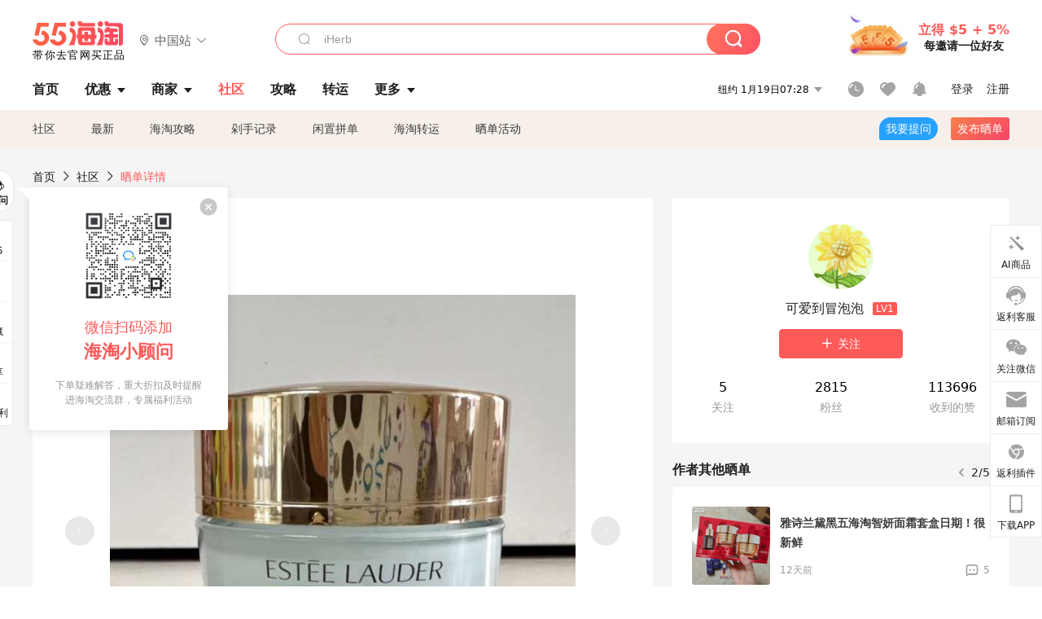

--- FILE ---
content_type: text/html; charset=utf-8
request_url: https://post.55haitao.com/show/320938/
body_size: 63025
content:
<!doctype html>
<html data-n-head-ssr lang="zh-hans" data-n-head="%7B%22lang%22:%7B%22ssr%22:%22zh-hans%22%7D%7D" xmlns:wb="http://open.weibo.com/wb">
  <head>
    <title>雅诗兰黛小黄瓜面霜过期6个月还能用吗？哭了~，海淘攻略-55海淘社区</title><meta data-n-head="ssr" charset="utf-8"><meta data-n-head="ssr" name="viewport" content="width=device-width, initial-scale=1.0, minimum-scale=1.0, maximum-scale=1.0, user-scalable=no, viewport-fit=cover"><meta data-n-head="ssr" data-hid="og:image" name="og:image" property="og:image" content="https://cdn.55haitao.com/bbs/data/attachment/special/2021/02/24/b2820e0d12abf866b353ea69c6b198eb.png"><meta data-n-head="ssr" data-hid="mobile-web-app-capable" name="mobile-web-app-capable" content="yes"><meta data-n-head="ssr" data-hid="apple-mobile-web-app-title" name="apple-mobile-web-app-title" content="55haitao"><meta data-n-head="ssr" data-hid="author" name="author" content="55haitao"><meta data-n-head="ssr" data-hid="og:type" name="og:type" property="og:type" content="website"><meta data-n-head="ssr" data-hid="og:site_name" name="og:site_name" property="og:site_name" content="55haitao"><meta data-n-head="ssr" data-hid="og:title" name="og:title" property="og:title" content="雅诗兰黛小黄瓜面霜过期6个月还能用吗？哭了~，海淘攻略-55海淘社区"><meta data-n-head="ssr" data-hid="description" name="description" content="要不是因为查倩碧Happy香水保质期，我都不知道我用了十来天的雅诗兰黛小黄瓜面霜也已经过期6个多月了！太久没清库存了，抓到东西就开用，虽然也记不得小黄瓜面霜是什"><meta data-n-head="ssr" data-hid="og:description" name="og:description" property="og:description" content="要不是因为查倩碧Happy香水保质期，我都不知道我用了十来天的雅诗兰黛小黄瓜面霜也已经过期6个多月了！太久没清库存了，抓到东西就开用，虽然也记不得小黄瓜面霜是什"><meta data-n-head="ssr" data-hid="keywords" name="keywords" content="Estee Lauder,面霜"><meta data-n-head="ssr" name="baidu-site-verification" content="code-zeaid6EKxD"><meta data-n-head="ssr" name="mobile-agent" data-hid="mobile-agent" content="format=html5;url=https://m.55haitao.com/show/320938/"><link data-n-head="ssr" rel="icon" type="image/x-icon" href="/favicon.ico"><link data-n-head="ssr" rel="preconnect" href="https://static.55haitao.com"><link data-n-head="ssr" rel="shortcut icon" href="https://cdn.55haitao.com/bbs/data/attachment/special/2021/02/24/b2820e0d12abf866b353ea69c6b198eb.png"><link data-n-head="ssr" rel="stylesheet" href="https://show.55haitao.com/common.css"><link data-n-head="ssr" rel="manifest" href="https://static.55haitao.com/show/_nuxt/manifest.902b60a8.json"><link data-n-head="ssr" data-hid="canonical" rel="canonical" href="https://post.55haitao.com/show/320938/"><script data-n-head="ssr" src="https://pagead2.googlesyndication.com/pagead/js/adsbygoogle.js?client=ca-pub-8129843157607958" async crossorigin="anonymous"></script><script data-n-head="ssr" data-hid="analytics">
            /** 百度统计 */
            var s = document.getElementsByTagName("script")[0];
            var _hmt = _hmt || [];
            (function() {
              var hm = document.createElement("script");
              hm.src = "https://hm.baidu.com/hm.js?14ceb3e967a71ff2f2e0cfabb6ffe949"; 
              s.parentNode.insertBefore(hm, s);
            })();
          </script><link rel="preload" href="https://static.55haitao.com/show/_nuxt/pc55--b6dcb903bdcd27f4cb9d.js" as="script"><link rel="preload" href="https://static.55haitao.com/show/_nuxt/pc55--06323e7fdd7ff1fd3450.js" as="script"><link rel="preload" href="https://static.55haitao.com/show/_nuxt/pc55--07c677c7c6914c368bdb.js" as="script"><link rel="preload" href="https://static.55haitao.com/show/_nuxt/pc55--4455aae0ddab2d4f7723.js" as="script"><link rel="preload" href="https://static.55haitao.com/show/_nuxt/pc55--faba4d29f6c3cf850ad1.js" as="script"><link rel="preload" href="https://static.55haitao.com/show/_nuxt/pc55--c54cfe9718dff34151ac.js" as="script"><link rel="preload" href="https://static.55haitao.com/show/_nuxt/pc55--6a3c8cc2ae45245a2be0.css" as="style"><link rel="preload" href="https://static.55haitao.com/show/_nuxt/pc55--c33c06e504cb0ad2662b.js" as="script"><link rel="preload" href="https://static.55haitao.com/show/_nuxt/pc55--c425f596342b7ef13b3f.js" as="script"><link rel="preload" href="https://static.55haitao.com/show/_nuxt/pc55--4e0902d01e580901e102.js" as="script"><link rel="preload" href="https://static.55haitao.com/show/_nuxt/pc55--881bb046332b7d277445.js" as="script"><link rel="preload" href="https://static.55haitao.com/show/_nuxt/pc55--b2b15d7da5cac60d46e0.js" as="script"><link rel="preload" href="https://static.55haitao.com/show/_nuxt/pc55--d4d4af9e2483a1f30198.css" as="style"><link rel="preload" href="https://static.55haitao.com/show/_nuxt/pc55--1ab2a2b60d4f1762c12f.js" as="script"><link rel="preload" href="https://static.55haitao.com/show/_nuxt/pc55--23f1f1c5588c55445ac0.js" as="script"><link rel="preload" href="https://static.55haitao.com/show/_nuxt/pc55--5959bde2b8f6640b2415.css" as="style"><link rel="preload" href="https://static.55haitao.com/show/_nuxt/pc55--59336b7d770fa40a5b5c.js" as="script"><link rel="preload" href="https://static.55haitao.com/show/_nuxt/pc55--696a6a23c98c586454f2.css" as="style"><link rel="preload" href="https://static.55haitao.com/show/_nuxt/pc55--4d5b59ae65bbb72397d3.js" as="script"><link rel="preload" href="https://static.55haitao.com/show/_nuxt/pc55--a95e308209777076b641.js" as="script"><link rel="preload" href="https://static.55haitao.com/show/_nuxt/pc55--b8e6e82a0ff7b1788f43.css" as="style"><link rel="preload" href="https://static.55haitao.com/show/_nuxt/pc55--de338f79dbbbd7f3339b.js" as="script"><link rel="preload" href="https://static.55haitao.com/show/_nuxt/pc55--9aedb82c68cd5617ab9f.js" as="script"><link rel="preload" href="https://static.55haitao.com/show/_nuxt/pc55--7303e6a60316c970df0f.js" as="script"><link rel="preload" href="https://static.55haitao.com/show/_nuxt/pc55--5e77f3558f2fe101e24a.js" as="script"><link rel="preload" href="https://static.55haitao.com/show/_nuxt/pc55--bbe6058915c341795d23.js" as="script"><link rel="preload" href="https://static.55haitao.com/show/_nuxt/pc55--259987b82c915d118eca.js" as="script"><link rel="preload" href="https://static.55haitao.com/show/_nuxt/pc55--0a564b8500deea451c75.css" as="style"><link rel="preload" href="https://static.55haitao.com/show/_nuxt/pc55--a4cb9a9699794ac88fd6.js" as="script"><link rel="preload" href="https://static.55haitao.com/show/_nuxt/pc55--85810b175fac925fbbb6.css" as="style"><link rel="preload" href="https://static.55haitao.com/show/_nuxt/pc55--e3c81c97c24f81dea779.js" as="script"><link rel="preload" href="https://static.55haitao.com/show/_nuxt/pc55--2b16409c7cbece098096.css" as="style"><link rel="preload" href="https://static.55haitao.com/show/_nuxt/pc55--117b1fb95afdea67c609.js" as="script"><link rel="preload" href="https://static.55haitao.com/show/_nuxt/pc55--09da9d6060fa4f5bc12d.css" as="style"><link rel="preload" href="https://static.55haitao.com/show/_nuxt/pc55--bfaf2f21a97762d7b7fa.js" as="script"><link rel="preload" href="https://static.55haitao.com/show/_nuxt/pc55--7844b3346093cb43e33a.css" as="style"><link rel="preload" href="https://static.55haitao.com/show/_nuxt/pc55--e4a0e19815753592afff.js" as="script"><link rel="preload" href="https://static.55haitao.com/show/_nuxt/pc55--523b6f9fee3d6a3f8416.css" as="style"><link rel="preload" href="https://static.55haitao.com/show/_nuxt/pc55--b7f83084878eb16ba93a.js" as="script"><link rel="preload" href="https://static.55haitao.com/show/_nuxt/pc55--12ff7dee773a02b8aa5e.css" as="style"><link rel="preload" href="https://static.55haitao.com/show/_nuxt/pc55--2b208678329a0de81bad.js" as="script"><link rel="stylesheet" href="https://static.55haitao.com/show/_nuxt/pc55--6a3c8cc2ae45245a2be0.css"><link rel="stylesheet" href="https://static.55haitao.com/show/_nuxt/pc55--d4d4af9e2483a1f30198.css"><link rel="stylesheet" href="https://static.55haitao.com/show/_nuxt/pc55--5959bde2b8f6640b2415.css"><link rel="stylesheet" href="https://static.55haitao.com/show/_nuxt/pc55--696a6a23c98c586454f2.css"><link rel="stylesheet" href="https://static.55haitao.com/show/_nuxt/pc55--b8e6e82a0ff7b1788f43.css"><link rel="stylesheet" href="https://static.55haitao.com/show/_nuxt/pc55--0a564b8500deea451c75.css"><link rel="stylesheet" href="https://static.55haitao.com/show/_nuxt/pc55--85810b175fac925fbbb6.css"><link rel="stylesheet" href="https://static.55haitao.com/show/_nuxt/pc55--2b16409c7cbece098096.css"><link rel="stylesheet" href="https://static.55haitao.com/show/_nuxt/pc55--09da9d6060fa4f5bc12d.css"><link rel="stylesheet" href="https://static.55haitao.com/show/_nuxt/pc55--7844b3346093cb43e33a.css"><link rel="stylesheet" href="https://static.55haitao.com/show/_nuxt/pc55--523b6f9fee3d6a3f8416.css"><link rel="stylesheet" href="https://static.55haitao.com/show/_nuxt/pc55--12ff7dee773a02b8aa5e.css">
    <meta name="baidu_union_verify" content="891aab8a413664f84fd91ecf70c2385f">
    <!-- Global site tag (gtag.js) - Google Analytics -->
    <script async src="https://www.googletagmanager.com/gtag/js?id=UA-127501760-1"></script>
    <script>function gtag(){dataLayer.push(arguments)}window.dataLayer=window.dataLayer||[],gtag("js",new Date),gtag("config","UA-127501760-1")</script>
    <script>function getPageStatus(){window.$nuxt&&window.$nuxt.$store.state.isShowGrayPage&&(2==+window.$nuxt.$store.state.isShowGrayPage?"/"===window.$nuxt.$route.path&&document.getElementsByTagName("html")[0].classList.add("gray-page"):1==+window.$nuxt.$store.state.isShowGrayPage&&document.getElementsByTagName("html")[0].classList.add("gray-page"))}document.addEventListener?document.addEventListener("DOMContentLoaded",(function(){})):document.attachEvent&&document.attachEvent("onreadystatechange",(function(){"complate"==document.readyState&&document.detachEvent("onreadystatechange",arguments.callee)}))</script>
    <!-- tracker -->
    <script type="text/javascript">function jsonload(){window.tracking=new TrackingPlugin({apiProxy:"/xs.gif",source:"55HaiTao",app:"PC",appVersion:"1.0.0",uid:function(t){return __NUXT__.state.auth.uid}})}var scriptElement=document.createElement("script"),timestamp=(new Date).getTime();scriptElement.async=!0,scriptElement.onload=jsonload,scriptElement.src=("local.55haitao.com"===window.location.hostname?"https://www.linkhaitao.com/tracker.min.js?id=":"/tracker.min.js?id=")+timestamp,scriptElement.type="text/javascript",document.head.appendChild(scriptElement)</script>
    <script async type="text/javascript" src="https://www.p.zjptg.com/tag/3791870/100001"></script>
  </head>
  <body >
    <div data-server-rendered="true" id="__nuxt"><div id="__layout"><div><div id="header" class="header"><!----> <!----> <div class="header__container"><div class="header__wrap"><div class="header__wrap-top-layer"><div class="header__logo"><a href="https://www.55haitao.com" class="logo-55haitao" data-v-7018218b>55海淘</a> <div class="header__logo__site"><div class="el-dropdown"><div class="el-dropdown-link"><div class="header__logo__site__list"><i class="el-icon-location-outline"></i> 
                  中国站
                  <i class="el-icon-arrow-down"></i></div></div> <ul class="el-dropdown-menu el-popper country-list" style="display:none;"><li tabindex="-1" class="el-dropdown-menu__item language-drop-item"><!---->
                  中国站
                </li><li tabindex="-1" class="el-dropdown-menu__item language-drop-item"><!---->
                  US (English)
                </li></ul></div></div></div> <div class="header__invite"><span>立得 $5 + 5%</span> <span>每邀请一位好友</span></div></div></div> </div> <div class="el-dialog__wrapper" style="display:none;"><div role="dialog" aria-modal="true" aria-label="dialog" class="el-dialog auth-popup" style="margin-top:15vh;width:390px;"><div class="el-dialog__header"><span class="el-dialog__title"></span><button type="button" aria-label="Close" class="el-dialog__headerbtn"><i class="el-dialog__close el-icon el-icon-close"></i></button></div><!----><!----></div></div></div> <div class="header__middle-wrap full-outer" data-v-4a9c6b51><div class="header__search header-searchpop" data-v-4a9c6b51><div class="search-input-area"><i class="search-input-area__newicon el-icon-search"></i> <input placeholder="搜索优惠、商家、品牌，以及商品链接" type="text" autocomplete="off" value="" class="header__search-input" style="background-color:#fff;"> <!----> <button type="button" class="el-button header__search-btn el-button--primary"><!----><!----><!----></button></div> <div class="el-dialog__wrapper search-wrap" style="display:none;"><div role="dialog" aria-modal="true" aria-label="dialog" class="el-dialog" style="margin-top:0;"><div class="el-dialog__header"><span class="el-dialog__title"></span><!----></div><!----><!----></div></div></div> <ul class="header__nav-bar" data-v-4a9c6b51><li data-v-4a9c6b51><div data-v-4a9c6b51><a href="https://www.55haitao.com" class="header-nav-item outer"><!----> <span>首页</span> <!----> <!----></a></div></li><li data-v-4a9c6b51><div data-v-4a9c6b51><span class="header-nav-item more"><svg height="20" width="20" aria-hidden="true" class="svg-icon--gray"><use xlink:href="#icon-deals"></use></svg> <a href="https://www.55haitao.com/deals" class="header-nav-item">
      优惠
      <i class="el-icon-caret-bottom"></i></a> <ul class="header-nav-item__list"><div class="header-nav-item__list-title"><a href="https://www.55haitao.com/deals">优惠</a> <i class="el-icon-caret-bottom"></i></div> <li class="header-nav-item__li"><div class="sub"><a href="https://www.55haitao.com/deals" class="header-nav-item outer"><!----> <span>海淘返利</span> <!----> <!----></a></div></li><li class="header-nav-item__li"><div class="sub"><a href="https://www.55haitao.com/tmall" class="header-nav-item outer"><!----> <span>淘宝返利</span> <!----> <!----></a></div></li><li class="header-nav-item__li"><div class="sub"><a href="https://www.55haitao.com/jd" class="header-nav-item outer"><!----> <span>京东返利</span> <!----> <!----></a></div></li><li class="header-nav-item__li"><div class="sub"><a href="https://www.55haitao.com/1688" class="header-nav-item outer"><!----> <span>1688返利</span> <!----> <!----></a></div></li><li class="header-nav-item__li"><div class="sub"><a href="https://www.55haitao.com/travel" class="header-nav-item outer"><!----> <span>旅游度假</span> <!----> <!----></a></div></li></ul></span></div></li><li data-v-4a9c6b51><div data-v-4a9c6b51><div class="header-nav-item more"><a href="https://www.55haitao.com/store" class="header-nav-item">
      商家
      <i class="el-icon-caret-bottom"></i></a> <ul class="header-nav-item__list pop poptitle"><div class="header-nav-item__list-title"><a href="https://www.55haitao.com/store">商家</a> <i class="el-icon-caret-bottom"></i></div></ul> <ul class="header-nav-item__list pop"><li class="header-nav-item__li"><div class="subs"><a href="https://www.55haitao.com/store/undefined-0-0-0-all-1.html" class="header-nav-item outer active"><!----> <span></span> <!----> <!----></a></div></li> <div class="header-nav-item__store"><div class="header-nav-item__store-title"><span>收藏商家</span> <a href="https://www.55haitao.com/my/collection/">
            查看全部
            <i class="el-icon-arrow-right"></i></a></div> <ul></ul></div></ul></div></div></li><li data-v-4a9c6b51><div data-v-4a9c6b51><a href="https://post.55haitao.com/" class="header-nav-item outer active"><!----> <span>社区</span> <!----> <!----></a></div></li><li data-v-4a9c6b51><div data-v-4a9c6b51><a href="https://post.55haitao.com/guide/" class="header-nav-item outer"><!----> <span>攻略</span> <!----> <!----></a></div></li><li data-v-4a9c6b51><div data-v-4a9c6b51><a href="https://www.55haitao.com/shipping/" class="header-nav-item outer"><!----> <span>转运</span> <!----> <!----></a></div></li><li class="hide" data-v-4a9c6b51><div data-v-4a9c6b51><a href="https://www.55haitao.com/vip" class="header-nav-item outer"><!----> <span>VIP特权</span> <!----> <!----></a></div></li><li data-v-4a9c6b51><div data-v-4a9c6b51><span class="header-nav-item more"><!----> <div style="display: flex; align-items: center"><span>更多</span> <i class="el-icon-caret-bottom"></i></div> <ul class="header-nav-item__list"><div class="header-nav-item__list-title"><a href="">更多</a> <i class="el-icon-caret-bottom"></i></div> <li class="header-nav-item__li"><div class="sub"><a href="https://wiki.55haitao.com/" class="header-nav-item outer"><!----> <span>热品</span> <!----> <!----></a></div></li><li class="header-nav-item__li"><div class="sub"><a href="https://post.55haitao.com/credit-cards/" class="header-nav-item outer"><!----> <span>信用卡</span> <!----> <!----></a></div></li><li class="header-nav-item__li"><div class="sub"><a href="https://www.55haitao.com/help-8.html" class="header-nav-item outer"><!----> <span>帮助</span> <!----> <!----></a></div></li><li class="header-nav-item__li"><div class="sub"><a href="https://www.55haitao.com/aboutus/aboutus.html" class="header-nav-item outer"><!----> <span>关于我们</span> <!----> <!----></a></div></li></ul></span></div></li></ul> <div class="header__middle-wrap-right" data-v-4a9c6b51><div class="header__time" data-v-4a9c6b51>
       1月19日12:28
      <i class="el-icon-caret-bottom" data-v-4a9c6b51></i> <ul class="header__time-list" data-v-4a9c6b51><li class="header__time-list-item" data-v-4a9c6b51>
           1月19日12:28
          <i class="el-icon-caret-bottom" data-v-4a9c6b51></i></li> </ul></div> <div class="header__icon-wrap" data-v-4a9c6b51><div class="header__icon" data-v-4a9c6b51><span data-v-4a9c6b51><div role="tooltip" id="el-popover-8804" aria-hidden="true" class="el-popover el-popper header__icon-item el-popover--plain" style="width:undefinedpx;display:none;"><!---->我的足迹</div><span class="el-popover__reference-wrapper"><a href="https://www.55haitao.com/my/history/" target="_blank" class="link-wrap browse centerImg" data-v-4a9c6b51></a></span></span> <span data-v-4a9c6b51><div role="tooltip" id="el-popover-8381" aria-hidden="true" class="el-popover el-popper header__icon-item el-popover--plain" style="width:undefinedpx;display:none;"><!---->我的收藏</div><span class="el-popover__reference-wrapper"><a href="https://www.55haitao.com/my/collection/" target="_blank" class="link-wrap collect centerImg" data-v-4a9c6b51></a></span></span> <div class="el-badge" data-v-4a9c6b51><span data-v-4a9c6b51><div role="tooltip" id="el-popover-591" aria-hidden="true" class="el-popover el-popper header__icon-item el-popover--plain" style="width:undefinedpx;display:none;"><!---->消息通知</div><span class="el-popover__reference-wrapper"><a rel="nofollow" href="https://www.55haitao.com/my/message/alerts?active=0" target="_blank" class="link-wrap bell centerImg" data-v-4a9c6b51></a></span></span><sup class="el-badge__content el-badge__content--undefined is-fixed" style="display:none;">0</sup></div></div> <div class="header__login" data-v-4a9c6b51><span data-v-4a9c6b51>登录</span> <span data-v-4a9c6b51>注册</span></div></div></div></div> <ul class="show-nav"><li class="show-nav__li"><a href="/" class="active">
      社区
    </a></li><li class="show-nav__li"><a href="/show/category/100000/">
      最新
    </a></li><li class="show-nav__li"><a href="/show/category/54/">
      海淘攻略
    </a></li><li class="show-nav__li"><a href="/show/category/86/">
      剁手记录
    </a></li><li class="show-nav__li"><a href="/show/category/57/">
      闲置拼单
    </a></li><li class="show-nav__li"><a href="/show/category/66/">
      海淘转运
    </a></li> <a href="/show/activities/" class="show-nav__li">
    晒单活动
  </a> <button type="button" class="el-button header__new-ques el-button--info"><!----><!----><span>
    我要提问
  </span></button> <span><div role="tooltip" id="el-popover-7742" aria-hidden="true" class="el-popover el-popper show-nav__popover" style="width:160px;display:none;"><!----><div class="release-box"><div class="main"><a rel="nofollow" class="release-btn">
          发晒单
        </a> <a rel="nofollow" class="draft-btn">
          草稿箱
        </a></div></div> </div><span class="el-popover__reference-wrapper"><button type="button" class="el-button header__new-show el-button--default"><!----><!----><span>发布晒单</span></button></span></span> <div class="el-dialog__wrapper" style="display:none;"><div role="dialog" aria-modal="true" aria-label="dialog" class="el-dialog ques-dialog" style="margin-top:15vh;width:560px;"><div class="el-dialog__header"><span class="el-dialog__title"></span><button type="button" aria-label="Close" class="el-dialog__headerbtn"><i class="el-dialog__close el-icon el-icon-close"></i></button></div><!----><!----></div></div></ul> <div class="outer"><div class="show-detail-page"><div class="head-nav"><a href="https://www.55haitao.com">首页</a> <i class="el-icon-arrow-right"></i> <a href="https://post.55haitao.com">社区</a> <i class="el-icon-arrow-right"></i> <a>晒单详情</a></div> <!----> <div class="scroll-wrap"><div class="content-wrap scroll-wrap"><div class="content-wrap content-wrap--tiny"><div class="activity-wrap"><div class="ng"><div class="el-carousel el-carousel--horizontal"><div class="el-carousel__container" style="height:714px;"><button type="button" class="el-carousel__arrow el-carousel__arrow--left"><i class="el-icon-arrow-left"></i></button><button type="button" class="el-carousel__arrow el-carousel__arrow--right"><i class="el-icon-arrow-right"></i></button><div class="el-carousel__item" style="transform:translateX(0px) scale(1);ms-transform:translateX(0px) scale(1);webkit-transform:translateX(0px) scale(1);display:none;"><!----><div class="img-wrap"> <img class="img3"></div></div></div><!----></div> <div class="ng-thumbs"><div class="centerImg active"></div></div></div> <h1 class="show__title">
              雅诗兰黛小黄瓜面霜过期6个月还能用吗？哭了~
            </h1> <!----> <!----> <div class="show__content"><article><div class="markdown55-content"><p>要不是因为查倩碧Happy香水保质期，我都不知道我用了十来天的雅诗兰黛小黄瓜面霜也已经过期6个多月了！太久没清库存了，抓到东西就开用，虽然也记不得小黄瓜面霜是什么时候的活动拿到手的，但是就是那么信任雅诗兰黛的东西，结果作死了！一查去年9月就过期了，马上1年，虽然还是有很浓郁的黄瓜味，可抹在脸上瞬间就变味了呀，而且这款面霜还带有SPF15值，我有时候偷懒晚上也在摸，严格来讲，它只能用在白天当日霜，晚霜的话涉及到防shai值，对皮肤有一定影响吧（瓶身写的可以用到白天和晚上，不清楚哪个才是对的），还好只有15ml，下午发现过期就扔掉了，过期产品需要摸脸上的，还是尽量不要用哦，还有就是以后要勤查保质期，以免像我这种情况，因为东西太多， 直接给放过期了，多可惜啊！</p></div> <span class="show__info-wrap"><!----> <div class="more-detail"><span>发布于 2023-05-15 16:17:40</span> <span class="spot">·</span> <!----></div></span> <div class="el-dialog__wrapper" style="display:none;"><div role="dialog" aria-modal="true" aria-label="教育身份认证" class="el-dialog edu-pop hint" style="margin-top:15vh;width:361px;"><div class="el-dialog__header"><span class="el-dialog__title">教育身份认证</span><button type="button" aria-label="Close" class="el-dialog__headerbtn"><i class="el-dialog__close el-icon el-icon-close"></i></button></div><!----><!----></div></div></article></div></div></div> <span class="show-detail-title">评论</span> <div class="show-comment-wrap"><div id="targetBox" class="store-commentInput"><!----> <!----> <div class="comment-input noLeft"><!----> <div class="el-textarea el-input--suffix"><textarea autocomplete="off" rows="5" placeholder="写下您的评论内容" maxlength="500" class="el-textarea__inner" style="resize:none;"></textarea><!----></div> <div class="comment-length" style="display:none;">
      0/500
    </div> <button type="button" class="el-button comment-input__button el-button--primary isDisabled"><!----><!----><span>
      登录后发表评论
    </span></button> <div class="input-box-bottom"><!----></div> <!----></div> <!----> <div class="el-dialog__wrapper" style="display:none;"><div role="dialog" aria-modal="true" aria-label="选择订单" class="el-dialog cmt-order" style="margin-top:15vh;width:560px;"><div class="el-dialog__header"><span class="el-dialog__title">选择订单</span><button type="button" aria-label="Close" class="el-dialog__headerbtn"><i class="el-dialog__close el-icon el-icon-close"></i></button></div><!----><!----></div></div></div> <div class="show-detail__drop"><span>
              最新
              <i class="el-icon-sort"></i></span></div> <div about_type="sd" about_typename="晒单" status="0" source="来自IOS" author_groupname="" author_level="" author_sex="2" reply_id="0" sub_reply_id="0" extra_reply_id="0" is_author="0" class="comment-itemv2"><a class="avt centerImg gray"><span class="el-avatar el-avatar--circle" style="height:40px;width:40px;line-height:40px;margin-right:0px;"><img></span> <span class="oneLine" style="max-width:calc(100% - 40px - 0px);">
    
    <!----></span></a> <div class="comment-itemv2__content"><a href="https://www.55haitao.com/home/8397955" target="_blank" class="author">
      Pinkfield
      <!----> <!----></a> <span class="comment">过期六个月，我觉得你可以拿来擦脖子或者是擦身体，扔掉太可惜了。</span> <!----> <div class="comment-itemv2__content-bottom"><span class="time"><span>9楼 </span>
        2023-05-28 11:13:34</span> <div class="action-area"><div class="action-area-item"><svg height="16" width="16" aria-hidden="true" class="svg-icon--gray"><use xlink:href="#icon-comment-o"></use></svg> <span class="action-area__text">
            回复
          </span></div> <div class="action-area-item praise"><svg height="16" width="16" aria-hidden="true" class="svg-icon--gray"><use xlink:href="#icon-praise-o"></use></svg> <span class="action-area__text">
            0
          </span></div></div></div> <!----></div> <div class="grayline fluid"><div></div></div> <div left="" class="el-dialog__wrapper comment-item__commentList" style="display:none;"><div role="dialog" aria-modal="true" aria-label="评论 (0)" class="el-dialog" style="margin-top:15vh;width:584px;"><div class="el-dialog__header"><span class="el-dialog__title">评论 (0)</span><button type="button" aria-label="Close" class="el-dialog__headerbtn"><i class="el-dialog__close el-icon el-icon-close"></i></button></div><!----><!----></div></div></div><div about_type="sd" about_typename="晒单" status="0" source="来自PC" author_groupname="" author_level="" author_sex="2" reply_id="0" sub_reply_id="0" extra_reply_id="0" is_author="0" class="comment-itemv2"><a class="avt centerImg gray"><span class="el-avatar el-avatar--circle" style="height:40px;width:40px;line-height:40px;margin-right:0px;"><img></span> <span class="oneLine" style="max-width:calc(100% - 40px - 0px);">
    
    <!----></span></a> <div class="comment-itemv2__content"><a href="https://www.55haitao.com/home/7998143" target="_blank" class="author">
      sunholiday
      <!----> <!----></a> <span class="comment">变味了是怎么呢，拿来擦手应该没问题的</span> <!----> <div class="comment-itemv2__content-bottom"><span class="time"><span>8楼 </span>
        2023-05-18 15:15:45</span> <div class="action-area"><div class="action-area-item"><svg height="16" width="16" aria-hidden="true" class="svg-icon--gray"><use xlink:href="#icon-comment-o"></use></svg> <span class="action-area__text">
            回复
          </span></div> <div class="action-area-item praise"><svg height="16" width="16" aria-hidden="true" class="svg-icon--gray"><use xlink:href="#icon-praise-o"></use></svg> <span class="action-area__text">
            0
          </span></div></div></div> <!----></div> <div class="grayline fluid"><div></div></div> <div left="" class="el-dialog__wrapper comment-item__commentList" style="display:none;"><div role="dialog" aria-modal="true" aria-label="评论 (0)" class="el-dialog" style="margin-top:15vh;width:584px;"><div class="el-dialog__header"><span class="el-dialog__title">评论 (0)</span><button type="button" aria-label="Close" class="el-dialog__headerbtn"><i class="el-dialog__close el-icon el-icon-close"></i></button></div><!----><!----></div></div></div><div about_type="sd" about_typename="晒单" status="0" source="来自IOS" author_groupname="" author_level="" author_sex="2" reply_id="0" sub_reply_id="0" extra_reply_id="0" is_author="0" class="comment-itemv2"><a class="avt centerImg gray"><span class="el-avatar el-avatar--circle" style="height:40px;width:40px;line-height:40px;margin-right:0px;"><img></span> <span class="oneLine" style="max-width:calc(100% - 40px - 0px);">
    
    <!----></span></a> <div class="comment-itemv2__content"><a href="https://www.55haitao.com/home/9525996" target="_blank" class="author">
      dudu海淘
      <!----> <!----></a> <span class="comment">只要不烂脸就能用 哈哈哈</span> <!----> <div class="comment-itemv2__content-bottom"><span class="time"><span>7楼 </span>
        2023-05-17 13:01:38</span> <div class="action-area"><div class="action-area-item"><svg height="16" width="16" aria-hidden="true" class="svg-icon--gray"><use xlink:href="#icon-comment-o"></use></svg> <span class="action-area__text">
            回复
          </span></div> <div class="action-area-item praise"><svg height="16" width="16" aria-hidden="true" class="svg-icon--gray"><use xlink:href="#icon-praise-o"></use></svg> <span class="action-area__text">
            0
          </span></div></div></div> <!----></div> <div class="grayline fluid"><div></div></div> <div left="" class="el-dialog__wrapper comment-item__commentList" style="display:none;"><div role="dialog" aria-modal="true" aria-label="评论 (0)" class="el-dialog" style="margin-top:15vh;width:584px;"><div class="el-dialog__header"><span class="el-dialog__title">评论 (0)</span><button type="button" aria-label="Close" class="el-dialog__headerbtn"><i class="el-dialog__close el-icon el-icon-close"></i></button></div><!----><!----></div></div></div><div about_type="sd" about_typename="晒单" status="0" source="来自IOS" author_groupname="" author_level="" author_sex="0" reply_id="0" sub_reply_id="0" extra_reply_id="0" is_author="0" class="comment-itemv2"><a class="avt centerImg gray"><span class="el-avatar el-avatar--circle" style="height:40px;width:40px;line-height:40px;margin-right:0px;"><img></span> <span class="oneLine" style="max-width:calc(100% - 40px - 0px);">
    
    <!----></span></a> <div class="comment-itemv2__content"><a href="https://www.55haitao.com/home/9561032" target="_blank" class="author">
      bbbei
      <!----> <!----></a> <span class="comment">当护手霜好了</span> <!----> <div class="comment-itemv2__content-bottom"><span class="time"><span>6楼 </span>
        2023-05-16 16:57:03</span> <div class="action-area"><div class="action-area-item"><svg height="16" width="16" aria-hidden="true" class="svg-icon--gray"><use xlink:href="#icon-comment-o"></use></svg> <span class="action-area__text">
            回复
          </span></div> <div class="action-area-item praise"><svg height="16" width="16" aria-hidden="true" class="svg-icon--gray"><use xlink:href="#icon-praise-o"></use></svg> <span class="action-area__text">
            0
          </span></div></div></div> <!----></div> <div class="grayline fluid"><div></div></div> <div left="" class="el-dialog__wrapper comment-item__commentList" style="display:none;"><div role="dialog" aria-modal="true" aria-label="评论 (0)" class="el-dialog" style="margin-top:15vh;width:584px;"><div class="el-dialog__header"><span class="el-dialog__title">评论 (0)</span><button type="button" aria-label="Close" class="el-dialog__headerbtn"><i class="el-dialog__close el-icon el-icon-close"></i></button></div><!----><!----></div></div></div><div about_type="sd" about_typename="晒单" status="0" source="来自PC" author_groupname="" author_level="" author_sex="2" reply_id="0" sub_reply_id="0" extra_reply_id="0" is_author="0" class="comment-itemv2"><a class="avt centerImg gray"><span class="el-avatar el-avatar--circle" style="height:40px;width:40px;line-height:40px;margin-right:0px;"><img></span> <span class="oneLine" style="max-width:calc(100% - 40px - 0px);">
    
    <!----></span></a> <div class="comment-itemv2__content"><a href="https://www.55haitao.com/home/8606611" target="_blank" class="author">
      清风十里
      <!----> <!----></a> <span class="comment">可以拿来擦手手</span> <!----> <div class="comment-itemv2__content-bottom"><span class="time"><span>5楼 </span>
        2023-05-16 10:50:49</span> <div class="action-area"><div class="action-area-item"><svg height="16" width="16" aria-hidden="true" class="svg-icon--gray"><use xlink:href="#icon-comment-o"></use></svg> <span class="action-area__text">
            回复
          </span></div> <div class="action-area-item praise"><svg height="16" width="16" aria-hidden="true" class="svg-icon--gray"><use xlink:href="#icon-praise-o"></use></svg> <span class="action-area__text">
            0
          </span></div></div></div> <!----></div> <div class="grayline fluid"><div></div></div> <div left="" class="el-dialog__wrapper comment-item__commentList" style="display:none;"><div role="dialog" aria-modal="true" aria-label="评论 (0)" class="el-dialog" style="margin-top:15vh;width:584px;"><div class="el-dialog__header"><span class="el-dialog__title">评论 (0)</span><button type="button" aria-label="Close" class="el-dialog__headerbtn"><i class="el-dialog__close el-icon el-icon-close"></i></button></div><!----><!----></div></div></div> <div class="load-all"><span>加载更多...</span></div></div> <div class="fall-list-wraps"><div><div class="show-detail-tag default-outer"><div class="el-tabs el-tabs--top"><div class="el-tabs__header is-top"><div class="el-tabs__nav-wrap is-top"><div class="el-tabs__nav-scroll"><div role="tablist" class="el-tabs__nav is-top" style="transform:translateX(-0px);"><div class="el-tabs__active-bar is-top" style="width:0px;transform:translateX(0px);ms-transform:translateX(0px);webkit-transform:translateX(0px);"></div></div></div></div></div><div class="el-tabs__content"><div role="tabpanel" id="pane-show" aria-labelledby="tab-show" class="el-tab-pane"></div> <div role="tabpanel" aria-hidden="true" id="pane-deal" aria-labelledby="tab-deal" class="el-tab-pane" style="display:none;"></div></div></div></div> <div class="show-card-list"><ul class="show-card-list__column"><li praised="0" width="389" height="458" class="show-card fluid"><a href="https://post.55haitao.com/show/433703/" target="_blank" class="show-card-item"><div class="radio" style="display:none;"></div> <!----> <div class="show-card__img"><img data-srcset="" alt="作为一个海淘雅诗兰黛的忠实粉的购物心得"> <!----> <div class="recommend">
        推荐
      </div> <!----></div> <div class="show-card__wrap"><h3 class="show-card__title">
        作为一个海淘雅诗兰黛的忠实粉的购物心得
      </h3></div></a> <div class="show-card__footer"><!----> <div class="praise-view filter" style="background-image:url(https://cdn.55haitao.com/bbs/data/attachment/deal/202109021709_PrIM0wRQyo.svg);"><svg height="16" width="16" aria-hidden="true" class="svg-icon--gray"><use xlink:href="#icon-praise-o"></use></svg> <span class="action-area__text">
     76
  </span></div></div></li><li praised="0" width="1600" height="2000" class="show-card fluid"><a href="https://post.55haitao.com/show/433682/" target="_blank" class="show-card-item"><div class="radio" style="display:none;"></div> <!----> <div class="show-card__img"><img data-srcset="" alt="雅诗兰黛变抠门～小棕瓶眼霜一拖三严重缩水"> <!----> <div class="recommend">
        推荐
      </div> <div class="show-card__count">
        +2
      </div></div> <div class="show-card__wrap"><h3 class="show-card__title">
        雅诗兰黛变抠门～小棕瓶眼霜一拖三严重缩水
      </h3></div></a> <div class="show-card__footer"><!----> <div class="praise-view filter" style="background-image:url(https://cdn.55haitao.com/bbs/data/attachment/deal/202109021709_PrIM0wRQyo.svg);"><svg height="16" width="16" aria-hidden="true" class="svg-icon--gray"><use xlink:href="#icon-praise-o"></use></svg> <span class="action-area__text">
     192
  </span></div></div></li><li praised="0" width="1600" height="2000" class="show-card fluid"><a href="https://post.55haitao.com/show/433649/" target="_blank" class="show-card-item"><div class="radio" style="display:none;"></div> <!----> <div class="show-card__img"><img data-srcset="" alt="雅诗兰黛马年限定，新春氛围浓郁缤纷多彩～"> <!----> <div class="recommend">
        推荐
      </div> <div class="show-card__count">
        +3
      </div></div> <div class="show-card__wrap"><h3 class="show-card__title">
        雅诗兰黛马年限定，新春氛围浓郁缤纷多彩～
      </h3></div></a> <div class="show-card__footer"><!----> <div class="praise-view filter" style="background-image:url(https://cdn.55haitao.com/bbs/data/attachment/deal/202109021709_PrIM0wRQyo.svg);"><svg height="16" width="16" aria-hidden="true" class="svg-icon--gray"><use xlink:href="#icon-praise-o"></use></svg> <span class="action-area__text">
     187
  </span></div></div></li><li praised="0" width="1600" height="2000" class="show-card fluid"><a href="https://post.55haitao.com/show/433429/" target="_blank" class="show-card-item"><div class="radio" style="display:none;"></div> <!----> <div class="show-card__img"><img data-srcset="" alt="黑五雅诗兰黛开箱"> <!----> <!----> <div class="show-card__count">
        +2
      </div></div> <div class="show-card__wrap"><h3 class="show-card__title">
        黑五雅诗兰黛开箱
      </h3></div></a> <div class="show-card__footer"><!----> <div class="praise-view filter" style="background-image:url(https://cdn.55haitao.com/bbs/data/attachment/deal/202109021709_PrIM0wRQyo.svg);"><svg height="16" width="16" aria-hidden="true" class="svg-icon--gray"><use xlink:href="#icon-praise-o"></use></svg> <span class="action-area__text">
     14
  </span></div></div></li><li praised="0" width="1536" height="1920" class="show-card fluid"><a href="https://post.55haitao.com/show/433222/" target="_blank" class="show-card-item"><div class="radio" style="display:none;"></div> <!----> <div class="show-card__img"><img data-srcset="" alt="雅诗兰黛美国官网海淘的小棕瓶套盒到货啦"> <!----> <div class="recommend">
        推荐
      </div> <div class="show-card__count">
        +2
      </div></div> <div class="show-card__wrap"><h3 class="show-card__title">
        雅诗兰黛美国官网海淘的小棕瓶套盒到货啦
      </h3></div></a> <div class="show-card__footer"><!----> <div class="praise-view filter" style="background-image:url(https://cdn.55haitao.com/bbs/data/attachment/deal/202109021709_PrIM0wRQyo.svg);"><svg height="16" width="16" aria-hidden="true" class="svg-icon--gray"><use xlink:href="#icon-praise-o"></use></svg> <span class="action-area__text">
     192
  </span></div></div></li><li praised="0" width="1080" height="1080" class="show-card fluid"><a href="https://post.55haitao.com/show/433132/" target="_blank" class="show-card-item"><div class="radio" style="display:none;"></div> <!----> <div class="show-card__img"><img data-srcset="" alt="黑五海淘雅诗兰黛终于到货啦 ，好香"> <!----> <div class="recommend">
        推荐
      </div> <!----></div> <div class="show-card__wrap"><h3 class="show-card__title">
        黑五海淘雅诗兰黛终于到货啦 ，好香
      </h3></div></a> <div class="show-card__footer"><!----> <div class="praise-view filter" style="background-image:url(https://cdn.55haitao.com/bbs/data/attachment/deal/202109021709_PrIM0wRQyo.svg);"><svg height="16" width="16" aria-hidden="true" class="svg-icon--gray"><use xlink:href="#icon-praise-o"></use></svg> <span class="action-area__text">
     169
  </span></div></div></li><li praised="0" width="679" height="720" class="show-card fluid"><a href="https://post.55haitao.com/show/432982/" target="_blank" class="show-card-item"><div class="radio" style="display:none;"></div> <!----> <div class="show-card__img"><img data-srcset="" alt="雅诗兰黛原生液赠品日期怎么样？还OK"> <!----> <div class="recommend">
        推荐
      </div> <div class="show-card__count">
        +2
      </div></div> <div class="show-card__wrap"><h3 class="show-card__title">
        雅诗兰黛原生液赠品日期怎么样？还OK
      </h3></div></a> <div class="show-card__footer"><!----> <div class="praise-view filter" style="background-image:url(https://cdn.55haitao.com/bbs/data/attachment/deal/202109021709_PrIM0wRQyo.svg);"><svg height="16" width="16" aria-hidden="true" class="svg-icon--gray"><use xlink:href="#icon-praise-o"></use></svg> <span class="action-area__text">
     165
  </span></div></div></li><li praised="0" width="1600" height="1600" class="show-card fluid"><a href="https://post.55haitao.com/show/432935/" target="_blank" class="show-card-item"><div class="radio" style="display:none;"></div> <!----> <div class="show-card__img"><img data-srcset="" alt="2025黑五海淘是最划算的是雅诗兰黛"> <!----> <div class="recommend">
        推荐
      </div> <!----></div> <div class="show-card__wrap"><h3 class="show-card__title">
        2025黑五海淘是最划算的是雅诗兰黛
      </h3></div></a> <div class="show-card__footer"><!----> <div class="praise-view filter" style="background-image:url(https://cdn.55haitao.com/bbs/data/attachment/deal/202109021709_PrIM0wRQyo.svg);"><svg height="16" width="16" aria-hidden="true" class="svg-icon--gray"><use xlink:href="#icon-praise-o"></use></svg> <span class="action-area__text">
     204
  </span></div></div></li><li praised="0" width="1707" height="1280" class="show-card fluid"><a href="https://post.55haitao.com/show/432756/" target="_blank" class="show-card-item"><div class="radio" style="display:none;"></div> <!----> <div class="show-card__img"><img data-srcset="" alt="黑五海淘买的雅诗兰黛，终于到货啦！"> <!----> <div class="recommend">
        推荐
      </div> <!----></div> <div class="show-card__wrap"><h3 class="show-card__title">
        黑五海淘买的雅诗兰黛，终于到货啦！
      </h3></div></a> <div class="show-card__footer"><!----> <div class="praise-view filter" style="background-image:url(https://cdn.55haitao.com/bbs/data/attachment/deal/202109021709_PrIM0wRQyo.svg);"><svg height="16" width="16" aria-hidden="true" class="svg-icon--gray"><use xlink:href="#icon-praise-o"></use></svg> <span class="action-area__text">
     151
  </span></div></div></li><li praised="0" width="1179" height="1160" class="show-card fluid"><a href="https://post.55haitao.com/show/432574/" target="_blank" class="show-card-item"><div class="radio" style="display:none;"></div> <!----> <div class="show-card__img"><img data-srcset="" alt="2026新年第1单，美国sephora买科颜氏面霜套盒"> <!----> <div class="recommend">
        推荐
      </div> <div class="show-card__count">
        +2
      </div></div> <div class="show-card__wrap"><h3 class="show-card__title">
        2026新年第1单，美国sephora买科颜氏面霜套盒
      </h3></div></a> <div class="show-card__footer"><!----> <div class="praise-view filter" style="background-image:url(https://cdn.55haitao.com/bbs/data/attachment/deal/202109021709_PrIM0wRQyo.svg);"><svg height="16" width="16" aria-hidden="true" class="svg-icon--gray"><use xlink:href="#icon-praise-o"></use></svg> <span class="action-area__text">
     167
  </span></div></div></li> <!----></ul><ul class="show-card-list__column"><li praised="0" width="1536" height="1920" class="show-card fluid"><a href="https://post.55haitao.com/show/433693/" target="_blank" class="show-card-item"><div class="radio" style="display:none;"></div> <!----> <div class="show-card__img"><img data-srcset="" alt="终于到了一箱黑五的雅诗兰黛"> <!----> <div class="recommend">
        推荐
      </div> <div class="show-card__count">
        +3
      </div></div> <div class="show-card__wrap"><h3 class="show-card__title">
        终于到了一箱黑五的雅诗兰黛
      </h3></div></a> <div class="show-card__footer"><!----> <div class="praise-view filter" style="background-image:url(https://cdn.55haitao.com/bbs/data/attachment/deal/202109021709_PrIM0wRQyo.svg);"><svg height="16" width="16" aria-hidden="true" class="svg-icon--gray"><use xlink:href="#icon-praise-o"></use></svg> <span class="action-area__text">
     177
  </span></div></div></li><li praised="0" width="1600" height="1365" class="show-card fluid"><a href="https://post.55haitao.com/show/433681/" target="_blank" class="show-card-item"><div class="radio" style="display:none;"></div> <!----> <div class="show-card__img"><img data-srcset="" alt="雅诗兰黛第一单到货～黑钻面霜日期很好哦"> <!----> <div class="recommend">
        推荐
      </div> <!----></div> <div class="show-card__wrap"><h3 class="show-card__title">
        雅诗兰黛第一单到货～黑钻面霜日期很好哦
      </h3></div></a> <div class="show-card__footer"><!----> <div class="praise-view filter" style="background-image:url(https://cdn.55haitao.com/bbs/data/attachment/deal/202109021709_PrIM0wRQyo.svg);"><svg height="16" width="16" aria-hidden="true" class="svg-icon--gray"><use xlink:href="#icon-praise-o"></use></svg> <span class="action-area__text">
     209
  </span></div></div></li><li praised="0" width="1600" height="2000" class="show-card fluid"><a href="https://post.55haitao.com/show/433551/" target="_blank" class="show-card-item"><div class="radio" style="display:none;"></div> <!----> <div class="show-card__img"><img data-srcset="" alt="黑五雅诗兰黛眼霜一拖三"> <!----> <!----> <!----></div> <div class="show-card__wrap"><h3 class="show-card__title">
        黑五雅诗兰黛眼霜一拖三
      </h3></div></a> <div class="show-card__footer"><!----> <div class="praise-view filter" style="background-image:url(https://cdn.55haitao.com/bbs/data/attachment/deal/202109021709_PrIM0wRQyo.svg);"><svg height="16" width="16" aria-hidden="true" class="svg-icon--gray"><use xlink:href="#icon-praise-o"></use></svg> <span class="action-area__text">
     5
  </span></div></div></li><li praised="0" width="1536" height="1920" class="show-card fluid"><a href="https://post.55haitao.com/show/433225/" target="_blank" class="show-card-item"><div class="radio" style="display:none;"></div> <!----> <div class="show-card__img"><img data-srcset="" alt="雅诗兰黛小棕瓶套盒，智妍晚霜和白金眼霜海淘到货开箱"> <!----> <div class="recommend">
        推荐
      </div> <div class="show-card__count">
        +2
      </div></div> <div class="show-card__wrap"><h3 class="show-card__title">
        雅诗兰黛小棕瓶套盒，智妍晚霜和白金眼霜海淘到货开箱
      </h3></div></a> <div class="show-card__footer"><!----> <div class="praise-view filter" style="background-image:url(https://cdn.55haitao.com/bbs/data/attachment/deal/202109021709_PrIM0wRQyo.svg);"><svg height="16" width="16" aria-hidden="true" class="svg-icon--gray"><use xlink:href="#icon-praise-o"></use></svg> <span class="action-area__text">
     195
  </span></div></div></li><li praised="0" width="1700" height="1276" class="show-card fluid"><a href="https://post.55haitao.com/show/433173/" target="_blank" class="show-card-item"><div class="radio" style="display:none;"></div> <!----> <div class="show-card__img"><img data-srcset="" alt="雅诗兰黛又到2箱，套盒的运费真贵哪！"> <!----> <div class="recommend">
        推荐
      </div> <div class="show-card__count">
        +3
      </div></div> <div class="show-card__wrap"><h3 class="show-card__title">
        雅诗兰黛又到2箱，套盒的运费真贵哪！
      </h3></div></a> <div class="show-card__footer"><!----> <div class="praise-view filter" style="background-image:url(https://cdn.55haitao.com/bbs/data/attachment/deal/202109021709_PrIM0wRQyo.svg);"><svg height="16" width="16" aria-hidden="true" class="svg-icon--gray"><use xlink:href="#icon-praise-o"></use></svg> <span class="action-area__text">
     173
  </span></div></div></li><li praised="0" width="688" height="693" class="show-card fluid"><a href="https://post.55haitao.com/show/432985/" target="_blank" class="show-card-item"><div class="radio" style="display:none;"></div> <!----> <div class="show-card__img"><img data-srcset="" alt="雅诗兰黛高返买的DW粉底液是24批次的"> <!----> <div class="recommend">
        推荐
      </div> <div class="show-card__count">
        +2
      </div></div> <div class="show-card__wrap"><h3 class="show-card__title">
        雅诗兰黛高返买的DW粉底液是24批次的
      </h3></div></a> <div class="show-card__footer"><!----> <div class="praise-view filter" style="background-image:url(https://cdn.55haitao.com/bbs/data/attachment/deal/202109021709_PrIM0wRQyo.svg);"><svg height="16" width="16" aria-hidden="true" class="svg-icon--gray"><use xlink:href="#icon-praise-o"></use></svg> <span class="action-area__text">
     151
  </span></div></div></li><li praised="0" width="676" height="603" class="show-card fluid"><a href="https://post.55haitao.com/show/432979/" target="_blank" class="show-card-item"><div class="radio" style="display:none;"></div> <!----> <div class="show-card__img"><img data-srcset="" alt="雅诗兰黛黑五海淘智妍面霜套盒日期！很新鲜"> <!----> <div class="recommend">
        推荐
      </div> <div class="show-card__count">
        +2
      </div></div> <div class="show-card__wrap"><h3 class="show-card__title">
        雅诗兰黛黑五海淘智妍面霜套盒日期！很新鲜
      </h3></div></a> <div class="show-card__footer"><!----> <div class="praise-view filter" style="background-image:url(https://cdn.55haitao.com/bbs/data/attachment/deal/202109021709_PrIM0wRQyo.svg);"><svg height="16" width="16" aria-hidden="true" class="svg-icon--gray"><use xlink:href="#icon-praise-o"></use></svg> <span class="action-area__text">
     160
  </span></div></div></li><li praised="0" width="1512" height="1890" class="show-card fluid"><a href="https://post.55haitao.com/show/432877/" target="_blank" class="show-card-item"><div class="radio" style="display:none;"></div> <!----> <div class="show-card__img"><img data-srcset="" alt="55海淘私藏奢护清单 闭眼囤不踩雷"> <!----> <div class="recommend">
        推荐
      </div> <div class="show-card__count">
        +3
      </div></div> <div class="show-card__wrap"><h3 class="show-card__title">
        55海淘私藏奢护清单 闭眼囤不踩雷
      </h3></div></a> <div class="show-card__footer"><!----> <div class="praise-view filter" style="background-image:url(https://cdn.55haitao.com/bbs/data/attachment/deal/202109021709_PrIM0wRQyo.svg);"><svg height="16" width="16" aria-hidden="true" class="svg-icon--gray"><use xlink:href="#icon-praise-o"></use></svg> <span class="action-area__text">
     184
  </span></div></div></li><li praised="0" width="1600" height="1200" class="show-card fluid"><a href="https://post.55haitao.com/show/432662/" target="_blank" class="show-card-item"><div class="radio" style="display:none;"></div> <!----> <div class="show-card__img"><img data-srcset="" alt="QQ快递海淘开箱雅诗兰黛一拖三系列，日期都是25年的哦！"> <!----> <div class="recommend">
        推荐
      </div> <div class="show-card__count">
        +4
      </div></div> <div class="show-card__wrap"><h3 class="show-card__title">
        QQ快递海淘开箱雅诗兰黛一拖三系列，日期都是25年的哦！
      </h3></div></a> <div class="show-card__footer"><!----> <div class="praise-view filter" style="background-image:url(https://cdn.55haitao.com/bbs/data/attachment/deal/202109021709_PrIM0wRQyo.svg);"><svg height="16" width="16" aria-hidden="true" class="svg-icon--gray"><use xlink:href="#icon-praise-o"></use></svg> <span class="action-area__text">
     221
  </span></div></div></li><li praised="0" width="951" height="603" class="show-card fluid"><a href="https://post.55haitao.com/show/432397/" target="_blank" class="show-card-item"><div class="radio" style="display:none;"></div> <!----> <div class="show-card__img"><img data-srcset="" alt="雅诗兰黛分箱的包裹也出库了！已飞往中国"> <!----> <div class="recommend">
        推荐
      </div> <!----></div> <div class="show-card__wrap"><h3 class="show-card__title">
        雅诗兰黛分箱的包裹也出库了！已飞往中国
      </h3></div></a> <div class="show-card__footer"><!----> <div class="praise-view filter" style="background-image:url(https://cdn.55haitao.com/bbs/data/attachment/deal/202109021709_PrIM0wRQyo.svg);"><svg height="16" width="16" aria-hidden="true" class="svg-icon--gray"><use xlink:href="#icon-praise-o"></use></svg> <span class="action-area__text">
     188
  </span></div></div></li> <!----></ul><ul class="show-card-list__column"><li praised="0" width="1600" height="2000" class="show-card fluid"><a href="https://post.55haitao.com/show/433684/" target="_blank" class="show-card-item"><div class="radio" style="display:none;"></div> <!----> <div class="show-card__img"><img data-srcset="" alt="雅诗兰黛第三箱到货～黑五海淘顺利下车"> <!----> <div class="recommend">
        推荐
      </div> <div class="show-card__count">
        +2
      </div></div> <div class="show-card__wrap"><h3 class="show-card__title">
        雅诗兰黛第三箱到货～黑五海淘顺利下车
      </h3></div></a> <div class="show-card__footer"><!----> <div class="praise-view filter" style="background-image:url(https://cdn.55haitao.com/bbs/data/attachment/deal/202109021709_PrIM0wRQyo.svg);"><svg height="16" width="16" aria-hidden="true" class="svg-icon--gray"><use xlink:href="#icon-praise-o"></use></svg> <span class="action-area__text">
     178
  </span></div></div></li><li praised="0" width="1600" height="2000" class="show-card fluid"><a href="https://post.55haitao.com/show/433650/" target="_blank" class="show-card-item"><div class="radio" style="display:none;"></div> <!----> <div class="show-card__img"><img data-srcset="" alt="海淘剁手记，黑五海淘买的雅诗兰黛到了！！"> <!----> <div class="recommend">
        推荐
      </div> <div class="show-card__count">
        +3
      </div></div> <div class="show-card__wrap"><h3 class="show-card__title">
        海淘剁手记，黑五海淘买的雅诗兰黛到了！！
      </h3></div></a> <div class="show-card__footer"><!----> <div class="praise-view filter" style="background-image:url(https://cdn.55haitao.com/bbs/data/attachment/deal/202109021709_PrIM0wRQyo.svg);"><svg height="16" width="16" aria-hidden="true" class="svg-icon--gray"><use xlink:href="#icon-praise-o"></use></svg> <span class="action-area__text">
     163
  </span></div></div></li><li praised="0" width="1600" height="1200" class="show-card fluid"><a href="https://post.55haitao.com/show/433511/" target="_blank" class="show-card-item"><div class="radio" style="display:none;"></div> <!----> <div class="show-card__img"><img data-srcset="" alt="黑五买的雅诗兰黛另外一箱到了，竟然被tax了76元！！！"> <!----> <div class="recommend">
        推荐
      </div> <div class="show-card__count">
        +3
      </div></div> <div class="show-card__wrap"><h3 class="show-card__title">
        黑五买的雅诗兰黛另外一箱到了，竟然被tax了76元！！！
      </h3></div></a> <div class="show-card__footer"><!----> <div class="praise-view filter" style="background-image:url(https://cdn.55haitao.com/bbs/data/attachment/deal/202109021709_PrIM0wRQyo.svg);"><svg height="16" width="16" aria-hidden="true" class="svg-icon--gray"><use xlink:href="#icon-praise-o"></use></svg> <span class="action-area__text">
     154
  </span></div></div></li><li praised="0" width="1536" height="1920" class="show-card fluid"><a href="https://post.55haitao.com/show/433224/" target="_blank" class="show-card-item"><div class="radio" style="display:none;"></div> <!----> <div class="show-card__img"><img data-srcset="" alt="雅诗兰黛智妍面霜套盒原生液海淘到货开箱"> <!----> <div class="recommend">
        推荐
      </div> <div class="show-card__count">
        +2
      </div></div> <div class="show-card__wrap"><h3 class="show-card__title">
        雅诗兰黛智妍面霜套盒原生液海淘到货开箱
      </h3></div></a> <div class="show-card__footer"><!----> <div class="praise-view filter" style="background-image:url(https://cdn.55haitao.com/bbs/data/attachment/deal/202109021709_PrIM0wRQyo.svg);"><svg height="16" width="16" aria-hidden="true" class="svg-icon--gray"><use xlink:href="#icon-praise-o"></use></svg> <span class="action-area__text">
     160
  </span></div></div></li><li praised="0" width="2048" height="1536" class="show-card fluid"><a href="https://post.55haitao.com/show/433150/" target="_blank" class="show-card-item"><div class="radio" style="display:none;"></div> <!----> <div class="show-card__img"><img data-srcset="" alt="2025黑五雅诗兰黛海淘到货，走转运国际"> <!----> <div class="recommend">
        推荐
      </div> <div class="show-card__count">
        +2
      </div></div> <div class="show-card__wrap"><h3 class="show-card__title">
        2025黑五雅诗兰黛海淘到货，走转运国际
      </h3></div></a> <div class="show-card__footer"><!----> <div class="praise-view filter" style="background-image:url(https://cdn.55haitao.com/bbs/data/attachment/deal/202109021709_PrIM0wRQyo.svg);"><svg height="16" width="16" aria-hidden="true" class="svg-icon--gray"><use xlink:href="#icon-praise-o"></use></svg> <span class="action-area__text">
     145
  </span></div></div></li><li praised="0" width="686" height="724" class="show-card fluid"><a href="https://post.55haitao.com/show/432984/" target="_blank" class="show-card-item"><div class="radio" style="display:none;"></div> <!----> <div class="show-card__img"><img data-srcset="" alt="雅诗兰黛黑五智妍晚霜日期怎么样？25批次"> <!----> <div class="recommend">
        推荐
      </div> <!----></div> <div class="show-card__wrap"><h3 class="show-card__title">
        雅诗兰黛黑五智妍晚霜日期怎么样？25批次
      </h3></div></a> <div class="show-card__footer"><!----> <div class="praise-view filter" style="background-image:url(https://cdn.55haitao.com/bbs/data/attachment/deal/202109021709_PrIM0wRQyo.svg);"><svg height="16" width="16" aria-hidden="true" class="svg-icon--gray"><use xlink:href="#icon-praise-o"></use></svg> <span class="action-area__text">
     182
  </span></div></div></li><li praised="0" width="1600" height="900" class="show-card fluid"><a href="https://post.55haitao.com/show/432968/" target="_blank" class="show-card-item"><div class="radio" style="display:none;"></div> <!----> <div class="show-card__img"><img data-srcset="" alt="黑五海淘买的雅诗兰黛，入库即发被分成2箱"> <!----> <div class="recommend">
        推荐
      </div> <!----></div> <div class="show-card__wrap"><h3 class="show-card__title">
        黑五海淘买的雅诗兰黛，入库即发被分成2箱
      </h3></div></a> <div class="show-card__footer"><!----> <div class="praise-view filter" style="background-image:url(https://cdn.55haitao.com/bbs/data/attachment/deal/202109021709_PrIM0wRQyo.svg);"><svg height="16" width="16" aria-hidden="true" class="svg-icon--gray"><use xlink:href="#icon-praise-o"></use></svg> <span class="action-area__text">
     198
  </span></div></div></li><li praised="0" width="1600" height="1600" class="show-card fluid"><a href="https://post.55haitao.com/show/432809/" target="_blank" class="show-card-item"><div class="radio" style="display:none;"></div> <!----> <div class="show-card__img"><img data-srcset="" alt="2025年消费最多的海淘网站～雅诗兰黛美网"> <!----> <div class="recommend">
        推荐
      </div> <!----></div> <div class="show-card__wrap"><h3 class="show-card__title">
        2025年消费最多的海淘网站～雅诗兰黛美网
      </h3></div></a> <div class="show-card__footer"><!----> <div class="praise-view filter" style="background-image:url(https://cdn.55haitao.com/bbs/data/attachment/deal/202109021709_PrIM0wRQyo.svg);"><svg height="16" width="16" aria-hidden="true" class="svg-icon--gray"><use xlink:href="#icon-praise-o"></use></svg> <span class="action-area__text">
     158
  </span></div></div></li><li praised="0" width="1536" height="1920" class="show-card fluid"><a href="https://post.55haitao.com/show/432575/" target="_blank" class="show-card-item"><div class="radio" style="display:none;"></div> <!----> <div class="show-card__img"><img data-srcset="" alt="走转中的我的另一个AB面霜到了"> <!----> <div class="recommend">
        推荐
      </div> <div class="show-card__count">
        +4
      </div></div> <div class="show-card__wrap"><h3 class="show-card__title">
        走转中的我的另一个AB面霜到了
      </h3></div></a> <div class="show-card__footer"><!----> <div class="praise-view filter" style="background-image:url(https://cdn.55haitao.com/bbs/data/attachment/deal/202109021709_PrIM0wRQyo.svg);"><svg height="16" width="16" aria-hidden="true" class="svg-icon--gray"><use xlink:href="#icon-praise-o"></use></svg> <span class="action-area__text">
     155
  </span></div></div></li><li praised="0" width="1600" height="1590" class="show-card fluid"><a href="https://post.55haitao.com/show/432317/" target="_blank" class="show-card-item"><div class="radio" style="display:none;"></div> <!----> <div class="show-card__img"><img data-srcset="" alt="2025海淘第一单雅诗兰黛，走转运国际 "> <!----> <div class="recommend">
        推荐
      </div> <div class="show-card__count">
        +3
      </div></div> <div class="show-card__wrap"><h3 class="show-card__title">
        2025海淘第一单雅诗兰黛，走转运国际 
      </h3></div></a> <div class="show-card__footer"><!----> <div class="praise-view filter" style="background-image:url(https://cdn.55haitao.com/bbs/data/attachment/deal/202109021709_PrIM0wRQyo.svg);"><svg height="16" width="16" aria-hidden="true" class="svg-icon--gray"><use xlink:href="#icon-praise-o"></use></svg> <span class="action-area__text">
     200
  </span></div></div></li> <!----></ul></div> <!----></div></div></div> <div class="right-wrap"><div class="scroll-item"><div class="show__author-wrap"><div class="show__author-info"><a class="avt centerImg black"><span class="el-avatar el-avatar--circle" style="height:80px;width:80px;line-height:80px;margin-right:0px;"><img></span> <span class="oneLine" style="max-width:calc(100% - 80px - 0px);">
    可爱到冒泡泡
    <em>
      LV1
    </em></span></a></div> <div class="show__author-btns"><div class="follow-author"><i class="el-icon-plus"></i>
                关注
              </div></div> <!----> <div class="show__author-stat"><div class="show__author-stat-num"><p>5</p> <h4>关注</h4></div> <div class="show__author-stat-num"><p>2815</p> <h4>粉丝</h4></div> <div class="show__author-stat-num"><p>113696</p> <h4>收到的赞</h4></div></div></div> <div class="side-swiper show-activity-page__swiper"><h3 class="side-swiper__title">
    作者其他晒单
    <!----> <div class="side-swiper__navigation"><div class="side-swiper__prev"><svg height="24" width="24" aria-hidden="true" class="svg-icon--gray"><use xlink:href="#icon-prev"></use></svg></div> <div class="side-swiper__pagination">
        1/5
      </div> <div class="side-swiper__next"><svg height="24" width="24" aria-hidden="true" class="svg-icon--gray"><use xlink:href="#icon-next"></use></svg></div></div></h3> <div><div class="swiper-wrapper"><div class="swiper-slide"><a href="https://post.55haitao.com/show/433497/" target="_blank" forum_post_id="0" praise_count="150" username="海淘用户O3Yb8gA14" sex="2" uid="8817132" avatar="https://cdn.55haitao.com/bbs/data/attachment/forum/202106/03/20210603161006-4655.jpg@!avatar24x24" images_count="1" recommend="1" height="1170" width="1125" praised="0" class="show-item"><div class="show-item__wrap"><div class="show-item__wrap-img swiper-lazy" style="background-image:url(https://cdn.55haitao.com/bbs/data/attachment/forum/202601/14/202601142231487039.jpg@!show282);"></div> <div class="show-item__content"><span class="show-item__title">
        集美速递网站又废了！**打不开了
      </span> <div class="show-item__footer"><div class="show-item__footer-data">
          4天前
        </div> <div class="show-item__footer-comment"><svg height="16" width="16" aria-hidden="true" class="svg-icon--gray"><use xlink:href="#icon-comment-o"></use></svg>
          6
        </div></div></div></div></a><a href="https://post.55haitao.com/show/432985/" target="_blank" forum_post_id="0" praise_count="151" username="海淘用户O3Yb8gA14" sex="2" uid="8817132" avatar="https://cdn.55haitao.com/bbs/data/attachment/forum/202106/03/20210603161006-4655.jpg@!avatar24x24" images_count="2" recommend="1" height="693" width="688" praised="0" class="show-item"><div class="show-item__wrap"><div class="show-item__wrap-img swiper-lazy" style="background-image:url(https://cdn.55haitao.com/bbs/data/attachment/forum/202601/07/202601071556512428.png@!show282);"></div> <div class="show-item__content"><span class="show-item__title">
        雅诗兰黛高返买的DW粉底液是24批次的
      </span> <div class="show-item__footer"><div class="show-item__footer-data">
          12天前
        </div> <div class="show-item__footer-comment"><svg height="16" width="16" aria-hidden="true" class="svg-icon--gray"><use xlink:href="#icon-comment-o"></use></svg>
          5
        </div></div></div></div></a><a href="https://post.55haitao.com/show/432984/" target="_blank" forum_post_id="0" praise_count="182" username="海淘用户O3Yb8gA14" sex="2" uid="8817132" avatar="https://cdn.55haitao.com/bbs/data/attachment/forum/202106/03/20210603161006-4655.jpg@!avatar24x24" images_count="1" recommend="1" height="724" width="686" praised="0" class="show-item"><div class="show-item__wrap"><div class="show-item__wrap-img swiper-lazy" style="background-image:url(https://cdn.55haitao.com/bbs/data/attachment/forum/202601/07/202601071543178647.png@!show282);"></div> <div class="show-item__content"><span class="show-item__title">
        雅诗兰黛黑五智妍晚霜日期怎么样？25批次
      </span> <div class="show-item__footer"><div class="show-item__footer-data">
          12天前
        </div> <div class="show-item__footer-comment"><svg height="16" width="16" aria-hidden="true" class="svg-icon--gray"><use xlink:href="#icon-comment-o"></use></svg>
          5
        </div></div></div></div></a><a href="https://post.55haitao.com/show/432982/" target="_blank" forum_post_id="0" praise_count="165" username="海淘用户O3Yb8gA14" sex="2" uid="8817132" avatar="https://cdn.55haitao.com/bbs/data/attachment/forum/202106/03/20210603161006-4655.jpg@!avatar24x24" images_count="2" recommend="1" height="720" width="679" praised="0" class="show-item"><div class="show-item__wrap"><div class="show-item__wrap-img swiper-lazy" style="background-image:url(https://cdn.55haitao.com/bbs/data/attachment/forum/202601/07/202601071536228867.png@!show282);"></div> <div class="show-item__content"><span class="show-item__title">
        雅诗兰黛原生液赠品日期怎么样？还OK
      </span> <div class="show-item__footer"><div class="show-item__footer-data">
          12天前
        </div> <div class="show-item__footer-comment"><svg height="16" width="16" aria-hidden="true" class="svg-icon--gray"><use xlink:href="#icon-comment-o"></use></svg>
          5
        </div></div></div></div></a></div><div class="swiper-slide"><a href="https://post.55haitao.com/show/432979/" target="_blank" forum_post_id="0" praise_count="160" username="海淘用户O3Yb8gA14" sex="2" uid="8817132" avatar="https://cdn.55haitao.com/bbs/data/attachment/forum/202106/03/20210603161006-4655.jpg@!avatar24x24" images_count="2" recommend="1" height="603" width="676" praised="0" class="show-item"><div class="show-item__wrap"><div class="show-item__wrap-img swiper-lazy"></div> <div class="show-item__content"><span class="show-item__title">
        雅诗兰黛黑五海淘智妍面霜套盒日期！很新鲜
      </span> <div class="show-item__footer"><div class="show-item__footer-data">
          12天前
        </div> <div class="show-item__footer-comment"><svg height="16" width="16" aria-hidden="true" class="svg-icon--gray"><use xlink:href="#icon-comment-o"></use></svg>
          5
        </div></div></div></div></a><a href="https://post.55haitao.com/show/432978/" target="_blank" forum_post_id="0" praise_count="167" username="海淘用户O3Yb8gA14" sex="2" uid="8817132" avatar="https://cdn.55haitao.com/bbs/data/attachment/forum/202106/03/20210603161006-4655.jpg@!avatar24x24" images_count="2" recommend="1" height="1763" width="1535" praised="0" class="show-item"><div class="show-item__wrap"><div class="show-item__wrap-img swiper-lazy"></div> <div class="show-item__content"><span class="show-item__title">
        倩碧紫光精华空瓶记录！当保湿精华绰绰有余
      </span> <div class="show-item__footer"><div class="show-item__footer-data">
          12天前
        </div> <div class="show-item__footer-comment"><svg height="16" width="16" aria-hidden="true" class="svg-icon--gray"><use xlink:href="#icon-comment-o"></use></svg>
          4
        </div></div></div></div></a><a href="https://post.55haitao.com/show/432977/" target="_blank" forum_post_id="0" praise_count="147" username="海淘用户O3Yb8gA14" sex="2" uid="8817132" avatar="https://cdn.55haitao.com/bbs/data/attachment/forum/202106/03/20210603161006-4655.jpg@!avatar24x24" images_count="1" recommend="1" height="1279" width="1706" praised="0" class="show-item"><div class="show-item__wrap"><div class="show-item__wrap-img swiper-lazy"></div> <div class="show-item__content"><span class="show-item__title">
        太久没吃食堂！10来块钱吃到撑肚皮
      </span> <div class="show-item__footer"><div class="show-item__footer-data">
          12天前
        </div> <div class="show-item__footer-comment"><svg height="16" width="16" aria-hidden="true" class="svg-icon--gray"><use xlink:href="#icon-comment-o"></use></svg>
          7
        </div></div></div></div></a><a href="https://post.55haitao.com/show/432616/" target="_blank" forum_post_id="0" praise_count="186" username="海淘用户O3Yb8gA14" sex="2" uid="8817132" avatar="https://cdn.55haitao.com/bbs/data/attachment/forum/202106/03/20210603161006-4655.jpg@!avatar24x24" images_count="2" recommend="1" height="1920" width="1536" praised="0" class="show-item"><div class="show-item__wrap"><div class="show-item__wrap-img swiper-lazy"></div> <div class="show-item__content"><span class="show-item__title">
        有喜欢西安油泼面的吗？味道真的很NICE
      </span> <div class="show-item__footer"><div class="show-item__footer-data">
          17天前
        </div> <div class="show-item__footer-comment"><svg height="16" width="16" aria-hidden="true" class="svg-icon--gray"><use xlink:href="#icon-comment-o"></use></svg>
          5
        </div></div></div></div></a></div><div class="swiper-slide"><a href="https://post.55haitao.com/show/432615/" target="_blank" forum_post_id="0" praise_count="178" username="海淘用户O3Yb8gA14" sex="2" uid="8817132" avatar="https://cdn.55haitao.com/bbs/data/attachment/forum/202106/03/20210603161006-4655.jpg@!avatar24x24" images_count="3" recommend="1" height="1344" width="1344" praised="0" class="show-item"><div class="show-item__wrap"><div class="show-item__wrap-img swiper-lazy"></div> <div class="show-item__content"><span class="show-item__title">
        现在的烧烤太赚钱了！几串也是大几十块啊！
      </span> <div class="show-item__footer"><div class="show-item__footer-data">
          17天前
        </div> <div class="show-item__footer-comment"><svg height="16" width="16" aria-hidden="true" class="svg-icon--gray"><use xlink:href="#icon-comment-o"></use></svg>
          5
        </div></div></div></div></a><a href="https://post.55haitao.com/show/432614/" target="_blank" forum_post_id="0" praise_count="201" username="海淘用户O3Yb8gA14" sex="2" uid="8817132" avatar="https://cdn.55haitao.com/bbs/data/attachment/forum/202106/03/20210603161006-4655.jpg@!avatar24x24" images_count="1" recommend="1" height="1286" width="1286" praised="0" class="show-item"><div class="show-item__wrap"><div class="show-item__wrap-img swiper-lazy"></div> <div class="show-item__content"><span class="show-item__title">
        美团外卖点茶百道奶茶！55海淘返利1.4元
      </span> <div class="show-item__footer"><div class="show-item__footer-data">
          17天前
        </div> <div class="show-item__footer-comment"><svg height="16" width="16" aria-hidden="true" class="svg-icon--gray"><use xlink:href="#icon-comment-o"></use></svg>
          5
        </div></div></div></div></a><a href="https://post.55haitao.com/show/432613/" target="_blank" forum_post_id="0" praise_count="184" username="海淘用户O3Yb8gA14" sex="2" uid="8817132" avatar="https://cdn.55haitao.com/bbs/data/attachment/forum/202106/03/20210603161006-4655.jpg@!avatar24x24" images_count="3" recommend="1" height="1920" width="1536" praised="0" class="show-item"><div class="show-item__wrap"><div class="show-item__wrap-img swiper-lazy"></div> <div class="show-item__content"><span class="show-item__title">
        很久没吃尊宝披萨了！15块钱买两个口味
      </span> <div class="show-item__footer"><div class="show-item__footer-data">
          17天前
        </div> <div class="show-item__footer-comment"><svg height="16" width="16" aria-hidden="true" class="svg-icon--gray"><use xlink:href="#icon-comment-o"></use></svg>
          5
        </div></div></div></div></a><a href="https://post.55haitao.com/show/432612/" target="_blank" forum_post_id="0" praise_count="202" username="海淘用户O3Yb8gA14" sex="2" uid="8817132" avatar="https://cdn.55haitao.com/bbs/data/attachment/forum/202106/03/20210603161006-4655.jpg@!avatar24x24" images_count="1" recommend="1" height="1294" width="1294" praised="0" class="show-item"><div class="show-item__wrap"><div class="show-item__wrap-img swiper-lazy"></div> <div class="show-item__content"><span class="show-item__title">
        12块钱超大杯草莓奶冻！元旦又安排上了
      </span> <div class="show-item__footer"><div class="show-item__footer-data">
          17天前
        </div> <div class="show-item__footer-comment"><svg height="16" width="16" aria-hidden="true" class="svg-icon--gray"><use xlink:href="#icon-comment-o"></use></svg>
          5
        </div></div></div></div></a></div><div class="swiper-slide"><a href="https://post.55haitao.com/show/432578/" target="_blank" forum_post_id="0" praise_count="150" username="海淘用户O3Yb8gA14" sex="2" uid="8817132" avatar="https://cdn.55haitao.com/bbs/data/attachment/forum/202106/03/20210603161006-4655.jpg@!avatar24x24" images_count="1" recommend="1" height="754" width="813" praised="0" class="show-item"><div class="show-item__wrap"><div class="show-item__wrap-img swiper-lazy"></div> <div class="show-item__content"><span class="show-item__title">
        倩碧分开发货的眼霜 转中开始扣仓储费了
      </span> <div class="show-item__footer"><div class="show-item__footer-data">
          18天前
        </div> <div class="show-item__footer-comment"><svg height="16" width="16" aria-hidden="true" class="svg-icon--gray"><use xlink:href="#icon-comment-o"></use></svg>
          8
        </div></div></div></div></a><a href="https://post.55haitao.com/show/432577/" target="_blank" forum_post_id="0" praise_count="146" username="海淘用户O3Yb8gA14" sex="2" uid="8817132" avatar="https://cdn.55haitao.com/bbs/data/attachment/forum/202106/03/20210603161006-4655.jpg@!avatar24x24" images_count="1" recommend="1" height="664" width="868" praised="0" class="show-item"><div class="show-item__wrap"><div class="show-item__wrap-img swiper-lazy"></div> <div class="show-item__content"><span class="show-item__title">
        润东国际太稳了！黑五的包裹转国内啦
      </span> <div class="show-item__footer"><div class="show-item__footer-data">
          18天前
        </div> <div class="show-item__footer-comment"><svg height="16" width="16" aria-hidden="true" class="svg-icon--gray"><use xlink:href="#icon-comment-o"></use></svg>
          5
        </div></div></div></div></a><a href="https://post.55haitao.com/show/432576/" target="_blank" forum_post_id="0" praise_count="142" username="海淘用户O3Yb8gA14" sex="2" uid="8817132" avatar="https://cdn.55haitao.com/bbs/data/attachment/forum/202106/03/20210603161006-4655.jpg@!avatar24x24" images_count="1" recommend="1" height="580" width="666" praised="0" class="show-item"><div class="show-item__wrap"><div class="show-item__wrap-img swiper-lazy"></div> <div class="show-item__content"><span class="show-item__title">
        什么运气！转运中国海淘首单被退运
      </span> <div class="show-item__footer"><div class="show-item__footer-data">
          18天前
        </div> <div class="show-item__footer-comment"><svg height="16" width="16" aria-hidden="true" class="svg-icon--gray"><use xlink:href="#icon-comment-o"></use></svg>
          7
        </div></div></div></div></a><a href="https://post.55haitao.com/show/432371/" target="_blank" forum_post_id="0" praise_count="169" username="海淘用户O3Yb8gA14" sex="2" uid="8817132" avatar="https://cdn.55haitao.com/bbs/data/attachment/forum/202106/03/20210603161006-4655.jpg@!avatar24x24" images_count="1" recommend="1" height="1522" width="1279" praised="0" class="show-item"><div class="show-item__wrap"><div class="show-item__wrap-img swiper-lazy"></div> <div class="show-item__content"><span class="show-item__title">
        淘宝闪购太贵了！没想到美团外卖才是真爱
      </span> <div class="show-item__footer"><div class="show-item__footer-data">
          2025-12-29
        </div> <div class="show-item__footer-comment"><svg height="16" width="16" aria-hidden="true" class="svg-icon--gray"><use xlink:href="#icon-comment-o"></use></svg>
          5
        </div></div></div></div></a></div><div class="swiper-slide"><a href="https://post.55haitao.com/show/432339/" target="_blank" forum_post_id="0" praise_count="144" username="海淘用户O3Yb8gA14" sex="2" uid="8817132" avatar="https://cdn.55haitao.com/bbs/data/attachment/forum/202106/03/20210603161006-4655.jpg@!avatar24x24" images_count="1" recommend="1" height="960" width="1000" praised="0" class="show-item"><div class="show-item__wrap"><div class="show-item__wrap-img swiper-lazy" style="background-image:url(https://cdn.55haitao.com/bbs/data/attachment/forum/202512/29/202512291028179264.jpg@!show282);"></div> <div class="show-item__content"><span class="show-item__title">
        终于！科颜氏高保湿套装海淘买上了！
      </span> <div class="show-item__footer"><div class="show-item__footer-data">
          2025-12-29
        </div> <div class="show-item__footer-comment"><svg height="16" width="16" aria-hidden="true" class="svg-icon--gray"><use xlink:href="#icon-comment-o"></use></svg>
          4
        </div></div></div></div></a><a href="https://post.55haitao.com/show/432072/" target="_blank" forum_post_id="0" praise_count="202" username="海淘用户O3Yb8gA14" sex="2" uid="8817132" avatar="https://cdn.55haitao.com/bbs/data/attachment/forum/202106/03/20210603161006-4655.jpg@!avatar24x24" images_count="1" recommend="1" height="507" width="630" praised="0" class="show-item"><div class="show-item__wrap"><div class="show-item__wrap-img swiper-lazy" style="background-image:url(https://cdn.55haitao.com/bbs/data/attachment/forum/202512/24/202512241740329106.jpg@!show282);"></div> <div class="show-item__content"><span class="show-item__title">
        晒晒京东返利订单 最近买的都跟上了
      </span> <div class="show-item__footer"><div class="show-item__footer-data">
          2025-12-24
        </div> <div class="show-item__footer-comment"><svg height="16" width="16" aria-hidden="true" class="svg-icon--gray"><use xlink:href="#icon-comment-o"></use></svg>
          4
        </div></div></div></div></a><a href="https://post.55haitao.com/show/431832/" target="_blank" forum_post_id="0" praise_count="170" username="海淘用户O3Yb8gA14" sex="2" uid="8817132" avatar="https://cdn.55haitao.com/bbs/data/attachment/forum/202106/03/20210603161006-4655.jpg@!avatar24x24" images_count="1" recommend="1" height="780" width="833" praised="0" class="show-item"><div class="show-item__wrap"><div class="show-item__wrap-img swiper-lazy" style="background-image:url(https://cdn.55haitao.com/bbs/data/attachment/forum/202512/21/202512211034036884.jpg@!show282);"></div> <div class="show-item__content"><span class="show-item__title">
        润东国际拍照还挺清晰的！增值服务免费！
      </span> <div class="show-item__footer"><div class="show-item__footer-data">
          2025-12-21
        </div> <div class="show-item__footer-comment"><svg height="16" width="16" aria-hidden="true" class="svg-icon--gray"><use xlink:href="#icon-comment-o"></use></svg>
          5
        </div></div></div></div></a><a href="https://post.55haitao.com/show/431831/" target="_blank" forum_post_id="0" praise_count="177" username="海淘用户O3Yb8gA14" sex="2" uid="8817132" avatar="https://cdn.55haitao.com/bbs/data/attachment/forum/202106/03/20210603161006-4655.jpg@!avatar24x24" images_count="1" recommend="1" height="1052" width="1154" praised="0" class="show-item"><div class="show-item__wrap"><div class="show-item__wrap-img swiper-lazy" style="background-image:url(https://cdn.55haitao.com/bbs/data/attachment/forum/202512/21/202512211028477949.jpg@!show282);"></div> <div class="show-item__content"><span class="show-item__title">
        集美速递终于有物流更新了！暂时松了口气
      </span> <div class="show-item__footer"><div class="show-item__footer-data">
          2025-12-21
        </div> <div class="show-item__footer-comment"><svg height="16" width="16" aria-hidden="true" class="svg-icon--gray"><use xlink:href="#icon-comment-o"></use></svg>
          13
        </div></div></div></div></a></div></div></div></div></div> <div class="side-list-wrap"><!----> <h3 class="side-list-wrap__title">海淘工具</h3> <div class="common-info"><ul><li class="info-item"><a href="https://post.55haitao.com/show/100702" target="_blank" rel=""><svg height="24" width="24" aria-hidden="true" class="svg-icon--black"><use xlink:href="#icon-ruler-o"></use></svg>
        尺码对照
      </a></li><li class="info-item"><a href="https://www.baidu.com/s?ie=utf-8&amp;f=8&amp;rsv_bp=0&amp;rsv_idx=1&amp;tn=baidu&amp;wd=%E8%B4%A7%E5%B8%81%E5%85%91%E6%8D%A2&amp;rsv_pq=c5d7282c00007a47&amp;rsv_t=27d3KB%2Fq4w8JZlgZVc6wn9RVOQZ%2FgxeydRcHpsOzqklZou7nTS9ukMrdxdc&amp;rsv_enter=1&amp;rsv_sug3=5&amp;rsv_sug1=3&amp;qq-pf-to=pcqq.c2c#ie=utf-8&amp;f=8&amp;rsv_bp=1&amp;rsv_idx=1&amp;tn=baidu&amp;wd=%E5%8D%95%E4%BD%8D%E6%8D%A2%E7%AE%97&amp;rsv_pq=bcabe8b100006d4b&amp;rsv_t=2e95EmuFEnQgTMT8rI99XBs9Qk2vdLFU7WP1Pp1i4rUeAyB%2BaTyq%2FNe%2Fr8c&amp;rsv_enter=1&amp;rsv_sug3=4&amp;rsv_sug1=2&amp;bs=%E8%B4%A7%E5%B8%81%E5%85%91%E6%8D%A2" target="_blank" rel="nofollow"><svg height="24" width="24" aria-hidden="true" class="svg-icon--black"><use xlink:href="#icon-convert-o"></use></svg>
        单位换算
      </a></li><li class="info-item"><a href="https://www.baidu.com/s?ie=utf-8&amp;f=8&amp;rsv_bp=0&amp;rsv_idx=1&amp;tn=baidu&amp;wd=%E8%B4%A7%E5%B8%81%E5%85%91%E6%8D%A2&amp;rsv_pq=c5d7282c00007a47&amp;rsv_t=27d3KB%2Fq4w8JZlgZVc6wn9RVOQZ%2FgxeydRcHpsOzqklZou7nTS9ukMrdxdc&amp;rsv_enter=1&amp;rsv_sug3=5&amp;rsv_sug1=3&amp;qq-pf-to=pcqq.c2c" target="_blank" rel="nofollow"><svg height="24" width="24" aria-hidden="true" class="svg-icon--black"><use xlink:href="#icon-currency-o"></use></svg>
        汇率查询
      </a></li><li class="info-item"><a href="https://post.55haitao.com/show/95028/" target="_blank" rel=""><svg height="24" width="24" aria-hidden="true" class="svg-icon--black"><use xlink:href="#icon-tax-o"></use></svg>
        关税税率查询
      </a></li><li class="info-item"><a href="https://post.55haitao.com/p/124040/" target="_blank" rel=""><svg height="24" width="24" aria-hidden="true" class="svg-icon--black"><use xlink:href="#icon-article-o"></use></svg>
        翻译网站
      </a></li><li class="info-item"><a href="https://post.55haitao.com/p/146576/" target="_blank" rel=""><svg height="24" width="24" aria-hidden="true" class="svg-icon--black"><use xlink:href="#icon-quality-o"></use></svg>
        保质期查询
      </a></li><li class="info-item"><a href="https://post.55haitao.com/show/100693/" target="_blank" rel=""><svg height="24" width="24" aria-hidden="true" class="svg-icon--black"><use xlink:href="#icon-translate-o"></use></svg>
        外语对照
      </a></li><li class="info-item"><a href="https://post.55haitao.com/show/112586/" target="_blank" rel=""><svg height="24" width="24" aria-hidden="true" class="svg-icon--black"><use xlink:href="#icon-friend-o"></use></svg>
        跨境额度查询
      </a></li></ul></div> <!---->  <!----> <!----> <div class="side-swiper side-list-wrap__deal-swiper"><h3 class="side-swiper__title">
    热卖排行
    <!----> <div class="side-swiper__navigation"><div class="side-swiper__prev"><svg height="24" width="24" aria-hidden="true" class="svg-icon--gray"><use xlink:href="#icon-prev"></use></svg></div> <div class="side-swiper__pagination">
        1/3
      </div> <div class="side-swiper__next"><svg height="24" width="24" aria-hidden="true" class="svg-icon--gray"><use xlink:href="#icon-next"></use></svg></div></div></h3> <div><div class="swiper-wrapper"><div class="swiper-slide"><a href="https://www.55haitao.com/deals/1173585.html" target="_blank" type="0" alliance_id="1" sub_title="【限时高返】Estee Lauder：雅诗兰黛彩妆专场促销！新品也参加" discount_view="7.5折+满$90送6件套礼包" has_rebate="1" original_price="$0" now_price="" deal_pic_tag="" deal_pics="https://cdn.55haitao.com/bbs/data/attachment/ad/screenshot/2026/01/14176837040652148.png@!deal180x180" store_id="1700" store_category_id="0" store_category_name="" store_logo="https://cdn.55haitao.com/bbs/data/attachment/store/202510/30/69032b9a847c7.png@!store180?replace_img=https%3A%2F%2Fcdn.55haitao.com%2Fbbs%2Fdata%2Fattachment%2Fstore%2F202508%2F13%2F689c4dd44de8a.png%40%21store180&amp;store_logo_bg_color=%23000000" share_count="0" country_id="1" country_name="美国" country_abbr="USA" store_urlname="esteelauderus" is_praised="0" expired_time="1768982399" introduction="雅诗兰黛是美国雅诗兰黛化妆品公司的旗下品牌，以抗衰修护护肤品享誉世界。雅诗兰黛的产品风格是精于研发和精致优雅，它的主题产品有护肤品、彩妆和香氛产品。这些化妆品、护肤品和香氛产品都非常适合东方人士。" tags="[object Object],[object Object]" coupons="[object Object]" direct_post_supported="0" alipay_supported="1" cn_web_supported="0" transport_supported="1" unipay_supported="0" share_url="" share_title="" share_content="" share_content_weibo="" share_pic="" popularity="" is_amazon="0" currency_symbol="$" currency_abbr="USD" amazon_image_tag_url="" deal_product_days="0" class="deal-item"><div class="deal-item__wrap"><!----> <div class="radio" style="display:none;"></div> <!----> <div class="deal-item__img" style="background-image:url(https://cdn.55haitao.com/bbs/data/attachment/ad/screenshot/2026/01/14176837040652148.png@!deal180x180);"><div class="deal-item__left-time narrow"><i class="el-icon-time"></i>
        1天20小时
      </div></div> <div class="deal-item__content"><h4 class="deal-item__title">【限时高返】Estee Lauder：雅诗兰黛彩妆专场促销！新品也参加</h4> <div class="deal-item__price">7.5折+满$90送6件套礼包 </div> <div class="deal-item__store" style="background-image:url(https://cdn.55haitao.com/bbs/data/attachment/static/images/country/USA.png?v=default_201903271);">
        Estee Lauder
        <!----></div> <!----> <!----> <!----></div></div></a><a href="https://www.55haitao.com/deals/1174312.html" target="_blank" type="0" alliance_id="2" sub_title="【返利提升】Roa Hiking INT：山系美学季末大促！登山鞋$435、针织帽$63" discount_view="无门槛6折 多款降价！" has_rebate="1" original_price="$0" now_price="" deal_pic_tag="" deal_pics="https://cdn.55haitao.com/bbs/data/attachment/ad/screenshot/2025/12/09176526530744637.png@!deal180x180" store_id="11566" store_category_id="0" store_category_name="" store_logo="https://cdn.55haitao.com/bbs/data/attachment/store/202510/07/68e48d83b388e.png@!store180?replace_img=https%3A%2F%2Fcdn.55haitao.com%2Fbbs%2Fdata%2Fattachment%2Fstore%2F202510%2F07%2F68e4a2ad9676f.png%40%21store180&amp;store_logo_bg_color=%23000000" share_count="0" country_id="8" country_name="意大利" country_abbr="ITA" store_urlname="roahiking" is_praised="0" expired_time="1769900399" introduction="ROA Hiking是一家源于意大利的鞋履与服饰品牌，创立于2015年。
品牌明确借鉴户外装备领域的最新科技突破，通过跨界实验性工艺塑造出投射多元山地态度的复合型产品。
ROA Hiking将运动服饰的设计理念融入户外鞋履设计，以前卫材质与性能衍生的结构工艺升华功能主义美学。" tags="[object Object],[object Object],[object Object]" coupons="" direct_post_supported="1" alipay_supported="0" cn_web_supported="0" transport_supported="1" unipay_supported="1" share_url="" share_title="" share_content="" share_content_weibo="" share_pic="" popularity="" is_amazon="0" currency_symbol="$" currency_abbr="USD" amazon_image_tag_url="" deal_product_days="0" class="deal-item"><div class="deal-item__wrap"><!----> <div class="radio" style="display:none;"></div> <!----> <div class="deal-item__img" style="background-image:url(https://cdn.55haitao.com/bbs/data/attachment/ad/screenshot/2025/12/09176526530744637.png@!deal180x180);"><div class="deal-item__left-time narrow"><i class="el-icon-time"></i>
        12天11小时
      </div></div> <div class="deal-item__content"><h4 class="deal-item__title">【返利提升】Roa Hiking INT：山系美学季末大促！登山鞋$435、针织帽$63</h4> <div class="deal-item__price">无门槛6折 多款降价！ </div> <div class="deal-item__store" style="background-image:url(https://cdn.55haitao.com/bbs/data/attachment/static/images/country/ITA.png?v=default_201903271);">
        Roa Hiking INT
        <!----></div> <!----> <!----> <!----></div></div></a><a href="https://www.55haitao.com/deals/1173353.html" target="_blank" type="0" alliance_id="2" sub_title="Macy's：清仓区好物热卖 关注拉夫劳伦、CK、北面等" discount_view="精选低至3折" has_rebate="1" original_price="$0" now_price="" deal_pic_tag="" deal_pics="https://cdn.55haitao.com/bbs/data/attachment/ad/screenshot/2026/01/13176829752460805.png@!deal180x180" store_id="17" store_category_id="0" store_category_name="" store_logo="https://cdn.55haitao.com/bbs/data/attachment/store/202508/13/689c4aec679a5.png@!store180?replace_img=https%3A%2F%2Fcdn.55haitao.com%2Fbbs%2Fdata%2Fattachment%2Fstore%2F202508%2F13%2F689c4aec89ebe.png%40%21store180&amp;store_logo_bg_color=%23000000" share_count="0" country_id="1" country_name="美国" country_abbr="USA" store_urlname="Macys" is_praised="0" expired_time="1769932799" introduction="梅西百货，美国著名的连锁百货公司，其旗舰店位于纽约市海诺德广场(Herald Square)，号称是“世界级大商店”。 梅西百货主要经营服装、鞋帽和家庭装饰品，以优质的服务赢得美誉，在美国和世界有很高的知名度。" tags="[object Object]" coupons="" direct_post_supported="0" alipay_supported="0" cn_web_supported="0" transport_supported="1" unipay_supported="0" share_url="" share_title="" share_content="" share_content_weibo="" share_pic="" popularity="" is_amazon="0" currency_symbol="$" currency_abbr="USD" amazon_image_tag_url="" deal_product_days="0" class="deal-item"><div class="deal-item__wrap"><!----> <div class="radio" style="display:none;"></div> <!----> <div class="deal-item__img" style="background-image:url(https://cdn.55haitao.com/bbs/data/attachment/ad/screenshot/2026/01/13176829752460805.png@!deal180x180);"><div class="deal-item__left-time narrow"><i class="el-icon-time"></i>
        12天20小时
      </div></div> <div class="deal-item__content"><h4 class="deal-item__title">Macy's：清仓区好物热卖 关注拉夫劳伦、CK、北面等</h4> <div class="deal-item__price">精选低至3折 </div> <div class="deal-item__store" style="background-image:url(https://cdn.55haitao.com/bbs/data/attachment/static/images/country/USA.png?v=default_201903271);">
        Macy's
        <!----></div> <!----> <!----> <!----></div></div></a><a href="https://www.55haitao.com/deals/1174771.html" target="_blank" type="0" alliance_id="5" sub_title="Shop LC：新年大促 人工培育钻石配饰享额外7.5折" discount_view="下单赠耳钉一对" has_rebate="1" original_price="$0" now_price="" deal_pic_tag="" deal_pics="https://cdn.55haitao.com/bbs/data/attachment/ad/screenshot/2026/01/19176880300851471.png@!deal180x180" store_id="10377" store_category_id="0" store_category_name="" store_logo="https://cdn.55haitao.com/bbs/data/attachment/store/202508/13/689c5343d534c.png@!store180?replace_img=https%3A%2F%2Fcdn.55haitao.com%2Fbbs%2Fdata%2Fattachment%2Fstore%2F202508%2F13%2F689c534418d06.png%40%21store180&amp;store_logo_bg_color=%232780dc" share_count="0" country_id="1" country_name="美国" country_abbr="USA" store_urlname="shoplcus" is_praised="0" expired_time="1768888799" introduction="我们的旅程始于 1980 年，我们的母公司 VGL 成立，致力于宝石制造。几十年来，我们走遍世界各地寻找许多稀有宝石，并将它们制成精美的珠宝，然后出售给世界各地的主要零售商。我们于 2006 年在英国和 2007 年在美国开始了直接面向消费者的进军，我们的使命是凭借我们的直接采购和制造能力为客户提供卓越的价值。" tags="[object Object]" coupons="[object Object]" direct_post_supported="0" alipay_supported="0" cn_web_supported="0" transport_supported="1" unipay_supported="0" share_url="" share_title="" share_content="" share_content_weibo="" share_pic="" popularity="" is_amazon="0" currency_symbol="$" currency_abbr="USD" amazon_image_tag_url="" deal_product_days="0" class="deal-item"><div class="deal-item__wrap"><!----> <div class="radio" style="display:none;"></div> <!----> <div class="deal-item__img" style="background-image:url(https://cdn.55haitao.com/bbs/data/attachment/ad/screenshot/2026/01/19176880300851471.png@!deal180x180);"><div class="deal-item__left-time narrow"><i class="el-icon-time"></i>
        18小时
      </div></div> <div class="deal-item__content"><h4 class="deal-item__title">Shop LC：新年大促 人工培育钻石配饰享额外7.5折</h4> <div class="deal-item__price">下单赠耳钉一对 </div> <div class="deal-item__store" style="background-image:url(https://cdn.55haitao.com/bbs/data/attachment/static/images/country/USA.png?v=default_201903271);">
        Shop LC
        <!----></div> <!----> <!----> <!----></div></div></a></div><div class="swiper-slide"><a href="https://www.55haitao.com/deals/1171898.html" target="_blank" type="0" alliance_id="1" sub_title="Coach Outlet：蔻驰奥莱上新热卖！Emory 手提包爆款预定" discount_view="定价优势" has_rebate="1" original_price="$0" now_price="" deal_pic_tag="" deal_pics="https://cdn.55haitao.com/bbs/data/attachment/ad/screenshot/2026/01/07176777462682011.png@!deal180x180" store_id="8263" store_category_id="0" store_category_name="" store_logo="https://cdn.55haitao.com/bbs/data/attachment/store/202508/13/689c528989d77.png@!store180?replace_img=https%3A%2F%2Fcdn.55haitao.com%2Fbbs%2Fdata%2Fattachment%2Fstore%2F202508%2F13%2F689c5289c9532.png%40%21store180&amp;store_logo_bg_color=%23000000" share_count="0" country_id="1" country_name="美国" country_abbr="USA" store_urlname="coach outlet" is_praised="0" expired_time="1770566399" introduction="Coachoutlet 是可以在线购买正品Coach Outlet产品的地方。 在Coach Outlet官方网站上在线购物袋，钱包，服装，鞋子，男装等。" tags="[object Object]" coupons="" direct_post_supported="0" alipay_supported="0" cn_web_supported="0" transport_supported="1" unipay_supported="0" share_url="" share_title="" share_content="" share_content_weibo="" share_pic="" popularity="" is_amazon="0" currency_symbol="$" currency_abbr="USD" amazon_image_tag_url="" deal_product_days="0" class="deal-item"><div class="deal-item__wrap"><!----> <div class="radio" style="display:none;"></div> <!----> <div class="deal-item__img tt"><!----> <img alt="Coach Outlet：蔻驰奥莱上新热卖！Emory 手提包爆款预定"> <div class="deal-item__left-time narrow"><i class="el-icon-time"></i>
        20天4小时
      </div></div> <div class="deal-item__content"><h4 class="deal-item__title">Coach Outlet：蔻驰奥莱上新热卖！Emory 手提包爆款预定</h4> <div class="deal-item__price">定价优势 </div> <div class="deal-item__store" style="background-image:url(https://cdn.55haitao.com/bbs/data/attachment/static/images/country/USA.png?v=default_201903271);">
        Coach Outlet
        <!----></div> <!----> <!----> <!----></div></div></a><a href="https://www.55haitao.com/deals/1173959.html" target="_blank" type="0" alliance_id="2" sub_title="FWRD：Saint Laurent YSL 圣罗兰多款包袋好价  入NIKI、LOULOU 包袋" discount_view="低至5折免税直邮+礼券" has_rebate="1" original_price="$0" now_price="" deal_pic_tag="" deal_pics="https://cdn.55haitao.com/bbs/data/attachment/ad/screenshot/2025/11/13176301634825455.png@!deal180x180" store_id="3999" store_category_id="0" store_category_name="" store_logo="https://cdn.55haitao.com/bbs/data/attachment/store/202509/25/68d4e4791771d.png@!store180?replace_img=https%3A%2F%2Fcdn.55haitao.com%2Fbbs%2Fdata%2Fattachment%2Fstore%2F202508%2F13%2F689c4fb13082d.png%40%21store180&amp;store_logo_bg_color=%23000000" share_count="0" country_id="1" country_name="美国" country_abbr="USA" store_urlname="fwrd" is_praised="0" expired_time="1768982399" introduction="FORWARD by elyse walker主要是售卖中高价位的设计师品牌，虽然网站的品牌很多，但主打英国设计师 Alexander McQueen及中国台湾之光的Alexander Wang品牌。Forward网站提供包括衣服、鞋子、包和配饰在内的多种商品，主要品牌有McQueen、Alexander Wang、纪梵希、华伦天奴、Lavin等等设计师品牌。" tags="[object Object],[object Object],[object Object]" coupons="" direct_post_supported="1" alipay_supported="1" cn_web_supported="1" transport_supported="1" unipay_supported="0" share_url="" share_title="" share_content="" share_content_weibo="" share_pic="" popularity="" is_amazon="0" currency_symbol="$" currency_abbr="USD" amazon_image_tag_url="" deal_product_days="0" class="deal-item"><div class="deal-item__wrap"><!----> <div class="radio" style="display:none;"></div> <!----> <div class="deal-item__img tt"><!----> <img alt="FWRD：Saint Laurent YSL 圣罗兰多款包袋好价  入NIKI、LOULOU 包袋"> <div class="deal-item__left-time narrow"><i class="el-icon-time"></i>
        1天20小时
      </div></div> <div class="deal-item__content"><h4 class="deal-item__title">FWRD：Saint Laurent YSL 圣罗兰多款包袋好价  入NIKI、LOULOU 包袋</h4> <div class="deal-item__price">低至5折免税直邮+礼券 </div> <div class="deal-item__store" style="background-image:url(https://cdn.55haitao.com/bbs/data/attachment/static/images/country/USA.png?v=default_201903271);">
        FWRD
        <!----></div> <!----> <!----> <!----></div></div></a><a href="https://www.55haitao.com/deals/1173481.html" target="_blank" type="0" alliance_id="10" sub_title="iHerb：农历新年礼遇提前享 入手Life Extension、CGN、21st Century 等" discount_view="无门槛7.6折" has_rebate="1" original_price="$0" now_price="" deal_pic_tag="" deal_pics="https://cdn.55haitao.com/bbs/data/attachment/ad/screenshot/2026/01/14176837471028534.jpg@!deal180x180" store_id="3152" store_category_id="0" store_category_name="" store_logo="https://cdn.55haitao.com/bbs/data/attachment/store/202508/22/68a84304a5cfd.png@!store180?replace_img=https%3A%2F%2Fcdn.55haitao.com%2Fbbs%2Fdata%2Fattachment%2Fstore%2F202508%2F05%2F6891afdae6b81.png%40%21store180&amp;store_logo_bg_color=%23018601" share_count="0" country_id="1" country_name="美国" country_abbr="USA" store_urlname="iherb" is_praised="0" expired_time="1769018399" introduction="iHerb是1996年在美国创建的主要销售保健品、母婴、美妆用品的电商平台，目前在全世界都有很高的知名度，中文站全中文界面，支持直邮到中国，购物方便快捷。" tags="[object Object],[object Object],[object Object]" coupons="[object Object]" direct_post_supported="1" alipay_supported="1" cn_web_supported="1" transport_supported="0" unipay_supported="1" share_url="" share_title="" share_content="" share_content_weibo="" share_pic="" popularity="" is_amazon="0" currency_symbol="$" currency_abbr="USD" amazon_image_tag_url="" deal_product_days="0" class="deal-item"><div class="deal-item__wrap"><!----> <div class="radio" style="display:none;"></div> <!----> <div class="deal-item__img tt"><!----> <img alt="iHerb：农历新年礼遇提前享 入手Life Extension、CGN、21st Century 等"> <div class="deal-item__left-time narrow"><i class="el-icon-time"></i>
        2天6小时
      </div></div> <div class="deal-item__content"><h4 class="deal-item__title">iHerb：农历新年礼遇提前享 入手Life Extension、CGN、21st Century 等</h4> <div class="deal-item__price">无门槛7.6折 </div> <div class="deal-item__store" style="background-image:url(https://cdn.55haitao.com/bbs/data/attachment/static/images/country/USA.png?v=default_201903271);">
        iHerb
        <!----></div> <!----> <!----> <!----></div></div></a><a href="https://www.55haitao.com/deals/1173509.html" target="_blank" type="0" alliance_id="1" sub_title="Bobbi Brown 美网：冬季美妆必备单品精选7折" discount_view="满赠高光+精华唇蜜2正装" has_rebate="1" original_price="$0" now_price="" deal_pic_tag="" deal_pics="https://cdn.55haitao.com/bbs/data/attachment/ad/screenshot/2026/01/15176847500212929.png@!deal180x180" store_id="283" store_category_id="0" store_category_name="" store_logo="https://cdn.55haitao.com/bbs/data/attachment/store/202510/16/68f09cc12baa8.png@!store180?replace_img=https%3A%2F%2Fcdn.55haitao.com%2Fbbs%2Fdata%2Fattachment%2Fstore%2F202508%2F13%2F689c4bec4d8a2.png%40%21store180&amp;store_logo_bg_color=%23000000" share_count="0" country_id="1" country_name="美国" country_abbr="USA" store_urlname="Bobbi-Brown" is_praised="0" expired_time="1768906799" introduction="波比布朗，专业彩妆品牌，由国际著名彩妆大师 Bobbi Brown女士于1991年在美国纽约创立。素有好莱坞裸妆皇后之称的Bobbi Brown以干净、清新、时尚的理念闻名于世，革命性首创的自然妆概念，令她在好莱坞、时尚界乃至各时尚秀场中皆享有盛誉。" tags="[object Object]" coupons="[object Object]" direct_post_supported="0" alipay_supported="0" cn_web_supported="0" transport_supported="1" unipay_supported="0" share_url="" share_title="" share_content="" share_content_weibo="" share_pic="" popularity="" is_amazon="0" currency_symbol="$" currency_abbr="USD" amazon_image_tag_url="" deal_product_days="0" class="deal-item"><div class="deal-item__wrap"><!----> <div class="radio" style="display:none;"></div> <!----> <div class="deal-item__img tt"><!----> <img alt="Bobbi Brown 美网：冬季美妆必备单品精选7折"> <div class="deal-item__left-time narrow"><i class="el-icon-time"></i>
        23小时
      </div></div> <div class="deal-item__content"><h4 class="deal-item__title">Bobbi Brown 美网：冬季美妆必备单品精选7折</h4> <div class="deal-item__price">满赠高光+精华唇蜜2正装 </div> <div class="deal-item__store" style="background-image:url(https://cdn.55haitao.com/bbs/data/attachment/static/images/country/USA.png?v=default_201903271);">
        Bobbi Brown
        <!----></div> <!----> <!----> <!----></div></div></a></div><div class="swiper-slide"><a href="https://www.55haitao.com/deals/1172545.html" target="_blank" type="0" alliance_id="10" sub_title="Farfetch 发发奇：终极时尚大促 入手加鹅、西太后、拉夫劳伦等" discount_view="低至3折+额外8折" has_rebate="1" original_price="¥0" now_price="" deal_pic_tag="" deal_pics="https://cdn.55haitao.com/bbs/data/attachment/ad/screenshot/2026/01/09176794198221655.jpg@!deal180x180" store_id="4048" store_category_id="0" store_category_name="" store_logo="https://cdn.55haitao.com/bbs/data/attachment/store/202508/13/689c505cc83c4.jpeg@!store180?replace_img=https%3A%2F%2Fcdn.55haitao.com%2Fbbs%2Fdata%2Fattachment%2Fstore%2F202508%2F13%2F689c505d01ad6.png%40%21store180&amp;store_logo_bg_color=%23000000" share_count="0" country_id="7" country_name="英国" country_abbr="GBR" store_urlname="farfetch" is_praised="0" expired_time="1769205599" introduction="Farfetch是来自全球精选的时尚购物平台。从东京到多伦多，米兰到迈阿密，与我们合作的品牌和买手店都是各个时尚领域的潮流领导者。这种独树一帜的运营模式也保证了我们的商品包罗万象。无论是国际奢侈品牌，还是新锐设计师，独具风格的品牌正品都齐聚在此，是您寻找喜爱单品的理想平台。 
Farfetch网罗国际高端品牌授权正品直邮中国。Farfetch官网产品价格已包含关税费用，并提供全程海关清关服务。14天无理由免费退货, 如需退货，Farfetch将免费上门取货、退货，也将货款，进口关税一并退还，并提供中文客服为您解答相关问题。Farfetch中国官网www.farfetch.cn以及APP更支持支付宝与微信快捷支付。" tags="[object Object],[object Object],[object Object]" coupons="" direct_post_supported="1" alipay_supported="1" cn_web_supported="1" transport_supported="0" unipay_supported="1" share_url="" share_title="" share_content="" share_content_weibo="" share_pic="" popularity="" is_amazon="0" currency_symbol="¥" currency_abbr="CNY" amazon_image_tag_url="" deal_product_days="0" class="deal-item"><div class="deal-item__wrap"><!----> <div class="radio" style="display:none;"></div> <!----> <div class="deal-item__img" style="background-image:url(https://cdn.55haitao.com/bbs/data/attachment/ad/screenshot/2026/01/09176794198221655.jpg@!deal180x180);"><div class="deal-item__left-time narrow"><i class="el-icon-time"></i>
        4天10小时
      </div></div> <div class="deal-item__content"><h4 class="deal-item__title">Farfetch 发发奇：终极时尚大促 入手加鹅、西太后、拉夫劳伦等</h4> <div class="deal-item__price">低至3折+额外8折 </div> <div class="deal-item__store" style="background-image:url(https://cdn.55haitao.com/bbs/data/attachment/static/images/country/GBR.png?v=default_201903271);">
        Farfetch 发发奇
        <!----></div> <!----> <!----> <!----></div></div></a><a href="https://www.55haitao.com/deals/1173504.html" target="_blank" type="0" alliance_id="2" sub_title="FWRD：私密大促！入 Saint Laurent、Bottega Veneta、Moncler 等" discount_view="精选5折起免税直邮+55专享礼券" has_rebate="1" original_price="$0" now_price="" deal_pic_tag="" deal_pics="https://cdn.55haitao.com/bbs/data/attachment/ad/screenshot/2026/01/14176837369558635.jpg@!deal180x180" store_id="3999" store_category_id="0" store_category_name="" store_logo="https://cdn.55haitao.com/bbs/data/attachment/store/202509/25/68d4e4791771d.png@!store180?replace_img=https%3A%2F%2Fcdn.55haitao.com%2Fbbs%2Fdata%2Fattachment%2Fstore%2F202508%2F13%2F689c4fb13082d.png%40%21store180&amp;store_logo_bg_color=%23000000" share_count="0" country_id="1" country_name="美国" country_abbr="USA" store_urlname="fwrd" is_praised="0" expired_time="1768982399" introduction="FORWARD by elyse walker主要是售卖中高价位的设计师品牌，虽然网站的品牌很多，但主打英国设计*才Alexander McQueen及中国台湾之光的Alexander Wang品牌。Forward网站提供包括衣服、鞋子、包和配饰在内的多种商品，主要品牌有McQueen、Alexander Wang、纪梵希、华伦天奴、L*in等等设计师品牌。" tags="[object Object],[object Object],[object Object]" coupons="" direct_post_supported="1" alipay_supported="1" cn_web_supported="1" transport_supported="1" unipay_supported="0" share_url="" share_title="" share_content="" share_content_weibo="" share_pic="" popularity="" is_amazon="0" currency_symbol="$" currency_abbr="USD" amazon_image_tag_url="" deal_product_days="0" class="deal-item"><div class="deal-item__wrap"><!----> <div class="radio" style="display:none;"></div> <!----> <div class="deal-item__img" style="background-image:url(https://cdn.55haitao.com/bbs/data/attachment/ad/screenshot/2026/01/14176837369558635.jpg@!deal180x180);"><div class="deal-item__left-time narrow"><i class="el-icon-time"></i>
        1天20小时
      </div></div> <div class="deal-item__content"><h4 class="deal-item__title">FWRD：私密大促！入 Saint Laurent、Bottega Veneta、Moncler 等</h4> <div class="deal-item__price">精选5折起免税直邮+55专享礼券 </div> <div class="deal-item__store" style="background-image:url(https://cdn.55haitao.com/bbs/data/attachment/static/images/country/USA.png?v=default_201903271);">
        FWRD
        <!----></div> <!----> <!----> <!----></div></div></a><a href="https://www.55haitao.com/deals/1174396.html" target="_blank" type="0" alliance_id="1" sub_title="Calvin Klein：多买多省回归 必入内衣、棒球帽等" discount_view="至高享额外6折" has_rebate="1" original_price="$0" now_price="" deal_pic_tag="" deal_pics="https://cdn.55haitao.com/bbs/data/attachment/ad/screenshot/2026/01/16176855073051256.png@!deal180x180" store_id="2757" store_category_id="0" store_category_name="" store_logo="https://cdn.55haitao.com/bbs/data/attachment/store/202509/24/68d35210d9746.jpeg@!store180?replace_img=https%3A%2F%2Fcdn.55haitao.com%2Fbbs%2Fdata%2Fattachment%2Fstore%2F202509%2F24%2F68d3521147466.png%40%21store180&amp;store_logo_bg_color=%23000000" share_count="0" country_id="1" country_name="美国" country_abbr="USA" store_urlname="calvin-klein" is_praised="0" expired_time="1768895999" introduction="Calvin Klein，美国一大设计师品牌，曾经连续四度获得知名的服装奖项，旗下的相关产品更是层出不穷，声势极为惊人。产品包括高级女装、高级男装、牛仔、休闲装、袜子、内衣、睡衣、泳衣、香水、眼镜、家饰用品等，设计上走极简、性感、美国式轻松优雅路线。" tags="[object Object]" coupons="" direct_post_supported="0" alipay_supported="0" cn_web_supported="0" transport_supported="1" unipay_supported="0" share_url="" share_title="" share_content="" share_content_weibo="" share_pic="" popularity="" is_amazon="0" currency_symbol="$" currency_abbr="USD" amazon_image_tag_url="" deal_product_days="0" class="deal-item"><div class="deal-item__wrap"><!----> <div class="radio" style="display:none;"></div> <!----> <div class="deal-item__img" style="background-image:url(https://cdn.55haitao.com/bbs/data/attachment/ad/screenshot/2026/01/16176855073051256.png@!deal180x180);"><div class="deal-item__left-time narrow"><i class="el-icon-time"></i>
        20小时
      </div></div> <div class="deal-item__content"><h4 class="deal-item__title">Calvin Klein：多买多省回归 必入内衣、棒球帽等</h4> <div class="deal-item__price">至高享额外6折 </div> <div class="deal-item__store" style="background-image:url(https://cdn.55haitao.com/bbs/data/attachment/static/images/country/USA.png?v=default_201903271);">
        Calvin Klein
        <!----></div> <!----> <!----> <!----></div></div></a><a href="https://www.55haitao.com/deals/1174124.html" target="_blank" type="0" alliance_id="2" sub_title="Michael Kors美网：奥莱区上新热卖！入新款水桶包、爱心包" discount_view="享额外8折" has_rebate="1" original_price="$0" now_price="" deal_pic_tag="" deal_pics="https://cdn.55haitao.com/bbs/data/attachment/ad/screenshot/2026/01/15176847305320242.png@!deal180x180" store_id="4069" store_category_id="0" store_category_name="" store_logo="https://cdn.55haitao.com/bbs/data/attachment/store/202508/13/689c4fdd9174b.png@!store180?replace_img=https%3A%2F%2Fcdn.55haitao.com%2Fbbs%2Fdata%2Fattachment%2Fstore%2F202508%2F13%2F689c4fddc45d7.png%40%21store180&amp;store_logo_bg_color=%23000000" share_count="0" country_id="1" country_name="美国" country_abbr="USA" store_urlname="michael-kors" is_praised="0" expired_time="1769509799" introduction="迈克尔·高司公司于1981年正式成立，总部设在纽约市。Michael Kors将奢侈品行业带入了一个新阶段并且成功塑造了崇尚自我表达和与众不同的生活化概念，并将品牌和过去的经典美国奢侈品品牌区分开来Michael Kors已经成为了美式奢侈生活风格的代表。目前Michael Kors在全球89个国家已经拥有超过500家门店，同时分销到全球知名百货和全球专卖店。" tags="[object Object]" coupons="" direct_post_supported="0" alipay_supported="0" cn_web_supported="0" transport_supported="1" unipay_supported="0" share_url="" share_title="" share_content="" share_content_weibo="" share_pic="" popularity="" is_amazon="0" currency_symbol="$" currency_abbr="USD" amazon_image_tag_url="" deal_product_days="0" class="deal-item"><div class="deal-item__wrap"><!----> <div class="radio" style="display:none;"></div> <!----> <div class="deal-item__img" style="background-image:url(https://cdn.55haitao.com/bbs/data/attachment/ad/screenshot/2026/01/15176847305320242.png@!deal180x180);"><div class="deal-item__left-time narrow"><i class="el-icon-time"></i>
        7天23小时
      </div></div> <div class="deal-item__content"><h4 class="deal-item__title">Michael Kors美网：奥莱区上新热卖！入新款水桶包、爱心包</h4> <div class="deal-item__price">享额外8折 </div> <div class="deal-item__store" style="background-image:url(https://cdn.55haitao.com/bbs/data/attachment/static/images/country/USA.png?v=default_201903271);">
        Michael Kors
        <!----></div> <!----> <!----> <!----></div></div></a></div></div></div></div> <div class="side-swiper side-list-wrap__store-swiper"><h3 class="side-swiper__title">
    热门商家
    <!----> <div class="side-swiper__navigation"><div class="side-swiper__prev"><svg height="24" width="24" aria-hidden="true" class="svg-icon--gray"><use xlink:href="#icon-prev"></use></svg></div> <div class="side-swiper__pagination">
        1/3
      </div> <div class="side-swiper__next"><svg height="24" width="24" aria-hidden="true" class="svg-icon--gray"><use xlink:href="#icon-next"></use></svg></div></div></h3> <div><div class="swiper-wrapper"><div class="swiper-slide"><a href="https://www.55haitao.com/store/manomanouk.html" target="_blank" category_id="93" category_name="家居日用" class="store-item"><div class="store-item__wrap"><div class="radio" style="display:none;"></div> <!----> <div class="store-item__img-wrap"><div class="store-item__img" style="background-color:#00398a;"><img alt="ManoMano UK" src="https://cdn.55haitao.com/bbs/data/attachment/store/202510/21/68f724034d5b6.png@!store90x90"></img></div></div> <div class="store-item__content"><h4 class="store-item__title" style="background-image:url(https://cdn.55haitao.com/bbs/data/attachment/static/images/country/GBR.png?v=default_201903271);">
        ManoMano UK
      </h4> <div class="store-item__rebate">
        最高18%返利
      </div> <!----> <div class="store-item__influence">
        532人成功下单
      </div></div></div></a><a href="https://www.55haitao.com/store/qatarairwaysqa.html" target="_blank" category_id="130" category_name="酒店机票" class="store-item"><div class="store-item__wrap"><div class="radio" style="display:none;"></div> <!----> <div class="store-item__img-wrap"><div class="store-item__img" style="background-color:#610232;"><img alt="Qatar Airways Affiliates Global" src="https://cdn.55haitao.com/bbs/data/attachment/store/202509/12/68c397c185be4.png@!store90x90"></img></div></div> <div class="store-item__content"><h4 class="store-item__title" style="background-image:url(https://cdn.55haitao.com/bbs/data/attachment/static/images/country/QAT.png?v=default_201903271);">
        Qatar Airways Affiliates Global
      </h4> <div class="store-item__rebate">
        2%返利
      </div> <!----> <div class="store-item__influence">
        849人获得返利
      </div></div></div></a><a href="https://www.55haitao.com/store/homeappliancesusda.html" target="_blank" category_id="93" category_name="家居日用" class="store-item"><div class="store-item__wrap"><div class="radio" style="display:none;"></div> <!----> <div class="store-item__img-wrap"><div class="store-item__img" style="background-color:#3270d7;"><img alt="Philips DA - US" src="https://cdn.55haitao.com/bbs/data/attachment/store/202511/20/691edf360d075.png@!store90x90"></img></div></div> <div class="store-item__content"><h4 class="store-item__title" style="background-image:url(https://cdn.55haitao.com/bbs/data/attachment/static/images/country/USA.png?v=default_201903271);">
        Philips DA - US
      </h4> <div class="store-item__rebate">
        4%返利
      </div> <!----> <div class="store-item__influence">
        162人获得返利
      </div></div></div></a><a href="https://www.55haitao.com/store/anastasiabeverlyhills.html" target="_blank" category_id="90" category_name="美妆个护" class="store-item"><div class="store-item__wrap"><div class="radio" style="display:none;"></div> <!----> <div class="store-item__img-wrap"><div class="store-item__img" style="background-color:#000000;"><img alt="Anastasia Beverly Hills" src="https://cdn.55haitao.com/bbs/data/attachment/store/202509/17/68ca8aed6497e.png@!store90x90"></img></div></div> <div class="store-item__content"><h4 class="store-item__title" style="background-image:url(https://cdn.55haitao.com/bbs/data/attachment/static/images/country/USA.png?v=default_201903271);">
        Anastasia Beverly Hills
      </h4> <div class="store-item__rebate">
        最高8%返利
      </div> <!----> <div class="store-item__influence">
        1495人获得返利
      </div></div></div></a></div><div class="swiper-slide"><a href="https://www.55haitao.com/store/beracamy.html" target="_blank" category_id="129" category_name="服饰包袋" class="store-item"><div class="store-item__wrap"><div class="radio" style="display:none;"></div> <!----> <div class="store-item__img-wrap"><div class="store-item__img" style="background-color:#000000;"><img></div></div> <div class="store-item__content"><h4 class="store-item__title" style="background-image:url(https://cdn.55haitao.com/bbs/data/attachment/static/images/country/HKG.png?v=default_201903271);">
        beracamy
      </h4> <div class="store-item__rebate">
        17%返利
      </div> <!----> <div class="store-item__influence">
        32人获得返利
      </div></div></div></a><a href="https://www.55haitao.com/store/bravekid.html" target="_blank" category_id="129" category_name="服饰包袋" class="store-item"><div class="store-item__wrap"><div class="radio" style="display:none;"></div> <!----> <div class="store-item__img-wrap"><div class="store-item__img" style="background-color:#000000;"><img></div></div> <div class="store-item__content"><h4 class="store-item__title" style="background-image:url(https://cdn.55haitao.com/bbs/data/attachment/static/images/country/ITA.png?v=default_201903271);">
        Brave Kid
      </h4> <div class="store-item__rebate">
        4%返利
      </div> <!----> <div class="store-item__influence">
        466人获得返利
      </div></div></div></a><a href="https://www.55haitao.com/store/hungryroot.html" target="_blank" category_id="88" category_name="食品保健" class="store-item"><div class="store-item__wrap"><div class="radio" style="display:none;"></div> <!----> <div class="store-item__img-wrap"><div class="store-item__img" style="background-color:#ea4b41;"><img></div></div> <div class="store-item__content"><h4 class="store-item__title" style="background-image:url(https://cdn.55haitao.com/bbs/data/attachment/static/images/country/USA.png?v=default_201903271);">
        Hungry Root
      </h4> <div class="store-item__rebate">
        返利$20
      </div> <!----> <div class="store-item__influence">
        739人获得返利
      </div></div></div></a><a href="https://www.55haitao.com/store/spacenk.html" target="_blank" category_id="88" category_name="食品保健" class="store-item"><div class="store-item__wrap"><div class="radio" style="display:none;"></div> <!----> <div class="store-item__img-wrap"><div class="store-item__img" style="background-color:#000000;"><img></div></div> <div class="store-item__content"><h4 class="store-item__title" style="background-image:url(https://cdn.55haitao.com/bbs/data/attachment/static/images/country/AUS.png?v=default_201903271);">
        Space NK ROW
      </h4> <div class="store-item__rebate">
        最高7%返利
      </div> <!----> <div class="store-item__influence">
        2934人获得返利
      </div></div></div></a></div><div class="swiper-slide"><a href="https://www.55haitao.com/store/holtrenfrew.html" target="_blank" category_id="87" category_name="钟表饰品" class="store-item"><div class="store-item__wrap"><div class="radio" style="display:none;"></div> <!----> <div class="store-item__img-wrap"><div class="store-item__img" style="background-color:#000000;"><img alt="Holt Renfrew" src="https://cdn.55haitao.com/bbs/data/attachment/store/202508/13/689c49e1d71f8.png@!store90x90"></img></div></div> <div class="store-item__content"><h4 class="store-item__title" style="background-image:url(https://cdn.55haitao.com/bbs/data/attachment/static/images/country/CAN.png?v=default_201903271);">
        Holt Renfrew
      </h4> <div class="store-item__rebate">
        最高2%返利
      </div> <!----> <div class="store-item__influence">
        2968人获得返利
      </div></div></div></a><a href="https://www.55haitao.com/store/dvfhk.html" target="_blank" category_id="85" category_name="综合商家" class="store-item"><div class="store-item__wrap"><div class="radio" style="display:none;"></div> <!----> <div class="store-item__img-wrap"><div class="store-item__img" style="background-color:#000000;"><img alt="Diane Von Furstenberg HK" src="https://cdn.55haitao.com/bbs/data/attachment/store/202508/13/689c48f272b95.png@!store90x90"></img></div></div> <div class="store-item__content"><h4 class="store-item__title" style="background-image:url(https://cdn.55haitao.com/bbs/data/attachment/static/images/country/HKG.png?v=default_201903271);">
        Diane Von Furstenberg HK
      </h4> <div class="store-item__rebate">
        8%返利
      </div> <!----> <div class="store-item__influence">
        2939人获得返利
      </div></div></div></a></div></div></div></div> <div class="side-swiper side-list-wrap__show-swiper"><h3 class="side-swiper__title">
    精选晒单
    <!----> <div class="side-swiper__navigation"><div class="side-swiper__prev"><svg height="24" width="24" aria-hidden="true" class="svg-icon--gray"><use xlink:href="#icon-prev"></use></svg></div> <div class="side-swiper__pagination">
        1/5
      </div> <div class="side-swiper__next"><svg height="24" width="24" aria-hidden="true" class="svg-icon--gray"><use xlink:href="#icon-next"></use></svg></div></div></h3> <div><div class="swiper-wrapper"><div class="swiper-slide"><a href="https://post.55haitao.com/show/433803/" target="_blank" class="show-item"><div class="show-item__wrap"><div class="show-item__wrap-img swiper-lazy" style="background-image:url(https://cdn.55haitao.com/bbs/data/attachment/forum/202601/19/696df5ded6fa22050.jpeg@!show90x90);"></div> <div class="show-item__content"><span class="show-item__title">
        分享毛戈平马年礼盒，今年以皮影元素为主！
      </span> <div class="show-item__footer"><div class="show-item__footer-data">
          01月19日
        </div> <div class="show-item__footer-comment"><svg height="16" width="16" aria-hidden="true" class="svg-icon--gray"><use xlink:href="#icon-comment-o"></use></svg>
          2
        </div></div></div></div></a><a href="https://post.55haitao.com/p/433804/" target="_blank" class="show-item"><div class="show-item__wrap"><div class="show-item__wrap-img swiper-lazy" style="background-image:url(https://cdn.55haitao.com/bbs/data/attachment/deal/2026/01/19/16044eea54fd7fab9767b7647a47b7b0f008.png@!show90x90);"></div> <div class="show-item__content"><span class="show-item__title">
        ASOS Asia官网2026最新海淘攻略，ASOS亚太站直邮中国海淘教程
      </span> <div class="show-item__footer"><div class="show-item__footer-data">
          01月19日
        </div> <div class="show-item__footer-comment"><svg height="16" width="16" aria-hidden="true" class="svg-icon--gray"><use xlink:href="#icon-comment-o"></use></svg>
          2
        </div></div></div></div></a><a href="https://post.55haitao.com/show/433802/" target="_blank" class="show-item"><div class="show-item__wrap"><div class="show-item__wrap-img swiper-lazy" style="background-image:url(https://cdn.55haitao.com/bbs/data/attachment/forum/202601/19/696df1f6e9afa7319.jpeg@!show90x90);"></div> <div class="show-item__content"><span class="show-item__title">
        黑五海淘买的倩碧和Sephora的包裹也到了
      </span> <div class="show-item__footer"><div class="show-item__footer-data">
          01月19日
        </div> <div class="show-item__footer-comment"><svg height="16" width="16" aria-hidden="true" class="svg-icon--gray"><use xlink:href="#icon-comment-o"></use></svg>
          2
        </div></div></div></div></a><a href="https://post.55haitao.com/show/433801/" target="_blank" class="show-item"><div class="show-item__wrap"><div class="show-item__wrap-img swiper-lazy" style="background-image:url(https://cdn.55haitao.com/bbs/data/attachment/forum/202601/19/696deff84ce4e2816.jpeg@!show90x90);"></div> <div class="show-item__content"><span class="show-item__title">
        国产高端品牌诗肤理水和面油也到了
      </span> <div class="show-item__footer"><div class="show-item__footer-data">
          01月19日
        </div> <div class="show-item__footer-comment"><svg height="16" width="16" aria-hidden="true" class="svg-icon--gray"><use xlink:href="#icon-comment-o"></use></svg>
          2
        </div></div></div></div></a></div><div class="swiper-slide"><a href="https://post.55haitao.com/show/433800/" target="_blank" class="show-item"><div class="show-item__wrap"><div class="show-item__wrap-img swiper-lazy"></div> <div class="show-item__content"><span class="show-item__title">
        淘宝下单白惜口喷，大胆尝试一下呗！
      </span> <div class="show-item__footer"><div class="show-item__footer-data">
          01月19日
        </div> <div class="show-item__footer-comment"><svg height="16" width="16" aria-hidden="true" class="svg-icon--gray"><use xlink:href="#icon-comment-o"></use></svg>
          2
        </div></div></div></div></a><a href="https://post.55haitao.com/show/433796/" target="_blank" class="show-item"><div class="show-item__wrap"><div class="show-item__wrap-img swiper-lazy"></div> <div class="show-item__content"><span class="show-item__title">
        京东下单腊味礼盒，55返利1.75元！
      </span> <div class="show-item__footer"><div class="show-item__footer-data">
          01月19日
        </div> <div class="show-item__footer-comment"><svg height="16" width="16" aria-hidden="true" class="svg-icon--gray"><use xlink:href="#icon-comment-o"></use></svg>
          2
        </div></div></div></div></a><a href="https://post.55haitao.com/show/433797/" target="_blank" class="show-item"><div class="show-item__wrap"><div class="show-item__wrap-img swiper-lazy"></div> <div class="show-item__content"><span class="show-item__title">
        淘宝下单良品铺子坚果礼盒，55返利4.96元！
      </span> <div class="show-item__footer"><div class="show-item__footer-data">
          01月19日
        </div> <div class="show-item__footer-comment"><svg height="16" width="16" aria-hidden="true" class="svg-icon--gray"><use xlink:href="#icon-comment-o"></use></svg>
          2
        </div></div></div></div></a><a href="https://post.55haitao.com/show/433798/" target="_blank" class="show-item"><div class="show-item__wrap"><div class="show-item__wrap-img swiper-lazy"></div> <div class="show-item__content"><span class="show-item__title">
        五百出头的keen劳保靴十天到手啦！
      </span> <div class="show-item__footer"><div class="show-item__footer-data">
          01月19日
        </div> <div class="show-item__footer-comment"><svg height="16" width="16" aria-hidden="true" class="svg-icon--gray"><use xlink:href="#icon-comment-o"></use></svg>
          4
        </div></div></div></div></a></div><div class="swiper-slide"><a href="https://post.55haitao.com/show/433799/" target="_blank" class="show-item"><div class="show-item__wrap"><div class="show-item__wrap-img swiper-lazy"></div> <div class="show-item__content"><span class="show-item__title">
        美国科颜氏官网海淘心得！超划算
      </span> <div class="show-item__footer"><div class="show-item__footer-data">
          01月19日
        </div> <div class="show-item__footer-comment"><svg height="16" width="16" aria-hidden="true" class="svg-icon--gray"><use xlink:href="#icon-comment-o"></use></svg>
          2
        </div></div></div></div></a><a href="https://post.55haitao.com/show/433784/" target="_blank" class="show-item"><div class="show-item__wrap"><div class="show-item__wrap-img swiper-lazy"></div> <div class="show-item__content"><span class="show-item__title">
        Godiva马年限定灯笼礼盒，包装创意满满新春氛围～
      </span> <div class="show-item__footer"><div class="show-item__footer-data">
          01月19日
        </div> <div class="show-item__footer-comment"><svg height="16" width="16" aria-hidden="true" class="svg-icon--gray"><use xlink:href="#icon-comment-o"></use></svg>
          2
        </div></div></div></div></a><a href="https://post.55haitao.com/show/433783/" target="_blank" class="show-item"><div class="show-item__wrap"><div class="show-item__wrap-img swiper-lazy"></div> <div class="show-item__content"><span class="show-item__title">
        蔻驰马年限定，奔赴新程的马车
      </span> <div class="show-item__footer"><div class="show-item__footer-data">
          01月19日
        </div> <div class="show-item__footer-comment"><svg height="16" width="16" aria-hidden="true" class="svg-icon--gray"><use xlink:href="#icon-comment-o"></use></svg>
          2
        </div></div></div></div></a><a href="https://post.55haitao.com/show/433741/" target="_blank" class="show-item"><div class="show-item__wrap"><div class="show-item__wrap-img swiper-lazy"></div> <div class="show-item__content"><span class="show-item__title">
        海淘开箱丝芙兰买的一箱~居然开出一个过期粉底液
      </span> <div class="show-item__footer"><div class="show-item__footer-data">
          01月19日
        </div> <div class="show-item__footer-comment"><svg height="16" width="16" aria-hidden="true" class="svg-icon--gray"><use xlink:href="#icon-comment-o"></use></svg>
          2
        </div></div></div></div></a></div><div class="swiper-slide"><a href="https://post.55haitao.com/show/433740/" target="_blank" class="show-item"><div class="show-item__wrap"><div class="show-item__wrap-img swiper-lazy"></div> <div class="show-item__content"><span class="show-item__title">
        购买国产高端诗肤理面膜，性价比非常高
      </span> <div class="show-item__footer"><div class="show-item__footer-data">
          01月19日
        </div> <div class="show-item__footer-comment"><svg height="16" width="16" aria-hidden="true" class="svg-icon--gray"><use xlink:href="#icon-comment-o"></use></svg>
          2
        </div></div></div></div></a><a href="https://post.55haitao.com/show/433739/" target="_blank" class="show-item"><div class="show-item__wrap"><div class="show-item__wrap-img swiper-lazy"></div> <div class="show-item__content"><span class="show-item__title">
        分享京东羊毛，发现三个我最 喜欢的品类！
      </span> <div class="show-item__footer"><div class="show-item__footer-data">
          01月19日
        </div> <div class="show-item__footer-comment"><svg height="16" width="16" aria-hidden="true" class="svg-icon--gray"><use xlink:href="#icon-comment-o"></use></svg>
          3
        </div></div></div></div></a><a href="https://post.55haitao.com/show/433738/" target="_blank" class="show-item"><div class="show-item__wrap"><div class="show-item__wrap-img swiper-lazy"></div> <div class="show-item__content"><span class="show-item__title">
        京东下单面粉，接下去美食整起！
      </span> <div class="show-item__footer"><div class="show-item__footer-data">
          01月19日
        </div> <div class="show-item__footer-comment"><svg height="16" width="16" aria-hidden="true" class="svg-icon--gray"><use xlink:href="#icon-comment-o"></use></svg>
          3
        </div></div></div></div></a><a href="https://post.55haitao.com/show/433737/" target="_blank" class="show-item"><div class="show-item__wrap"><div class="show-item__wrap-img swiper-lazy"></div> <div class="show-item__content"><span class="show-item__title">
        丝芙兰海淘买的雅诗兰黛小包裹到了
      </span> <div class="show-item__footer"><div class="show-item__footer-data">
          01月19日
        </div> <div class="show-item__footer-comment"><svg height="16" width="16" aria-hidden="true" class="svg-icon--gray"><use xlink:href="#icon-comment-o"></use></svg>
          2
        </div></div></div></div></a></div><div class="swiper-slide"><a href="https://post.55haitao.com/show/433736/" target="_blank" class="show-item"><div class="show-item__wrap"><div class="show-item__wrap-img swiper-lazy" style="background-image:url(https://cdn.55haitao.com/bbs/data/attachment/forum/202601/19/696d9566974c87957.jpeg@!show90x90);"></div> <div class="show-item__content"><span class="show-item__title">
        分享淘宝和淘宝闪购订单，生活用品upupup！
      </span> <div class="show-item__footer"><div class="show-item__footer-data">
          01月19日
        </div> <div class="show-item__footer-comment"><svg height="16" width="16" aria-hidden="true" class="svg-icon--gray"><use xlink:href="#icon-comment-o"></use></svg>
          3
        </div></div></div></div></a><a href="https://post.55haitao.com/show/433734/" target="_blank" class="show-item"><div class="show-item__wrap"><div class="show-item__wrap-img swiper-lazy" style="background-image:url(https://cdn.55haitao.com/bbs/data/attachment/forum/202601/19/696d91c5c6ba68820.jpeg@!show90x90);"></div> <div class="show-item__content"><span class="show-item__title">
        分享近期各个平台的积分兑换，收获挺大！
      </span> <div class="show-item__footer"><div class="show-item__footer-data">
          01月19日
        </div> <div class="show-item__footer-comment"><svg height="16" width="16" aria-hidden="true" class="svg-icon--gray"><use xlink:href="#icon-comment-o"></use></svg>
          2
        </div></div></div></div></a><a href="https://post.55haitao.com/show/433732/" target="_blank" class="show-item"><div class="show-item__wrap"><div class="show-item__wrap-img swiper-lazy" style="background-image:url(https://cdn.55haitao.com/bbs/data/attachment/forum/202601/19/696d8499915e57462.png@!show90x90);"></div> <div class="show-item__content"><span class="show-item__title">
        丝芙兰海淘开箱dior花漾香水和dior口红
      </span> <div class="show-item__footer"><div class="show-item__footer-data">
          01月19日
        </div> <div class="show-item__footer-comment"><svg height="16" width="16" aria-hidden="true" class="svg-icon--gray"><use xlink:href="#icon-comment-o"></use></svg>
          2
        </div></div></div></div></a><a href="https://post.55haitao.com/show/433731/" target="_blank" class="show-item"><div class="show-item__wrap"><div class="show-item__wrap-img swiper-lazy" style="background-image:url(https://cdn.55haitao.com/bbs/data/attachment/forum/202601/19/696d8345bb5aa6590.png@!show90x90);"></div> <div class="show-item__content"><span class="show-item__title">
        海淘开箱jellycat玩具，用的是转运国际
      </span> <div class="show-item__footer"><div class="show-item__footer-data">
          01月19日
        </div> <div class="show-item__footer-comment"><svg height="16" width="16" aria-hidden="true" class="svg-icon--gray"><use xlink:href="#icon-comment-o"></use></svg>
          2
        </div></div></div></div></a></div></div></div></div> <!----></div> <!----></div></div> <div class="show-detail__left-side"><span><div role="tooltip" id="el-popover-7309" aria-hidden="true" class="el-popover el-popper ddwrap__popper manual" style="width:220px;display:none;"><!----><div><i class="el-icon-error"></i> <em></em> <img src="https://cdn.55haitao.com/bbs/data/attachment/forum/202206171051_at3nbF6xBc.png"> <span>微信扫码添加</span> <span>海淘小顾问</span> <p>下单疑难解答，重大折扣及时提醒</p> <p>进海淘交流群，专属福利活动</p></div> </div><span class="el-popover__reference-wrapper"><div class="ddwrap__customer"></div></span></span> <div class="nav-bar-box"><span class="nav-bar-box__ele afline"><svg height="16" width="16" aria-hidden="true" class="svg-icon--black"><use xlink:href="#icon-praise-o"></use></svg> <span class="nav-bar-box__val">175</span></span> <span class="nav-bar-box__ele afline"><svg height="16" width="16" aria-hidden="true" class="svg-icon--black"><use xlink:href="#icon-comment-o"></use></svg> <span class="nav-bar-box__val">9</span></span> <span class="nav-bar-box__ele afline"><svg height="16" width="16" aria-hidden="true" class="svg-icon--black"><use xlink:href="#icon-collect-o"></use></svg> <span class="nav-bar-box__val">
      收藏
    </span></span> <span class="nav-bar-box__ele qrcode-hover afline"><svg height="14" width="14" aria-hidden="true" class="svg-icon--black"><use xlink:href="#icon-share-o"></use></svg> <!----> <span class="scan">分享</span></span> <span class="nav-bar-box__ele promote afline"><span class="scan">赚返利</span></span> <!----> <div class="el-dialog__wrapper nav-bar-box__del white" style="display:none;"><div role="dialog" aria-modal="true" aria-label="提示" class="el-dialog" style="margin-top:15vh;width:584px;"><div class="el-dialog__header"><span class="el-dialog__title">提示</span><button type="button" aria-label="Close" class="el-dialog__headerbtn"><i class="el-dialog__close el-icon el-icon-close"></i></button></div><!----><div class="el-dialog__footer"><span class="dialog-footer"><button type="button" class="el-button cancel el-button--default"><!----><!----><span>取消</span></button> <button type="button" class="el-button el-button--primary"><!----><!----><span>删除</span></button></span></div></div></div> <div class="el-dialog__wrapper" style="display:none;"><div role="dialog" aria-modal="true" aria-label="分享赚返利" class="el-dialog nav-bar-box-promote def" style="margin-top:15vh;width:520px;"><div class="el-dialog__header"><span class="el-dialog__title">分享赚返利</span><button type="button" aria-label="Close" class="el-dialog__headerbtn"><i class="el-dialog__close el-icon el-icon-close"></i></button></div><!----><!----></div></div></div></div></div> <div class="el-dialog__wrapper" style="display:none;"><div role="dialog" aria-modal="true" aria-label="dialog" class="el-dialog show-detail-page-zoom" style="margin-top:15vh;width:auto;"><div class="el-dialog__header"><span class="el-dialog__title"></span><button type="button" aria-label="Close" class="el-dialog__headerbtn"><i class="el-dialog__close el-icon el-icon-close"></i></button></div><!----><!----></div></div></div> <div class="sbar sbar1" data-v-2fb64273><ul data-v-2fb64273><li class="sbar-item" data-v-2fb64273><div class="sbar-item__wrap" data-v-2fb64273><img src="https://static.55haitao.com/show/_nuxt/img/pc55-2ca6989.svg" style="width:25px;" data-v-2fb64273> <span data-v-2fb64273>AI商品</span></div></li><li class="sbar-item" data-v-2fb64273><div class="sbar-item__wrap" data-v-2fb64273><img src="https://cdn.55haitao.com/bbs/data/attachment/deal/202109091210_uHDqrK6Rcv.svg" style="width:25px;" data-v-2fb64273> <span data-v-2fb64273>返利客服</span></div></li><li class="sbar-item" data-v-2fb64273><!----></li><li class="sbar-item" data-v-2fb64273><span data-v-2fb64273><div role="tooltip" id="el-popover-4242" aria-hidden="true" class="el-popover el-popper sbar-pop" style="width:400px;display:none;"><!----><div class="sbar-pop__content centerImg square" style="background-image:url(https://cdn.55haitao.com/bbs/data/attachment/special/2021/03/04/17d91ff39ed4cd5b7d85c8badfa4a9ee.png);" data-v-2fb64273><!----> <!----></div> </div><span class="el-popover__reference-wrapper"><div class="sbar-item__wrap" data-v-2fb64273><img src="https://cdn.55haitao.com/bbs/data/attachment/deal/202109091210_koFih7cFkh.svg" style="width:25px;" data-v-2fb64273> <span data-v-2fb64273>关注微信</span></div></span></span></li><li class="sbar-item" data-v-2fb64273><div class="sbar-item__wrap" data-v-2fb64273><img src="https://cdn.55haitao.com/bbs/data/attachment/deal/email_icon.png" style="width:25px;" data-v-2fb64273> <span data-v-2fb64273>邮箱订阅</span></div></li><li class="sbar-item" data-v-2fb64273><a href="https://www.55haitao.com/download/plugin/" target="_blank" class="sbar-item__wrap" data-v-2fb64273><img src="https://cdn.55haitao.com/bbs/data/attachment/deal/202109091130_0jEUGUtXoV.svg" style="width:19px;" data-v-2fb64273> <span data-v-2fb64273>返利插件</span></a></li><li class="sbar-item" data-v-2fb64273><span data-v-2fb64273><div role="tooltip" id="el-popover-8945" aria-hidden="true" class="el-popover el-popper sbar-pop" style="width:400px;display:none;"><!----><div class="sbar-pop__content centerImg" style="background-image:url(https://cdn.55haitao.com/bbs/data/attachment/special/2021/03/04/52d59713ec0f84b51d30b67d1ae9f7b8.png);" data-v-2fb64273><a href="https://apps.apple.com/cn/app/id681631863" target="_blank" data-v-2fb64273></a> <a href="https://android.myapp.com/myapp/detail.htm?apkName=com.haitao" target="_blank" data-v-2fb64273></a></div> </div><span class="el-popover__reference-wrapper"><div class="sbar-item__wrap" data-v-2fb64273><img src="https://cdn.55haitao.com/bbs/data/attachment/deal/202109091128_bb25nDY3og.svg" style="width:16px;" data-v-2fb64273> <span data-v-2fb64273>下载APP</span></div></span></span></li> <!----></ul> <div class="el-dialog__wrapper" style="display:none;" data-v-2fb64273><div role="dialog" aria-modal="true" aria-label="邮箱订阅" class="el-dialog emailDialog" style="margin-top:0;"><div class="el-dialog__header"><span class="el-dialog__title">邮箱订阅</span><button type="button" aria-label="Close" class="el-dialog__headerbtn"><i class="el-dialog__close el-icon el-icon-close"></i></button></div><!----><!----></div></div> <div class="customer-service" data-v-ac206b82 data-v-2fb64273><div class="el-dialog__wrapper custom-dialog-wrapper" style="display:none;" data-v-ac206b82><div role="dialog" aria-modal="true" aria-label="dialog" class="el-dialog custom-chat-dialog" style="margin-top:15vh;width:360px;"><div class="el-dialog__header"><div class="custom-header" data-v-ac206b82><img src="[data-uri]" alt="" class="group" data-v-ac206b82></div><!----></div><!----><!----></div></div></div> <div height="384px" class="el-dialog__wrapper" style="display:none;" data-v-750a7052 data-v-2fb64273><div role="dialog" aria-modal="true" aria-label="1688返利说明" class="el-dialog rebateDialog" style="margin-top:45vh;width:656px;"><div class="el-dialog__header"><span class="el-dialog__title">1688返利说明</span><button type="button" aria-label="Close" class="el-dialog__headerbtn"><i class="el-dialog__close el-icon el-icon-close"></i></button></div><!----><!----></div></div></div> <div data-v-713cc152><div class="footer" data-v-713cc152><ul class="footer__nav-wrap" data-v-713cc152><li class="footer__nav-menu" data-v-713cc152><h3 class="footer__nav-title" data-v-713cc152>
          关于我们
          <!----></h3> <ul class="footer__nav-ul" data-v-713cc152><li class="footer__nav-li" data-v-713cc152><a target="_blank" href="https://www.55haitao.com/help-2.html#help_content" rel="nofollow" data-v-713cc152>
              关于55海淘
            </a></li> <li class="footer__nav-li" data-v-713cc152><a target="_blank" href="https://www.55haitao.com/help-15.html#help_content" rel="nofollow" data-v-713cc152>
              隐私协议
            </a></li> <li class="footer__nav-li" data-v-713cc152><a target="_blank" href="https://www.55haitao.com/help-16.html#help_content" rel="nofollow" data-v-713cc152>
              用户协议
            </a></li> <li class="footer__nav-li" data-v-713cc152><a target="_blank" href="https://www.55haitao.com/sitemap" data-v-713cc152>
              网站地图
            </a></li></ul></li> <li class="footer__nav-menu" data-v-713cc152><h3 class="footer__nav-title" data-v-713cc152>帮助中心</h3> <ul class="footer__nav-ul" data-v-713cc152><li class="footer__nav-li" data-v-713cc152><a target="_blank" href="https://www.55haitao.com/help-8.html#help_content" rel="nofollow" data-v-713cc152>
              常见问题
            </a></li> <li class="footer__nav-li" data-v-713cc152><a target="_blank" href="https://www.55haitao.com/help-5.html#help_content" rel="nofollow" data-v-713cc152>
              联系我们
            </a></li> <li class="footer__nav-li" data-v-713cc152><a target="_blank" href="https://55haitao.udesk.cn/im_client/?web_plugin_id=52276&group_id=75041" rel="nofollow" data-v-713cc152>
              返利客服
            </a></li> <li class="footer__nav-li" data-v-713cc152><a target="_blank" href=" https://www.55haitao.com/help-4.html#help_content" rel="nofollow" data-v-713cc152>
              法律顾问
            </a></li></ul></li> <li class="footer__nav-menu" data-v-713cc152><h3 class="footer__nav-title" data-v-713cc152>常用工具</h3> <ul class="footer__nav-ul" data-v-713cc152><li class="footer__nav-li" data-v-713cc152><a target="_blank" href="https://post.55haitao.com/p/146576/" rel="nofollow" data-v-713cc152>
              保质期查询
            </a></li> <li class="footer__nav-li" data-v-713cc152><a target="_blank" href="https://post.55haitao.com/show/112586/" rel="nofollow" data-v-713cc152>
              跨境电商个人额度
            </a></li> <li class="footer__nav-li" data-v-713cc152><a target="_blank" href="https://www.baidu.com/s?ie=utf-8&f=8&rsv_bp=1&rsv_idx=1&tn=baidu&wd=%E5%8D%95%E4%BD%8D%E6%8D%A2%E7%AE%97&rsv_pq=bcabe8b100006d4b&rsv_t=2e95EmuFEnQgTMT8rI99XBs9Qk2vdLFU7WP1Pp1i4rUeAyB%2BaTyq%2FNe%2Fr8c&rsv_enter=1&rsv_sug3=4&rsv_sug1=2&bs=%E8%B4%A7%E5%B8%81%E5%85%91%E6%8D%A2" rel="nofollow" data-v-713cc152>
              单位换算
            </a></li> <li class="footer__nav-li" data-v-713cc152><a target="_blank" href="https://www.baidu.com/s?ie=utf-8&f=8&rsv_bp=0&rsv_idx=1&tn=baidu&wd=%E8%B4%A7%E5%B8%81%E5%85%91%E6%8D%A2&rsv_pq=c5d7282c00007a47&rsv_t=27d3KB%2Fq4w8JZlgZVc6wn9RVOQZ%2FgxeydRcHpsOzqklZou7nTS9ukMrdxdc&rsv_enter=1&rsv_sug3=5&rsv_sug1=3&qq-pf-to=pcqq.c2c" rel="nofollow" data-v-713cc152>
              汇率查询
            </a></li></ul></li> <li class="footer__nav-menu" data-v-713cc152><h3 class="footer__nav-title" data-v-713cc152>新手指南</h3> <ul class="footer__nav-ul" data-v-713cc152><li class="footer__nav-li" data-v-713cc152><a target="_blank" href="https://www.55haitao.com/school-course" data-v-713cc152>
              海淘入门
            </a></li> <li class="footer__nav-li" data-v-713cc152><a target="_blank" href="https://www.55haitao.com/hotwords.html" data-v-713cc152>
              海淘热搜
            </a></li></ul></li> <li class="footer__nav-menu" data-v-713cc152><h3 class="footer__nav-title" data-v-713cc152>下载APP</h3> <ul class="footer__nav-ul" data-v-713cc152><li class="footer__nav-li" data-v-713cc152><a target="_blank" href="https://android.myapp.com/myapp/detail.htm?apkName=com.haitao" rel="nofollow" data-v-713cc152>
              安卓版
            </a></li> <li class="footer__nav-li" data-v-713cc152><a target="_blank" href="https://apps.apple.com/cn/app/id681631863" rel="nofollow" data-v-713cc152>
              iPhone版
            </a></li> <li class="footer__nav-li" data-v-713cc152><a target="_blank" href="https://www.55haitao.com/download/plugin/" rel="nofollow" data-v-713cc152>
              Chrome浏览器插件版
              <!----></a></li></ul></li> <li class="footer__nav-menu" data-v-713cc152><h3 class="footer__nav-title" data-v-713cc152>社交账号</h3> <ul class="footer__icons" data-v-713cc152><li class="footer__icon" data-v-713cc152><div class="wechat__icon" data-v-713cc152><div class="footer__icon-logo" style="background-image:url(https://cdn.55haitao.com/bbs/data/attachment/deal/202109091318_5fEXhfAI2w.svg);" data-v-713cc152></div> <div class="wechat__popup" data-v-713cc152><div class="wechat__qrcode" data-v-713cc152></div> <div class="wechat__content" data-v-713cc152><div class="wechat__content-code" style="background-image:url(https://cdn.55haitao.com/bbs/data/attachment/deal/20200622155345127.png);" data-v-713cc152></div> <div class="wechat__content-code text" style="background-image:url(https://static.55haitao.com/show/_nuxt/img/pc55-4a03a82.svg);" data-v-713cc152></div> <p class="wechat__text" data-v-713cc152>
                    海淘福利不容错过<br data-v-713cc152>带你去官网买正品
                  </p></div></div></div></li> <li class="footer__icon" data-v-713cc152><a href="https://weibo.com/u/7070850668?topnav=1&wvr=6&topsug=1" target="_blank" rel="nofollow" data-v-713cc152><div class="footer__icon-logo" style="background-image:url(https://cdn.55haitao.com/bbs/data/attachment/deal/202109091318_EiQSVJO4Cl.svg);" data-v-713cc152></div></a></li> <li class="footer__icon" data-v-713cc152><a href="https://www.xiaohongshu.com/user/profile/5c7649de0000000012016753" target="_blank" rel="nofollow" data-v-713cc152><div class="footer__icon-logo" style="background-image:url(https://cdn.55haitao.com/bbs/data/attachment/deal/202109091347_gX3PFmTHxH.svg);" data-v-713cc152></div></a></li></ul></li></ul> <div class="footer-width" data-v-713cc152><div class="grayline fluid"><div></div></div></div> <!----> <!----> <div class="footer__info" data-v-713cc152><p data-v-713cc152>
        © 2011 - 2026 55haitao.com 五五海淘（上海）科技股份有限公司
      </p> <p data-v-713cc152><a href="https://beian.miit.gov.cn/" target="_blank" rel="nofollow" data-v-713cc152>
          沪ICP备13007891号
          </a>
        | 增值电信业务经营许可证：
        <a href="https://static.55haitao.com/show/_nuxt/img/pc55-9866f6d.jpg" target="_blank" rel="nofollow" data-v-713cc152>
          沪B2-20190332
        </a>| 
        <a href="https://static.55haitao.com/show/_nuxt/img/pc55-63c11e0.jpg" target="_blank" rel="nofollow" data-v-713cc152>互联网药品信息服务资格证书（沪）-经营性-2022-0017</a></p> <p data-v-713cc152>
        违法和不良信息举报电话：021-61910511 转8012
      </p> <p data-v-713cc152><a href="http://www.beian.gov.cn/portal/registerSystemInfo?recordcode=31010402003912" target="_blank" rel="nofollow" data-v-713cc152>
          沪公网安备 31010402003912号
        </a></p></div></div> <!----></div> <!----></div></div></div><script>window.__NUXT__=(function(a,b,c,d,e,f,g,h,i,j,k,l,m,n,o,p,q,r,s,t,u,v,w,x,y,z,A,B,C,D,E,F,G,H,I,J,K,L,M,N,O,P,Q,R,S,T,U,V,W,X,Y,Z,_,$,aa,ab,ac,ad,ae,af,ag,ah,ai,aj,ak,al,am,an,ao,ap,aq,ar,as,at,au,av,aw,ax,ay,az,aA,aB,aC,aD,aE,aF,aG,aH,aI,aJ,aK,aL,aM,aN,aO,aP,aQ,aR,aS,aT,aU,aV,aW,aX,aY,aZ,a_,a$,ba,bb,bc,bd,be,bf,bg,bh,bi,bj,bk,bl,bm,bn,bo,bp,bq,br,bs,bt,bu,bv,bw,bx,by,bz,bA,bB,bC,bD,bE,bF,bG,bH,bI,bJ,bK,bL,bM,bN,bO,bP,bQ,bR,bS,bT,bU,bV,bW,bX,bY,bZ,b_,b$,ca,cb,cc,cd,ce,cf,cg,ch,ci,cj,ck,cl,cm,cn,co,cp,cq,cr,cs,ct,cu,cv,cw,cx,cy,cz,cA,cB,cC,cD,cE,cF,cG,cH,cI,cJ,cK,cL,cM){bd.comment_id="6163184";bd.about_type=B;bd.about_typename=C;bd.about_id=r;bd.author=ad;bd.authorid=ac;bd.status=a;bd.source=P;bd.comment="过期六个月，我觉得你可以拿来擦脖子或者是擦身体，扔掉太可惜了。";bd.avatar=ae;bd.author_groupname=b;bd.author_level=b;bd.author_sex=d;bd.postdate="2023-05-28 11:13:34";bd.praise_count=a;bd.is_praised=a;bd.is_sub_reply=a;bd.reply_id=a;bd.floor_num=9;bd.sub_reply_id=a;bd.extra_reply_id=a;bd.reply_username=b;bd.is_author=a;bd.reply_lists=[];bd.reply_count=a;be.comment_id="6112055";be.about_type=B;be.about_typename=C;be.about_id=r;be.author="sunholiday";be.authorid="7998143";be.status=a;be.source=_;be.comment="变味了是怎么呢，拿来擦手应该没问题的";be.avatar="https:\u002F\u002Fcdn.55haitao.com\u002Fbbs\u002Fuc_server\u002Fdata\u002Favatar\u002F007\u002F99\u002F81\u002F669864448018882272427998143_big.jpg@!avatar24x24";be.author_groupname=b;be.author_level=b;be.author_sex=d;be.postdate="2023-05-18 15:15:45";be.praise_count=a;be.is_praised=a;be.is_sub_reply=a;be.reply_id=a;be.floor_num=bf;be.sub_reply_id=a;be.extra_reply_id=a;be.reply_username=b;be.is_author=a;be.reply_lists=[];be.reply_count=a;bg.comment_id="6103159";bg.about_type=B;bg.about_typename=C;bg.about_id=r;bg.author=ag;bg.authorid=af;bg.status=a;bg.source=P;bg.comment="只要不烂脸就能用 哈哈哈";bg.avatar=ah;bg.author_groupname=b;bg.author_level=b;bg.author_sex=d;bg.postdate="2023-05-17 13:01:38";bg.praise_count=a;bg.is_praised=a;bg.is_sub_reply=a;bg.reply_id=a;bg.floor_num=bh;bg.sub_reply_id=a;bg.extra_reply_id=a;bg.reply_username=b;bg.is_author=a;bg.reply_lists=[];bg.reply_count=a;bi.comment_id="6099001";bi.about_type=B;bi.about_typename=C;bi.about_id=r;bi.author="bbbei";bi.authorid="9561032";bi.status=a;bi.source=P;bi.comment="当护手霜好了";bi.avatar="https:\u002F\u002Fcdn.55haitao.com\u002Fbbs\u002Fdata\u002Fattachment\u002Fforum\u002F202211\u002F314\u002Fae5e5d2feb2c5d6a197581162c3eebeb.jpeg@!avatar24x24";bi.author_groupname=b;bi.author_level=b;bi.author_sex=a;bi.postdate="2023-05-16 16:57:03";bi.praise_count=a;bi.is_praised=a;bi.is_sub_reply=a;bi.reply_id=a;bi.floor_num=6;bi.sub_reply_id=a;bi.extra_reply_id=a;bi.reply_username=b;bi.is_author=a;bi.reply_lists=[];bi.reply_count=a;bj.comment_id="6096391";bj.about_type=B;bj.about_typename=C;bj.about_id=r;bj.author="清风十里";bj.authorid="8606611";bj.status=a;bj.source=_;bj.comment="可以拿来擦手手";bj.avatar="https:\u002F\u002Fcdn.55haitao.com\u002Fbbs\u002Fdata\u002Fattachment\u002Fforum\u002F202103\u002F18\u002F20210318191758-5403.jpg@!avatar24x24";bj.author_groupname=b;bj.author_level=b;bj.author_sex=d;bj.postdate="2023-05-16 10:50:49";bj.praise_count=a;bj.is_praised=a;bj.is_sub_reply=a;bj.reply_id=a;bj.floor_num=az;bj.sub_reply_id=a;bj.extra_reply_id=a;bj.reply_username=b;bj.is_author=a;bj.reply_lists=[];bj.reply_count=a;bk.comment_id="6094943";bk.about_type=B;bk.about_typename=C;bk.about_id=r;bk.author=N;bk.authorid=M;bk.status=a;bk.source=P;bk.comment="如果没有变质的话，我觉得还是可以用的";bk.avatar=O;bk.author_groupname=b;bk.author_level=b;bk.author_sex=d;bk.postdate="2023-05-15 22:37:01";bk.praise_count=a;bk.is_praised=a;bk.is_sub_reply=a;bk.reply_id=a;bk.floor_num=4;bk.sub_reply_id=a;bk.extra_reply_id=a;bk.reply_username=b;bk.is_author=a;bk.reply_lists=[];bk.reply_count=a;bl.comment_id="6093244";bl.about_type=B;bl.about_typename=C;bl.about_id=r;bl.author="Joan8276";bl.authorid="1118976";bl.status=a;bl.source=P;bl.comment="过期了就算了吧，万一上脸过敏什么的就不好了昵";bl.avatar="https:\u002F\u002Fcdn.55haitao.com\u002Fbbs\u002Fdata\u002Fattachment\u002Fforum\u002F202202\u002F50\u002F29d1d3eb9a92657f02cb7600b9dac4d2.jpeg@!avatar24x24";bl.author_groupname=b;bl.author_level=b;bl.author_sex=a;bl.postdate="2023-05-15 18:02:16";bl.praise_count=a;bl.is_praised=a;bl.is_sub_reply=a;bl.reply_id=a;bl.floor_num=3;bl.sub_reply_id=a;bl.extra_reply_id=a;bl.reply_username=b;bl.is_author=a;bl.reply_lists=[];bl.reply_count=a;bm.comment_id="6092866";bm.about_type=B;bm.about_typename=C;bm.about_id=r;bm.author=X;bm.authorid=W;bm.status=a;bm.source=_;bm.comment="我去年用完了过期1年的多肽面霜，没问题。。。";bm.avatar=Y;bm.author_groupname=b;bm.author_level=b;bm.author_sex=a;bm.postdate="2023-05-15 17:31:16";bm.praise_count=a;bm.is_praised=a;bm.is_sub_reply=a;bm.reply_id=a;bm.floor_num=bn;bm.sub_reply_id=a;bm.extra_reply_id=a;bm.reply_username=b;bm.is_author=a;bm.reply_lists=[];bm.reply_count=a;bo.comment_id="6092374";bo.about_type=B;bo.about_typename=C;bo.about_id=r;bo.author="汤媛媛";bo.authorid="6124100";bo.status=a;bo.source=_;bo.comment="过期的护肤品，我基本上都不会拿来抹脸，抹手还行";bo.avatar="https:\u002F\u002Fcdn.55haitao.com\u002Fbbs\u002Fdata\u002Fattachment\u002Fforum\u002Fvest\u002F31e198ee81565acdde8c73d6f3781a0a.jpg@!avatar24x24";bo.author_groupname=b;bo.author_level=b;bo.author_sex=a;bo.postdate="2023-05-15 16:50:50";bo.praise_count=a;bo.is_praised=a;bo.is_sub_reply=a;bo.reply_id=a;bo.floor_num=e;bo.sub_reply_id=a;bo.extra_reply_id=a;bo.reply_username=b;bo.is_author=a;bo.reply_lists=[];bo.reply_count=a;bQ.cate_id=a;bQ.name=bF;bQ.sub_tags=[];bT.cate_id=bR;bT.name=bS;bT.sub_tags=[];bU.cate_id="54";bU.name="海淘攻略";bU.sub_tags=[];bV.cate_id=bL;bV.name="剁手记录";bV.sub_tags=[];bW.cate_id="57";bW.name="闲置拼单";bW.sub_tags=[];bX.cate_id="66";bX.name="海淘转运";bX.sub_tags=[{tag_id:"140852",tag_name:"集美速递",tag_type:a},{tag_id:"134852",tag_name:"转运四方",tag_type:a},{tag_id:"129985",tag_name:"168美中转运",tag_type:a},{tag_id:"129982",tag_name:"野马速递",tag_type:a},{tag_id:"129981",tag_name:"青竹海淘",tag_type:a},{tag_id:"125514",tag_name:"鹏华国际",tag_type:a},{tag_id:"125511",tag_name:"ADI安达易转运",tag_type:a},{tag_id:"125510",tag_name:"顺通转运(日)",tag_type:a},{tag_id:"116006",tag_name:"转运国际",tag_type:a},{tag_id:"92672",tag_name:"JPGOODBUY日本好买",tag_type:a},{tag_id:"56200",tag_name:"66速递",tag_type:a},{tag_id:"54962",tag_name:"百通物流",tag_type:a},{tag_id:"53448",tag_name:"天鸟转运",tag_type:a},{tag_id:"46673",tag_name:"QQ-ex",tag_type:a}];return {layout:av,data:[{showId:r,status:a,detail:{id:r,title:aw,uid:h,username:k,nickname:i,sex:d,avatar:"https:\u002F\u002Fcdn.55haitao.com\u002Fbbs\u002Fdata\u002Fattachment\u002Fforum\u002F202106\u002F03\u002F20210603161006-4655.jpg@!avatar88x88",intro:b,content:"要不是因为查倩碧Happy香水保质期，我都不知道我用了十来天的雅诗兰黛小黄瓜面霜也已经过期6个多月了！太久没清库存了，抓到东西就开用，虽然也记不得小黄瓜面霜是什么时候的活动拿到手的，但是就是那么信任雅诗兰黛的东西，结果作死了！一查去年9月就过期了，马上1年，虽然还是有很浓郁的黄瓜味，可抹在脸上瞬间就变味了呀，而且这款面霜还带有SPF15值，我有时候偷懒晚上也在摸，严格来讲，它只能用在白天当日霜，晚霜的话涉及到防shai值，对皮肤有一定影响吧（瓶身写的可以用到白天和晚上，不清楚哪个才是对的），还好只有15ml，下午发现过期就扔掉了，过期产品需要摸脸上的，还是尽量不要用哦，还有就是以后要勤查保质期，以免像我这种情况，因为东西太多， 直接给放过期了，多可惜啊！",sponsor_ids:b,status:a,images_count:c,praise_count:"175",collect_count:d,forum_post_id:a,ref_time:ax,create_time:"发布于 2023-05-15 16:17:40",cover_pic:"forum\u002F202305\u002F15\u002F202305151617403038.jpg",activity_id:a,recommend:a,from_source:a,share_count:a,video_url:b,category:c,user_flag_ids:b,can_comment:c,create_timestamp:ax,comment_count:S,is_refreshed:a,is_graphic_mixed:a,video_url_pic:b,user_flag:b,activity_name:b,images:[{image_url:"https:\u002F\u002Fcdn.55haitao.com\u002Fbbs\u002Fdata\u002Fattachment\u002Fforum\u002F202305\u002F15\u002F202305151617403038.jpg@!webp_jpg",thumb_pic:"forum\u002F202305\u002F15\u002F202305151617403038.jpg@!216w_216h",origin_image:"https:\u002F\u002Fcdn.55haitao.com\u002Fbbs\u002Fdata\u002Fattachment\u002Fforum\u002F202305\u002F15\u002F094a0b1947f376212a2caf65e61a9110",tuning_object:b,width:625,height:633,is_cover:c,tags:[]}],tags:[{id:"30",name:ay,type:a,title:"美妆护肤",is_image_tag:a},{id:"637",name:"面霜",type:a,title:"用户自建",is_image_tag:a}],is_collect:a,is_praise:a,is_follow:a,can_edit:a,can_del:a,auth_info:{star_count:az,praise_count:113696,fans_count:2815,user_level:f},sponsors:[]},store_lists:[],related_shows:[{id:"433703",title:"作为一个海淘雅诗兰黛的忠实粉的购物心得",content:"作为雅诗兰黛洁面的忠实粉丝，这次趁着美国官网洁面类买一送一折扣活动，果断入手6支囤货，全程用转中转运体验超省心！先分享下单流程：注册转中账号后获取美国仓地址，下单时务必填写仓单码（c\u002Fo）避免入库延误，官网发货后立刻在转中做预报入库，这步是包裹准确识别的关键。  6支125ml的洁面总重不算轻仓库用缓冲材料仔细包裹，收到时外箱完好无挤压，每支都没漏液。转中时效很稳，从官网发货到国内收货3-4周，标准线运费按重量计费，续重7.7元\u002F100g，分摊下来单支转运成本超划算。  美版洁面性价比绝了，国内专柜310元左右，海淘折后加转运每支才100出头，还能叠加官网满赠礼包。质地是细腻乳霜状，薰衣草淡香",uid:"9367711",nickname:"大怪兽好有爱",avatar:"https:\u002F\u002Fcdn.55haitao.com\u002Fbbs\u002Fdata\u002Fattachment\u002Fforum\u002F202206\u002F155\u002F05ecb31d18346c6c901a842c0ffcc0df.jpeg@!avatar24x24",praised:a,praise_count:"76",images_count:c,recommend:c,is_delete:a,image_url:"https:\u002F\u002Fcdn.55haitao.com\u002Fbbs\u002Fdata\u002Fattachment\u002Fdeal\u002F2026\u002F01\u002F19\u002F1604b3b24fa9c97a9281e3252ab754d47b9c.jpg@!show282",width:"389",height:"458"},{id:"433693",title:"终于到了一箱黑五的雅诗兰黛",content:"黑五我买了两单雅诗兰黛，结果转中的一直没出来，转国的倒是出来了一箱了！  ✨昨天收到的一个转国的包裹里面是雅诗兰黛的原生液，一拖三的精华，原生液效期很好，到25年了，还有我的科颜氏的夜间卸妆油和too faced的护唇精华，这个护唇精华说是lamer护唇精华的平替呢！原生液包装比较一般  ✨走的是转国，单号zY1xx408，12月11号等待处理，12月24号发往机场，27号等待登机，1月1号飞往中国，7号等待清关，12号正在清关，14号清关完毕，17号收到包裹，速度也是可以接受的！",uid:$,nickname:aa,avatar:ab,praised:a,praise_count:aA,images_count:q,recommend:c,is_delete:a,image_url:"https:\u002F\u002Fcdn.55haitao.com\u002Fbbs\u002Fdata\u002Fattachment\u002Fforum\u002F202601\u002F18\u002F696c50090fbbd9789.jpeg@!show282",width:E,height:G},{id:"433684",title:"雅诗兰黛第三箱到货～黑五海淘顺利下车",content:"这一单是和上一单分箱的包裹，收到货也是前后脚的事，到目前为止黑五的包裹就全部到齐啦，万幸没有缺货啊  🫐使用转运：转运国际 🫐包裹详情：智妍面霜套装、原生液、小棕瓶眼霜一拖三、洗面奶 🫐出库重量：1.7kg 🫐实际运费：151.51元 🫐物流时效：12.4创建订单-12.10发往机场-12.18飞往国内-12.29到达国内-1.5进入清关-1.9清关完毕-1.12顺风派送  整日体时效一共38天左右，不算快，但是也不错了，黑五大促时期就不能指望转运很快啦",uid:M,nickname:N,avatar:O,praised:a,praise_count:aB,images_count:d,recommend:c,is_delete:a,image_url:"https:\u002F\u002Fcdn.55haitao.com\u002Fbbs\u002Fdata\u002Fattachment\u002Fforum\u002F202601\u002F17\u002F202601172323462151.jpg@!show282",width:n,height:I},{id:"433682",title:"雅诗兰黛变抠门～小棕瓶眼霜一拖三严重缩水",content:"这一单依旧是雅诗兰黛到货啦，第二单东西太多被分箱了，陆陆续续也到齐了  🍒使用转运：转运国际 🍒包裹详情：dw粉底液x2、智妍晚霜、白金眼霜、小棕瓶眼霜一拖三 🍒出库重量：1kg 🍒实际运费：91.14元 🍒物流时效：12.4创建订单-12.10发往机场-12.18飞往国内-12.29到达国内-1.5进入清关-1.9清关完毕-1.11顺风派送  小棕瓶眼霜真的缩水了，以前是三个5ml，现在变成3个3ml，白白少了6ml，两套快少一个正装量了",uid:M,nickname:N,avatar:O,praised:a,praise_count:aC,images_count:d,recommend:c,is_delete:a,image_url:"https:\u002F\u002Fcdn.55haitao.com\u002Fbbs\u002Fdata\u002Fattachment\u002Fforum\u002F202601\u002F17\u002F202601172317585024.jpg@!show282",width:n,height:I},{id:"433681",title:"雅诗兰黛第一单到货～黑钻面霜日期很好哦",content:"今年黑五物流速度感觉都很一般，赶不上去年快，前一单芭比布朗还行，这一单就有点慢了，不过顺利收到也很好啦  🍿使用转运：转运国际 🍿包裹详情：黑钻面霜、原生液、智妍晚霜、白金眼霜、小样x1 🍿出库重量：1.6kg 🍿实际运费：142.88元 🍿物流时效：12.3创建订单-12.4分类完毕-12.5发往机场-12.11飞往国内-12.15到达国内-12.25进入清关-1.6清关完毕-1.8顺风派送  整体时效36天左右，感觉也还是不错的，全程就是等待清关和清关时间有点慢，可能hg查的越来越严了吧，海淘不易啊～",uid:M,nickname:N,avatar:O,praised:a,praise_count:"209",images_count:c,recommend:c,is_delete:a,image_url:"https:\u002F\u002Fcdn.55haitao.com\u002Fbbs\u002Fdata\u002Fattachment\u002Fforum\u002F202601\u002F17\u002F202601172311416976.jpg@!show282",width:n,height:"1365"},{id:"433650",title:"海淘剁手记，黑五海淘买的雅诗兰黛到了！！",content:"🖤现在的黑五参与度越来越低了，2025年黑五就买了一单雅诗兰黛，本来想再多买一单的，结果有事耽搁了一下，白金眼霜没了，想着再等会，小棕瓶一拖三没了……不过庆幸的是虽然就一单，但是东西都发齐了！  🛒剁手清单: 1️⃣小棕瓶一拖三×2套 2️⃣智妍面霜50ml替换装×1套 3️⃣智妍晚霜赠品 ×1瓶 4️⃣原生液400ml赠品×1瓶 5️⃣白金眼霜赠品×1瓶 6️⃣片片试用装×1片  🖤这单原价379美金，7折后301美金，拿了这么多赠品，真心划算啊！！明年黑五不能犹豫了，必须早点冲！",uid:ac,nickname:ad,avatar:ae,praised:a,praise_count:"163",images_count:q,recommend:c,is_delete:a,image_url:"https:\u002F\u002Fcdn.55haitao.com\u002Fbbs\u002Fdata\u002Fattachment\u002Fforum\u002F202601\u002F17\u002F202601170900025536.jpg@!show282",width:n,height:I},{id:"433649",title:"雅诗兰黛马年限定，新春氛围浓郁缤纷多彩～",content:"雅诗兰黛是大家海淘最爱买的品牌了，每年限定怎么能错过？往年到时间都会有特别折扣，还是值得等待的。今年马年的限定包装看着很有新春氛围，不过看久了感觉很花哨，特别是限定小棕瓶眼霜包装～  🔥雅诗兰黛马年套盒红色包装就很春节，马的造型也是跳跃的造型就是马鞍细节刻画的太细然后所有的花纹堆叠起来感觉太满了，盒子上还有牡丹花纹缠绕，小棕瓶的包装更加花哨😂大的雅诗兰黛LOGO铺满瓶身，加上站立马和牡丹花纹，配色红黄搭配很节日，不过就是太满了～  🔥眼霜的小瓶子塞满了牡丹花和马的图案，比较有过年的感觉，不过看多了会审美疲劳🥱会觉得基础款的瓶子会更耐看又经典。  大家喜欢今年雅诗兰黛限定包装嘛？",uid:"8585381",nickname:"kaykkkk618",avatar:"https:\u002F\u002Fcdn.55haitao.com\u002Fbbs\u002Fdata\u002Fattachment\u002Fforum\u002F202101\u002F21\u002F7cfafbb5aa773b59f709bb0c9d7d2075.jpeg@!avatar24x24",praised:a,praise_count:"187",images_count:q,recommend:c,is_delete:a,image_url:"https:\u002F\u002Fcdn.55haitao.com\u002Fbbs\u002Fdata\u002Fattachment\u002Fforum\u002F202601\u002F16\u002F202601161722475134.jpg@!show282",width:n,height:I},{id:"433551",title:"黑五雅诗兰黛眼霜一拖三",content:"有没人收到一拖三变成15ml正装+ 3个3ml小样的？ 下单的时候图片显示有外包装，小样也是5ml的啊",uid:"5023540",nickname:"dalily",avatar:"https:\u002F\u002Fcdn.55haitao.com\u002Fbbs\u002Fdata\u002Fattachment\u002Fforum\u002F202001\u002F21\u002Ff8286fb2541a1de49af3ae5e2cd1fe42.jpeg@!avatar24x24",praised:a,praise_count:o,images_count:c,recommend:a,is_delete:a,image_url:"https:\u002F\u002Fcdn.55haitao.com\u002Fbbs\u002Fdata\u002Fattachment\u002Fforum\u002F202601\u002F16\u002F6969ab0960be83661.jpeg@!show282",width:n,height:I},{id:"433511",title:"黑五买的雅诗兰黛另外一箱到了，竟然被tax了76元！！！",content:"🌿黑五海淘的雅诗兰黛另一箱可算是收到了，这一箱东西蛮多的！打开后查了一下日期都还挺不错的，只有赠品白金眼霜是24年产的，其它都是25年产的…  💦这单当时没注意下到QQ快递去了，分箱出库的重量3.7磅！首先要吐槽的是这个箱子比实际物品大很多，所以塞了差不多半箱子的玉米粒；其次，竟然被tax了76元，真的是无语…看来他家也可以放弃了！  💕幸好都是自用，对比国内专柜价格还是划算的，所以就这样吧…",uid:af,nickname:ag,avatar:ah,praised:a,praise_count:"154",images_count:q,recommend:c,is_delete:a,image_url:"https:\u002F\u002Fcdn.55haitao.com\u002Fbbs\u002Fdata\u002Fattachment\u002Fforum\u002F202601\u002F15\u002F202601151611565713.jpg@!show282",width:n,height:aD},{id:"433429",title:"黑五雅诗兰黛开箱",content:"雅诗兰黛小棕瓶精华、多效智妍面霜套装、原生液精华水、白金眼霜、智妍晚霜、黑钻三件套",uid:"7583470",nickname:"meizi",avatar:"https:\u002F\u002Fcdn.55haitao.com\u002Fbbs\u002Fdata\u002Fattachment\u002Fforum\u002F202509\u002F19\u002F68ccdbae1668e7886.jpeg@!avatar24x24",praised:a,praise_count:ai,images_count:d,recommend:a,is_delete:a,image_url:"https:\u002F\u002Fcdn.55haitao.com\u002Fbbs\u002Fdata\u002Fattachment\u002Fforum\u002F202601\u002F13\u002F202601132109279540.jpg@!show282",width:n,height:I},{id:"433225",title:"雅诗兰黛小棕瓶套盒，智妍晚霜和白金眼霜海淘到货开箱",content:"今天下午又收到了一个雅诗兰黛海淘分箱包裹，也是在黑五当天海淘买的雅诗兰黛智妍面霜套盒和送的赠品雅诗兰黛50ml+白金眼霜15ml，这次转国国内没发顺 丰，发的是中通快递，中通快递员服务不太好，电话也不会通知。如果不是我自己刚好在转国查询，还不知道已空降到货了。 这箱也是黑五在雅诗兰黛美国官网海淘购入的，转国当时分箱出库了。 转国12月17日发往机场，12月22日离开美国飞往中国，12月30日到达中国等待清关，2026年1月9日进入海关开始清关，1月11日下午空降收到货了，国内如果能发顺  丰就更好了!",uid:T,nickname:U,avatar:V,praised:a,praise_count:"195",images_count:d,recommend:c,is_delete:a,image_url:"https:\u002F\u002Fcdn.55haitao.com\u002Fbbs\u002Fdata\u002Fattachment\u002Fforum\u002F202601\u002F11\u002F202601111734158231.jpg@!show282",width:E,height:G},{id:"433224",title:"雅诗兰黛智妍面霜套盒原生液海淘到货开箱",content:"上午收到了2套雅诗兰黛小棕瓶套，下午又收到了雅诗兰黛智妍面霜套盒和原生液400ml的海淘包裹，这次国内发的中通快递，连电话也不通知我，直接放门卫室了，也太**了吧!如果不是我自己刚好在转国查询，还不知道已空降到货了。 这箱也是黑五在雅诗兰黛美国官网海淘购入的，转国当时分箱出库了。 转国12月17日发往机场，12月22日飞往中国，12月30日到达中国等待清关，2026年1月9日进入海关开始清关，1月11日下午空降收到货了，国内如果发顺  丰就更好了!",uid:T,nickname:U,avatar:V,praised:a,praise_count:aj,images_count:d,recommend:c,is_delete:a,image_url:"https:\u002F\u002Fcdn.55haitao.com\u002Fbbs\u002Fdata\u002Fattachment\u002Fforum\u002F202601\u002F11\u002F202601111725477792.jpg@!show282",width:E,height:G},{id:"433222",title:"雅诗兰黛美国官网海淘的小棕瓶套盒到货啦",content:"今天上午收到了2套雅诗兰黛小棕瓶套，这是黑五在雅诗兰黛美国官网海淘购入的，转国当时分箱出库了。 雅诗兰黛小棕瓶套盒里面包含雅诗兰黛小棕瓶50ml+3瓶小棕瓶15ml，美国官网黑五当天只要91刀，还是比较划算的。转国12月11日发往机场，12月18日飞往中国，12月30日到达中国等待清关，2026年1月6日开始清关，1月11日上午收到货了，清关速度一般般!",uid:T,nickname:U,avatar:V,praised:a,praise_count:aC,images_count:d,recommend:c,is_delete:a,image_url:"https:\u002F\u002Fcdn.55haitao.com\u002Fbbs\u002Fdata\u002Fattachment\u002Fforum\u002F202601\u002F11\u002F202601111546095638.jpg@!show282",width:E,height:G},{id:"433173",title:"雅诗兰黛又到2箱，套盒的运费真贵哪！",content:"😀今天收到顺风送来的包裹，黑五买的雅诗兰黛又到2箱。  🤣这个订单是预定，买的东西比较冷门，国内没得卖的多肽系列面霜。  ✅运单号：ZY704545457、ZY704526385 ✅包裹信息：即发关税补贴B渠道2.1kg+1.0kg ✅物流时效：11月30日商家发货，预报货到即发 12月5日包裹入库 12月9日包裹已经分类完毕，发往机场 12月18日航班已离开美国，飞往中国 12月25日航班已到达中国，等待清关 12月31日包裹已进入海关，正在清关 1月6日清关完毕 1月9日收到包裹，顺风派送~  ❤️虽然是分箱了2个，属于2个不同批次，但却是同时收到的哦！ ❤️不得不说，套盒的重量真重，运费",uid:W,nickname:X,avatar:Y,praised:a,praise_count:"173",images_count:q,recommend:c,is_delete:a,image_url:"https:\u002F\u002Fcdn.55haitao.com\u002Fbbs\u002Fdata\u002Fattachment\u002Fforum\u002F202601\u002F09\u002F202601091836393673.jpg@!show282",width:aE,height:"1276"},{id:"433150",title:"2025黑五雅诗兰黛海淘到货，走转运国际",content:"今天收到的雅诗兰黛是黑五当天在雅诗兰黛美国官网买的，当时有全场7折，折后满300刀可送原生液400ml+智妍晚霜50ml+白金眼霜15ml+自选小样，为了赠品和返 利才下了单的。 今天上午收到的是转国分箱出库的雅诗兰黛智妍面霜套盒+原生液400ml+智妍晚霜50ml+白金眼霜15ml，转国12月18日飞往中国，12月24日到达中国等待清关，12月31日进入海关开始清关，2026年1月9日收到货了，转国黑五清关是有点慢，不过好在收的货的日期还不错，不像群上有的集美收到的原生液是临期的，也还是幸运的！",uid:T,nickname:U,avatar:V,praised:a,praise_count:aF,images_count:d,recommend:c,is_delete:a,image_url:"https:\u002F\u002Fcdn.55haitao.com\u002Fbbs\u002Fdata\u002Fattachment\u002Fforum\u002F202601\u002F09\u002F202601091124026517.jpg@!show282",width:"2048",height:E},{id:"433132",title:"黑五海淘雅诗兰黛终于到货啦 ，好香",content:"黑五海淘的雅诗兰黛，也是帮别人下的，昨天刚收到货，虽然时间很久，但是等待的很值得啊！ 这单的日期都还蛮不错的，赠品的智妍晚霜的生产日期是25年8月的，400ml的原生液生产日期是25年6月的，买的黑钻面霜的日期稍微差点但是也还在可以接受的范围内，24年9月的，按照国内的保质期计算也还有蛮久的时间了！ 白金眼霜的日期没跟我八卦，不过应该也不会太差吧，感觉这单除了国际转运慢了点，别的都很nice啊！",uid:"8743425",nickname:"梦醒时见你",avatar:"https:\u002F\u002Fcdn.55haitao.com\u002Fbbs\u002Fdata\u002Fattachment\u002Fforum\u002F202506\u002F17\u002F68510cb1938a41142.jpeg@!avatar24x24",praised:a,praise_count:aG,images_count:c,recommend:c,is_delete:a,image_url:"https:\u002F\u002Fcdn.55haitao.com\u002Fbbs\u002Fdata\u002Fattachment\u002Fforum\u002F202601\u002F09\u002F69606b7da3c4d9910.jpeg@!show282",width:aH,height:aH},{id:aI,title:aJ,content:"今年冲着雅诗兰黛黑五部分热品高返20%活动，买了好几单DW粉底液，20%很难不心动，光返利一单都四五十美金，太划算了！！！目前手上收到的2箱是润东的包裹，反正一单4瓶批次基本上都是A64，24年6月1日生产，到27年6月1日有效，虽然不是特别新鲜，但是也还有1年半不是？所以整体下来，也不算太差，算上55的返利，外加黑五折扣，OK的！  日期这块终于写完了，等下晒个所有商品开箱，收工！",uid:h,nickname:i,avatar:j,praised:a,praise_count:ak,images_count:d,recommend:c,is_delete:a,image_url:aK,width:aL,height:aM},{id:aN,title:aO,content:"虽然去年海淘物流运气不怎么样，但是在商家赠品这块，还没怎么吃过亏，这篇想分享：雅诗兰黛黑五智妍晚霜日期，几单都是A85批次的，到2028年8月1日有效，很新鲜！还有2年半的保质期，开开心心。50ml正装，刚好手上还有最后一瓶智妍晚霜用完了，今年买的完美续上。  喜欢智妍晚霜的质地，很润，味道也香香的，不会香得过分（好像狗黛的东西味道都还行！）。",uid:h,nickname:i,avatar:j,praised:a,praise_count:aP,images_count:c,recommend:c,is_delete:a,image_url:aQ,width:aR,height:aS},{id:aT,title:aU,content:aV,uid:h,nickname:i,avatar:j,praised:a,praise_count:aW,images_count:d,recommend:c,is_delete:a,image_url:aX,width:aY,height:aZ},{id:a_,title:a$,content:"这两天陆陆续续收到雅诗兰黛黑五买的东西了，润东速度是真的很稳，开箱特别关注他家东西的日期，这篇晒一晒智妍面霜套装日期，用化妆品批号查询搜了下：B85批次居然是25年8月生产的，到2028年8月1日有效，相当新鲜啊！给狗黛一个好评，早知道多买几套了（当时怕日期不好）。  我不知道有没有其他批次的，反正我手上的几套都是B85，大家可以看看。",uid:h,nickname:i,avatar:j,praised:a,praise_count:aj,images_count:d,recommend:c,is_delete:a,image_url:ba,width:bb,height:al},{id:"432968",title:"黑五海淘买的雅诗兰黛，入库即发被分成2箱",content:"♠️黑五买了一单雅诗兰黛，走的转国，因为东西不多，直接预报入库即发，可以节省打包时间，早点到手。今天来分享下重量！  🛒购买清单: 1️⃣小棕瓶一拖三×2套 2️⃣智妍面霜替换装×1套 3️⃣原生液400ml ×1瓶 4️⃣智妍晚霜50ml×1瓶 5️⃣白金眼霜×1瓶  这一单入库3.15kg，出库后被分成了两箱。其中: 1️⃣第一箱 ①小棕瓶一拖三×2套 ②智妍晚霜50ml×1瓶 ③白金眼霜×1瓶 被分成了一箱，出库重量1.16kg，运费108.4元。  2️⃣第二箱 ①智妍面霜替换装×1套 ②原生液400ml ×1瓶 这两样被分成了一箱，出库后重1.26kg，运费117元。 看了物流轨迹，",uid:ac,nickname:ad,avatar:ae,praised:a,praise_count:"198",images_count:c,recommend:c,is_delete:a,image_url:"https:\u002F\u002Fcdn.55haitao.com\u002Fbbs\u002Fdata\u002Fattachment\u002Fforum\u002F202601\u002F07\u002F202601071435459808.jpg@!show282",width:n,height:"900"},{id:"432935",title:"2025黑五海淘是最划算的是雅诗兰黛",content:"每年黑五都是疯狂的购物节，哈哈，这个所有的海淘小伙伴都有共识吧！ 每个黑五必买雅诗兰黛，主要是他家有小棕瓶很好用，还有白金眼霜也是每年必买的化妆品之一 我今年用的伊薇转运，这个转运真的很不错，第一单到的很快，价格也是很不错，1磅48块。 第一个包裹入库重量是5.6磅，出库重量是5.5，运费共计264，时效也特别的好12月8号发货 12月19日收到了，速度非常不错哦！",uid:"28027",nickname:"smarthm",avatar:"https:\u002F\u002Fcdn.55haitao.com\u002Fbbs\u002Fuc_server\u002Fdata\u002Favatar\u002F000\u002F02\u002F80\u002F1060735726222763692428027_big.jpg@!avatar24x24",praised:a,praise_count:"204",images_count:c,recommend:c,is_delete:a,image_url:"https:\u002F\u002Fcdn.55haitao.com\u002Fbbs\u002Fdata\u002Fattachment\u002Fforum\u002F202601\u002F06\u002F695ca7c2b054c8317.jpeg@!show282",width:n,height:n},{id:"432877",title:"55海淘私藏奢护清单 闭眼囤不踩雷",content:"常年蹲55海淘优惠的护肤党来分享三款回购好物，叠加返利超划算！   莱伯妮鱼子精华眼霜——眼周抗老天花板。专利鱼子精华搭配复合物，精准淡纹紧致，乳霜质地滋润不闷脂肪粒，坚持用干纹眼袋肉眼可见改善，海淘返利后比专柜省千元。   娇兰第四代黄金复原蜜——干皮本命修护精华。三种珍稀黑蜂蜂蜜+黄金微珠，渗透力强，修护屏障还能加乘后续护肤，换季泛红**超给力，55专属优惠叠加返利性价比拉满。   欧舒丹腊菊赋颜面霜——秋冬保湿抗老神器。高能植物类A醇温和淡纹，天鹅绒质地润而不油，混干皮冬天用全天水润不卡粉，大促满赠+返利超划算。   海淘小贴士：55海淘搜品牌直达官方店，领券叠加返利最高省30%，大促提",uid:"8119880",nickname:"vacanal",avatar:"https:\u002F\u002Fcdn.55haitao.com\u002Fbbs\u002Fdata\u002Fattachment\u002Fforum\u002F202601\u002F05\u002F695bb9d3eb9847879.jpeg@!avatar24x24",praised:a,praise_count:am,images_count:q,recommend:c,is_delete:a,image_url:"https:\u002F\u002Fcdn.55haitao.com\u002Fbbs\u002Fdata\u002Fattachment\u002Fforum\u002F202601\u002F05\u002F695bbe30ce8153266.jpeg@!show282",width:"1512",height:"1890"},{id:"432809",title:"2025年消费最多的海淘网站～雅诗兰黛美网",content:"2025年海淘好像比较少，但是再怎么少黑五的雅诗兰黛肯定是必须买起来的，25年的黑五一共买了三单雅诗兰黛呢～  🌷年度海淘最多网站：雅诗兰黛美网 🌷年度消费金额：976.5美金  雅诗兰黛美网每年黑五都要买一波，现在买的比以前还是少很多了，不过好用的智妍面霜是**回购的，还有赠抵不过的原生液我也是很喜欢的",uid:M,nickname:N,avatar:O,praised:a,praise_count:"158",images_count:c,recommend:c,is_delete:a,image_url:"https:\u002F\u002Fcdn.55haitao.com\u002Fbbs\u002Fdata\u002Fattachment\u002Fforum\u002F202601\u002F05\u002F202601051019556150.jpg@!show282",width:n,height:n},{id:"432756",title:"黑五海淘买的雅诗兰黛，终于到货啦！",content:"😀昨天朋友收到雅诗兰黛包裹，给我发来了开箱照片。  😀这个包裹有小棕瓶一拖三+眼霜一拖三+智妍面霜套盒+替换+赠品原生液+智妍晚霜+白金眼霜，分箱2个。  ✅运单号：ZY704534578、ZY704524990 ✅包裹信息：即发关税补贴B渠道1.3kg+1.0kg ✅物流时效：11月30日商家发货，预报货到即发 12月3日包裹入库 12月4日包裹出库 12月11日航班已离开美国，飞往中国 12月18日航班已到达中国，等待清关 12月25日包裹已进入海关，正在清关 12月29日清关完毕 1月3日收到包裹，顺风派送 路上花了一个月的时间收到。  ❤️可能黑五爆仓，转国现在的速度慢下来了。慢的是到",uid:W,nickname:X,avatar:Y,praised:a,praise_count:ak,images_count:c,recommend:c,is_delete:a,image_url:"https:\u002F\u002Fcdn.55haitao.com\u002Fbbs\u002Fdata\u002Fattachment\u002Fforum\u002F202601\u002F04\u002F202601041436273347.jpg@!show282",width:"1707",height:"1280"},{id:"432662",title:"QQ快递海淘开箱雅诗兰黛一拖三系列，日期都是25年的哦！",content:"🌿黑五海淘的雅诗兰黛终于收到一箱啦！  💦这是黑五活动一开始就下单的，拿到了白金眼霜，转运分箱出库，这一箱有一拖三精华、一拖三眼霜、蓝洁和赠品智妍晚霜…查了一下生产日期都是25年的挺不错的，要吐槽的就是一拖三眼霜竟然是3ml的，严重缩水啊，无语！  ✈️转运是QQ快递，从12.08日打包好到12.27日派送派送签收，速度还可以，打包也还不错…  🐎QQ邀请码：201721，注册即送200元运费哦  💕可代下，可仓转，也可出少许现货，点头像滴滴即可找到我",uid:af,nickname:ag,avatar:ah,praised:a,praise_count:"221",images_count:J,recommend:c,is_delete:a,image_url:"https:\u002F\u002Fcdn.55haitao.com\u002Fbbs\u002Fdata\u002Fattachment\u002Fforum\u002F202601\u002F03\u002F202601031130539864.jpg@!show282",width:n,height:aD},{id:"432575",title:"走转中的我的另一个AB面霜到了",content:"这是之前AB黑五75折买的一个轻盈版面霜，今天也收到了，上个走的是野马，这次走的是转中！  ✨因为价值比较高，我走转中这个快递也是单独出库的，还有一个小Q，还小试管，这次轻盈版的面霜包装非常的完整，效期还好，比不上the rich cream的，但是也还不错！  ✨走的是转中，单号012xx640，12月10日缴费，12月12日打包完成，13日飞往中国，24日等待清关，29日清关中并且清关完毕，转SF，今天1号收到货，目前转中应该是最快的，给力哦！",uid:$,nickname:aa,avatar:ab,praised:a,praise_count:"155",images_count:J,recommend:c,is_delete:a,image_url:"https:\u002F\u002Fcdn.55haitao.com\u002Fbbs\u002Fdata\u002Fattachment\u002Fforum\u002F202601\u002F01\u002F6955e51c403083474.jpeg@!show282",width:E,height:G},{id:"432574",title:"2026新年第1单，美国sephora买科颜氏面霜套盒",content:"😀昨晚本来要买客订的蔚蓝香水，但礼卡面额不够，看到这个科颜氏高保湿面霜套盒7折又叠加8折，觉得还挺划算。  ✅下单网站：美国sephora ✅下单物品：科颜氏高保湿套盒×5 ✅订单金额：109.2刀 ✅下单姿势：礼卡+转国  ❤️套盒原价39刀，现在7折后27.3刀，还能用code叠加额外8折，折后21.84刀，加上现在美元汇率低，这套算下来150元左右，哪怕加上转运运费，200元以内应该可以搞定。  ❤️每年秋冬天科颜氏面霜套盒都挺热门的，正好这套价钱也不高，应该好出。  ❤️今早一看竟然发货了，sephora的速度真快，新年第1单，顺顺利利！  转运国际邀请码189158，注册送运费优惠券",uid:W,nickname:X,avatar:Y,praised:a,praise_count:bc,images_count:d,recommend:c,is_delete:a,image_url:"https:\u002F\u002Fcdn.55haitao.com\u002Fbbs\u002Fdata\u002Fattachment\u002Fforum\u002F202601\u002F01\u002F202601011058102838.jpg@!show282",width:"1179",height:"1160"},{id:"432397",title:"雅诗兰黛分箱的包裹也出库了！已飞往中国",content:"这是黑五买的第二单雅诗兰黛，分箱的一个包裹，也合箱了一个科颜氏的卸妆油！  ✨这箱主要是小棕瓶精华一拖三套装，一个400ml的大原生液还有一个科颜氏的卸妆油！  ✨走的是转国，等了很久才分箱，这一箱是1.3磅，然后运费是126rmb  目前已经飞往中国了～",uid:$,nickname:aa,avatar:ab,praised:a,praise_count:"188",images_count:c,recommend:c,is_delete:a,image_url:"https:\u002F\u002Fcdn.55haitao.com\u002Fbbs\u002Fdata\u002Fattachment\u002Fforum\u002F202512\u002F29\u002F6952640f3c7b84571.jpeg@!show282",width:"951",height:al},{id:"432317",title:"2025海淘第一单雅诗兰黛，走转运国际 ",content:"2025海淘第一单  作为海淘新手小白  第一次尝试海淘   购买商品有❤️ 🔴 雅诗兰黛智妍面霜套盒  🔴 雅诗兰黛智妍面霜替换   赠品有❤️ 🔵雅诗兰黛晚霜  🔵雅诗兰黛的原生液 🔵雅诗兰黛小样礼包🎁  包裹总重量是：2.26 邮费：💰239.8➕15（拍照费） 转运公司 ：转运国际   由于第一次海淘不懂流程 在转运公司没有选择到货即发  而是先预报后 一直等货到达仓库 才选择的物流渠道 导致快递耽搁了几天   看到有的说担心雅诗兰黛漏发赠品  所以在转运公司花费15元 拍摄了所有产品的图片（图一）  从11月28日购买 到今天12月28日 整整一个月时间 还在发往中国的✈️上  在商",uid:"8366501",nickname:"喵啊苗啊苗",avatar:"https:\u002F\u002Fcdn.55haitao.com\u002Fbbs\u002Fdata\u002Fattachment\u002Fforum\u002F202102\u002F57\u002F45dcb988291fcf1db484b982112edf83.jpeg@!avatar24x24",praised:a,praise_count:"200",images_count:q,recommend:c,is_delete:a,image_url:"https:\u002F\u002Fcdn.55haitao.com\u002Fbbs\u002Fdata\u002Fattachment\u002Fforum\u002F202512\u002F28\u002F695148d7003525998.jpeg@!show282",width:n,height:"1590"}],brilliant_comments:[],related_deals:[],share_info:{share_title:aw,share_content:"要不是因为查倩碧Happy香水保质期，我都不知道我用了十来天的雅诗兰黛小黄瓜面霜也已经过期6个多月了！太久没清库存了，抓到东西就开用，虽然也记不得小黄瓜面霜是什么时候的活动拿到手的，但是就是那么信任雅",share_content_weibo:"雅诗兰黛小黄瓜面霜过期6个月还能用吗？哭了~ https:\u002F\u002Fm.55haitao.com\u002Fshow\u002F320938\u002F?t=sharesqw",share_url:"https:\u002F\u002Fm.55haitao.com\u002Fshow\u002F320938\u002F",share_pic:"https:\u002F\u002Fcdn.55haitao.com\u002Fbbs\u002Fdata\u002Fattachment\u002Fforum\u002F202305\u002F15\u002F202305151617403038.jpg"},brilliants:[],newest:{page_num:c,page_size:Z,page_length:S,has_more:a,rows:[bd,be,bg,bi,bj,bk,bl,bm,bo]},newest_count:S,banners:[],navPop:g,cmtList:[bd,be,bg,bi,bj],cmtCache:[bk,bl,bm,bo],more:e,newestCount:S,showList:[{id:"433497",forum_post_id:a,praise_count:bp,comment_count:bq,nickname:i,username:k,sex:d,uid:h,avatar:j,title:"集美速递网站又废了！**打不开了",content:"前面还看到集美速递开始清关了，今晚想看下清关情况，没想到网址直接打不开了！这是什么**风啊！真是要命！！！他家的包裹还能不能收到货了，心里拨凉拨凉的买个东西。。。。。有没有11月包裹已经收到了的啊？急急急。",ref_time:"1768401108",create_time:"4天前",images_count:c,recommend:c,is_graphic_mixed:a,height:"1170",width:"1125",image_url:"https:\u002F\u002Fcdn.55haitao.com\u002Fbbs\u002Fdata\u002Fattachment\u002Fforum\u002F202601\u002F14\u002F202601142231487039.jpg@!show282",is_refreshed:a,praised:a},{id:aI,forum_post_id:a,praise_count:ak,comment_count:o,nickname:i,username:k,sex:d,uid:h,avatar:j,title:aJ,content:"今年冲着雅诗兰黛黑五部分热品高返20%活动，买了好几单DW粉底液，20%很难不心动，光返利一单都四五十美金，太划算了！！！目前手上收到的2箱是润东的包裹，反正一单4瓶批次基本上都是A64，24年6月1日生产，到27年6月1日有效，虽然不是特别新鲜，但是也还有1年半不是？所以整体下来，也不算太差，算上55的返利，外加黑五折扣，OK的！\n日期这块终于写完了，等下晒个所有商品开箱，收工！",ref_time:"1767772613",create_time:K,images_count:d,recommend:c,is_graphic_mixed:a,height:aM,width:aL,image_url:aK,is_refreshed:a,praised:a},{id:aN,forum_post_id:a,praise_count:aP,comment_count:o,nickname:i,username:k,sex:d,uid:h,avatar:j,title:aO,content:"虽然去年海淘物流运气不怎么样，但是在商家赠品这块，还没怎么吃过亏，这篇想分享：雅诗兰黛黑五智妍晚霜日期，几单都是A85批次的，到2028年8月1日有效，很新鲜！还有2年半的保质期，开开心心。50ml正装，刚好手上还有最后一瓶智妍晚霜用完了，今年买的完美续上。\n喜欢智妍晚霜的质地，很润，味道也香香的，不会香得过分（好像狗黛的东西味道都还行！）。",ref_time:"1767771799",create_time:K,images_count:c,recommend:c,is_graphic_mixed:a,height:aS,width:aR,image_url:aQ,is_refreshed:a,praised:a},{id:aT,forum_post_id:a,praise_count:aW,comment_count:o,nickname:i,username:k,sex:d,uid:h,avatar:j,title:aU,content:aV,ref_time:"1767771384",create_time:K,images_count:d,recommend:c,is_graphic_mixed:a,height:aZ,width:aY,image_url:aX,is_refreshed:a,praised:a},{id:a_,forum_post_id:a,praise_count:aj,comment_count:o,nickname:i,username:k,sex:d,uid:h,avatar:j,title:a$,content:"这两天陆陆续续收到雅诗兰黛黑五买的东西了，润东速度是真的很稳，开箱特别关注他家东西的日期，这篇晒一晒智妍面霜套装日期，用化妆品批号查询搜了下：B85批次居然是25年8月生产的，到2028年8月1日有效，相当新鲜啊！给狗黛一个好评，早知道多买几套了（当时怕日期不好）。\n我不知道有没有其他批次的，反正我手上的几套都是B85，大家可以看看。",ref_time:"1767770627",create_time:K,images_count:d,recommend:c,is_graphic_mixed:a,height:al,width:bb,image_url:ba,is_refreshed:a,praised:a},{id:"432978",forum_post_id:a,praise_count:bc,comment_count:J,nickname:i,username:k,sex:d,uid:h,avatar:j,title:"倩碧紫光精华空瓶记录！当保湿精华绰绰有余",content:"又空瓶了一支倩碧紫光精华，23批次的，再不用就要过期了，刚好手上没爽肤水了（而且抹了容易卡粉），索性开了家里面的紫光精华，与镭射一起用，2个月左右给消耗完了。\n说下我的搭配步骤：\n洗脸后直接2泵上脸，再配上雅诗兰黛智妍眼霜，镭射302精华（老款陆续消耗中），智妍晚霜，结束整个护肤，白天就加个DW粉底液和粉饼，其他的没用了，因为比较精简，所以也没看到搓泥掉皮的情况。\n紫光精华主打抗-老功效，和镭射一",ref_time:"1767769122",create_time:K,images_count:d,recommend:c,is_graphic_mixed:a,height:"1763",width:"1535",image_url:"https:\u002F\u002Fcdn.55haitao.com\u002Fbbs\u002Fdata\u002Fattachment\u002Fforum\u002F202601\u002F07\u002F202601071458416623.jpg@!show282",is_refreshed:a,praised:a},{id:"432977",forum_post_id:a,praise_count:"147",comment_count:br,nickname:i,username:k,sex:d,uid:h,avatar:j,title:"太久没吃食堂！10来块钱吃到撑肚皮",content:"中午基本上都带饭，今天去楼下食堂打饭，满满的一盘子，荤素搭配（有番茄炒蛋、冬瓜烧排骨、泡脚猪**、凉面，很丰盛），居然才12块钱，还不用洗碗（这个天洗碗，没有热水太冷了），吃到撑，感觉很划算啊，打饭的阿姨还很热情，问够不够，不够可以再加，哈哈哈哈，看来偶尔不带饭，楼下吃也是个不错的选择。",ref_time:"1767767664",create_time:K,images_count:c,recommend:c,is_graphic_mixed:a,height:bs,width:"1706",image_url:"https:\u002F\u002Fcdn.55haitao.com\u002Fbbs\u002Fdata\u002Fattachment\u002Fforum\u002F202601\u002F07\u002F202601071434249707.jpg@!show282",is_refreshed:a,praised:a},{id:"432616",forum_post_id:a,praise_count:bt,comment_count:o,nickname:i,username:k,sex:d,uid:h,avatar:j,title:"有喜欢西安油泼面的吗？味道真的很NICE",content:"都说北方人喜欢面食！我非北方的，也很爱面食这类！小区附近前面开了一家西安油泼面，排队的人很多，本着试一试的态度，没想到还真的很符合口味。\n服务员端上来那会儿看着不太起眼，心想吃不饱的节奏，没想到一碗下肚，撑了！我走55返利入口跳美团外卖，团购的券，一份16块钱，还送了王老吉凉茶(划算贴心)，分量比肉眼看到的多好多，面条🍜也是特别有嚼劲，有肉有菜，两个字: 好吃！",ref_time:"1767330959",create_time:Q,images_count:d,recommend:c,is_graphic_mixed:a,height:G,width:E,image_url:"https:\u002F\u002Fcdn.55haitao.com\u002Fbbs\u002Fdata\u002Fattachment\u002Fforum\u002F202601\u002F02\u002F202601021316296332.jpg@!show282",is_refreshed:a,praised:a},{id:"432615",forum_post_id:a,praise_count:aB,comment_count:o,nickname:i,username:k,sex:d,uid:h,avatar:j,title:"现在的烧烤太赚钱了！几串也是大几十块啊！",content:"很久没吃烧烤，谁懂啊家人们，忍了一礼拜终于对烧烤下手了！因为在下雨，直接点了美团外卖，走了55返利，有跟单，虽然是0，但是可以拿来绑社区返利券。\n习惯性全部剪碎，没有保留签子，还是好几样，苕皮，火腿肠，骨肉相连，肉串，土豆片等，30几块钱，不算便宜，胜在味道还可以，不像有些便宜的烧烤摊，全是油炸的，非烧烤！附上图片！这一刻暂时忘记体重，偶尔犒劳下馋虫也无所谓！\n等我失业后，也去摆摊卖烧烤！",ref_time:"1767330523",create_time:Q,images_count:q,recommend:c,is_graphic_mixed:a,height:bu,width:bu,image_url:"https:\u002F\u002Fcdn.55haitao.com\u002Fbbs\u002Fdata\u002Fattachment\u002Fforum\u002F202601\u002F02\u002F202601021308416561.jpg@!show282",is_refreshed:a,praised:a},{id:"432614",forum_post_id:a,praise_count:"201",comment_count:o,nickname:i,username:k,sex:d,uid:h,avatar:j,title:"美团外卖点茶百道奶茶！55海淘返利1.4元",content:"12月31号那天请同事喝奶茶，走的美团外卖拼单链接，没想到后面居然还跟上了返利！本来就不抱希望，停留那么久，应该跟不上才对，没想到今天登录账号发现有1.4元的返利，5杯茶百道，用了券后大概75元，2025年最后一天，喝个奶茶开心一下。\n点了杨枝甘露，豆乳米麻薯等等等，都是茶百道家热卖，特别喜欢他家米麻薯，糯叽叽的，口感热的常温的都很好，强烈安利。",ref_time:"1767329954",create_time:Q,images_count:c,recommend:c,is_graphic_mixed:a,height:bv,width:bv,image_url:"https:\u002F\u002Fcdn.55haitao.com\u002Fbbs\u002Fdata\u002Fattachment\u002Fforum\u002F202601\u002F02\u002F202601021259143454.jpg@!show282",is_refreshed:a,praised:a},{id:"432613",forum_post_id:a,praise_count:am,comment_count:o,nickname:i,username:k,sex:d,uid:h,avatar:j,title:"很久没吃尊宝披萨了！15块钱买两个口味",content:"这单是今天淘宝闪购，用55的码，点的尊宝披萨，说实在的，已经很久没吃过了，本以为会想念，没想到第一口就差点Yue了，不知道是不是因为咸蛋黄的味道太重，还是其他原因，反正不是我惦记的那味儿，怪怪的。\n15块钱两个口味混搭: 咸蛋黄和奥尔良口味的，以前记得咸蛋黄的很好吃呀，这次的一言难尽，避雷了！",ref_time:"1767329423",create_time:Q,images_count:q,recommend:c,is_graphic_mixed:a,height:G,width:E,image_url:"https:\u002F\u002Fcdn.55haitao.com\u002Fbbs\u002Fdata\u002Fattachment\u002Fforum\u002F202601\u002F02\u002F202601021250216717.jpg@!show282",is_refreshed:a,praised:a},{id:"432612",forum_post_id:a,praise_count:bw,comment_count:o,nickname:i,username:k,sex:d,uid:h,avatar:j,title:"12块钱超大杯草莓奶冻！元旦又安排上了",content:"万万没想到！元旦三天每天都下雨，出不了门，就各种想点外卖，奶茶，披萨全部都整上了，这单买的茶百道家的草莓奶冻，应该是第6次点了，口感比较清爽，不会过于甜腻，热量好像也还行，不会有太大的心理负担。\n淘宝闪购用了55的码，大杯12块钱拿下，价格还算便宜，我家熊孩纸也说好喝(被奶奶👵🏻骂了！小孩不能喝奶茶，大家不要学我。)。",ref_time:"1767329046",create_time:Q,images_count:c,recommend:c,is_graphic_mixed:a,height:bx,width:bx,image_url:"https:\u002F\u002Fcdn.55haitao.com\u002Fbbs\u002Fdata\u002Fattachment\u002Fforum\u002F202601\u002F02\u002F202601021244066873.jpg@!show282",is_refreshed:a,praised:a},{id:"432578",forum_post_id:a,praise_count:bp,comment_count:by,nickname:i,username:k,sex:d,uid:h,avatar:j,title:"倩碧分开发货的眼霜 转中开始扣仓储费了",content:"实在不知道凑什么东西，发转中了，前面刚买了科颜氏套装，但是还没入库，原来的倩碧眼霜孤品！已经超过21天的免费仓储时间，扣费了，还好不是很贵1块钱一天，刚看了下丝芙兰预计送达时间是1月5号，感觉UPS发转中有点慢，大概是7天以上了，我丝芙兰31号就发货了。\n大家别学我啊，太拖沓了，有包裹就尽快凑单发走。拖到后面只会增加费用。",ref_time:"1767240573",create_time:an,images_count:c,recommend:c,is_graphic_mixed:a,height:"754",width:"813",image_url:"https:\u002F\u002Fcdn.55haitao.com\u002Fbbs\u002Fdata\u002Fattachment\u002Fforum\u002F202601\u002F01\u002F202601011209333285.png@!show282",is_refreshed:a,praised:a},{id:"432577",forum_post_id:a,praise_count:"146",comment_count:o,nickname:i,username:k,sex:d,uid:h,avatar:j,title:"润东国际太稳了！黑五的包裹转国内啦",content:"在转中集美速递那受挫了，转身看了下润东的物流，还好还好，以及转国内了，12月12号提交的运单， 20号出库起飞，24号开始清关，31号就清关完毕，大概一周的样子，在众多转运公司里面，这清关时效还算可以的啦，刚看了下已经从西安转出来了，估计元旦这几天就能收到包裹。\n润东还是有点稳！老牌转运靠得住。",ref_time:"1767239624",create_time:an,images_count:c,recommend:c,is_graphic_mixed:a,height:"664",width:"868",image_url:"https:\u002F\u002Fcdn.55haitao.com\u002Fbbs\u002Fdata\u002Fattachment\u002Fforum\u002F202601\u002F01\u002F202601011153448052.png@!show282",is_refreshed:a,praised:a},{id:"432576",forum_post_id:a,praise_count:"142",comment_count:br,nickname:i,username:k,sex:d,uid:h,avatar:j,title:"什么运气！转运中国海淘首单被退运",content:"这绝对是2025年的霉运，但是还是忍不住发个帖，转运中国走的首单，居然给我退运了，12号就货到直发，12月17号开始出库飞往中国，没想到24号居然给我退运了，目前已经被转中签收，又要等待新一轮库房发货，目前好几天没动静，不知道怎么回事，有没有12月被转中退运的包裹？后续要怎么弄啊，我这是跟倩碧八字不合，还是跟转运不合啊？什么事情都被遇上了，集美速递也是没更多物流了，希望这都是2025年的烂运气，2",ref_time:"1767239253",create_time:an,images_count:c,recommend:c,is_graphic_mixed:a,height:"580",width:"666",image_url:"https:\u002F\u002Fcdn.55haitao.com\u002Fbbs\u002Fdata\u002Fattachment\u002Fforum\u002F202601\u002F01\u002F202601011147333298.jpg@!show282",is_refreshed:a,praised:a},{id:"432371",forum_post_id:a,praise_count:aG,comment_count:o,nickname:i,username:k,sex:d,uid:h,avatar:j,title:"淘宝闪购太贵了！没想到美团外卖才是真爱",content:"突然发现美团这阵子价格，特别是团购神抢手，奶茶价格比淘宝闪购要便宜！而且还有返利，虽然有时候是0金额！但是胜在可以绑定55的返利券啊，还能生效。淘宝闪购逛了一圈，加上配送费，14-15一杯，美团今天点的茶百道中杯芋泥，加上配送费才11.7元，大杯也是13左右，越来越贵了！奶茶也越来越喝不起了！以后还是自己熬汤算了。\n有奶茶需求的，蹲美团神抢手吧，选配送费比较低的那种，还是很OK的",ref_time:"1766983923",create_time:bz,images_count:c,recommend:c,is_graphic_mixed:a,height:"1522",width:bs,image_url:"https:\u002F\u002Fcdn.55haitao.com\u002Fbbs\u002Fdata\u002Fattachment\u002Fforum\u002F202512\u002F29\u002F202512291252032414.jpg@!show282",is_refreshed:a,praised:a},{id:"432339",forum_post_id:a,praise_count:"144",comment_count:J,nickname:i,username:k,sex:d,uid:h,avatar:j,title:"终于！科颜氏高保湿套装海淘买上了！",content:"我倩碧前面被分开发货的紫光眼霜！转中已经给我发了好几次邮件：超过免费仓储期，要收仓储费了！1块钱一天，我一直找不到什么东西去凑单合并包裹发回来，没想到就赶上了丝芙兰的高保湿面霜套装8折，折后才21美金左右，太划算了，55真是及时雨啊。\n购物网站：丝芙兰官网\n购买商品：科颜氏高保湿面霜套装，看群里面介绍好像是50ml+28ml的套装，算下来才150多，确实便宜。\n物流配送：转运中国，我之前走的集美速",ref_time:"1766975297",create_time:bz,images_count:c,recommend:c,is_graphic_mixed:a,height:"960",width:"1000",image_url:"https:\u002F\u002Fcdn.55haitao.com\u002Fbbs\u002Fdata\u002Fattachment\u002Fforum\u002F202512\u002F29\u002F202512291028179264.jpg@!show282",is_refreshed:a,praised:a},{id:"432072",forum_post_id:a,praise_count:bw,comment_count:J,nickname:i,username:k,sex:d,uid:h,avatar:j,title:"晒晒京东返利订单 最近买的都跟上了",content:"京东之前一直不太明白怎么拿返利，研究了下，复制链接打开55也会有返利弹窗，有些返的钱还不少，一点也不比淘宝抖音差啊，这几单买的水果，全部跟上了，特别是14.8一箱的秋月梨，太好吃啦，口感好，品相也好（8个梨子收到手一共14.8元，都没有磕坏），跟超市我之前买的秋月梨，口感差不多，本来想再买一单，发现没办法领券了，商家应该限制了一个账户只能省5块（原价是19.8元）,返利7毛8.",ref_time:"1766569233",create_time:"2025-12-24",images_count:c,recommend:c,is_graphic_mixed:a,height:"507",width:"630",image_url:"https:\u002F\u002Fcdn.55haitao.com\u002Fbbs\u002Fdata\u002Fattachment\u002Fforum\u002F202512\u002F24\u002F202512241740329106.jpg@!show282",is_refreshed:a,praised:a},{id:"431832",forum_post_id:a,praise_count:"170",comment_count:o,nickname:i,username:k,sex:d,uid:h,avatar:j,title:"润东国际拍照还挺清晰的！增值服务免费！",content:"再来晒一下润东的出库拍照，大概看了下，东西都是我买的，赠品也没少！是我买的粉底液，智妍面霜套装！\n很喜欢他家的增值服务，基本上都是免费的，称重也差不多，5.6磅还是很准确！如果怕东西不对，可以先跟润东客服提前沟通，不用提交订单，这样就不会打包直接出库了，提前核实一下东西少了可以申请退货。很人性化。\n目前已经出库了，但是还没上飞机，估计也只能元旦节后收包裹了！",ref_time:"1766284443",create_time:bA,images_count:c,recommend:c,is_graphic_mixed:a,height:"780",width:"833",image_url:"https:\u002F\u002Fcdn.55haitao.com\u002Fbbs\u002Fdata\u002Fattachment\u002Fforum\u002F202512\u002F21\u002F202512211034036884.jpg@!show282",is_refreshed:a,praised:a},{id:"431831",forum_post_id:a,praise_count:aA,comment_count:bB,nickname:i,username:k,sex:d,uid:h,avatar:j,title:"集美速递终于有物流更新了！暂时松了口气",content:"My God！集美速递11月的订单，昨天看终于有物流更新了，前面一直不出库，好不容易出库了，又一直没有其他更新，我感觉这几个包裹又歇菜了！谁知道又有动态了，问了客服，客服说只要出库了的，就等收货，希望能正常清关吧！已经被坑怕了！现在海淘实在是太难了！\n有没有集美速递出库，正常收到包裹的啊？ 马上就2026年了，期待好运！期待海淘顺利！期待集美包裹能正常收到！以后我不用了还不行吗！",ref_time:"1766284127",create_time:bA,images_count:c,recommend:c,is_graphic_mixed:a,height:"1052",width:"1154",image_url:"https:\u002F\u002Fcdn.55haitao.com\u002Fbbs\u002Fdata\u002Fattachment\u002Fforum\u002F202512\u002F21\u002F202512211028477949.jpg@!show282",is_refreshed:a,praised:a}],is_graphic_mixed:e}],fetch:[],error:null,state:{navBarList:[{icon:"home",title:"首页",type:b,url:"https:\u002F\u002Fwww.55haitao.com",extend:g},{icon:"deals",title:"优惠",type:bC,url:bD,extend:D,list:[{icon:b,title:"海淘返利",type:b,url:bD,extend:g},{icon:b,title:"淘宝返利",type:b,url:"https:\u002F\u002Fwww.55haitao.com\u002Ftmall",extend:g},{icon:b,title:"京东返利",type:b,url:"https:\u002F\u002Fwww.55haitao.com\u002Fjd",extend:g},{icon:b,title:"1688返利",type:b,url:"https:\u002F\u002Fwww.55haitao.com\u002F1688",extend:g},{icon:b,title:"旅游度假",type:b,url:"https:\u002F\u002Fwww.55haitao.com\u002Ftravel",extend:g}]},{icon:"store",title:"商家",type:"pop",url:"https:\u002F\u002Fwww.55haitao.com\u002Fstore",extend:D,list:[{icon:b,title:"收藏商家",type:b,url:ao,extend:g},{icon:b,title:"全部商家",type:b,url:ao,extend:g},{icon:b,title:"综合百货",type:b,url:bE,extend:g}]},{icon:av,title:bF,type:b,url:"https:\u002F\u002Fpost.55haitao.com\u002F",extend:g},{icon:"guide",title:"攻略",type:b,url:"https:\u002F\u002Fpost.55haitao.com\u002Fguide\u002F",extend:g},{icon:"shipping",title:s,type:b,url:"https:\u002F\u002Fwww.55haitao.com\u002Fshipping\u002F",extend:g},{icon:"vip",title:"VIP特权",type:b,url:"https:\u002F\u002Fwww.55haitao.com\u002Fvip",extend:g},{icon:b,title:"更多",type:bC,url:b,extend:D,list:[{icon:"wiki",title:"热品",type:b,url:"https:\u002F\u002Fwiki.55haitao.com\u002F",extend:g},{icon:"credit",title:"信用卡",type:b,url:"https:\u002F\u002Fpost.55haitao.com\u002Fcredit-cards\u002F",extend:g},{icon:b,title:"帮助",type:b,url:ao,extend:g},{icon:b,title:"关于我们",type:b,url:bE,extend:g}]}],questionId:9999,isMobile:g,isWindows:g,registerRewardAmount:a,invitedRewardAmount:o,goAppClicked:g,headerHeight:78,commonDistance:24,topAd:{},aliSts:{},systemNotices:[],isShowGrayPage:e,currentHost:f,usercenterVersion:f,dropdownStore:[{stores:[]}],authPopupVisible:g,actionName:"login",defaultWord:b,defaultWordList:[],showSide:g,sideContent:{},deviceId:"540fb1d1-f532-11f0-96f8-75723ced5aaa",deniedNum:e,msgListDis:e,msgList:{rows:[],hasMore:f,num:f},isEdu:g,isShowCountryTips:g,aliyun:{aliSts:{}},auth:{access_token:b,avatar:b,areaCode:b,fansCount:e,gender:e,hasNewMsg:e,hasWithdrawingAccount:g,hasBindedPhoneNumber:g,intro:b,isWithdrawDonate:g,isVip:g,nickname:b,openid:b,phoneNumber:b,praisedCount:e,region:{},starsCount:e,token:b,member:b,union_id:b,uid:b,uuid:"540fb1d0-f532-11f0-96f8-75723ced5aaa",unreadedMsgCount:e,unreadedSystemMsgCount:e,userLevel:b,username:b,has_view_history:c,ebatesUserDeny:g,waterMark:e,briefInfo:{},infoExpires:b,userCount:e,tagCount:e,newMsgsCount:e,fullVersion:e,historyTotal:b,withdrawTotal:b,need_questionnaire:b,invite_url:b,show_hand_price:b},deal:{timeKey:e,categories:[],recommentDeals:[]},edu:{can_use:e,can_add:e},footer:{link:b,height:e,hasRebate:g,rebatePage:g,info:{},visible:D,origin:D},gdpr:{access:NaN},gift:{quantity:f,price:a,inputPrice:b,type:a,rebate_id:f,discount_id:bn},header:{visible:D,timeZone:[]},intelli:{dealList:[],refrehStore:b,currencyList:[]},link:{recentKeywords:[]},luckybag:{show_bag:g,win_data:{},bags:new Map([]),isFull:g},msg:{isheader:D},recent:{hotKeywords:[],aliRecentKeywords:[]},search:{categories:{},hotKeywords:[],recentKeywords:[],showExpires:a},shipping:{unitlist:[],currency:[],category:[]},show:{tag:b,name:b,visible:D,activityList:[{id:"336",name:"2026马年限定盘点",content:b,join_count:"106",thumb:"https:\u002F\u002Fcdn.55haitao.com\u002Fbbs\u002Fdata\u002Fattachment\u002Fforum\u002F202601\u002F08\u002Fbc38beb33e8bf027223fa405798d78ee.jpg@!show200",images:[bG],rule:b,pic:bG},{id:"133",name:"海淘剁手记",content:b,join_count:"38938",thumb:"https:\u002F\u002Fcdn.55haitao.com\u002Fbbs\u002Fdata\u002Fattachment\u002Fforum\u002F202509\u002F01\u002F2a26f412ff3e43f42cfaefa478880c06.jpg@!show200",images:[bH],rule:b,pic:bH},{id:aF,name:"海淘经验盒子",content:b,join_count:"5663",thumb:"https:\u002F\u002Fcdn.55haitao.com\u002Fbbs\u002Fdata\u002Fattachment\u002Fforum\u002F202512\u002F31\u002Fb537817b0b5662db18685bb472fc1425.jpg@!show200",images:[bI],rule:b,pic:bI},{id:am,name:"随手晒美食",content:b,join_count:"20484",thumb:"https:\u002F\u002Fcdn.55haitao.com\u002Fbbs\u002Fdata\u002Fattachment\u002Fforum\u002F202412\u002F31\u002Fee7b33bdc6e151a9d30167e35f48dd47.jpg@!show200",images:[bJ],rule:b,pic:bJ},{id:"246",name:"国内晒晒圈",content:b,join_count:"21262",thumb:"https:\u002F\u002Fcdn.55haitao.com\u002Fbbs\u002Fdata\u002Fattachment\u002Fforum\u002F202512\u002F31\u002F69fda22016aae20acee2d70a7789ef43.jpg@!show200",images:[bK],rule:b,pic:bK},{id:bL,name:"新人首晒赢好礼",content:b,join_count:"6301",thumb:"https:\u002F\u002Fcdn.55haitao.com\u002Fbbs\u002Fdata\u002Fattachment\u002Fforum\u002F202512\u002F31\u002F72111159ea15d07fcbaa73f577e3a85c.jpg@!show200",images:[bM],rule:b,pic:bM},{id:ap,name:"55海淘奖品秀",content:b,join_count:"4011",thumb:"https:\u002F\u002Fcdn.55haitao.com\u002Fbbs\u002Fdata\u002Fattachment\u002Fforum\u002F202312\u002F13\u002Fdd40b1d8daeea54f7f7f164034625cf0.jpg@!show200",images:[bN],rule:b,pic:bN},{id:"185",name:"折扣早知道",content:b,join_count:"262",thumb:"https:\u002F\u002Fcdn.55haitao.com\u002Fbbs\u002Fdata\u002Fattachment\u002Fforum\u002F202109\u002F24\u002Ff98397e426e538ecbe4443f465c86ab0.jpg@!show200",images:[bO],rule:b,pic:bO},{id:bt,name:"海淘闲聊",content:b,join_count:"1478",thumb:"https:\u002F\u002Fcdn.55haitao.com\u002Fbbs\u002Fdata\u002Fattachment\u002Fforum\u002F202109\u002F24\u002F583a3fd1710b7ea5e8e942ac7cd28afb.jpg@!show200",images:[bP],rule:b,pic:bP}],cateList:[bQ,{cate_id:bR,name:bS},bT,bU,bV,bW,bX],hotQuesList:[],currentCate:e,detailStyleMode:e,announceList:[],rookieList:[],rmdList:{pageNum:e,hasMore:f,rows:[]},aliSts:{},topAds:[],btmAds:[],hotShow:[],experts:[],newComer:[],newCateList:[bQ,bT,bU,bV,bW,bX],subCateList:[],cached:g,editId:e},side:{sideAd:{sideAdUrl:"https:\u002F\u002Fpost.55haitao.com\u002Fp\u002F374246\u002F",sideAdImg:"https:\u002F\u002Fcdn.55haitao.com\u002Fbbs\u002Fdata\u002Fattachment\u002Fdeal\u002F20250425162324507.jpg@!ad420"},dealRes:[{deal_id:"1173585",type:a,alliance_id:c,title:bY,sub_title:bY,price_view:"7.5折+满$90送6件套礼包 ",discount_view:"7.5折+满$90送6件套礼包",has_rebate:c,rebate_view:aq,original_price:t,now_price:b,deal_pic:bZ,deal_pic_tag:b,deal_pics:[bZ],store_id:aE,store_name:ay,store_category_id:a,store_category_name:b,store_logo:"https:\u002F\u002Fcdn.55haitao.com\u002Fbbs\u002Fdata\u002Fattachment\u002Fstore\u002F202510\u002F30\u002F69032b9a847c7.png@!store180?replace_img=https%3A%2F%2Fcdn.55haitao.com%2Fbbs%2Fdata%2Fattachment%2Fstore%2F202508%2F13%2F689c4dd44de8a.png%40%21store180&store_logo_bg_color=%23000000",praise_count:"43",share_count:a,comment_count:"15",country_id:f,country_name:w,country_abbr:x,store_urlname:"esteelauderus",country_flag_pic:p,is_praised:a,publish_time:"10小时前",left_time:ar,is_expired:a,expired_time:as,introduction:"雅诗兰黛是美国雅诗兰黛化妆品公司的旗下品牌，以抗衰修护护肤品享誉世界。雅诗兰黛的产品风格是精于研发和精致优雅，它的主题产品有护肤品、彩妆和香氛产品。这些化妆品、护肤品和香氛产品都非常适合东方人士。",tags:[{tag_name:s,tag_en_name:y,value:f},{tag_name:L,tag_en_name:F,value:f}],coupons:[{coupon_code:"55MAKEUP25",is_exclusive:e,expire:e,desc:"满$90送6件套礼包（价值$192）",expire_time_format:b}],direct_post_supported:a,alipay_supported:c,cn_web_supported:a,transport_supported:c,unipay_supported:a,share_url:b,share_title:b,share_content:b,share_content_weibo:b,share_pic:b,popularity:b,is_amazon:e,currency_symbol:u,currency_abbr:v,amazon_image_tag_url:b,deal_collection_count:a,is_collected:c,is_app_exclusive:a,deal_product_days:a},{deal_id:"1174312",type:a,alliance_id:d,title:b_,sub_title:b_,price_view:"无门槛6折 多款降价！ ",discount_view:"无门槛6折 多款降价！",has_rebate:c,rebate_view:aq,original_price:t,now_price:b,deal_pic:b$,deal_pic_tag:b,deal_pics:[b$],store_id:"11566",store_name:"Roa Hiking INT",store_category_id:a,store_category_name:b,store_logo:"https:\u002F\u002Fcdn.55haitao.com\u002Fbbs\u002Fdata\u002Fattachment\u002Fstore\u002F202510\u002F07\u002F68e48d83b388e.png@!store180?replace_img=https%3A%2F%2Fcdn.55haitao.com%2Fbbs%2Fdata%2Fattachment%2Fstore%2F202510%2F07%2F68e4a2ad9676f.png%40%21store180&store_logo_bg_color=%23000000",praise_count:c,share_count:a,comment_count:a,country_id:bf,country_name:"意大利",country_abbr:"ITA",store_urlname:"roahiking",country_flag_pic:ca,is_praised:a,publish_time:"4小时前",left_time:"剩余：12天11小时",is_expired:a,expired_time:"1769900399",introduction:"ROA Hiking是一家源于意大利的鞋履与服饰品牌，创立于2015年。\n品牌明确借鉴户外装备领域的最新科技突破，通过跨界实验性工艺塑造出投射多元山地态度的复合型产品。\nROA Hiking将运动服饰的设计理念融入户外鞋履设计，以前卫材质与性能衍生的结构工艺升华功能主义美学。",tags:[{tag_name:H,tag_en_name:R,value:f},{tag_name:s,tag_en_name:y,value:f},{tag_name:at,is_unionpay:F,value:f}],coupons:[],direct_post_supported:c,alipay_supported:a,cn_web_supported:a,transport_supported:c,unipay_supported:c,share_url:b,share_title:b,share_content:b,share_content_weibo:b,share_pic:b,popularity:b,is_amazon:e,currency_symbol:u,currency_abbr:v,amazon_image_tag_url:b,deal_collection_count:a,is_collected:c,is_app_exclusive:a,deal_product_days:a},{deal_id:"1173353",type:a,alliance_id:d,title:cb,sub_title:cb,price_view:"精选低至3折 ",discount_view:"精选低至3折",has_rebate:c,rebate_view:"最高6%返利",original_price:t,now_price:b,deal_pic:cc,deal_pic_tag:b,deal_pics:[cc],store_id:"17",store_name:"Macy's",store_category_id:a,store_category_name:b,store_logo:"https:\u002F\u002Fcdn.55haitao.com\u002Fbbs\u002Fdata\u002Fattachment\u002Fstore\u002F202508\u002F13\u002F689c4aec679a5.png@!store180?replace_img=https%3A%2F%2Fcdn.55haitao.com%2Fbbs%2Fdata%2Fattachment%2Fstore%2F202508%2F13%2F689c4aec89ebe.png%40%21store180&store_logo_bg_color=%23000000",praise_count:cd,share_count:a,comment_count:by,country_id:f,country_name:w,country_abbr:x,store_urlname:"Macys",country_flag_pic:p,is_praised:a,publish_time:ce,left_time:"剩余：12天20小时",is_expired:a,expired_time:"1769932799",introduction:"梅西百货，美国著名的连锁百货公司，其旗舰店位于纽约市海诺德广场(Herald Square)，号称是“世界级大商店”。 梅西百货主要经营服装、鞋帽和家庭装饰品，以优质的服务赢得美誉，在美国和世界有很高的知名度。",tags:[{tag_name:s,tag_en_name:y,value:f}],coupons:[],direct_post_supported:a,alipay_supported:a,cn_web_supported:a,transport_supported:c,unipay_supported:a,share_url:b,share_title:b,share_content:b,share_content_weibo:b,share_pic:b,popularity:b,is_amazon:e,currency_symbol:u,currency_abbr:v,amazon_image_tag_url:b,deal_collection_count:d,is_collected:c,is_app_exclusive:a,deal_product_days:a},{deal_id:"1174771",type:a,alliance_id:o,title:cf,sub_title:cf,price_view:"下单赠耳钉一对 ",discount_view:"下单赠耳钉一对",has_rebate:c,rebate_view:"最高4%返利",original_price:t,now_price:b,deal_pic:cg,deal_pic_tag:b,deal_pics:[cg],store_id:"10377",store_name:"Shop LC",store_category_id:a,store_category_name:b,store_logo:"https:\u002F\u002Fcdn.55haitao.com\u002Fbbs\u002Fdata\u002Fattachment\u002Fstore\u002F202508\u002F13\u002F689c5343d534c.png@!store180?replace_img=https%3A%2F%2Fcdn.55haitao.com%2Fbbs%2Fdata%2Fattachment%2Fstore%2F202508%2F13%2F689c534418d06.png%40%21store180&store_logo_bg_color=%232780dc",praise_count:a,share_count:a,comment_count:a,country_id:f,country_name:w,country_abbr:x,store_urlname:"shoplcus",country_flag_pic:p,is_praised:a,publish_time:"6小时前",left_time:"剩余：18小时",is_expired:a,expired_time:"1768888799",introduction:"我们的旅程始于 1980 年，我们的母公司 VGL 成立，致力于宝石制造。几十年来，我们走遍世界各地寻找许多稀有宝石，并将它们制成精美的珠宝，然后出售给世界各地的主要零售商。我们于 2006 年在英国和 2007 年在美国开始了直接面向消费者的进军，我们的使命是凭借我们的直接采购和制造能力为客户提供卓越的价值。",tags:[{tag_name:s,tag_en_name:y,value:f}],coupons:[{coupon_code:"SAVE",is_exclusive:e,expire:e,desc:"额外7.5折",expire_time_format:b}],direct_post_supported:a,alipay_supported:a,cn_web_supported:a,transport_supported:c,unipay_supported:a,share_url:b,share_title:b,share_content:b,share_content_weibo:b,share_pic:b,popularity:b,is_amazon:e,currency_symbol:u,currency_abbr:v,amazon_image_tag_url:b,deal_collection_count:a,is_collected:c,is_app_exclusive:a,deal_product_days:a},{deal_id:"1171898",type:a,alliance_id:c,title:ch,sub_title:ch,price_view:"定价优势 ",discount_view:"定价优势",has_rebate:c,rebate_view:"最高0.25%返利",original_price:t,now_price:b,deal_pic:ci,deal_pic_tag:b,deal_pics:[ci],store_id:"8263",store_name:"Coach Outlet",store_category_id:a,store_category_name:b,store_logo:"https:\u002F\u002Fcdn.55haitao.com\u002Fbbs\u002Fdata\u002Fattachment\u002Fstore\u002F202508\u002F13\u002F689c528989d77.png@!store180?replace_img=https%3A%2F%2Fcdn.55haitao.com%2Fbbs%2Fdata%2Fattachment%2Fstore%2F202508%2F13%2F689c5289c9532.png%40%21store180&store_logo_bg_color=%23000000",praise_count:"55",share_count:a,comment_count:ai,country_id:f,country_name:w,country_abbr:x,store_urlname:"coach outlet",country_flag_pic:p,is_praised:a,publish_time:ce,left_time:"剩余：20天4小时",is_expired:a,expired_time:"1770566399",introduction:"Coachoutlet 是可以在线购买正品Coach Outlet产品的地方。 在Coach Outlet官方网站上在线购物袋，钱包，服装，鞋子，男装等。",tags:[{tag_name:s,tag_en_name:y,value:f}],coupons:[],direct_post_supported:a,alipay_supported:a,cn_web_supported:a,transport_supported:c,unipay_supported:a,share_url:b,share_title:b,share_content:b,share_content_weibo:b,share_pic:b,popularity:b,is_amazon:e,currency_symbol:u,currency_abbr:v,amazon_image_tag_url:b,deal_collection_count:d,is_collected:c,is_app_exclusive:a,deal_product_days:a},{deal_id:"1173959",type:a,alliance_id:d,title:cj,sub_title:cj,price_view:"低至5折免税直邮+礼券 ",discount_view:"低至5折免税直邮+礼券",has_rebate:c,rebate_view:b,original_price:t,now_price:b,deal_pic:ck,deal_pic_tag:b,deal_pics:[ck],store_id:cl,store_name:cm,store_category_id:a,store_category_name:b,store_logo:cn,praise_count:ai,share_count:a,comment_count:a,country_id:f,country_name:w,country_abbr:x,store_urlname:co,country_flag_pic:p,is_praised:a,publish_time:"3天前",left_time:ar,is_expired:a,expired_time:as,introduction:"FORWARD by elyse walker主要是售卖中高价位的设计师品牌，虽然网站的品牌很多，但主打英国设计师 Alexander McQueen及中国台湾之光的Alexander Wang品牌。Forward网站提供包括衣服、鞋子、包和配饰在内的多种商品，主要品牌有McQueen、Alexander Wang、纪梵希、华伦天奴、Lavin等等设计师品牌。",tags:[{tag_name:H,tag_en_name:R,value:f},{tag_name:s,tag_en_name:y,value:f},{tag_name:L,tag_en_name:F,value:f}],coupons:[],direct_post_supported:c,alipay_supported:c,cn_web_supported:c,transport_supported:c,unipay_supported:a,share_url:b,share_title:b,share_content:b,share_content_weibo:b,share_pic:b,popularity:b,is_amazon:e,currency_symbol:u,currency_abbr:v,amazon_image_tag_url:b,deal_collection_count:a,is_collected:c,is_app_exclusive:a,deal_product_days:a},{deal_id:"1173481",type:a,alliance_id:Z,title:cp,sub_title:cp,price_view:"无门槛7.6折 ",discount_view:cq,has_rebate:c,rebate_view:aq,original_price:t,now_price:b,deal_pic:cr,deal_pic_tag:b,deal_pics:[cr],store_id:"3152",store_name:"iHerb",store_category_id:a,store_category_name:b,store_logo:"https:\u002F\u002Fcdn.55haitao.com\u002Fbbs\u002Fdata\u002Fattachment\u002Fstore\u002F202508\u002F22\u002F68a84304a5cfd.png@!store180?replace_img=https%3A%2F%2Fcdn.55haitao.com%2Fbbs%2Fdata%2Fattachment%2Fstore%2F202508%2F05%2F6891afdae6b81.png%40%21store180&store_logo_bg_color=%23018601",praise_count:"23",share_count:a,comment_count:a,country_id:f,country_name:w,country_abbr:x,store_urlname:"iherb",country_flag_pic:p,is_praised:a,publish_time:au,left_time:"剩余：2天6小时",is_expired:a,expired_time:"1769018399",introduction:"iHerb是1996年在美国创建的主要销售保健品、母婴、美妆用品的电商平台，目前在全世界都有很高的知名度，中文站全中文界面，支持直邮到中国，购物方便快捷。",tags:[{tag_name:H,tag_en_name:R,value:f},{tag_name:L,tag_en_name:F,value:f},{tag_name:at,is_unionpay:F,value:f}],coupons:[{coupon_code:"26MNTH1",is_exclusive:e,expire:e,desc:cq,expire_time_format:b}],direct_post_supported:c,alipay_supported:c,cn_web_supported:c,transport_supported:a,unipay_supported:c,share_url:b,share_title:b,share_content:b,share_content_weibo:b,share_pic:b,popularity:b,is_amazon:e,currency_symbol:u,currency_abbr:v,amazon_image_tag_url:b,deal_collection_count:a,is_collected:c,is_app_exclusive:a,deal_product_days:a},{deal_id:"1173509",type:a,alliance_id:c,title:cs,sub_title:cs,price_view:"满赠高光+精华唇蜜2正装 ",discount_view:"满赠高光+精华唇蜜2正装",has_rebate:c,rebate_view:ct,original_price:t,now_price:b,deal_pic:cu,deal_pic_tag:b,deal_pics:[cu],store_id:"283",store_name:"Bobbi Brown",store_category_id:a,store_category_name:b,store_logo:"https:\u002F\u002Fcdn.55haitao.com\u002Fbbs\u002Fdata\u002Fattachment\u002Fstore\u002F202510\u002F16\u002F68f09cc12baa8.png@!store180?replace_img=https%3A%2F%2Fcdn.55haitao.com%2Fbbs%2Fdata%2Fattachment%2Fstore%2F202508%2F13%2F689c4bec4d8a2.png%40%21store180&store_logo_bg_color=%23000000",praise_count:cd,share_count:a,comment_count:c,country_id:f,country_name:w,country_abbr:x,store_urlname:"Bobbi-Brown",country_flag_pic:p,is_praised:a,publish_time:au,left_time:"剩余：23小时",is_expired:a,expired_time:"1768906799",introduction:"波比布朗，专业彩妆品牌，由国际著名彩妆大师 Bobbi Brown女士于1991年在美国纽约创立。素有好莱坞裸妆皇后之称的Bobbi Brown以干净、清新、时尚的理念闻名于世，革命性首创的自然妆概念，令她在好莱坞、时尚界乃至各时尚秀场中皆享有盛誉。",tags:[{tag_name:s,tag_en_name:y,value:f}],coupons:[{coupon_code:"BBGLOW",is_exclusive:e,expire:e,desc:"订单满$75赠正装高光#Afternoon Glow+满$100赠正装精华唇蜜",expire_time_format:b}],direct_post_supported:a,alipay_supported:a,cn_web_supported:a,transport_supported:c,unipay_supported:a,share_url:b,share_title:b,share_content:b,share_content_weibo:b,share_pic:b,popularity:b,is_amazon:e,currency_symbol:u,currency_abbr:v,amazon_image_tag_url:b,deal_collection_count:d,is_collected:c,is_app_exclusive:a,deal_product_days:a},{deal_id:"1172545",type:a,alliance_id:Z,title:cv,sub_title:cv,price_view:"低至3折+额外8折 ",discount_view:"低至3折+额外8折",has_rebate:c,rebate_view:"最高5%返利",original_price:"¥0",now_price:b,deal_pic:cw,deal_pic_tag:b,deal_pics:[cw],store_id:"4048",store_name:"Farfetch 发发奇",store_category_id:a,store_category_name:b,store_logo:"https:\u002F\u002Fcdn.55haitao.com\u002Fbbs\u002Fdata\u002Fattachment\u002Fstore\u002F202508\u002F13\u002F689c505cc83c4.jpeg@!store180?replace_img=https%3A%2F%2Fcdn.55haitao.com%2Fbbs%2Fdata%2Fattachment%2Fstore%2F202508%2F13%2F689c505d01ad6.png%40%21store180&store_logo_bg_color=%23000000",praise_count:"18",share_count:a,comment_count:a,country_id:bh,country_name:"英国",country_abbr:"GBR",store_urlname:"farfetch",country_flag_pic:cx,is_praised:a,publish_time:cy,left_time:"剩余：4天10小时",is_expired:a,expired_time:"1769205599",introduction:"Farfetch是来自全球精选的时尚购物平台。从东京到多伦多，米兰到迈阿密，与我们合作的品牌和买手店都是各个时尚领域的潮流领导者。这种独树一帜的运营模式也保证了我们的商品包罗万象。无论是国际奢侈品牌，还是新锐设计师，独具风格的品牌正品都齐聚在此，是您寻找喜爱单品的理想平台。 \nFarfetch网罗国际高端品牌授权正品直邮中国。Farfetch官网产品价格已包含关税费用，并提供全程海关清关服务。14天无理由免费退货, 如需退货，Farfetch将免费上门取货、退货，也将货款，进口关税一并退还，并提供中文客服为您解答相关问题。Farfetch中国官网www.farfetch.cn以及APP更支持支付宝与微信快捷支付。",tags:[{tag_name:H,tag_en_name:R,value:f},{tag_name:L,tag_en_name:F,value:f},{tag_name:at,is_unionpay:F,value:f}],coupons:[],direct_post_supported:c,alipay_supported:c,cn_web_supported:c,transport_supported:a,unipay_supported:c,share_url:b,share_title:b,share_content:b,share_content_weibo:b,share_pic:b,popularity:b,is_amazon:e,currency_symbol:"¥",currency_abbr:"CNY",amazon_image_tag_url:b,deal_collection_count:a,is_collected:c,is_app_exclusive:a,deal_product_days:a},{deal_id:"1173504",type:a,alliance_id:d,title:cz,sub_title:cz,price_view:"精选5折起免税直邮+55专享礼券 ",discount_view:"精选5折起免税直邮+55专享礼券",has_rebate:c,rebate_view:b,original_price:t,now_price:b,deal_pic:cA,deal_pic_tag:b,deal_pics:[cA],store_id:cl,store_name:cm,store_category_id:a,store_category_name:b,store_logo:cn,praise_count:bB,share_count:a,comment_count:a,country_id:f,country_name:w,country_abbr:x,store_urlname:co,country_flag_pic:p,is_praised:a,publish_time:au,left_time:ar,is_expired:a,expired_time:as,introduction:"FORWARD by elyse walker主要是售卖中高价位的设计师品牌，虽然网站的品牌很多，但主打英国设计*才Alexander McQueen及中国台湾之光的Alexander Wang品牌。Forward网站提供包括衣服、鞋子、包和配饰在内的多种商品，主要品牌有McQueen、Alexander Wang、纪梵希、华伦天奴、L*in等等设计师品牌。",tags:[{tag_name:H,tag_en_name:R,value:f},{tag_name:s,tag_en_name:y,value:f},{tag_name:L,tag_en_name:F,value:f}],coupons:[],direct_post_supported:c,alipay_supported:c,cn_web_supported:c,transport_supported:c,unipay_supported:a,share_url:b,share_title:b,share_content:b,share_content_weibo:b,share_pic:b,popularity:b,is_amazon:e,currency_symbol:u,currency_abbr:v,amazon_image_tag_url:b,deal_collection_count:a,is_collected:c,is_app_exclusive:a,deal_product_days:a},{deal_id:"1174396",type:a,alliance_id:c,title:cB,sub_title:cB,price_view:"至高享额外6折 ",discount_view:"至高享额外6折",has_rebate:c,rebate_view:"最高3%返利",original_price:t,now_price:b,deal_pic:cC,deal_pic_tag:b,deal_pics:[cC],store_id:"2757",store_name:"Calvin Klein",store_category_id:a,store_category_name:b,store_logo:"https:\u002F\u002Fcdn.55haitao.com\u002Fbbs\u002Fdata\u002Fattachment\u002Fstore\u002F202509\u002F24\u002F68d35210d9746.jpeg@!store180?replace_img=https%3A%2F%2Fcdn.55haitao.com%2Fbbs%2Fdata%2Fattachment%2Fstore%2F202509%2F24%2F68d3521147466.png%40%21store180&store_logo_bg_color=%23000000",praise_count:bq,share_count:a,comment_count:a,country_id:f,country_name:w,country_abbr:x,store_urlname:"calvin-klein",country_flag_pic:p,is_praised:a,publish_time:"5小时前",left_time:"剩余：20小时",is_expired:a,expired_time:"1768895999",introduction:"Calvin Klein，美国一大设计师品牌，曾经连续四度获得知名的服装奖项，旗下的相关产品更是层出不穷，声势极为惊人。产品包括高级女装、高级男装、牛仔、休闲装、袜子、内衣、睡衣、泳衣、香水、眼镜、家饰用品等，设计上走极简、性感、美国式轻松优雅路线。",tags:[{tag_name:s,tag_en_name:y,value:f}],coupons:[],direct_post_supported:a,alipay_supported:a,cn_web_supported:a,transport_supported:c,unipay_supported:a,share_url:b,share_title:b,share_content:b,share_content_weibo:b,share_pic:b,popularity:b,is_amazon:e,currency_symbol:u,currency_abbr:v,amazon_image_tag_url:b,deal_collection_count:a,is_collected:c,is_app_exclusive:a,deal_product_days:a},{deal_id:"1174124",type:a,alliance_id:d,title:cD,sub_title:cD,price_view:"享额外8折 ",discount_view:"享额外8折",has_rebate:c,rebate_view:"最高12%返利",original_price:t,now_price:b,deal_pic:cE,deal_pic_tag:b,deal_pics:[cE],store_id:"4069",store_name:"Michael Kors",store_category_id:a,store_category_name:b,store_logo:"https:\u002F\u002Fcdn.55haitao.com\u002Fbbs\u002Fdata\u002Fattachment\u002Fstore\u002F202508\u002F13\u002F689c4fdd9174b.png@!store180?replace_img=https%3A%2F%2Fcdn.55haitao.com%2Fbbs%2Fdata%2Fattachment%2Fstore%2F202508%2F13%2F689c4fddc45d7.png%40%21store180&store_logo_bg_color=%23000000",praise_count:Z,share_count:a,comment_count:"12",country_id:f,country_name:w,country_abbr:x,store_urlname:"michael-kors",country_flag_pic:p,is_praised:a,publish_time:cy,left_time:"剩余：7天23小时",is_expired:a,expired_time:"1769509799",introduction:"迈克尔·高司公司于1981年正式成立，总部设在纽约市。Michael Kors将奢侈品行业带入了一个新阶段并且成功塑造了崇尚自我表达和与众不同的生活化概念，并将品牌和过去的经典美国奢侈品品牌区分开来Michael Kors已经成为了美式奢侈生活风格的代表。目前Michael Kors在全球89个国家已经拥有超过500家门店，同时分销到全球知名百货和全球专卖店。",tags:[{tag_name:s,tag_en_name:y,value:f}],coupons:[],direct_post_supported:a,alipay_supported:a,cn_web_supported:a,transport_supported:c,unipay_supported:a,share_url:b,share_title:b,share_content:b,share_content_weibo:b,share_pic:b,popularity:b,is_amazon:e,currency_symbol:u,currency_abbr:v,amazon_image_tag_url:b,deal_collection_count:a,is_collected:c,is_app_exclusive:a,deal_product_days:a}],hotStores:[{store_id:"11574",store_name:"ManoMano UK",store_urlname:"manomanouk",store_short_desc:b,store_logo:"https:\u002F\u002Fcdn.55haitao.com\u002Fbbs\u002Fdata\u002Fattachment\u002Fstore\u002F202510\u002F20\u002F68f59d0ccbcf7.png@!store90x90?replace_img=https%3A%2F%2Fcdn.55haitao.com%2Fbbs%2Fdata%2Fattachment%2Fstore%2F202510%2F21%2F68f724034d5b6.png%40%21store90x90&store_logo_bg_color=%2300398a",rebate_influence_view:"532人成功下单",property_tags:[z],category_id:ap,category_name:cF,country_flag_pic:cx,orders_count_view:"532次成功下单",collection_count_view:A,rebate_view:"最高18%返利"},{store_id:"11510",store_name:"Qatar Airways Affiliates Global",store_urlname:"qatarairwaysqa",store_short_desc:"一家屡获殊荣的航空公司",store_logo:"https:\u002F\u002Fcdn.55haitao.com\u002Fbbs\u002Fdata\u002Fattachment\u002Fstore\u002F202509\u002F12\u002F68c3966d94720.png@!store90x90?replace_img=https%3A%2F%2Fcdn.55haitao.com%2Fbbs%2Fdata%2Fattachment%2Fstore%2F202509%2F12%2F68c397c185be4.png%40%21store90x90&store_logo_bg_color=%23610232",rebate_influence_view:"849人获得返利",property_tags:[z],category_id:"130",category_name:"酒店机票",country_flag_pic:"https:\u002F\u002Fcdn.55haitao.com\u002Fbbs\u002Fdata\u002Fattachment\u002Fstatic\u002Fimages\u002Fcountry\u002FQAT.png?v=default_201903271",orders_count_view:"849次成功下单",collection_count_view:A,rebate_view:"2%返利"},{store_id:"11493",store_name:"Philips DA - US",store_urlname:"homeappliancesusda",store_short_desc:"家用电器销售",store_logo:"https:\u002F\u002Fcdn.55haitao.com\u002Fbbs\u002Fdata\u002Fattachment\u002Fstore\u002F202511\u002F20\u002F691edf35c1f0d.png@!store90x90?replace_img=https%3A%2F%2Fcdn.55haitao.com%2Fbbs%2Fdata%2Fattachment%2Fstore%2F202511%2F20%2F691edf360d075.png%40%21store90x90&store_logo_bg_color=%233270d7",rebate_influence_view:"162人获得返利",property_tags:[z],category_id:ap,category_name:cF,country_flag_pic:p,orders_count_view:"162次成功下单",collection_count_view:A,rebate_view:cG},{store_id:"11174",store_name:"Anastasia Beverly Hills",store_urlname:"anastasiabeverlyhills",store_short_desc:"高端彩妆品牌",store_logo:"https:\u002F\u002Fcdn.55haitao.com\u002Fbbs\u002Fdata\u002Fattachment\u002Fstore\u002F202509\u002F17\u002F68ca2cbf79f0f.png@!store90x90?replace_img=https%3A%2F%2Fcdn.55haitao.com%2Fbbs%2Fdata%2Fattachment%2Fstore%2F202509%2F17%2F68ca8aed6497e.png%40%21store90x90&store_logo_bg_color=%23000000",rebate_influence_view:"1495人获得返利",property_tags:[z],category_id:"90",category_name:"美妆个护",country_flag_pic:p,orders_count_view:"1495次成功下单",collection_count_view:A,rebate_view:ct},{store_id:"10989",store_name:cH,store_urlname:cH,store_short_desc:"最大变形可能性的手袋",store_logo:"https:\u002F\u002Fcdn.55haitao.com\u002Fbbs\u002Fdata\u002Fattachment\u002Fstore\u002F202508\u002F13\u002F689c544c775f7.png@!store90x90?replace_img=https%3A%2F%2Fcdn.55haitao.com%2Fbbs%2Fdata%2Fattachment%2Fstore%2F202508%2F13%2F689c544ca92a6.png%40%21store90x90&store_logo_bg_color=%23000000",rebate_influence_view:"32人获得返利",property_tags:[z,H],category_id:cI,category_name:cJ,country_flag_pic:cK,orders_count_view:"32次成功下单",collection_count_view:A,rebate_view:"17%返利"},{store_id:"10638",store_name:"Brave Kid",store_urlname:"bravekid",store_short_desc:"高端童装和配饰",store_logo:"https:\u002F\u002Fcdn.55haitao.com\u002Fbbs\u002Fdata\u002Fattachment\u002Fstore\u002F202507\u002F15\u002F6875c6f802521.png@!store90x90?replace_img=https%3A%2F%2Fcdn.55haitao.com%2Fbbs%2Fdata%2Fattachment%2Fstore%2F202508%2F13%2F689c53bc96bf5.png%40%21store90x90&store_logo_bg_color=%23000000",rebate_influence_view:"466人获得返利",property_tags:[z],category_id:cI,category_name:cJ,country_flag_pic:ca,orders_count_view:"466次成功下单",collection_count_view:A,rebate_view:cG},{store_id:"10399",store_name:"Hungry Root",store_urlname:"hungryroot",store_short_desc:"让人们每天轻松享受健康饮食",store_logo:"https:\u002F\u002Fcdn.55haitao.com\u002Fbbs\u002Fdata\u002Fattachment\u002Fstore\u002F202508\u002F13\u002F689c535054188.png@!store90x90?replace_img=https%3A%2F%2Fcdn.55haitao.com%2Fbbs%2Fdata%2Fattachment%2Fstore%2F202508%2F13%2F689c535089625.png%40%21store90x90&store_logo_bg_color=%23ea4b41",rebate_influence_view:"739人获得返利",property_tags:[z],category_id:cL,category_name:cM,country_flag_pic:p,orders_count_view:"739次成功下单",collection_count_view:A,rebate_view:"返利$20"},{store_id:"10060",store_name:"Space NK ROW",store_urlname:"spacenk",store_short_desc:"大牌小众全都有的护肤网站",store_logo:"https:\u002F\u002Fcdn.55haitao.com\u002Fbbs\u002Fdata\u002Fattachment\u002Fstore\u002F202508\u002F13\u002F689c4974a52b0.png@!store90x90?replace_img=https%3A%2F%2Fcdn.55haitao.com%2Fbbs%2Fdata%2Fattachment%2Fstore%2F202508%2F13%2F689c4974c3265.png%40%21store90x90&store_logo_bg_color=%23000000",rebate_influence_view:"2934人获得返利",property_tags:[z,H],category_id:cL,category_name:cM,country_flag_pic:"https:\u002F\u002Fcdn.55haitao.com\u002Fbbs\u002Fdata\u002Fattachment\u002Fstatic\u002Fimages\u002Fcountry\u002FAUS.png?v=default_201903271",orders_count_view:"2934次成功下单",collection_count_view:A,rebate_view:"最高7%返利"},{store_id:"10023",store_name:"Holt Renfrew",store_urlname:"holtrenfrew",store_short_desc:"加拿大时尚和生活方式零售商",store_logo:"https:\u002F\u002Fcdn.55haitao.com\u002Fbbs\u002Fdata\u002Fattachment\u002Fstore\u002F202508\u002F13\u002F689c49e1977e6.png@!store90x90?replace_img=https%3A%2F%2Fcdn.55haitao.com%2Fbbs%2Fdata%2Fattachment%2Fstore%2F202508%2F13%2F689c49e1d71f8.png%40%21store90x90&store_logo_bg_color=%23000000",rebate_influence_view:"2968人获得返利",property_tags:[L,z],category_id:"87",category_name:"钟表饰品",country_flag_pic:"https:\u002F\u002Fcdn.55haitao.com\u002Fbbs\u002Fdata\u002Fattachment\u002Fstatic\u002Fimages\u002Fcountry\u002FCAN.png?v=default_201903271",orders_count_view:"2968次成功下单",collection_count_view:A,rebate_view:"最高2%返利"},{store_id:"9790",store_name:"Diane Von Furstenberg HK",store_urlname:"dvfhk",store_short_desc:"美国时装界尊尚品牌",store_logo:"https:\u002F\u002Fcdn.55haitao.com\u002Fbbs\u002Fdata\u002Fattachment\u002Fstore\u002F202508\u002F13\u002F689c48f24927b.png@!store90x90?replace_img=https%3A%2F%2Fcdn.55haitao.com%2Fbbs%2Fdata%2Fattachment%2Fstore%2F202508%2F13%2F689c48f272b95.png%40%21store90x90&store_logo_bg_color=%23000000",rebate_influence_view:"2939人获得返利",property_tags:[z],category_id:"85",category_name:"综合商家",country_flag_pic:cK,orders_count_view:"2939次成功下单",collection_count_view:A,rebate_view:"8%返利"}],showRec:[{id:"433803",title:"分享毛戈平马年礼盒，今年以皮影元素为主！",content:"🌸继续来分享马年限定，这次是毛戈平，他家产品并没有跟随潮流出限定包装和限定皮肤，但是出了很多新年礼盒，设计非常好看，感觉还挺有诚意的。💕毛戈平新年倒计时礼盒（图一）💤这个礼盒超级好看，以马踏飞燕为主题，用皮影的元素呈现东方美学，这个礼盒还能亮灯哦，超喜欢。里面用拆盲盒的形式，都是他家的明星产品，毛戈平气垫，粉饼，腮红，唇釉和香水等，把新年的妆容都包圆了呢。此外还有一副飞燕皮影耳环呢，挺好看的。这个礼盒淘宝官网台前价1200元，凑单估计700多入手，现在已经是缺货状态了，挺可惜的。💕毛戈平新年皮影礼盒（图二）💤这款是毛戈平家的新年皮影礼盒，红色搭配金色，包装设计的很贵气哦，也特别有新年氛围。这款有很多个SKU，底妆礼盒，彩香礼盒，彩妆礼盒等，只有你想不到，没有他们搭配不到，主打一个刺激消费哈哈。",comment_count:d,image_url:"https:\u002F\u002Fcdn.55haitao.com\u002Fbbs\u002Fdata\u002Fattachment\u002Fforum\u002F202601\u002F19\u002F696df5ded6fa22050.jpeg@!show90x90",is_graphic_mixed:a,is_refreshed:a,create_time:l,ref_time:m},{id:"433804",title:"ASOS Asia官网2026最新海淘攻略，ASOS亚太站直邮中国海淘教程",content:"ASOS是一家为青年时尚爱好者打造的纯线上时尚网站，提供潮流、高性价比的服饰和美容产品。网站内有自有品牌（如ASOSDesign）和超600个其他品牌，选择非常多。网站支持直邮中国，今天给大家分享ASOS亚太站直邮中国海淘教程，让大家在国内也可以海淘买到ASOS亚太站的好物。🔴温馨提示：网站政策变更频繁，教程内容仅供参考，具体以网站官方说明为准，下单前务必自行核实网站最新政策，确保后期出现不必要的售后纠纷，若购物期间有任何问题，建议联系网站客服处理。POSTCARDS:START{\"image\":\"\\\u002F\\\u002Fcdn.55haitao.com\\\u002Fbbs\\\u002Fdata\\\u002Fattachment\\\u002Fstore\\\u002F202508\\\u002F13\\\u002F689c4ef23e631.png\",\"country\":\"https:\\\u002F\\\u002Fappv6.55haitao.com\\\u002Fstatic\\\u002Fimages\\\u002Fareas_flags_circle\\\u002FUSA@3x.png\",\"title\":\"ASOSAsia\",\"avg\":\"\",\"uptitle1\":\"球鞋潮鞋\",\"uptitle2\":\"最高5%\",\"downtitle1\":\"14.4万次获得返利0.4万人收藏\",\"downtitle2\":\"\",\"downtitle3\":\"直邮中国,\",\"cardtype\":\"store\",\"id\":\"2832\"}POSTCARDS🔰支付说明：支持Visa、MasterCard、AmericanExpress和paypal支付🔰配送说明：支持直邮🔰运费说明：直邮中国的订单满550元免邮，不满需要支付95元运费🔰客服联系：网站支持在线客服，点击帮助中心页面底部“CONTACTUSNOW”联系🔰下单注意事项：1.网站不需要科学上网，国内的网络可以正常访问；2.直邮中国的订单邮寄地址仅支持拼音填写；3.直邮中国的订单**税费，被税需自己交税；4.支持收货货28天内退货，需自行承担退货运费、手续费及退货关税；5.下单后不支持修改订单，可在有“取消”按钮的时候取消订单。🔰下单教程：1.注册并登录55海淘账号，不仅可以关注到国内外购物网站的优惠折扣，购物还能享受返利。本次教程以55海淘网页版为例。首先，在搜索栏搜索ASOSAsia，点击“去购买拿返利”进入ASOS亚太站。2.进入官网后，点击右上角小人头像，点击“Join\u002FSignin”登录或注册账户，还可切换国家。3.现在来到登录注册页面，输入邮箱地址，点击“Continue”继续下一步。4.如果邮箱没有注册过，会直接来到创建账户的页面，根据提示填写账号信息，填写好之后点击“JOINASOS”完成账号创建。5.账号注册好之后就可以开始购物啦，选择你想买的产品，进入到详情页，选择好尺码之后，点击“ADDTOBAG”将产品加入购物车。6.成功加入购物车后会显示以下界面，可点击“CHECKOUT”去结账，也可点击页面右上角的购物袋查看购物车。7.首先有折扣码可以填写折扣码享受优惠，如可填写新人折扣码【NEW】享受8折优惠。8.接下来填写邮寄地址，网站支持直邮中国，可填写中国地址的拼音。9.配送方式默认，账单地址默认和邮寄地址同步，也可更换其他的账单地址，支付类型点击选择信用卡支付。10.最后填写支付信息，选择信用卡支付的话，根据提示填写好信用卡信息，记住不要勾选保存支付信息的选项，有卡被盗刷的风险。点击“USETHISCARD”，最后点击“BUYNOW”提交订单完成支付后，订单就生成啦。以上就是ASOS亚太站的海淘攻略，成功下单后会收到ASOS亚太站的订单确认邮件，等商品发货后会收到发货邮件，如果选择转运，需要用发货邮件里面的运单号到转运公司提前预报包裹，后续包裹到转运后支付运费，等待出库收货就可以啦！是不是很简单呢？后续有任何问题都可以通过ASOS亚太站咨询官网客服哦。🔴相关推荐：旧版ASOS亚太站海淘攻略2025超全55海淘返利攻略0基础新手海淘入门全攻略海淘用户常用转运公司汇总国内10大热门购物平台返利攻略汇总海淘最全最新转运攻略，奢侈品\u002F美私\u002F包包转运",comment_count:d,image_url:"https:\u002F\u002Fcdn.55haitao.com\u002Fbbs\u002Fdata\u002Fattachment\u002Fdeal\u002F2026\u002F01\u002F19\u002F16044eea54fd7fab9767b7647a47b7b0f008.png@!show90x90",is_graphic_mixed:c,is_refreshed:a,create_time:l,ref_time:m},{id:"433802",title:"黑五海淘买的倩碧和Sephora的包裹也到了",content:"我走野马的第二个包裹也到了，这是之前倩碧和Sephora买的，一起合箱的！✨这个包裹里面有黄油双瓶装，一个ptr的黄金面膜眼膜套装，一个紫胖子卸妆膏和娇韵诗的护唇油！效期都是还可以的，野马的包装也是非常好的～✨我是12月买的这个包裹，野马就是属于打包好了再给钱，再就打包出库，但是野马转运看不到是什么时候到机场或者什么时候清关的，这个包裹到了一段时间了但是发错小区了，我4-5天前就收到了呢，整体要1个多月的样子，能接受的速度吧！",comment_count:d,image_url:"https:\u002F\u002Fcdn.55haitao.com\u002Fbbs\u002Fdata\u002Fattachment\u002Fforum\u002F202601\u002F19\u002F696df1f6e9afa7319.jpeg@!show90x90",is_graphic_mixed:a,is_refreshed:a,create_time:l,ref_time:m},{id:"433801",title:"国产高端品牌诗肤理水和面油也到了",content:"诗肤理是国产高端品牌，我前面买了秒杀的面膜，但是它家最值得入的水和蛋白油也到了！👉🏻屏障水这款水是诗肤理回购最多的品，主打一个修护保湿效果。然后这款水没有什么增稠剂的，比较好吸收的水，也非常适合后续保养品的吸收！这次买的230ml大容量的，也打算偶尔做个湿敷什么的！230ml也要500+不便宜呢！👉🏻蛋白油这款蛋白油是诗肤理的新品，胶原蛋白油，能让皮肤滋润饱满一点，正装只有15ml呢，价格也要300+，不便宜呢，希望效果好吧！好用后面空瓶再分享～",comment_count:d,image_url:"https:\u002F\u002Fcdn.55haitao.com\u002Fbbs\u002Fdata\u002Fattachment\u002Fforum\u002F202601\u002F19\u002F696deff84ce4e2816.jpeg@!show90x90",is_graphic_mixed:a,is_refreshed:a,create_time:l,ref_time:m},{id:"433800",title:"淘宝下单白惜口喷，大胆尝试一下呗！",content:"🌸在羊毛群看到白惜牙膏1元秒杀活动，想着就注册个会员下一单，结果发现新会员福利送6条漱口水，不想错过这个活动，那就随便买个正装吧，哈哈哈，一脚踏入消费陷阱，马上来分享。💕下单商品：白惜口喷15ml🈶赠品：漱口水6条x2💤商品原价：51.91元（含运费6元）💤店铺优惠：2元💤官方立减：6.9元💤淘金币抵扣：7.39元💤88**消费券抵扣：3.58元💤支付有礼优惠：0.08元💰实付：31.96元💕下单商品：白惜牙膏小样25g💤商品秒杀价：1元💰实付：0.84元🌸注册会员后我又去他家大转盘活动转到一支牙刷，很不错。随单礼有6元运费，收货后联系客服会退的，也就是说实际26.8元到手15ml口喷，12条漱口水，1个25g牙膏和1支牙刷，还行吧🤔🤔🤔。🌸这单从55跳转但是没跟上返利，哎！如果大家平时习惯淘宝，京东，抖音，饿了吗和美团外卖下单的话，记得先从55跳转哦，会有额外的返利可以拿。",comment_count:d,image_url:"https:\u002F\u002Fcdn.55haitao.com\u002Fbbs\u002Fdata\u002Fattachment\u002Fforum\u002F202601\u002F19\u002F696de76ce48dc5726.jpeg@!show90x90",is_graphic_mixed:a,is_refreshed:a,create_time:l,ref_time:m},{id:"433796",title:"京东下单腊味礼盒，55返利1.75元！",content:"🌸不到一个月就过年啦，又到猛猛囤年货的时候啦，自己家的或者送人的都要买起来，最近打开手机就刷羊毛群，看到一个腊味礼盒的活动还挺不错就买啦！💕下单商品：广州酒家腊味礼盒500g💤商品秒杀价：43.5元💤店铺优惠：10元（满21减10）💤首单礼金优惠：2元💤Plus95折优惠：2.17元💰实付：29.33元🌸礼盒里有2包不同口味的腊肠，1包腊肉还有1包蛋黄盏，内容很丰富。店铺售价65.8元，但是从京东秒杀频道进去是43.5元，还随机弹了张满21减10的优惠券，到手还是挺划算的，另一个京东号优惠券没领到，真是烦人，那就浅下一单啦。🌸这单从55跳转还获得1.75元返利。如果大家平时习惯淘宝，京东，抖音，拼多多，饿了吗和美团外卖下单的话，记得先从55跳转哦，会有额外的返利可以拿。",comment_count:d,image_url:"https:\u002F\u002Fcdn.55haitao.com\u002Fbbs\u002Fdata\u002Fattachment\u002Fforum\u002F202601\u002F19\u002F696dc9bb37ced1821.jpeg@!show90x90",is_graphic_mixed:a,is_refreshed:a,create_time:l,ref_time:m},{id:"433797",title:"淘宝下单良品铺子坚果礼盒，55返利4.96元！",content:"🌸又来分享年货订单啦，过年送礼坚果礼盒肯定是需要的啦，在羊毛群看到活动就果断下单。💕下单商品：良品铺子坚果礼盒2068g💤商品原价：97.9元💤店铺优惠：18.9元💤直播间红包优惠：20元💤支付有礼优惠：0.09元💰实付：58.91元🌸这个礼盒内料还是挺丰富的，9份坚果，6份其他零食再加3瓶饮料，足足有4斤多呢。不过感觉后续活动会更多，淘宝年货节活动明天才开始，就浅下一单。🌸这单通过55跳转还获得4.96元返利。如果大家平时习惯淘宝，京东，抖音，拼多多，饿了吗和美团外卖下单的话，记得先从55跳转哦，会有额外的返利可以拿。",comment_count:d,image_url:"https:\u002F\u002Fcdn.55haitao.com\u002Fbbs\u002Fdata\u002Fattachment\u002Fforum\u002F202601\u002F19\u002F696dcd78995634243.jpeg@!show90x90",is_graphic_mixed:a,is_refreshed:a,create_time:l,ref_time:m},{id:"433798",title:"五百出头的keen劳保靴十天到手啦！",content:"原本是没打算买这双鞋的，可是那天在探物看到只要500出头，一下子动心了，要知道，这和国内旗舰店价格相比，几乎半价啊。那我怎么能不买呢～全黑的配色还是挺酷的。我选码纠结了一下，后来选了跟他家jasper同码，很合适呢。鞋子的包裹性很好，脚感也不错，很舒服，就是，真的一丁点跟儿都没有呢，貌似也塞不进什么增高鞋垫，就这么穿吧，哈哈哈～55这边还有3.5的返利，虽然很少，但总比没有强。从下单到收货总共10天，速度还是很不错的。这个天儿穿估计略冷，再等等～",comment_count:J,image_url:"https:\u002F\u002Fcdn.55haitao.com\u002Fbbs\u002Fdata\u002Fattachment\u002Fforum\u002F202601\u002F19\u002F202601191450535330.jpg@!show90x90",is_graphic_mixed:a,is_refreshed:a,create_time:l,ref_time:m},{id:"433799",title:"美国科颜氏官网海淘心得！超划算",content:"这次在科颜氏官网入手了6支宝宝面霜，分3组200ml双支装下单，价格超级好，6支72美金。用转运+国卡全程丝滑无砍单。建议提前在官网注册账号，收货地址填转运仓时信息要准确，国卡付款直接用RMB结算就行。下单后会收到确认邮件，发货后也会有物流追踪链接，还能顺手薅到3个免费小样，超划算！宝宝面霜很少参加活动，大家冲呀",comment_count:d,image_url:"https:\u002F\u002Fcdn.55haitao.com\u002Fbbs\u002Fdata\u002Fattachment\u002Fforum\u002F202601\u002F19\u002F696dd637e5f9c7789.jpeg@!show90x90",is_graphic_mixed:a,is_refreshed:a,create_time:l,ref_time:m},{id:"433784",title:"Godiva马年限定灯笼礼盒，包装创意满满新春氛围～",content:"今年各种马年限定包装，除了美妆节日避免不了要送礼祝贺🎉🎊🎈，巧克力也是过年过节大家会准备的礼物，新年甜甜蜜蜜开启美好又一年！今年Godiva的包装很有意思，做了灯笼的造型，很符合新年氛围送礼很合适。整体红色包装圆形盒子，寓意团团圆圆的，封面是烟🎆和奔跑的马，马的细节感满满，里面是🎆和花朵勾勒出马的造型，关键可以提的礼盒，外面还有Led灯打开就是一个灯笼🏮造型了～三个味道双重巧克力，焦糖夹心巧克力和榛子巧克力的。新年送礼很应景，而且寓意也好，甜甜蜜蜜一家人团聚在一起太棒啦！",comment_count:d,image_url:"https:\u002F\u002Fcdn.55haitao.com\u002Fbbs\u002Fdata\u002Fattachment\u002Fforum\u002F202601\u002F19\u002F202601191221294212.jpg@!show90x90",is_graphic_mixed:a,is_refreshed:a,create_time:l,ref_time:m},{id:"433783",title:"蔻驰马年限定，奔赴新程的马车",content:"coachELLIOT系列马年限定生肖石英女表，这款限定腕表承载着对新年希望与力量的祝福！在时间的律动中象征每一次勇敢启程，新的一年里与它同行，架马驰骋，开启新的一年的辉煌篇章！36mm正红日辉纹表盘，搭配立体放射纹，称的手腕纤细，水晶时标闪着细碎星光，马车放射线细节藏着轻奢质感，不管是搭配毛衣，大衣还是新年战裙，这款表都能完美适配！日常佩戴吸睛。送自己是满满仪式感，送朋友是“红运”好礼哦！",comment_count:d,image_url:"https:\u002F\u002Fcdn.55haitao.com\u002Fbbs\u002Fdata\u002Fattachment\u002Fforum\u002F202601\u002F19\u002F696dacb07b79b7505.png@!show90x90",is_graphic_mixed:a,is_refreshed:a,create_time:l,ref_time:m},{id:"433741",title:"海淘开箱丝芙兰买的一箱~居然开出一个过期粉底液",content:"1、chanel香水coco香水礼盒x12、Gucci睫毛膏Gucci睫毛膏x13、hourglass粉底hourglass粉底液x1这个粉底液如果算三年的话，就是过期了，这个我是在国内试用过觉得很不错就买了，我小红薯看了看说是停产了的我用的是转国，出库是b渠道重量(KG)：0.70，运费69元大概一个月就签收了",comment_count:d,image_url:"https:\u002F\u002Fcdn.55haitao.com\u002Fbbs\u002Fdata\u002Fattachment\u002Fforum\u002F202601\u002F19\u002F696da31e7a5e14015.png@!show90x90",is_graphic_mixed:a,is_refreshed:a,create_time:l,ref_time:m},{id:"433740",title:"购买国产高端诗肤理面膜，性价比非常高",content:"个人觉得一个好的国产品牌不是靠着营销，而且要看客户的回购率的，诗肤理这个品牌我是看了别人会反复回购它家单品所以才买的它家东西！✨诗肤理我是看一些人分享说东西很好用，其实价位在国产算是中高档了，但是基本上回购的很多，比如它家胶原眼膜，好像就是法尔曼同源产品，这么看是不是性价比非常高呢！✨我先买了它家的充电面膜小样系列，它家正装之前停产了，但是都是说很好用的一款面膜，有修护提亮抗氧化效果，比较综合的涂抹式面膜，我就买着试试看看！好用后面再分享，还买了它家别的品在路上～",comment_count:d,image_url:"https:\u002F\u002Fcdn.55haitao.com\u002Fbbs\u002Fdata\u002Fattachment\u002Fforum\u002F202601\u002F19\u002F696d9fb2375f26602.jpeg@!show90x90",is_graphic_mixed:a,is_refreshed:a,create_time:l,ref_time:m},{id:"433739",title:"分享京东羊毛，发现三个我最 喜欢的品类！",content:"🌸又来分享京东羊毛啦，薅羊毛这么久，我发现我超喜欢薅纸巾，面膜和洗衣凝珠这三个品类，当然也可能是因为他们比较好薅吧，马上来分享！✅洁柔抽纸6包，实付0.53元💤9.9包邮频道准点抢满3.9减3优惠券，没啥要买的就下单抽纸喽，最近特别不耐烦做京东红包任务，花点小钱也没事啦，轻松拿下✅谷雨奶皮面膜4片，实付4.3元💤微信支付笔笔省小程序领满4.01减4优惠券，偶然发现能抵扣谷雨面膜，挺不错的，去谷雨直播间领红包雨，竟然是3元大包，下单下单，我真是越来越会发现羊毛了，必须分享给羊毛群，大家快乐薅羊毛！✅偶爱你和绽家洗衣凝珠，实付10.15元💤偶爱你洗衣凝珠羊毛还是挺多的，也非常好实现。但是绽家洗衣凝珠真的没见过有啥活动，果断下单啦！味道真的超好闻，特别喜欢，接下去的薅羊毛目标，希望能早日薅到绽家洗衣凝珠羊毛！🌸如果大家平时习惯淘宝，京东，抖音，拼多多，唯品会，1688，饿了吗和美团外卖下单的话，记得先从55跳转哦，会有额外的返利可以拿。",comment_count:q,image_url:"https:\u002F\u002Fcdn.55haitao.com\u002Fbbs\u002Fdata\u002Fattachment\u002Fforum\u002F202601\u002F19\u002F696d9d513b6d44348.jpeg@!show90x90",is_graphic_mixed:a,is_refreshed:a,create_time:l,ref_time:m},{id:"433738",title:"京东下单面粉，接下去美食整起！",content:"🌸前几天在小红书看到个锅包虾的做法，就让室友做给我吃，结果他跟我说家里只有淀粉，没有面粉，哈哈哈，薅羊毛搞个面粉不是轻轻松松的事嘛，马上整起！💕下单商品：运城面粉500g💤商品原价：6.49元💤京东小程序优惠：4.6元💤京东红包优惠：1.56元💰实付：0.33元💕下单商品：金龙鱼高筋面粉500g💤商品原价：5.8元💤京东9.9包邮优惠：4元💤京东红包优惠：0.51元💰实付：1.29元🌸最近微信支付笔笔省小程序又能领超多京东优惠券啦，用满6减4.6的优惠券下单了包运城面粉。后来又在9.9包邮频道领到张满4.01减4优惠券，又下了单金龙鱼面粉，薅羊毛就是这么简单，接下去美食整起！🌸如果大家平时习惯淘宝，京东，抖音，拼多多，唯品会，1688，饿了吗和美团外卖下单的话，记得先从55跳转哦，会有额外的返利可以拿。",comment_count:q,image_url:"https:\u002F\u002Fcdn.55haitao.com\u002Fbbs\u002Fdata\u002Fattachment\u002Fforum\u002F202601\u002F19\u002F696d9885767891759.jpeg@!show90x90",is_graphic_mixed:a,is_refreshed:a,create_time:l,ref_time:m},{id:"433737",title:"丝芙兰海淘买的雅诗兰黛小包裹到了",content:"昨天到了一个丝芙兰雅诗兰黛的小包裹，也都是我比较喜欢的单品！✨这一箱是Sephora和雅诗兰黛的一点小合箱，Sephora买的是ud的眼影盘，宝拉珍选的唇部套装，然后有积分兑换了CT唇膏，nars腮红棒！还有就是雅诗兰黛的一拖三眼霜套装！雅诗兰黛效期还是比较好的！✨走的是转国，单号zY1xx420，12月4号等待处理，12月11号等待发货，12月11号发往机场，12月20号等待清关，1月8号正在清关，15号清关完毕，18号收到包裹，最近转国慢了一点，不过也是能接受的范围～",comment_count:d,image_url:"https:\u002F\u002Fcdn.55haitao.com\u002Fbbs\u002Fdata\u002Fattachment\u002Fforum\u002F202601\u002F19\u002F696d960f4aaf59560.jpeg@!show90x90",is_graphic_mixed:a,is_refreshed:a,create_time:l,ref_time:m},{id:"433736",title:"分享淘宝和淘宝闪购订单，生活用品upupup！",content:"🌸又来分享淘宝订单啦，我发现上个月浪费了好几张淘宝闪购无门槛红包哎，哭唧唧，不过也的确想不出买什么了，家里好像各个品类都爆棚了！💤淘宝天猫超市高露洁牙膏1支，7分购💤淘宝天猫超市高露洁牙膏1支，0元购💤淘宝闪购下单牙刷1支，1分购💤淘宝闪购下单牙刷1支，1分购💤淘宝闪购下单羽绒服湿巾，实付0.9元🌸淘宝开通88vip后，每个月能领到4张淘宝闪购无门槛红包，如果平时不点外卖，这几个红包可以去找可孚，超亚等0元起送的店铺买生活用品哦，坚决不浪费！🌸如果大家平时习惯淘宝，京东，抖音，拼多多，唯品会，1688，饿了吗和美团外卖下单的话，记得先从55跳转哦，会有额外的返利可以拿。",comment_count:q,image_url:"https:\u002F\u002Fcdn.55haitao.com\u002Fbbs\u002Fdata\u002Fattachment\u002Fforum\u002F202601\u002F19\u002F696d9566974c87957.jpeg@!show90x90",is_graphic_mixed:a,is_refreshed:a,create_time:l,ref_time:m},{id:"433734",title:"分享近期各个平台的积分兑换，收获挺大！",content:"🌸再来分享几单我的积分兑换和其他免费羊毛，收获挺大的，开心开心，还是那句话，积分别浪费啦！✅支付宝积分兑换蔬果园洗洁精500g✅京东欧莱雅积分兑换定妆喷雾30mlx2✅淘宝连续浏览5天到手漫花乳霜纸3包✅丰巢小程序免费领取薇诺娜冻干面膜✅小红书搜口令随机掉百雀羚面膜*2💕这里重点安利下欧莱雅积分兑换，淘宝，京东，抖音，唯品会和微信小程序积分是通用的，分别去各大APP的欧莱雅（官方，男士，彩妆，美发）店铺注册下会员，轻轻松松实现积分兑换，我在京东兑换了正装定妆喷雾哦！🌸如果大家平时习惯淘宝，京东，抖音，拼多多，唯品会，1688，饿了吗和美团外卖下单的话，记得先从55跳转哦，会有额外的返利可以拿。",comment_count:d,image_url:"https:\u002F\u002Fcdn.55haitao.com\u002Fbbs\u002Fdata\u002Fattachment\u002Fforum\u002F202601\u002F19\u002F696d91c5c6ba68820.jpeg@!show90x90",is_graphic_mixed:a,is_refreshed:a,create_time:l,ref_time:m},{id:"433732",title:"丝芙兰海淘开箱dior花漾香水和dior口红",content:"这箱是在丝芙兰买的~一共是3根dior口红，一个dior香水我发现我真的是好爱买dior，最近丝芙兰买的都是diordior这个花漾香水是20ml，带出门挺方便的，还是走珠头的我用的是转运国际，出库是用b渠道重量(KG)：0.60，运费60元。算下来运费也不贵从出库到到手，大概是一个月左右",comment_count:d,image_url:"https:\u002F\u002Fcdn.55haitao.com\u002Fbbs\u002Fdata\u002Fattachment\u002Fforum\u002F202601\u002F19\u002F696d8499915e57462.png@!show90x90",is_graphic_mixed:a,is_refreshed:a,create_time:l,ref_time:m},{id:"433731",title:"海淘开箱jellycat玩具，用的是转运国际",content:"这箱里面的是一条大蛇，一个兔子双肩包，3个爱心锁这条大蛇实物挺大一条的，比较重，其实挺好看的啊怎么价格一直上不去呢这个兔子双肩包好贵啊，感觉他家的东西真的是越来越贵的我用的是转运国际，走的是a渠道重量(KG)：1.70，运费134元我感觉这条大蛇运费可能就去了50元了他家速度稳定输出，大概一个月左右就签到了",comment_count:d,image_url:"https:\u002F\u002Fcdn.55haitao.com\u002Fbbs\u002Fdata\u002Fattachment\u002Fforum\u002F202601\u002F19\u002F696d8345bb5aa6590.png@!show90x90",is_graphic_mixed:a,is_refreshed:a,create_time:l,ref_time:m}]},tmall:{hotKeywords:["春装","机票","防晒","零食","口红","奶粉"],recentKeywords:[]},udesk:{udeskConst:{code:"2acac79e",link:"https:\u002F\u002F55haitao.udesk.cn\u002Fim_client\u002F?web_plugin_id=52276",group_id:75041,selector:".udesk-btn",css:{height:e,width:e}},udeskCustom:{c_name:b,c_email:b,c_phone:b,c_tags:b,nonce:b,timestamp:1768825696,web_token:b,signature:b}}},serverRendered:D,routePath:"\u002Fshow\u002F320938\u002F",config:{},routesDirectory:"post"}}("0","","1","2",0,1,false,"8817132","可爱到冒泡泡","https:\u002F\u002Fcdn.55haitao.com\u002Fbbs\u002Fdata\u002Fattachment\u002Fforum\u002F202106\u002F03\u002F20210603161006-4655.jpg@!avatar24x24","海淘用户O3Yb8gA14","01月19日","01月01日","1600","5","https:\u002F\u002Fcdn.55haitao.com\u002Fbbs\u002Fdata\u002Fattachment\u002Fstatic\u002Fimages\u002Fcountry\u002FUSA.png?v=default_201903271","3","320938","转运","$0","$","USD","美国","USA","is_transports","支持转运","0人收藏","sd","晒单",true,"1536","is_alipay","1920","直邮中国","2000","4","12天前","支付宝","7968960","小小巧巧巧克力","https:\u002F\u002Fcdn.55haitao.com\u002Fbbs\u002Fdata\u002Fattachment\u002Fforum\u002F202003\u002F81\u002F563434d6f650c7f3b6283a710e90c930.jpeg@!avatar24x24","来自IOS","17天前","is_direct_mail","9","7478252","烟雨下江南88","https:\u002F\u002Fcdn.55haitao.com\u002Fbbs\u002Fdata\u002Fattachment\u002Fforum\u002F202104\u002F26\u002F20210426065937-9217.jpg@!avatar24x24","5034987","xiaomodel","https:\u002F\u002Fcdn.55haitao.com\u002Fbbs\u002Fuc_server\u002Fdata\u002Favatar\u002F005\u002F03\u002F49\u002F144856866728442488525034987_big.jpg@!avatar56x56@!avatar24x24","10","来自PC","7550686","pink1990","https:\u002F\u002Fuc.55haitao.com\u002Favatar.php?uid=7550686&size=middle&v=000\u002F00\u002F00\u002F27425924048985017658&thumb=@!avatar24x24","8397955","Pinkfield","https:\u002F\u002Fcdn.55haitao.com\u002Fbbs\u002Fdata\u002Fattachment\u002Fforum\u002F202103\u002F81\u002F5a6861fc06da621c1be81243b24498bf.jpeg@!avatar24x24","9525996","dudu海淘","https:\u002F\u002Fcdn.55haitao.com\u002Fbbs\u002Fdata\u002Fattachment\u002Fforum\u002F202312\u002F01\u002F65699eb35740a6055.jpeg@!avatar24x24","14","160","151","603","184","18天前","https:\u002F\u002Fwww.55haitao.com\u002Fhelp-8.html","93","最高10%返利","剩余：1天20小时","1768982399","银联信用卡","9小时前","show","雅诗兰黛小黄瓜面霜过期6个月还能用吗？哭了~","1684138660","Estee Lauder",5,"177","178","192","1200","1700","145","169","1080","432985","雅诗兰黛高返买的DW粉底液是24批次的","https:\u002F\u002Fcdn.55haitao.com\u002Fbbs\u002Fdata\u002Fattachment\u002Fforum\u002F202601\u002F07\u002F202601071556512428.png@!show282","688","693","432984","雅诗兰黛黑五智妍晚霜日期怎么样？25批次","182","https:\u002F\u002Fcdn.55haitao.com\u002Fbbs\u002Fdata\u002Fattachment\u002Fforum\u002F202601\u002F07\u002F202601071543178647.png@!show282","686","724","432982","雅诗兰黛原生液赠品日期怎么样？还OK","每年黑五狠狠期待地巨无霸原生液400ml赠品收到了！虽然到目前为止，还没收到过日期很差的，但是还是有点担心收到23的，开箱一看，还好还好！24批次，保质期到27年11月，不算太差，两个字：还行！至少还有将近1年半，而且本身价值也比较高（过了个黑五涨价了），1年半的保质期，我是可以接受的，即便没人要，自己用也不用担心马上过期这个问题。","165","https:\u002F\u002Fcdn.55haitao.com\u002Fbbs\u002Fdata\u002Fattachment\u002Fforum\u002F202601\u002F07\u002F202601071536228867.png@!show282","679","720","432979","雅诗兰黛黑五海淘智妍面霜套盒日期！很新鲜","https:\u002F\u002Fcdn.55haitao.com\u002Fbbs\u002Fdata\u002Fattachment\u002Fforum\u002F202601\u002F07\u002F202601071523461460.png@!show282","676","167",{},{},8,{},7,{},{},{},{},{},2,{},"150","6","7","1279","186","1344","1286","202","1294","8","2025-12-29","2025-12-21","13","more","https:\u002F\u002Fwww.55haitao.com\u002Fdeals","https:\u002F\u002Fwww.55haitao.com\u002Faboutus\u002Faboutus.html","社区","https:\u002F\u002Fcdn.55haitao.com\u002Fbbs\u002Fdata\u002Fattachment\u002Fforum\u002F202601\u002F08\u002F653cf518774d510f38d9176a7ed8973a.jpg","https:\u002F\u002Fcdn.55haitao.com\u002Fbbs\u002Fdata\u002Fattachment\u002Fforum\u002F202509\u002F01\u002F3329c4c5f102eaa766d9dc1bfb2fa052.jpg","https:\u002F\u002Fcdn.55haitao.com\u002Fbbs\u002Fdata\u002Fattachment\u002Fforum\u002F202512\u002F31\u002F7b634d20c58d8d328da076c0310ec4b7.jpg","https:\u002F\u002Fcdn.55haitao.com\u002Fbbs\u002Fdata\u002Fattachment\u002Fforum\u002F202412\u002F31\u002Fbd0076c386f880a645d88f52563ff7d5.jpg","https:\u002F\u002Fcdn.55haitao.com\u002Fbbs\u002Fdata\u002Fattachment\u002Fforum\u002F202512\u002F31\u002F525b56247a6d82d1bbd64dbfb0050ed3.jpg","86","https:\u002F\u002Fcdn.55haitao.com\u002Fbbs\u002Fdata\u002Fattachment\u002Fforum\u002F202512\u002F31\u002F6e62d1a7ffc461e929a2d3f32db422ac.jpg","https:\u002F\u002Fcdn.55haitao.com\u002Fbbs\u002Fdata\u002Fattachment\u002Fforum\u002F202401\u002F16\u002Fa904b6179f54940233011eef8d5404ef.jpg","https:\u002F\u002Fcdn.55haitao.com\u002Fbbs\u002Fdata\u002Fattachment\u002Fforum\u002F202109\u002F24\u002F24583d0e2ae4216e496177051b725c8a.jpg","https:\u002F\u002Fcdn.55haitao.com\u002Fbbs\u002Fdata\u002Fattachment\u002Fforum\u002F202109\u002F24\u002Fec66b15c9e791dcdb92c8ba3ed01f310.jpg",{},"100000","最新",{},{},{},{},{},"【限时高返】Estee Lauder：雅诗兰黛彩妆专场促销！新品也参加","https:\u002F\u002Fcdn.55haitao.com\u002Fbbs\u002Fdata\u002Fattachment\u002Fad\u002Fscreenshot\u002F2026\u002F01\u002F14176837040652148.png@!deal180x180","【返利提升】Roa Hiking INT：山系美学季末大促！登山鞋$435、针织帽$63","https:\u002F\u002Fcdn.55haitao.com\u002Fbbs\u002Fdata\u002Fattachment\u002Fad\u002Fscreenshot\u002F2025\u002F12\u002F09176526530744637.png@!deal180x180","https:\u002F\u002Fcdn.55haitao.com\u002Fbbs\u002Fdata\u002Fattachment\u002Fstatic\u002Fimages\u002Fcountry\u002FITA.png?v=default_201903271","Macy's：清仓区好物热卖 关注拉夫劳伦、CK、北面等","https:\u002F\u002Fcdn.55haitao.com\u002Fbbs\u002Fdata\u002Fattachment\u002Fad\u002Fscreenshot\u002F2026\u002F01\u002F13176829752460805.png@!deal180x180","20","24分钟前","Shop LC：新年大促 人工培育钻石配饰享额外7.5折","https:\u002F\u002Fcdn.55haitao.com\u002Fbbs\u002Fdata\u002Fattachment\u002Fad\u002Fscreenshot\u002F2026\u002F01\u002F19176880300851471.png@!deal180x180","Coach Outlet：蔻驰奥莱上新热卖！Emory 手提包爆款预定","https:\u002F\u002Fcdn.55haitao.com\u002Fbbs\u002Fdata\u002Fattachment\u002Fad\u002Fscreenshot\u002F2026\u002F01\u002F07176777462682011.png@!deal180x180","FWRD：Saint Laurent YSL 圣罗兰多款包袋好价  入NIKI、LOULOU 包袋","https:\u002F\u002Fcdn.55haitao.com\u002Fbbs\u002Fdata\u002Fattachment\u002Fad\u002Fscreenshot\u002F2025\u002F11\u002F13176301634825455.png@!deal180x180","3999","FWRD","https:\u002F\u002Fcdn.55haitao.com\u002Fbbs\u002Fdata\u002Fattachment\u002Fstore\u002F202509\u002F25\u002F68d4e4791771d.png@!store180?replace_img=https%3A%2F%2Fcdn.55haitao.com%2Fbbs%2Fdata%2Fattachment%2Fstore%2F202508%2F13%2F689c4fb13082d.png%40%21store180&store_logo_bg_color=%23000000","fwrd","iHerb：农历新年礼遇提前享 入手Life Extension、CGN、21st Century 等","无门槛7.6折","https:\u002F\u002Fcdn.55haitao.com\u002Fbbs\u002Fdata\u002Fattachment\u002Fad\u002Fscreenshot\u002F2026\u002F01\u002F14176837471028534.jpg@!deal180x180","Bobbi Brown 美网：冬季美妆必备单品精选7折","最高8%返利","https:\u002F\u002Fcdn.55haitao.com\u002Fbbs\u002Fdata\u002Fattachment\u002Fad\u002Fscreenshot\u002F2026\u002F01\u002F15176847500212929.png@!deal180x180","Farfetch 发发奇：终极时尚大促 入手加鹅、西太后、拉夫劳伦等","https:\u002F\u002Fcdn.55haitao.com\u002Fbbs\u002Fdata\u002Fattachment\u002Fad\u002Fscreenshot\u002F2026\u002F01\u002F09176794198221655.jpg@!deal180x180","https:\u002F\u002Fcdn.55haitao.com\u002Fbbs\u002Fdata\u002Fattachment\u002Fstatic\u002Fimages\u002Fcountry\u002FGBR.png?v=default_201903271","12分钟前","FWRD：私密大促！入 Saint Laurent、Bottega Veneta、Moncler 等","https:\u002F\u002Fcdn.55haitao.com\u002Fbbs\u002Fdata\u002Fattachment\u002Fad\u002Fscreenshot\u002F2026\u002F01\u002F14176837369558635.jpg@!deal180x180","Calvin Klein：多买多省回归 必入内衣、棒球帽等","https:\u002F\u002Fcdn.55haitao.com\u002Fbbs\u002Fdata\u002Fattachment\u002Fad\u002Fscreenshot\u002F2026\u002F01\u002F16176855073051256.png@!deal180x180","Michael Kors美网：奥莱区上新热卖！入新款水桶包、爱心包","https:\u002F\u002Fcdn.55haitao.com\u002Fbbs\u002Fdata\u002Fattachment\u002Fad\u002Fscreenshot\u002F2026\u002F01\u002F15176847305320242.png@!deal180x180","家居日用","4%返利","beracamy","129","服饰包袋","https:\u002F\u002Fcdn.55haitao.com\u002Fbbs\u002Fdata\u002Fattachment\u002Fstatic\u002Fimages\u002Fcountry\u002FHKG.png?v=default_201903271","88","食品保健"));</script><script src="https://static.55haitao.com/show/_nuxt/pc55--b6dcb903bdcd27f4cb9d.js" defer></script><script src="https://static.55haitao.com/show/_nuxt/pc55--2b208678329a0de81bad.js" defer></script><script src="https://static.55haitao.com/show/_nuxt/pc55--06323e7fdd7ff1fd3450.js" defer></script><script src="https://static.55haitao.com/show/_nuxt/pc55--07c677c7c6914c368bdb.js" defer></script><script src="https://static.55haitao.com/show/_nuxt/pc55--4455aae0ddab2d4f7723.js" defer></script><script src="https://static.55haitao.com/show/_nuxt/pc55--faba4d29f6c3cf850ad1.js" defer></script><script src="https://static.55haitao.com/show/_nuxt/pc55--c54cfe9718dff34151ac.js" defer></script><script src="https://static.55haitao.com/show/_nuxt/pc55--c33c06e504cb0ad2662b.js" defer></script><script src="https://static.55haitao.com/show/_nuxt/pc55--c425f596342b7ef13b3f.js" defer></script><script src="https://static.55haitao.com/show/_nuxt/pc55--4e0902d01e580901e102.js" defer></script><script src="https://static.55haitao.com/show/_nuxt/pc55--881bb046332b7d277445.js" defer></script><script src="https://static.55haitao.com/show/_nuxt/pc55--b2b15d7da5cac60d46e0.js" defer></script><script src="https://static.55haitao.com/show/_nuxt/pc55--1ab2a2b60d4f1762c12f.js" defer></script><script src="https://static.55haitao.com/show/_nuxt/pc55--23f1f1c5588c55445ac0.js" defer></script><script src="https://static.55haitao.com/show/_nuxt/pc55--59336b7d770fa40a5b5c.js" defer></script><script src="https://static.55haitao.com/show/_nuxt/pc55--4d5b59ae65bbb72397d3.js" defer></script><script src="https://static.55haitao.com/show/_nuxt/pc55--a95e308209777076b641.js" defer></script><script src="https://static.55haitao.com/show/_nuxt/pc55--de338f79dbbbd7f3339b.js" defer></script><script src="https://static.55haitao.com/show/_nuxt/pc55--9aedb82c68cd5617ab9f.js" defer></script><script src="https://static.55haitao.com/show/_nuxt/pc55--7303e6a60316c970df0f.js" defer></script><script src="https://static.55haitao.com/show/_nuxt/pc55--5e77f3558f2fe101e24a.js" defer></script><script src="https://static.55haitao.com/show/_nuxt/pc55--bbe6058915c341795d23.js" defer></script><script src="https://static.55haitao.com/show/_nuxt/pc55--259987b82c915d118eca.js" defer></script><script src="https://static.55haitao.com/show/_nuxt/pc55--a4cb9a9699794ac88fd6.js" defer></script><script src="https://static.55haitao.com/show/_nuxt/pc55--e3c81c97c24f81dea779.js" defer></script><script src="https://static.55haitao.com/show/_nuxt/pc55--117b1fb95afdea67c609.js" defer></script><script src="https://static.55haitao.com/show/_nuxt/pc55--bfaf2f21a97762d7b7fa.js" defer></script><script src="https://static.55haitao.com/show/_nuxt/pc55--e4a0e19815753592afff.js" defer></script><script src="https://static.55haitao.com/show/_nuxt/pc55--b7f83084878eb16ba93a.js" defer></script><script data-n-head="ssr" src="https://gdpr.55haitao.com/gdpr-modal.min.js?v=20220711" data-body="true"></script>
    <!-- <div id="button"></div>
    <div id="captcha"></div> -->
    <!-- <div id="captcha-button"></div> -->
    <!-- <div id="captcha-element"></div> -->
  </body>
  <!-- start webpushr code --> 
  <script>!function(e,p,s,u){if(void 0===e.webpushr){e.webpushr=e.webpushr||function(){(e.webpushr.q=e.webpushr.q||[]).push(arguments)};var n,r=p.getElementsByTagName(s)[0];(n=p.createElement(s)).id="webpushr-jssdk",n.async=1,n.src="https://cdn.webpushr.com/app.min.js",r.parentNode.appendChild(n)}}(window,document,"script"),webpushr("setup",{key:"BDkQnYM28GKK84wj0K_fV961WCD5DJekP3yKIkfYG5gX1ie0ubJdE_t9q3XpqT5kFUqvuVrcIoh7-EkXOFLyi9g"})</script>
  <!-- end webpushr code -->
  <script type="text/javascript" src="http://classic.avantlink.com/affiliate_app_confirm.php?mode=js&authResponse=52daf553aa87108a5647d62675c0a3d5d51728e3"></script>
  <script>window.AliyunCaptchaConfig={region:"cn",prefix:"10962x"}</script>
  <script type="text/javascript" src="https://o.alicdn.com/captcha-frontend/aliyunCaptcha/AliyunCaptcha.js"></script>
</html>


--- FILE ---
content_type: text/html; charset=utf-8
request_url: https://www.google.com/recaptcha/api2/aframe
body_size: 266
content:
<!DOCTYPE HTML><html><head><meta http-equiv="content-type" content="text/html; charset=UTF-8"></head><body><script nonce="AeKK271LnyNoaa0SWzXv2Q">/** Anti-fraud and anti-abuse applications only. See google.com/recaptcha */ try{var clients={'sodar':'https://pagead2.googlesyndication.com/pagead/sodar?'};window.addEventListener("message",function(a){try{if(a.source===window.parent){var b=JSON.parse(a.data);var c=clients[b['id']];if(c){var d=document.createElement('img');d.src=c+b['params']+'&rc='+(localStorage.getItem("rc::a")?sessionStorage.getItem("rc::b"):"");window.document.body.appendChild(d);sessionStorage.setItem("rc::e",parseInt(sessionStorage.getItem("rc::e")||0)+1);localStorage.setItem("rc::h",'1768825721085');}}}catch(b){}});window.parent.postMessage("_grecaptcha_ready", "*");}catch(b){}</script></body></html>

--- FILE ---
content_type: application/javascript
request_url: https://static.55haitao.com/show/_nuxt/pc55--c33c06e504cb0ad2662b.js
body_size: 40736
content:
(window.webpackJsonp=window.webpackJsonp||[]).push([[171],{1001:function(e,t,r){"use strict";t.__esModule=!0,t.validateRangeInOneMonth=t.extractTimeFormat=t.extractDateFormat=t.nextYear=t.prevYear=t.nextMonth=t.prevMonth=t.changeYearMonthAndClampDate=t.timeWithinRange=t.limitTimeRange=t.clearMilliseconds=t.clearTime=t.modifyWithTimeString=t.modifyTime=t.modifyDate=t.range=t.getRangeMinutes=t.getMonthDays=t.getPrevMonthLastDays=t.getRangeHours=t.getWeekNumber=t.getStartDateOfMonth=t.nextDate=t.prevDate=t.getFirstDayOfMonth=t.getDayCountOfYear=t.getDayCountOfMonth=t.parseDate=t.formatDate=t.isDateObject=t.isDate=t.toDate=t.getI18nSettings=void 0;var o,n=r(566),i=(o=n)&&o.__esModule?o:{default:o},s=r(214);var a=["sun","mon","tue","wed","thu","fri","sat"],l=["jan","feb","mar","apr","may","jun","jul","aug","sep","oct","nov","dec"],u=t.getI18nSettings=function(){return{dayNamesShort:a.map((function(e){return(0,s.t)("el.datepicker.weeks."+e)})),dayNames:a.map((function(e){return(0,s.t)("el.datepicker.weeks."+e)})),monthNamesShort:l.map((function(e){return(0,s.t)("el.datepicker.months."+e)})),monthNames:l.map((function(e,t){return(0,s.t)("el.datepicker.month"+(t+1))})),amPm:["am","pm"]}},c=t.toDate=function(e){return p(e)?new Date(e):null},p=t.isDate=function(e){return null!=e&&(!isNaN(new Date(e).getTime())&&!Array.isArray(e))},d=(t.isDateObject=function(e){return e instanceof Date},t.formatDate=function(e,t){return(e=c(e))?i.default.format(e,t||"yyyy-MM-dd",u()):""},t.parseDate=function(e,t){return i.default.parse(e,t||"yyyy-MM-dd",u())}),f=t.getDayCountOfMonth=function(e,t){return 3===t||5===t||8===t||10===t?30:1===t?e%4==0&&e%100!=0||e%400==0?29:28:31},h=(t.getDayCountOfYear=function(e){return e%400==0||e%100!=0&&e%4==0?366:365},t.getFirstDayOfMonth=function(e){var t=new Date(e.getTime());return t.setDate(1),t.getDay()},t.prevDate=function(e){var t=arguments.length>1&&void 0!==arguments[1]?arguments[1]:1;return new Date(e.getFullYear(),e.getMonth(),e.getDate()-t)});t.nextDate=function(e){var t=arguments.length>1&&void 0!==arguments[1]?arguments[1]:1;return new Date(e.getFullYear(),e.getMonth(),e.getDate()+t)},t.getStartDateOfMonth=function(e,t){var r=new Date(e,t,1),o=r.getDay();return h(r,0===o?7:o)},t.getWeekNumber=function(e){if(!p(e))return null;var t=new Date(e.getTime());t.setHours(0,0,0,0),t.setDate(t.getDate()+3-(t.getDay()+6)%7);var r=new Date(t.getFullYear(),0,4);return 1+Math.round(((t.getTime()-r.getTime())/864e5-3+(r.getDay()+6)%7)/7)},t.getRangeHours=function(e){var t=[],r=[];if((e||[]).forEach((function(e){var t=e.map((function(e){return e.getHours()}));r=r.concat(function(e,t){for(var r=[],o=e;o<=t;o++)r.push(o);return r}(t[0],t[1]))})),r.length)for(var o=0;o<24;o++)t[o]=-1===r.indexOf(o);else for(var n=0;n<24;n++)t[n]=!1;return t},t.getPrevMonthLastDays=function(e,t){if(t<=0)return[];var r=new Date(e.getTime());r.setDate(0);var o=r.getDate();return g(t).map((function(e,r){return o-(t-r-1)}))},t.getMonthDays=function(e){var t=new Date(e.getFullYear(),e.getMonth()+1,0).getDate();return g(t).map((function(e,t){return t+1}))};function m(e,t,r,o){for(var n=t;n<r;n++)e[n]=o}t.getRangeMinutes=function(e,t){var r=new Array(60);return e.length>0?e.forEach((function(e){var o=e[0],n=e[1],i=o.getHours(),s=o.getMinutes(),a=n.getHours(),l=n.getMinutes();i===t&&a!==t?m(r,s,60,!0):i===t&&a===t?m(r,s,l+1,!0):i!==t&&a===t?m(r,0,l+1,!0):i<t&&a>t&&m(r,0,60,!0)})):m(r,0,60,!0),r};var g=t.range=function(e){return Array.apply(null,{length:e}).map((function(e,t){return t}))},v=t.modifyDate=function(e,t,r,o){return new Date(t,r,o,e.getHours(),e.getMinutes(),e.getSeconds(),e.getMilliseconds())},b=t.modifyTime=function(e,t,r,o){return new Date(e.getFullYear(),e.getMonth(),e.getDate(),t,r,o,e.getMilliseconds())},y=(t.modifyWithTimeString=function(e,t){return null!=e&&t?(t=d(t,"HH:mm:ss"),b(e,t.getHours(),t.getMinutes(),t.getSeconds())):e},t.clearTime=function(e){return new Date(e.getFullYear(),e.getMonth(),e.getDate())},t.clearMilliseconds=function(e){return new Date(e.getFullYear(),e.getMonth(),e.getDate(),e.getHours(),e.getMinutes(),e.getSeconds(),0)},t.limitTimeRange=function(e,t){var r=arguments.length>2&&void 0!==arguments[2]?arguments[2]:"HH:mm:ss";if(0===t.length)return e;var o=function(e){return i.default.parse(i.default.format(e,r),r)},n=o(e),s=t.map((function(e){return e.map(o)}));if(s.some((function(e){return n>=e[0]&&n<=e[1]})))return e;var a=s[0][0],l=s[0][0];s.forEach((function(e){a=new Date(Math.min(e[0],a)),l=new Date(Math.max(e[1],a))}));var u=n<a?a:l;return v(u,e.getFullYear(),e.getMonth(),e.getDate())}),w=(t.timeWithinRange=function(e,t,r){return y(e,t,r).getTime()===e.getTime()},t.changeYearMonthAndClampDate=function(e,t,r){var o=Math.min(e.getDate(),f(t,r));return v(e,t,r,o)});t.prevMonth=function(e){var t=e.getFullYear(),r=e.getMonth();return 0===r?w(e,t-1,11):w(e,t,r-1)},t.nextMonth=function(e){var t=e.getFullYear(),r=e.getMonth();return 11===r?w(e,t+1,0):w(e,t,r+1)},t.prevYear=function(e){var t=arguments.length>1&&void 0!==arguments[1]?arguments[1]:1,r=e.getFullYear(),o=e.getMonth();return w(e,r-t,o)},t.nextYear=function(e){var t=arguments.length>1&&void 0!==arguments[1]?arguments[1]:1,r=e.getFullYear(),o=e.getMonth();return w(e,r+t,o)},t.extractDateFormat=function(e){return e.replace(/\W?m{1,2}|\W?ZZ/g,"").replace(/\W?h{1,2}|\W?s{1,3}|\W?a/gi,"").trim()},t.extractTimeFormat=function(e){return e.replace(/\W?D{1,2}|\W?Do|\W?d{1,4}|\W?M{1,4}|\W?y{2,4}/g,"").trim()},t.validateRangeInOneMonth=function(e,t){return e.getMonth()===t.getMonth()&&e.getFullYear()===t.getFullYear()}},1002:function(e,t,r){"use strict";var o=function(e){return function(e){return!!e&&"object"==typeof e}(e)&&!function(e){var t=Object.prototype.toString.call(e);return"[object RegExp]"===t||"[object Date]"===t||function(e){return e.$$typeof===n}(e)}(e)};var n="function"==typeof Symbol&&Symbol.for?Symbol.for("react.element"):60103;function i(e,t){var r;return t&&!0===t.clone&&o(e)?a((r=e,Array.isArray(r)?[]:{}),e,t):e}function s(e,t,r){var n=e.slice();return t.forEach((function(t,s){void 0===n[s]?n[s]=i(t,r):o(t)?n[s]=a(e[s],t,r):-1===e.indexOf(t)&&n.push(i(t,r))})),n}function a(e,t,r){var n=Array.isArray(t);return n===Array.isArray(e)?n?((r||{arrayMerge:s}).arrayMerge||s)(e,t,r):function(e,t,r){var n={};return o(e)&&Object.keys(e).forEach((function(t){n[t]=i(e[t],r)})),Object.keys(t).forEach((function(s){o(t[s])&&e[s]?n[s]=a(e[s],t[s],r):n[s]=i(t[s],r)})),n}(e,t,r):i(t,r)}a.all=function(e,t){if(!Array.isArray(e)||e.length<2)throw new Error("first argument should be an array with at least two elements");return e.reduce((function(e,r){return a(e,r,t)}))};var l=a;e.exports=l},1003:function(e,t,r){"use strict";t.__esModule=!0;var o="function"==typeof Symbol&&"symbol"==typeof Symbol.iterator?function(e){return typeof e}:function(e){return e&&"function"==typeof Symbol&&e.constructor===Symbol&&e!==Symbol.prototype?"symbol":typeof e};t.default=function(e){return function(e){for(var t=arguments.length,r=Array(t>1?t-1:0),s=1;s<t;s++)r[s-1]=arguments[s];return 1===r.length&&"object"===o(r[0])&&(r=r[0]),r&&r.hasOwnProperty||(r={}),e.replace(i,(function(t,o,i,s){var a=void 0;return"{"===e[s-1]&&"}"===e[s+t.length]?i:null==(a=(0,n.hasOwn)(r,i)?r[i]:null)?"":a}))}};var n=r(78),i=/(%|)\{([0-9a-zA-Z_]+)\}/g},1004:function(e,t,r){"use strict";t.__esModule=!0;var o,n=r(13),i=(o=n)&&o.__esModule?o:{default:o},s=r(90);var a=!1,l=!1,u=void 0,c=function(){if(!i.default.prototype.$isServer){var e=d.modalDom;return e?a=!0:(a=!1,e=document.createElement("div"),d.modalDom=e,e.addEventListener("touchmove",(function(e){e.preventDefault(),e.stopPropagation()})),e.addEventListener("click",(function(){d.doOnModalClick&&d.doOnModalClick()}))),e}},p={},d={modalFade:!0,getInstance:function(e){return p[e]},register:function(e,t){e&&t&&(p[e]=t)},deregister:function(e){e&&(p[e]=null,delete p[e])},nextZIndex:function(){return d.zIndex++},modalStack:[],doOnModalClick:function(){var e=d.modalStack[d.modalStack.length-1];if(e){var t=d.getInstance(e.id);t&&t.closeOnClickModal&&t.close()}},openModal:function(e,t,r,o,n){if(!i.default.prototype.$isServer&&e&&void 0!==t){this.modalFade=n;for(var l=this.modalStack,u=0,p=l.length;u<p;u++){if(l[u].id===e)return}var d=c();if((0,s.addClass)(d,"v-modal"),this.modalFade&&!a&&(0,s.addClass)(d,"v-modal-enter"),o)o.trim().split(/\s+/).forEach((function(e){return(0,s.addClass)(d,e)}));setTimeout((function(){(0,s.removeClass)(d,"v-modal-enter")}),200),r&&r.parentNode&&11!==r.parentNode.nodeType?r.parentNode.appendChild(d):document.body.appendChild(d),t&&(d.style.zIndex=t),d.tabIndex=0,d.style.display="",this.modalStack.push({id:e,zIndex:t,modalClass:o})}},closeModal:function(e){var t=this.modalStack,r=c();if(t.length>0){var o=t[t.length-1];if(o.id===e){if(o.modalClass)o.modalClass.trim().split(/\s+/).forEach((function(e){return(0,s.removeClass)(r,e)}));t.pop(),t.length>0&&(r.style.zIndex=t[t.length-1].zIndex)}else for(var n=t.length-1;n>=0;n--)if(t[n].id===e){t.splice(n,1);break}}0===t.length&&(this.modalFade&&(0,s.addClass)(r,"v-modal-leave"),setTimeout((function(){0===t.length&&(r.parentNode&&r.parentNode.removeChild(r),r.style.display="none",d.modalDom=void 0),(0,s.removeClass)(r,"v-modal-leave")}),200))}};Object.defineProperty(d,"zIndex",{configurable:!0,get:function(){return l||(u=u||(i.default.prototype.$ELEMENT||{}).zIndex||2e3,l=!0),u},set:function(e){u=e}});i.default.prototype.$isServer||window.addEventListener("keydown",(function(e){if(27===e.keyCode){var t=function(){if(!i.default.prototype.$isServer&&d.modalStack.length>0){var e=d.modalStack[d.modalStack.length-1];if(!e)return;return d.getInstance(e.id)}}();t&&t.closeOnPressEscape&&(t.handleClose?t.handleClose():t.handleAction?t.handleAction("cancel"):t.close())}})),t.default=d},1005:function(e,t,r){"use strict";var o,n;"function"==typeof Symbol&&Symbol.iterator;void 0===(n="function"==typeof(o=function(){var e=window,t={placement:"bottom",gpuAcceleration:!0,offset:0,boundariesElement:"viewport",boundariesPadding:5,preventOverflowOrder:["left","right","top","bottom"],flipBehavior:"flip",arrowElement:"[x-arrow]",arrowOffset:0,modifiers:["shift","offset","preventOverflow","keepTogether","arrow","flip","applyStyle"],modifiersIgnored:[],forceAbsolute:!1};function r(e,r,o){this._reference=e.jquery?e[0]:e,this.state={};var n=null==r,i=r&&"[object Object]"===Object.prototype.toString.call(r);return this._popper=n||i?this.parse(i?r:{}):r.jquery?r[0]:r,this._options=Object.assign({},t,o),this._options.modifiers=this._options.modifiers.map(function(e){if(-1===this._options.modifiersIgnored.indexOf(e))return"applyStyle"===e&&this._popper.setAttribute("x-placement",this._options.placement),this.modifiers[e]||e}.bind(this)),this.state.position=this._getPosition(this._popper,this._reference),c(this._popper,{position:this.state.position,top:0}),this.update(),this._setupEventListeners(),this}function o(t){var r=t.style.display,o=t.style.visibility;t.style.display="block",t.style.visibility="hidden",t.offsetWidth;var n=e.getComputedStyle(t),i=parseFloat(n.marginTop)+parseFloat(n.marginBottom),s=parseFloat(n.marginLeft)+parseFloat(n.marginRight),a={width:t.offsetWidth+s,height:t.offsetHeight+i};return t.style.display=r,t.style.visibility=o,a}function n(e){var t={left:"right",right:"left",bottom:"top",top:"bottom"};return e.replace(/left|right|bottom|top/g,(function(e){return t[e]}))}function i(e){var t=Object.assign({},e);return t.right=t.left+t.width,t.bottom=t.top+t.height,t}function s(e,t){var r,o=0;for(r in e){if(e[r]===t)return o;o++}return null}function a(t,r){return e.getComputedStyle(t,null)[r]}function l(t){var r=t.offsetParent;return r!==e.document.body&&r?r:e.document.documentElement}function u(t){var r=t.parentNode;return r?r===e.document?e.document.body.scrollTop||e.document.body.scrollLeft?e.document.body:e.document.documentElement:-1!==["scroll","auto"].indexOf(a(r,"overflow"))||-1!==["scroll","auto"].indexOf(a(r,"overflow-x"))||-1!==["scroll","auto"].indexOf(a(r,"overflow-y"))?r:u(t.parentNode):t}function c(e,t){Object.keys(t).forEach((function(r){var o,n="";-1!==["width","height","top","right","bottom","left"].indexOf(r)&&""!==(o=t[r])&&!isNaN(parseFloat(o))&&isFinite(o)&&(n="px"),e.style[r]=t[r]+n}))}function p(e){var t={width:e.offsetWidth,height:e.offsetHeight,left:e.offsetLeft,top:e.offsetTop};return t.right=t.left+t.width,t.bottom=t.top+t.height,t}function d(e){var t=e.getBoundingClientRect(),r=-1!=navigator.userAgent.indexOf("MSIE")&&"HTML"===e.tagName?-e.scrollTop:t.top;return{left:t.left,top:r,right:t.right,bottom:t.bottom,width:t.right-t.left,height:t.bottom-r}}function f(t){for(var r=["","ms","webkit","moz","o"],o=0;o<r.length;o++){var n=r[o]?r[o]+t.charAt(0).toUpperCase()+t.slice(1):t;if(void 0!==e.document.body.style[n])return n}return null}return r.prototype.destroy=function(){return this._popper.removeAttribute("x-placement"),this._popper.style.left="",this._popper.style.position="",this._popper.style.top="",this._popper.style[f("transform")]="",this._removeEventListeners(),this._options.removeOnDestroy&&this._popper.remove(),this},r.prototype.update=function(){var e={instance:this,styles:{}};e.placement=this._options.placement,e._originalPlacement=this._options.placement,e.offsets=this._getOffsets(this._popper,this._reference,e.placement),e.boundaries=this._getBoundaries(e,this._options.boundariesPadding,this._options.boundariesElement),e=this.runModifiers(e,this._options.modifiers),"function"==typeof this.state.updateCallback&&this.state.updateCallback(e)},r.prototype.onCreate=function(e){return e(this),this},r.prototype.onUpdate=function(e){return this.state.updateCallback=e,this},r.prototype.parse=function(t){var r={tagName:"div",classNames:["popper"],attributes:[],parent:e.document.body,content:"",contentType:"text",arrowTagName:"div",arrowClassNames:["popper__arrow"],arrowAttributes:["x-arrow"]};t=Object.assign({},r,t);var o=e.document,n=o.createElement(t.tagName);if(a(n,t.classNames),l(n,t.attributes),"node"===t.contentType?n.appendChild(t.content.jquery?t.content[0]:t.content):"html"===t.contentType?n.innerHTML=t.content:n.textContent=t.content,t.arrowTagName){var i=o.createElement(t.arrowTagName);a(i,t.arrowClassNames),l(i,t.arrowAttributes),n.appendChild(i)}var s=t.parent.jquery?t.parent[0]:t.parent;if("string"==typeof s){if((s=o.querySelectorAll(t.parent)).length,0===s.length)throw"ERROR: the given `parent` doesn't exists!";s=s[0]}return s.length>1&&s instanceof Element==0&&(s=s[0]),s.appendChild(n),n;function a(e,t){t.forEach((function(t){e.classList.add(t)}))}function l(e,t){t.forEach((function(t){e.setAttribute(t.split(":")[0],t.split(":")[1]||"")}))}},r.prototype._getPosition=function(t,r){return l(r),this._options.forceAbsolute?"absolute":function t(r){return r!==e.document.body&&("fixed"===a(r,"position")||(r.parentNode?t(r.parentNode):r))}(r)?"fixed":"absolute"},r.prototype._getOffsets=function(e,t,r){r=r.split("-")[0];var n={};n.position=this.state.position;var i="fixed"===n.position,s=function(e,t,r){var o=d(e),n=d(t);if(r){var i=u(t);n.top+=i.scrollTop,n.bottom+=i.scrollTop,n.left+=i.scrollLeft,n.right+=i.scrollLeft}return{top:o.top-n.top,left:o.left-n.left,bottom:o.top-n.top+o.height,right:o.left-n.left+o.width,width:o.width,height:o.height}}(t,l(e),i),a=o(e);return-1!==["right","left"].indexOf(r)?(n.top=s.top+s.height/2-a.height/2,n.left="left"===r?s.left-a.width:s.right):(n.left=s.left+s.width/2-a.width/2,n.top="top"===r?s.top-a.height:s.bottom),n.width=a.width,n.height=a.height,{popper:n,reference:s}},r.prototype._setupEventListeners=function(){if(this.state.updateBound=this.update.bind(this),e.addEventListener("resize",this.state.updateBound),"window"!==this._options.boundariesElement){var t=u(this._reference);t!==e.document.body&&t!==e.document.documentElement||(t=e),t.addEventListener("scroll",this.state.updateBound),this.state.scrollTarget=t}},r.prototype._removeEventListeners=function(){e.removeEventListener("resize",this.state.updateBound),"window"!==this._options.boundariesElement&&this.state.scrollTarget&&(this.state.scrollTarget.removeEventListener("scroll",this.state.updateBound),this.state.scrollTarget=null),this.state.updateBound=null},r.prototype._getBoundaries=function(t,r,o){var n,i,s={};if("window"===o){var a=e.document.body,c=e.document.documentElement;n=Math.max(a.scrollHeight,a.offsetHeight,c.clientHeight,c.scrollHeight,c.offsetHeight),s={top:0,right:Math.max(a.scrollWidth,a.offsetWidth,c.clientWidth,c.scrollWidth,c.offsetWidth),bottom:n,left:0}}else if("viewport"===o){var d=l(this._popper),f=u(this._popper),h=p(d),m="fixed"===t.offsets.popper.position?0:(i=f)==document.body?Math.max(document.documentElement.scrollTop,document.body.scrollTop):i.scrollTop,g="fixed"===t.offsets.popper.position?0:function(e){return e==document.body?Math.max(document.documentElement.scrollLeft,document.body.scrollLeft):e.scrollLeft}(f);s={top:0-(h.top-m),right:e.document.documentElement.clientWidth-(h.left-g),bottom:e.document.documentElement.clientHeight-(h.top-m),left:0-(h.left-g)}}else s=l(this._popper)===o?{top:0,left:0,right:o.clientWidth,bottom:o.clientHeight}:p(o);return s.left+=r,s.right-=r,s.top=s.top+r,s.bottom=s.bottom-r,s},r.prototype.runModifiers=function(e,t,r){var o=t.slice();return void 0!==r&&(o=this._options.modifiers.slice(0,s(this._options.modifiers,r))),o.forEach(function(t){var r;(r=t)&&"[object Function]"==={}.toString.call(r)&&(e=t.call(this,e))}.bind(this)),e},r.prototype.isModifierRequired=function(e,t){var r=s(this._options.modifiers,e);return!!this._options.modifiers.slice(0,r).filter((function(e){return e===t})).length},r.prototype.modifiers={},r.prototype.modifiers.applyStyle=function(e){var t,r={position:e.offsets.popper.position},o=Math.round(e.offsets.popper.left),n=Math.round(e.offsets.popper.top);return this._options.gpuAcceleration&&(t=f("transform"))?(r[t]="translate3d("+o+"px, "+n+"px, 0)",r.top=0,r.left=0):(r.left=o,r.top=n),Object.assign(r,e.styles),c(this._popper,r),this._popper.setAttribute("x-placement",e.placement),this.isModifierRequired(this.modifiers.applyStyle,this.modifiers.arrow)&&e.offsets.arrow&&c(e.arrowElement,e.offsets.arrow),e},r.prototype.modifiers.shift=function(e){var t=e.placement,r=t.split("-")[0],o=t.split("-")[1];if(o){var n=e.offsets.reference,s=i(e.offsets.popper),a={y:{start:{top:n.top},end:{top:n.top+n.height-s.height}},x:{start:{left:n.left},end:{left:n.left+n.width-s.width}}},l=-1!==["bottom","top"].indexOf(r)?"x":"y";e.offsets.popper=Object.assign(s,a[l][o])}return e},r.prototype.modifiers.preventOverflow=function(e){var t=this._options.preventOverflowOrder,r=i(e.offsets.popper),o={left:function(){var t=r.left;return r.left<e.boundaries.left&&(t=Math.max(r.left,e.boundaries.left)),{left:t}},right:function(){var t=r.left;return r.right>e.boundaries.right&&(t=Math.min(r.left,e.boundaries.right-r.width)),{left:t}},top:function(){var t=r.top;return r.top<e.boundaries.top&&(t=Math.max(r.top,e.boundaries.top)),{top:t}},bottom:function(){var t=r.top;return r.bottom>e.boundaries.bottom&&(t=Math.min(r.top,e.boundaries.bottom-r.height)),{top:t}}};return t.forEach((function(t){e.offsets.popper=Object.assign(r,o[t]())})),e},r.prototype.modifiers.keepTogether=function(e){var t=i(e.offsets.popper),r=e.offsets.reference,o=Math.floor;return t.right<o(r.left)&&(e.offsets.popper.left=o(r.left)-t.width),t.left>o(r.right)&&(e.offsets.popper.left=o(r.right)),t.bottom<o(r.top)&&(e.offsets.popper.top=o(r.top)-t.height),t.top>o(r.bottom)&&(e.offsets.popper.top=o(r.bottom)),e},r.prototype.modifiers.flip=function(e){if(!this.isModifierRequired(this.modifiers.flip,this.modifiers.preventOverflow))return e;if(e.flipped&&e.placement===e._originalPlacement)return e;var t=e.placement.split("-")[0],r=n(t),o=e.placement.split("-")[1]||"",s=[];return(s="flip"===this._options.flipBehavior?[t,r]:this._options.flipBehavior).forEach(function(a,l){if(t===a&&s.length!==l+1){t=e.placement.split("-")[0],r=n(t);var u=i(e.offsets.popper),c=-1!==["right","bottom"].indexOf(t);(c&&Math.floor(e.offsets.reference[t])>Math.floor(u[r])||!c&&Math.floor(e.offsets.reference[t])<Math.floor(u[r]))&&(e.flipped=!0,e.placement=s[l+1],o&&(e.placement+="-"+o),e.offsets.popper=this._getOffsets(this._popper,this._reference,e.placement).popper,e=this.runModifiers(e,this._options.modifiers,this._flip))}}.bind(this)),e},r.prototype.modifiers.offset=function(e){var t=this._options.offset,r=e.offsets.popper;return-1!==e.placement.indexOf("left")?r.top-=t:-1!==e.placement.indexOf("right")?r.top+=t:-1!==e.placement.indexOf("top")?r.left-=t:-1!==e.placement.indexOf("bottom")&&(r.left+=t),e},r.prototype.modifiers.arrow=function(e){var t=this._options.arrowElement,r=this._options.arrowOffset;if("string"==typeof t&&(t=this._popper.querySelector(t)),!t)return e;if(!this._popper.contains(t))return e;if(!this.isModifierRequired(this.modifiers.arrow,this.modifiers.keepTogether))return e;var n={},s=e.placement.split("-")[0],a=i(e.offsets.popper),l=e.offsets.reference,u=-1!==["left","right"].indexOf(s),c=u?"height":"width",p=u?"top":"left",d=u?"left":"top",f=u?"bottom":"right",h=o(t)[c];l[f]-h<a[p]&&(e.offsets.popper[p]-=a[p]-(l[f]-h)),l[p]+h>a[f]&&(e.offsets.popper[p]+=l[p]+h-a[f]);var m=l[p]+(r||l[c]/2-h/2)-a[p];return m=Math.max(Math.min(a[c]-h-8,m),8),n[p]=m,n[d]="",e.offsets.arrow=n,e.arrowElement=t,e},Object.assign||Object.defineProperty(Object,"assign",{enumerable:!1,configurable:!0,writable:!0,value:function(e){if(null==e)throw new TypeError("Cannot convert first argument to object");for(var t=Object(e),r=1;r<arguments.length;r++){var o=arguments[r];if(null!=o){o=Object(o);for(var n=Object.keys(o),i=0,s=n.length;i<s;i++){var a=n[i],l=Object.getOwnPropertyDescriptor(o,a);void 0!==l&&l.enumerable&&(t[a]=o[a])}}}return t}}),r})?o.call(t,r,t,e):o)||(e.exports=n)},1008:function(e,t,r){"use strict";t.__esModule=!0;var o=r(90);var n=function(){function e(){!function(e,t){if(!(e instanceof t))throw new TypeError("Cannot call a class as a function")}(this,e)}return e.prototype.beforeEnter=function(e){(0,o.addClass)(e,"collapse-transition"),e.dataset||(e.dataset={}),e.dataset.oldPaddingTop=e.style.paddingTop,e.dataset.oldPaddingBottom=e.style.paddingBottom,e.style.height="0",e.style.paddingTop=0,e.style.paddingBottom=0},e.prototype.enter=function(e){e.dataset.oldOverflow=e.style.overflow,0!==e.scrollHeight?(e.style.height=e.scrollHeight+"px",e.style.paddingTop=e.dataset.oldPaddingTop,e.style.paddingBottom=e.dataset.oldPaddingBottom):(e.style.height="",e.style.paddingTop=e.dataset.oldPaddingTop,e.style.paddingBottom=e.dataset.oldPaddingBottom),e.style.overflow="hidden"},e.prototype.afterEnter=function(e){(0,o.removeClass)(e,"collapse-transition"),e.style.height="",e.style.overflow=e.dataset.oldOverflow},e.prototype.beforeLeave=function(e){e.dataset||(e.dataset={}),e.dataset.oldPaddingTop=e.style.paddingTop,e.dataset.oldPaddingBottom=e.style.paddingBottom,e.dataset.oldOverflow=e.style.overflow,e.style.height=e.scrollHeight+"px",e.style.overflow="hidden"},e.prototype.leave=function(e){0!==e.scrollHeight&&((0,o.addClass)(e,"collapse-transition"),e.style.height=0,e.style.paddingTop=0,e.style.paddingBottom=0)},e.prototype.afterLeave=function(e){(0,o.removeClass)(e,"collapse-transition"),e.style.height="",e.style.overflow=e.dataset.oldOverflow,e.style.paddingTop=e.dataset.oldPaddingTop,e.style.paddingBottom=e.dataset.oldPaddingBottom},e}();t.default={name:"ElCollapseTransition",functional:!0,render:function(e,t){var r=t.children;return e("transition",{on:new n},r)}}},1009:function(e,t,r){"use strict";t.__esModule=!0;var o="function"==typeof Symbol&&"symbol"==typeof Symbol.iterator?function(e){return typeof e}:function(e){return e&&"function"==typeof Symbol&&e.constructor===Symbol&&e!==Symbol.prototype?"symbol":typeof e};t.isVNode=function(e){return null!==e&&"object"===(void 0===e?"undefined":o(e))&&(0,n.hasOwn)(e,"componentOptions")};var n=r(78)},1010:function(e,t,r){e.exports=function(e){var t={};function r(o){if(t[o])return t[o].exports;var n=t[o]={i:o,l:!1,exports:{}};return e[o].call(n.exports,n,n.exports,r),n.l=!0,n.exports}return r.m=e,r.c=t,r.d=function(e,t,o){r.o(e,t)||Object.defineProperty(e,t,{enumerable:!0,get:o})},r.r=function(e){"undefined"!=typeof Symbol&&Symbol.toStringTag&&Object.defineProperty(e,Symbol.toStringTag,{value:"Module"}),Object.defineProperty(e,"__esModule",{value:!0})},r.t=function(e,t){if(1&t&&(e=r(e)),8&t)return e;if(4&t&&"object"==typeof e&&e&&e.__esModule)return e;var o=Object.create(null);if(r.r(o),Object.defineProperty(o,"default",{enumerable:!0,value:e}),2&t&&"string"!=typeof e)for(var n in e)r.d(o,n,function(t){return e[t]}.bind(null,n));return o},r.n=function(e){var t=e&&e.__esModule?function(){return e.default}:function(){return e};return r.d(t,"a",t),t},r.o=function(e,t){return Object.prototype.hasOwnProperty.call(e,t)},r.p="/dist/",r(r.s=131)}({131:function(e,t,r){"use strict";r.r(t);var o=r(5),n=r.n(o),i=r(17),s=r.n(i),a=r(2),l=r(3),u=r(7),c=r.n(u),p={name:"ElTooltip",mixins:[n.a],props:{openDelay:{type:Number,default:0},disabled:Boolean,manual:Boolean,effect:{type:String,default:"dark"},arrowOffset:{type:Number,default:0},popperClass:String,content:String,visibleArrow:{default:!0},transition:{type:String,default:"el-fade-in-linear"},popperOptions:{default:function(){return{boundariesPadding:10,gpuAcceleration:!1}}},enterable:{type:Boolean,default:!0},hideAfter:{type:Number,default:0},tabindex:{type:Number,default:0}},data:function(){return{tooltipId:"el-tooltip-"+Object(l.generateId)(),timeoutPending:null,focusing:!1}},beforeCreate:function(){var e=this;this.$isServer||(this.popperVM=new c.a({data:{node:""},render:function(e){return this.node}}).$mount(),this.debounceClose=s()(200,(function(){return e.handleClosePopper()})))},render:function(e){var t=this;this.popperVM&&(this.popperVM.node=e("transition",{attrs:{name:this.transition},on:{afterLeave:this.doDestroy}},[e("div",{on:{mouseleave:function(){t.setExpectedState(!1),t.debounceClose()},mouseenter:function(){t.setExpectedState(!0)}},ref:"popper",attrs:{role:"tooltip",id:this.tooltipId,"aria-hidden":this.disabled||!this.showPopper?"true":"false"},directives:[{name:"show",value:!this.disabled&&this.showPopper}],class:["el-tooltip__popper","is-"+this.effect,this.popperClass]},[this.$slots.content||this.content])]));var r=this.getFirstElement();if(!r)return null;var o=r.data=r.data||{};return o.staticClass=this.addTooltipClass(o.staticClass),r},mounted:function(){var e=this;this.referenceElm=this.$el,1===this.$el.nodeType&&(this.$el.setAttribute("aria-describedby",this.tooltipId),this.$el.setAttribute("tabindex",this.tabindex),Object(a.on)(this.referenceElm,"mouseenter",this.show),Object(a.on)(this.referenceElm,"mouseleave",this.hide),Object(a.on)(this.referenceElm,"focus",(function(){if(e.$slots.default&&e.$slots.default.length){var t=e.$slots.default[0].componentInstance;t&&t.focus?t.focus():e.handleFocus()}else e.handleFocus()})),Object(a.on)(this.referenceElm,"blur",this.handleBlur),Object(a.on)(this.referenceElm,"click",this.removeFocusing)),this.value&&this.popperVM&&this.popperVM.$nextTick((function(){e.value&&e.updatePopper()}))},watch:{focusing:function(e){e?Object(a.addClass)(this.referenceElm,"focusing"):Object(a.removeClass)(this.referenceElm,"focusing")}},methods:{show:function(){this.setExpectedState(!0),this.handleShowPopper()},hide:function(){this.setExpectedState(!1),this.debounceClose()},handleFocus:function(){this.focusing=!0,this.show()},handleBlur:function(){this.focusing=!1,this.hide()},removeFocusing:function(){this.focusing=!1},addTooltipClass:function(e){return e?"el-tooltip "+e.replace("el-tooltip",""):"el-tooltip"},handleShowPopper:function(){var e=this;this.expectedState&&!this.manual&&(clearTimeout(this.timeout),this.timeout=setTimeout((function(){e.showPopper=!0}),this.openDelay),this.hideAfter>0&&(this.timeoutPending=setTimeout((function(){e.showPopper=!1}),this.hideAfter)))},handleClosePopper:function(){this.enterable&&this.expectedState||this.manual||(clearTimeout(this.timeout),this.timeoutPending&&clearTimeout(this.timeoutPending),this.showPopper=!1,this.disabled&&this.doDestroy())},setExpectedState:function(e){!1===e&&clearTimeout(this.timeoutPending),this.expectedState=e},getFirstElement:function(){var e=this.$slots.default;if(!Array.isArray(e))return null;for(var t=null,r=0;r<e.length;r++)e[r]&&e[r].tag&&(t=e[r]);return t}},beforeDestroy:function(){this.popperVM&&this.popperVM.$destroy()},destroyed:function(){var e=this.referenceElm;1===e.nodeType&&(Object(a.off)(e,"mouseenter",this.show),Object(a.off)(e,"mouseleave",this.hide),Object(a.off)(e,"focus",this.handleFocus),Object(a.off)(e,"blur",this.handleBlur),Object(a.off)(e,"click",this.removeFocusing))},install:function(e){e.component(p.name,p)}};t.default=p},17:function(e,t){e.exports=r(218)},2:function(e,t){e.exports=r(90)},3:function(e,t){e.exports=r(78)},5:function(e,t){e.exports=r(215)},7:function(e,t){e.exports=r(13)}})},1013:function(e,t,r){"use strict";t.__esModule=!0,t.default=function(e,t){var r=arguments.length>2&&void 0!==arguments[2]?arguments[2]:300,o=arguments.length>3&&void 0!==arguments[3]&&arguments[3];if(!e||!t)throw new Error("instance & callback is required");var n=!1,i=function(){n||(n=!0,t&&t.apply(null,arguments))};o?e.$once("after-leave",i):e.$on("after-leave",i),setTimeout((function(){i()}),r+100)}},1014:function(e,t,r){e.exports=function(e){var t={};function r(o){if(t[o])return t[o].exports;var n=t[o]={i:o,l:!1,exports:{}};return e[o].call(n.exports,n,n.exports,r),n.l=!0,n.exports}return r.m=e,r.c=t,r.d=function(e,t,o){r.o(e,t)||Object.defineProperty(e,t,{enumerable:!0,get:o})},r.r=function(e){"undefined"!=typeof Symbol&&Symbol.toStringTag&&Object.defineProperty(e,Symbol.toStringTag,{value:"Module"}),Object.defineProperty(e,"__esModule",{value:!0})},r.t=function(e,t){if(1&t&&(e=r(e)),8&t)return e;if(4&t&&"object"==typeof e&&e&&e.__esModule)return e;var o=Object.create(null);if(r.r(o),Object.defineProperty(o,"default",{enumerable:!0,value:e}),2&t&&"string"!=typeof e)for(var n in e)r.d(o,n,function(t){return e[t]}.bind(null,n));return o},r.n=function(e){var t=e&&e.__esModule?function(){return e.default}:function(){return e};return r.d(t,"a",t),t},r.o=function(e,t){return Object.prototype.hasOwnProperty.call(e,t)},r.p="/dist/",r(r.s=119)}({0:function(e,t,r){"use strict";function o(e,t,r,o,n,i,s,a){var l,u="function"==typeof e?e.options:e;if(t&&(u.render=t,u.staticRenderFns=r,u._compiled=!0),o&&(u.functional=!0),i&&(u._scopeId="data-v-"+i),s?(l=function(e){(e=e||this.$vnode&&this.$vnode.ssrContext||this.parent&&this.parent.$vnode&&this.parent.$vnode.ssrContext)||"undefined"==typeof __VUE_SSR_CONTEXT__||(e=__VUE_SSR_CONTEXT__),n&&n.call(this,e),e&&e._registeredComponents&&e._registeredComponents.add(s)},u._ssrRegister=l):n&&(l=a?function(){n.call(this,this.$root.$options.shadowRoot)}:n),l)if(u.functional){u._injectStyles=l;var c=u.render;u.render=function(e,t){return l.call(t),c(e,t)}}else{var p=u.beforeCreate;u.beforeCreate=p?[].concat(p,l):[l]}return{exports:e,options:u}}r.d(t,"a",(function(){return o}))},119:function(e,t,r){"use strict";r.r(t);var o=function(){var e=this,t=e.$createElement,r=e._self._c||t;return r("div",{staticClass:"el-progress",class:["el-progress--"+e.type,e.status?"is-"+e.status:"",{"el-progress--without-text":!e.showText,"el-progress--text-inside":e.textInside}],attrs:{role:"progressbar","aria-valuenow":e.percentage,"aria-valuemin":"0","aria-valuemax":"100"}},["line"===e.type?r("div",{staticClass:"el-progress-bar"},[r("div",{staticClass:"el-progress-bar__outer",style:{height:e.strokeWidth+"px"}},[r("div",{staticClass:"el-progress-bar__inner",style:e.barStyle},[e.showText&&e.textInside?r("div",{staticClass:"el-progress-bar__innerText"},[e._v(e._s(e.content))]):e._e()])])]):r("div",{staticClass:"el-progress-circle",style:{height:e.width+"px",width:e.width+"px"}},[r("svg",{attrs:{viewBox:"0 0 100 100"}},[r("path",{staticClass:"el-progress-circle__track",style:e.trailPathStyle,attrs:{d:e.trackPath,stroke:"#e5e9f2","stroke-width":e.relativeStrokeWidth,fill:"none"}}),r("path",{staticClass:"el-progress-circle__path",style:e.circlePathStyle,attrs:{d:e.trackPath,stroke:e.stroke,fill:"none","stroke-linecap":e.strokeLinecap,"stroke-width":e.percentage?e.relativeStrokeWidth:0}})])]),e.showText&&!e.textInside?r("div",{staticClass:"el-progress__text",style:{fontSize:e.progressTextSize+"px"}},[e.status?r("i",{class:e.iconClass}):[e._v(e._s(e.content))]],2):e._e()])};o._withStripped=!0;var n={name:"ElProgress",props:{type:{type:String,default:"line",validator:function(e){return["line","circle","dashboard"].indexOf(e)>-1}},percentage:{type:Number,default:0,required:!0,validator:function(e){return e>=0&&e<=100}},status:{type:String,validator:function(e){return["success","exception","warning"].indexOf(e)>-1}},strokeWidth:{type:Number,default:6},strokeLinecap:{type:String,default:"round"},textInside:{type:Boolean,default:!1},width:{type:Number,default:126},showText:{type:Boolean,default:!0},color:{type:[String,Array,Function],default:""},format:Function},computed:{barStyle:function(){var e={};return e.width=this.percentage+"%",e.backgroundColor=this.getCurrentColor(this.percentage),e},relativeStrokeWidth:function(){return(this.strokeWidth/this.width*100).toFixed(1)},radius:function(){return"circle"===this.type||"dashboard"===this.type?parseInt(50-parseFloat(this.relativeStrokeWidth)/2,10):0},trackPath:function(){var e=this.radius,t="dashboard"===this.type;return"\n        M 50 50\n        m 0 "+(t?"":"-")+e+"\n        a "+e+" "+e+" 0 1 1 0 "+(t?"-":"")+2*e+"\n        a "+e+" "+e+" 0 1 1 0 "+(t?"":"-")+2*e+"\n        "},perimeter:function(){return 2*Math.PI*this.radius},rate:function(){return"dashboard"===this.type?.75:1},strokeDashoffset:function(){return-1*this.perimeter*(1-this.rate)/2+"px"},trailPathStyle:function(){return{strokeDasharray:this.perimeter*this.rate+"px, "+this.perimeter+"px",strokeDashoffset:this.strokeDashoffset}},circlePathStyle:function(){return{strokeDasharray:this.perimeter*this.rate*(this.percentage/100)+"px, "+this.perimeter+"px",strokeDashoffset:this.strokeDashoffset,transition:"stroke-dasharray 0.6s ease 0s, stroke 0.6s ease"}},stroke:function(){var e=void 0;if(this.color)e=this.getCurrentColor(this.percentage);else switch(this.status){case"success":e="#13ce66";break;case"exception":e="#ff4949";break;case"warning":e="#e6a23c";break;default:e="#20a0ff"}return e},iconClass:function(){return"warning"===this.status?"el-icon-warning":"line"===this.type?"success"===this.status?"el-icon-circle-check":"el-icon-circle-close":"success"===this.status?"el-icon-check":"el-icon-close"},progressTextSize:function(){return"line"===this.type?12+.4*this.strokeWidth:.111111*this.width+2},content:function(){return"function"==typeof this.format?this.format(this.percentage)||"":this.percentage+"%"}},methods:{getCurrentColor:function(e){return"function"==typeof this.color?this.color(e):"string"==typeof this.color?this.color:this.getLevelColor(e)},getLevelColor:function(e){for(var t=this.getColorArray().sort((function(e,t){return e.percentage-t.percentage})),r=0;r<t.length;r++)if(t[r].percentage>e)return t[r].color;return t[t.length-1].color},getColorArray:function(){var e=this.color,t=100/e.length;return e.map((function(e,r){return"string"==typeof e?{color:e,percentage:(r+1)*t}:e}))}}},i=r(0),s=Object(i.a)(n,o,[],!1,null,null,null);s.options.__file="packages/progress/src/progress.vue";var a=s.exports;a.install=function(e){e.component(a.name,a)};t.default=a}})},1016:function(e,t,r){e.exports=function(e){var t={};function r(o){if(t[o])return t[o].exports;var n=t[o]={i:o,l:!1,exports:{}};return e[o].call(n.exports,n,n.exports,r),n.l=!0,n.exports}return r.m=e,r.c=t,r.d=function(e,t,o){r.o(e,t)||Object.defineProperty(e,t,{enumerable:!0,get:o})},r.r=function(e){"undefined"!=typeof Symbol&&Symbol.toStringTag&&Object.defineProperty(e,Symbol.toStringTag,{value:"Module"}),Object.defineProperty(e,"__esModule",{value:!0})},r.t=function(e,t){if(1&t&&(e=r(e)),8&t)return e;if(4&t&&"object"==typeof e&&e&&e.__esModule)return e;var o=Object.create(null);if(r.r(o),Object.defineProperty(o,"default",{enumerable:!0,value:e}),2&t&&"string"!=typeof e)for(var n in e)r.d(o,n,function(t){return e[t]}.bind(null,n));return o},r.n=function(e){var t=e&&e.__esModule?function(){return e.default}:function(){return e};return r.d(t,"a",t),t},r.o=function(e,t){return Object.prototype.hasOwnProperty.call(e,t)},r.p="/dist/",r(r.s=61)}([function(e,t,r){"use strict";function o(e,t,r,o,n,i,s,a){var l,u="function"==typeof e?e.options:e;if(t&&(u.render=t,u.staticRenderFns=r,u._compiled=!0),o&&(u.functional=!0),i&&(u._scopeId="data-v-"+i),s?(l=function(e){(e=e||this.$vnode&&this.$vnode.ssrContext||this.parent&&this.parent.$vnode&&this.parent.$vnode.ssrContext)||"undefined"==typeof __VUE_SSR_CONTEXT__||(e=__VUE_SSR_CONTEXT__),n&&n.call(this,e),e&&e._registeredComponents&&e._registeredComponents.add(s)},u._ssrRegister=l):n&&(l=a?function(){n.call(this,this.$root.$options.shadowRoot)}:n),l)if(u.functional){u._injectStyles=l;var c=u.render;u.render=function(e,t){return l.call(t),c(e,t)}}else{var p=u.beforeCreate;u.beforeCreate=p?[].concat(p,l):[l]}return{exports:e,options:u}}r.d(t,"a",(function(){return o}))},,,function(e,t){e.exports=r(78)},function(e,t){e.exports=r(121)},function(e,t){e.exports=r(215)},function(e,t){e.exports=r(383)},,,,function(e,t){e.exports=r(385)},,function(e,t){e.exports=r(570)},,function(e,t){e.exports=r(388)},,function(e,t){e.exports=r(386)},function(e,t){e.exports=r(218)},,function(e,t){e.exports=r(214)},,function(e,t){e.exports=r(217)},function(e,t){e.exports=r(389)},,,,,,,,,function(e,t){e.exports=r(390)},,,function(e,t,r){"use strict";var o=function(){var e=this,t=e.$createElement,r=e._self._c||t;return r("li",{directives:[{name:"show",rawName:"v-show",value:e.visible,expression:"visible"}],staticClass:"el-select-dropdown__item",class:{selected:e.itemSelected,"is-disabled":e.disabled||e.groupDisabled||e.limitReached,hover:e.hover},on:{mouseenter:e.hoverItem,click:function(t){return t.stopPropagation(),e.selectOptionClick(t)}}},[e._t("default",[r("span",[e._v(e._s(e.currentLabel))])])],2)};o._withStripped=!0;var n=r(4),i=r.n(n),s=r(3),a="function"==typeof Symbol&&"symbol"==typeof Symbol.iterator?function(e){return typeof e}:function(e){return e&&"function"==typeof Symbol&&e.constructor===Symbol&&e!==Symbol.prototype?"symbol":typeof e},l={mixins:[i.a],name:"ElOption",componentName:"ElOption",inject:["select"],props:{value:{required:!0},label:[String,Number],created:Boolean,disabled:{type:Boolean,default:!1}},data:function(){return{index:-1,groupDisabled:!1,visible:!0,hitState:!1,hover:!1}},computed:{isObject:function(){return"[object object]"===Object.prototype.toString.call(this.value).toLowerCase()},currentLabel:function(){return this.label||(this.isObject?"":this.value)},currentValue:function(){return this.value||this.label||""},itemSelected:function(){return this.select.multiple?this.contains(this.select.value,this.value):this.isEqual(this.value,this.select.value)},limitReached:function(){return!!this.select.multiple&&(!this.itemSelected&&(this.select.value||[]).length>=this.select.multipleLimit&&this.select.multipleLimit>0)}},watch:{currentLabel:function(){this.created||this.select.remote||this.dispatch("ElSelect","setSelected")},value:function(e,t){var r=this.select,o=r.remote,n=r.valueKey;if(!this.created&&!o){if(n&&"object"===(void 0===e?"undefined":a(e))&&"object"===(void 0===t?"undefined":a(t))&&e[n]===t[n])return;this.dispatch("ElSelect","setSelected")}}},methods:{isEqual:function(e,t){if(this.isObject){var r=this.select.valueKey;return Object(s.getValueByPath)(e,r)===Object(s.getValueByPath)(t,r)}return e===t},contains:function(){var e=arguments.length>0&&void 0!==arguments[0]?arguments[0]:[],t=arguments[1];if(this.isObject){var r=this.select.valueKey;return e&&e.some((function(e){return Object(s.getValueByPath)(e,r)===Object(s.getValueByPath)(t,r)}))}return e&&e.indexOf(t)>-1},handleGroupDisabled:function(e){this.groupDisabled=e},hoverItem:function(){this.disabled||this.groupDisabled||(this.select.hoverIndex=this.select.options.indexOf(this))},selectOptionClick:function(){!0!==this.disabled&&!0!==this.groupDisabled&&this.dispatch("ElSelect","handleOptionClick",[this,!0])},queryChange:function(e){this.visible=new RegExp(Object(s.escapeRegexpString)(e),"i").test(this.currentLabel)||this.created,this.visible||this.select.filteredOptionsCount--}},created:function(){this.select.options.push(this),this.select.cachedOptions.push(this),this.select.optionsCount++,this.select.filteredOptionsCount++,this.$on("queryChange",this.queryChange),this.$on("handleGroupDisabled",this.handleGroupDisabled)},beforeDestroy:function(){var e=this.select,t=e.selected,r=e.multiple?t:[t],o=this.select.cachedOptions.indexOf(this),n=r.indexOf(this);o>-1&&n<0&&this.select.cachedOptions.splice(o,1),this.select.onOptionDestroy(this.select.options.indexOf(this))}},u=r(0),c=Object(u.a)(l,o,[],!1,null,null,null);c.options.__file="packages/select/src/option.vue";t.a=c.exports},,,,function(e,t){e.exports=r(573)},,,,,,,,,,,,,,,,,,,,,,,function(e,t,r){"use strict";r.r(t);var o=function(){var e=this,t=e.$createElement,r=e._self._c||t;return r("div",{directives:[{name:"clickoutside",rawName:"v-clickoutside",value:e.handleClose,expression:"handleClose"}],staticClass:"el-select",class:[e.selectSize?"el-select--"+e.selectSize:""],on:{click:function(t){return t.stopPropagation(),e.toggleMenu(t)}}},[e.multiple?r("div",{ref:"tags",staticClass:"el-select__tags",style:{"max-width":e.inputWidth-32+"px",width:"100%"}},[e.collapseTags&&e.selected.length?r("span",[r("el-tag",{attrs:{closable:!e.selectDisabled,size:e.collapseTagSize,hit:e.selected[0].hitState,type:"info","disable-transitions":""},on:{close:function(t){e.deleteTag(t,e.selected[0])}}},[r("span",{staticClass:"el-select__tags-text"},[e._v(e._s(e.selected[0].currentLabel))])]),e.selected.length>1?r("el-tag",{attrs:{closable:!1,size:e.collapseTagSize,type:"info","disable-transitions":""}},[r("span",{staticClass:"el-select__tags-text"},[e._v("+ "+e._s(e.selected.length-1))])]):e._e()],1):e._e(),e.collapseTags?e._e():r("transition-group",{on:{"after-leave":e.resetInputHeight}},e._l(e.selected,(function(t){return r("el-tag",{key:e.getValueKey(t),attrs:{closable:!e.selectDisabled,size:e.collapseTagSize,hit:t.hitState,type:"info","disable-transitions":""},on:{close:function(r){e.deleteTag(r,t)}}},[r("span",{staticClass:"el-select__tags-text"},[e._v(e._s(t.currentLabel))])])})),1),e.filterable?r("input",{directives:[{name:"model",rawName:"v-model",value:e.query,expression:"query"}],ref:"input",staticClass:"el-select__input",class:[e.selectSize?"is-"+e.selectSize:""],style:{"flex-grow":"1",width:e.inputLength/(e.inputWidth-32)+"%","max-width":e.inputWidth-42+"px"},attrs:{type:"text",disabled:e.selectDisabled,autocomplete:e.autoComplete||e.autocomplete},domProps:{value:e.query},on:{focus:e.handleFocus,blur:function(t){e.softFocus=!1},keyup:e.managePlaceholder,keydown:[e.resetInputState,function(t){if(!("button"in t)&&e._k(t.keyCode,"down",40,t.key,["Down","ArrowDown"]))return null;t.preventDefault(),e.navigateOptions("next")},function(t){if(!("button"in t)&&e._k(t.keyCode,"up",38,t.key,["Up","ArrowUp"]))return null;t.preventDefault(),e.navigateOptions("prev")},function(t){return!("button"in t)&&e._k(t.keyCode,"enter",13,t.key,"Enter")?null:(t.preventDefault(),e.selectOption(t))},function(t){if(!("button"in t)&&e._k(t.keyCode,"esc",27,t.key,["Esc","Escape"]))return null;t.stopPropagation(),t.preventDefault(),e.visible=!1},function(t){return!("button"in t)&&e._k(t.keyCode,"delete",[8,46],t.key,["Backspace","Delete","Del"])?null:e.deletePrevTag(t)},function(t){if(!("button"in t)&&e._k(t.keyCode,"tab",9,t.key,"Tab"))return null;e.visible=!1}],compositionstart:e.handleComposition,compositionupdate:e.handleComposition,compositionend:e.handleComposition,input:[function(t){t.target.composing||(e.query=t.target.value)},e.debouncedQueryChange]}}):e._e()],1):e._e(),r("el-input",{ref:"reference",class:{"is-focus":e.visible},attrs:{type:"text",placeholder:e.currentPlaceholder,name:e.name,id:e.id,autocomplete:e.autoComplete||e.autocomplete,size:e.selectSize,disabled:e.selectDisabled,readonly:e.readonly,"validate-event":!1,tabindex:e.multiple&&e.filterable?"-1":null},on:{focus:e.handleFocus,blur:e.handleBlur},nativeOn:{keyup:function(t){return e.debouncedOnInputChange(t)},keydown:[function(t){if(!("button"in t)&&e._k(t.keyCode,"down",40,t.key,["Down","ArrowDown"]))return null;t.stopPropagation(),t.preventDefault(),e.navigateOptions("next")},function(t){if(!("button"in t)&&e._k(t.keyCode,"up",38,t.key,["Up","ArrowUp"]))return null;t.stopPropagation(),t.preventDefault(),e.navigateOptions("prev")},function(t){return!("button"in t)&&e._k(t.keyCode,"enter",13,t.key,"Enter")?null:(t.preventDefault(),e.selectOption(t))},function(t){if(!("button"in t)&&e._k(t.keyCode,"esc",27,t.key,["Esc","Escape"]))return null;t.stopPropagation(),t.preventDefault(),e.visible=!1},function(t){if(!("button"in t)&&e._k(t.keyCode,"tab",9,t.key,"Tab"))return null;e.visible=!1}],paste:function(t){return e.debouncedOnInputChange(t)},mouseenter:function(t){e.inputHovering=!0},mouseleave:function(t){e.inputHovering=!1}},model:{value:e.selectedLabel,callback:function(t){e.selectedLabel=t},expression:"selectedLabel"}},[e.$slots.prefix?r("template",{slot:"prefix"},[e._t("prefix")],2):e._e(),r("template",{slot:"suffix"},[r("i",{directives:[{name:"show",rawName:"v-show",value:!e.showClose,expression:"!showClose"}],class:["el-select__caret","el-input__icon","el-icon-"+e.iconClass]}),e.showClose?r("i",{staticClass:"el-select__caret el-input__icon el-icon-circle-close",on:{click:e.handleClearClick}}):e._e()])],2),r("transition",{attrs:{name:"el-zoom-in-top"},on:{"before-enter":e.handleMenuEnter,"after-leave":e.doDestroy}},[r("el-select-menu",{directives:[{name:"show",rawName:"v-show",value:e.visible&&!1!==e.emptyText,expression:"visible && emptyText !== false"}],ref:"popper",attrs:{"append-to-body":e.popperAppendToBody}},[r("el-scrollbar",{directives:[{name:"show",rawName:"v-show",value:e.options.length>0&&!e.loading,expression:"options.length > 0 && !loading"}],ref:"scrollbar",class:{"is-empty":!e.allowCreate&&e.query&&0===e.filteredOptionsCount},attrs:{tag:"ul","wrap-class":"el-select-dropdown__wrap","view-class":"el-select-dropdown__list"}},[e.showNewOption?r("el-option",{attrs:{value:e.query,created:""}}):e._e(),e._t("default")],2),e.emptyText&&(!e.allowCreate||e.loading||e.allowCreate&&0===e.options.length)?[e.$slots.empty?e._t("empty"):r("p",{staticClass:"el-select-dropdown__empty"},[e._v("\n          "+e._s(e.emptyText)+"\n        ")])]:e._e()],2)],1)],1)};o._withStripped=!0;var n=r(4),i=r.n(n),s=r(22),a=r.n(s),l=r(6),u=r.n(l),c=r(10),p=r.n(c),d=function(){var e=this.$createElement;return(this._self._c||e)("div",{staticClass:"el-select-dropdown el-popper",class:[{"is-multiple":this.$parent.multiple},this.popperClass],style:{minWidth:this.minWidth}},[this._t("default")],2)};d._withStripped=!0;var f=r(5),h={name:"ElSelectDropdown",componentName:"ElSelectDropdown",mixins:[r.n(f).a],props:{placement:{default:"bottom-start"},boundariesPadding:{default:0},popperOptions:{default:function(){return{gpuAcceleration:!1}}},visibleArrow:{default:!0},appendToBody:{type:Boolean,default:!0}},data:function(){return{minWidth:""}},computed:{popperClass:function(){return this.$parent.popperClass}},watch:{"$parent.inputWidth":function(){this.minWidth=this.$parent.$el.getBoundingClientRect().width+"px"}},mounted:function(){var e=this;this.referenceElm=this.$parent.$refs.reference.$el,this.$parent.popperElm=this.popperElm=this.$el,this.$on("updatePopper",(function(){e.$parent.visible&&e.updatePopper()})),this.$on("destroyPopper",this.destroyPopper)}},m=r(0),g=Object(m.a)(h,d,[],!1,null,null,null);g.options.__file="packages/select/src/select-dropdown.vue";var v=g.exports,b=r(34),y=r(38),w=r.n(y),_=r(14),S=r.n(_),x=r(17),O=r.n(x),C=r(12),E=r.n(C),D=r(16),k=r(19),T=r(31),M=r.n(T),q=r(3),j=r(21),L={mixins:[i.a,u.a,a()("reference"),{data:function(){return{hoverOption:-1}},computed:{optionsAllDisabled:function(){return this.options.filter((function(e){return e.visible})).every((function(e){return e.disabled}))}},watch:{hoverIndex:function(e){var t=this;"number"==typeof e&&e>-1&&(this.hoverOption=this.options[e]||{}),this.options.forEach((function(e){e.hover=t.hoverOption===e}))}},methods:{navigateOptions:function(e){var t=this;if(this.visible){if(0!==this.options.length&&0!==this.filteredOptionsCount&&!this.optionsAllDisabled){"next"===e?(this.hoverIndex++,this.hoverIndex===this.options.length&&(this.hoverIndex=0)):"prev"===e&&(this.hoverIndex--,this.hoverIndex<0&&(this.hoverIndex=this.options.length-1));var r=this.options[this.hoverIndex];!0!==r.disabled&&!0!==r.groupDisabled&&r.visible||this.navigateOptions(e),this.$nextTick((function(){return t.scrollToOption(t.hoverOption)}))}}else this.visible=!0}}}],name:"ElSelect",componentName:"ElSelect",inject:{elForm:{default:""},elFormItem:{default:""}},provide:function(){return{select:this}},computed:{_elFormItemSize:function(){return(this.elFormItem||{}).elFormItemSize},readonly:function(){return!this.filterable||this.multiple||!Object(q.isIE)()&&!Object(q.isEdge)()&&!this.visible},showClose:function(){var e=this.multiple?Array.isArray(this.value)&&this.value.length>0:void 0!==this.value&&null!==this.value&&""!==this.value;return this.clearable&&!this.selectDisabled&&this.inputHovering&&e},iconClass:function(){return this.remote&&this.filterable?"":this.visible?"arrow-up is-reverse":"arrow-up"},debounce:function(){return this.remote?300:0},emptyText:function(){return this.loading?this.loadingText||this.t("el.select.loading"):(!this.remote||""!==this.query||0!==this.options.length)&&(this.filterable&&this.query&&this.options.length>0&&0===this.filteredOptionsCount?this.noMatchText||this.t("el.select.noMatch"):0===this.options.length?this.noDataText||this.t("el.select.noData"):null)},showNewOption:function(){var e=this,t=this.options.filter((function(e){return!e.created})).some((function(t){return t.currentLabel===e.query}));return this.filterable&&this.allowCreate&&""!==this.query&&!t},selectSize:function(){return this.size||this._elFormItemSize||(this.$ELEMENT||{}).size},selectDisabled:function(){return this.disabled||(this.elForm||{}).disabled},collapseTagSize:function(){return["small","mini"].indexOf(this.selectSize)>-1?"mini":"small"}},components:{ElInput:p.a,ElSelectMenu:v,ElOption:b.a,ElTag:w.a,ElScrollbar:S.a},directives:{Clickoutside:E.a},props:{name:String,id:String,value:{required:!0},autocomplete:{type:String,default:"off"},autoComplete:{type:String,validator:function(e){return!0}},automaticDropdown:Boolean,size:String,disabled:Boolean,clearable:Boolean,filterable:Boolean,allowCreate:Boolean,loading:Boolean,popperClass:String,remote:Boolean,loadingText:String,noMatchText:String,noDataText:String,remoteMethod:Function,filterMethod:Function,multiple:Boolean,multipleLimit:{type:Number,default:0},placeholder:{type:String,default:function(){return Object(k.t)("el.select.placeholder")}},defaultFirstOption:Boolean,reserveKeyword:Boolean,valueKey:{type:String,default:"value"},collapseTags:Boolean,popperAppendToBody:{type:Boolean,default:!0}},data:function(){return{options:[],cachedOptions:[],createdLabel:null,createdSelected:!1,selected:this.multiple?[]:{},inputLength:20,inputWidth:0,initialInputHeight:0,cachedPlaceHolder:"",optionsCount:0,filteredOptionsCount:0,visible:!1,softFocus:!1,selectedLabel:"",hoverIndex:-1,query:"",previousQuery:null,inputHovering:!1,currentPlaceholder:"",menuVisibleOnFocus:!1,isOnComposition:!1,isSilentBlur:!1}},watch:{selectDisabled:function(){var e=this;this.$nextTick((function(){e.resetInputHeight()}))},placeholder:function(e){this.cachedPlaceHolder=this.currentPlaceholder=e},value:function(e,t){this.multiple&&(this.resetInputHeight(),e&&e.length>0||this.$refs.input&&""!==this.query?this.currentPlaceholder="":this.currentPlaceholder=this.cachedPlaceHolder,this.filterable&&!this.reserveKeyword&&(this.query="",this.handleQueryChange(this.query))),this.setSelected(),this.filterable&&!this.multiple&&(this.inputLength=20),Object(q.valueEquals)(e,t)||this.dispatch("ElFormItem","el.form.change",e)},visible:function(e){var t=this;e?(this.broadcast("ElSelectDropdown","updatePopper"),this.filterable&&(this.query=this.remote?"":this.selectedLabel,this.handleQueryChange(this.query),this.multiple?this.$refs.input.focus():(this.remote||(this.broadcast("ElOption","queryChange",""),this.broadcast("ElOptionGroup","queryChange")),this.selectedLabel&&(this.currentPlaceholder=this.selectedLabel,this.selectedLabel="")))):(this.broadcast("ElSelectDropdown","destroyPopper"),this.$refs.input&&this.$refs.input.blur(),this.query="",this.previousQuery=null,this.selectedLabel="",this.inputLength=20,this.menuVisibleOnFocus=!1,this.resetHoverIndex(),this.$nextTick((function(){t.$refs.input&&""===t.$refs.input.value&&0===t.selected.length&&(t.currentPlaceholder=t.cachedPlaceHolder)})),this.multiple||(this.selected&&(this.filterable&&this.allowCreate&&this.createdSelected&&this.createdLabel?this.selectedLabel=this.createdLabel:this.selectedLabel=this.selected.currentLabel,this.filterable&&(this.query=this.selectedLabel)),this.filterable&&(this.currentPlaceholder=this.cachedPlaceHolder))),this.$emit("visible-change",e)},options:function(){var e=this;if(!this.$isServer){this.$nextTick((function(){e.broadcast("ElSelectDropdown","updatePopper")})),this.multiple&&this.resetInputHeight();var t=this.$el.querySelectorAll("input");-1===[].indexOf.call(t,document.activeElement)&&this.setSelected(),this.defaultFirstOption&&(this.filterable||this.remote)&&this.filteredOptionsCount&&this.checkDefaultFirstOption()}}},methods:{handleComposition:function(e){var t=this,r=e.target.value;if("compositionend"===e.type)this.isOnComposition=!1,this.$nextTick((function(e){return t.handleQueryChange(r)}));else{var o=r[r.length-1]||"";this.isOnComposition=!Object(j.isKorean)(o)}},handleQueryChange:function(e){var t=this;this.previousQuery===e||this.isOnComposition||(null!==this.previousQuery||"function"!=typeof this.filterMethod&&"function"!=typeof this.remoteMethod?(this.previousQuery=e,this.$nextTick((function(){t.visible&&t.broadcast("ElSelectDropdown","updatePopper")})),this.hoverIndex=-1,this.multiple&&this.filterable&&this.$nextTick((function(){var e=15*t.$refs.input.value.length+20;t.inputLength=t.collapseTags?Math.min(50,e):e,t.managePlaceholder(),t.resetInputHeight()})),this.remote&&"function"==typeof this.remoteMethod?(this.hoverIndex=-1,this.remoteMethod(e)):"function"==typeof this.filterMethod?(this.filterMethod(e),this.broadcast("ElOptionGroup","queryChange")):(this.filteredOptionsCount=this.optionsCount,this.broadcast("ElOption","queryChange",e),this.broadcast("ElOptionGroup","queryChange")),this.defaultFirstOption&&(this.filterable||this.remote)&&this.filteredOptionsCount&&this.checkDefaultFirstOption()):this.previousQuery=e)},scrollToOption:function(e){var t=Array.isArray(e)&&e[0]?e[0].$el:e.$el;if(this.$refs.popper&&t){var r=this.$refs.popper.$el.querySelector(".el-select-dropdown__wrap");M()(r,t)}this.$refs.scrollbar&&this.$refs.scrollbar.handleScroll()},handleMenuEnter:function(){var e=this;this.$nextTick((function(){return e.scrollToOption(e.selected)}))},emitChange:function(e){Object(q.valueEquals)(this.value,e)||this.$emit("change",e)},getOption:function(e){for(var t=void 0,r="[object object]"===Object.prototype.toString.call(e).toLowerCase(),o="[object null]"===Object.prototype.toString.call(e).toLowerCase(),n="[object undefined]"===Object.prototype.toString.call(e).toLowerCase(),i=this.cachedOptions.length-1;i>=0;i--){var s=this.cachedOptions[i];if(r?Object(q.getValueByPath)(s.value,this.valueKey)===Object(q.getValueByPath)(e,this.valueKey):s.value===e){t=s;break}}if(t)return t;var a={value:e,currentLabel:r||o||n?"":e};return this.multiple&&(a.hitState=!1),a},setSelected:function(){var e=this;if(!this.multiple){var t=this.getOption(this.value);return t.created?(this.createdLabel=t.currentLabel,this.createdSelected=!0):this.createdSelected=!1,this.selectedLabel=t.currentLabel,this.selected=t,void(this.filterable&&(this.query=this.selectedLabel))}var r=[];Array.isArray(this.value)&&this.value.forEach((function(t){r.push(e.getOption(t))})),this.selected=r,this.$nextTick((function(){e.resetInputHeight()}))},handleFocus:function(e){this.softFocus?this.softFocus=!1:((this.automaticDropdown||this.filterable)&&(this.visible=!0,this.filterable&&(this.menuVisibleOnFocus=!0)),this.$emit("focus",e))},blur:function(){this.visible=!1,this.$refs.reference.blur()},handleBlur:function(e){var t=this;setTimeout((function(){t.isSilentBlur?t.isSilentBlur=!1:t.$emit("blur",e)}),50),this.softFocus=!1},handleClearClick:function(e){this.deleteSelected(e)},doDestroy:function(){this.$refs.popper&&this.$refs.popper.doDestroy()},handleClose:function(){this.visible=!1},toggleLastOptionHitState:function(e){if(Array.isArray(this.selected)){var t=this.selected[this.selected.length-1];if(t)return!0===e||!1===e?(t.hitState=e,e):(t.hitState=!t.hitState,t.hitState)}},deletePrevTag:function(e){if(e.target.value.length<=0&&!this.toggleLastOptionHitState()){var t=this.value.slice();t.pop(),this.$emit("input",t),this.emitChange(t)}},managePlaceholder:function(){""!==this.currentPlaceholder&&(this.currentPlaceholder=this.$refs.input.value?"":this.cachedPlaceHolder)},resetInputState:function(e){8!==e.keyCode&&this.toggleLastOptionHitState(!1),this.inputLength=15*this.$refs.input.value.length+20,this.resetInputHeight()},resetInputHeight:function(){var e=this;this.collapseTags&&!this.filterable||this.$nextTick((function(){if(e.$refs.reference){var t=e.$refs.reference.$el.childNodes,r=[].filter.call(t,(function(e){return"INPUT"===e.tagName}))[0],o=e.$refs.tags,n=e.initialInputHeight||40;r.style.height=0===e.selected.length?n+"px":Math.max(o?o.clientHeight+(o.clientHeight>n?6:0):0,n)+"px",e.visible&&!1!==e.emptyText&&e.broadcast("ElSelectDropdown","updatePopper")}}))},resetHoverIndex:function(){var e=this;setTimeout((function(){e.multiple?e.selected.length>0?e.hoverIndex=Math.min.apply(null,e.selected.map((function(t){return e.options.indexOf(t)}))):e.hoverIndex=-1:e.hoverIndex=e.options.indexOf(e.selected)}),300)},handleOptionSelect:function(e,t){var r=this;if(this.multiple){var o=(this.value||[]).slice(),n=this.getValueIndex(o,e.value);n>-1?o.splice(n,1):(this.multipleLimit<=0||o.length<this.multipleLimit)&&o.push(e.value),this.$emit("input",o),this.emitChange(o),e.created&&(this.query="",this.handleQueryChange(""),this.inputLength=20),this.filterable&&this.$refs.input.focus()}else this.$emit("input",e.value),this.emitChange(e.value),this.visible=!1;this.isSilentBlur=t,this.setSoftFocus(),this.visible||this.$nextTick((function(){r.scrollToOption(e)}))},setSoftFocus:function(){this.softFocus=!0;var e=this.$refs.input||this.$refs.reference;e&&e.focus()},getValueIndex:function(){var e=arguments.length>0&&void 0!==arguments[0]?arguments[0]:[],t=arguments[1],r="[object object]"===Object.prototype.toString.call(t).toLowerCase();if(r){var o=this.valueKey,n=-1;return e.some((function(e,r){return Object(q.getValueByPath)(e,o)===Object(q.getValueByPath)(t,o)&&(n=r,!0)})),n}return e.indexOf(t)},toggleMenu:function(){this.selectDisabled||(this.menuVisibleOnFocus?this.menuVisibleOnFocus=!1:this.visible=!this.visible,this.visible&&(this.$refs.input||this.$refs.reference).focus())},selectOption:function(){this.visible?this.options[this.hoverIndex]&&this.handleOptionSelect(this.options[this.hoverIndex]):this.toggleMenu()},deleteSelected:function(e){e.stopPropagation();var t=this.multiple?[]:"";this.$emit("input",t),this.emitChange(t),this.visible=!1,this.$emit("clear")},deleteTag:function(e,t){var r=this.selected.indexOf(t);if(r>-1&&!this.selectDisabled){var o=this.value.slice();o.splice(r,1),this.$emit("input",o),this.emitChange(o),this.$emit("remove-tag",t.value)}e.stopPropagation()},onInputChange:function(){this.filterable&&this.query!==this.selectedLabel&&(this.query=this.selectedLabel,this.handleQueryChange(this.query))},onOptionDestroy:function(e){e>-1&&(this.optionsCount--,this.filteredOptionsCount--,this.options.splice(e,1))},resetInputWidth:function(){this.inputWidth=this.$refs.reference.$el.getBoundingClientRect().width},handleResize:function(){this.resetInputWidth(),this.multiple&&this.resetInputHeight()},checkDefaultFirstOption:function(){this.hoverIndex=-1;for(var e=!1,t=this.options.length-1;t>=0;t--)if(this.options[t].created){e=!0,this.hoverIndex=t;break}if(!e)for(var r=0;r!==this.options.length;++r){var o=this.options[r];if(this.query){if(!o.disabled&&!o.groupDisabled&&o.visible){this.hoverIndex=r;break}}else if(o.itemSelected){this.hoverIndex=r;break}}},getValueKey:function(e){return"[object object]"!==Object.prototype.toString.call(e.value).toLowerCase()?e.value:Object(q.getValueByPath)(e.value,this.valueKey)}},created:function(){var e=this;this.cachedPlaceHolder=this.currentPlaceholder=this.placeholder,this.multiple&&!Array.isArray(this.value)&&this.$emit("input",[]),!this.multiple&&Array.isArray(this.value)&&this.$emit("input",""),this.debouncedOnInputChange=O()(this.debounce,(function(){e.onInputChange()})),this.debouncedQueryChange=O()(this.debounce,(function(t){e.handleQueryChange(t.target.value)})),this.$on("handleOptionClick",this.handleOptionSelect),this.$on("setSelected",this.setSelected)},mounted:function(){var e=this;this.multiple&&Array.isArray(this.value)&&this.value.length>0&&(this.currentPlaceholder=""),Object(D.addResizeListener)(this.$el,this.handleResize);var t=this.$refs.reference;if(t&&t.$el){var r=t.$el.querySelector("input");this.initialInputHeight=r.getBoundingClientRect().height||{medium:36,small:32,mini:28}[this.selectSize]}this.remote&&this.multiple&&this.resetInputHeight(),this.$nextTick((function(){t&&t.$el&&(e.inputWidth=t.$el.getBoundingClientRect().width)})),this.setSelected()},beforeDestroy:function(){this.$el&&this.handleResize&&Object(D.removeResizeListener)(this.$el,this.handleResize)}},P=Object(m.a)(L,o,[],!1,null,null,null);P.options.__file="packages/select/src/select.vue";var $=P.exports;$.install=function(e){e.component($.name,$)};t.default=$}])},1017:function(e,t,r){e.exports=function(e){var t={};function r(o){if(t[o])return t[o].exports;var n=t[o]={i:o,l:!1,exports:{}};return e[o].call(n.exports,n,n.exports,r),n.l=!0,n.exports}return r.m=e,r.c=t,r.d=function(e,t,o){r.o(e,t)||Object.defineProperty(e,t,{enumerable:!0,get:o})},r.r=function(e){"undefined"!=typeof Symbol&&Symbol.toStringTag&&Object.defineProperty(e,Symbol.toStringTag,{value:"Module"}),Object.defineProperty(e,"__esModule",{value:!0})},r.t=function(e,t){if(1&t&&(e=r(e)),8&t)return e;if(4&t&&"object"==typeof e&&e&&e.__esModule)return e;var o=Object.create(null);if(r.r(o),Object.defineProperty(o,"default",{enumerable:!0,value:e}),2&t&&"string"!=typeof e)for(var n in e)r.d(o,n,function(t){return e[t]}.bind(null,n));return o},r.n=function(e){var t=e&&e.__esModule?function(){return e.default}:function(){return e};return r.d(t,"a",t),t},r.o=function(e,t){return Object.prototype.hasOwnProperty.call(e,t)},r.p="/dist/",r(r.s=53)}({0:function(e,t,r){"use strict";function o(e,t,r,o,n,i,s,a){var l,u="function"==typeof e?e.options:e;if(t&&(u.render=t,u.staticRenderFns=r,u._compiled=!0),o&&(u.functional=!0),i&&(u._scopeId="data-v-"+i),s?(l=function(e){(e=e||this.$vnode&&this.$vnode.ssrContext||this.parent&&this.parent.$vnode&&this.parent.$vnode.ssrContext)||"undefined"==typeof __VUE_SSR_CONTEXT__||(e=__VUE_SSR_CONTEXT__),n&&n.call(this,e),e&&e._registeredComponents&&e._registeredComponents.add(s)},u._ssrRegister=l):n&&(l=a?function(){n.call(this,this.$root.$options.shadowRoot)}:n),l)if(u.functional){u._injectStyles=l;var c=u.render;u.render=function(e,t){return l.call(t),c(e,t)}}else{var p=u.beforeCreate;u.beforeCreate=p?[].concat(p,l):[l]}return{exports:e,options:u}}r.d(t,"a",(function(){return o}))},3:function(e,t){e.exports=r(78)},34:function(e,t,r){"use strict";var o=function(){var e=this,t=e.$createElement,r=e._self._c||t;return r("li",{directives:[{name:"show",rawName:"v-show",value:e.visible,expression:"visible"}],staticClass:"el-select-dropdown__item",class:{selected:e.itemSelected,"is-disabled":e.disabled||e.groupDisabled||e.limitReached,hover:e.hover},on:{mouseenter:e.hoverItem,click:function(t){return t.stopPropagation(),e.selectOptionClick(t)}}},[e._t("default",[r("span",[e._v(e._s(e.currentLabel))])])],2)};o._withStripped=!0;var n=r(4),i=r.n(n),s=r(3),a="function"==typeof Symbol&&"symbol"==typeof Symbol.iterator?function(e){return typeof e}:function(e){return e&&"function"==typeof Symbol&&e.constructor===Symbol&&e!==Symbol.prototype?"symbol":typeof e},l={mixins:[i.a],name:"ElOption",componentName:"ElOption",inject:["select"],props:{value:{required:!0},label:[String,Number],created:Boolean,disabled:{type:Boolean,default:!1}},data:function(){return{index:-1,groupDisabled:!1,visible:!0,hitState:!1,hover:!1}},computed:{isObject:function(){return"[object object]"===Object.prototype.toString.call(this.value).toLowerCase()},currentLabel:function(){return this.label||(this.isObject?"":this.value)},currentValue:function(){return this.value||this.label||""},itemSelected:function(){return this.select.multiple?this.contains(this.select.value,this.value):this.isEqual(this.value,this.select.value)},limitReached:function(){return!!this.select.multiple&&(!this.itemSelected&&(this.select.value||[]).length>=this.select.multipleLimit&&this.select.multipleLimit>0)}},watch:{currentLabel:function(){this.created||this.select.remote||this.dispatch("ElSelect","setSelected")},value:function(e,t){var r=this.select,o=r.remote,n=r.valueKey;if(!this.created&&!o){if(n&&"object"===(void 0===e?"undefined":a(e))&&"object"===(void 0===t?"undefined":a(t))&&e[n]===t[n])return;this.dispatch("ElSelect","setSelected")}}},methods:{isEqual:function(e,t){if(this.isObject){var r=this.select.valueKey;return Object(s.getValueByPath)(e,r)===Object(s.getValueByPath)(t,r)}return e===t},contains:function(){var e=arguments.length>0&&void 0!==arguments[0]?arguments[0]:[],t=arguments[1];if(this.isObject){var r=this.select.valueKey;return e&&e.some((function(e){return Object(s.getValueByPath)(e,r)===Object(s.getValueByPath)(t,r)}))}return e&&e.indexOf(t)>-1},handleGroupDisabled:function(e){this.groupDisabled=e},hoverItem:function(){this.disabled||this.groupDisabled||(this.select.hoverIndex=this.select.options.indexOf(this))},selectOptionClick:function(){!0!==this.disabled&&!0!==this.groupDisabled&&this.dispatch("ElSelect","handleOptionClick",[this,!0])},queryChange:function(e){this.visible=new RegExp(Object(s.escapeRegexpString)(e),"i").test(this.currentLabel)||this.created,this.visible||this.select.filteredOptionsCount--}},created:function(){this.select.options.push(this),this.select.cachedOptions.push(this),this.select.optionsCount++,this.select.filteredOptionsCount++,this.$on("queryChange",this.queryChange),this.$on("handleGroupDisabled",this.handleGroupDisabled)},beforeDestroy:function(){var e=this.select,t=e.selected,r=e.multiple?t:[t],o=this.select.cachedOptions.indexOf(this),n=r.indexOf(this);o>-1&&n<0&&this.select.cachedOptions.splice(o,1),this.select.onOptionDestroy(this.select.options.indexOf(this))}},u=r(0),c=Object(u.a)(l,o,[],!1,null,null,null);c.options.__file="packages/select/src/option.vue";t.a=c.exports},4:function(e,t){e.exports=r(121)},53:function(e,t,r){"use strict";r.r(t);var o=r(34);o.a.install=function(e){e.component(o.a.name,o.a)},t.default=o.a}})},1023:function(e,t,r){"use strict";t.__esModule=!0;var o,n="function"==typeof Symbol&&"symbol"==typeof Symbol.iterator?function(e){return typeof e}:function(e){return e&&"function"==typeof Symbol&&e.constructor===Symbol&&e!==Symbol.prototype?"symbol":typeof e},i=r(391),s=(o=i)&&o.__esModule?o:{default:o};var a,l=l||{};l.Dialog=function(e,t,r){var o=this;if(this.dialogNode=e,null===this.dialogNode||"dialog"!==this.dialogNode.getAttribute("role"))throw new Error("Dialog() requires a DOM element with ARIA role of dialog.");"string"==typeof t?this.focusAfterClosed=document.getElementById(t):"object"===(void 0===t?"undefined":n(t))?this.focusAfterClosed=t:this.focusAfterClosed=null,"string"==typeof r?this.focusFirst=document.getElementById(r):"object"===(void 0===r?"undefined":n(r))?this.focusFirst=r:this.focusFirst=null,this.focusFirst?this.focusFirst.focus():s.default.focusFirstDescendant(this.dialogNode),this.lastFocus=document.activeElement,a=function(e){o.trapFocus(e)},this.addListeners()},l.Dialog.prototype.addListeners=function(){document.addEventListener("focus",a,!0)},l.Dialog.prototype.removeListeners=function(){document.removeEventListener("focus",a,!0)},l.Dialog.prototype.closeDialog=function(){var e=this;this.removeListeners(),this.focusAfterClosed&&setTimeout((function(){e.focusAfterClosed.focus()}))},l.Dialog.prototype.trapFocus=function(e){s.default.IgnoreUtilFocusChanges||(this.dialogNode.contains(e.target)?this.lastFocus=e.target:(s.default.focusFirstDescendant(this.dialogNode),this.lastFocus===document.activeElement&&s.default.focusLastDescendant(this.dialogNode),this.lastFocus=document.activeElement))},t.default=l.Dialog},1058:function(e,t,r){e.exports=function(e){var t={};function r(o){if(t[o])return t[o].exports;var n=t[o]={i:o,l:!1,exports:{}};return e[o].call(n.exports,n,n.exports,r),n.l=!0,n.exports}return r.m=e,r.c=t,r.d=function(e,t,o){r.o(e,t)||Object.defineProperty(e,t,{enumerable:!0,get:o})},r.r=function(e){"undefined"!=typeof Symbol&&Symbol.toStringTag&&Object.defineProperty(e,Symbol.toStringTag,{value:"Module"}),Object.defineProperty(e,"__esModule",{value:!0})},r.t=function(e,t){if(1&t&&(e=r(e)),8&t)return e;if(4&t&&"object"==typeof e&&e&&e.__esModule)return e;var o=Object.create(null);if(r.r(o),Object.defineProperty(o,"default",{enumerable:!0,value:e}),2&t&&"string"!=typeof e)for(var n in e)r.d(o,n,function(t){return e[t]}.bind(null,n));return o},r.n=function(e){var t=e&&e.__esModule?function(){return e.default}:function(){return e};return r.d(t,"a",t),t},r.o=function(e,t){return Object.prototype.hasOwnProperty.call(e,t)},r.p="/dist/",r(r.s=74)}({0:function(e,t,r){"use strict";function o(e,t,r,o,n,i,s,a){var l,u="function"==typeof e?e.options:e;if(t&&(u.render=t,u.staticRenderFns=r,u._compiled=!0),o&&(u.functional=!0),i&&(u._scopeId="data-v-"+i),s?(l=function(e){(e=e||this.$vnode&&this.$vnode.ssrContext||this.parent&&this.parent.$vnode&&this.parent.$vnode.ssrContext)||"undefined"==typeof __VUE_SSR_CONTEXT__||(e=__VUE_SSR_CONTEXT__),n&&n.call(this,e),e&&e._registeredComponents&&e._registeredComponents.add(s)},u._ssrRegister=l):n&&(l=a?function(){n.call(this,this.$root.$options.shadowRoot)}:n),l)if(u.functional){u._injectStyles=l;var c=u.render;u.render=function(e,t){return l.call(t),c(e,t)}}else{var p=u.beforeCreate;u.beforeCreate=p?[].concat(p,l):[l]}return{exports:e,options:u}}r.d(t,"a",(function(){return o}))},2:function(e,t){e.exports=r(90)},3:function(e,t){e.exports=r(78)},5:function(e,t){e.exports=r(215)},7:function(e,t){e.exports=r(13)},74:function(e,t,r){"use strict";r.r(t);var o=function(){var e=this,t=e.$createElement,r=e._self._c||t;return r("span",[r("transition",{attrs:{name:e.transition},on:{"after-enter":e.handleAfterEnter,"after-leave":e.handleAfterLeave}},[r("div",{directives:[{name:"show",rawName:"v-show",value:!e.disabled&&e.showPopper,expression:"!disabled && showPopper"}],ref:"popper",staticClass:"el-popover el-popper",class:[e.popperClass,e.content&&"el-popover--plain"],style:{width:e.width+"px"},attrs:{role:"tooltip",id:e.tooltipId,"aria-hidden":e.disabled||!e.showPopper?"true":"false"}},[e.title?r("div",{staticClass:"el-popover__title",domProps:{textContent:e._s(e.title)}}):e._e(),e._t("default",[e._v(e._s(e.content))])],2)]),r("span",{ref:"wrapper",staticClass:"el-popover__reference-wrapper"},[e._t("reference")],2)],1)};o._withStripped=!0;var n=r(5),i=r.n(n),s=r(2),a=r(3),l={name:"ElPopover",mixins:[i.a],props:{trigger:{type:String,default:"click",validator:function(e){return["click","focus","hover","manual"].indexOf(e)>-1}},openDelay:{type:Number,default:0},closeDelay:{type:Number,default:200},title:String,disabled:Boolean,content:String,reference:{},popperClass:String,width:{},visibleArrow:{default:!0},arrowOffset:{type:Number,default:0},transition:{type:String,default:"fade-in-linear"},tabindex:{type:Number,default:0}},computed:{tooltipId:function(){return"el-popover-"+Object(a.generateId)()}},watch:{showPopper:function(e){this.disabled||(e?this.$emit("show"):this.$emit("hide"))}},mounted:function(){var e=this,t=this.referenceElm=this.reference||this.$refs.reference,r=this.popper||this.$refs.popper;!t&&this.$refs.wrapper.children&&(t=this.referenceElm=this.$refs.wrapper.children[0]),t&&(Object(s.addClass)(t,"el-popover__reference"),t.setAttribute("aria-describedby",this.tooltipId),t.setAttribute("tabindex",this.tabindex),r.setAttribute("tabindex",0),"click"!==this.trigger&&(Object(s.on)(t,"focusin",(function(){e.handleFocus();var r=t.__vue__;r&&"function"==typeof r.focus&&r.focus()})),Object(s.on)(r,"focusin",this.handleFocus),Object(s.on)(t,"focusout",this.handleBlur),Object(s.on)(r,"focusout",this.handleBlur)),Object(s.on)(t,"keydown",this.handleKeydown),Object(s.on)(t,"click",this.handleClick)),"click"===this.trigger?(Object(s.on)(t,"click",this.doToggle),Object(s.on)(document,"click",this.handleDocumentClick)):"hover"===this.trigger?(Object(s.on)(t,"mouseenter",this.handleMouseEnter),Object(s.on)(r,"mouseenter",this.handleMouseEnter),Object(s.on)(t,"mouseleave",this.handleMouseLeave),Object(s.on)(r,"mouseleave",this.handleMouseLeave)):"focus"===this.trigger&&(this.tabindex,t.querySelector("input, textarea")?(Object(s.on)(t,"focusin",this.doShow),Object(s.on)(t,"focusout",this.doClose)):(Object(s.on)(t,"mousedown",this.doShow),Object(s.on)(t,"mouseup",this.doClose)))},beforeDestroy:function(){this.cleanup()},deactivated:function(){this.cleanup()},methods:{doToggle:function(){this.showPopper=!this.showPopper},doShow:function(){this.showPopper=!0},doClose:function(){this.showPopper=!1},handleFocus:function(){Object(s.addClass)(this.referenceElm,"focusing"),"click"!==this.trigger&&"focus"!==this.trigger||(this.showPopper=!0)},handleClick:function(){Object(s.removeClass)(this.referenceElm,"focusing")},handleBlur:function(){Object(s.removeClass)(this.referenceElm,"focusing"),"click"!==this.trigger&&"focus"!==this.trigger||(this.showPopper=!1)},handleMouseEnter:function(){var e=this;clearTimeout(this._timer),this.openDelay?this._timer=setTimeout((function(){e.showPopper=!0}),this.openDelay):this.showPopper=!0},handleKeydown:function(e){27===e.keyCode&&"manual"!==this.trigger&&this.doClose()},handleMouseLeave:function(){var e=this;clearTimeout(this._timer),this.closeDelay?this._timer=setTimeout((function(){e.showPopper=!1}),this.closeDelay):this.showPopper=!1},handleDocumentClick:function(e){var t=this.reference||this.$refs.reference,r=this.popper||this.$refs.popper;!t&&this.$refs.wrapper.children&&(t=this.referenceElm=this.$refs.wrapper.children[0]),this.$el&&t&&!this.$el.contains(e.target)&&!t.contains(e.target)&&r&&!r.contains(e.target)&&(this.showPopper=!1)},handleAfterEnter:function(){this.$emit("after-enter")},handleAfterLeave:function(){this.$emit("after-leave"),this.doDestroy()},cleanup:function(){(this.openDelay||this.closeDelay)&&clearTimeout(this._timer)}},destroyed:function(){var e=this.reference;Object(s.off)(e,"click",this.doToggle),Object(s.off)(e,"mouseup",this.doClose),Object(s.off)(e,"mousedown",this.doShow),Object(s.off)(e,"focusin",this.doShow),Object(s.off)(e,"focusout",this.doClose),Object(s.off)(e,"mousedown",this.doShow),Object(s.off)(e,"mouseup",this.doClose),Object(s.off)(e,"mouseleave",this.handleMouseLeave),Object(s.off)(e,"mouseenter",this.handleMouseEnter),Object(s.off)(document,"click",this.handleDocumentClick)}},u=r(0),c=Object(u.a)(l,o,[],!1,null,null,null);c.options.__file="packages/popover/src/main.vue";var p=c.exports,d=function(e,t,r){var o=t.expression?t.value:t.arg,n=r.context.$refs[o];n&&(Array.isArray(n)?n[0].$refs.reference=e:n.$refs.reference=e)},f={bind:function(e,t,r){d(e,t,r)},inserted:function(e,t,r){d(e,t,r)}},h=r(7);r.n(h).a.directive("popover",f),p.install=function(e){e.directive("popover",f),e.component(p.name,p)},p.directive=f;t.default=p}})},121:function(e,t,r){"use strict";function o(e,t,r){this.$children.forEach((function(n){n.$options.componentName===e?n.$emit.apply(n,[t].concat(r)):o.apply(n,[e,t].concat([r]))}))}t.__esModule=!0,t.default={methods:{dispatch:function(e,t,r){for(var o=this.$parent||this.$root,n=o.$options.componentName;o&&(!n||n!==e);)(o=o.$parent)&&(n=o.$options.componentName);o&&o.$emit.apply(o,[t].concat(r))},broadcast:function(e,t,r){o.call(this,e,t,r)}}}},214:function(e,t,r){"use strict";t.__esModule=!0,t.i18n=t.use=t.t=void 0;var o=s(r(413)),n=s(r(13)),i=s(r(1002));function s(e){return e&&e.__esModule?e:{default:e}}var a=(0,s(r(1003)).default)(n.default),l=o.default,u=!1,c=function(){var e=Object.getPrototypeOf(this||n.default).$t;if("function"==typeof e&&n.default.locale)return u||(u=!0,n.default.locale(n.default.config.lang,(0,i.default)(l,n.default.locale(n.default.config.lang)||{},{clone:!0}))),e.apply(this,arguments)},p=t.t=function(e,t){var r=c.apply(this,arguments);if(null!=r)return r;for(var o=e.split("."),n=l,i=0,s=o.length;i<s;i++){var u=o[i];if(r=n[u],i===s-1)return a(r,t);if(!r)return"";n=r}return""},d=t.use=function(e){l=e||l},f=t.i18n=function(e){c=e||c};t.default={use:d,t:p,i18n:f}},215:function(e,t,r){"use strict";t.__esModule=!0;var o,n=r(13),i=(o=n)&&o.__esModule?o:{default:o},s=r(568);var a=i.default.prototype.$isServer?function(){}:r(1005),l=function(e){return e.stopPropagation()};t.default={props:{transformOrigin:{type:[Boolean,String],default:!0},placement:{type:String,default:"bottom"},boundariesPadding:{type:Number,default:5},reference:{},popper:{},offset:{default:0},value:Boolean,visibleArrow:Boolean,arrowOffset:{type:Number,default:35},appendToBody:{type:Boolean,default:!0},popperOptions:{type:Object,default:function(){return{gpuAcceleration:!1}}}},data:function(){return{showPopper:!1,currentPlacement:""}},watch:{value:{immediate:!0,handler:function(e){this.showPopper=e,this.$emit("input",e)}},showPopper:function(e){this.disabled||(e?this.updatePopper():this.destroyPopper(),this.$emit("input",e))}},methods:{createPopper:function(){var e=this;if(!this.$isServer&&(this.currentPlacement=this.currentPlacement||this.placement,/^(top|bottom|left|right)(-start|-end)?$/g.test(this.currentPlacement))){var t=this.popperOptions,r=this.popperElm=this.popperElm||this.popper||this.$refs.popper,o=this.referenceElm=this.referenceElm||this.reference||this.$refs.reference;!o&&this.$slots.reference&&this.$slots.reference[0]&&(o=this.referenceElm=this.$slots.reference[0].elm),r&&o&&(this.visibleArrow&&this.appendArrow(r),this.appendToBody&&document.body.appendChild(this.popperElm),this.popperJS&&this.popperJS.destroy&&this.popperJS.destroy(),t.placement=this.currentPlacement,t.offset=this.offset,t.arrowOffset=this.arrowOffset,this.popperJS=new a(o,r,t),this.popperJS.onCreate((function(t){e.$emit("created",e),e.resetTransformOrigin(),e.$nextTick(e.updatePopper)})),"function"==typeof t.onUpdate&&this.popperJS.onUpdate(t.onUpdate),this.popperJS._popper.style.zIndex=s.PopupManager.nextZIndex(),this.popperElm.addEventListener("click",l))}},updatePopper:function(){var e=this.popperJS;e?(e.update(),e._popper&&(e._popper.style.zIndex=s.PopupManager.nextZIndex())):this.createPopper()},doDestroy:function(e){!this.popperJS||this.showPopper&&!e||(this.popperJS.destroy(),this.popperJS=null)},destroyPopper:function(){this.popperJS&&this.resetTransformOrigin()},resetTransformOrigin:function(){if(this.transformOrigin){var e=this.popperJS._popper.getAttribute("x-placement").split("-")[0],t={top:"bottom",bottom:"top",left:"right",right:"left"}[e];this.popperJS._popper.style.transformOrigin="string"==typeof this.transformOrigin?this.transformOrigin:["top","bottom"].indexOf(e)>-1?"center "+t:t+" center"}},appendArrow:function(e){var t=void 0;if(!this.appended){for(var r in this.appended=!0,e.attributes)if(/^_v-/.test(e.attributes[r].name)){t=e.attributes[r].name;break}var o=document.createElement("div");t&&o.setAttribute(t,""),o.setAttribute("x-arrow",""),o.className="popper__arrow",e.appendChild(o)}}},beforeDestroy:function(){this.doDestroy(!0),this.popperElm&&this.popperElm.parentNode===document.body&&(this.popperElm.removeEventListener("click",l),document.body.removeChild(this.popperElm))},deactivated:function(){this.$options.beforeDestroy[0].call(this)}}},216:function(e,t,r){"use strict";t.__esModule=!0,t.default=function(e){for(var t=1,r=arguments.length;t<r;t++){var o=arguments[t]||{};for(var n in o)if(o.hasOwnProperty(n)){var i=o[n];void 0!==i&&(e[n]=i)}}return e}},217:function(e,t,r){"use strict";t.__esModule=!0,t.isDef=function(e){return null!=e},t.isKorean=function(e){return/([(\uAC00-\uD7AF)|(\u3130-\u318F)])+/gi.test(e)}},383:function(e,t,r){"use strict";t.__esModule=!0;var o=r(214);t.default={methods:{t:function(){for(var e=arguments.length,t=Array(e),r=0;r<e;r++)t[r]=arguments[r];return o.t.apply(this,t)}}}},384:function(e,t,r){"use strict";t.__esModule=!0,t.default=function(){if(i.default.prototype.$isServer)return 0;if(void 0!==s)return s;var e=document.createElement("div");e.className="el-scrollbar__wrap",e.style.visibility="hidden",e.style.width="100px",e.style.position="absolute",e.style.top="-9999px",document.body.appendChild(e);var t=e.offsetWidth;e.style.overflow="scroll";var r=document.createElement("div");r.style.width="100%",e.appendChild(r);var o=r.offsetWidth;return e.parentNode.removeChild(e),s=t-o};var o,n=r(13),i=(o=n)&&o.__esModule?o:{default:o};var s=void 0},386:function(e,t,r){"use strict";t.__esModule=!0,t.removeResizeListener=t.addResizeListener=void 0;var o,n=r(1007),i=(o=n)&&o.__esModule?o:{default:o};var s="undefined"==typeof window,a=function(e){var t=e,r=Array.isArray(t),o=0;for(t=r?t:t[Symbol.iterator]();;){var n;if(r){if(o>=t.length)break;n=t[o++]}else{if((o=t.next()).done)break;n=o.value}var i=n.target.__resizeListeners__||[];i.length&&i.forEach((function(e){e()}))}};t.addResizeListener=function(e,t){s||(e.__resizeListeners__||(e.__resizeListeners__=[],e.__ro__=new i.default(a),e.__ro__.observe(e)),e.__resizeListeners__.push(t))},t.removeResizeListener=function(e,t){e&&e.__resizeListeners__&&(e.__resizeListeners__.splice(e.__resizeListeners__.indexOf(t),1),e.__resizeListeners__.length||e.__ro__.disconnect())}},388:function(e,t,r){e.exports=function(e){var t={};function r(o){if(t[o])return t[o].exports;var n=t[o]={i:o,l:!1,exports:{}};return e[o].call(n.exports,n,n.exports,r),n.l=!0,n.exports}return r.m=e,r.c=t,r.d=function(e,t,o){r.o(e,t)||Object.defineProperty(e,t,{enumerable:!0,get:o})},r.r=function(e){"undefined"!=typeof Symbol&&Symbol.toStringTag&&Object.defineProperty(e,Symbol.toStringTag,{value:"Module"}),Object.defineProperty(e,"__esModule",{value:!0})},r.t=function(e,t){if(1&t&&(e=r(e)),8&t)return e;if(4&t&&"object"==typeof e&&e&&e.__esModule)return e;var o=Object.create(null);if(r.r(o),Object.defineProperty(o,"default",{enumerable:!0,value:e}),2&t&&"string"!=typeof e)for(var n in e)r.d(o,n,function(t){return e[t]}.bind(null,n));return o},r.n=function(e){var t=e&&e.__esModule?function(){return e.default}:function(){return e};return r.d(t,"a",t),t},r.o=function(e,t){return Object.prototype.hasOwnProperty.call(e,t)},r.p="/dist/",r(r.s=127)}({127:function(e,t,r){"use strict";r.r(t);var o=r(16),n=r(39),i=r.n(n),s=r(3),a=r(2),l={vertical:{offset:"offsetHeight",scroll:"scrollTop",scrollSize:"scrollHeight",size:"height",key:"vertical",axis:"Y",client:"clientY",direction:"top"},horizontal:{offset:"offsetWidth",scroll:"scrollLeft",scrollSize:"scrollWidth",size:"width",key:"horizontal",axis:"X",client:"clientX",direction:"left"}};function u(e){var t=e.move,r=e.size,o=e.bar,n={},i="translate"+o.axis+"("+t+"%)";return n[o.size]=r,n.transform=i,n.msTransform=i,n.webkitTransform=i,n}var c={name:"Bar",props:{vertical:Boolean,size:String,move:Number},computed:{bar:function(){return l[this.vertical?"vertical":"horizontal"]},wrap:function(){return this.$parent.wrap}},render:function(e){var t=this.size,r=this.move,o=this.bar;return e("div",{class:["el-scrollbar__bar","is-"+o.key],on:{mousedown:this.clickTrackHandler}},[e("div",{ref:"thumb",class:"el-scrollbar__thumb",on:{mousedown:this.clickThumbHandler},style:u({size:t,move:r,bar:o})})])},methods:{clickThumbHandler:function(e){e.ctrlKey||2===e.button||(this.startDrag(e),this[this.bar.axis]=e.currentTarget[this.bar.offset]-(e[this.bar.client]-e.currentTarget.getBoundingClientRect()[this.bar.direction]))},clickTrackHandler:function(e){var t=100*(Math.abs(e.target.getBoundingClientRect()[this.bar.direction]-e[this.bar.client])-this.$refs.thumb[this.bar.offset]/2)/this.$el[this.bar.offset];this.wrap[this.bar.scroll]=t*this.wrap[this.bar.scrollSize]/100},startDrag:function(e){e.stopImmediatePropagation(),this.cursorDown=!0,Object(a.on)(document,"mousemove",this.mouseMoveDocumentHandler),Object(a.on)(document,"mouseup",this.mouseUpDocumentHandler),document.onselectstart=function(){return!1}},mouseMoveDocumentHandler:function(e){if(!1!==this.cursorDown){var t=this[this.bar.axis];if(t){var r=100*(-1*(this.$el.getBoundingClientRect()[this.bar.direction]-e[this.bar.client])-(this.$refs.thumb[this.bar.offset]-t))/this.$el[this.bar.offset];this.wrap[this.bar.scroll]=r*this.wrap[this.bar.scrollSize]/100}}},mouseUpDocumentHandler:function(e){this.cursorDown=!1,this[this.bar.axis]=0,Object(a.off)(document,"mousemove",this.mouseMoveDocumentHandler),document.onselectstart=null}},destroyed:function(){Object(a.off)(document,"mouseup",this.mouseUpDocumentHandler)}},p={name:"ElScrollbar",components:{Bar:c},props:{native:Boolean,wrapStyle:{},wrapClass:{},viewClass:{},viewStyle:{},noresize:Boolean,tag:{type:String,default:"div"}},data:function(){return{sizeWidth:"0",sizeHeight:"0",moveX:0,moveY:0}},computed:{wrap:function(){return this.$refs.wrap}},render:function(e){var t=i()(),r=this.wrapStyle;if(t){var o="-"+t+"px",n="margin-bottom: "+o+"; margin-right: "+o+";";Array.isArray(this.wrapStyle)?(r=Object(s.toObject)(this.wrapStyle)).marginRight=r.marginBottom=o:"string"==typeof this.wrapStyle?r+=n:r=n}var a=e(this.tag,{class:["el-scrollbar__view",this.viewClass],style:this.viewStyle,ref:"resize"},this.$slots.default),l=e("div",{ref:"wrap",style:r,on:{scroll:this.handleScroll},class:[this.wrapClass,"el-scrollbar__wrap",t?"":"el-scrollbar__wrap--hidden-default"]},[[a]]),u=void 0;return u=this.native?[e("div",{ref:"wrap",class:[this.wrapClass,"el-scrollbar__wrap"],style:r},[[a]])]:[l,e(c,{attrs:{move:this.moveX,size:this.sizeWidth}}),e(c,{attrs:{vertical:!0,move:this.moveY,size:this.sizeHeight}})],e("div",{class:"el-scrollbar"},u)},methods:{handleScroll:function(){var e=this.wrap;this.moveY=100*e.scrollTop/e.clientHeight,this.moveX=100*e.scrollLeft/e.clientWidth},update:function(){var e,t,r=this.wrap;r&&(e=100*r.clientHeight/r.scrollHeight,t=100*r.clientWidth/r.scrollWidth,this.sizeHeight=e<100?e+"%":"",this.sizeWidth=t<100?t+"%":"")}},mounted:function(){this.native||(this.$nextTick(this.update),!this.noresize&&Object(o.addResizeListener)(this.$refs.resize,this.update))},beforeDestroy:function(){this.native||!this.noresize&&Object(o.removeResizeListener)(this.$refs.resize,this.update)},install:function(e){e.component(p.name,p)}};t.default=p},16:function(e,t){e.exports=r(386)},2:function(e,t){e.exports=r(90)},3:function(e,t){e.exports=r(78)},39:function(e,t){e.exports=r(384)}})},389:function(e,t,r){"use strict";t.__esModule=!0,t.default=function(e){return{methods:{focus:function(){this.$refs[e].focus()}}}}},390:function(e,t,r){"use strict";t.__esModule=!0,t.default=function(e,t){if(i.default.prototype.$isServer)return;if(!t)return void(e.scrollTop=0);var r=[],o=t.offsetParent;for(;o&&e!==o&&e.contains(o);)r.push(o),o=o.offsetParent;var n=t.offsetTop+r.reduce((function(e,t){return e+t.offsetTop}),0),s=n+t.offsetHeight,a=e.scrollTop,l=a+e.clientHeight;n<a?e.scrollTop=n:s>l&&(e.scrollTop=s-e.clientHeight)};var o,n=r(13),i=(o=n)&&o.__esModule?o:{default:o}},391:function(e,t,r){"use strict";t.__esModule=!0;var o=o||{};o.Utils=o.Utils||{},o.Utils.focusFirstDescendant=function(e){for(var t=0;t<e.childNodes.length;t++){var r=e.childNodes[t];if(o.Utils.attemptFocus(r)||o.Utils.focusFirstDescendant(r))return!0}return!1},o.Utils.focusLastDescendant=function(e){for(var t=e.childNodes.length-1;t>=0;t--){var r=e.childNodes[t];if(o.Utils.attemptFocus(r)||o.Utils.focusLastDescendant(r))return!0}return!1},o.Utils.attemptFocus=function(e){if(!o.Utils.isFocusable(e))return!1;o.Utils.IgnoreUtilFocusChanges=!0;try{e.focus()}catch(e){}return o.Utils.IgnoreUtilFocusChanges=!1,document.activeElement===e},o.Utils.isFocusable=function(e){if(e.tabIndex>0||0===e.tabIndex&&null!==e.getAttribute("tabIndex"))return!0;if(e.disabled)return!1;switch(e.nodeName){case"A":return!!e.href&&"ignore"!==e.rel;case"INPUT":return"hidden"!==e.type&&"file"!==e.type;case"BUTTON":case"SELECT":case"TEXTAREA":return!0;default:return!1}},o.Utils.triggerEvent=function(e,t){var r=void 0;r=/^mouse|click/.test(t)?"MouseEvents":/^key/.test(t)?"KeyboardEvent":"HTMLEvents";for(var o=document.createEvent(r),n=arguments.length,i=Array(n>2?n-2:0),s=2;s<n;s++)i[s-2]=arguments[s];return o.initEvent.apply(o,[t].concat(i)),e.dispatchEvent?e.dispatchEvent(o):e.fireEvent("on"+t,o),e},o.Utils.keys={tab:9,enter:13,space:32,left:37,up:38,right:39,down:40,esc:27},t.default=o.Utils},413:function(e,t,r){"use strict";t.__esModule=!0,t.default={el:{colorpicker:{confirm:"确定",clear:"清空"},datepicker:{now:"此刻",today:"今天",cancel:"取消",clear:"清空",confirm:"确定",selectDate:"选择日期",selectTime:"选择时间",startDate:"开始日期",startTime:"开始时间",endDate:"结束日期",endTime:"结束时间",prevYear:"前一年",nextYear:"后一年",prevMonth:"上个月",nextMonth:"下个月",year:"年",month1:"1 月",month2:"2 月",month3:"3 月",month4:"4 月",month5:"5 月",month6:"6 月",month7:"7 月",month8:"8 月",month9:"9 月",month10:"10 月",month11:"11 月",month12:"12 月",weeks:{sun:"日",mon:"一",tue:"二",wed:"三",thu:"四",fri:"五",sat:"六"},months:{jan:"一月",feb:"二月",mar:"三月",apr:"四月",may:"五月",jun:"六月",jul:"七月",aug:"八月",sep:"九月",oct:"十月",nov:"十一月",dec:"十二月"}},select:{loading:"加载中",noMatch:"无匹配数据",noData:"无数据",placeholder:"请选择"},cascader:{noMatch:"无匹配数据",loading:"加载中",placeholder:"请选择",noData:"暂无数据"},pagination:{goto:"前往",pagesize:"条/页",total:"共 {total} 条",pageClassifier:"页"},messagebox:{title:"提示",confirm:"确定",cancel:"取消",error:"输入的数据不合法!"},upload:{deleteTip:"按 delete 键可删除",delete:"删除",preview:"查看图片",continue:"继续上传"},table:{emptyText:"暂无数据",confirmFilter:"筛选",resetFilter:"重置",clearFilter:"全部",sumText:"合计"},tree:{emptyText:"暂无数据"},transfer:{noMatch:"无匹配数据",noData:"无数据",titles:["列表 1","列表 2"],filterPlaceholder:"请输入搜索内容",noCheckedFormat:"共 {total} 项",hasCheckedFormat:"已选 {checked}/{total} 项"},image:{error:"加载失败"},pageHeader:{title:"返回"},popconfirm:{confirmButtonText:"确定",cancelButtonText:"取消"}}}},566:function(e,t,r){"use strict";var o;!function(n){var i={},s=/d{1,4}|M{1,4}|yy(?:yy)?|S{1,3}|Do|ZZ|([HhMsDm])\1?|[aA]|"[^"]*"|'[^']*'/g,a="[^\\s]+",l=/\[([^]*?)\]/gm,u=function(){};function c(e,t){for(var r=[],o=0,n=e.length;o<n;o++)r.push(e[o].substr(0,t));return r}function p(e){return function(t,r,o){var n=o[e].indexOf(r.charAt(0).toUpperCase()+r.substr(1).toLowerCase());~n&&(t.month=n)}}function d(e,t){for(e=String(e),t=t||2;e.length<t;)e="0"+e;return e}var f=["Sunday","Monday","Tuesday","Wednesday","Thursday","Friday","Saturday"],h=["January","February","March","April","May","June","July","August","September","October","November","December"],m=c(h,3),g=c(f,3);i.i18n={dayNamesShort:g,dayNames:f,monthNamesShort:m,monthNames:h,amPm:["am","pm"],DoFn:function(e){return e+["th","st","nd","rd"][e%10>3?0:(e-e%10!=10)*e%10]}};var v={D:function(e){return e.getDay()},DD:function(e){return d(e.getDay())},Do:function(e,t){return t.DoFn(e.getDate())},d:function(e){return e.getDate()},dd:function(e){return d(e.getDate())},ddd:function(e,t){return t.dayNamesShort[e.getDay()]},dddd:function(e,t){return t.dayNames[e.getDay()]},M:function(e){return e.getMonth()+1},MM:function(e){return d(e.getMonth()+1)},MMM:function(e,t){return t.monthNamesShort[e.getMonth()]},MMMM:function(e,t){return t.monthNames[e.getMonth()]},yy:function(e){return d(String(e.getFullYear()),4).substr(2)},yyyy:function(e){return d(e.getFullYear(),4)},h:function(e){return e.getHours()%12||12},hh:function(e){return d(e.getHours()%12||12)},H:function(e){return e.getHours()},HH:function(e){return d(e.getHours())},m:function(e){return e.getMinutes()},mm:function(e){return d(e.getMinutes())},s:function(e){return e.getSeconds()},ss:function(e){return d(e.getSeconds())},S:function(e){return Math.round(e.getMilliseconds()/100)},SS:function(e){return d(Math.round(e.getMilliseconds()/10),2)},SSS:function(e){return d(e.getMilliseconds(),3)},a:function(e,t){return e.getHours()<12?t.amPm[0]:t.amPm[1]},A:function(e,t){return e.getHours()<12?t.amPm[0].toUpperCase():t.amPm[1].toUpperCase()},ZZ:function(e){var t=e.getTimezoneOffset();return(t>0?"-":"+")+d(100*Math.floor(Math.abs(t)/60)+Math.abs(t)%60,4)}},b={d:["\\d\\d?",function(e,t){e.day=t}],Do:["\\d\\d?"+a,function(e,t){e.day=parseInt(t,10)}],M:["\\d\\d?",function(e,t){e.month=t-1}],yy:["\\d\\d?",function(e,t){var r=+(""+(new Date).getFullYear()).substr(0,2);e.year=""+(t>68?r-1:r)+t}],h:["\\d\\d?",function(e,t){e.hour=t}],m:["\\d\\d?",function(e,t){e.minute=t}],s:["\\d\\d?",function(e,t){e.second=t}],yyyy:["\\d{4}",function(e,t){e.year=t}],S:["\\d",function(e,t){e.millisecond=100*t}],SS:["\\d{2}",function(e,t){e.millisecond=10*t}],SSS:["\\d{3}",function(e,t){e.millisecond=t}],D:["\\d\\d?",u],ddd:[a,u],MMM:[a,p("monthNamesShort")],MMMM:[a,p("monthNames")],a:[a,function(e,t,r){var o=t.toLowerCase();o===r.amPm[0]?e.isPm=!1:o===r.amPm[1]&&(e.isPm=!0)}],ZZ:["[^\\s]*?[\\+\\-]\\d\\d:?\\d\\d|[^\\s]*?Z",function(e,t){var r,o=(t+"").match(/([+-]|\d\d)/gi);o&&(r=60*o[1]+parseInt(o[2],10),e.timezoneOffset="+"===o[0]?r:-r)}]};b.dd=b.d,b.dddd=b.ddd,b.DD=b.D,b.mm=b.m,b.hh=b.H=b.HH=b.h,b.MM=b.M,b.ss=b.s,b.A=b.a,i.masks={default:"ddd MMM dd yyyy HH:mm:ss",shortDate:"M/D/yy",mediumDate:"MMM d, yyyy",longDate:"MMMM d, yyyy",fullDate:"dddd, MMMM d, yyyy",shortTime:"HH:mm",mediumTime:"HH:mm:ss",longTime:"HH:mm:ss.SSS"},i.format=function(e,t,r){var o=r||i.i18n;if("number"==typeof e&&(e=new Date(e)),"[object Date]"!==Object.prototype.toString.call(e)||isNaN(e.getTime()))throw new Error("Invalid Date in fecha.format");t=i.masks[t]||t||i.masks.default;var n=[];return(t=(t=t.replace(l,(function(e,t){return n.push(t),"@@@"}))).replace(s,(function(t){return t in v?v[t](e,o):t.slice(1,t.length-1)}))).replace(/@@@/g,(function(){return n.shift()}))},i.parse=function(e,t,r){var o=r||i.i18n;if("string"!=typeof t)throw new Error("Invalid format in fecha.parse");if(t=i.masks[t]||t,e.length>1e3)return null;var n={},a=[],u=[];t=t.replace(l,(function(e,t){return u.push(t),"@@@"}));var c,p=(c=t,c.replace(/[|\\{()[^$+*?.-]/g,"\\$&")).replace(s,(function(e){if(b[e]){var t=b[e];return a.push(t[1]),"("+t[0]+")"}return e}));p=p.replace(/@@@/g,(function(){return u.shift()}));var d=e.match(new RegExp(p,"i"));if(!d)return null;for(var f=1;f<d.length;f++)a[f-1](n,d[f],o);var h,m=new Date;return!0===n.isPm&&null!=n.hour&&12!=+n.hour?n.hour=+n.hour+12:!1===n.isPm&&12==+n.hour&&(n.hour=0),null!=n.timezoneOffset?(n.minute=+(n.minute||0)-+n.timezoneOffset,h=new Date(Date.UTC(n.year||m.getFullYear(),n.month||0,n.day||1,n.hour||0,n.minute||0,n.second||0,n.millisecond||0))):h=new Date(n.year||m.getFullYear(),n.month||0,n.day||1,n.hour||0,n.minute||0,n.second||0,n.millisecond||0),h},e.exports?e.exports=i:void 0===(o=function(){return i}.call(t,r,t,e))||(e.exports=o)}()},567:function(e,t,r){"use strict";t.__esModule=!0,t.isString=function(e){return"[object String]"===Object.prototype.toString.call(e)},t.isObject=function(e){return"[object Object]"===Object.prototype.toString.call(e)},t.isHtmlElement=function(e){return e&&e.nodeType===Node.ELEMENT_NODE};t.isFunction=function(e){return e&&"[object Function]"==={}.toString.call(e)},t.isUndefined=function(e){return void 0===e},t.isDefined=function(e){return null!=e}},568:function(e,t,r){"use strict";t.__esModule=!0,t.PopupManager=void 0;var o=l(r(13)),n=l(r(216)),i=l(r(1004)),s=l(r(384)),a=r(90);function l(e){return e&&e.__esModule?e:{default:e}}var u=1,c=void 0;t.default={props:{visible:{type:Boolean,default:!1},openDelay:{},closeDelay:{},zIndex:{},modal:{type:Boolean,default:!1},modalFade:{type:Boolean,default:!0},modalClass:{},modalAppendToBody:{type:Boolean,default:!1},lockScroll:{type:Boolean,default:!0},closeOnPressEscape:{type:Boolean,default:!1},closeOnClickModal:{type:Boolean,default:!1}},beforeMount:function(){this._popupId="popup-"+u++,i.default.register(this._popupId,this)},beforeDestroy:function(){i.default.deregister(this._popupId),i.default.closeModal(this._popupId),this.restoreBodyStyle()},data:function(){return{opened:!1,bodyPaddingRight:null,computedBodyPaddingRight:0,withoutHiddenClass:!0,rendered:!1}},watch:{visible:function(e){var t=this;if(e){if(this._opening)return;this.rendered?this.open():(this.rendered=!0,o.default.nextTick((function(){t.open()})))}else this.close()}},methods:{open:function(e){var t=this;this.rendered||(this.rendered=!0);var r=(0,n.default)({},this.$props||this,e);this._closeTimer&&(clearTimeout(this._closeTimer),this._closeTimer=null),clearTimeout(this._openTimer);var o=Number(r.openDelay);o>0?this._openTimer=setTimeout((function(){t._openTimer=null,t.doOpen(r)}),o):this.doOpen(r)},doOpen:function(e){if(!this.$isServer&&(!this.willOpen||this.willOpen())&&!this.opened){this._opening=!0;var t=this.$el,r=e.modal,o=e.zIndex;if(o&&(i.default.zIndex=o),r&&(this._closing&&(i.default.closeModal(this._popupId),this._closing=!1),i.default.openModal(this._popupId,i.default.nextZIndex(),this.modalAppendToBody?void 0:t,e.modalClass,e.modalFade),e.lockScroll)){this.withoutHiddenClass=!(0,a.hasClass)(document.body,"el-popup-parent--hidden"),this.withoutHiddenClass&&(this.bodyPaddingRight=document.body.style.paddingRight,this.computedBodyPaddingRight=parseInt((0,a.getStyle)(document.body,"paddingRight"),10)),c=(0,s.default)();var n=document.documentElement.clientHeight<document.body.scrollHeight,l=(0,a.getStyle)(document.body,"overflowY");c>0&&(n||"scroll"===l)&&this.withoutHiddenClass&&(document.body.style.paddingRight=this.computedBodyPaddingRight+c+"px"),(0,a.addClass)(document.body,"el-popup-parent--hidden")}"static"===getComputedStyle(t).position&&(t.style.position="absolute"),t.style.zIndex=i.default.nextZIndex(),this.opened=!0,this.onOpen&&this.onOpen(),this.doAfterOpen()}},doAfterOpen:function(){this._opening=!1},close:function(){var e=this;if(!this.willClose||this.willClose()){null!==this._openTimer&&(clearTimeout(this._openTimer),this._openTimer=null),clearTimeout(this._closeTimer);var t=Number(this.closeDelay);t>0?this._closeTimer=setTimeout((function(){e._closeTimer=null,e.doClose()}),t):this.doClose()}},doClose:function(){this._closing=!0,this.onClose&&this.onClose(),this.lockScroll&&setTimeout(this.restoreBodyStyle,200),this.opened=!1,this.doAfterClose()},doAfterClose:function(){i.default.closeModal(this._popupId),this._closing=!1},restoreBodyStyle:function(){this.modal&&this.withoutHiddenClass&&(document.body.style.paddingRight=this.bodyPaddingRight,(0,a.removeClass)(document.body,"el-popup-parent--hidden")),this.withoutHiddenClass=!0}}},t.PopupManager=i.default},569:function(e,t,r){"use strict";t.__esModule=!0;r(78);t.default={mounted:function(){},methods:{getMigratingConfig:function(){return{props:{},events:{}}}}}},570:function(e,t,r){"use strict";t.__esModule=!0;var o,n=r(13),i=(o=n)&&o.__esModule?o:{default:o},s=r(90);var a=[],l="@@clickoutsideContext",u=void 0,c=0;function p(e,t,r){return function(){var o=arguments.length>0&&void 0!==arguments[0]?arguments[0]:{},n=arguments.length>1&&void 0!==arguments[1]?arguments[1]:{};!(r&&r.context&&o.target&&n.target)||e.contains(o.target)||e.contains(n.target)||e===o.target||r.context.popperElm&&(r.context.popperElm.contains(o.target)||r.context.popperElm.contains(n.target))||(t.expression&&e[l].methodName&&r.context[e[l].methodName]?r.context[e[l].methodName]():e[l].bindingFn&&e[l].bindingFn())}}!i.default.prototype.$isServer&&(0,s.on)(document,"mousedown",(function(e){return u=e})),!i.default.prototype.$isServer&&(0,s.on)(document,"mouseup",(function(e){a.forEach((function(t){return t[l].documentHandler(e,u)}))})),t.default={bind:function(e,t,r){a.push(e);var o=c++;e[l]={id:o,documentHandler:p(e,t,r),methodName:t.expression,bindingFn:t.value}},update:function(e,t,r){e[l].documentHandler=p(e,t,r),e[l].methodName=t.expression,e[l].bindingFn=t.value},unbind:function(e){for(var t=a.length,r=0;r<t;r++)if(a[r][l].id===e[l].id){a.splice(r,1);break}delete e[l]}}},573:function(e,t,r){e.exports=function(e){var t={};function r(o){if(t[o])return t[o].exports;var n=t[o]={i:o,l:!1,exports:{}};return e[o].call(n.exports,n,n.exports,r),n.l=!0,n.exports}return r.m=e,r.c=t,r.d=function(e,t,o){r.o(e,t)||Object.defineProperty(e,t,{enumerable:!0,get:o})},r.r=function(e){"undefined"!=typeof Symbol&&Symbol.toStringTag&&Object.defineProperty(e,Symbol.toStringTag,{value:"Module"}),Object.defineProperty(e,"__esModule",{value:!0})},r.t=function(e,t){if(1&t&&(e=r(e)),8&t)return e;if(4&t&&"object"==typeof e&&e&&e.__esModule)return e;var o=Object.create(null);if(r.r(o),Object.defineProperty(o,"default",{enumerable:!0,value:e}),2&t&&"string"!=typeof e)for(var n in e)r.d(o,n,function(t){return e[t]}.bind(null,n));return o},r.n=function(e){var t=e&&e.__esModule?function(){return e.default}:function(){return e};return r.d(t,"a",t),t},r.o=function(e,t){return Object.prototype.hasOwnProperty.call(e,t)},r.p="/dist/",r(r.s=124)}({0:function(e,t,r){"use strict";function o(e,t,r,o,n,i,s,a){var l,u="function"==typeof e?e.options:e;if(t&&(u.render=t,u.staticRenderFns=r,u._compiled=!0),o&&(u.functional=!0),i&&(u._scopeId="data-v-"+i),s?(l=function(e){(e=e||this.$vnode&&this.$vnode.ssrContext||this.parent&&this.parent.$vnode&&this.parent.$vnode.ssrContext)||"undefined"==typeof __VUE_SSR_CONTEXT__||(e=__VUE_SSR_CONTEXT__),n&&n.call(this,e),e&&e._registeredComponents&&e._registeredComponents.add(s)},u._ssrRegister=l):n&&(l=a?function(){n.call(this,this.$root.$options.shadowRoot)}:n),l)if(u.functional){u._injectStyles=l;var c=u.render;u.render=function(e,t){return l.call(t),c(e,t)}}else{var p=u.beforeCreate;u.beforeCreate=p?[].concat(p,l):[l]}return{exports:e,options:u}}r.d(t,"a",(function(){return o}))},124:function(e,t,r){"use strict";r.r(t);var o={name:"ElTag",props:{text:String,closable:Boolean,type:String,hit:Boolean,disableTransitions:Boolean,color:String,size:String,effect:{type:String,default:"light",validator:function(e){return-1!==["dark","light","plain"].indexOf(e)}}},methods:{handleClose:function(e){e.stopPropagation(),this.$emit("close",e)},handleClick:function(e){this.$emit("click",e)}},computed:{tagSize:function(){return this.size||(this.$ELEMENT||{}).size}},render:function(e){var t=this.type,r=this.tagSize,o=this.hit,n=this.effect,i=e("span",{class:["el-tag",t?"el-tag--"+t:"",r?"el-tag--"+r:"",n?"el-tag--"+n:"",o&&"is-hit"],style:{backgroundColor:this.color},on:{click:this.handleClick}},[this.$slots.default,this.closable&&e("i",{class:"el-tag__close el-icon-close",on:{click:this.handleClose}})]);return this.disableTransitions?i:e("transition",{attrs:{name:"el-zoom-in-center"}},[i])}},n=r(0),i=Object(n.a)(o,void 0,void 0,!1,null,null,null);i.options.__file="packages/tag/src/tag.vue";var s=i.exports;s.install=function(e){e.component(s.name,s)};t.default=s}})},583:function(e,t,r){e.exports=function(e){var t={};function r(o){if(t[o])return t[o].exports;var n=t[o]={i:o,l:!1,exports:{}};return e[o].call(n.exports,n,n.exports,r),n.l=!0,n.exports}return r.m=e,r.c=t,r.d=function(e,t,o){r.o(e,t)||Object.defineProperty(e,t,{enumerable:!0,get:o})},r.r=function(e){"undefined"!=typeof Symbol&&Symbol.toStringTag&&Object.defineProperty(e,Symbol.toStringTag,{value:"Module"}),Object.defineProperty(e,"__esModule",{value:!0})},r.t=function(e,t){if(1&t&&(e=r(e)),8&t)return e;if(4&t&&"object"==typeof e&&e&&e.__esModule)return e;var o=Object.create(null);if(r.r(o),Object.defineProperty(o,"default",{enumerable:!0,value:e}),2&t&&"string"!=typeof e)for(var n in e)r.d(o,n,function(t){return e[t]}.bind(null,n));return o},r.n=function(e){var t=e&&e.__esModule?function(){return e.default}:function(){return e};return r.d(t,"a",t),t},r.o=function(e,t){return Object.prototype.hasOwnProperty.call(e,t)},r.p="/dist/",r(r.s=116)}({0:function(e,t,r){"use strict";function o(e,t,r,o,n,i,s,a){var l,u="function"==typeof e?e.options:e;if(t&&(u.render=t,u.staticRenderFns=r,u._compiled=!0),o&&(u.functional=!0),i&&(u._scopeId="data-v-"+i),s?(l=function(e){(e=e||this.$vnode&&this.$vnode.ssrContext||this.parent&&this.parent.$vnode&&this.parent.$vnode.ssrContext)||"undefined"==typeof __VUE_SSR_CONTEXT__||(e=__VUE_SSR_CONTEXT__),n&&n.call(this,e),e&&e._registeredComponents&&e._registeredComponents.add(s)},u._ssrRegister=l):n&&(l=a?function(){n.call(this,this.$root.$options.shadowRoot)}:n),l)if(u.functional){u._injectStyles=l;var c=u.render;u.render=function(e,t){return l.call(t),c(e,t)}}else{var p=u.beforeCreate;u.beforeCreate=p?[].concat(p,l):[l]}return{exports:e,options:u}}r.d(t,"a",(function(){return o}))},116:function(e,t,r){"use strict";r.r(t);var o=function(){var e=this,t=e.$createElement,r=e._self._c||t;return r("label",{staticClass:"el-radio",class:[e.border&&e.radioSize?"el-radio--"+e.radioSize:"",{"is-disabled":e.isDisabled},{"is-focus":e.focus},{"is-bordered":e.border},{"is-checked":e.model===e.label}],attrs:{role:"radio","aria-checked":e.model===e.label,"aria-disabled":e.isDisabled,tabindex:e.tabIndex},on:{keydown:function(t){if(!("button"in t)&&e._k(t.keyCode,"space",32,t.key,[" ","Spacebar"]))return null;t.stopPropagation(),t.preventDefault(),e.model=e.isDisabled?e.model:e.label}}},[r("span",{staticClass:"el-radio__input",class:{"is-disabled":e.isDisabled,"is-checked":e.model===e.label}},[r("span",{staticClass:"el-radio__inner"}),r("input",{directives:[{name:"model",rawName:"v-model",value:e.model,expression:"model"}],ref:"radio",staticClass:"el-radio__original",attrs:{type:"radio","aria-hidden":"true",name:e.name,disabled:e.isDisabled,tabindex:"-1"},domProps:{value:e.label,checked:e._q(e.model,e.label)},on:{focus:function(t){e.focus=!0},blur:function(t){e.focus=!1},change:[function(t){e.model=e.label},e.handleChange]}})]),r("span",{staticClass:"el-radio__label",on:{keydown:function(e){e.stopPropagation()}}},[e._t("default"),e.$slots.default?e._e():[e._v(e._s(e.label))]],2)])};o._withStripped=!0;var n=r(4),i={name:"ElRadio",mixins:[r.n(n).a],inject:{elForm:{default:""},elFormItem:{default:""}},componentName:"ElRadio",props:{value:{},label:{},disabled:Boolean,name:String,border:Boolean,size:String},data:function(){return{focus:!1}},computed:{isGroup:function(){for(var e=this.$parent;e;){if("ElRadioGroup"===e.$options.componentName)return this._radioGroup=e,!0;e=e.$parent}return!1},model:{get:function(){return this.isGroup?this._radioGroup.value:this.value},set:function(e){this.isGroup?this.dispatch("ElRadioGroup","input",[e]):this.$emit("input",e),this.$refs.radio&&(this.$refs.radio.checked=this.model===this.label)}},_elFormItemSize:function(){return(this.elFormItem||{}).elFormItemSize},radioSize:function(){var e=this.size||this._elFormItemSize||(this.$ELEMENT||{}).size;return this.isGroup&&this._radioGroup.radioGroupSize||e},isDisabled:function(){return this.isGroup?this._radioGroup.disabled||this.disabled||(this.elForm||{}).disabled:this.disabled||(this.elForm||{}).disabled},tabIndex:function(){return this.isDisabled||this.isGroup&&this.model!==this.label?-1:0}},methods:{handleChange:function(){var e=this;this.$nextTick((function(){e.$emit("change",e.model),e.isGroup&&e.dispatch("ElRadioGroup","handleChange",e.model)}))}}},s=r(0),a=Object(s.a)(i,o,[],!1,null,null,null);a.options.__file="packages/radio/src/radio.vue";var l=a.exports;l.install=function(e){e.component(l.name,l)};t.default=l},4:function(e,t){e.exports=r(121)}})},78:function(e,t,r){"use strict";t.__esModule=!0,t.isEmpty=t.isEqual=t.arrayEquals=t.looseEqual=t.capitalize=t.kebabCase=t.autoprefixer=t.isFirefox=t.isEdge=t.isIE=t.coerceTruthyValueToArray=t.arrayFind=t.arrayFindIndex=t.escapeRegexpString=t.valueEquals=t.generateId=t.getValueByPath=void 0;var o="function"==typeof Symbol&&"symbol"==typeof Symbol.iterator?function(e){return typeof e}:function(e){return e&&"function"==typeof Symbol&&e.constructor===Symbol&&e!==Symbol.prototype?"symbol":typeof e};t.noop=function(){},t.hasOwn=function(e,t){return l.call(e,t)},t.toObject=function(e){for(var t={},r=0;r<e.length;r++)e[r]&&u(t,e[r]);return t},t.getPropByPath=function(e,t,r){for(var o=e,n=(t=(t=t.replace(/\[(\w+)\]/g,".$1")).replace(/^\./,"")).split("."),i=0,s=n.length;i<s-1&&(o||r);++i){var a=n[i];if(!(a in o)){if(r)throw new Error("please transfer a valid prop path to form item!");break}o=o[a]}return{o:o,k:n[i],v:o?o[n[i]]:null}},t.rafThrottle=function(e){var t=!1;return function(){for(var r=this,o=arguments.length,n=Array(o),i=0;i<o;i++)n[i]=arguments[i];t||(t=!0,window.requestAnimationFrame((function(o){e.apply(r,n),t=!1})))}},t.objToArray=function(e){if(Array.isArray(e))return e;return f(e)?[]:[e]};var n,i=r(13),s=(n=i)&&n.__esModule?n:{default:n},a=r(567);var l=Object.prototype.hasOwnProperty;function u(e,t){for(var r in t)e[r]=t[r];return e}t.getValueByPath=function(e,t){for(var r=(t=t||"").split("."),o=e,n=null,i=0,s=r.length;i<s;i++){var a=r[i];if(!o)break;if(i===s-1){n=o[a];break}o=o[a]}return n};t.generateId=function(){return Math.floor(1e4*Math.random())},t.valueEquals=function(e,t){if(e===t)return!0;if(!(e instanceof Array))return!1;if(!(t instanceof Array))return!1;if(e.length!==t.length)return!1;for(var r=0;r!==e.length;++r)if(e[r]!==t[r])return!1;return!0},t.escapeRegexpString=function(){var e=arguments.length>0&&void 0!==arguments[0]?arguments[0]:"";return String(e).replace(/[|\\{}()[\]^$+*?.]/g,"\\$&")};var c=t.arrayFindIndex=function(e,t){for(var r=0;r!==e.length;++r)if(t(e[r]))return r;return-1},p=(t.arrayFind=function(e,t){var r=c(e,t);return-1!==r?e[r]:void 0},t.coerceTruthyValueToArray=function(e){return Array.isArray(e)?e:e?[e]:[]},t.isIE=function(){return!s.default.prototype.$isServer&&!isNaN(Number(document.documentMode))},t.isEdge=function(){return!s.default.prototype.$isServer&&navigator.userAgent.indexOf("Edge")>-1},t.isFirefox=function(){return!s.default.prototype.$isServer&&!!window.navigator.userAgent.match(/firefox/i)},t.autoprefixer=function(e){if("object"!==(void 0===e?"undefined":o(e)))return e;var t=["ms-","webkit-"];return["transform","transition","animation"].forEach((function(r){var o=e[r];r&&o&&t.forEach((function(t){e[t+r]=o}))})),e},t.kebabCase=function(e){var t=/([^-])([A-Z])/g;return e.replace(t,"$1-$2").replace(t,"$1-$2").toLowerCase()},t.capitalize=function(e){return(0,a.isString)(e)?e.charAt(0).toUpperCase()+e.slice(1):e},t.looseEqual=function(e,t){var r=(0,a.isObject)(e),o=(0,a.isObject)(t);return r&&o?JSON.stringify(e)===JSON.stringify(t):!r&&!o&&String(e)===String(t)}),d=t.arrayEquals=function(e,t){if(t=t||[],(e=e||[]).length!==t.length)return!1;for(var r=0;r<e.length;r++)if(!p(e[r],t[r]))return!1;return!0},f=(t.isEqual=function(e,t){return Array.isArray(e)&&Array.isArray(t)?d(e,t):p(e,t)},t.isEmpty=function(e){if(null==e)return!0;if("boolean"==typeof e)return!1;if("number"==typeof e)return!e;if(e instanceof Error)return""===e.message;switch(Object.prototype.toString.call(e)){case"[object String]":case"[object Array]":return!e.length;case"[object File]":case"[object Map]":case"[object Set]":return!e.size;case"[object Object]":return!Object.keys(e).length}return!1})},853:function(e){e.exports=JSON.parse('{"Aacute":"Á","aacute":"á","Abreve":"Ă","abreve":"ă","ac":"∾","acd":"∿","acE":"∾̳","Acirc":"Â","acirc":"â","acute":"´","Acy":"А","acy":"а","AElig":"Æ","aelig":"æ","af":"⁡","Afr":"𝔄","afr":"𝔞","Agrave":"À","agrave":"à","alefsym":"ℵ","aleph":"ℵ","Alpha":"Α","alpha":"α","Amacr":"Ā","amacr":"ā","amalg":"⨿","amp":"&","AMP":"&","andand":"⩕","And":"⩓","and":"∧","andd":"⩜","andslope":"⩘","andv":"⩚","ang":"∠","ange":"⦤","angle":"∠","angmsdaa":"⦨","angmsdab":"⦩","angmsdac":"⦪","angmsdad":"⦫","angmsdae":"⦬","angmsdaf":"⦭","angmsdag":"⦮","angmsdah":"⦯","angmsd":"∡","angrt":"∟","angrtvb":"⊾","angrtvbd":"⦝","angsph":"∢","angst":"Å","angzarr":"⍼","Aogon":"Ą","aogon":"ą","Aopf":"𝔸","aopf":"𝕒","apacir":"⩯","ap":"≈","apE":"⩰","ape":"≊","apid":"≋","apos":"\'","ApplyFunction":"⁡","approx":"≈","approxeq":"≊","Aring":"Å","aring":"å","Ascr":"𝒜","ascr":"𝒶","Assign":"≔","ast":"*","asymp":"≈","asympeq":"≍","Atilde":"Ã","atilde":"ã","Auml":"Ä","auml":"ä","awconint":"∳","awint":"⨑","backcong":"≌","backepsilon":"϶","backprime":"‵","backsim":"∽","backsimeq":"⋍","Backslash":"∖","Barv":"⫧","barvee":"⊽","barwed":"⌅","Barwed":"⌆","barwedge":"⌅","bbrk":"⎵","bbrktbrk":"⎶","bcong":"≌","Bcy":"Б","bcy":"б","bdquo":"„","becaus":"∵","because":"∵","Because":"∵","bemptyv":"⦰","bepsi":"϶","bernou":"ℬ","Bernoullis":"ℬ","Beta":"Β","beta":"β","beth":"ℶ","between":"≬","Bfr":"𝔅","bfr":"𝔟","bigcap":"⋂","bigcirc":"◯","bigcup":"⋃","bigodot":"⨀","bigoplus":"⨁","bigotimes":"⨂","bigsqcup":"⨆","bigstar":"★","bigtriangledown":"▽","bigtriangleup":"△","biguplus":"⨄","bigvee":"⋁","bigwedge":"⋀","bkarow":"⤍","blacklozenge":"⧫","blacksquare":"▪","blacktriangle":"▴","blacktriangledown":"▾","blacktriangleleft":"◂","blacktriangleright":"▸","blank":"␣","blk12":"▒","blk14":"░","blk34":"▓","block":"█","bne":"=⃥","bnequiv":"≡⃥","bNot":"⫭","bnot":"⌐","Bopf":"𝔹","bopf":"𝕓","bot":"⊥","bottom":"⊥","bowtie":"⋈","boxbox":"⧉","boxdl":"┐","boxdL":"╕","boxDl":"╖","boxDL":"╗","boxdr":"┌","boxdR":"╒","boxDr":"╓","boxDR":"╔","boxh":"─","boxH":"═","boxhd":"┬","boxHd":"╤","boxhD":"╥","boxHD":"╦","boxhu":"┴","boxHu":"╧","boxhU":"╨","boxHU":"╩","boxminus":"⊟","boxplus":"⊞","boxtimes":"⊠","boxul":"┘","boxuL":"╛","boxUl":"╜","boxUL":"╝","boxur":"└","boxuR":"╘","boxUr":"╙","boxUR":"╚","boxv":"│","boxV":"║","boxvh":"┼","boxvH":"╪","boxVh":"╫","boxVH":"╬","boxvl":"┤","boxvL":"╡","boxVl":"╢","boxVL":"╣","boxvr":"├","boxvR":"╞","boxVr":"╟","boxVR":"╠","bprime":"‵","breve":"˘","Breve":"˘","brvbar":"¦","bscr":"𝒷","Bscr":"ℬ","bsemi":"⁏","bsim":"∽","bsime":"⋍","bsolb":"⧅","bsol":"\\\\","bsolhsub":"⟈","bull":"•","bullet":"•","bump":"≎","bumpE":"⪮","bumpe":"≏","Bumpeq":"≎","bumpeq":"≏","Cacute":"Ć","cacute":"ć","capand":"⩄","capbrcup":"⩉","capcap":"⩋","cap":"∩","Cap":"⋒","capcup":"⩇","capdot":"⩀","CapitalDifferentialD":"ⅅ","caps":"∩︀","caret":"⁁","caron":"ˇ","Cayleys":"ℭ","ccaps":"⩍","Ccaron":"Č","ccaron":"č","Ccedil":"Ç","ccedil":"ç","Ccirc":"Ĉ","ccirc":"ĉ","Cconint":"∰","ccups":"⩌","ccupssm":"⩐","Cdot":"Ċ","cdot":"ċ","cedil":"¸","Cedilla":"¸","cemptyv":"⦲","cent":"¢","centerdot":"·","CenterDot":"·","cfr":"𝔠","Cfr":"ℭ","CHcy":"Ч","chcy":"ч","check":"✓","checkmark":"✓","Chi":"Χ","chi":"χ","circ":"ˆ","circeq":"≗","circlearrowleft":"↺","circlearrowright":"↻","circledast":"⊛","circledcirc":"⊚","circleddash":"⊝","CircleDot":"⊙","circledR":"®","circledS":"Ⓢ","CircleMinus":"⊖","CirclePlus":"⊕","CircleTimes":"⊗","cir":"○","cirE":"⧃","cire":"≗","cirfnint":"⨐","cirmid":"⫯","cirscir":"⧂","ClockwiseContourIntegral":"∲","CloseCurlyDoubleQuote":"”","CloseCurlyQuote":"’","clubs":"♣","clubsuit":"♣","colon":":","Colon":"∷","Colone":"⩴","colone":"≔","coloneq":"≔","comma":",","commat":"@","comp":"∁","compfn":"∘","complement":"∁","complexes":"ℂ","cong":"≅","congdot":"⩭","Congruent":"≡","conint":"∮","Conint":"∯","ContourIntegral":"∮","copf":"𝕔","Copf":"ℂ","coprod":"∐","Coproduct":"∐","copy":"©","COPY":"©","copysr":"℗","CounterClockwiseContourIntegral":"∳","crarr":"↵","cross":"✗","Cross":"⨯","Cscr":"𝒞","cscr":"𝒸","csub":"⫏","csube":"⫑","csup":"⫐","csupe":"⫒","ctdot":"⋯","cudarrl":"⤸","cudarrr":"⤵","cuepr":"⋞","cuesc":"⋟","cularr":"↶","cularrp":"⤽","cupbrcap":"⩈","cupcap":"⩆","CupCap":"≍","cup":"∪","Cup":"⋓","cupcup":"⩊","cupdot":"⊍","cupor":"⩅","cups":"∪︀","curarr":"↷","curarrm":"⤼","curlyeqprec":"⋞","curlyeqsucc":"⋟","curlyvee":"⋎","curlywedge":"⋏","curren":"¤","curvearrowleft":"↶","curvearrowright":"↷","cuvee":"⋎","cuwed":"⋏","cwconint":"∲","cwint":"∱","cylcty":"⌭","dagger":"†","Dagger":"‡","daleth":"ℸ","darr":"↓","Darr":"↡","dArr":"⇓","dash":"‐","Dashv":"⫤","dashv":"⊣","dbkarow":"⤏","dblac":"˝","Dcaron":"Ď","dcaron":"ď","Dcy":"Д","dcy":"д","ddagger":"‡","ddarr":"⇊","DD":"ⅅ","dd":"ⅆ","DDotrahd":"⤑","ddotseq":"⩷","deg":"°","Del":"∇","Delta":"Δ","delta":"δ","demptyv":"⦱","dfisht":"⥿","Dfr":"𝔇","dfr":"𝔡","dHar":"⥥","dharl":"⇃","dharr":"⇂","DiacriticalAcute":"´","DiacriticalDot":"˙","DiacriticalDoubleAcute":"˝","DiacriticalGrave":"`","DiacriticalTilde":"˜","diam":"⋄","diamond":"⋄","Diamond":"⋄","diamondsuit":"♦","diams":"♦","die":"¨","DifferentialD":"ⅆ","digamma":"ϝ","disin":"⋲","div":"÷","divide":"÷","divideontimes":"⋇","divonx":"⋇","DJcy":"Ђ","djcy":"ђ","dlcorn":"⌞","dlcrop":"⌍","dollar":"$","Dopf":"𝔻","dopf":"𝕕","Dot":"¨","dot":"˙","DotDot":"⃜","doteq":"≐","doteqdot":"≑","DotEqual":"≐","dotminus":"∸","dotplus":"∔","dotsquare":"⊡","doublebarwedge":"⌆","DoubleContourIntegral":"∯","DoubleDot":"¨","DoubleDownArrow":"⇓","DoubleLeftArrow":"⇐","DoubleLeftRightArrow":"⇔","DoubleLeftTee":"⫤","DoubleLongLeftArrow":"⟸","DoubleLongLeftRightArrow":"⟺","DoubleLongRightArrow":"⟹","DoubleRightArrow":"⇒","DoubleRightTee":"⊨","DoubleUpArrow":"⇑","DoubleUpDownArrow":"⇕","DoubleVerticalBar":"∥","DownArrowBar":"⤓","downarrow":"↓","DownArrow":"↓","Downarrow":"⇓","DownArrowUpArrow":"⇵","DownBreve":"̑","downdownarrows":"⇊","downharpoonleft":"⇃","downharpoonright":"⇂","DownLeftRightVector":"⥐","DownLeftTeeVector":"⥞","DownLeftVectorBar":"⥖","DownLeftVector":"↽","DownRightTeeVector":"⥟","DownRightVectorBar":"⥗","DownRightVector":"⇁","DownTeeArrow":"↧","DownTee":"⊤","drbkarow":"⤐","drcorn":"⌟","drcrop":"⌌","Dscr":"𝒟","dscr":"𝒹","DScy":"Ѕ","dscy":"ѕ","dsol":"⧶","Dstrok":"Đ","dstrok":"đ","dtdot":"⋱","dtri":"▿","dtrif":"▾","duarr":"⇵","duhar":"⥯","dwangle":"⦦","DZcy":"Џ","dzcy":"џ","dzigrarr":"⟿","Eacute":"É","eacute":"é","easter":"⩮","Ecaron":"Ě","ecaron":"ě","Ecirc":"Ê","ecirc":"ê","ecir":"≖","ecolon":"≕","Ecy":"Э","ecy":"э","eDDot":"⩷","Edot":"Ė","edot":"ė","eDot":"≑","ee":"ⅇ","efDot":"≒","Efr":"𝔈","efr":"𝔢","eg":"⪚","Egrave":"È","egrave":"è","egs":"⪖","egsdot":"⪘","el":"⪙","Element":"∈","elinters":"⏧","ell":"ℓ","els":"⪕","elsdot":"⪗","Emacr":"Ē","emacr":"ē","empty":"∅","emptyset":"∅","EmptySmallSquare":"◻","emptyv":"∅","EmptyVerySmallSquare":"▫","emsp13":" ","emsp14":" ","emsp":" ","ENG":"Ŋ","eng":"ŋ","ensp":" ","Eogon":"Ę","eogon":"ę","Eopf":"𝔼","eopf":"𝕖","epar":"⋕","eparsl":"⧣","eplus":"⩱","epsi":"ε","Epsilon":"Ε","epsilon":"ε","epsiv":"ϵ","eqcirc":"≖","eqcolon":"≕","eqsim":"≂","eqslantgtr":"⪖","eqslantless":"⪕","Equal":"⩵","equals":"=","EqualTilde":"≂","equest":"≟","Equilibrium":"⇌","equiv":"≡","equivDD":"⩸","eqvparsl":"⧥","erarr":"⥱","erDot":"≓","escr":"ℯ","Escr":"ℰ","esdot":"≐","Esim":"⩳","esim":"≂","Eta":"Η","eta":"η","ETH":"Ð","eth":"ð","Euml":"Ë","euml":"ë","euro":"€","excl":"!","exist":"∃","Exists":"∃","expectation":"ℰ","exponentiale":"ⅇ","ExponentialE":"ⅇ","fallingdotseq":"≒","Fcy":"Ф","fcy":"ф","female":"♀","ffilig":"ﬃ","fflig":"ﬀ","ffllig":"ﬄ","Ffr":"𝔉","ffr":"𝔣","filig":"ﬁ","FilledSmallSquare":"◼","FilledVerySmallSquare":"▪","fjlig":"fj","flat":"♭","fllig":"ﬂ","fltns":"▱","fnof":"ƒ","Fopf":"𝔽","fopf":"𝕗","forall":"∀","ForAll":"∀","fork":"⋔","forkv":"⫙","Fouriertrf":"ℱ","fpartint":"⨍","frac12":"½","frac13":"⅓","frac14":"¼","frac15":"⅕","frac16":"⅙","frac18":"⅛","frac23":"⅔","frac25":"⅖","frac34":"¾","frac35":"⅗","frac38":"⅜","frac45":"⅘","frac56":"⅚","frac58":"⅝","frac78":"⅞","frasl":"⁄","frown":"⌢","fscr":"𝒻","Fscr":"ℱ","gacute":"ǵ","Gamma":"Γ","gamma":"γ","Gammad":"Ϝ","gammad":"ϝ","gap":"⪆","Gbreve":"Ğ","gbreve":"ğ","Gcedil":"Ģ","Gcirc":"Ĝ","gcirc":"ĝ","Gcy":"Г","gcy":"г","Gdot":"Ġ","gdot":"ġ","ge":"≥","gE":"≧","gEl":"⪌","gel":"⋛","geq":"≥","geqq":"≧","geqslant":"⩾","gescc":"⪩","ges":"⩾","gesdot":"⪀","gesdoto":"⪂","gesdotol":"⪄","gesl":"⋛︀","gesles":"⪔","Gfr":"𝔊","gfr":"𝔤","gg":"≫","Gg":"⋙","ggg":"⋙","gimel":"ℷ","GJcy":"Ѓ","gjcy":"ѓ","gla":"⪥","gl":"≷","glE":"⪒","glj":"⪤","gnap":"⪊","gnapprox":"⪊","gne":"⪈","gnE":"≩","gneq":"⪈","gneqq":"≩","gnsim":"⋧","Gopf":"𝔾","gopf":"𝕘","grave":"`","GreaterEqual":"≥","GreaterEqualLess":"⋛","GreaterFullEqual":"≧","GreaterGreater":"⪢","GreaterLess":"≷","GreaterSlantEqual":"⩾","GreaterTilde":"≳","Gscr":"𝒢","gscr":"ℊ","gsim":"≳","gsime":"⪎","gsiml":"⪐","gtcc":"⪧","gtcir":"⩺","gt":">","GT":">","Gt":"≫","gtdot":"⋗","gtlPar":"⦕","gtquest":"⩼","gtrapprox":"⪆","gtrarr":"⥸","gtrdot":"⋗","gtreqless":"⋛","gtreqqless":"⪌","gtrless":"≷","gtrsim":"≳","gvertneqq":"≩︀","gvnE":"≩︀","Hacek":"ˇ","hairsp":" ","half":"½","hamilt":"ℋ","HARDcy":"Ъ","hardcy":"ъ","harrcir":"⥈","harr":"↔","hArr":"⇔","harrw":"↭","Hat":"^","hbar":"ℏ","Hcirc":"Ĥ","hcirc":"ĥ","hearts":"♥","heartsuit":"♥","hellip":"…","hercon":"⊹","hfr":"𝔥","Hfr":"ℌ","HilbertSpace":"ℋ","hksearow":"⤥","hkswarow":"⤦","hoarr":"⇿","homtht":"∻","hookleftarrow":"↩","hookrightarrow":"↪","hopf":"𝕙","Hopf":"ℍ","horbar":"―","HorizontalLine":"─","hscr":"𝒽","Hscr":"ℋ","hslash":"ℏ","Hstrok":"Ħ","hstrok":"ħ","HumpDownHump":"≎","HumpEqual":"≏","hybull":"⁃","hyphen":"‐","Iacute":"Í","iacute":"í","ic":"⁣","Icirc":"Î","icirc":"î","Icy":"И","icy":"и","Idot":"İ","IEcy":"Е","iecy":"е","iexcl":"¡","iff":"⇔","ifr":"𝔦","Ifr":"ℑ","Igrave":"Ì","igrave":"ì","ii":"ⅈ","iiiint":"⨌","iiint":"∭","iinfin":"⧜","iiota":"℩","IJlig":"Ĳ","ijlig":"ĳ","Imacr":"Ī","imacr":"ī","image":"ℑ","ImaginaryI":"ⅈ","imagline":"ℐ","imagpart":"ℑ","imath":"ı","Im":"ℑ","imof":"⊷","imped":"Ƶ","Implies":"⇒","incare":"℅","in":"∈","infin":"∞","infintie":"⧝","inodot":"ı","intcal":"⊺","int":"∫","Int":"∬","integers":"ℤ","Integral":"∫","intercal":"⊺","Intersection":"⋂","intlarhk":"⨗","intprod":"⨼","InvisibleComma":"⁣","InvisibleTimes":"⁢","IOcy":"Ё","iocy":"ё","Iogon":"Į","iogon":"į","Iopf":"𝕀","iopf":"𝕚","Iota":"Ι","iota":"ι","iprod":"⨼","iquest":"¿","iscr":"𝒾","Iscr":"ℐ","isin":"∈","isindot":"⋵","isinE":"⋹","isins":"⋴","isinsv":"⋳","isinv":"∈","it":"⁢","Itilde":"Ĩ","itilde":"ĩ","Iukcy":"І","iukcy":"і","Iuml":"Ï","iuml":"ï","Jcirc":"Ĵ","jcirc":"ĵ","Jcy":"Й","jcy":"й","Jfr":"𝔍","jfr":"𝔧","jmath":"ȷ","Jopf":"𝕁","jopf":"𝕛","Jscr":"𝒥","jscr":"𝒿","Jsercy":"Ј","jsercy":"ј","Jukcy":"Є","jukcy":"є","Kappa":"Κ","kappa":"κ","kappav":"ϰ","Kcedil":"Ķ","kcedil":"ķ","Kcy":"К","kcy":"к","Kfr":"𝔎","kfr":"𝔨","kgreen":"ĸ","KHcy":"Х","khcy":"х","KJcy":"Ќ","kjcy":"ќ","Kopf":"𝕂","kopf":"𝕜","Kscr":"𝒦","kscr":"𝓀","lAarr":"⇚","Lacute":"Ĺ","lacute":"ĺ","laemptyv":"⦴","lagran":"ℒ","Lambda":"Λ","lambda":"λ","lang":"⟨","Lang":"⟪","langd":"⦑","langle":"⟨","lap":"⪅","Laplacetrf":"ℒ","laquo":"«","larrb":"⇤","larrbfs":"⤟","larr":"←","Larr":"↞","lArr":"⇐","larrfs":"⤝","larrhk":"↩","larrlp":"↫","larrpl":"⤹","larrsim":"⥳","larrtl":"↢","latail":"⤙","lAtail":"⤛","lat":"⪫","late":"⪭","lates":"⪭︀","lbarr":"⤌","lBarr":"⤎","lbbrk":"❲","lbrace":"{","lbrack":"[","lbrke":"⦋","lbrksld":"⦏","lbrkslu":"⦍","Lcaron":"Ľ","lcaron":"ľ","Lcedil":"Ļ","lcedil":"ļ","lceil":"⌈","lcub":"{","Lcy":"Л","lcy":"л","ldca":"⤶","ldquo":"“","ldquor":"„","ldrdhar":"⥧","ldrushar":"⥋","ldsh":"↲","le":"≤","lE":"≦","LeftAngleBracket":"⟨","LeftArrowBar":"⇤","leftarrow":"←","LeftArrow":"←","Leftarrow":"⇐","LeftArrowRightArrow":"⇆","leftarrowtail":"↢","LeftCeiling":"⌈","LeftDoubleBracket":"⟦","LeftDownTeeVector":"⥡","LeftDownVectorBar":"⥙","LeftDownVector":"⇃","LeftFloor":"⌊","leftharpoondown":"↽","leftharpoonup":"↼","leftleftarrows":"⇇","leftrightarrow":"↔","LeftRightArrow":"↔","Leftrightarrow":"⇔","leftrightarrows":"⇆","leftrightharpoons":"⇋","leftrightsquigarrow":"↭","LeftRightVector":"⥎","LeftTeeArrow":"↤","LeftTee":"⊣","LeftTeeVector":"⥚","leftthreetimes":"⋋","LeftTriangleBar":"⧏","LeftTriangle":"⊲","LeftTriangleEqual":"⊴","LeftUpDownVector":"⥑","LeftUpTeeVector":"⥠","LeftUpVectorBar":"⥘","LeftUpVector":"↿","LeftVectorBar":"⥒","LeftVector":"↼","lEg":"⪋","leg":"⋚","leq":"≤","leqq":"≦","leqslant":"⩽","lescc":"⪨","les":"⩽","lesdot":"⩿","lesdoto":"⪁","lesdotor":"⪃","lesg":"⋚︀","lesges":"⪓","lessapprox":"⪅","lessdot":"⋖","lesseqgtr":"⋚","lesseqqgtr":"⪋","LessEqualGreater":"⋚","LessFullEqual":"≦","LessGreater":"≶","lessgtr":"≶","LessLess":"⪡","lesssim":"≲","LessSlantEqual":"⩽","LessTilde":"≲","lfisht":"⥼","lfloor":"⌊","Lfr":"𝔏","lfr":"𝔩","lg":"≶","lgE":"⪑","lHar":"⥢","lhard":"↽","lharu":"↼","lharul":"⥪","lhblk":"▄","LJcy":"Љ","ljcy":"љ","llarr":"⇇","ll":"≪","Ll":"⋘","llcorner":"⌞","Lleftarrow":"⇚","llhard":"⥫","lltri":"◺","Lmidot":"Ŀ","lmidot":"ŀ","lmoustache":"⎰","lmoust":"⎰","lnap":"⪉","lnapprox":"⪉","lne":"⪇","lnE":"≨","lneq":"⪇","lneqq":"≨","lnsim":"⋦","loang":"⟬","loarr":"⇽","lobrk":"⟦","longleftarrow":"⟵","LongLeftArrow":"⟵","Longleftarrow":"⟸","longleftrightarrow":"⟷","LongLeftRightArrow":"⟷","Longleftrightarrow":"⟺","longmapsto":"⟼","longrightarrow":"⟶","LongRightArrow":"⟶","Longrightarrow":"⟹","looparrowleft":"↫","looparrowright":"↬","lopar":"⦅","Lopf":"𝕃","lopf":"𝕝","loplus":"⨭","lotimes":"⨴","lowast":"∗","lowbar":"_","LowerLeftArrow":"↙","LowerRightArrow":"↘","loz":"◊","lozenge":"◊","lozf":"⧫","lpar":"(","lparlt":"⦓","lrarr":"⇆","lrcorner":"⌟","lrhar":"⇋","lrhard":"⥭","lrm":"‎","lrtri":"⊿","lsaquo":"‹","lscr":"𝓁","Lscr":"ℒ","lsh":"↰","Lsh":"↰","lsim":"≲","lsime":"⪍","lsimg":"⪏","lsqb":"[","lsquo":"‘","lsquor":"‚","Lstrok":"Ł","lstrok":"ł","ltcc":"⪦","ltcir":"⩹","lt":"<","LT":"<","Lt":"≪","ltdot":"⋖","lthree":"⋋","ltimes":"⋉","ltlarr":"⥶","ltquest":"⩻","ltri":"◃","ltrie":"⊴","ltrif":"◂","ltrPar":"⦖","lurdshar":"⥊","luruhar":"⥦","lvertneqq":"≨︀","lvnE":"≨︀","macr":"¯","male":"♂","malt":"✠","maltese":"✠","Map":"⤅","map":"↦","mapsto":"↦","mapstodown":"↧","mapstoleft":"↤","mapstoup":"↥","marker":"▮","mcomma":"⨩","Mcy":"М","mcy":"м","mdash":"—","mDDot":"∺","measuredangle":"∡","MediumSpace":" ","Mellintrf":"ℳ","Mfr":"𝔐","mfr":"𝔪","mho":"℧","micro":"µ","midast":"*","midcir":"⫰","mid":"∣","middot":"·","minusb":"⊟","minus":"−","minusd":"∸","minusdu":"⨪","MinusPlus":"∓","mlcp":"⫛","mldr":"…","mnplus":"∓","models":"⊧","Mopf":"𝕄","mopf":"𝕞","mp":"∓","mscr":"𝓂","Mscr":"ℳ","mstpos":"∾","Mu":"Μ","mu":"μ","multimap":"⊸","mumap":"⊸","nabla":"∇","Nacute":"Ń","nacute":"ń","nang":"∠⃒","nap":"≉","napE":"⩰̸","napid":"≋̸","napos":"ŉ","napprox":"≉","natural":"♮","naturals":"ℕ","natur":"♮","nbsp":" ","nbump":"≎̸","nbumpe":"≏̸","ncap":"⩃","Ncaron":"Ň","ncaron":"ň","Ncedil":"Ņ","ncedil":"ņ","ncong":"≇","ncongdot":"⩭̸","ncup":"⩂","Ncy":"Н","ncy":"н","ndash":"–","nearhk":"⤤","nearr":"↗","neArr":"⇗","nearrow":"↗","ne":"≠","nedot":"≐̸","NegativeMediumSpace":"​","NegativeThickSpace":"​","NegativeThinSpace":"​","NegativeVeryThinSpace":"​","nequiv":"≢","nesear":"⤨","nesim":"≂̸","NestedGreaterGreater":"≫","NestedLessLess":"≪","NewLine":"\\n","nexist":"∄","nexists":"∄","Nfr":"𝔑","nfr":"𝔫","ngE":"≧̸","nge":"≱","ngeq":"≱","ngeqq":"≧̸","ngeqslant":"⩾̸","nges":"⩾̸","nGg":"⋙̸","ngsim":"≵","nGt":"≫⃒","ngt":"≯","ngtr":"≯","nGtv":"≫̸","nharr":"↮","nhArr":"⇎","nhpar":"⫲","ni":"∋","nis":"⋼","nisd":"⋺","niv":"∋","NJcy":"Њ","njcy":"њ","nlarr":"↚","nlArr":"⇍","nldr":"‥","nlE":"≦̸","nle":"≰","nleftarrow":"↚","nLeftarrow":"⇍","nleftrightarrow":"↮","nLeftrightarrow":"⇎","nleq":"≰","nleqq":"≦̸","nleqslant":"⩽̸","nles":"⩽̸","nless":"≮","nLl":"⋘̸","nlsim":"≴","nLt":"≪⃒","nlt":"≮","nltri":"⋪","nltrie":"⋬","nLtv":"≪̸","nmid":"∤","NoBreak":"⁠","NonBreakingSpace":" ","nopf":"𝕟","Nopf":"ℕ","Not":"⫬","not":"¬","NotCongruent":"≢","NotCupCap":"≭","NotDoubleVerticalBar":"∦","NotElement":"∉","NotEqual":"≠","NotEqualTilde":"≂̸","NotExists":"∄","NotGreater":"≯","NotGreaterEqual":"≱","NotGreaterFullEqual":"≧̸","NotGreaterGreater":"≫̸","NotGreaterLess":"≹","NotGreaterSlantEqual":"⩾̸","NotGreaterTilde":"≵","NotHumpDownHump":"≎̸","NotHumpEqual":"≏̸","notin":"∉","notindot":"⋵̸","notinE":"⋹̸","notinva":"∉","notinvb":"⋷","notinvc":"⋶","NotLeftTriangleBar":"⧏̸","NotLeftTriangle":"⋪","NotLeftTriangleEqual":"⋬","NotLess":"≮","NotLessEqual":"≰","NotLessGreater":"≸","NotLessLess":"≪̸","NotLessSlantEqual":"⩽̸","NotLessTilde":"≴","NotNestedGreaterGreater":"⪢̸","NotNestedLessLess":"⪡̸","notni":"∌","notniva":"∌","notnivb":"⋾","notnivc":"⋽","NotPrecedes":"⊀","NotPrecedesEqual":"⪯̸","NotPrecedesSlantEqual":"⋠","NotReverseElement":"∌","NotRightTriangleBar":"⧐̸","NotRightTriangle":"⋫","NotRightTriangleEqual":"⋭","NotSquareSubset":"⊏̸","NotSquareSubsetEqual":"⋢","NotSquareSuperset":"⊐̸","NotSquareSupersetEqual":"⋣","NotSubset":"⊂⃒","NotSubsetEqual":"⊈","NotSucceeds":"⊁","NotSucceedsEqual":"⪰̸","NotSucceedsSlantEqual":"⋡","NotSucceedsTilde":"≿̸","NotSuperset":"⊃⃒","NotSupersetEqual":"⊉","NotTilde":"≁","NotTildeEqual":"≄","NotTildeFullEqual":"≇","NotTildeTilde":"≉","NotVerticalBar":"∤","nparallel":"∦","npar":"∦","nparsl":"⫽⃥","npart":"∂̸","npolint":"⨔","npr":"⊀","nprcue":"⋠","nprec":"⊀","npreceq":"⪯̸","npre":"⪯̸","nrarrc":"⤳̸","nrarr":"↛","nrArr":"⇏","nrarrw":"↝̸","nrightarrow":"↛","nRightarrow":"⇏","nrtri":"⋫","nrtrie":"⋭","nsc":"⊁","nsccue":"⋡","nsce":"⪰̸","Nscr":"𝒩","nscr":"𝓃","nshortmid":"∤","nshortparallel":"∦","nsim":"≁","nsime":"≄","nsimeq":"≄","nsmid":"∤","nspar":"∦","nsqsube":"⋢","nsqsupe":"⋣","nsub":"⊄","nsubE":"⫅̸","nsube":"⊈","nsubset":"⊂⃒","nsubseteq":"⊈","nsubseteqq":"⫅̸","nsucc":"⊁","nsucceq":"⪰̸","nsup":"⊅","nsupE":"⫆̸","nsupe":"⊉","nsupset":"⊃⃒","nsupseteq":"⊉","nsupseteqq":"⫆̸","ntgl":"≹","Ntilde":"Ñ","ntilde":"ñ","ntlg":"≸","ntriangleleft":"⋪","ntrianglelefteq":"⋬","ntriangleright":"⋫","ntrianglerighteq":"⋭","Nu":"Ν","nu":"ν","num":"#","numero":"№","numsp":" ","nvap":"≍⃒","nvdash":"⊬","nvDash":"⊭","nVdash":"⊮","nVDash":"⊯","nvge":"≥⃒","nvgt":">⃒","nvHarr":"⤄","nvinfin":"⧞","nvlArr":"⤂","nvle":"≤⃒","nvlt":"<⃒","nvltrie":"⊴⃒","nvrArr":"⤃","nvrtrie":"⊵⃒","nvsim":"∼⃒","nwarhk":"⤣","nwarr":"↖","nwArr":"⇖","nwarrow":"↖","nwnear":"⤧","Oacute":"Ó","oacute":"ó","oast":"⊛","Ocirc":"Ô","ocirc":"ô","ocir":"⊚","Ocy":"О","ocy":"о","odash":"⊝","Odblac":"Ő","odblac":"ő","odiv":"⨸","odot":"⊙","odsold":"⦼","OElig":"Œ","oelig":"œ","ofcir":"⦿","Ofr":"𝔒","ofr":"𝔬","ogon":"˛","Ograve":"Ò","ograve":"ò","ogt":"⧁","ohbar":"⦵","ohm":"Ω","oint":"∮","olarr":"↺","olcir":"⦾","olcross":"⦻","oline":"‾","olt":"⧀","Omacr":"Ō","omacr":"ō","Omega":"Ω","omega":"ω","Omicron":"Ο","omicron":"ο","omid":"⦶","ominus":"⊖","Oopf":"𝕆","oopf":"𝕠","opar":"⦷","OpenCurlyDoubleQuote":"“","OpenCurlyQuote":"‘","operp":"⦹","oplus":"⊕","orarr":"↻","Or":"⩔","or":"∨","ord":"⩝","order":"ℴ","orderof":"ℴ","ordf":"ª","ordm":"º","origof":"⊶","oror":"⩖","orslope":"⩗","orv":"⩛","oS":"Ⓢ","Oscr":"𝒪","oscr":"ℴ","Oslash":"Ø","oslash":"ø","osol":"⊘","Otilde":"Õ","otilde":"õ","otimesas":"⨶","Otimes":"⨷","otimes":"⊗","Ouml":"Ö","ouml":"ö","ovbar":"⌽","OverBar":"‾","OverBrace":"⏞","OverBracket":"⎴","OverParenthesis":"⏜","para":"¶","parallel":"∥","par":"∥","parsim":"⫳","parsl":"⫽","part":"∂","PartialD":"∂","Pcy":"П","pcy":"п","percnt":"%","period":".","permil":"‰","perp":"⊥","pertenk":"‱","Pfr":"𝔓","pfr":"𝔭","Phi":"Φ","phi":"φ","phiv":"ϕ","phmmat":"ℳ","phone":"☎","Pi":"Π","pi":"π","pitchfork":"⋔","piv":"ϖ","planck":"ℏ","planckh":"ℎ","plankv":"ℏ","plusacir":"⨣","plusb":"⊞","pluscir":"⨢","plus":"+","plusdo":"∔","plusdu":"⨥","pluse":"⩲","PlusMinus":"±","plusmn":"±","plussim":"⨦","plustwo":"⨧","pm":"±","Poincareplane":"ℌ","pointint":"⨕","popf":"𝕡","Popf":"ℙ","pound":"£","prap":"⪷","Pr":"⪻","pr":"≺","prcue":"≼","precapprox":"⪷","prec":"≺","preccurlyeq":"≼","Precedes":"≺","PrecedesEqual":"⪯","PrecedesSlantEqual":"≼","PrecedesTilde":"≾","preceq":"⪯","precnapprox":"⪹","precneqq":"⪵","precnsim":"⋨","pre":"⪯","prE":"⪳","precsim":"≾","prime":"′","Prime":"″","primes":"ℙ","prnap":"⪹","prnE":"⪵","prnsim":"⋨","prod":"∏","Product":"∏","profalar":"⌮","profline":"⌒","profsurf":"⌓","prop":"∝","Proportional":"∝","Proportion":"∷","propto":"∝","prsim":"≾","prurel":"⊰","Pscr":"𝒫","pscr":"𝓅","Psi":"Ψ","psi":"ψ","puncsp":" ","Qfr":"𝔔","qfr":"𝔮","qint":"⨌","qopf":"𝕢","Qopf":"ℚ","qprime":"⁗","Qscr":"𝒬","qscr":"𝓆","quaternions":"ℍ","quatint":"⨖","quest":"?","questeq":"≟","quot":"\\"","QUOT":"\\"","rAarr":"⇛","race":"∽̱","Racute":"Ŕ","racute":"ŕ","radic":"√","raemptyv":"⦳","rang":"⟩","Rang":"⟫","rangd":"⦒","range":"⦥","rangle":"⟩","raquo":"»","rarrap":"⥵","rarrb":"⇥","rarrbfs":"⤠","rarrc":"⤳","rarr":"→","Rarr":"↠","rArr":"⇒","rarrfs":"⤞","rarrhk":"↪","rarrlp":"↬","rarrpl":"⥅","rarrsim":"⥴","Rarrtl":"⤖","rarrtl":"↣","rarrw":"↝","ratail":"⤚","rAtail":"⤜","ratio":"∶","rationals":"ℚ","rbarr":"⤍","rBarr":"⤏","RBarr":"⤐","rbbrk":"❳","rbrace":"}","rbrack":"]","rbrke":"⦌","rbrksld":"⦎","rbrkslu":"⦐","Rcaron":"Ř","rcaron":"ř","Rcedil":"Ŗ","rcedil":"ŗ","rceil":"⌉","rcub":"}","Rcy":"Р","rcy":"р","rdca":"⤷","rdldhar":"⥩","rdquo":"”","rdquor":"”","rdsh":"↳","real":"ℜ","realine":"ℛ","realpart":"ℜ","reals":"ℝ","Re":"ℜ","rect":"▭","reg":"®","REG":"®","ReverseElement":"∋","ReverseEquilibrium":"⇋","ReverseUpEquilibrium":"⥯","rfisht":"⥽","rfloor":"⌋","rfr":"𝔯","Rfr":"ℜ","rHar":"⥤","rhard":"⇁","rharu":"⇀","rharul":"⥬","Rho":"Ρ","rho":"ρ","rhov":"ϱ","RightAngleBracket":"⟩","RightArrowBar":"⇥","rightarrow":"→","RightArrow":"→","Rightarrow":"⇒","RightArrowLeftArrow":"⇄","rightarrowtail":"↣","RightCeiling":"⌉","RightDoubleBracket":"⟧","RightDownTeeVector":"⥝","RightDownVectorBar":"⥕","RightDownVector":"⇂","RightFloor":"⌋","rightharpoondown":"⇁","rightharpoonup":"⇀","rightleftarrows":"⇄","rightleftharpoons":"⇌","rightrightarrows":"⇉","rightsquigarrow":"↝","RightTeeArrow":"↦","RightTee":"⊢","RightTeeVector":"⥛","rightthreetimes":"⋌","RightTriangleBar":"⧐","RightTriangle":"⊳","RightTriangleEqual":"⊵","RightUpDownVector":"⥏","RightUpTeeVector":"⥜","RightUpVectorBar":"⥔","RightUpVector":"↾","RightVectorBar":"⥓","RightVector":"⇀","ring":"˚","risingdotseq":"≓","rlarr":"⇄","rlhar":"⇌","rlm":"‏","rmoustache":"⎱","rmoust":"⎱","rnmid":"⫮","roang":"⟭","roarr":"⇾","robrk":"⟧","ropar":"⦆","ropf":"𝕣","Ropf":"ℝ","roplus":"⨮","rotimes":"⨵","RoundImplies":"⥰","rpar":")","rpargt":"⦔","rppolint":"⨒","rrarr":"⇉","Rrightarrow":"⇛","rsaquo":"›","rscr":"𝓇","Rscr":"ℛ","rsh":"↱","Rsh":"↱","rsqb":"]","rsquo":"’","rsquor":"’","rthree":"⋌","rtimes":"⋊","rtri":"▹","rtrie":"⊵","rtrif":"▸","rtriltri":"⧎","RuleDelayed":"⧴","ruluhar":"⥨","rx":"℞","Sacute":"Ś","sacute":"ś","sbquo":"‚","scap":"⪸","Scaron":"Š","scaron":"š","Sc":"⪼","sc":"≻","sccue":"≽","sce":"⪰","scE":"⪴","Scedil":"Ş","scedil":"ş","Scirc":"Ŝ","scirc":"ŝ","scnap":"⪺","scnE":"⪶","scnsim":"⋩","scpolint":"⨓","scsim":"≿","Scy":"С","scy":"с","sdotb":"⊡","sdot":"⋅","sdote":"⩦","searhk":"⤥","searr":"↘","seArr":"⇘","searrow":"↘","sect":"§","semi":";","seswar":"⤩","setminus":"∖","setmn":"∖","sext":"✶","Sfr":"𝔖","sfr":"𝔰","sfrown":"⌢","sharp":"♯","SHCHcy":"Щ","shchcy":"щ","SHcy":"Ш","shcy":"ш","ShortDownArrow":"↓","ShortLeftArrow":"←","shortmid":"∣","shortparallel":"∥","ShortRightArrow":"→","ShortUpArrow":"↑","shy":"­","Sigma":"Σ","sigma":"σ","sigmaf":"ς","sigmav":"ς","sim":"∼","simdot":"⩪","sime":"≃","simeq":"≃","simg":"⪞","simgE":"⪠","siml":"⪝","simlE":"⪟","simne":"≆","simplus":"⨤","simrarr":"⥲","slarr":"←","SmallCircle":"∘","smallsetminus":"∖","smashp":"⨳","smeparsl":"⧤","smid":"∣","smile":"⌣","smt":"⪪","smte":"⪬","smtes":"⪬︀","SOFTcy":"Ь","softcy":"ь","solbar":"⌿","solb":"⧄","sol":"/","Sopf":"𝕊","sopf":"𝕤","spades":"♠","spadesuit":"♠","spar":"∥","sqcap":"⊓","sqcaps":"⊓︀","sqcup":"⊔","sqcups":"⊔︀","Sqrt":"√","sqsub":"⊏","sqsube":"⊑","sqsubset":"⊏","sqsubseteq":"⊑","sqsup":"⊐","sqsupe":"⊒","sqsupset":"⊐","sqsupseteq":"⊒","square":"□","Square":"□","SquareIntersection":"⊓","SquareSubset":"⊏","SquareSubsetEqual":"⊑","SquareSuperset":"⊐","SquareSupersetEqual":"⊒","SquareUnion":"⊔","squarf":"▪","squ":"□","squf":"▪","srarr":"→","Sscr":"𝒮","sscr":"𝓈","ssetmn":"∖","ssmile":"⌣","sstarf":"⋆","Star":"⋆","star":"☆","starf":"★","straightepsilon":"ϵ","straightphi":"ϕ","strns":"¯","sub":"⊂","Sub":"⋐","subdot":"⪽","subE":"⫅","sube":"⊆","subedot":"⫃","submult":"⫁","subnE":"⫋","subne":"⊊","subplus":"⪿","subrarr":"⥹","subset":"⊂","Subset":"⋐","subseteq":"⊆","subseteqq":"⫅","SubsetEqual":"⊆","subsetneq":"⊊","subsetneqq":"⫋","subsim":"⫇","subsub":"⫕","subsup":"⫓","succapprox":"⪸","succ":"≻","succcurlyeq":"≽","Succeeds":"≻","SucceedsEqual":"⪰","SucceedsSlantEqual":"≽","SucceedsTilde":"≿","succeq":"⪰","succnapprox":"⪺","succneqq":"⪶","succnsim":"⋩","succsim":"≿","SuchThat":"∋","sum":"∑","Sum":"∑","sung":"♪","sup1":"¹","sup2":"²","sup3":"³","sup":"⊃","Sup":"⋑","supdot":"⪾","supdsub":"⫘","supE":"⫆","supe":"⊇","supedot":"⫄","Superset":"⊃","SupersetEqual":"⊇","suphsol":"⟉","suphsub":"⫗","suplarr":"⥻","supmult":"⫂","supnE":"⫌","supne":"⊋","supplus":"⫀","supset":"⊃","Supset":"⋑","supseteq":"⊇","supseteqq":"⫆","supsetneq":"⊋","supsetneqq":"⫌","supsim":"⫈","supsub":"⫔","supsup":"⫖","swarhk":"⤦","swarr":"↙","swArr":"⇙","swarrow":"↙","swnwar":"⤪","szlig":"ß","Tab":"\\t","target":"⌖","Tau":"Τ","tau":"τ","tbrk":"⎴","Tcaron":"Ť","tcaron":"ť","Tcedil":"Ţ","tcedil":"ţ","Tcy":"Т","tcy":"т","tdot":"⃛","telrec":"⌕","Tfr":"𝔗","tfr":"𝔱","there4":"∴","therefore":"∴","Therefore":"∴","Theta":"Θ","theta":"θ","thetasym":"ϑ","thetav":"ϑ","thickapprox":"≈","thicksim":"∼","ThickSpace":"  ","ThinSpace":" ","thinsp":" ","thkap":"≈","thksim":"∼","THORN":"Þ","thorn":"þ","tilde":"˜","Tilde":"∼","TildeEqual":"≃","TildeFullEqual":"≅","TildeTilde":"≈","timesbar":"⨱","timesb":"⊠","times":"×","timesd":"⨰","tint":"∭","toea":"⤨","topbot":"⌶","topcir":"⫱","top":"⊤","Topf":"𝕋","topf":"𝕥","topfork":"⫚","tosa":"⤩","tprime":"‴","trade":"™","TRADE":"™","triangle":"▵","triangledown":"▿","triangleleft":"◃","trianglelefteq":"⊴","triangleq":"≜","triangleright":"▹","trianglerighteq":"⊵","tridot":"◬","trie":"≜","triminus":"⨺","TripleDot":"⃛","triplus":"⨹","trisb":"⧍","tritime":"⨻","trpezium":"⏢","Tscr":"𝒯","tscr":"𝓉","TScy":"Ц","tscy":"ц","TSHcy":"Ћ","tshcy":"ћ","Tstrok":"Ŧ","tstrok":"ŧ","twixt":"≬","twoheadleftarrow":"↞","twoheadrightarrow":"↠","Uacute":"Ú","uacute":"ú","uarr":"↑","Uarr":"↟","uArr":"⇑","Uarrocir":"⥉","Ubrcy":"Ў","ubrcy":"ў","Ubreve":"Ŭ","ubreve":"ŭ","Ucirc":"Û","ucirc":"û","Ucy":"У","ucy":"у","udarr":"⇅","Udblac":"Ű","udblac":"ű","udhar":"⥮","ufisht":"⥾","Ufr":"𝔘","ufr":"𝔲","Ugrave":"Ù","ugrave":"ù","uHar":"⥣","uharl":"↿","uharr":"↾","uhblk":"▀","ulcorn":"⌜","ulcorner":"⌜","ulcrop":"⌏","ultri":"◸","Umacr":"Ū","umacr":"ū","uml":"¨","UnderBar":"_","UnderBrace":"⏟","UnderBracket":"⎵","UnderParenthesis":"⏝","Union":"⋃","UnionPlus":"⊎","Uogon":"Ų","uogon":"ų","Uopf":"𝕌","uopf":"𝕦","UpArrowBar":"⤒","uparrow":"↑","UpArrow":"↑","Uparrow":"⇑","UpArrowDownArrow":"⇅","updownarrow":"↕","UpDownArrow":"↕","Updownarrow":"⇕","UpEquilibrium":"⥮","upharpoonleft":"↿","upharpoonright":"↾","uplus":"⊎","UpperLeftArrow":"↖","UpperRightArrow":"↗","upsi":"υ","Upsi":"ϒ","upsih":"ϒ","Upsilon":"Υ","upsilon":"υ","UpTeeArrow":"↥","UpTee":"⊥","upuparrows":"⇈","urcorn":"⌝","urcorner":"⌝","urcrop":"⌎","Uring":"Ů","uring":"ů","urtri":"◹","Uscr":"𝒰","uscr":"𝓊","utdot":"⋰","Utilde":"Ũ","utilde":"ũ","utri":"▵","utrif":"▴","uuarr":"⇈","Uuml":"Ü","uuml":"ü","uwangle":"⦧","vangrt":"⦜","varepsilon":"ϵ","varkappa":"ϰ","varnothing":"∅","varphi":"ϕ","varpi":"ϖ","varpropto":"∝","varr":"↕","vArr":"⇕","varrho":"ϱ","varsigma":"ς","varsubsetneq":"⊊︀","varsubsetneqq":"⫋︀","varsupsetneq":"⊋︀","varsupsetneqq":"⫌︀","vartheta":"ϑ","vartriangleleft":"⊲","vartriangleright":"⊳","vBar":"⫨","Vbar":"⫫","vBarv":"⫩","Vcy":"В","vcy":"в","vdash":"⊢","vDash":"⊨","Vdash":"⊩","VDash":"⊫","Vdashl":"⫦","veebar":"⊻","vee":"∨","Vee":"⋁","veeeq":"≚","vellip":"⋮","verbar":"|","Verbar":"‖","vert":"|","Vert":"‖","VerticalBar":"∣","VerticalLine":"|","VerticalSeparator":"❘","VerticalTilde":"≀","VeryThinSpace":" ","Vfr":"𝔙","vfr":"𝔳","vltri":"⊲","vnsub":"⊂⃒","vnsup":"⊃⃒","Vopf":"𝕍","vopf":"𝕧","vprop":"∝","vrtri":"⊳","Vscr":"𝒱","vscr":"𝓋","vsubnE":"⫋︀","vsubne":"⊊︀","vsupnE":"⫌︀","vsupne":"⊋︀","Vvdash":"⊪","vzigzag":"⦚","Wcirc":"Ŵ","wcirc":"ŵ","wedbar":"⩟","wedge":"∧","Wedge":"⋀","wedgeq":"≙","weierp":"℘","Wfr":"𝔚","wfr":"𝔴","Wopf":"𝕎","wopf":"𝕨","wp":"℘","wr":"≀","wreath":"≀","Wscr":"𝒲","wscr":"𝓌","xcap":"⋂","xcirc":"◯","xcup":"⋃","xdtri":"▽","Xfr":"𝔛","xfr":"𝔵","xharr":"⟷","xhArr":"⟺","Xi":"Ξ","xi":"ξ","xlarr":"⟵","xlArr":"⟸","xmap":"⟼","xnis":"⋻","xodot":"⨀","Xopf":"𝕏","xopf":"𝕩","xoplus":"⨁","xotime":"⨂","xrarr":"⟶","xrArr":"⟹","Xscr":"𝒳","xscr":"𝓍","xsqcup":"⨆","xuplus":"⨄","xutri":"△","xvee":"⋁","xwedge":"⋀","Yacute":"Ý","yacute":"ý","YAcy":"Я","yacy":"я","Ycirc":"Ŷ","ycirc":"ŷ","Ycy":"Ы","ycy":"ы","yen":"¥","Yfr":"𝔜","yfr":"𝔶","YIcy":"Ї","yicy":"ї","Yopf":"𝕐","yopf":"𝕪","Yscr":"𝒴","yscr":"𝓎","YUcy":"Ю","yucy":"ю","yuml":"ÿ","Yuml":"Ÿ","Zacute":"Ź","zacute":"ź","Zcaron":"Ž","zcaron":"ž","Zcy":"З","zcy":"з","Zdot":"Ż","zdot":"ż","zeetrf":"ℨ","ZeroWidthSpace":"​","Zeta":"Ζ","zeta":"ζ","zfr":"𝔷","Zfr":"ℨ","ZHcy":"Ж","zhcy":"ж","zigrarr":"⇝","zopf":"𝕫","Zopf":"ℤ","Zscr":"𝒵","zscr":"𝓏","zwj":"‍","zwnj":"‌"}')},90:function(e,t,r){"use strict";t.__esModule=!0,t.isInContainer=t.getScrollContainer=t.isScroll=t.getStyle=t.once=t.off=t.on=void 0;var o="function"==typeof Symbol&&"symbol"==typeof Symbol.iterator?function(e){return typeof e}:function(e){return e&&"function"==typeof Symbol&&e.constructor===Symbol&&e!==Symbol.prototype?"symbol":typeof e};t.hasClass=f,t.addClass=function(e,t){if(!e)return;for(var r=e.className,o=(t||"").split(" "),n=0,i=o.length;n<i;n++){var s=o[n];s&&(e.classList?e.classList.add(s):f(e,s)||(r+=" "+s))}e.classList||(e.className=r)},t.removeClass=function(e,t){if(!e||!t)return;for(var r=t.split(" "),o=" "+e.className+" ",n=0,i=r.length;n<i;n++){var s=r[n];s&&(e.classList?e.classList.remove(s):f(e,s)&&(o=o.replace(" "+s+" "," ")))}e.classList||(e.className=(o||"").replace(/^[\s\uFEFF]+|[\s\uFEFF]+$/g,""))},t.setStyle=function e(t,r,n){if(!t||!r)return;if("object"===(void 0===r?"undefined":o(r)))for(var i in r)r.hasOwnProperty(i)&&e(t,i,r[i]);else"opacity"===(r=c(r))&&u<9?t.style.filter=isNaN(n)?"":"alpha(opacity="+100*n+")":t.style[r]=n};var n,i=r(13);var s=((n=i)&&n.__esModule?n:{default:n}).default.prototype.$isServer,a=/([\:\-\_]+(.))/g,l=/^moz([A-Z])/,u=s?0:Number(document.documentMode),c=function(e){return e.replace(a,(function(e,t,r,o){return o?r.toUpperCase():r})).replace(l,"Moz$1")},p=t.on=!s&&document.addEventListener?function(e,t,r){e&&t&&r&&e.addEventListener(t,r,!1)}:function(e,t,r){e&&t&&r&&e.attachEvent("on"+t,r)},d=t.off=!s&&document.removeEventListener?function(e,t,r){e&&t&&e.removeEventListener(t,r,!1)}:function(e,t,r){e&&t&&e.detachEvent("on"+t,r)};t.once=function(e,t,r){p(e,t,(function o(){r&&r.apply(this,arguments),d(e,t,o)}))};function f(e,t){if(!e||!t)return!1;if(-1!==t.indexOf(" "))throw new Error("className should not contain space.");return e.classList?e.classList.contains(t):(" "+e.className+" ").indexOf(" "+t+" ")>-1}var h=t.getStyle=u<9?function(e,t){if(!s){if(!e||!t)return null;"float"===(t=c(t))&&(t="styleFloat");try{switch(t){case"opacity":try{return e.filters.item("alpha").opacity/100}catch(e){return 1}default:return e.style[t]||e.currentStyle?e.currentStyle[t]:null}}catch(r){return e.style[t]}}}:function(e,t){if(!s){if(!e||!t)return null;"float"===(t=c(t))&&(t="cssFloat");try{var r=document.defaultView.getComputedStyle(e,"");return e.style[t]||r?r[t]:null}catch(r){return e.style[t]}}};var m=t.isScroll=function(e,t){if(!s)return h(e,null!==t||void 0!==t?t?"overflow-y":"overflow-x":"overflow").match(/(scroll|auto)/)};t.getScrollContainer=function(e,t){if(!s){for(var r=e;r;){if([window,document,document.documentElement].includes(r))return window;if(m(r,t))return r;r=r.parentNode}return r}},t.isInContainer=function(e,t){if(s||!e||!t)return!1;var r=e.getBoundingClientRect(),o=void 0;return o=[window,document,document.documentElement,null,void 0].includes(t)?{top:0,right:window.innerWidth,bottom:window.innerHeight,left:0}:t.getBoundingClientRect(),r.top<o.bottom&&r.bottom>o.top&&r.right>o.left&&r.left<o.right}},927:function(e,t,r){}}]);

--- FILE ---
content_type: application/javascript
request_url: https://static.55haitao.com/show/_nuxt/pc55--b2b15d7da5cac60d46e0.js
body_size: 25921
content:
/*! For license information please see LICENSES */
(window.webpackJsonp=window.webpackJsonp||[]).push([[164],{120:function(n,t,r){var e=r(523),u=r(528),i=r(140);n.exports=function(n){return i(n)?e(n):u(n)}},140:function(n,t,r){var e=r(358),u=r(364);n.exports=function(n){return null!=n&&u(n.length)&&!e(n)}},145:function(n,t,r){var e=r(523),u=r(764),i=r(140);n.exports=function(n){return i(n)?e(n,!0):u(n)}},168:function(n,t,r){var e=r(760),u=r(76),i=Object.prototype,o=i.hasOwnProperty,f=i.propertyIsEnumerable,a=e(function(){return arguments}())?e:function(n){return u(n)&&o.call(n,"callee")&&!f.call(n,"callee")};n.exports=a},169:function(n,t,r){(function(n){var e=r(71),u=r(761),i=t&&!t.nodeType&&t,o=i&&"object"==typeof n&&n&&!n.nodeType&&n,f=o&&o.exports===i?e.Buffer:void 0,a=(f?f.isBuffer:void 0)||u;n.exports=a}).call(this,r(165)(n))},176:function(n,t,r){var e=r(208),u=r(546),i=r(361),o=r(559),f=r(967),a=r(366),c=r(207);n.exports=function(n,t,r){if((n=c(n))&&(r||void 0===t))return u(n);if(!n||!(t=e(t)))return n;var l=a(n),s=a(t),v=f(l,s),p=o(l,s)+1;return i(l,v,p).join("")}},202:function(n,t,r){var e=r(117),u=r(76);n.exports=function(n){return"symbol"==typeof n||u(n)&&"[object Symbol]"==e(n)}},207:function(n,t,r){var e=r(208);n.exports=function(n){return null==n?"":e(n)}},213:function(n,t,r){var e=r(762),u=r(209),i=r(210),o=i&&i.isTypedArray,f=o?u(o):e;n.exports=f},320:function(n,t,r){var e=r(840),u=r(67);n.exports=function(n,t,r){var i=!0,o=!0;if("function"!=typeof n)throw new TypeError("Expected a function");return u(r)&&(i="leading"in r?!!r.leading:i,o="trailing"in r?!!r.trailing:o),e(n,t,{leading:i,maxWait:t,trailing:o})}},332:function(n,t,r){var e=r(208),u=r(361),i=r(510),o=r(363),f=r(742),a=r(366),c=r(207);n.exports=function(n,t,r){return r&&"number"!=typeof r&&o(n,t,r)&&(t=r=void 0),(r=void 0===r?4294967295:r>>>0)?(n=c(n))&&("string"==typeof t||null!=t&&!f(t))&&!(t=e(t))&&i(n)?u(a(n),0,r):n.split(t,r):[]}},358:function(n,t,r){var e=r(117),u=r(67);n.exports=function(n){if(!u(n))return!1;var t=e(n);return"[object Function]"==t||"[object GeneratorFunction]"==t||"[object AsyncFunction]"==t||"[object Proxy]"==t}},364:function(n,t){n.exports=function(n){return"number"==typeof n&&n>-1&&n%1==0&&n<=9007199254740991}},370:function(n,t,r){var e=r(140),u=r(76);n.exports=function(n){return u(n)&&e(n)}},372:function(n,t){n.exports=function(n){return n}},4:function(n,t,r){(function(n,e){var u;(function(){var i="Expected a function",o="__lodash_placeholder__",f=[["ary",128],["bind",1],["bindKey",2],["curry",8],["curryRight",16],["flip",512],["partial",32],["partialRight",64],["rearg",256]],a="[object Arguments]",c="[object Array]",l="[object Boolean]",s="[object Date]",v="[object Error]",p="[object Function]",h="[object GeneratorFunction]",d="[object Map]",_="[object Number]",g="[object Object]",y="[object RegExp]",b="[object Set]",w="[object String]",x="[object Symbol]",m="[object WeakMap]",j="[object ArrayBuffer]",A="[object DataView]",O="[object Float32Array]",k="[object Float64Array]",E="[object Int8Array]",I="[object Int16Array]",R="[object Int32Array]",z="[object Uint8Array]",S="[object Uint16Array]",C="[object Uint32Array]",L=/\b__p \+= '';/g,W=/\b(__p \+=) '' \+/g,T=/(__e\(.*?\)|\b__t\)) \+\n'';/g,U=/&(?:amp|lt|gt|quot|#39);/g,B=/[&<>"']/g,N=RegExp(U.source),$=RegExp(B.source),D=/<%-([\s\S]+?)%>/g,M=/<%([\s\S]+?)%>/g,F=/<%=([\s\S]+?)%>/g,P=/\.|\[(?:[^[\]]*|(["'])(?:(?!\1)[^\\]|\\.)*?\1)\]/,q=/^\w*$/,Z=/[^.[\]]+|\[(?:(-?\d+(?:\.\d+)?)|(["'])((?:(?!\2)[^\\]|\\.)*?)\2)\]|(?=(?:\.|\[\])(?:\.|\[\]|$))/g,K=/[\\^$.*+?()[\]{}|]/g,V=RegExp(K.source),G=/^\s+/,J=/\s/,H=/\{(?:\n\/\* \[wrapped with .+\] \*\/)?\n?/,Y=/\{\n\/\* \[wrapped with (.+)\] \*/,Q=/,? & /,X=/[^\x00-\x2f\x3a-\x40\x5b-\x60\x7b-\x7f]+/g,nn=/[()=,{}\[\]\/\s]/,tn=/\\(\\)?/g,rn=/\$\{([^\\}]*(?:\\.[^\\}]*)*)\}/g,en=/\w*$/,un=/^[-+]0x[0-9a-f]+$/i,on=/^0b[01]+$/i,fn=/^\[object .+?Constructor\]$/,an=/^0o[0-7]+$/i,cn=/^(?:0|[1-9]\d*)$/,ln=/[\xc0-\xd6\xd8-\xf6\xf8-\xff\u0100-\u017f]/g,sn=/($^)/,vn=/['\n\r\u2028\u2029\\]/g,pn="\\u0300-\\u036f\\ufe20-\\ufe2f\\u20d0-\\u20ff",hn="\\xac\\xb1\\xd7\\xf7\\x00-\\x2f\\x3a-\\x40\\x5b-\\x60\\x7b-\\xbf\\u2000-\\u206f \\t\\x0b\\f\\xa0\\ufeff\\n\\r\\u2028\\u2029\\u1680\\u180e\\u2000\\u2001\\u2002\\u2003\\u2004\\u2005\\u2006\\u2007\\u2008\\u2009\\u200a\\u202f\\u205f\\u3000",dn="[\\ud800-\\udfff]",_n="["+hn+"]",gn="["+pn+"]",yn="\\d+",bn="[\\u2700-\\u27bf]",wn="[a-z\\xdf-\\xf6\\xf8-\\xff]",xn="[^\\ud800-\\udfff"+hn+yn+"\\u2700-\\u27bfa-z\\xdf-\\xf6\\xf8-\\xffA-Z\\xc0-\\xd6\\xd8-\\xde]",mn="\\ud83c[\\udffb-\\udfff]",jn="[^\\ud800-\\udfff]",An="(?:\\ud83c[\\udde6-\\uddff]){2}",On="[\\ud800-\\udbff][\\udc00-\\udfff]",kn="[A-Z\\xc0-\\xd6\\xd8-\\xde]",En="(?:"+wn+"|"+xn+")",In="(?:"+kn+"|"+xn+")",Rn="(?:"+gn+"|"+mn+")"+"?",zn="[\\ufe0e\\ufe0f]?"+Rn+("(?:\\u200d(?:"+[jn,An,On].join("|")+")[\\ufe0e\\ufe0f]?"+Rn+")*"),Sn="(?:"+[bn,An,On].join("|")+")"+zn,Cn="(?:"+[jn+gn+"?",gn,An,On,dn].join("|")+")",Ln=RegExp("['’]","g"),Wn=RegExp(gn,"g"),Tn=RegExp(mn+"(?="+mn+")|"+Cn+zn,"g"),Un=RegExp([kn+"?"+wn+"+(?:['’](?:d|ll|m|re|s|t|ve))?(?="+[_n,kn,"$"].join("|")+")",In+"+(?:['’](?:D|LL|M|RE|S|T|VE))?(?="+[_n,kn+En,"$"].join("|")+")",kn+"?"+En+"+(?:['’](?:d|ll|m|re|s|t|ve))?",kn+"+(?:['’](?:D|LL|M|RE|S|T|VE))?","\\d*(?:1ST|2ND|3RD|(?![123])\\dTH)(?=\\b|[a-z_])","\\d*(?:1st|2nd|3rd|(?![123])\\dth)(?=\\b|[A-Z_])",yn,Sn].join("|"),"g"),Bn=RegExp("[\\u200d\\ud800-\\udfff"+pn+"\\ufe0e\\ufe0f]"),Nn=/[a-z][A-Z]|[A-Z]{2}[a-z]|[0-9][a-zA-Z]|[a-zA-Z][0-9]|[^a-zA-Z0-9 ]/,$n=["Array","Buffer","DataView","Date","Error","Float32Array","Float64Array","Function","Int8Array","Int16Array","Int32Array","Map","Math","Object","Promise","RegExp","Set","String","Symbol","TypeError","Uint8Array","Uint8ClampedArray","Uint16Array","Uint32Array","WeakMap","_","clearTimeout","isFinite","parseInt","setTimeout"],Dn=-1,Mn={};Mn[O]=Mn[k]=Mn[E]=Mn[I]=Mn[R]=Mn[z]=Mn["[object Uint8ClampedArray]"]=Mn[S]=Mn[C]=!0,Mn[a]=Mn[c]=Mn[j]=Mn[l]=Mn[A]=Mn[s]=Mn[v]=Mn[p]=Mn[d]=Mn[_]=Mn[g]=Mn[y]=Mn[b]=Mn[w]=Mn[m]=!1;var Fn={};Fn[a]=Fn[c]=Fn[j]=Fn[A]=Fn[l]=Fn[s]=Fn[O]=Fn[k]=Fn[E]=Fn[I]=Fn[R]=Fn[d]=Fn[_]=Fn[g]=Fn[y]=Fn[b]=Fn[w]=Fn[x]=Fn[z]=Fn["[object Uint8ClampedArray]"]=Fn[S]=Fn[C]=!0,Fn[v]=Fn[p]=Fn[m]=!1;var Pn={"\\":"\\","'":"'","\n":"n","\r":"r","\u2028":"u2028","\u2029":"u2029"},qn=parseFloat,Zn=parseInt,Kn="object"==typeof n&&n&&n.Object===Object&&n,Vn="object"==typeof self&&self&&self.Object===Object&&self,Gn=Kn||Vn||Function("return this")(),Jn=t&&!t.nodeType&&t,Hn=Jn&&"object"==typeof e&&e&&!e.nodeType&&e,Yn=Hn&&Hn.exports===Jn,Qn=Yn&&Kn.process,Xn=function(){try{var n=Hn&&Hn.require&&Hn.require("util").types;return n||Qn&&Qn.binding&&Qn.binding("util")}catch(n){}}(),nt=Xn&&Xn.isArrayBuffer,tt=Xn&&Xn.isDate,rt=Xn&&Xn.isMap,et=Xn&&Xn.isRegExp,ut=Xn&&Xn.isSet,it=Xn&&Xn.isTypedArray;function ot(n,t,r){switch(r.length){case 0:return n.call(t);case 1:return n.call(t,r[0]);case 2:return n.call(t,r[0],r[1]);case 3:return n.call(t,r[0],r[1],r[2])}return n.apply(t,r)}function ft(n,t,r,e){for(var u=-1,i=null==n?0:n.length;++u<i;){var o=n[u];t(e,o,r(o),n)}return e}function at(n,t){for(var r=-1,e=null==n?0:n.length;++r<e&&!1!==t(n[r],r,n););return n}function ct(n,t){for(var r=null==n?0:n.length;r--&&!1!==t(n[r],r,n););return n}function lt(n,t){for(var r=-1,e=null==n?0:n.length;++r<e;)if(!t(n[r],r,n))return!1;return!0}function st(n,t){for(var r=-1,e=null==n?0:n.length,u=0,i=[];++r<e;){var o=n[r];t(o,r,n)&&(i[u++]=o)}return i}function vt(n,t){return!!(null==n?0:n.length)&&mt(n,t,0)>-1}function pt(n,t,r){for(var e=-1,u=null==n?0:n.length;++e<u;)if(r(t,n[e]))return!0;return!1}function ht(n,t){for(var r=-1,e=null==n?0:n.length,u=Array(e);++r<e;)u[r]=t(n[r],r,n);return u}function dt(n,t){for(var r=-1,e=t.length,u=n.length;++r<e;)n[u+r]=t[r];return n}function _t(n,t,r,e){var u=-1,i=null==n?0:n.length;for(e&&i&&(r=n[++u]);++u<i;)r=t(r,n[u],u,n);return r}function gt(n,t,r,e){var u=null==n?0:n.length;for(e&&u&&(r=n[--u]);u--;)r=t(r,n[u],u,n);return r}function yt(n,t){for(var r=-1,e=null==n?0:n.length;++r<e;)if(t(n[r],r,n))return!0;return!1}var bt=kt("length");function wt(n,t,r){var e;return r(n,(function(n,r,u){if(t(n,r,u))return e=r,!1})),e}function xt(n,t,r,e){for(var u=n.length,i=r+(e?1:-1);e?i--:++i<u;)if(t(n[i],i,n))return i;return-1}function mt(n,t,r){return t==t?function(n,t,r){var e=r-1,u=n.length;for(;++e<u;)if(n[e]===t)return e;return-1}(n,t,r):xt(n,At,r)}function jt(n,t,r,e){for(var u=r-1,i=n.length;++u<i;)if(e(n[u],t))return u;return-1}function At(n){return n!=n}function Ot(n,t){var r=null==n?0:n.length;return r?Rt(n,t)/r:NaN}function kt(n){return function(t){return null==t?void 0:t[n]}}function Et(n){return function(t){return null==n?void 0:n[t]}}function It(n,t,r,e,u){return u(n,(function(n,u,i){r=e?(e=!1,n):t(r,n,u,i)})),r}function Rt(n,t){for(var r,e=-1,u=n.length;++e<u;){var i=t(n[e]);void 0!==i&&(r=void 0===r?i:r+i)}return r}function zt(n,t){for(var r=-1,e=Array(n);++r<n;)e[r]=t(r);return e}function St(n){return n?n.slice(0,Jt(n)+1).replace(G,""):n}function Ct(n){return function(t){return n(t)}}function Lt(n,t){return ht(t,(function(t){return n[t]}))}function Wt(n,t){return n.has(t)}function Tt(n,t){for(var r=-1,e=n.length;++r<e&&mt(t,n[r],0)>-1;);return r}function Ut(n,t){for(var r=n.length;r--&&mt(t,n[r],0)>-1;);return r}function Bt(n,t){for(var r=n.length,e=0;r--;)n[r]===t&&++e;return e}var Nt=Et({"À":"A","Á":"A","Â":"A","Ã":"A","Ä":"A","Å":"A","à":"a","á":"a","â":"a","ã":"a","ä":"a","å":"a","Ç":"C","ç":"c","Ð":"D","ð":"d","È":"E","É":"E","Ê":"E","Ë":"E","è":"e","é":"e","ê":"e","ë":"e","Ì":"I","Í":"I","Î":"I","Ï":"I","ì":"i","í":"i","î":"i","ï":"i","Ñ":"N","ñ":"n","Ò":"O","Ó":"O","Ô":"O","Õ":"O","Ö":"O","Ø":"O","ò":"o","ó":"o","ô":"o","õ":"o","ö":"o","ø":"o","Ù":"U","Ú":"U","Û":"U","Ü":"U","ù":"u","ú":"u","û":"u","ü":"u","Ý":"Y","ý":"y","ÿ":"y","Æ":"Ae","æ":"ae","Þ":"Th","þ":"th","ß":"ss","Ā":"A","Ă":"A","Ą":"A","ā":"a","ă":"a","ą":"a","Ć":"C","Ĉ":"C","Ċ":"C","Č":"C","ć":"c","ĉ":"c","ċ":"c","č":"c","Ď":"D","Đ":"D","ď":"d","đ":"d","Ē":"E","Ĕ":"E","Ė":"E","Ę":"E","Ě":"E","ē":"e","ĕ":"e","ė":"e","ę":"e","ě":"e","Ĝ":"G","Ğ":"G","Ġ":"G","Ģ":"G","ĝ":"g","ğ":"g","ġ":"g","ģ":"g","Ĥ":"H","Ħ":"H","ĥ":"h","ħ":"h","Ĩ":"I","Ī":"I","Ĭ":"I","Į":"I","İ":"I","ĩ":"i","ī":"i","ĭ":"i","į":"i","ı":"i","Ĵ":"J","ĵ":"j","Ķ":"K","ķ":"k","ĸ":"k","Ĺ":"L","Ļ":"L","Ľ":"L","Ŀ":"L","Ł":"L","ĺ":"l","ļ":"l","ľ":"l","ŀ":"l","ł":"l","Ń":"N","Ņ":"N","Ň":"N","Ŋ":"N","ń":"n","ņ":"n","ň":"n","ŋ":"n","Ō":"O","Ŏ":"O","Ő":"O","ō":"o","ŏ":"o","ő":"o","Ŕ":"R","Ŗ":"R","Ř":"R","ŕ":"r","ŗ":"r","ř":"r","Ś":"S","Ŝ":"S","Ş":"S","Š":"S","ś":"s","ŝ":"s","ş":"s","š":"s","Ţ":"T","Ť":"T","Ŧ":"T","ţ":"t","ť":"t","ŧ":"t","Ũ":"U","Ū":"U","Ŭ":"U","Ů":"U","Ű":"U","Ų":"U","ũ":"u","ū":"u","ŭ":"u","ů":"u","ű":"u","ų":"u","Ŵ":"W","ŵ":"w","Ŷ":"Y","ŷ":"y","Ÿ":"Y","Ź":"Z","Ż":"Z","Ž":"Z","ź":"z","ż":"z","ž":"z","Ĳ":"IJ","ĳ":"ij","Œ":"Oe","œ":"oe","ŉ":"'n","ſ":"s"}),$t=Et({"&":"&amp;","<":"&lt;",">":"&gt;",'"':"&quot;","'":"&#39;"});function Dt(n){return"\\"+Pn[n]}function Mt(n){return Bn.test(n)}function Ft(n){var t=-1,r=Array(n.size);return n.forEach((function(n,e){r[++t]=[e,n]})),r}function Pt(n,t){return function(r){return n(t(r))}}function qt(n,t){for(var r=-1,e=n.length,u=0,i=[];++r<e;){var f=n[r];f!==t&&f!==o||(n[r]=o,i[u++]=r)}return i}function Zt(n){var t=-1,r=Array(n.size);return n.forEach((function(n){r[++t]=n})),r}function Kt(n){var t=-1,r=Array(n.size);return n.forEach((function(n){r[++t]=[n,n]})),r}function Vt(n){return Mt(n)?function(n){var t=Tn.lastIndex=0;for(;Tn.test(n);)++t;return t}(n):bt(n)}function Gt(n){return Mt(n)?function(n){return n.match(Tn)||[]}(n):function(n){return n.split("")}(n)}function Jt(n){for(var t=n.length;t--&&J.test(n.charAt(t)););return t}var Ht=Et({"&amp;":"&","&lt;":"<","&gt;":">","&quot;":'"',"&#39;":"'"});var Yt=function n(t){var r,e=(t=null==t?Gn:Yt.defaults(Gn.Object(),t,Yt.pick(Gn,$n))).Array,u=t.Date,J=t.Error,pn=t.Function,hn=t.Math,dn=t.Object,_n=t.RegExp,gn=t.String,yn=t.TypeError,bn=e.prototype,wn=pn.prototype,xn=dn.prototype,mn=t["__core-js_shared__"],jn=wn.toString,An=xn.hasOwnProperty,On=0,kn=(r=/[^.]+$/.exec(mn&&mn.keys&&mn.keys.IE_PROTO||""))?"Symbol(src)_1."+r:"",En=xn.toString,In=jn.call(dn),Rn=Gn._,zn=_n("^"+jn.call(An).replace(K,"\\$&").replace(/hasOwnProperty|(function).*?(?=\\\()| for .+?(?=\\\])/g,"$1.*?")+"$"),Sn=Yn?t.Buffer:void 0,Cn=t.Symbol,Tn=t.Uint8Array,Bn=Sn?Sn.allocUnsafe:void 0,Pn=Pt(dn.getPrototypeOf,dn),Kn=dn.create,Vn=xn.propertyIsEnumerable,Jn=bn.splice,Hn=Cn?Cn.isConcatSpreadable:void 0,Qn=Cn?Cn.iterator:void 0,Xn=Cn?Cn.toStringTag:void 0,bt=function(){try{var n=ni(dn,"defineProperty");return n({},"",{}),n}catch(n){}}(),Et=t.clearTimeout!==Gn.clearTimeout&&t.clearTimeout,Qt=u&&u.now!==Gn.Date.now&&u.now,Xt=t.setTimeout!==Gn.setTimeout&&t.setTimeout,nr=hn.ceil,tr=hn.floor,rr=dn.getOwnPropertySymbols,er=Sn?Sn.isBuffer:void 0,ur=t.isFinite,ir=bn.join,or=Pt(dn.keys,dn),fr=hn.max,ar=hn.min,cr=u.now,lr=t.parseInt,sr=hn.random,vr=bn.reverse,pr=ni(t,"DataView"),hr=ni(t,"Map"),dr=ni(t,"Promise"),_r=ni(t,"Set"),gr=ni(t,"WeakMap"),yr=ni(dn,"create"),br=gr&&new gr,wr={},xr=Ei(pr),mr=Ei(hr),jr=Ei(dr),Ar=Ei(_r),Or=Ei(gr),kr=Cn?Cn.prototype:void 0,Er=kr?kr.valueOf:void 0,Ir=kr?kr.toString:void 0;function Rr(n){if(Zo(n)&&!Wo(n)&&!(n instanceof Lr)){if(n instanceof Cr)return n;if(An.call(n,"__wrapped__"))return Ii(n)}return new Cr(n)}var zr=function(){function n(){}return function(t){if(!qo(t))return{};if(Kn)return Kn(t);n.prototype=t;var r=new n;return n.prototype=void 0,r}}();function Sr(){}function Cr(n,t){this.__wrapped__=n,this.__actions__=[],this.__chain__=!!t,this.__index__=0,this.__values__=void 0}function Lr(n){this.__wrapped__=n,this.__actions__=[],this.__dir__=1,this.__filtered__=!1,this.__iteratees__=[],this.__takeCount__=4294967295,this.__views__=[]}function Wr(n){var t=-1,r=null==n?0:n.length;for(this.clear();++t<r;){var e=n[t];this.set(e[0],e[1])}}function Tr(n){var t=-1,r=null==n?0:n.length;for(this.clear();++t<r;){var e=n[t];this.set(e[0],e[1])}}function Ur(n){var t=-1,r=null==n?0:n.length;for(this.clear();++t<r;){var e=n[t];this.set(e[0],e[1])}}function Br(n){var t=-1,r=null==n?0:n.length;for(this.__data__=new Ur;++t<r;)this.add(n[t])}function Nr(n){var t=this.__data__=new Tr(n);this.size=t.size}function $r(n,t){var r=Wo(n),e=!r&&Lo(n),u=!r&&!e&&No(n),i=!r&&!e&&!u&&Xo(n),o=r||e||u||i,f=o?zt(n.length,gn):[],a=f.length;for(var c in n)!t&&!An.call(n,c)||o&&("length"==c||u&&("offset"==c||"parent"==c)||i&&("buffer"==c||"byteLength"==c||"byteOffset"==c)||fi(c,a))||f.push(c);return f}function Dr(n){var t=n.length;return t?n[Be(0,t-1)]:void 0}function Mr(n,t){return Ai(yu(n),Hr(t,0,n.length))}function Fr(n){return Ai(yu(n))}function Pr(n,t,r){(void 0!==r&&!zo(n[t],r)||void 0===r&&!(t in n))&&Gr(n,t,r)}function qr(n,t,r){var e=n[t];An.call(n,t)&&zo(e,r)&&(void 0!==r||t in n)||Gr(n,t,r)}function Zr(n,t){for(var r=n.length;r--;)if(zo(n[r][0],t))return r;return-1}function Kr(n,t,r,e){return te(n,(function(n,u,i){t(e,n,r(n),i)})),e}function Vr(n,t){return n&&bu(t,mf(t),n)}function Gr(n,t,r){"__proto__"==t&&bt?bt(n,t,{configurable:!0,enumerable:!0,value:r,writable:!0}):n[t]=r}function Jr(n,t){for(var r=-1,u=t.length,i=e(u),o=null==n;++r<u;)i[r]=o?void 0:gf(n,t[r]);return i}function Hr(n,t,r){return n==n&&(void 0!==r&&(n=n<=r?n:r),void 0!==t&&(n=n>=t?n:t)),n}function Yr(n,t,r,e,u,i){var o,f=1&t,c=2&t,v=4&t;if(r&&(o=u?r(n,e,u,i):r(n)),void 0!==o)return o;if(!qo(n))return n;var m=Wo(n);if(m){if(o=function(n){var t=n.length,r=new n.constructor(t);t&&"string"==typeof n[0]&&An.call(n,"index")&&(r.index=n.index,r.input=n.input);return r}(n),!f)return yu(n,o)}else{var L=ei(n),W=L==p||L==h;if(No(n))return vu(n,f);if(L==g||L==a||W&&!u){if(o=c||W?{}:ii(n),!f)return c?function(n,t){return bu(n,ri(n),t)}(n,function(n,t){return n&&bu(t,jf(t),n)}(o,n)):function(n,t){return bu(n,ti(n),t)}(n,Vr(o,n))}else{if(!Fn[L])return u?n:{};o=function(n,t,r){var e=n.constructor;switch(t){case j:return pu(n);case l:case s:return new e(+n);case A:return function(n,t){var r=t?pu(n.buffer):n.buffer;return new n.constructor(r,n.byteOffset,n.byteLength)}(n,r);case O:case k:case E:case I:case R:case z:case"[object Uint8ClampedArray]":case S:case C:return hu(n,r);case d:return new e;case _:case w:return new e(n);case y:return function(n){var t=new n.constructor(n.source,en.exec(n));return t.lastIndex=n.lastIndex,t}(n);case b:return new e;case x:return u=n,Er?dn(Er.call(u)):{}}var u}(n,L,f)}}i||(i=new Nr);var T=i.get(n);if(T)return T;i.set(n,o),Ho(n)?n.forEach((function(e){o.add(Yr(e,t,r,e,n,i))})):Ko(n)&&n.forEach((function(e,u){o.set(u,Yr(e,t,r,u,n,i))}));var U=m?void 0:(v?c?Vu:Ku:c?jf:mf)(n);return at(U||n,(function(e,u){U&&(e=n[u=e]),qr(o,u,Yr(e,t,r,u,n,i))})),o}function Qr(n,t,r){var e=r.length;if(null==n)return!e;for(n=dn(n);e--;){var u=r[e],i=t[u],o=n[u];if(void 0===o&&!(u in n)||!i(o))return!1}return!0}function Xr(n,t,r){if("function"!=typeof n)throw new yn(i);return wi((function(){n.apply(void 0,r)}),t)}function ne(n,t,r,e){var u=-1,i=vt,o=!0,f=n.length,a=[],c=t.length;if(!f)return a;r&&(t=ht(t,Ct(r))),e?(i=pt,o=!1):t.length>=200&&(i=Wt,o=!1,t=new Br(t));n:for(;++u<f;){var l=n[u],s=null==r?l:r(l);if(l=e||0!==l?l:0,o&&s==s){for(var v=c;v--;)if(t[v]===s)continue n;a.push(l)}else i(t,s,e)||a.push(l)}return a}Rr.templateSettings={escape:D,evaluate:M,interpolate:F,variable:"",imports:{_:Rr}},Rr.prototype=Sr.prototype,Rr.prototype.constructor=Rr,Cr.prototype=zr(Sr.prototype),Cr.prototype.constructor=Cr,Lr.prototype=zr(Sr.prototype),Lr.prototype.constructor=Lr,Wr.prototype.clear=function(){this.__data__=yr?yr(null):{},this.size=0},Wr.prototype.delete=function(n){var t=this.has(n)&&delete this.__data__[n];return this.size-=t?1:0,t},Wr.prototype.get=function(n){var t=this.__data__;if(yr){var r=t[n];return"__lodash_hash_undefined__"===r?void 0:r}return An.call(t,n)?t[n]:void 0},Wr.prototype.has=function(n){var t=this.__data__;return yr?void 0!==t[n]:An.call(t,n)},Wr.prototype.set=function(n,t){var r=this.__data__;return this.size+=this.has(n)?0:1,r[n]=yr&&void 0===t?"__lodash_hash_undefined__":t,this},Tr.prototype.clear=function(){this.__data__=[],this.size=0},Tr.prototype.delete=function(n){var t=this.__data__,r=Zr(t,n);return!(r<0)&&(r==t.length-1?t.pop():Jn.call(t,r,1),--this.size,!0)},Tr.prototype.get=function(n){var t=this.__data__,r=Zr(t,n);return r<0?void 0:t[r][1]},Tr.prototype.has=function(n){return Zr(this.__data__,n)>-1},Tr.prototype.set=function(n,t){var r=this.__data__,e=Zr(r,n);return e<0?(++this.size,r.push([n,t])):r[e][1]=t,this},Ur.prototype.clear=function(){this.size=0,this.__data__={hash:new Wr,map:new(hr||Tr),string:new Wr}},Ur.prototype.delete=function(n){var t=Qu(this,n).delete(n);return this.size-=t?1:0,t},Ur.prototype.get=function(n){return Qu(this,n).get(n)},Ur.prototype.has=function(n){return Qu(this,n).has(n)},Ur.prototype.set=function(n,t){var r=Qu(this,n),e=r.size;return r.set(n,t),this.size+=r.size==e?0:1,this},Br.prototype.add=Br.prototype.push=function(n){return this.__data__.set(n,"__lodash_hash_undefined__"),this},Br.prototype.has=function(n){return this.__data__.has(n)},Nr.prototype.clear=function(){this.__data__=new Tr,this.size=0},Nr.prototype.delete=function(n){var t=this.__data__,r=t.delete(n);return this.size=t.size,r},Nr.prototype.get=function(n){return this.__data__.get(n)},Nr.prototype.has=function(n){return this.__data__.has(n)},Nr.prototype.set=function(n,t){var r=this.__data__;if(r instanceof Tr){var e=r.__data__;if(!hr||e.length<199)return e.push([n,t]),this.size=++r.size,this;r=this.__data__=new Ur(e)}return r.set(n,t),this.size=r.size,this};var te=mu(ce),re=mu(le,!0);function ee(n,t){var r=!0;return te(n,(function(n,e,u){return r=!!t(n,e,u)})),r}function ue(n,t,r){for(var e=-1,u=n.length;++e<u;){var i=n[e],o=t(i);if(null!=o&&(void 0===f?o==o&&!Qo(o):r(o,f)))var f=o,a=i}return a}function ie(n,t){var r=[];return te(n,(function(n,e,u){t(n,e,u)&&r.push(n)})),r}function oe(n,t,r,e,u){var i=-1,o=n.length;for(r||(r=oi),u||(u=[]);++i<o;){var f=n[i];t>0&&r(f)?t>1?oe(f,t-1,r,e,u):dt(u,f):e||(u[u.length]=f)}return u}var fe=ju(),ae=ju(!0);function ce(n,t){return n&&fe(n,t,mf)}function le(n,t){return n&&ae(n,t,mf)}function se(n,t){return st(t,(function(t){return Mo(n[t])}))}function ve(n,t){for(var r=0,e=(t=au(t,n)).length;null!=n&&r<e;)n=n[ki(t[r++])];return r&&r==e?n:void 0}function pe(n,t,r){var e=t(n);return Wo(n)?e:dt(e,r(n))}function he(n){return null==n?void 0===n?"[object Undefined]":"[object Null]":Xn&&Xn in dn(n)?function(n){var t=An.call(n,Xn),r=n[Xn];try{n[Xn]=void 0;var e=!0}catch(n){}var u=En.call(n);e&&(t?n[Xn]=r:delete n[Xn]);return u}(n):function(n){return En.call(n)}(n)}function de(n,t){return n>t}function _e(n,t){return null!=n&&An.call(n,t)}function ge(n,t){return null!=n&&t in dn(n)}function ye(n,t,r){for(var u=r?pt:vt,i=n[0].length,o=n.length,f=o,a=e(o),c=1/0,l=[];f--;){var s=n[f];f&&t&&(s=ht(s,Ct(t))),c=ar(s.length,c),a[f]=!r&&(t||i>=120&&s.length>=120)?new Br(f&&s):void 0}s=n[0];var v=-1,p=a[0];n:for(;++v<i&&l.length<c;){var h=s[v],d=t?t(h):h;if(h=r||0!==h?h:0,!(p?Wt(p,d):u(l,d,r))){for(f=o;--f;){var _=a[f];if(!(_?Wt(_,d):u(n[f],d,r)))continue n}p&&p.push(d),l.push(h)}}return l}function be(n,t,r){var e=null==(n=_i(n,t=au(t,n)))?n:n[ki($i(t))];return null==e?void 0:ot(e,n,r)}function we(n){return Zo(n)&&he(n)==a}function xe(n,t,r,e,u){return n===t||(null==n||null==t||!Zo(n)&&!Zo(t)?n!=n&&t!=t:function(n,t,r,e,u,i){var o=Wo(n),f=Wo(t),p=o?c:ei(n),h=f?c:ei(t),m=(p=p==a?g:p)==g,O=(h=h==a?g:h)==g,k=p==h;if(k&&No(n)){if(!No(t))return!1;o=!0,m=!1}if(k&&!m)return i||(i=new Nr),o||Xo(n)?qu(n,t,r,e,u,i):function(n,t,r,e,u,i,o){switch(r){case A:if(n.byteLength!=t.byteLength||n.byteOffset!=t.byteOffset)return!1;n=n.buffer,t=t.buffer;case j:return!(n.byteLength!=t.byteLength||!i(new Tn(n),new Tn(t)));case l:case s:case _:return zo(+n,+t);case v:return n.name==t.name&&n.message==t.message;case y:case w:return n==t+"";case d:var f=Ft;case b:var a=1&e;if(f||(f=Zt),n.size!=t.size&&!a)return!1;var c=o.get(n);if(c)return c==t;e|=2,o.set(n,t);var p=qu(f(n),f(t),e,u,i,o);return o.delete(n),p;case x:if(Er)return Er.call(n)==Er.call(t)}return!1}(n,t,p,r,e,u,i);if(!(1&r)){var E=m&&An.call(n,"__wrapped__"),I=O&&An.call(t,"__wrapped__");if(E||I){var R=E?n.value():n,z=I?t.value():t;return i||(i=new Nr),u(R,z,r,e,i)}}if(!k)return!1;return i||(i=new Nr),function(n,t,r,e,u,i){var o=1&r,f=Ku(n),a=f.length,c=Ku(t).length;if(a!=c&&!o)return!1;var l=a;for(;l--;){var s=f[l];if(!(o?s in t:An.call(t,s)))return!1}var v=i.get(n),p=i.get(t);if(v&&p)return v==t&&p==n;var h=!0;i.set(n,t),i.set(t,n);var d=o;for(;++l<a;){s=f[l];var _=n[s],g=t[s];if(e)var y=o?e(g,_,s,t,n,i):e(_,g,s,n,t,i);if(!(void 0===y?_===g||u(_,g,r,e,i):y)){h=!1;break}d||(d="constructor"==s)}if(h&&!d){var b=n.constructor,w=t.constructor;b==w||!("constructor"in n)||!("constructor"in t)||"function"==typeof b&&b instanceof b&&"function"==typeof w&&w instanceof w||(h=!1)}return i.delete(n),i.delete(t),h}(n,t,r,e,u,i)}(n,t,r,e,xe,u))}function me(n,t,r,e){var u=r.length,i=u,o=!e;if(null==n)return!i;for(n=dn(n);u--;){var f=r[u];if(o&&f[2]?f[1]!==n[f[0]]:!(f[0]in n))return!1}for(;++u<i;){var a=(f=r[u])[0],c=n[a],l=f[1];if(o&&f[2]){if(void 0===c&&!(a in n))return!1}else{var s=new Nr;if(e)var v=e(c,l,a,n,t,s);if(!(void 0===v?xe(l,c,3,e,s):v))return!1}}return!0}function je(n){return!(!qo(n)||(t=n,kn&&kn in t))&&(Mo(n)?zn:fn).test(Ei(n));var t}function Ae(n){return"function"==typeof n?n:null==n?Gf:"object"==typeof n?Wo(n)?ze(n[0],n[1]):Re(n):ea(n)}function Oe(n){if(!vi(n))return or(n);var t=[];for(var r in dn(n))An.call(n,r)&&"constructor"!=r&&t.push(r);return t}function ke(n){if(!qo(n))return function(n){var t=[];if(null!=n)for(var r in dn(n))t.push(r);return t}(n);var t=vi(n),r=[];for(var e in n)("constructor"!=e||!t&&An.call(n,e))&&r.push(e);return r}function Ee(n,t){return n<t}function Ie(n,t){var r=-1,u=Uo(n)?e(n.length):[];return te(n,(function(n,e,i){u[++r]=t(n,e,i)})),u}function Re(n){var t=Xu(n);return 1==t.length&&t[0][2]?hi(t[0][0],t[0][1]):function(r){return r===n||me(r,n,t)}}function ze(n,t){return ci(n)&&pi(t)?hi(ki(n),t):function(r){var e=gf(r,n);return void 0===e&&e===t?yf(r,n):xe(t,e,3)}}function Se(n,t,r,e,u){n!==t&&fe(t,(function(i,o){if(u||(u=new Nr),qo(i))!function(n,t,r,e,u,i,o){var f=yi(n,r),a=yi(t,r),c=o.get(a);if(c)return void Pr(n,r,c);var l=i?i(f,a,r+"",n,t,o):void 0,s=void 0===l;if(s){var v=Wo(a),p=!v&&No(a),h=!v&&!p&&Xo(a);l=a,v||p||h?Wo(f)?l=f:Bo(f)?l=yu(f):p?(s=!1,l=vu(a,!0)):h?(s=!1,l=hu(a,!0)):l=[]:Go(a)||Lo(a)?(l=f,Lo(f)?l=af(f):qo(f)&&!Mo(f)||(l=ii(a))):s=!1}s&&(o.set(a,l),u(l,a,e,i,o),o.delete(a));Pr(n,r,l)}(n,t,o,r,Se,e,u);else{var f=e?e(yi(n,o),i,o+"",n,t,u):void 0;void 0===f&&(f=i),Pr(n,o,f)}}),jf)}function Ce(n,t){var r=n.length;if(r)return fi(t+=t<0?r:0,r)?n[t]:void 0}function Le(n,t,r){t=t.length?ht(t,(function(n){return Wo(n)?function(t){return ve(t,1===n.length?n[0]:n)}:n})):[Gf];var e=-1;return t=ht(t,Ct(Yu())),function(n,t){var r=n.length;for(n.sort(t);r--;)n[r]=n[r].value;return n}(Ie(n,(function(n,r,u){return{criteria:ht(t,(function(t){return t(n)})),index:++e,value:n}})),(function(n,t){return function(n,t,r){var e=-1,u=n.criteria,i=t.criteria,o=u.length,f=r.length;for(;++e<o;){var a=du(u[e],i[e]);if(a){if(e>=f)return a;var c=r[e];return a*("desc"==c?-1:1)}}return n.index-t.index}(n,t,r)}))}function We(n,t,r){for(var e=-1,u=t.length,i={};++e<u;){var o=t[e],f=ve(n,o);r(f,o)&&Fe(i,au(o,n),f)}return i}function Te(n,t,r,e){var u=e?jt:mt,i=-1,o=t.length,f=n;for(n===t&&(t=yu(t)),r&&(f=ht(n,Ct(r)));++i<o;)for(var a=0,c=t[i],l=r?r(c):c;(a=u(f,l,a,e))>-1;)f!==n&&Jn.call(f,a,1),Jn.call(n,a,1);return n}function Ue(n,t){for(var r=n?t.length:0,e=r-1;r--;){var u=t[r];if(r==e||u!==i){var i=u;fi(u)?Jn.call(n,u,1):nu(n,u)}}return n}function Be(n,t){return n+tr(sr()*(t-n+1))}function Ne(n,t){var r="";if(!n||t<1||t>9007199254740991)return r;do{t%2&&(r+=n),(t=tr(t/2))&&(n+=n)}while(t);return r}function $e(n,t){return xi(di(n,t,Gf),n+"")}function De(n){return Dr(Sf(n))}function Me(n,t){var r=Sf(n);return Ai(r,Hr(t,0,r.length))}function Fe(n,t,r,e){if(!qo(n))return n;for(var u=-1,i=(t=au(t,n)).length,o=i-1,f=n;null!=f&&++u<i;){var a=ki(t[u]),c=r;if("__proto__"===a||"constructor"===a||"prototype"===a)return n;if(u!=o){var l=f[a];void 0===(c=e?e(l,a,f):void 0)&&(c=qo(l)?l:fi(t[u+1])?[]:{})}qr(f,a,c),f=f[a]}return n}var Pe=br?function(n,t){return br.set(n,t),n}:Gf,qe=bt?function(n,t){return bt(n,"toString",{configurable:!0,enumerable:!1,value:Zf(t),writable:!0})}:Gf;function Ze(n){return Ai(Sf(n))}function Ke(n,t,r){var u=-1,i=n.length;t<0&&(t=-t>i?0:i+t),(r=r>i?i:r)<0&&(r+=i),i=t>r?0:r-t>>>0,t>>>=0;for(var o=e(i);++u<i;)o[u]=n[u+t];return o}function Ve(n,t){var r;return te(n,(function(n,e,u){return!(r=t(n,e,u))})),!!r}function Ge(n,t,r){var e=0,u=null==n?e:n.length;if("number"==typeof t&&t==t&&u<=2147483647){for(;e<u;){var i=e+u>>>1,o=n[i];null!==o&&!Qo(o)&&(r?o<=t:o<t)?e=i+1:u=i}return u}return Je(n,t,Gf,r)}function Je(n,t,r,e){var u=0,i=null==n?0:n.length;if(0===i)return 0;for(var o=(t=r(t))!=t,f=null===t,a=Qo(t),c=void 0===t;u<i;){var l=tr((u+i)/2),s=r(n[l]),v=void 0!==s,p=null===s,h=s==s,d=Qo(s);if(o)var _=e||h;else _=c?h&&(e||v):f?h&&v&&(e||!p):a?h&&v&&!p&&(e||!d):!p&&!d&&(e?s<=t:s<t);_?u=l+1:i=l}return ar(i,4294967294)}function He(n,t){for(var r=-1,e=n.length,u=0,i=[];++r<e;){var o=n[r],f=t?t(o):o;if(!r||!zo(f,a)){var a=f;i[u++]=0===o?0:o}}return i}function Ye(n){return"number"==typeof n?n:Qo(n)?NaN:+n}function Qe(n){if("string"==typeof n)return n;if(Wo(n))return ht(n,Qe)+"";if(Qo(n))return Ir?Ir.call(n):"";var t=n+"";return"0"==t&&1/n==-1/0?"-0":t}function Xe(n,t,r){var e=-1,u=vt,i=n.length,o=!0,f=[],a=f;if(r)o=!1,u=pt;else if(i>=200){var c=t?null:Nu(n);if(c)return Zt(c);o=!1,u=Wt,a=new Br}else a=t?[]:f;n:for(;++e<i;){var l=n[e],s=t?t(l):l;if(l=r||0!==l?l:0,o&&s==s){for(var v=a.length;v--;)if(a[v]===s)continue n;t&&a.push(s),f.push(l)}else u(a,s,r)||(a!==f&&a.push(s),f.push(l))}return f}function nu(n,t){return null==(n=_i(n,t=au(t,n)))||delete n[ki($i(t))]}function tu(n,t,r,e){return Fe(n,t,r(ve(n,t)),e)}function ru(n,t,r,e){for(var u=n.length,i=e?u:-1;(e?i--:++i<u)&&t(n[i],i,n););return r?Ke(n,e?0:i,e?i+1:u):Ke(n,e?i+1:0,e?u:i)}function eu(n,t){var r=n;return r instanceof Lr&&(r=r.value()),_t(t,(function(n,t){return t.func.apply(t.thisArg,dt([n],t.args))}),r)}function uu(n,t,r){var u=n.length;if(u<2)return u?Xe(n[0]):[];for(var i=-1,o=e(u);++i<u;)for(var f=n[i],a=-1;++a<u;)a!=i&&(o[i]=ne(o[i]||f,n[a],t,r));return Xe(oe(o,1),t,r)}function iu(n,t,r){for(var e=-1,u=n.length,i=t.length,o={};++e<u;){var f=e<i?t[e]:void 0;r(o,n[e],f)}return o}function ou(n){return Bo(n)?n:[]}function fu(n){return"function"==typeof n?n:Gf}function au(n,t){return Wo(n)?n:ci(n,t)?[n]:Oi(cf(n))}var cu=$e;function lu(n,t,r){var e=n.length;return r=void 0===r?e:r,!t&&r>=e?n:Ke(n,t,r)}var su=Et||function(n){return Gn.clearTimeout(n)};function vu(n,t){if(t)return n.slice();var r=n.length,e=Bn?Bn(r):new n.constructor(r);return n.copy(e),e}function pu(n){var t=new n.constructor(n.byteLength);return new Tn(t).set(new Tn(n)),t}function hu(n,t){var r=t?pu(n.buffer):n.buffer;return new n.constructor(r,n.byteOffset,n.length)}function du(n,t){if(n!==t){var r=void 0!==n,e=null===n,u=n==n,i=Qo(n),o=void 0!==t,f=null===t,a=t==t,c=Qo(t);if(!f&&!c&&!i&&n>t||i&&o&&a&&!f&&!c||e&&o&&a||!r&&a||!u)return 1;if(!e&&!i&&!c&&n<t||c&&r&&u&&!e&&!i||f&&r&&u||!o&&u||!a)return-1}return 0}function _u(n,t,r,u){for(var i=-1,o=n.length,f=r.length,a=-1,c=t.length,l=fr(o-f,0),s=e(c+l),v=!u;++a<c;)s[a]=t[a];for(;++i<f;)(v||i<o)&&(s[r[i]]=n[i]);for(;l--;)s[a++]=n[i++];return s}function gu(n,t,r,u){for(var i=-1,o=n.length,f=-1,a=r.length,c=-1,l=t.length,s=fr(o-a,0),v=e(s+l),p=!u;++i<s;)v[i]=n[i];for(var h=i;++c<l;)v[h+c]=t[c];for(;++f<a;)(p||i<o)&&(v[h+r[f]]=n[i++]);return v}function yu(n,t){var r=-1,u=n.length;for(t||(t=e(u));++r<u;)t[r]=n[r];return t}function bu(n,t,r,e){var u=!r;r||(r={});for(var i=-1,o=t.length;++i<o;){var f=t[i],a=e?e(r[f],n[f],f,r,n):void 0;void 0===a&&(a=n[f]),u?Gr(r,f,a):qr(r,f,a)}return r}function wu(n,t){return function(r,e){var u=Wo(r)?ft:Kr,i=t?t():{};return u(r,n,Yu(e,2),i)}}function xu(n){return $e((function(t,r){var e=-1,u=r.length,i=u>1?r[u-1]:void 0,o=u>2?r[2]:void 0;for(i=n.length>3&&"function"==typeof i?(u--,i):void 0,o&&ai(r[0],r[1],o)&&(i=u<3?void 0:i,u=1),t=dn(t);++e<u;){var f=r[e];f&&n(t,f,e,i)}return t}))}function mu(n,t){return function(r,e){if(null==r)return r;if(!Uo(r))return n(r,e);for(var u=r.length,i=t?u:-1,o=dn(r);(t?i--:++i<u)&&!1!==e(o[i],i,o););return r}}function ju(n){return function(t,r,e){for(var u=-1,i=dn(t),o=e(t),f=o.length;f--;){var a=o[n?f:++u];if(!1===r(i[a],a,i))break}return t}}function Au(n){return function(t){var r=Mt(t=cf(t))?Gt(t):void 0,e=r?r[0]:t.charAt(0),u=r?lu(r,1).join(""):t.slice(1);return e[n]()+u}}function Ou(n){return function(t){return _t(Ff(Wf(t).replace(Ln,"")),n,"")}}function ku(n){return function(){var t=arguments;switch(t.length){case 0:return new n;case 1:return new n(t[0]);case 2:return new n(t[0],t[1]);case 3:return new n(t[0],t[1],t[2]);case 4:return new n(t[0],t[1],t[2],t[3]);case 5:return new n(t[0],t[1],t[2],t[3],t[4]);case 6:return new n(t[0],t[1],t[2],t[3],t[4],t[5]);case 7:return new n(t[0],t[1],t[2],t[3],t[4],t[5],t[6])}var r=zr(n.prototype),e=n.apply(r,t);return qo(e)?e:r}}function Eu(n){return function(t,r,e){var u=dn(t);if(!Uo(t)){var i=Yu(r,3);t=mf(t),r=function(n){return i(u[n],n,u)}}var o=n(t,r,e);return o>-1?u[i?t[o]:o]:void 0}}function Iu(n){return Zu((function(t){var r=t.length,e=r,u=Cr.prototype.thru;for(n&&t.reverse();e--;){var o=t[e];if("function"!=typeof o)throw new yn(i);if(u&&!f&&"wrapper"==Ju(o))var f=new Cr([],!0)}for(e=f?e:r;++e<r;){var a=Ju(o=t[e]),c="wrapper"==a?Gu(o):void 0;f=c&&li(c[0])&&424==c[1]&&!c[4].length&&1==c[9]?f[Ju(c[0])].apply(f,c[3]):1==o.length&&li(o)?f[a]():f.thru(o)}return function(){var n=arguments,e=n[0];if(f&&1==n.length&&Wo(e))return f.plant(e).value();for(var u=0,i=r?t[u].apply(this,n):e;++u<r;)i=t[u].call(this,i);return i}}))}function Ru(n,t,r,u,i,o,f,a,c,l){var s=128&t,v=1&t,p=2&t,h=24&t,d=512&t,_=p?void 0:ku(n);return function g(){for(var y=arguments.length,b=e(y),w=y;w--;)b[w]=arguments[w];if(h)var x=Hu(g),m=Bt(b,x);if(u&&(b=_u(b,u,i,h)),o&&(b=gu(b,o,f,h)),y-=m,h&&y<l){var j=qt(b,x);return Uu(n,t,Ru,g.placeholder,r,b,j,a,c,l-y)}var A=v?r:this,O=p?A[n]:n;return y=b.length,a?b=gi(b,a):d&&y>1&&b.reverse(),s&&c<y&&(b.length=c),this&&this!==Gn&&this instanceof g&&(O=_||ku(O)),O.apply(A,b)}}function zu(n,t){return function(r,e){return function(n,t,r,e){return ce(n,(function(n,u,i){t(e,r(n),u,i)})),e}(r,n,t(e),{})}}function Su(n,t){return function(r,e){var u;if(void 0===r&&void 0===e)return t;if(void 0!==r&&(u=r),void 0!==e){if(void 0===u)return e;"string"==typeof r||"string"==typeof e?(r=Qe(r),e=Qe(e)):(r=Ye(r),e=Ye(e)),u=n(r,e)}return u}}function Cu(n){return Zu((function(t){return t=ht(t,Ct(Yu())),$e((function(r){var e=this;return n(t,(function(n){return ot(n,e,r)}))}))}))}function Lu(n,t){var r=(t=void 0===t?" ":Qe(t)).length;if(r<2)return r?Ne(t,n):t;var e=Ne(t,nr(n/Vt(t)));return Mt(t)?lu(Gt(e),0,n).join(""):e.slice(0,n)}function Wu(n){return function(t,r,u){return u&&"number"!=typeof u&&ai(t,r,u)&&(r=u=void 0),t=ef(t),void 0===r?(r=t,t=0):r=ef(r),function(n,t,r,u){for(var i=-1,o=fr(nr((t-n)/(r||1)),0),f=e(o);o--;)f[u?o:++i]=n,n+=r;return f}(t,r,u=void 0===u?t<r?1:-1:ef(u),n)}}function Tu(n){return function(t,r){return"string"==typeof t&&"string"==typeof r||(t=ff(t),r=ff(r)),n(t,r)}}function Uu(n,t,r,e,u,i,o,f,a,c){var l=8&t;t|=l?32:64,4&(t&=~(l?64:32))||(t&=-4);var s=[n,t,u,l?i:void 0,l?o:void 0,l?void 0:i,l?void 0:o,f,a,c],v=r.apply(void 0,s);return li(n)&&bi(v,s),v.placeholder=e,mi(v,n,t)}function Bu(n){var t=hn[n];return function(n,r){if(n=ff(n),(r=null==r?0:ar(uf(r),292))&&ur(n)){var e=(cf(n)+"e").split("e");return+((e=(cf(t(e[0]+"e"+(+e[1]+r)))+"e").split("e"))[0]+"e"+(+e[1]-r))}return t(n)}}var Nu=_r&&1/Zt(new _r([,-0]))[1]==1/0?function(n){return new _r(n)}:Xf;function $u(n){return function(t){var r=ei(t);return r==d?Ft(t):r==b?Kt(t):function(n,t){return ht(t,(function(t){return[t,n[t]]}))}(t,n(t))}}function Du(n,t,r,u,f,a,c,l){var s=2&t;if(!s&&"function"!=typeof n)throw new yn(i);var v=u?u.length:0;if(v||(t&=-97,u=f=void 0),c=void 0===c?c:fr(uf(c),0),l=void 0===l?l:uf(l),v-=f?f.length:0,64&t){var p=u,h=f;u=f=void 0}var d=s?void 0:Gu(n),_=[n,t,r,u,f,p,h,a,c,l];if(d&&function(n,t){var r=n[1],e=t[1],u=r|e,i=u<131,f=128==e&&8==r||128==e&&256==r&&n[7].length<=t[8]||384==e&&t[7].length<=t[8]&&8==r;if(!i&&!f)return n;1&e&&(n[2]=t[2],u|=1&r?0:4);var a=t[3];if(a){var c=n[3];n[3]=c?_u(c,a,t[4]):a,n[4]=c?qt(n[3],o):t[4]}(a=t[5])&&(c=n[5],n[5]=c?gu(c,a,t[6]):a,n[6]=c?qt(n[5],o):t[6]);(a=t[7])&&(n[7]=a);128&e&&(n[8]=null==n[8]?t[8]:ar(n[8],t[8]));null==n[9]&&(n[9]=t[9]);n[0]=t[0],n[1]=u}(_,d),n=_[0],t=_[1],r=_[2],u=_[3],f=_[4],!(l=_[9]=void 0===_[9]?s?0:n.length:fr(_[9]-v,0))&&24&t&&(t&=-25),t&&1!=t)g=8==t||16==t?function(n,t,r){var u=ku(n);return function i(){for(var o=arguments.length,f=e(o),a=o,c=Hu(i);a--;)f[a]=arguments[a];var l=o<3&&f[0]!==c&&f[o-1]!==c?[]:qt(f,c);if((o-=l.length)<r)return Uu(n,t,Ru,i.placeholder,void 0,f,l,void 0,void 0,r-o);var s=this&&this!==Gn&&this instanceof i?u:n;return ot(s,this,f)}}(n,t,l):32!=t&&33!=t||f.length?Ru.apply(void 0,_):function(n,t,r,u){var i=1&t,o=ku(n);return function t(){for(var f=-1,a=arguments.length,c=-1,l=u.length,s=e(l+a),v=this&&this!==Gn&&this instanceof t?o:n;++c<l;)s[c]=u[c];for(;a--;)s[c++]=arguments[++f];return ot(v,i?r:this,s)}}(n,t,r,u);else var g=function(n,t,r){var e=1&t,u=ku(n);return function t(){var i=this&&this!==Gn&&this instanceof t?u:n;return i.apply(e?r:this,arguments)}}(n,t,r);return mi((d?Pe:bi)(g,_),n,t)}function Mu(n,t,r,e){return void 0===n||zo(n,xn[r])&&!An.call(e,r)?t:n}function Fu(n,t,r,e,u,i){return qo(n)&&qo(t)&&(i.set(t,n),Se(n,t,void 0,Fu,i),i.delete(t)),n}function Pu(n){return Go(n)?void 0:n}function qu(n,t,r,e,u,i){var o=1&r,f=n.length,a=t.length;if(f!=a&&!(o&&a>f))return!1;var c=i.get(n),l=i.get(t);if(c&&l)return c==t&&l==n;var s=-1,v=!0,p=2&r?new Br:void 0;for(i.set(n,t),i.set(t,n);++s<f;){var h=n[s],d=t[s];if(e)var _=o?e(d,h,s,t,n,i):e(h,d,s,n,t,i);if(void 0!==_){if(_)continue;v=!1;break}if(p){if(!yt(t,(function(n,t){if(!Wt(p,t)&&(h===n||u(h,n,r,e,i)))return p.push(t)}))){v=!1;break}}else if(h!==d&&!u(h,d,r,e,i)){v=!1;break}}return i.delete(n),i.delete(t),v}function Zu(n){return xi(di(n,void 0,Wi),n+"")}function Ku(n){return pe(n,mf,ti)}function Vu(n){return pe(n,jf,ri)}var Gu=br?function(n){return br.get(n)}:Xf;function Ju(n){for(var t=n.name+"",r=wr[t],e=An.call(wr,t)?r.length:0;e--;){var u=r[e],i=u.func;if(null==i||i==n)return u.name}return t}function Hu(n){return(An.call(Rr,"placeholder")?Rr:n).placeholder}function Yu(){var n=Rr.iteratee||Jf;return n=n===Jf?Ae:n,arguments.length?n(arguments[0],arguments[1]):n}function Qu(n,t){var r,e,u=n.__data__;return("string"==(e=typeof(r=t))||"number"==e||"symbol"==e||"boolean"==e?"__proto__"!==r:null===r)?u["string"==typeof t?"string":"hash"]:u.map}function Xu(n){for(var t=mf(n),r=t.length;r--;){var e=t[r],u=n[e];t[r]=[e,u,pi(u)]}return t}function ni(n,t){var r=function(n,t){return null==n?void 0:n[t]}(n,t);return je(r)?r:void 0}var ti=rr?function(n){return null==n?[]:(n=dn(n),st(rr(n),(function(t){return Vn.call(n,t)})))}:oa,ri=rr?function(n){for(var t=[];n;)dt(t,ti(n)),n=Pn(n);return t}:oa,ei=he;function ui(n,t,r){for(var e=-1,u=(t=au(t,n)).length,i=!1;++e<u;){var o=ki(t[e]);if(!(i=null!=n&&r(n,o)))break;n=n[o]}return i||++e!=u?i:!!(u=null==n?0:n.length)&&Po(u)&&fi(o,u)&&(Wo(n)||Lo(n))}function ii(n){return"function"!=typeof n.constructor||vi(n)?{}:zr(Pn(n))}function oi(n){return Wo(n)||Lo(n)||!!(Hn&&n&&n[Hn])}function fi(n,t){var r=typeof n;return!!(t=null==t?9007199254740991:t)&&("number"==r||"symbol"!=r&&cn.test(n))&&n>-1&&n%1==0&&n<t}function ai(n,t,r){if(!qo(r))return!1;var e=typeof t;return!!("number"==e?Uo(r)&&fi(t,r.length):"string"==e&&t in r)&&zo(r[t],n)}function ci(n,t){if(Wo(n))return!1;var r=typeof n;return!("number"!=r&&"symbol"!=r&&"boolean"!=r&&null!=n&&!Qo(n))||(q.test(n)||!P.test(n)||null!=t&&n in dn(t))}function li(n){var t=Ju(n),r=Rr[t];if("function"!=typeof r||!(t in Lr.prototype))return!1;if(n===r)return!0;var e=Gu(r);return!!e&&n===e[0]}(pr&&ei(new pr(new ArrayBuffer(1)))!=A||hr&&ei(new hr)!=d||dr&&"[object Promise]"!=ei(dr.resolve())||_r&&ei(new _r)!=b||gr&&ei(new gr)!=m)&&(ei=function(n){var t=he(n),r=t==g?n.constructor:void 0,e=r?Ei(r):"";if(e)switch(e){case xr:return A;case mr:return d;case jr:return"[object Promise]";case Ar:return b;case Or:return m}return t});var si=mn?Mo:fa;function vi(n){var t=n&&n.constructor;return n===("function"==typeof t&&t.prototype||xn)}function pi(n){return n==n&&!qo(n)}function hi(n,t){return function(r){return null!=r&&(r[n]===t&&(void 0!==t||n in dn(r)))}}function di(n,t,r){return t=fr(void 0===t?n.length-1:t,0),function(){for(var u=arguments,i=-1,o=fr(u.length-t,0),f=e(o);++i<o;)f[i]=u[t+i];i=-1;for(var a=e(t+1);++i<t;)a[i]=u[i];return a[t]=r(f),ot(n,this,a)}}function _i(n,t){return t.length<2?n:ve(n,Ke(t,0,-1))}function gi(n,t){for(var r=n.length,e=ar(t.length,r),u=yu(n);e--;){var i=t[e];n[e]=fi(i,r)?u[i]:void 0}return n}function yi(n,t){if(("constructor"!==t||"function"!=typeof n[t])&&"__proto__"!=t)return n[t]}var bi=ji(Pe),wi=Xt||function(n,t){return Gn.setTimeout(n,t)},xi=ji(qe);function mi(n,t,r){var e=t+"";return xi(n,function(n,t){var r=t.length;if(!r)return n;var e=r-1;return t[e]=(r>1?"& ":"")+t[e],t=t.join(r>2?", ":" "),n.replace(H,"{\n/* [wrapped with "+t+"] */\n")}(e,function(n,t){return at(f,(function(r){var e="_."+r[0];t&r[1]&&!vt(n,e)&&n.push(e)})),n.sort()}(function(n){var t=n.match(Y);return t?t[1].split(Q):[]}(e),r)))}function ji(n){var t=0,r=0;return function(){var e=cr(),u=16-(e-r);if(r=e,u>0){if(++t>=800)return arguments[0]}else t=0;return n.apply(void 0,arguments)}}function Ai(n,t){var r=-1,e=n.length,u=e-1;for(t=void 0===t?e:t;++r<t;){var i=Be(r,u),o=n[i];n[i]=n[r],n[r]=o}return n.length=t,n}var Oi=function(n){var t=Ao(n,(function(n){return 500===r.size&&r.clear(),n})),r=t.cache;return t}((function(n){var t=[];return 46===n.charCodeAt(0)&&t.push(""),n.replace(Z,(function(n,r,e,u){t.push(e?u.replace(tn,"$1"):r||n)})),t}));function ki(n){if("string"==typeof n||Qo(n))return n;var t=n+"";return"0"==t&&1/n==-1/0?"-0":t}function Ei(n){if(null!=n){try{return jn.call(n)}catch(n){}try{return n+""}catch(n){}}return""}function Ii(n){if(n instanceof Lr)return n.clone();var t=new Cr(n.__wrapped__,n.__chain__);return t.__actions__=yu(n.__actions__),t.__index__=n.__index__,t.__values__=n.__values__,t}var Ri=$e((function(n,t){return Bo(n)?ne(n,oe(t,1,Bo,!0)):[]})),zi=$e((function(n,t){var r=$i(t);return Bo(r)&&(r=void 0),Bo(n)?ne(n,oe(t,1,Bo,!0),Yu(r,2)):[]})),Si=$e((function(n,t){var r=$i(t);return Bo(r)&&(r=void 0),Bo(n)?ne(n,oe(t,1,Bo,!0),void 0,r):[]}));function Ci(n,t,r){var e=null==n?0:n.length;if(!e)return-1;var u=null==r?0:uf(r);return u<0&&(u=fr(e+u,0)),xt(n,Yu(t,3),u)}function Li(n,t,r){var e=null==n?0:n.length;if(!e)return-1;var u=e-1;return void 0!==r&&(u=uf(r),u=r<0?fr(e+u,0):ar(u,e-1)),xt(n,Yu(t,3),u,!0)}function Wi(n){return(null==n?0:n.length)?oe(n,1):[]}function Ti(n){return n&&n.length?n[0]:void 0}var Ui=$e((function(n){var t=ht(n,ou);return t.length&&t[0]===n[0]?ye(t):[]})),Bi=$e((function(n){var t=$i(n),r=ht(n,ou);return t===$i(r)?t=void 0:r.pop(),r.length&&r[0]===n[0]?ye(r,Yu(t,2)):[]})),Ni=$e((function(n){var t=$i(n),r=ht(n,ou);return(t="function"==typeof t?t:void 0)&&r.pop(),r.length&&r[0]===n[0]?ye(r,void 0,t):[]}));function $i(n){var t=null==n?0:n.length;return t?n[t-1]:void 0}var Di=$e(Mi);function Mi(n,t){return n&&n.length&&t&&t.length?Te(n,t):n}var Fi=Zu((function(n,t){var r=null==n?0:n.length,e=Jr(n,t);return Ue(n,ht(t,(function(n){return fi(n,r)?+n:n})).sort(du)),e}));function Pi(n){return null==n?n:vr.call(n)}var qi=$e((function(n){return Xe(oe(n,1,Bo,!0))})),Zi=$e((function(n){var t=$i(n);return Bo(t)&&(t=void 0),Xe(oe(n,1,Bo,!0),Yu(t,2))})),Ki=$e((function(n){var t=$i(n);return t="function"==typeof t?t:void 0,Xe(oe(n,1,Bo,!0),void 0,t)}));function Vi(n){if(!n||!n.length)return[];var t=0;return n=st(n,(function(n){if(Bo(n))return t=fr(n.length,t),!0})),zt(t,(function(t){return ht(n,kt(t))}))}function Gi(n,t){if(!n||!n.length)return[];var r=Vi(n);return null==t?r:ht(r,(function(n){return ot(t,void 0,n)}))}var Ji=$e((function(n,t){return Bo(n)?ne(n,t):[]})),Hi=$e((function(n){return uu(st(n,Bo))})),Yi=$e((function(n){var t=$i(n);return Bo(t)&&(t=void 0),uu(st(n,Bo),Yu(t,2))})),Qi=$e((function(n){var t=$i(n);return t="function"==typeof t?t:void 0,uu(st(n,Bo),void 0,t)})),Xi=$e(Vi);var no=$e((function(n){var t=n.length,r=t>1?n[t-1]:void 0;return r="function"==typeof r?(n.pop(),r):void 0,Gi(n,r)}));function to(n){var t=Rr(n);return t.__chain__=!0,t}function ro(n,t){return t(n)}var eo=Zu((function(n){var t=n.length,r=t?n[0]:0,e=this.__wrapped__,u=function(t){return Jr(t,n)};return!(t>1||this.__actions__.length)&&e instanceof Lr&&fi(r)?((e=e.slice(r,+r+(t?1:0))).__actions__.push({func:ro,args:[u],thisArg:void 0}),new Cr(e,this.__chain__).thru((function(n){return t&&!n.length&&n.push(void 0),n}))):this.thru(u)}));var uo=wu((function(n,t,r){An.call(n,r)?++n[r]:Gr(n,r,1)}));var io=Eu(Ci),oo=Eu(Li);function fo(n,t){return(Wo(n)?at:te)(n,Yu(t,3))}function ao(n,t){return(Wo(n)?ct:re)(n,Yu(t,3))}var co=wu((function(n,t,r){An.call(n,r)?n[r].push(t):Gr(n,r,[t])}));var lo=$e((function(n,t,r){var u=-1,i="function"==typeof t,o=Uo(n)?e(n.length):[];return te(n,(function(n){o[++u]=i?ot(t,n,r):be(n,t,r)})),o})),so=wu((function(n,t,r){Gr(n,r,t)}));function vo(n,t){return(Wo(n)?ht:Ie)(n,Yu(t,3))}var po=wu((function(n,t,r){n[r?0:1].push(t)}),(function(){return[[],[]]}));var ho=$e((function(n,t){if(null==n)return[];var r=t.length;return r>1&&ai(n,t[0],t[1])?t=[]:r>2&&ai(t[0],t[1],t[2])&&(t=[t[0]]),Le(n,oe(t,1),[])})),_o=Qt||function(){return Gn.Date.now()};function go(n,t,r){return t=r?void 0:t,Du(n,128,void 0,void 0,void 0,void 0,t=n&&null==t?n.length:t)}function yo(n,t){var r;if("function"!=typeof t)throw new yn(i);return n=uf(n),function(){return--n>0&&(r=t.apply(this,arguments)),n<=1&&(t=void 0),r}}var bo=$e((function(n,t,r){var e=1;if(r.length){var u=qt(r,Hu(bo));e|=32}return Du(n,e,t,r,u)})),wo=$e((function(n,t,r){var e=3;if(r.length){var u=qt(r,Hu(wo));e|=32}return Du(t,e,n,r,u)}));function xo(n,t,r){var e,u,o,f,a,c,l=0,s=!1,v=!1,p=!0;if("function"!=typeof n)throw new yn(i);function h(t){var r=e,i=u;return e=u=void 0,l=t,f=n.apply(i,r)}function d(n){return l=n,a=wi(g,t),s?h(n):f}function _(n){var r=n-c;return void 0===c||r>=t||r<0||v&&n-l>=o}function g(){var n=_o();if(_(n))return y(n);a=wi(g,function(n){var r=t-(n-c);return v?ar(r,o-(n-l)):r}(n))}function y(n){return a=void 0,p&&e?h(n):(e=u=void 0,f)}function b(){var n=_o(),r=_(n);if(e=arguments,u=this,c=n,r){if(void 0===a)return d(c);if(v)return su(a),a=wi(g,t),h(c)}return void 0===a&&(a=wi(g,t)),f}return t=ff(t)||0,qo(r)&&(s=!!r.leading,o=(v="maxWait"in r)?fr(ff(r.maxWait)||0,t):o,p="trailing"in r?!!r.trailing:p),b.cancel=function(){void 0!==a&&su(a),l=0,e=c=u=a=void 0},b.flush=function(){return void 0===a?f:y(_o())},b}var mo=$e((function(n,t){return Xr(n,1,t)})),jo=$e((function(n,t,r){return Xr(n,ff(t)||0,r)}));function Ao(n,t){if("function"!=typeof n||null!=t&&"function"!=typeof t)throw new yn(i);var r=function(){var e=arguments,u=t?t.apply(this,e):e[0],i=r.cache;if(i.has(u))return i.get(u);var o=n.apply(this,e);return r.cache=i.set(u,o)||i,o};return r.cache=new(Ao.Cache||Ur),r}function Oo(n){if("function"!=typeof n)throw new yn(i);return function(){var t=arguments;switch(t.length){case 0:return!n.call(this);case 1:return!n.call(this,t[0]);case 2:return!n.call(this,t[0],t[1]);case 3:return!n.call(this,t[0],t[1],t[2])}return!n.apply(this,t)}}Ao.Cache=Ur;var ko=cu((function(n,t){var r=(t=1==t.length&&Wo(t[0])?ht(t[0],Ct(Yu())):ht(oe(t,1),Ct(Yu()))).length;return $e((function(e){for(var u=-1,i=ar(e.length,r);++u<i;)e[u]=t[u].call(this,e[u]);return ot(n,this,e)}))})),Eo=$e((function(n,t){return Du(n,32,void 0,t,qt(t,Hu(Eo)))})),Io=$e((function(n,t){return Du(n,64,void 0,t,qt(t,Hu(Io)))})),Ro=Zu((function(n,t){return Du(n,256,void 0,void 0,void 0,t)}));function zo(n,t){return n===t||n!=n&&t!=t}var So=Tu(de),Co=Tu((function(n,t){return n>=t})),Lo=we(function(){return arguments}())?we:function(n){return Zo(n)&&An.call(n,"callee")&&!Vn.call(n,"callee")},Wo=e.isArray,To=nt?Ct(nt):function(n){return Zo(n)&&he(n)==j};function Uo(n){return null!=n&&Po(n.length)&&!Mo(n)}function Bo(n){return Zo(n)&&Uo(n)}var No=er||fa,$o=tt?Ct(tt):function(n){return Zo(n)&&he(n)==s};function Do(n){if(!Zo(n))return!1;var t=he(n);return t==v||"[object DOMException]"==t||"string"==typeof n.message&&"string"==typeof n.name&&!Go(n)}function Mo(n){if(!qo(n))return!1;var t=he(n);return t==p||t==h||"[object AsyncFunction]"==t||"[object Proxy]"==t}function Fo(n){return"number"==typeof n&&n==uf(n)}function Po(n){return"number"==typeof n&&n>-1&&n%1==0&&n<=9007199254740991}function qo(n){var t=typeof n;return null!=n&&("object"==t||"function"==t)}function Zo(n){return null!=n&&"object"==typeof n}var Ko=rt?Ct(rt):function(n){return Zo(n)&&ei(n)==d};function Vo(n){return"number"==typeof n||Zo(n)&&he(n)==_}function Go(n){if(!Zo(n)||he(n)!=g)return!1;var t=Pn(n);if(null===t)return!0;var r=An.call(t,"constructor")&&t.constructor;return"function"==typeof r&&r instanceof r&&jn.call(r)==In}var Jo=et?Ct(et):function(n){return Zo(n)&&he(n)==y};var Ho=ut?Ct(ut):function(n){return Zo(n)&&ei(n)==b};function Yo(n){return"string"==typeof n||!Wo(n)&&Zo(n)&&he(n)==w}function Qo(n){return"symbol"==typeof n||Zo(n)&&he(n)==x}var Xo=it?Ct(it):function(n){return Zo(n)&&Po(n.length)&&!!Mn[he(n)]};var nf=Tu(Ee),tf=Tu((function(n,t){return n<=t}));function rf(n){if(!n)return[];if(Uo(n))return Yo(n)?Gt(n):yu(n);if(Qn&&n[Qn])return function(n){for(var t,r=[];!(t=n.next()).done;)r.push(t.value);return r}(n[Qn]());var t=ei(n);return(t==d?Ft:t==b?Zt:Sf)(n)}function ef(n){return n?(n=ff(n))===1/0||n===-1/0?17976931348623157e292*(n<0?-1:1):n==n?n:0:0===n?n:0}function uf(n){var t=ef(n),r=t%1;return t==t?r?t-r:t:0}function of(n){return n?Hr(uf(n),0,4294967295):0}function ff(n){if("number"==typeof n)return n;if(Qo(n))return NaN;if(qo(n)){var t="function"==typeof n.valueOf?n.valueOf():n;n=qo(t)?t+"":t}if("string"!=typeof n)return 0===n?n:+n;n=St(n);var r=on.test(n);return r||an.test(n)?Zn(n.slice(2),r?2:8):un.test(n)?NaN:+n}function af(n){return bu(n,jf(n))}function cf(n){return null==n?"":Qe(n)}var lf=xu((function(n,t){if(vi(t)||Uo(t))bu(t,mf(t),n);else for(var r in t)An.call(t,r)&&qr(n,r,t[r])})),sf=xu((function(n,t){bu(t,jf(t),n)})),vf=xu((function(n,t,r,e){bu(t,jf(t),n,e)})),pf=xu((function(n,t,r,e){bu(t,mf(t),n,e)})),hf=Zu(Jr);var df=$e((function(n,t){n=dn(n);var r=-1,e=t.length,u=e>2?t[2]:void 0;for(u&&ai(t[0],t[1],u)&&(e=1);++r<e;)for(var i=t[r],o=jf(i),f=-1,a=o.length;++f<a;){var c=o[f],l=n[c];(void 0===l||zo(l,xn[c])&&!An.call(n,c))&&(n[c]=i[c])}return n})),_f=$e((function(n){return n.push(void 0,Fu),ot(Of,void 0,n)}));function gf(n,t,r){var e=null==n?void 0:ve(n,t);return void 0===e?r:e}function yf(n,t){return null!=n&&ui(n,t,ge)}var bf=zu((function(n,t,r){null!=t&&"function"!=typeof t.toString&&(t=En.call(t)),n[t]=r}),Zf(Gf)),wf=zu((function(n,t,r){null!=t&&"function"!=typeof t.toString&&(t=En.call(t)),An.call(n,t)?n[t].push(r):n[t]=[r]}),Yu),xf=$e(be);function mf(n){return Uo(n)?$r(n):Oe(n)}function jf(n){return Uo(n)?$r(n,!0):ke(n)}var Af=xu((function(n,t,r){Se(n,t,r)})),Of=xu((function(n,t,r,e){Se(n,t,r,e)})),kf=Zu((function(n,t){var r={};if(null==n)return r;var e=!1;t=ht(t,(function(t){return t=au(t,n),e||(e=t.length>1),t})),bu(n,Vu(n),r),e&&(r=Yr(r,7,Pu));for(var u=t.length;u--;)nu(r,t[u]);return r}));var Ef=Zu((function(n,t){return null==n?{}:function(n,t){return We(n,t,(function(t,r){return yf(n,r)}))}(n,t)}));function If(n,t){if(null==n)return{};var r=ht(Vu(n),(function(n){return[n]}));return t=Yu(t),We(n,r,(function(n,r){return t(n,r[0])}))}var Rf=$u(mf),zf=$u(jf);function Sf(n){return null==n?[]:Lt(n,mf(n))}var Cf=Ou((function(n,t,r){return t=t.toLowerCase(),n+(r?Lf(t):t)}));function Lf(n){return Mf(cf(n).toLowerCase())}function Wf(n){return(n=cf(n))&&n.replace(ln,Nt).replace(Wn,"")}var Tf=Ou((function(n,t,r){return n+(r?"-":"")+t.toLowerCase()})),Uf=Ou((function(n,t,r){return n+(r?" ":"")+t.toLowerCase()})),Bf=Au("toLowerCase");var Nf=Ou((function(n,t,r){return n+(r?"_":"")+t.toLowerCase()}));var $f=Ou((function(n,t,r){return n+(r?" ":"")+Mf(t)}));var Df=Ou((function(n,t,r){return n+(r?" ":"")+t.toUpperCase()})),Mf=Au("toUpperCase");function Ff(n,t,r){return n=cf(n),void 0===(t=r?void 0:t)?function(n){return Nn.test(n)}(n)?function(n){return n.match(Un)||[]}(n):function(n){return n.match(X)||[]}(n):n.match(t)||[]}var Pf=$e((function(n,t){try{return ot(n,void 0,t)}catch(n){return Do(n)?n:new J(n)}})),qf=Zu((function(n,t){return at(t,(function(t){t=ki(t),Gr(n,t,bo(n[t],n))})),n}));function Zf(n){return function(){return n}}var Kf=Iu(),Vf=Iu(!0);function Gf(n){return n}function Jf(n){return Ae("function"==typeof n?n:Yr(n,1))}var Hf=$e((function(n,t){return function(r){return be(r,n,t)}})),Yf=$e((function(n,t){return function(r){return be(n,r,t)}}));function Qf(n,t,r){var e=mf(t),u=se(t,e);null!=r||qo(t)&&(u.length||!e.length)||(r=t,t=n,n=this,u=se(t,mf(t)));var i=!(qo(r)&&"chain"in r&&!r.chain),o=Mo(n);return at(u,(function(r){var e=t[r];n[r]=e,o&&(n.prototype[r]=function(){var t=this.__chain__;if(i||t){var r=n(this.__wrapped__),u=r.__actions__=yu(this.__actions__);return u.push({func:e,args:arguments,thisArg:n}),r.__chain__=t,r}return e.apply(n,dt([this.value()],arguments))})})),n}function Xf(){}var na=Cu(ht),ta=Cu(lt),ra=Cu(yt);function ea(n){return ci(n)?kt(ki(n)):function(n){return function(t){return ve(t,n)}}(n)}var ua=Wu(),ia=Wu(!0);function oa(){return[]}function fa(){return!1}var aa=Su((function(n,t){return n+t}),0),ca=Bu("ceil"),la=Su((function(n,t){return n/t}),1),sa=Bu("floor");var va,pa=Su((function(n,t){return n*t}),1),ha=Bu("round"),da=Su((function(n,t){return n-t}),0);return Rr.after=function(n,t){if("function"!=typeof t)throw new yn(i);return n=uf(n),function(){if(--n<1)return t.apply(this,arguments)}},Rr.ary=go,Rr.assign=lf,Rr.assignIn=sf,Rr.assignInWith=vf,Rr.assignWith=pf,Rr.at=hf,Rr.before=yo,Rr.bind=bo,Rr.bindAll=qf,Rr.bindKey=wo,Rr.castArray=function(){if(!arguments.length)return[];var n=arguments[0];return Wo(n)?n:[n]},Rr.chain=to,Rr.chunk=function(n,t,r){t=(r?ai(n,t,r):void 0===t)?1:fr(uf(t),0);var u=null==n?0:n.length;if(!u||t<1)return[];for(var i=0,o=0,f=e(nr(u/t));i<u;)f[o++]=Ke(n,i,i+=t);return f},Rr.compact=function(n){for(var t=-1,r=null==n?0:n.length,e=0,u=[];++t<r;){var i=n[t];i&&(u[e++]=i)}return u},Rr.concat=function(){var n=arguments.length;if(!n)return[];for(var t=e(n-1),r=arguments[0],u=n;u--;)t[u-1]=arguments[u];return dt(Wo(r)?yu(r):[r],oe(t,1))},Rr.cond=function(n){var t=null==n?0:n.length,r=Yu();return n=t?ht(n,(function(n){if("function"!=typeof n[1])throw new yn(i);return[r(n[0]),n[1]]})):[],$e((function(r){for(var e=-1;++e<t;){var u=n[e];if(ot(u[0],this,r))return ot(u[1],this,r)}}))},Rr.conforms=function(n){return function(n){var t=mf(n);return function(r){return Qr(r,n,t)}}(Yr(n,1))},Rr.constant=Zf,Rr.countBy=uo,Rr.create=function(n,t){var r=zr(n);return null==t?r:Vr(r,t)},Rr.curry=function n(t,r,e){var u=Du(t,8,void 0,void 0,void 0,void 0,void 0,r=e?void 0:r);return u.placeholder=n.placeholder,u},Rr.curryRight=function n(t,r,e){var u=Du(t,16,void 0,void 0,void 0,void 0,void 0,r=e?void 0:r);return u.placeholder=n.placeholder,u},Rr.debounce=xo,Rr.defaults=df,Rr.defaultsDeep=_f,Rr.defer=mo,Rr.delay=jo,Rr.difference=Ri,Rr.differenceBy=zi,Rr.differenceWith=Si,Rr.drop=function(n,t,r){var e=null==n?0:n.length;return e?Ke(n,(t=r||void 0===t?1:uf(t))<0?0:t,e):[]},Rr.dropRight=function(n,t,r){var e=null==n?0:n.length;return e?Ke(n,0,(t=e-(t=r||void 0===t?1:uf(t)))<0?0:t):[]},Rr.dropRightWhile=function(n,t){return n&&n.length?ru(n,Yu(t,3),!0,!0):[]},Rr.dropWhile=function(n,t){return n&&n.length?ru(n,Yu(t,3),!0):[]},Rr.fill=function(n,t,r,e){var u=null==n?0:n.length;return u?(r&&"number"!=typeof r&&ai(n,t,r)&&(r=0,e=u),function(n,t,r,e){var u=n.length;for((r=uf(r))<0&&(r=-r>u?0:u+r),(e=void 0===e||e>u?u:uf(e))<0&&(e+=u),e=r>e?0:of(e);r<e;)n[r++]=t;return n}(n,t,r,e)):[]},Rr.filter=function(n,t){return(Wo(n)?st:ie)(n,Yu(t,3))},Rr.flatMap=function(n,t){return oe(vo(n,t),1)},Rr.flatMapDeep=function(n,t){return oe(vo(n,t),1/0)},Rr.flatMapDepth=function(n,t,r){return r=void 0===r?1:uf(r),oe(vo(n,t),r)},Rr.flatten=Wi,Rr.flattenDeep=function(n){return(null==n?0:n.length)?oe(n,1/0):[]},Rr.flattenDepth=function(n,t){return(null==n?0:n.length)?oe(n,t=void 0===t?1:uf(t)):[]},Rr.flip=function(n){return Du(n,512)},Rr.flow=Kf,Rr.flowRight=Vf,Rr.fromPairs=function(n){for(var t=-1,r=null==n?0:n.length,e={};++t<r;){var u=n[t];e[u[0]]=u[1]}return e},Rr.functions=function(n){return null==n?[]:se(n,mf(n))},Rr.functionsIn=function(n){return null==n?[]:se(n,jf(n))},Rr.groupBy=co,Rr.initial=function(n){return(null==n?0:n.length)?Ke(n,0,-1):[]},Rr.intersection=Ui,Rr.intersectionBy=Bi,Rr.intersectionWith=Ni,Rr.invert=bf,Rr.invertBy=wf,Rr.invokeMap=lo,Rr.iteratee=Jf,Rr.keyBy=so,Rr.keys=mf,Rr.keysIn=jf,Rr.map=vo,Rr.mapKeys=function(n,t){var r={};return t=Yu(t,3),ce(n,(function(n,e,u){Gr(r,t(n,e,u),n)})),r},Rr.mapValues=function(n,t){var r={};return t=Yu(t,3),ce(n,(function(n,e,u){Gr(r,e,t(n,e,u))})),r},Rr.matches=function(n){return Re(Yr(n,1))},Rr.matchesProperty=function(n,t){return ze(n,Yr(t,1))},Rr.memoize=Ao,Rr.merge=Af,Rr.mergeWith=Of,Rr.method=Hf,Rr.methodOf=Yf,Rr.mixin=Qf,Rr.negate=Oo,Rr.nthArg=function(n){return n=uf(n),$e((function(t){return Ce(t,n)}))},Rr.omit=kf,Rr.omitBy=function(n,t){return If(n,Oo(Yu(t)))},Rr.once=function(n){return yo(2,n)},Rr.orderBy=function(n,t,r,e){return null==n?[]:(Wo(t)||(t=null==t?[]:[t]),Wo(r=e?void 0:r)||(r=null==r?[]:[r]),Le(n,t,r))},Rr.over=na,Rr.overArgs=ko,Rr.overEvery=ta,Rr.overSome=ra,Rr.partial=Eo,Rr.partialRight=Io,Rr.partition=po,Rr.pick=Ef,Rr.pickBy=If,Rr.property=ea,Rr.propertyOf=function(n){return function(t){return null==n?void 0:ve(n,t)}},Rr.pull=Di,Rr.pullAll=Mi,Rr.pullAllBy=function(n,t,r){return n&&n.length&&t&&t.length?Te(n,t,Yu(r,2)):n},Rr.pullAllWith=function(n,t,r){return n&&n.length&&t&&t.length?Te(n,t,void 0,r):n},Rr.pullAt=Fi,Rr.range=ua,Rr.rangeRight=ia,Rr.rearg=Ro,Rr.reject=function(n,t){return(Wo(n)?st:ie)(n,Oo(Yu(t,3)))},Rr.remove=function(n,t){var r=[];if(!n||!n.length)return r;var e=-1,u=[],i=n.length;for(t=Yu(t,3);++e<i;){var o=n[e];t(o,e,n)&&(r.push(o),u.push(e))}return Ue(n,u),r},Rr.rest=function(n,t){if("function"!=typeof n)throw new yn(i);return $e(n,t=void 0===t?t:uf(t))},Rr.reverse=Pi,Rr.sampleSize=function(n,t,r){return t=(r?ai(n,t,r):void 0===t)?1:uf(t),(Wo(n)?Mr:Me)(n,t)},Rr.set=function(n,t,r){return null==n?n:Fe(n,t,r)},Rr.setWith=function(n,t,r,e){return e="function"==typeof e?e:void 0,null==n?n:Fe(n,t,r,e)},Rr.shuffle=function(n){return(Wo(n)?Fr:Ze)(n)},Rr.slice=function(n,t,r){var e=null==n?0:n.length;return e?(r&&"number"!=typeof r&&ai(n,t,r)?(t=0,r=e):(t=null==t?0:uf(t),r=void 0===r?e:uf(r)),Ke(n,t,r)):[]},Rr.sortBy=ho,Rr.sortedUniq=function(n){return n&&n.length?He(n):[]},Rr.sortedUniqBy=function(n,t){return n&&n.length?He(n,Yu(t,2)):[]},Rr.split=function(n,t,r){return r&&"number"!=typeof r&&ai(n,t,r)&&(t=r=void 0),(r=void 0===r?4294967295:r>>>0)?(n=cf(n))&&("string"==typeof t||null!=t&&!Jo(t))&&!(t=Qe(t))&&Mt(n)?lu(Gt(n),0,r):n.split(t,r):[]},Rr.spread=function(n,t){if("function"!=typeof n)throw new yn(i);return t=null==t?0:fr(uf(t),0),$e((function(r){var e=r[t],u=lu(r,0,t);return e&&dt(u,e),ot(n,this,u)}))},Rr.tail=function(n){var t=null==n?0:n.length;return t?Ke(n,1,t):[]},Rr.take=function(n,t,r){return n&&n.length?Ke(n,0,(t=r||void 0===t?1:uf(t))<0?0:t):[]},Rr.takeRight=function(n,t,r){var e=null==n?0:n.length;return e?Ke(n,(t=e-(t=r||void 0===t?1:uf(t)))<0?0:t,e):[]},Rr.takeRightWhile=function(n,t){return n&&n.length?ru(n,Yu(t,3),!1,!0):[]},Rr.takeWhile=function(n,t){return n&&n.length?ru(n,Yu(t,3)):[]},Rr.tap=function(n,t){return t(n),n},Rr.throttle=function(n,t,r){var e=!0,u=!0;if("function"!=typeof n)throw new yn(i);return qo(r)&&(e="leading"in r?!!r.leading:e,u="trailing"in r?!!r.trailing:u),xo(n,t,{leading:e,maxWait:t,trailing:u})},Rr.thru=ro,Rr.toArray=rf,Rr.toPairs=Rf,Rr.toPairsIn=zf,Rr.toPath=function(n){return Wo(n)?ht(n,ki):Qo(n)?[n]:yu(Oi(cf(n)))},Rr.toPlainObject=af,Rr.transform=function(n,t,r){var e=Wo(n),u=e||No(n)||Xo(n);if(t=Yu(t,4),null==r){var i=n&&n.constructor;r=u?e?new i:[]:qo(n)&&Mo(i)?zr(Pn(n)):{}}return(u?at:ce)(n,(function(n,e,u){return t(r,n,e,u)})),r},Rr.unary=function(n){return go(n,1)},Rr.union=qi,Rr.unionBy=Zi,Rr.unionWith=Ki,Rr.uniq=function(n){return n&&n.length?Xe(n):[]},Rr.uniqBy=function(n,t){return n&&n.length?Xe(n,Yu(t,2)):[]},Rr.uniqWith=function(n,t){return t="function"==typeof t?t:void 0,n&&n.length?Xe(n,void 0,t):[]},Rr.unset=function(n,t){return null==n||nu(n,t)},Rr.unzip=Vi,Rr.unzipWith=Gi,Rr.update=function(n,t,r){return null==n?n:tu(n,t,fu(r))},Rr.updateWith=function(n,t,r,e){return e="function"==typeof e?e:void 0,null==n?n:tu(n,t,fu(r),e)},Rr.values=Sf,Rr.valuesIn=function(n){return null==n?[]:Lt(n,jf(n))},Rr.without=Ji,Rr.words=Ff,Rr.wrap=function(n,t){return Eo(fu(t),n)},Rr.xor=Hi,Rr.xorBy=Yi,Rr.xorWith=Qi,Rr.zip=Xi,Rr.zipObject=function(n,t){return iu(n||[],t||[],qr)},Rr.zipObjectDeep=function(n,t){return iu(n||[],t||[],Fe)},Rr.zipWith=no,Rr.entries=Rf,Rr.entriesIn=zf,Rr.extend=sf,Rr.extendWith=vf,Qf(Rr,Rr),Rr.add=aa,Rr.attempt=Pf,Rr.camelCase=Cf,Rr.capitalize=Lf,Rr.ceil=ca,Rr.clamp=function(n,t,r){return void 0===r&&(r=t,t=void 0),void 0!==r&&(r=(r=ff(r))==r?r:0),void 0!==t&&(t=(t=ff(t))==t?t:0),Hr(ff(n),t,r)},Rr.clone=function(n){return Yr(n,4)},Rr.cloneDeep=function(n){return Yr(n,5)},Rr.cloneDeepWith=function(n,t){return Yr(n,5,t="function"==typeof t?t:void 0)},Rr.cloneWith=function(n,t){return Yr(n,4,t="function"==typeof t?t:void 0)},Rr.conformsTo=function(n,t){return null==t||Qr(n,t,mf(t))},Rr.deburr=Wf,Rr.defaultTo=function(n,t){return null==n||n!=n?t:n},Rr.divide=la,Rr.endsWith=function(n,t,r){n=cf(n),t=Qe(t);var e=n.length,u=r=void 0===r?e:Hr(uf(r),0,e);return(r-=t.length)>=0&&n.slice(r,u)==t},Rr.eq=zo,Rr.escape=function(n){return(n=cf(n))&&$.test(n)?n.replace(B,$t):n},Rr.escapeRegExp=function(n){return(n=cf(n))&&V.test(n)?n.replace(K,"\\$&"):n},Rr.every=function(n,t,r){var e=Wo(n)?lt:ee;return r&&ai(n,t,r)&&(t=void 0),e(n,Yu(t,3))},Rr.find=io,Rr.findIndex=Ci,Rr.findKey=function(n,t){return wt(n,Yu(t,3),ce)},Rr.findLast=oo,Rr.findLastIndex=Li,Rr.findLastKey=function(n,t){return wt(n,Yu(t,3),le)},Rr.floor=sa,Rr.forEach=fo,Rr.forEachRight=ao,Rr.forIn=function(n,t){return null==n?n:fe(n,Yu(t,3),jf)},Rr.forInRight=function(n,t){return null==n?n:ae(n,Yu(t,3),jf)},Rr.forOwn=function(n,t){return n&&ce(n,Yu(t,3))},Rr.forOwnRight=function(n,t){return n&&le(n,Yu(t,3))},Rr.get=gf,Rr.gt=So,Rr.gte=Co,Rr.has=function(n,t){return null!=n&&ui(n,t,_e)},Rr.hasIn=yf,Rr.head=Ti,Rr.identity=Gf,Rr.includes=function(n,t,r,e){n=Uo(n)?n:Sf(n),r=r&&!e?uf(r):0;var u=n.length;return r<0&&(r=fr(u+r,0)),Yo(n)?r<=u&&n.indexOf(t,r)>-1:!!u&&mt(n,t,r)>-1},Rr.indexOf=function(n,t,r){var e=null==n?0:n.length;if(!e)return-1;var u=null==r?0:uf(r);return u<0&&(u=fr(e+u,0)),mt(n,t,u)},Rr.inRange=function(n,t,r){return t=ef(t),void 0===r?(r=t,t=0):r=ef(r),function(n,t,r){return n>=ar(t,r)&&n<fr(t,r)}(n=ff(n),t,r)},Rr.invoke=xf,Rr.isArguments=Lo,Rr.isArray=Wo,Rr.isArrayBuffer=To,Rr.isArrayLike=Uo,Rr.isArrayLikeObject=Bo,Rr.isBoolean=function(n){return!0===n||!1===n||Zo(n)&&he(n)==l},Rr.isBuffer=No,Rr.isDate=$o,Rr.isElement=function(n){return Zo(n)&&1===n.nodeType&&!Go(n)},Rr.isEmpty=function(n){if(null==n)return!0;if(Uo(n)&&(Wo(n)||"string"==typeof n||"function"==typeof n.splice||No(n)||Xo(n)||Lo(n)))return!n.length;var t=ei(n);if(t==d||t==b)return!n.size;if(vi(n))return!Oe(n).length;for(var r in n)if(An.call(n,r))return!1;return!0},Rr.isEqual=function(n,t){return xe(n,t)},Rr.isEqualWith=function(n,t,r){var e=(r="function"==typeof r?r:void 0)?r(n,t):void 0;return void 0===e?xe(n,t,void 0,r):!!e},Rr.isError=Do,Rr.isFinite=function(n){return"number"==typeof n&&ur(n)},Rr.isFunction=Mo,Rr.isInteger=Fo,Rr.isLength=Po,Rr.isMap=Ko,Rr.isMatch=function(n,t){return n===t||me(n,t,Xu(t))},Rr.isMatchWith=function(n,t,r){return r="function"==typeof r?r:void 0,me(n,t,Xu(t),r)},Rr.isNaN=function(n){return Vo(n)&&n!=+n},Rr.isNative=function(n){if(si(n))throw new J("Unsupported core-js use. Try https://npms.io/search?q=ponyfill.");return je(n)},Rr.isNil=function(n){return null==n},Rr.isNull=function(n){return null===n},Rr.isNumber=Vo,Rr.isObject=qo,Rr.isObjectLike=Zo,Rr.isPlainObject=Go,Rr.isRegExp=Jo,Rr.isSafeInteger=function(n){return Fo(n)&&n>=-9007199254740991&&n<=9007199254740991},Rr.isSet=Ho,Rr.isString=Yo,Rr.isSymbol=Qo,Rr.isTypedArray=Xo,Rr.isUndefined=function(n){return void 0===n},Rr.isWeakMap=function(n){return Zo(n)&&ei(n)==m},Rr.isWeakSet=function(n){return Zo(n)&&"[object WeakSet]"==he(n)},Rr.join=function(n,t){return null==n?"":ir.call(n,t)},Rr.kebabCase=Tf,Rr.last=$i,Rr.lastIndexOf=function(n,t,r){var e=null==n?0:n.length;if(!e)return-1;var u=e;return void 0!==r&&(u=(u=uf(r))<0?fr(e+u,0):ar(u,e-1)),t==t?function(n,t,r){for(var e=r+1;e--;)if(n[e]===t)return e;return e}(n,t,u):xt(n,At,u,!0)},Rr.lowerCase=Uf,Rr.lowerFirst=Bf,Rr.lt=nf,Rr.lte=tf,Rr.max=function(n){return n&&n.length?ue(n,Gf,de):void 0},Rr.maxBy=function(n,t){return n&&n.length?ue(n,Yu(t,2),de):void 0},Rr.mean=function(n){return Ot(n,Gf)},Rr.meanBy=function(n,t){return Ot(n,Yu(t,2))},Rr.min=function(n){return n&&n.length?ue(n,Gf,Ee):void 0},Rr.minBy=function(n,t){return n&&n.length?ue(n,Yu(t,2),Ee):void 0},Rr.stubArray=oa,Rr.stubFalse=fa,Rr.stubObject=function(){return{}},Rr.stubString=function(){return""},Rr.stubTrue=function(){return!0},Rr.multiply=pa,Rr.nth=function(n,t){return n&&n.length?Ce(n,uf(t)):void 0},Rr.noConflict=function(){return Gn._===this&&(Gn._=Rn),this},Rr.noop=Xf,Rr.now=_o,Rr.pad=function(n,t,r){n=cf(n);var e=(t=uf(t))?Vt(n):0;if(!t||e>=t)return n;var u=(t-e)/2;return Lu(tr(u),r)+n+Lu(nr(u),r)},Rr.padEnd=function(n,t,r){n=cf(n);var e=(t=uf(t))?Vt(n):0;return t&&e<t?n+Lu(t-e,r):n},Rr.padStart=function(n,t,r){n=cf(n);var e=(t=uf(t))?Vt(n):0;return t&&e<t?Lu(t-e,r)+n:n},Rr.parseInt=function(n,t,r){return r||null==t?t=0:t&&(t=+t),lr(cf(n).replace(G,""),t||0)},Rr.random=function(n,t,r){if(r&&"boolean"!=typeof r&&ai(n,t,r)&&(t=r=void 0),void 0===r&&("boolean"==typeof t?(r=t,t=void 0):"boolean"==typeof n&&(r=n,n=void 0)),void 0===n&&void 0===t?(n=0,t=1):(n=ef(n),void 0===t?(t=n,n=0):t=ef(t)),n>t){var e=n;n=t,t=e}if(r||n%1||t%1){var u=sr();return ar(n+u*(t-n+qn("1e-"+((u+"").length-1))),t)}return Be(n,t)},Rr.reduce=function(n,t,r){var e=Wo(n)?_t:It,u=arguments.length<3;return e(n,Yu(t,4),r,u,te)},Rr.reduceRight=function(n,t,r){var e=Wo(n)?gt:It,u=arguments.length<3;return e(n,Yu(t,4),r,u,re)},Rr.repeat=function(n,t,r){return t=(r?ai(n,t,r):void 0===t)?1:uf(t),Ne(cf(n),t)},Rr.replace=function(){var n=arguments,t=cf(n[0]);return n.length<3?t:t.replace(n[1],n[2])},Rr.result=function(n,t,r){var e=-1,u=(t=au(t,n)).length;for(u||(u=1,n=void 0);++e<u;){var i=null==n?void 0:n[ki(t[e])];void 0===i&&(e=u,i=r),n=Mo(i)?i.call(n):i}return n},Rr.round=ha,Rr.runInContext=n,Rr.sample=function(n){return(Wo(n)?Dr:De)(n)},Rr.size=function(n){if(null==n)return 0;if(Uo(n))return Yo(n)?Vt(n):n.length;var t=ei(n);return t==d||t==b?n.size:Oe(n).length},Rr.snakeCase=Nf,Rr.some=function(n,t,r){var e=Wo(n)?yt:Ve;return r&&ai(n,t,r)&&(t=void 0),e(n,Yu(t,3))},Rr.sortedIndex=function(n,t){return Ge(n,t)},Rr.sortedIndexBy=function(n,t,r){return Je(n,t,Yu(r,2))},Rr.sortedIndexOf=function(n,t){var r=null==n?0:n.length;if(r){var e=Ge(n,t);if(e<r&&zo(n[e],t))return e}return-1},Rr.sortedLastIndex=function(n,t){return Ge(n,t,!0)},Rr.sortedLastIndexBy=function(n,t,r){return Je(n,t,Yu(r,2),!0)},Rr.sortedLastIndexOf=function(n,t){if(null==n?0:n.length){var r=Ge(n,t,!0)-1;if(zo(n[r],t))return r}return-1},Rr.startCase=$f,Rr.startsWith=function(n,t,r){return n=cf(n),r=null==r?0:Hr(uf(r),0,n.length),t=Qe(t),n.slice(r,r+t.length)==t},Rr.subtract=da,Rr.sum=function(n){return n&&n.length?Rt(n,Gf):0},Rr.sumBy=function(n,t){return n&&n.length?Rt(n,Yu(t,2)):0},Rr.template=function(n,t,r){var e=Rr.templateSettings;r&&ai(n,t,r)&&(t=void 0),n=cf(n),t=vf({},t,e,Mu);var u,i,o=vf({},t.imports,e.imports,Mu),f=mf(o),a=Lt(o,f),c=0,l=t.interpolate||sn,s="__p += '",v=_n((t.escape||sn).source+"|"+l.source+"|"+(l===F?rn:sn).source+"|"+(t.evaluate||sn).source+"|$","g"),p="//# sourceURL="+(An.call(t,"sourceURL")?(t.sourceURL+"").replace(/\s/g," "):"lodash.templateSources["+ ++Dn+"]")+"\n";n.replace(v,(function(t,r,e,o,f,a){return e||(e=o),s+=n.slice(c,a).replace(vn,Dt),r&&(u=!0,s+="' +\n__e("+r+") +\n'"),f&&(i=!0,s+="';\n"+f+";\n__p += '"),e&&(s+="' +\n((__t = ("+e+")) == null ? '' : __t) +\n'"),c=a+t.length,t})),s+="';\n";var h=An.call(t,"variable")&&t.variable;if(h){if(nn.test(h))throw new J("Invalid `variable` option passed into `_.template`")}else s="with (obj) {\n"+s+"\n}\n";s=(i?s.replace(L,""):s).replace(W,"$1").replace(T,"$1;"),s="function("+(h||"obj")+") {\n"+(h?"":"obj || (obj = {});\n")+"var __t, __p = ''"+(u?", __e = _.escape":"")+(i?", __j = Array.prototype.join;\nfunction print() { __p += __j.call(arguments, '') }\n":";\n")+s+"return __p\n}";var d=Pf((function(){return pn(f,p+"return "+s).apply(void 0,a)}));if(d.source=s,Do(d))throw d;return d},Rr.times=function(n,t){if((n=uf(n))<1||n>9007199254740991)return[];var r=4294967295,e=ar(n,4294967295);n-=4294967295;for(var u=zt(e,t=Yu(t));++r<n;)t(r);return u},Rr.toFinite=ef,Rr.toInteger=uf,Rr.toLength=of,Rr.toLower=function(n){return cf(n).toLowerCase()},Rr.toNumber=ff,Rr.toSafeInteger=function(n){return n?Hr(uf(n),-9007199254740991,9007199254740991):0===n?n:0},Rr.toString=cf,Rr.toUpper=function(n){return cf(n).toUpperCase()},Rr.trim=function(n,t,r){if((n=cf(n))&&(r||void 0===t))return St(n);if(!n||!(t=Qe(t)))return n;var e=Gt(n),u=Gt(t);return lu(e,Tt(e,u),Ut(e,u)+1).join("")},Rr.trimEnd=function(n,t,r){if((n=cf(n))&&(r||void 0===t))return n.slice(0,Jt(n)+1);if(!n||!(t=Qe(t)))return n;var e=Gt(n);return lu(e,0,Ut(e,Gt(t))+1).join("")},Rr.trimStart=function(n,t,r){if((n=cf(n))&&(r||void 0===t))return n.replace(G,"");if(!n||!(t=Qe(t)))return n;var e=Gt(n);return lu(e,Tt(e,Gt(t))).join("")},Rr.truncate=function(n,t){var r=30,e="...";if(qo(t)){var u="separator"in t?t.separator:u;r="length"in t?uf(t.length):r,e="omission"in t?Qe(t.omission):e}var i=(n=cf(n)).length;if(Mt(n)){var o=Gt(n);i=o.length}if(r>=i)return n;var f=r-Vt(e);if(f<1)return e;var a=o?lu(o,0,f).join(""):n.slice(0,f);if(void 0===u)return a+e;if(o&&(f+=a.length-f),Jo(u)){if(n.slice(f).search(u)){var c,l=a;for(u.global||(u=_n(u.source,cf(en.exec(u))+"g")),u.lastIndex=0;c=u.exec(l);)var s=c.index;a=a.slice(0,void 0===s?f:s)}}else if(n.indexOf(Qe(u),f)!=f){var v=a.lastIndexOf(u);v>-1&&(a=a.slice(0,v))}return a+e},Rr.unescape=function(n){return(n=cf(n))&&N.test(n)?n.replace(U,Ht):n},Rr.uniqueId=function(n){var t=++On;return cf(n)+t},Rr.upperCase=Df,Rr.upperFirst=Mf,Rr.each=fo,Rr.eachRight=ao,Rr.first=Ti,Qf(Rr,(va={},ce(Rr,(function(n,t){An.call(Rr.prototype,t)||(va[t]=n)})),va),{chain:!1}),Rr.VERSION="4.17.21",at(["bind","bindKey","curry","curryRight","partial","partialRight"],(function(n){Rr[n].placeholder=Rr})),at(["drop","take"],(function(n,t){Lr.prototype[n]=function(r){r=void 0===r?1:fr(uf(r),0);var e=this.__filtered__&&!t?new Lr(this):this.clone();return e.__filtered__?e.__takeCount__=ar(r,e.__takeCount__):e.__views__.push({size:ar(r,4294967295),type:n+(e.__dir__<0?"Right":"")}),e},Lr.prototype[n+"Right"]=function(t){return this.reverse()[n](t).reverse()}})),at(["filter","map","takeWhile"],(function(n,t){var r=t+1,e=1==r||3==r;Lr.prototype[n]=function(n){var t=this.clone();return t.__iteratees__.push({iteratee:Yu(n,3),type:r}),t.__filtered__=t.__filtered__||e,t}})),at(["head","last"],(function(n,t){var r="take"+(t?"Right":"");Lr.prototype[n]=function(){return this[r](1).value()[0]}})),at(["initial","tail"],(function(n,t){var r="drop"+(t?"":"Right");Lr.prototype[n]=function(){return this.__filtered__?new Lr(this):this[r](1)}})),Lr.prototype.compact=function(){return this.filter(Gf)},Lr.prototype.find=function(n){return this.filter(n).head()},Lr.prototype.findLast=function(n){return this.reverse().find(n)},Lr.prototype.invokeMap=$e((function(n,t){return"function"==typeof n?new Lr(this):this.map((function(r){return be(r,n,t)}))})),Lr.prototype.reject=function(n){return this.filter(Oo(Yu(n)))},Lr.prototype.slice=function(n,t){n=uf(n);var r=this;return r.__filtered__&&(n>0||t<0)?new Lr(r):(n<0?r=r.takeRight(-n):n&&(r=r.drop(n)),void 0!==t&&(r=(t=uf(t))<0?r.dropRight(-t):r.take(t-n)),r)},Lr.prototype.takeRightWhile=function(n){return this.reverse().takeWhile(n).reverse()},Lr.prototype.toArray=function(){return this.take(4294967295)},ce(Lr.prototype,(function(n,t){var r=/^(?:filter|find|map|reject)|While$/.test(t),e=/^(?:head|last)$/.test(t),u=Rr[e?"take"+("last"==t?"Right":""):t],i=e||/^find/.test(t);u&&(Rr.prototype[t]=function(){var t=this.__wrapped__,o=e?[1]:arguments,f=t instanceof Lr,a=o[0],c=f||Wo(t),l=function(n){var t=u.apply(Rr,dt([n],o));return e&&s?t[0]:t};c&&r&&"function"==typeof a&&1!=a.length&&(f=c=!1);var s=this.__chain__,v=!!this.__actions__.length,p=i&&!s,h=f&&!v;if(!i&&c){t=h?t:new Lr(this);var d=n.apply(t,o);return d.__actions__.push({func:ro,args:[l],thisArg:void 0}),new Cr(d,s)}return p&&h?n.apply(this,o):(d=this.thru(l),p?e?d.value()[0]:d.value():d)})})),at(["pop","push","shift","sort","splice","unshift"],(function(n){var t=bn[n],r=/^(?:push|sort|unshift)$/.test(n)?"tap":"thru",e=/^(?:pop|shift)$/.test(n);Rr.prototype[n]=function(){var n=arguments;if(e&&!this.__chain__){var u=this.value();return t.apply(Wo(u)?u:[],n)}return this[r]((function(r){return t.apply(Wo(r)?r:[],n)}))}})),ce(Lr.prototype,(function(n,t){var r=Rr[t];if(r){var e=r.name+"";An.call(wr,e)||(wr[e]=[]),wr[e].push({name:t,func:r})}})),wr[Ru(void 0,2).name]=[{name:"wrapper",func:void 0}],Lr.prototype.clone=function(){var n=new Lr(this.__wrapped__);return n.__actions__=yu(this.__actions__),n.__dir__=this.__dir__,n.__filtered__=this.__filtered__,n.__iteratees__=yu(this.__iteratees__),n.__takeCount__=this.__takeCount__,n.__views__=yu(this.__views__),n},Lr.prototype.reverse=function(){if(this.__filtered__){var n=new Lr(this);n.__dir__=-1,n.__filtered__=!0}else(n=this.clone()).__dir__*=-1;return n},Lr.prototype.value=function(){var n=this.__wrapped__.value(),t=this.__dir__,r=Wo(n),e=t<0,u=r?n.length:0,i=function(n,t,r){var e=-1,u=r.length;for(;++e<u;){var i=r[e],o=i.size;switch(i.type){case"drop":n+=o;break;case"dropRight":t-=o;break;case"take":t=ar(t,n+o);break;case"takeRight":n=fr(n,t-o)}}return{start:n,end:t}}(0,u,this.__views__),o=i.start,f=i.end,a=f-o,c=e?f:o-1,l=this.__iteratees__,s=l.length,v=0,p=ar(a,this.__takeCount__);if(!r||!e&&u==a&&p==a)return eu(n,this.__actions__);var h=[];n:for(;a--&&v<p;){for(var d=-1,_=n[c+=t];++d<s;){var g=l[d],y=g.iteratee,b=g.type,w=y(_);if(2==b)_=w;else if(!w){if(1==b)continue n;break n}}h[v++]=_}return h},Rr.prototype.at=eo,Rr.prototype.chain=function(){return to(this)},Rr.prototype.commit=function(){return new Cr(this.value(),this.__chain__)},Rr.prototype.next=function(){void 0===this.__values__&&(this.__values__=rf(this.value()));var n=this.__index__>=this.__values__.length;return{done:n,value:n?void 0:this.__values__[this.__index__++]}},Rr.prototype.plant=function(n){for(var t,r=this;r instanceof Sr;){var e=Ii(r);e.__index__=0,e.__values__=void 0,t?u.__wrapped__=e:t=e;var u=e;r=r.__wrapped__}return u.__wrapped__=n,t},Rr.prototype.reverse=function(){var n=this.__wrapped__;if(n instanceof Lr){var t=n;return this.__actions__.length&&(t=new Lr(this)),(t=t.reverse()).__actions__.push({func:ro,args:[Pi],thisArg:void 0}),new Cr(t,this.__chain__)}return this.thru(Pi)},Rr.prototype.toJSON=Rr.prototype.valueOf=Rr.prototype.value=function(){return eu(this.__wrapped__,this.__actions__)},Rr.prototype.first=Rr.prototype.head,Qn&&(Rr.prototype[Qn]=function(){return this}),Rr}();Gn._=Yt,void 0===(u=function(){return Yt}.call(t,r,t,e))||(e.exports=u)}).call(this)}).call(this,r(46),r(165)(n))},458:function(n,t,r){var e=r(208),u=r(361),i=r(559),o=r(366),f=r(207),a=r(547);n.exports=function(n,t,r){if((n=f(n))&&(r||void 0===t))return n.slice(0,a(n)+1);if(!n||!(t=e(t)))return n;var c=o(n),l=i(c,o(t))+1;return u(c,0,l).join("")}},464:function(n,t,r){var e=r(528),u=r(170),i=r(168),o=r(59),f=r(140),a=r(169),c=r(212),l=r(213),s=Object.prototype.hasOwnProperty;n.exports=function(n){if(null==n)return!0;if(f(n)&&(o(n)||"string"==typeof n||"function"==typeof n.splice||a(n)||l(n)||i(n)))return!n.length;var t=u(n);if("[object Map]"==t||"[object Set]"==t)return!n.size;if(c(n))return!e(n).length;for(var r in n)if(s.call(n,r))return!1;return!0}},475:function(n,t,r){var e=r(558);n.exports=function(n){return n&&n.length?e(n):[]}},476:function(n,t,r){var e=r(462),u=r(371),i=r(558),o=r(370),f=r(536),a=u((function(n){var t=f(n);return t="function"==typeof t?t:void 0,i(e(n,1,o,!0),void 0,t)}));n.exports=a},477:function(n,t,r){var e=r(375);n.exports=function(n,t){return e(n,t)}},520:function(n,t,r){var e=r(117),u=r(369),i=r(76),o=Function.prototype,f=Object.prototype,a=o.toString,c=f.hasOwnProperty,l=a.call(Object);n.exports=function(n){if(!i(n)||"[object Object]"!=e(n))return!1;var t=u(n);if(null===t)return!0;var r=c.call(t,"constructor")&&t.constructor;return"function"==typeof r&&r instanceof r&&a.call(r)==l}},530:function(n,t){n.exports=function(){return[]}},536:function(n,t){n.exports=function(n){var t=null==n?0:n.length;return t?n[t-1]:void 0}},545:function(n,t,r){var e=r(546),u=r(67),i=r(202),o=/^[-+]0x[0-9a-f]+$/i,f=/^0b[01]+$/i,a=/^0o[0-7]+$/i,c=parseInt;n.exports=function(n){if("number"==typeof n)return n;if(i(n))return NaN;if(u(n)){var t="function"==typeof n.valueOf?n.valueOf():n;n=u(t)?t+"":t}if("string"!=typeof n)return 0===n?n:+n;n=e(n);var r=f.test(n);return r||a.test(n)?c(n.slice(2),r?2:8):o.test(n)?NaN:+n}},59:function(n,t){var r=Array.isArray;n.exports=r},597:function(n,t,r){var e=r(360),u=r(770),i=r(789),o=r(201),f=r(119),a=r(791),c=r(792),l=r(534),s=c((function(n,t){var r={};if(null==n)return r;var c=!1;t=e(t,(function(t){return t=o(t,n),c||(c=t.length>1),t})),f(n,l(n),r),c&&(r=u(r,7,a));for(var s=t.length;s--;)i(r,t[s]);return r}));n.exports=s},601:function(n,t,r){var e=r(805),u=r(806),i=r(656),o=r(825),f=r(59);n.exports=function(n,t,r){var a=f(n)?e:o,c=arguments.length<3;return a(n,i(t,4),r,c,u)}},602:function(n,t,r){var e=r(371)(r(826));n.exports=e},658:function(n,t,r){var e=r(966);n.exports=function(n){var t=e(n),r=t%1;return t==t?r?t-r:t:0}},67:function(n,t){n.exports=function(n){var t=typeof n;return null!=n&&("object"==t||"function"==t)}},720:function(n,t,r){var e=r(357);function u(n,t){if("function"!=typeof n||null!=t&&"function"!=typeof t)throw new TypeError("Expected a function");var r=function(){var e=arguments,u=t?t.apply(this,e):e[0],i=r.cache;if(i.has(u))return i.get(u);var o=n.apply(this,e);return r.cache=i.set(u,o)||i,o};return r.cache=new(u.Cache||e),r}u.Cache=e,n.exports=u},742:function(n,t,r){var e=r(743),u=r(209),i=r(210),o=i&&i.isRegExp,f=o?u(o):e;n.exports=f},76:function(n,t){n.exports=function(n){return null!=n&&"object"==typeof n}},761:function(n,t){n.exports=function(){return!1}},763:function(n,t,r){var e=r(119),u=r(145);n.exports=function(n){return e(n,u(n))}},785:function(n,t,r){var e=r(786),u=r(209),i=r(210),o=i&&i.isMap,f=o?u(o):e;n.exports=f},787:function(n,t,r){var e=r(788),u=r(209),i=r(210),o=i&&i.isSet,f=o?u(o):e;n.exports=f},823:function(n,t,r){var e=r(544),u=r(824),i=r(356),o=r(167);n.exports=function(n){return i(n)?e(o(n)):u(n)}},826:function(n,t,r){var e=r(529),u=r(360),i=r(544),o=r(524),f=r(370),a=Math.max;n.exports=function(n){if(!n||!n.length)return[];var t=0;return n=e(n,(function(n){if(f(n))return t=a(n.length,t),!0})),o(t,(function(t){return u(n,i(t))}))}},841:function(n,t,r){var e=r(71);n.exports=function(){return e.Date.now()}},92:function(n,t,r){var e=r(751),u=r(525)((function(n,t,r){e(n,t,r)}));n.exports=u},952:function(n,t){n.exports=function(){}},966:function(n,t,r){var e=r(545);n.exports=function(n){return n?(n=e(n))===1/0||n===-1/0?17976931348623157e292*(n<0?-1:1):n==n?n:0:0===n?n:0}}}]);

--- FILE ---
content_type: application/javascript
request_url: https://g.alicdn.com/captcha-frontend/dynamicJS/3.22.0/sg.080.da00d34e54110665.js
body_size: 154787
content:
!function(){var t={3754:function(t,e,n){"use strict";var r=n(7537),i=n.n(r),a=n(3645),o=n.n(a)()(i());o.push([t.id,'#aliyunCaptcha-float-wrapper{z-index:10000000;position:relative;display:inline-block;transform:scale(var(--aliyun-zoom-ratio, 1));-ms-transform:scale(var(--aliyun-zoom-ratio, 1))}#aliyunCaptcha-float-wrapper #aliyunCaptcha-captcha-wrapper{z-index:10000000;position:relative;margin-bottom:4px}#aliyunCaptcha-float-wrapper #aliyunCaptcha-captcha-wrapper #aliyunCaptcha-captcha-body{display:-ms-flexbox;display:-webkit-flex;display:flex;-ms-flex-align:center;-webkit-align-items:center;align-items:center;-ms-flex-pack:justify;-webkit-justify-content:space-between;justify-content:space-between;height:var(--aliyun-slide-height);width:var(--aliyun-slide-width);background:#f1f1f2;position:relative;margin:0;border-radius:4px;-ms-user-select:none;-webkit-user-select:none;-moz-user-select:none;user-select:none;-webkit-touch-callout:none;-webkit-user-drag:none;-webkit-box-sizing:border-box;-moz-box-sizing:border-box;box-sizing:border-box}#aliyunCaptcha-float-wrapper #aliyunCaptcha-captcha-wrapper #aliyunCaptcha-captcha-body #aliyunCaptcha-captcha-left{display:-ms-flexbox;display:-webkit-flex;display:flex;-ms-flex-align:center;-webkit-align-items:center;align-items:center;-ms-flex-pack:start;-webkit-justify-content:flex-start;justify-content:flex-start;margin-left:var(--aliyun-captcha-size);height:100%}#aliyunCaptcha-float-wrapper #aliyunCaptcha-captcha-wrapper #aliyunCaptcha-captcha-body #aliyunCaptcha-captcha-left #aliyunCaptcha-start-icon{-ms-flex-negative:0;-webkit-flex-shrink:0;flex-shrink:0;font-family:"aliyun-captcha-iconfont";width:var(--aliyun-captcha-size);height:var(--aliyun-captcha-size);margin-right:8px;opacity:1;-webkit-box-sizing:border-box;-moz-box-sizing:border-box;box-sizing:border-box}#aliyunCaptcha-float-wrapper #aliyunCaptcha-captcha-wrapper #aliyunCaptcha-captcha-body #aliyunCaptcha-captcha-left #aliyunCaptcha-captcha-text-box{-ms-flex-positive:1;-webkit-flex-grow:1;flex-grow:1;height:100%;z-index:1;background:rgba(0,0,0,0);cursor:pointer;font-size:14px;font-weight:400;display:-ms-flexbox;display:-webkit-flex;display:flex;-ms-flex-align:center;-webkit-align-items:center;align-items:center;-ms-flex-pack:start;-webkit-justify-content:flex-start;justify-content:flex-start;font-family:"aliyun-captcha-iconfont"}#aliyunCaptcha-float-wrapper #aliyunCaptcha-captcha-wrapper #aliyunCaptcha-captcha-body #aliyunCaptcha-captcha-left #aliyunCaptcha-captcha-text-box.verified{color:#009431}#aliyunCaptcha-float-wrapper #aliyunCaptcha-captcha-wrapper #aliyunCaptcha-captcha-body #aliyunCaptcha-captcha-left #aliyunCaptcha-captcha-text-box.fail{color:#e00000}#aliyunCaptcha-float-wrapper #aliyunCaptcha-captcha-wrapper #aliyunCaptcha-captcha-body #aliyunCaptcha-captcha-left #aliyunCaptcha-loading{width:var(--aliyun-captcha-size);height:var(--aliyun-captcha-size);position:relative;display:none;margin-right:8px;-ms-flex-align:center;-webkit-align-items:center;align-items:center;-ms-flex-pack:center;-webkit-justify-content:center;justify-content:center}#aliyunCaptcha-float-wrapper #aliyunCaptcha-captcha-wrapper #aliyunCaptcha-captcha-body #aliyunCaptcha-captcha-left #aliyunCaptcha-loading .aliyunCaptcha-loader{font-size:2px;color:#333}#aliyunCaptcha-float-wrapper #aliyunCaptcha-captcha-wrapper #aliyunCaptcha-captcha-body.verified{-ms-flex-pack:center;-webkit-justify-content:center;justify-content:center;background:#e4ffed}#aliyunCaptcha-float-wrapper #aliyunCaptcha-captcha-wrapper #aliyunCaptcha-captcha-body.fail{-ms-flex-pack:center;-webkit-justify-content:center;justify-content:center;background-color:#ffeaea}#aliyunCaptcha-float-wrapper #aliyunCaptcha-captcha-wrapper #aliyunCaptcha-captcha-body #aliyunCaptcha-captcha-logo{height:var(--aliyun-captcha-size);font-family:"aliyun-captcha-iconfont";margin-right:var(--aliyun-captcha-size)}#aliyunCaptcha-float-wrapper #aliyunCaptcha-captcha-wrapper #aliyunCaptcha-captcha-body.hover-active:hover{cursor:pointer;color:#0064c8;background:#f7f9fa}#aliyunCaptcha-float-wrapper #aliyunCaptcha-captcha-wrapper #aliyunCaptcha-captcha-body.hover-active:active{background:#e6eef5}',"",{version:3,sources:["webpack://./src/component/Common/CaptchaRect/index.scss"],names:[],mappings:"AAAA,6BACE,gBAAA,CACA,iBAAA,CACA,oBAAA,CACA,4CAAA,CACA,gDAAA,CAEA,4DACE,gBAAA,CACA,iBAAA,CACA,iBAAA,CAEA,wFACE,mBAAA,CACA,oBAAA,CACA,YAAA,CACA,qBAAA,CACA,0BAAA,CACA,kBAAA,CACA,qBAAA,CACA,qCAAA,CACA,6BAAA,CACA,iCAAA,CACA,+BAAA,CACA,kBAAA,CACA,iBAAA,CACA,QAAA,CACA,iBAAA,CACA,oBAAA,CACA,wBAAA,CACA,qBAAA,CACA,gBAAA,CACA,0BAAA,CACA,sBAAA,CACA,6BAAA,CACA,0BAAA,CACA,qBAAA,CAEA,oHACE,mBAAA,CACA,oBAAA,CACA,YAAA,CACA,qBAAA,CACA,0BAAA,CACA,kBAAA,CACA,mBAAA,CACA,kCAAA,CACA,0BAAA,CACA,sCAAA,CACA,WAAA,CAEA,8IACE,mBAAA,CACA,qBAAA,CACA,aAAA,CACA,qCAAA,CACA,gCAAA,CACA,iCAAA,CACA,gBAAA,CACA,SAAA,CACA,6BAAA,CACA,0BAAA,CACA,qBAAA,CAGF,oJACE,mBAAA,CACA,mBAAA,CACA,WAAA,CACA,WAAA,CACA,SAAA,CACA,wBAAA,CACA,cAAA,CACA,cAAA,CACA,eAAA,CACA,mBAAA,CACA,oBAAA,CACA,YAAA,CACA,qBAAA,CACA,0BAAA,CACA,kBAAA,CACA,mBAAA,CACA,kCAAA,CACA,0BAAA,CACA,qCAAA,CAEA,6JACE,aAAA,CAGF,yJACE,aAAA,CAIJ,2IACE,gCAAA,CACA,iCAAA,CACA,iBAAA,CACA,YAAA,CACA,gBAAA,CACA,qBAAA,CACA,0BAAA,CACA,kBAAA,CACA,oBAAA,CACA,8BAAA,CACA,sBAAA,CAEA,iKACE,aAAA,CACA,UAAA,CAKN,iGACE,oBAAA,CACA,8BAAA,CACA,sBAAA,CACA,kBAAA,CAGF,6FACE,oBAAA,CACA,8BAAA,CACA,sBAAA,CACA,wBAAA,CAGF,oHACE,iCAAA,CACA,qCAAA,CACA,uCAAA,CAIA,2GACE,cAAA,CACA,aAAA,CACA,kBAAA,CAGF,4GACE,kBAAA",sourcesContent:["#aliyunCaptcha-float-wrapper {\n  z-index: 10000000;\n  position: relative;\n  display: inline-block;\n  transform: scale(var(--aliyun-zoom-ratio, 1));\n  -ms-transform: scale(var(--aliyun-zoom-ratio, 1));\n\n  #aliyunCaptcha-captcha-wrapper {\n    z-index: 10000000;\n    position: relative;\n    margin-bottom: 4px;\n  \n    #aliyunCaptcha-captcha-body {\n      display: -ms-flexbox;\n      display: -webkit-flex;\n      display: flex;\n      -ms-flex-align: center;\n      -webkit-align-items: center;\n      align-items: center;\n      -ms-flex-pack: justify;\n      -webkit-justify-content: space-between;\n      justify-content: space-between;\n      height: var(--aliyun-slide-height);\n      width: var(--aliyun-slide-width);\n      background: #f1f1f2;\n      position: relative;\n      margin: 0;\n      border-radius: 4px;\n      -ms-user-select: none;\n      -webkit-user-select: none;\n      -moz-user-select: none;\n      user-select: none;\n      -webkit-touch-callout: none;\n      -webkit-user-drag: none;\n      -webkit-box-sizing: border-box;\n      -moz-box-sizing: border-box;\n      box-sizing: border-box;\n\n      #aliyunCaptcha-captcha-left {\n        display: -ms-flexbox;\n        display: -webkit-flex;\n        display: flex;\n        -ms-flex-align: center;\n        -webkit-align-items: center;\n        align-items: center;\n        -ms-flex-pack: start;\n        -webkit-justify-content: flex-start;\n        justify-content: flex-start;\n        margin-left: var(--aliyun-captcha-size);\n        height: 100%;\n\n        #aliyunCaptcha-start-icon {\n          -ms-flex-negative: 0;\n          -webkit-flex-shrink: 0;\n          flex-shrink: 0;\n          font-family: 'aliyun-captcha-iconfont';\n          width: var(--aliyun-captcha-size);\n          height: var(--aliyun-captcha-size);\n          margin-right: 8px;\n          opacity: 1;\n          -webkit-box-sizing: border-box;\n          -moz-box-sizing: border-box;\n          box-sizing: border-box;\n        }\n\n        #aliyunCaptcha-captcha-text-box {\n          -ms-flex-positive: 1;\n          -webkit-flex-grow: 1;\n          flex-grow: 1;\n          height: 100%;\n          z-index: 1;\n          background: transparent;\n          cursor: pointer;\n          font-size: 14px;\n          font-weight: 400;\n          display: -ms-flexbox;\n          display: -webkit-flex;\n          display: flex;\n          -ms-flex-align: center;\n          -webkit-align-items: center;\n          align-items: center;\n          -ms-flex-pack: start;\n          -webkit-justify-content: flex-start;\n          justify-content: flex-start;\n          font-family: 'aliyun-captcha-iconfont';\n\n          &.verified {\n            color: #009431;\n          }\n\n          &.fail {\n            color: #E00000;\n          }\n        }\n\n        #aliyunCaptcha-loading {\n          width: var(--aliyun-captcha-size);\n          height: var(--aliyun-captcha-size);\n          position: relative;\n          display: none;\n          margin-right: 8px;\n          -ms-flex-align: center;\n          -webkit-align-items: center;\n          align-items: center;\n          -ms-flex-pack: center;\n          -webkit-justify-content: center;\n          justify-content: center;\n\n          .aliyunCaptcha-loader {\n            font-size: 2px;\n            color: #333333;\n          }\n        }\n      }\n\n      &.verified {\n        -ms-flex-pack: center;\n        -webkit-justify-content: center;\n        justify-content: center;\n        background: #E4FFED;\n      }\n\n      &.fail {\n        -ms-flex-pack: center;\n        -webkit-justify-content: center;\n        justify-content: center;\n        background-color: #FFEAEA;\n      }\n\n      #aliyunCaptcha-captcha-logo {\n        height: var(--aliyun-captcha-size);\n        font-family: 'aliyun-captcha-iconfont';\n        margin-right: var(--aliyun-captcha-size);\n      }\n\n      &.hover-active {\n        &:hover {\n          cursor: pointer;\n          color: #0064C8;\n          background: #F7F9FA;\n        }\n\n        &:active {\n          background: #E6EEF5;\n        }\n      }\n    }\n  }\n}"],sourceRoot:""}]),e.Z=o},8461:function(t,e,n){"use strict";var r=n(7537),i=n.n(r),a=n(3645),o=n.n(a)()(i());o.push([t.id,'#aliyunCaptcha-sliding-wrapper{position:relative;display:flex;flex-direction:column;justify-content:center;align-items:center;margin-bottom:4px}#aliyunCaptcha-sliding-wrapper #aliyunCaptcha-sliding-body{height:var(--aliyun-slide-height);background:#f1f1f2;position:relative;margin:0;padding:0;border-radius:4px;user-select:none;-ms-user-select:none;-webkit-user-select:none;-moz-user-select:none;-webkit-touch-callout:none;-webkit-user-drag:none}#aliyunCaptcha-sliding-wrapper #aliyunCaptcha-sliding-body.sliding{width:var(--aliyun-slide-width)}#aliyunCaptcha-sliding-wrapper #aliyunCaptcha-sliding-body #aliyunCaptcha-sliding-left{position:absolute;height:100%;border-radius:4px;background-color:#e4ffed}#aliyunCaptcha-sliding-wrapper #aliyunCaptcha-sliding-body #aliyunCaptcha-sliding-left.width-change{transition:width .5s}#aliyunCaptcha-sliding-wrapper #aliyunCaptcha-sliding-body #aliyunCaptcha-sliding-left.width-change.initial{width:0}#aliyunCaptcha-sliding-wrapper #aliyunCaptcha-sliding-body #aliyunCaptcha-sliding-left.finished{background-color:#f6f6f6}#aliyunCaptcha-sliding-wrapper #aliyunCaptcha-sliding-body #aliyunCaptcha-sliding-left.fail{background-color:#ffeaea}#aliyunCaptcha-sliding-wrapper #aliyunCaptcha-sliding-body #aliyunCaptcha-sliding-slider{text-align:center;width:var(--aliyun-slide-height);height:var(--aliyun-slide-height);line-height:var(--aliyun-slide-height);font-size:16px;position:absolute;left:0;background:#fff;color:#aaa;z-index:2;font-family:"aliyun-captcha-iconfont";box-shadow:0px 4px 10px 0px rgba(0,0,0,.1);border-radius:4px;border-width:1px}#aliyunCaptcha-sliding-wrapper #aliyunCaptcha-sliding-body #aliyunCaptcha-sliding-slider:hover{cursor:pointer}#aliyunCaptcha-sliding-wrapper #aliyunCaptcha-sliding-body #aliyunCaptcha-sliding-slider.slider-move{transition:left .5s}#aliyunCaptcha-sliding-wrapper #aliyunCaptcha-sliding-body #aliyunCaptcha-sliding-slider.slider-move.initial{left:0}#aliyunCaptcha-sliding-wrapper #aliyunCaptcha-sliding-body #aliyunCaptcha-sliding-slider.ok{color:#00a700}#aliyunCaptcha-sliding-wrapper #aliyunCaptcha-sliding-body #aliyunCaptcha-sliding-slider.fail{color:#c80000}#aliyunCaptcha-sliding-wrapper #aliyunCaptcha-sliding-body #aliyunCaptcha-sliding-text-box{height:100%;width:100%;text-align:center;position:absolute;z-index:1;background:rgba(0,0,0,0);cursor:pointer;font-size:14px;font-weight:400;display:flex;align-items:center;justify-content:center;font-family:"aliyun-captcha-iconfont";color:#f6f6f6}#aliyunCaptcha-sliding-wrapper #aliyunCaptcha-sliding-body #aliyunCaptcha-sliding-text-box .aliyunCaptcha-sliding-text{color:#aaa;background-image:-webkit-gradient(linear, left top, right top, color-stop(0, #b3b3b3), color-stop(0.4, #b3b3b3), color-stop(0.5, #fff), color-stop(0.6, #b3b3b3), color-stop(1, #b3b3b3));background-size:300% 100%;background-clip:text;-webkit-background-clip:text;-webkit-text-fill-color:rgba(0,0,0,0);animation:6s linear infinite slidingtext;-webkit-animation:6s linear infinite slidingtext;width:var(--aliyun-text-width, 280px)}#aliyunCaptcha-sliding-wrapper #aliyunCaptcha-sliding-body #aliyunCaptcha-sliding-text-box.slided{color:#555}#aliyunCaptcha-sliding-wrapper #aliyunCaptcha-sliding-body #aliyunCaptcha-sliding-text-box.verified{color:#009431}#aliyunCaptcha-sliding-wrapper #aliyunCaptcha-sliding-body #aliyunCaptcha-sliding-text-box.fail{color:#e00000}#aliyunCaptcha-sliding-wrapper #aliyunCaptcha-sliding-body #aliyunCaptcha-sliding-text-box.fail #aliyunCaptcha-sliding-refresh{font-size:14px;color:#333}#aliyunCaptcha-sliding-wrapper #aliyunCaptcha-sliding-failTip{border-radius:4px;display:none;justify-content:center;align-items:center;background-color:#ffeaea;width:var(--aliyun-slide-width);height:var(--aliyun-slide-height);line-height:var(--aliyun-slide-height)}#aliyunCaptcha-sliding-wrapper #aliyunCaptcha-sliding-failTip #aliyunCaptcha-sliding-fail-text{font-family:"aliyun-captcha-iconfont";font-size:12px}#aliyunCaptcha-sliding-errorCode{display:none;margin-left:4px;margin-top:4px;position:relative;width:var(--aliyun-slide-width);height:20px;opacity:1;font-family:PingFang SC;font-size:12px;line-height:20px;color:gray;z-index:0}@-webkit-keyframes slidingtext{0%{background-position:150% 0}100%{background-position:-150% 0}}@keyframes slidingtext{0%{background-position:150% 0}100%{background-position:-150% 0}}',"",{version:3,sources:["webpack://./src/component/Sliding/index.scss"],names:[],mappings:"AAAA,+BACE,iBAAA,CACA,YAAA,CACA,qBAAA,CACA,sBAAA,CACA,kBAAA,CACA,iBAAA,CAEA,2DACE,iCAAA,CACA,kBAAA,CACA,iBAAA,CACA,QAAA,CACA,SAAA,CACA,iBAAA,CACA,gBAAA,CACA,oBAAA,CACA,wBAAA,CACA,qBAAA,CACA,0BAAA,CACA,sBAAA,CAEA,mEACE,+BAAA,CAGF,uFACE,iBAAA,CACA,WAAA,CACA,iBAAA,CACA,wBAAA,CAEA,oGACE,oBAAA,CAEA,4GACE,OAAA,CAIJ,gGACE,wBAAA,CAGF,4FACE,wBAAA,CAIJ,yFACE,iBAAA,CACA,gCAAA,CACA,iCAAA,CACA,sCAAA,CACA,cAAA,CACA,iBAAA,CACA,MAAA,CACA,eAAA,CACA,UAAA,CACA,SAAA,CACA,qCAAA,CACA,0CAAA,CACA,iBAAA,CACA,gBAAA,CAEA,+FACE,cAAA,CAGF,qGACE,mBAAA,CAEA,6GACE,MAAA,CAIJ,4FACE,aAAA,CAGF,8FACE,aAAA,CAIJ,2FACE,WAAA,CACA,UAAA,CACA,iBAAA,CACA,iBAAA,CACA,SAAA,CACA,wBAAA,CACA,cAAA,CACA,cAAA,CACA,eAAA,CACA,YAAA,CACA,kBAAA,CACA,sBAAA,CACA,qCAAA,CACA,aAAA,CAEA,uHACE,UAAA,CACA,yLAAA,CACA,yBAAA,CACA,oBAAA,CACA,4BAAA,CACA,qCAAA,CACA,wCAAA,CACA,gDAAA,CACA,qCAAA,CAGF,kGACE,UAAA,CAGF,oGACE,aAAA,CAGF,gGACE,aAAA,CAEA,+HACE,cAAA,CACA,UAAA,CAMR,8DACE,iBAAA,CACA,YAAA,CACA,sBAAA,CACA,kBAAA,CACA,wBAAA,CACA,+BAAA,CACA,iCAAA,CACA,sCAAA,CAEA,+FACE,qCAAA,CACA,cAAA,CAKN,iCACE,YAAA,CACA,eAAA,CACA,cAAA,CACA,iBAAA,CACA,+BAAA,CACA,WAAA,CACA,SAAA,CACA,uBAAA,CACA,cAAA,CACA,gBAAA,CACA,UAAA,CACA,SAAA,CAGF,+BACE,GACE,0BAAA,CAGF,KACE,2BAAA,CAAA,CAIJ,uBACE,GACE,0BAAA,CAGF,KACE,2BAAA,CAAA",sourcesContent:["#aliyunCaptcha-sliding-wrapper {\n  position: relative;\n  display: flex;\n  flex-direction: column;\n  justify-content: center;\n  align-items: center;\n  margin-bottom: 4px;\n\n  #aliyunCaptcha-sliding-body {\n    height: var(--aliyun-slide-height);\n    background: #f1f1f2;\n    position: relative;\n    margin: 0;\n    padding: 0;\n    border-radius: 4px;\n    user-select: none;\n    -ms-user-select: none;\n    -webkit-user-select: none;\n    -moz-user-select: none;\n    -webkit-touch-callout: none;\n    -webkit-user-drag: none;\n\n    &.sliding {\n      width: var(--aliyun-slide-width);\n    }\n\n    #aliyunCaptcha-sliding-left {\n      position: absolute;\n      height: 100%;\n      border-radius: 4px;\n      background-color: #E4FFED;\n  \n      &.width-change {\n        transition: width 0.5s;\n        \n        &.initial {\n          width: 0;\n        }\n      }\n  \n      &.finished {\n        background-color: #F6F6F6;\n      }\n\n      &.fail {\n        background-color: #FFEAEA;\n      }\n    }\n  \n    #aliyunCaptcha-sliding-slider {\n      text-align: center;\n      width: var(--aliyun-slide-height);\n      height: var(--aliyun-slide-height);\n      line-height: var(--aliyun-slide-height);\n      font-size: 16px;\n      position: absolute;\n      left: 0;\n      background: white;\n      color: #AAAAAA;\n      z-index: 2;\n      font-family: \"aliyun-captcha-iconfont\";\n      box-shadow: 0px 4px 10px 0px rgba(0, 0, 0, 0.10);\n      border-radius: 4px;\n      border-width: 1px;\n  \n      &:hover {\n        cursor: pointer;\n      }\n  \n      &.slider-move {\n        transition: left 0.5s;\n  \n        &.initial {\n          left: 0;\n        }\n      }\n  \n      &.ok {\n        color: #00A700;\n      }\n  \n      &.fail {\n        color: #c80000;\n      }\n    }\n  \n    #aliyunCaptcha-sliding-text-box {\n      height: 100%;\n      width: 100%;\n      text-align: center;\n      position: absolute;\n      z-index: 1;\n      background: transparent;\n      cursor: pointer;\n      font-size: 14px;\n      font-weight: 400;\n      display: flex;\n      align-items: center;\n      justify-content: center;\n      font-family: 'aliyun-captcha-iconfont';\n      color: #F6F6F6;\n  \n      .aliyunCaptcha-sliding-text {\n        color: #AAAAAA;\n        background-image: -webkit-gradient(linear, left top, right top, color-stop(0, #b3b3b3), color-stop(0.4, #b3b3b3), color-stop(0.5, #fff), color-stop(0.6, #b3b3b3), color-stop(1, #b3b3b3));\n        background-size: 300% 100%;\n        background-clip: text;\n        -webkit-background-clip: text;\n        -webkit-text-fill-color: transparent;\n        animation: 6s linear infinite slidingtext;\n        -webkit-animation: 6s linear infinite slidingtext;\n        width: var(--aliyun-text-width, 280px);\n      }\n\n      &.slided {\n        color: #555555;\n      }\n\n      &.verified {\n        color: #009431;\n      }\n\n      &.fail {\n        color: #E00000;\n\n        #aliyunCaptcha-sliding-refresh {\n          font-size: 14px;\n          color: #333333;\n        }\n      }\n    }\n  }\n\n  #aliyunCaptcha-sliding-failTip {\n    border-radius: 4px;\n    display: none;\n    justify-content: center;\n    align-items: center;\n    background-color: #FFEAEA;\n    width: var(--aliyun-slide-width);\n    height: var(--aliyun-slide-height);\n    line-height: var(--aliyun-slide-height);\n\n    #aliyunCaptcha-sliding-fail-text {\n      font-family: 'aliyun-captcha-iconfont';\n      font-size: 12px;\n    }\n  }\n}\n\n#aliyunCaptcha-sliding-errorCode {\n  display: none;\n  margin-left: 4px;\n  margin-top: 4px;\n  position: relative;\n  width: var(--aliyun-slide-width);\n  height: 20px;\n  opacity: 1;\n  font-family: PingFang SC;\n  font-size: 12px;\n  line-height: 20px;\n  color: #808080;\n  z-index: 0;\n}\n\n@-webkit-keyframes slidingtext {\n  0% {\n    background-position: 150% 0;\n  }\n\n  100% {\n    background-position: -150% 0;\n  }\n}\n\n@keyframes slidingtext {\n  0% {\n    background-position: 150% 0;\n  }\n\n  100% {\n    background-position: -150% 0;\n  }\n}\n\n\n"],sourceRoot:""}]),e.Z=o},5451:function(t,e,n){"use strict";var r=n(7537),i=n.n(r),a=n(3645),o=n.n(a)()(i());o.push([t.id,'#aliyunCaptcha-mask{width:100%;height:100%;position:fixed;left:0;top:0;background:#000;opacity:0;z-index:10000000;transition:all .4s ease-in-out}#aliyunCaptcha-mask.mask-show{opacity:.5}#aliyunCaptcha-mask.mask-hidden{opacity:0}#aliyunCaptcha-overlay{display:none;position:absolute;top:0;left:0;width:100%;height:100%;background-color:hsla(0,0%,100%,.5);pointer-events:none}#aliyunCaptcha-window-popup{padding:16px 16px 12px 16px;border-radius:4px;background-color:#fff;box-shadow:0px 4px 8px 0px rgba(0,0,0,.2);visibility:visible;z-index:10000001;position:fixed;top:45%;left:50%;transform:translate(-50%, -50%) scale(var(--aliyun-zoom-ratio, 1));-ms-transform:translate(-50%, -50%) scale(var(--aliyun-zoom-ratio, 1));transition:all .4s ease-in-out;-webkit-text-size-adjust:100% !important;-ms-text-size-adjust:100% !important;-moz-text-size-adjust:100% !important;text-size-adjust:100% !important}#aliyunCaptcha-window-popup.window-show{top:45%;opacity:1}#aliyunCaptcha-window-popup.window-hidden{top:42%;opacity:0}#aliyunCaptcha-window-popup img{-o-animation:fadeIn .5s ease-in-out forwards;-moz-animation:fadeIn .5s ease-in-out forwards;-webkit-animation:fadeIn .5s ease-in-out forwards;animation:fadeIn .5s ease-in-out forwards}#aliyunCaptcha-window-embed{padding:12px;border-radius:4px;background-color:#fff;visibility:visible;z-index:10000001;display:inline-block;position:relative;transform:scale(var(--aliyun-zoom-ratio, 1));-ms-transform:scale(var(--aliyun-zoom-ratio, 1));-webkit-text-size-adjust:100% !important;-ms-text-size-adjust:100% !important;-moz-text-size-adjust:100% !important;text-size-adjust:100% !important}#aliyunCaptcha-window-embed img{opacity:0;-o-animation:fadeIn .5s ease-in-out forwards;-moz-animation:fadeIn .5s ease-in-out forwards;-webkit-animation:fadeIn .5s ease-in-out forwards;animation:fadeIn .5s ease-in-out forwards}#aliyunCaptcha-window-float{padding:16px 16px 12px 16px;border-radius:4px;background-color:#fff;visibility:visible;box-shadow:0px 4px 8px 0px rgba(0,0,0,.2);opacity:0;position:absolute;position:absolute;top:50%;left:50%;transform:translate(-50%, -50%);-ms-transform:translate(-50%, -50%);transition:opacity .4s ease-in-out;-webkit-text-size-adjust:100% !important;-ms-text-size-adjust:100% !important;-moz-text-size-adjust:100% !important;text-size-adjust:100% !important}#aliyunCaptcha-window-float.window-show{opacity:1;z-index:10000001}#aliyunCaptcha-window-float.window-hidden{opacity:0}#aliyunCaptcha-window-float img{opacity:0;-o-animation:fadeIn .5s ease-in-out forwards;-moz-animation:fadeIn .5s ease-in-out forwards;-webkit-animation:fadeIn .5s ease-in-out forwards;animation:fadeIn .5s ease-in-out forwards}.aliyunCaptcha-hidden{display:none}.aliyunCaptcha-show{display:block}.aliyunCaptcha-loading{position:absolute;left:0;top:0;width:100%;height:100%;font-size:14px;color:rgba(178,178,178,.3);display:flex;flex-direction:column;-ms-flex-direction:column;align-items:center;justify-content:center}.aliyunCaptcha-top{display:flex;flex-direction:row;-ms-flex-direction:row;justify-content:space-between;align-items:center;height:32px;margin-bottom:4px}.aliyunCaptcha-top #aliyunCaptcha-title{float:left;line-height:36px}.aliyunCaptcha-top #aliyunCaptcha-option{float:right}#aliyunCaptcha-errorTip{display:flex;justify-content:center;align-items:center;font-family:"aliyun-captcha-iconfont";background-color:#fff;border-width:1px;box-shadow:0px 4px 8px 0px rgba(0,0,0,.16);border-radius:2px;height:36px;width:200px;padding:4px;font-size:14px;visibility:visible;z-index:10000001;position:fixed;top:45%;left:50%;transform:translate(-50%, -50%);-ms-transform:translate(-50%, -50%)}#aliyunCaptcha-errorTip .aliyunCaptcha-errorTip-content{display:flex;align-items:center;position:absolute;left:10px}#aliyunCaptcha-errorTip .aliyunCaptcha-sliding-warning{color:#e00000;margin-right:4px}#aliyunCaptcha-errorTip button{cursor:pointer;font-size:14px;color:#999;position:absolute;right:10px}.aliyunCaptcha-loader,.aliyunCaptcha-loader:after{position:relative;box-sizing:border-box}.aliyunCaptcha-loader{color:#fff;font-size:5px;width:1em;height:1em;border-radius:50%;position:relative;text-indent:-9999em;animation:AliyunCaptchaLoaderSpin 1.3s infinite linear;transform:translateZ(0)}@keyframes AliyunCaptchaLoaderSpin{0%,100%{box-shadow:0 -3em 0 .2em,2em -2em 0 0em,3em 0 0 -1em,2em 2em 0 -1em,0 3em 0 -1em,-2em 2em 0 -1em,-3em 0 0 -1em,-2em -2em 0 0}12.5%{box-shadow:0 -3em 0 0,2em -2em 0 .2em,3em 0 0 0,2em 2em 0 -1em,0 3em 0 -1em,-2em 2em 0 -1em,-3em 0 0 -1em,-2em -2em 0 -1em}25%{box-shadow:0 -3em 0 -0.5em,2em -2em 0 0,3em 0 0 .2em,2em 2em 0 0,0 3em 0 -1em,-2em 2em 0 -1em,-3em 0 0 -1em,-2em -2em 0 -1em}37.5%{box-shadow:0 -3em 0 -1em,2em -2em 0 -1em,3em 0em 0 0,2em 2em 0 .2em,0 3em 0 0em,-2em 2em 0 -1em,-3em 0em 0 -1em,-2em -2em 0 -1em}50%{box-shadow:0 -3em 0 -1em,2em -2em 0 -1em,3em 0 0 -1em,2em 2em 0 0em,0 3em 0 .2em,-2em 2em 0 0,-3em 0em 0 -1em,-2em -2em 0 -1em}62.5%{box-shadow:0 -3em 0 -1em,2em -2em 0 -1em,3em 0 0 -1em,2em 2em 0 -1em,0 3em 0 0,-2em 2em 0 .2em,-3em 0 0 0,-2em -2em 0 -1em}75%{box-shadow:0em -3em 0 -1em,2em -2em 0 -1em,3em 0em 0 -1em,2em 2em 0 -1em,0 3em 0 -1em,-2em 2em 0 0,-3em 0em 0 .2em,-2em -2em 0 0}87.5%{box-shadow:0em -3em 0 0,2em -2em 0 -1em,3em 0 0 -1em,2em 2em 0 -1em,0 3em 0 -1em,-2em 2em 0 0,-3em 0em 0 0,-2em -2em 0 .2em}}#aliyunCaptcha-btn-close{font-size:20px;border:none;background-color:rgba(0,0,0,0);outline:none;color:gray;padding:0 4px;font-family:"aliyun-captcha-iconfont"}#aliyunCaptcha-btn-close:hover{color:#000;cursor:pointer}#aliyunCaptcha-btn-refresh{line-height:32px;font-size:20px;border:none;background-color:rgba(0,0,0,0);outline:none;color:gray;padding:0 4px;font-family:"aliyun-captcha-iconfont";z-index:100000001}@media(hover: hover){#aliyunCaptcha-btn-refresh:hover{color:#000;cursor:pointer}}#aliyunCaptcha-captcha-success{font-family:"aliyun-captcha-iconfont";font-size:12px;color:#009431;margin-right:4px}#aliyunCaptcha-captcha-refresh{font-family:"aliyun-captcha-iconfont";font-size:14px;color:#333}#aliyunCaptcha-captcha-refresh:hover{cursor:pointer}#aliyunCaptcha-captcha-fail{font-family:"aliyun-captcha-iconfont";font-size:14px;color:#e00000;margin-right:4px}#aliyunCaptcha-certifyId{display:none;font-size:6px;opacity:.15;float:left}@keyframes fadeIn{0%{opacity:0}100%{opacity:1}}',"",{version:3,sources:["webpack://./src/component/index.scss"],names:[],mappings:"AAAA,oBACE,UAAA,CACA,WAAA,CACA,cAAA,CACA,MAAA,CACA,KAAA,CACA,eAAA,CACA,SAAA,CACA,gBAAA,CACA,8BAAA,CAEA,8BACE,UAAA,CAGF,gCACE,SAAA,CAIJ,uBACE,YAAA,CACA,iBAAA,CACA,KAAA,CACA,MAAA,CACA,UAAA,CACA,WAAA,CACA,mCAAA,CACA,mBAAA,CAIA,4BACE,2BAAA,CACA,iBAAA,CACA,qBAAA,CACA,yCAAA,CACA,kBAAA,CACA,gBAAA,CACA,cAAA,CACA,OAAA,CACA,QAAA,CACA,kEAAA,CACA,sEAAA,CACA,8BAAA,CACA,wCAAA,CACA,oCAAA,CACA,qCAAA,CACA,gCAAA,CAEA,wCACE,OAAA,CACA,SAAA,CAGF,0CACE,OAAA,CACA,SAAA,CAGF,gCACE,4CAAA,CACA,8CAAA,CACA,iDAAA,CACA,yCAAA,CAIJ,4BACE,YAAA,CACA,iBAAA,CACA,qBAAA,CACA,kBAAA,CACA,gBAAA,CACA,oBAAA,CACA,iBAAA,CACA,4CAAA,CACA,gDAAA,CACA,wCAAA,CACA,oCAAA,CACA,qCAAA,CACA,gCAAA,CAEA,gCACE,SAAA,CACA,4CAAA,CACA,8CAAA,CACA,iDAAA,CACA,yCAAA,CAIJ,4BACE,2BAAA,CACA,iBAAA,CACA,qBAAA,CACA,kBAAA,CACA,yCAAA,CACA,SAAA,CACA,iBAAA,CACA,iBAAA,CACA,OAAA,CACA,QAAA,CACA,+BAAA,CACA,mCAAA,CACA,kCAAA,CACA,wCAAA,CACA,oCAAA,CACA,qCAAA,CACA,gCAAA,CAEA,wCACE,SAAA,CACA,gBAAA,CAGF,0CACE,SAAA,CAGF,gCACE,SAAA,CACA,4CAAA,CACA,8CAAA,CACA,iDAAA,CACA,yCAAA,CAKN,sBACE,YAAA,CAGF,oBACE,aAAA,CAGF,uBACE,iBAAA,CACA,MAAA,CACA,KAAA,CACA,UAAA,CACA,WAAA,CACA,cAAA,CACA,0BAAA,CACA,YAAA,CACA,qBAAA,CACA,yBAAA,CACA,kBAAA,CACA,sBAAA,CAGF,mBACE,YAAA,CACA,kBAAA,CACA,sBAAA,CACA,6BAAA,CACA,kBAAA,CACA,WAAA,CACA,iBAAA,CAEA,wCACE,UAAA,CACA,gBAAA,CAGF,yCACE,WAAA,CAIJ,wBACE,YAAA,CACA,sBAAA,CACA,kBAAA,CACA,qCAAA,CACA,qBAAA,CACA,gBAAA,CACA,0CAAA,CACA,iBAAA,CACA,WAAA,CACA,WAAA,CACA,WAAA,CACA,cAAA,CACA,kBAAA,CACA,gBAAA,CACA,cAAA,CACA,OAAA,CACA,QAAA,CACA,+BAAA,CACA,mCAAA,CAEA,wDACE,YAAA,CACA,kBAAA,CACA,iBAAA,CACA,SAAA,CAGF,uDACE,aAAA,CACA,gBAAA,CAGF,+BACE,cAAA,CACA,cAAA,CACA,UAAA,CACA,iBAAA,CACA,UAAA,CAIJ,kDAEE,iBAAA,CACA,qBAAA,CAGF,sBACE,UAAA,CACA,aAAA,CACA,SAAA,CACA,UAAA,CACA,iBAAA,CACA,iBAAA,CACA,mBAAA,CACA,sDAAA,CACA,uBAAA,CAGF,mCACE,QAEE,4HAAA,CAMF,MACE,0HAAA,CAKF,IACE,4HAAA,CAMF,MACE,gIAAA,CAIF,IACE,8HAAA,CAIF,MACE,0HAAA,CAIF,IACE,gIAAA,CAIF,MACE,2HAAA,CAAA,CAMJ,yBACE,cAAA,CACA,WAAA,CACA,8BAAA,CACA,YAAA,CACA,UAAA,CACA,aAAA,CACA,qCAAA,CAEA,+BACE,UAAA,CACA,cAAA,CAIJ,2BACE,gBAAA,CACA,cAAA,CACA,WAAA,CACA,8BAAA,CACA,YAAA,CACA,UAAA,CACA,aAAA,CACA,qCAAA,CACA,iBAAA,CAEA,qBACE,iCACE,UAAA,CACA,cAAA,CAAA,CAKN,+BACE,qCAAA,CACA,cAAA,CACA,aAAA,CACA,gBAAA,CAGF,+BACE,qCAAA,CACA,cAAA,CACA,UAAA,CAEA,qCACE,cAAA,CAIJ,4BACE,qCAAA,CACA,cAAA,CACA,aAAA,CACA,gBAAA,CAGF,yBACE,YAAA,CACA,aAAA,CACA,WAAA,CACA,UAAA,CAGF,kBACE,GACE,SAAA,CAEF,KACE,SAAA,CAAA",sourcesContent:["#aliyunCaptcha-mask {\n  width: 100%;\n  height: 100%;\n  position: fixed;\n  left: 0;\n  top: 0;\n  background: #000;\n  opacity: 0;\n  z-index: 10000000;\n  transition: all 0.4s ease-in-out;\n\n  &.mask-show {\n    opacity: 0.5;\n  }\n\n  &.mask-hidden {\n    opacity: 0;\n  }\n}\n\n#aliyunCaptcha-overlay {\n  display: none;\n  position: absolute;\n  top: 0;\n  left: 0;\n  width: 100%;\n  height: 100%;\n  background-color: rgba(255, 255, 255, 0.5);\n  pointer-events: none;\n}\n\n#aliyunCaptcha-window {\n  &-popup {\n    padding: 16px 16px 12px 16px;\n    border-radius: 4px;\n    background-color: #fff;\n    box-shadow: 0px 4px 8px 0px rgba(0, 0, 0, 0.20);\n    visibility: visible;\n    z-index: 10000001;\n    position: fixed;\n    top: 45%;\n    left: 50%;\n    transform: translate(-50%, -50%) scale(var(--aliyun-zoom-ratio, 1));\n    -ms-transform: translate(-50%, -50%) scale(var(--aliyun-zoom-ratio, 1));\n    transition: all 0.4s ease-in-out;\n    -webkit-text-size-adjust: 100% !important;\n    -ms-text-size-adjust: 100% !important;\n    -moz-text-size-adjust: 100% !important;\n    text-size-adjust: 100% !important;\n\n    &.window-show {\n      top: 45%;\n      opacity: 1;\n    }\n\n    &.window-hidden {\n      top: 42%;\n      opacity: 0;\n    }\n\n    img {\n      -o-animation: fadeIn 0.5s ease-in-out forwards;\n      -moz-animation: fadeIn 0.5s ease-in-out forwards;\n      -webkit-animation: fadeIn 0.5s ease-in-out forwards;\n      animation: fadeIn 0.5s ease-in-out forwards;\n    }\n  }\n\n  &-embed {\n    padding: 12px;\n    border-radius: 4px;\n    background-color: #fff;\n    visibility: visible;\n    z-index: 10000001;\n    display: inline-block;\n    position: relative;\n    transform: scale(var(--aliyun-zoom-ratio, 1));\n    -ms-transform: scale(var(--aliyun-zoom-ratio, 1));\n    -webkit-text-size-adjust: 100% !important;\n    -ms-text-size-adjust: 100% !important;\n    -moz-text-size-adjust: 100% !important;\n    text-size-adjust: 100% !important;\n\n    img {\n      opacity: 0;\n      -o-animation: fadeIn 0.5s ease-in-out forwards;\n      -moz-animation: fadeIn 0.5s ease-in-out forwards;\n      -webkit-animation: fadeIn 0.5s ease-in-out forwards;\n      animation: fadeIn 0.5s ease-in-out forwards;\n    }\n  }\n\n  &-float {\n    padding: 16px 16px 12px 16px;\n    border-radius: 4px;\n    background-color: #fff;\n    visibility: visible;\n    box-shadow: 0px 4px 8px 0px rgba(0, 0, 0, 0.20);\n    opacity: 0;\n    position: absolute;\n    position: absolute;\n    top: 50%;\n    left: 50%;\n    transform: translate(-50%, -50%);\n    -ms-transform: translate(-50%, -50%); \n    transition: opacity 0.4s ease-in-out;\n    -webkit-text-size-adjust: 100% !important;\n    -ms-text-size-adjust: 100% !important;\n    -moz-text-size-adjust: 100% !important;\n    text-size-adjust: 100% !important;\n\n    &.window-show {\n      opacity: 1;\n      z-index: 10000001;\n    }\n\n    &.window-hidden {\n      opacity: 0;\n    }\n\n    img {\n      opacity: 0;\n      -o-animation: fadeIn 0.5s ease-in-out forwards;\n      -moz-animation: fadeIn 0.5s ease-in-out forwards;\n      -webkit-animation: fadeIn 0.5s ease-in-out forwards;\n      animation: fadeIn 0.5s ease-in-out forwards;\n    }\n  }\n}\n\n.aliyunCaptcha-hidden {\n  display: none;\n}\n\n.aliyunCaptcha-show {\n  display: block;\n}\n\n.aliyunCaptcha-loading {\n  position: absolute;\n  left: 0;\n  top: 0;\n  width: 100%;\n  height: 100%;\n  font-size: 14px;\n  color: rgba(178, 178, 178, 0.3);\n  display: flex;\n  flex-direction: column;\n  -ms-flex-direction: column;\n  align-items: center;\n  justify-content: center;\n}\n\n.aliyunCaptcha-top {\n  display: flex;\n  flex-direction: row;\n  -ms-flex-direction: row;\n  justify-content: space-between;\n  align-items: center;\n  height: 32px;\n  margin-bottom: 4px;\n\n  #aliyunCaptcha-title {\n    float: left;\n    line-height: 36px;\n  }\n\n  #aliyunCaptcha-option {\n    float: right;\n  }\n}\n\n#aliyunCaptcha-errorTip {\n  display: flex;\n  justify-content: center;\n  align-items: center;\n  font-family: 'aliyun-captcha-iconfont';\n  background-color: white;\n  border-width: 1px;\n  box-shadow: 0px 4px 8px 0px rgba(0, 0, 0, 0.16);\n  border-radius: 2px;\n  height: 36px;\n  width: 200px;\n  padding: 4px;\n  font-size: 14px;\n  visibility: visible;\n  z-index: 10000001;\n  position: fixed;\n  top: 45%;\n  left: 50%;\n  transform: translate(-50%, -50%);\n  -ms-transform: translate(-50%, -50%);\n\n  .aliyunCaptcha-errorTip-content {\n    display: flex;\n    align-items: center;\n    position: absolute;\n    left: 10px;\n  }\n\n  .aliyunCaptcha-sliding-warning {\n    color: #E00000;\n    margin-right: 4px;\n  }\n\n  button {\n    cursor: pointer;\n    font-size: 14px;\n    color: #999;\n    position: absolute;\n    right: 10px;\n  }\n}\n\n.aliyunCaptcha-loader,\n.aliyunCaptcha-loader:after {\n  position: relative;\n  box-sizing: border-box;\n}\n\n.aliyunCaptcha-loader {\n  color: #fff;\n  font-size: 5px;\n  width: 1em;\n  height: 1em;\n  border-radius: 50%;\n  position: relative;\n  text-indent: -9999em;\n  animation: AliyunCaptchaLoaderSpin 1.3s infinite linear;\n  transform: translateZ(0);\n}\n\n@keyframes AliyunCaptchaLoaderSpin {\n  0%,\n  100% {\n    box-shadow: 0 -3em 0 0.2em, \n    2em -2em 0 0em, 3em 0 0 -1em, \n    2em 2em 0 -1em, 0 3em 0 -1em, \n    -2em 2em 0 -1em, -3em 0 0 -1em, \n    -2em -2em 0 0;\n  }\n  12.5% {\n    box-shadow: 0 -3em 0 0, 2em -2em 0 0.2em, \n    3em 0 0 0, 2em 2em 0 -1em, 0 3em 0 -1em, \n    -2em 2em 0 -1em, -3em 0 0 -1em, \n    -2em -2em 0 -1em;\n  }\n  25% {\n    box-shadow: 0 -3em 0 -0.5em, \n    2em -2em 0 0, 3em 0 0 0.2em, \n    2em 2em 0 0, 0 3em 0 -1em, \n    -2em 2em 0 -1em, -3em 0 0 -1em, \n    -2em -2em 0 -1em;\n  }\n  37.5% {\n    box-shadow: 0 -3em 0 -1em, 2em -2em 0 -1em,\n     3em 0em 0 0, 2em 2em 0 0.2em, 0 3em 0 0em, \n     -2em 2em 0 -1em, -3em 0em 0 -1em, -2em -2em 0 -1em;\n  }\n  50% {\n    box-shadow: 0 -3em 0 -1em, 2em -2em 0 -1em,\n     3em 0 0 -1em, 2em 2em 0 0em, 0 3em 0 0.2em, \n     -2em 2em 0 0, -3em 0em 0 -1em, -2em -2em 0 -1em;\n  }\n  62.5% {\n    box-shadow: 0 -3em 0 -1em, 2em -2em 0 -1em,\n     3em 0 0 -1em, 2em 2em 0 -1em, 0 3em 0 0, \n     -2em 2em 0 0.2em, -3em 0 0 0, -2em -2em 0 -1em;\n  }\n  75% {\n    box-shadow: 0em -3em 0 -1em, 2em -2em 0 -1em, \n    3em 0em 0 -1em, 2em 2em 0 -1em, 0 3em 0 -1em, \n    -2em 2em 0 0, -3em 0em 0 0.2em, -2em -2em 0 0;\n  }\n  87.5% {\n    box-shadow: 0em -3em 0 0, 2em -2em 0 -1em, \n    3em 0 0 -1em, 2em 2em 0 -1em, 0 3em 0 -1em, \n    -2em 2em 0 0, -3em 0em 0 0, -2em -2em 0 0.2em;\n  }\n}\n\n#aliyunCaptcha-btn-close {\n  font-size: 20px;\n  border: none;\n  background-color: transparent;\n  outline: none;\n  color: gray;\n  padding: 0 4px;\n  font-family: 'aliyun-captcha-iconfont';\n\n  &:hover {\n    color: black;\n    cursor: pointer;\n  }\n}\n\n#aliyunCaptcha-btn-refresh {\n  line-height: 32px;\n  font-size: 20px;\n  border: none;\n  background-color: transparent;\n  outline: none;\n  color: gray;\n  padding: 0 4px;\n  font-family: 'aliyun-captcha-iconfont';\n  z-index: 100000001;\n\n  @media (hover: hover) {\n    &:hover {\n      color: black;\n      cursor: pointer;\n    }\n  }\n}\n\n#aliyunCaptcha-captcha-success {\n  font-family: 'aliyun-captcha-iconfont';\n  font-size: 12px;\n  color: #009431;\n  margin-right: 4px;\n}\n\n#aliyunCaptcha-captcha-refresh {\n  font-family: 'aliyun-captcha-iconfont';\n  font-size: 14px;\n  color: #333333;  \n\n  &:hover {\n    cursor: pointer;\n  }\n}\n\n#aliyunCaptcha-captcha-fail {\n  font-family: 'aliyun-captcha-iconfont';\n  font-size: 14px;\n  color: #E00000;\n  margin-right: 4px;\n}\n\n#aliyunCaptcha-certifyId {\n  display: none;\n  font-size: 6px;\n  opacity: 0.15;\n  float: left;\n}\n\n@keyframes fadeIn {\n  0% {\n    opacity: 0;\n  }\n  100% {\n    opacity: 1;\n  }\n}"],sourceRoot:""}]),e.Z=o},3645:function(t){"use strict";t.exports=function(t){var e=[];return e.toString=function(){return this.map(function(e){var n="",r=void 0!==e[5];return e[4]&&(n+="@supports (".concat(e[4],") {")),e[2]&&(n+="@media ".concat(e[2]," {")),r&&(n+="@layer".concat(e[5].length>0?" ".concat(e[5]):""," {")),n+=t(e),r&&(n+="}"),e[2]&&(n+="}"),e[4]&&(n+="}"),n}).join("")},e.i=function(t,n,r,i,a){"string"==typeof t&&(t=[[null,t,void 0]]);var o={};if(r)for(var u=0;u<this.length;u++){var s=this[u][0];null!=s&&(o[s]=!0)}for(var c=0;c<t.length;c++){var f=[].concat(t[c]);r&&o[f[0]]||(void 0!==a&&(void 0===f[5]||(f[1]="@layer".concat(f[5].length>0?" ".concat(f[5]):""," {").concat(f[1],"}")),f[5]=a),n&&(f[2]&&(f[1]="@media ".concat(f[2]," {").concat(f[1],"}")),f[2]=n),i&&(f[4]?(f[1]="@supports (".concat(f[4],") {").concat(f[1],"}"),f[4]=i):f[4]="".concat(i)),e.push(f))}},e}},7537:function(t){"use strict";t.exports=function(t){var e=t[1],n=t[3];if(!n)return e;if("function"==typeof btoa){var r=btoa(unescape(encodeURIComponent(JSON.stringify(n))));return[e].concat(["/*# ".concat("sourceMappingURL=data:application/json;charset=utf-8;base64,".concat(r)," */")]).join("\n")}return[e].join("\n")}},4019:function(t,e){(function(t){"use strict";function e(t){for(var e=t.length;--e>=0;)t[e]=0}var n=new Uint8Array([0,0,0,0,0,0,0,0,1,1,1,1,2,2,2,2,3,3,3,3,4,4,4,4,5,5,5,5,0]),r=new Uint8Array([0,0,0,0,1,1,2,2,3,3,4,4,5,5,6,6,7,7,8,8,9,9,10,10,11,11,12,12,13,13]),i=new Uint8Array([0,0,0,0,0,0,0,0,0,0,0,0,0,0,0,0,2,3,7]),a=new Uint8Array([16,17,18,0,8,7,9,6,10,5,11,4,12,3,13,2,14,1,15]),o=Array(576);e(o);var u=Array(60);e(u);var s=Array(512);e(s);var c=Array(256);e(c);var f=Array(29);e(f);var l,h,p,d=Array(30);function A(t,e,n,r,i){this.static_tree=t,this.extra_bits=e,this.extra_base=n,this.elems=r,this.max_length=i,this.has_stree=t&&t.length}function v(t,e){this.dyn_tree=t,this.max_code=0,this.stat_desc=e}e(d);var b=function(t){return t<256?s[t]:s[256+(t>>>7)]},y=function(t,e){t.pending_buf[t.pending++]=255&e,t.pending_buf[t.pending++]=e>>>8&255},m=function(t,e,n){t.bi_valid>16-n?(t.bi_buf|=e<<t.bi_valid&65535,y(t,t.bi_buf),t.bi_buf=e>>16-t.bi_valid,t.bi_valid+=n-16):(t.bi_buf|=e<<t.bi_valid&65535,t.bi_valid+=n)},g=function(t,e,n){m(t,n[2*e],n[2*e+1])},C=function(t,e){var n=0;do n|=1&t,t>>>=1,n<<=1;while(--e>0);return n>>>1},w=function(t,e,n){var r,i,a=Array(16),o=0;for(r=1;r<=15;r++)o=o+n[r-1]<<1,a[r]=o;for(i=0;i<=e;i++){var u=t[2*i+1];0!==u&&(t[2*i]=C(a[u]++,u))}},x=function(t){var e;for(e=0;e<286;e++)t.dyn_ltree[2*e]=0;for(e=0;e<30;e++)t.dyn_dtree[2*e]=0;for(e=0;e<19;e++)t.bl_tree[2*e]=0;t.dyn_ltree[512]=1,t.opt_len=t.static_len=0,t.sym_next=t.matches=0},k=function(t){t.bi_valid>8?y(t,t.bi_buf):t.bi_valid>0&&(t.pending_buf[t.pending++]=t.bi_buf),t.bi_buf=0,t.bi_valid=0},_=function(t,e,n,r){var i=2*e,a=2*n;return t[i]<t[a]||t[i]===t[a]&&r[e]<=r[n]},E=function(t,e,n){for(var r=t.heap[n],i=n<<1;i<=t.heap_len&&(i<t.heap_len&&_(e,t.heap[i+1],t.heap[i],t.depth)&&i++,!_(e,r,t.heap[i],t.depth));)t.heap[n]=t.heap[i],n=i,i<<=1;t.heap[n]=r},S=function(t,e,i){var a,o,u,s,l=0;if(0!==t.sym_next)do a=(255&t.pending_buf[t.sym_buf+l++])+((255&t.pending_buf[t.sym_buf+l++])<<8),o=t.pending_buf[t.sym_buf+l++],0===a?g(t,o,e):(g(t,(u=c[o])+256+1,e),0!==(s=n[u])&&m(t,o-=f[u],s),g(t,u=b(--a),i),0!==(s=r[u])&&m(t,a-=d[u],s));while(l<t.sym_next);g(t,256,e)},O=function(t,e){var n,r,i,a=e.dyn_tree,o=e.stat_desc.static_tree,u=e.stat_desc.has_stree,s=e.stat_desc.elems,c=-1;for(t.heap_len=0,t.heap_max=573,n=0;n<s;n++)0!==a[2*n]?(t.heap[++t.heap_len]=c=n,t.depth[n]=0):a[2*n+1]=0;for(;t.heap_len<2;)a[2*(i=t.heap[++t.heap_len]=c<2?++c:0)]=1,t.depth[i]=0,t.opt_len--,u&&(t.static_len-=o[2*i+1]);for(e.max_code=c,n=t.heap_len>>1;n>=1;n--)E(t,a,n);i=s;do n=t.heap[1],t.heap[1]=t.heap[t.heap_len--],E(t,a,1),r=t.heap[1],t.heap[--t.heap_max]=n,t.heap[--t.heap_max]=r,a[2*i]=a[2*n]+a[2*r],t.depth[i]=(t.depth[n]>=t.depth[r]?t.depth[n]:t.depth[r])+1,a[2*n+1]=a[2*r+1]=i,t.heap[1]=i++,E(t,a,1);while(t.heap_len>=2);t.heap[--t.heap_max]=t.heap[1],function(t,e){var n,r,i,a,o,u,s=e.dyn_tree,c=e.max_code,f=e.stat_desc.static_tree,l=e.stat_desc.has_stree,h=e.stat_desc.extra_bits,p=e.stat_desc.extra_base,d=e.stat_desc.max_length,A=0;for(a=0;a<=15;a++)t.bl_count[a]=0;for(s[2*t.heap[t.heap_max]+1]=0,n=t.heap_max+1;n<573;n++)(a=s[2*s[2*(r=t.heap[n])+1]+1]+1)>d&&(a=d,A++),s[2*r+1]=a,r>c||(t.bl_count[a]++,o=0,r>=p&&(o=h[r-p]),u=s[2*r],t.opt_len+=u*(a+o),l&&(t.static_len+=u*(f[2*r+1]+o)));if(0!==A){do{for(a=d-1;0===t.bl_count[a];)a--;t.bl_count[a]--,t.bl_count[a+1]+=2,t.bl_count[d]--,A-=2}while(A>0);for(a=d;0!==a;a--)for(r=t.bl_count[a];0!==r;)(i=t.heap[--n])>c||(s[2*i+1]!==a&&(t.opt_len+=(a-s[2*i+1])*s[2*i],s[2*i+1]=a),r--)}}(t,e),w(a,c,t.bl_count)},M=function(t,e,n){var r,i,a=-1,o=e[1],u=0,s=7,c=4;for(0===o&&(s=138,c=3),e[2*(n+1)+1]=65535,r=0;r<=n;r++)i=o,o=e[2*(r+1)+1],++u<s&&i===o||(u<c?t.bl_tree[2*i]+=u:0!==i?(i!==a&&t.bl_tree[2*i]++,t.bl_tree[32]++):u<=10?t.bl_tree[34]++:t.bl_tree[36]++,u=0,a=i,0===o?(s=138,c=3):i===o?(s=6,c=3):(s=7,c=4))},z=function(t,e,n){var r,i,a=-1,o=e[1],u=0,s=7,c=4;for(0===o&&(s=138,c=3),r=0;r<=n;r++)if(i=o,o=e[2*(r+1)+1],!(++u<s&&i===o)){if(u<c)do g(t,i,t.bl_tree);while(0!=--u);else 0!==i?(i!==a&&(g(t,i,t.bl_tree),u--),g(t,16,t.bl_tree),m(t,u-3,2)):u<=10?(g(t,17,t.bl_tree),m(t,u-3,3)):(g(t,18,t.bl_tree),m(t,u-11,7));u=0,a=i,0===o?(s=138,c=3):i===o?(s=6,c=3):(s=7,c=4)}},T=!1,j=function(t,e,n,r){m(t,0+ +!!r,3),k(t),y(t,n),y(t,~n),n&&t.pending_buf.set(t.window.subarray(e,e+n),t.pending),t.pending+=n},B=function(t){T||(!function(){var t,e,a,v,b,y=Array(16);for(a=0,v=0;v<28;v++)for(f[v]=a,t=0;t<1<<n[v];t++)c[a++]=v;for(c[a-1]=v,b=0,v=0;v<16;v++)for(d[v]=b,t=0;t<1<<r[v];t++)s[b++]=v;for(b>>=7;v<30;v++)for(d[v]=b<<7,t=0;t<1<<r[v]-7;t++)s[256+b++]=v;for(e=0;e<=15;e++)y[e]=0;for(t=0;t<=143;)o[2*t+1]=8,t++,y[8]++;for(;t<=255;)o[2*t+1]=9,t++,y[9]++;for(;t<=279;)o[2*t+1]=7,t++,y[7]++;for(;t<=287;)o[2*t+1]=8,t++,y[8]++;for(w(o,287,y),t=0;t<30;t++)u[2*t+1]=5,u[2*t]=C(t,5);l=new A(o,n,257,286,15),h=new A(u,r,0,30,15),p=new A([],i,0,19,7)}(),T=!0),t.l_desc=new v(t.dyn_ltree,l),t.d_desc=new v(t.dyn_dtree,h),t.bl_desc=new v(t.bl_tree,p),t.bi_buf=0,t.bi_valid=0,x(t)},N=function(t,e,n,r){var i,s,c=0;t.level>0?(2===t.strm.data_type&&(t.strm.data_type=function(t){var e,n=0xf3ffc07f;for(e=0;e<=31;e++,n>>>=1)if(1&n&&0!==t.dyn_ltree[2*e])return 0;if(0!==t.dyn_ltree[18]||0!==t.dyn_ltree[20]||0!==t.dyn_ltree[26])return 1;for(e=32;e<256;e++)if(0!==t.dyn_ltree[2*e])return 1;return 0}(t)),O(t,t.l_desc),O(t,t.d_desc),c=function(t){var e;for(M(t,t.dyn_ltree,t.l_desc.max_code),M(t,t.dyn_dtree,t.d_desc.max_code),O(t,t.bl_desc),e=18;e>=3&&0===t.bl_tree[2*a[e]+1];e--);return t.opt_len+=3*(e+1)+5+5+4,e}(t),i=t.opt_len+3+7>>>3,(s=t.static_len+3+7>>>3)<=i&&(i=s)):i=s=n+5,n+4<=i&&-1!==e?j(t,e,n,r):4===t.strategy||s===i?(m(t,2+ +!!r,3),S(t,o,u)):(m(t,4+ +!!r,3),function(t,e,n,r){var i;for(m(t,e-257,5),m(t,n-1,5),m(t,r-4,4),i=0;i<r;i++)m(t,t.bl_tree[2*a[i]+1],3);z(t,t.dyn_ltree,e-1),z(t,t.dyn_dtree,n-1)}(t,t.l_desc.max_code+1,t.d_desc.max_code+1,c+1),S(t,t.dyn_ltree,t.dyn_dtree)),x(t),r&&k(t)},F=function(t){m(t,2,3),g(t,256,o),16===t.bi_valid?(y(t,t.bi_buf),t.bi_buf=0,t.bi_valid=0):t.bi_valid>=8&&(t.pending_buf[t.pending++]=255&t.bi_buf,t.bi_buf>>=8,t.bi_valid-=8)},U=function(t,e,n,r){for(var i=65535&t,a=t>>>16&65535,o=0;0!==n;){n-=o=n>2e3?2e3:n;do a=a+(i=i+e[r++]|0)|0;while(--o);i%=65521,a%=65521}return i|a<<16},R=new Uint32Array(function(){for(var t,e=[],n=0;n<256;n++){t=n;for(var r=0;r<8;r++)t=1&t?0xedb88320^t>>>1:t>>>1;e[n]=t}return e}()),P=function(t,e,n,r){var i=r+n;t^=-1;for(var a=r;a<i;a++)t=t>>>8^R[255&(t^e[a])];return -1^t},I={2:"need dictionary",1:"stream end",0:"","-1":"file error","-2":"stream error","-3":"data error","-4":"insufficient memory","-5":"buffer error","-6":"incompatible version"},L={Z_NO_FLUSH:0,Z_PARTIAL_FLUSH:1,Z_SYNC_FLUSH:2,Z_FULL_FLUSH:3,Z_FINISH:4,Z_BLOCK:5,Z_TREES:6,Z_OK:0,Z_STREAM_END:1,Z_NEED_DICT:2,Z_ERRNO:-1,Z_STREAM_ERROR:-2,Z_DATA_ERROR:-3,Z_MEM_ERROR:-4,Z_BUF_ERROR:-5,Z_NO_COMPRESSION:0,Z_BEST_SPEED:1,Z_BEST_COMPRESSION:9,Z_DEFAULT_COMPRESSION:-1,Z_FILTERED:1,Z_HUFFMAN_ONLY:2,Z_RLE:3,Z_FIXED:4,Z_DEFAULT_STRATEGY:0,Z_BINARY:0,Z_TEXT:1,Z_UNKNOWN:2,Z_DEFLATED:8},W=function(t,e,n){return t.pending_buf[t.sym_buf+t.sym_next++]=e,t.pending_buf[t.sym_buf+t.sym_next++]=e>>8,t.pending_buf[t.sym_buf+t.sym_next++]=n,0===e?t.dyn_ltree[2*n]++:(t.matches++,e--,t.dyn_ltree[2*(c[n]+256+1)]++,t.dyn_dtree[2*b(e)]++),t.sym_next===t.sym_end},H=L.Z_NO_FLUSH,D=L.Z_PARTIAL_FLUSH,V=L.Z_FULL_FLUSH,q=L.Z_FINISH,Y=L.Z_BLOCK,K=L.Z_OK,Z=L.Z_STREAM_END,J=L.Z_STREAM_ERROR,G=L.Z_DATA_ERROR,X=L.Z_BUF_ERROR,Q=L.Z_DEFAULT_COMPRESSION,$=L.Z_FILTERED,tt=L.Z_HUFFMAN_ONLY,te=L.Z_RLE,tn=L.Z_FIXED,tr=(L.Z_DEFAULT_STRATEGY,L.Z_UNKNOWN),ti=L.Z_DEFLATED,ta=function(t,e){return t.msg=I[e],e},to=function(t){return 2*t-9*(t>4)},tu=function(t){for(var e=t.length;--e>=0;)t[e]=0},ts=function(t){var e,n,r,i=t.w_size;r=e=t.hash_size;do n=t.head[--r],t.head[r]=n>=i?n-i:0;while(--e);r=e=i;do n=t.prev[--r],t.prev[r]=n>=i?n-i:0;while(--e)},tc=function(t,e,n){return(e<<t.hash_shift^n)&t.hash_mask},tf=function(t){var e=t.state,n=e.pending;n>t.avail_out&&(n=t.avail_out),0!==n&&(t.output.set(e.pending_buf.subarray(e.pending_out,e.pending_out+n),t.next_out),t.next_out+=n,e.pending_out+=n,t.total_out+=n,t.avail_out-=n,e.pending-=n,0===e.pending&&(e.pending_out=0))},tl=function(t,e){N(t,t.block_start>=0?t.block_start:-1,t.strstart-t.block_start,e),t.block_start=t.strstart,tf(t.strm)},th=function(t,e){t.pending_buf[t.pending++]=e},tp=function(t,e){t.pending_buf[t.pending++]=e>>>8&255,t.pending_buf[t.pending++]=255&e},td=function(t,e,n,r){var i=t.avail_in;return i>r&&(i=r),0===i?0:(t.avail_in-=i,e.set(t.input.subarray(t.next_in,t.next_in+i),n),1===t.state.wrap?t.adler=U(t.adler,e,i,n):2===t.state.wrap&&(t.adler=P(t.adler,e,i,n)),t.next_in+=i,t.total_in+=i,i)},tA=function(t,e){var n,r,i=t.max_chain_length,a=t.strstart,o=t.prev_length,u=t.nice_match,s=t.strstart>t.w_size-262?t.strstart-(t.w_size-262):0,c=t.window,f=t.w_mask,l=t.prev,h=t.strstart+258,p=c[a+o-1],d=c[a+o];t.prev_length>=t.good_match&&(i>>=2),u>t.lookahead&&(u=t.lookahead);do if(c[(n=e)+o]===d&&c[n+o-1]===p&&c[n]===c[a]&&c[++n]===c[a+1]){a+=2,n++;do;while(c[++a]===c[++n]&&c[++a]===c[++n]&&c[++a]===c[++n]&&c[++a]===c[++n]&&c[++a]===c[++n]&&c[++a]===c[++n]&&c[++a]===c[++n]&&c[++a]===c[++n]&&a<h);if(r=258-(h-a),a=h-258,r>o){if(t.match_start=e,o=r,r>=u)break;p=c[a+o-1],d=c[a+o]}}while((e=l[e&f])>s&&0!=--i);return o<=t.lookahead?o:t.lookahead},tv=function(t){var e,n,r,i=t.w_size;do{if(n=t.window_size-t.lookahead-t.strstart,t.strstart>=i+(i-262)&&(t.window.set(t.window.subarray(i,i+i-n),0),t.match_start-=i,t.strstart-=i,t.block_start-=i,t.insert>t.strstart&&(t.insert=t.strstart),ts(t),n+=i),0===t.strm.avail_in)break;if(e=td(t.strm,t.window,t.strstart+t.lookahead,n),t.lookahead+=e,t.lookahead+t.insert>=3)for(r=t.strstart-t.insert,t.ins_h=t.window[r],t.ins_h=tc(t,t.ins_h,t.window[r+1]);t.insert&&(t.ins_h=tc(t,t.ins_h,t.window[r+3-1]),t.prev[r&t.w_mask]=t.head[t.ins_h],t.head[t.ins_h]=r,r++,t.insert--,!(t.lookahead+t.insert<3)););}while(t.lookahead<262&&0!==t.strm.avail_in)},tb=function(t,e){var n,r,i,a=t.pending_buf_size-5>t.w_size?t.w_size:t.pending_buf_size-5,o=0,u=t.strm.avail_in;do{if(n=65535,i=t.bi_valid+42>>3,t.strm.avail_out<i||(i=t.strm.avail_out-i,n>(r=t.strstart-t.block_start)+t.strm.avail_in&&(n=r+t.strm.avail_in),n>i&&(n=i),n<a&&(0===n&&e!==q||e===H||n!==r+t.strm.avail_in)))break;o=+(e===q&&n===r+t.strm.avail_in),j(t,0,0,o),t.pending_buf[t.pending-4]=n,t.pending_buf[t.pending-3]=n>>8,t.pending_buf[t.pending-2]=~n,t.pending_buf[t.pending-1]=~n>>8,tf(t.strm),r&&(r>n&&(r=n),t.strm.output.set(t.window.subarray(t.block_start,t.block_start+r),t.strm.next_out),t.strm.next_out+=r,t.strm.avail_out-=r,t.strm.total_out+=r,t.block_start+=r,n-=r),n&&(td(t.strm,t.strm.output,t.strm.next_out,n),t.strm.next_out+=n,t.strm.avail_out-=n,t.strm.total_out+=n)}while(0===o);return(u-=t.strm.avail_in)&&(u>=t.w_size?(t.matches=2,t.window.set(t.strm.input.subarray(t.strm.next_in-t.w_size,t.strm.next_in),0),t.strstart=t.w_size,t.insert=t.strstart):(t.window_size-t.strstart<=u&&(t.strstart-=t.w_size,t.window.set(t.window.subarray(t.w_size,t.w_size+t.strstart),0),t.matches<2&&t.matches++,t.insert>t.strstart&&(t.insert=t.strstart)),t.window.set(t.strm.input.subarray(t.strm.next_in-u,t.strm.next_in),t.strstart),t.strstart+=u,t.insert+=u>t.w_size-t.insert?t.w_size-t.insert:u),t.block_start=t.strstart),t.high_water<t.strstart&&(t.high_water=t.strstart),o?4:e!==H&&e!==q&&0===t.strm.avail_in&&t.strstart===t.block_start?2:(i=t.window_size-t.strstart,t.strm.avail_in>i&&t.block_start>=t.w_size&&(t.block_start-=t.w_size,t.strstart-=t.w_size,t.window.set(t.window.subarray(t.w_size,t.w_size+t.strstart),0),t.matches<2&&t.matches++,i+=t.w_size,t.insert>t.strstart&&(t.insert=t.strstart)),i>t.strm.avail_in&&(i=t.strm.avail_in),i&&(td(t.strm,t.window,t.strstart,i),t.strstart+=i,t.insert+=i>t.w_size-t.insert?t.w_size-t.insert:i),t.high_water<t.strstart&&(t.high_water=t.strstart),i=t.bi_valid+42>>3,a=(i=t.pending_buf_size-i>65535?65535:t.pending_buf_size-i)>t.w_size?t.w_size:i,((r=t.strstart-t.block_start)>=a||(r||e===q)&&e!==H&&0===t.strm.avail_in&&r<=i)&&(n=r>i?i:r,o=+(e===q&&0===t.strm.avail_in&&n===r),j(t,t.block_start,n,o),t.block_start+=n,tf(t.strm)),o?3:1)},ty=function(t,e){for(var n,r;;){if(t.lookahead<262){if(tv(t),t.lookahead<262&&e===H)return 1;if(0===t.lookahead)break}if(n=0,t.lookahead>=3&&(t.ins_h=tc(t,t.ins_h,t.window[t.strstart+3-1]),n=t.prev[t.strstart&t.w_mask]=t.head[t.ins_h],t.head[t.ins_h]=t.strstart),0!==n&&t.strstart-n<=t.w_size-262&&(t.match_length=tA(t,n)),t.match_length>=3)if(r=W(t,t.strstart-t.match_start,t.match_length-3),t.lookahead-=t.match_length,t.match_length<=t.max_lazy_match&&t.lookahead>=3){t.match_length--;do t.strstart++,t.ins_h=tc(t,t.ins_h,t.window[t.strstart+3-1]),n=t.prev[t.strstart&t.w_mask]=t.head[t.ins_h],t.head[t.ins_h]=t.strstart;while(0!=--t.match_length);t.strstart++}else t.strstart+=t.match_length,t.match_length=0,t.ins_h=t.window[t.strstart],t.ins_h=tc(t,t.ins_h,t.window[t.strstart+1]);else r=W(t,0,t.window[t.strstart]),t.lookahead--,t.strstart++;if(r&&(tl(t,!1),0===t.strm.avail_out))return 1}return t.insert=t.strstart<2?t.strstart:2,e===q?(tl(t,!0),0===t.strm.avail_out?3:4):t.sym_next&&(tl(t,!1),0===t.strm.avail_out)?1:2},tm=function(t,e){for(var n,r,i;;){if(t.lookahead<262){if(tv(t),t.lookahead<262&&e===H)return 1;if(0===t.lookahead)break}if(n=0,t.lookahead>=3&&(t.ins_h=tc(t,t.ins_h,t.window[t.strstart+3-1]),n=t.prev[t.strstart&t.w_mask]=t.head[t.ins_h],t.head[t.ins_h]=t.strstart),t.prev_length=t.match_length,t.prev_match=t.match_start,t.match_length=2,0!==n&&t.prev_length<t.max_lazy_match&&t.strstart-n<=t.w_size-262&&(t.match_length=tA(t,n),t.match_length<=5&&(t.strategy===$||3===t.match_length&&t.strstart-t.match_start>4096)&&(t.match_length=2)),t.prev_length>=3&&t.match_length<=t.prev_length){i=t.strstart+t.lookahead-3,r=W(t,t.strstart-1-t.prev_match,t.prev_length-3),t.lookahead-=t.prev_length-1,t.prev_length-=2;do++t.strstart<=i&&(t.ins_h=tc(t,t.ins_h,t.window[t.strstart+3-1]),n=t.prev[t.strstart&t.w_mask]=t.head[t.ins_h],t.head[t.ins_h]=t.strstart);while(0!=--t.prev_length);if(t.match_available=0,t.match_length=2,t.strstart++,r&&(tl(t,!1),0===t.strm.avail_out))return 1}else if(t.match_available){if((r=W(t,0,t.window[t.strstart-1]))&&tl(t,!1),t.strstart++,t.lookahead--,0===t.strm.avail_out)return 1}else t.match_available=1,t.strstart++,t.lookahead--}return t.match_available&&(r=W(t,0,t.window[t.strstart-1]),t.match_available=0),t.insert=t.strstart<2?t.strstart:2,e===q?(tl(t,!0),0===t.strm.avail_out?3:4):t.sym_next&&(tl(t,!1),0===t.strm.avail_out)?1:2};function tg(t,e,n,r,i){this.good_length=t,this.max_lazy=e,this.nice_length=n,this.max_chain=r,this.func=i}var tC=[new tg(0,0,0,0,tb),new tg(4,4,8,4,ty),new tg(4,5,16,8,ty),new tg(4,6,32,32,ty),new tg(4,4,16,16,tm),new tg(8,16,32,32,tm),new tg(8,16,128,128,tm),new tg(8,32,128,256,tm),new tg(32,128,258,1024,tm),new tg(32,258,258,4096,tm)];function tw(){this.strm=null,this.status=0,this.pending_buf=null,this.pending_buf_size=0,this.pending_out=0,this.pending=0,this.wrap=0,this.gzhead=null,this.gzindex=0,this.method=ti,this.last_flush=-1,this.w_size=0,this.w_bits=0,this.w_mask=0,this.window=null,this.window_size=0,this.prev=null,this.head=null,this.ins_h=0,this.hash_size=0,this.hash_bits=0,this.hash_mask=0,this.hash_shift=0,this.block_start=0,this.match_length=0,this.prev_match=0,this.match_available=0,this.strstart=0,this.match_start=0,this.lookahead=0,this.prev_length=0,this.max_chain_length=0,this.max_lazy_match=0,this.level=0,this.strategy=0,this.good_match=0,this.nice_match=0,this.dyn_ltree=new Uint16Array(1146),this.dyn_dtree=new Uint16Array(122),this.bl_tree=new Uint16Array(78),tu(this.dyn_ltree),tu(this.dyn_dtree),tu(this.bl_tree),this.l_desc=null,this.d_desc=null,this.bl_desc=null,this.bl_count=new Uint16Array(16),this.heap=new Uint16Array(573),tu(this.heap),this.heap_len=0,this.heap_max=0,this.depth=new Uint16Array(573),tu(this.depth),this.sym_buf=0,this.lit_bufsize=0,this.sym_next=0,this.sym_end=0,this.opt_len=0,this.static_len=0,this.matches=0,this.insert=0,this.bi_buf=0,this.bi_valid=0}var tx=function(t){if(!t)return 1;var e=t.state;return e&&e.strm===t&&(42===e.status||57===e.status||69===e.status||73===e.status||91===e.status||103===e.status||113===e.status||666===e.status)?0:1},tk=function(t){if(tx(t))return ta(t,J);t.total_in=t.total_out=0,t.data_type=tr;var e=t.state;return e.pending=0,e.pending_out=0,e.wrap<0&&(e.wrap=-e.wrap),e.status=2===e.wrap?57:e.wrap?42:113,t.adler=+(2!==e.wrap),e.last_flush=-2,B(e),K},t_=function(t){var e,n=tk(t);return n===K&&((e=t.state).window_size=2*e.w_size,tu(e.head),e.max_lazy_match=tC[e.level].max_lazy,e.good_match=tC[e.level].good_length,e.nice_match=tC[e.level].nice_length,e.max_chain_length=tC[e.level].max_chain,e.strstart=0,e.block_start=0,e.lookahead=0,e.insert=0,e.match_length=e.prev_length=2,e.match_available=0,e.ins_h=0),n},tE=function(t,e,n,r,i,a){if(!t)return J;var o=1;if(e===Q&&(e=6),r<0?(o=0,r=-r):r>15&&(o=2,r-=16),i<1||i>9||n!==ti||r<8||r>15||e<0||e>9||a<0||a>tn||8===r&&1!==o)return ta(t,J);8===r&&(r=9);var u=new tw;return t.state=u,u.strm=t,u.status=42,u.wrap=o,u.gzhead=null,u.w_bits=r,u.w_size=1<<u.w_bits,u.w_mask=u.w_size-1,u.hash_bits=i+7,u.hash_size=1<<u.hash_bits,u.hash_mask=u.hash_size-1,u.hash_shift=~~((u.hash_bits+3-1)/3),u.window=new Uint8Array(2*u.w_size),u.head=new Uint16Array(u.hash_size),u.prev=new Uint16Array(u.w_size),u.lit_bufsize=1<<i+6,u.pending_buf_size=4*u.lit_bufsize,u.pending_buf=new Uint8Array(u.pending_buf_size),u.sym_buf=u.lit_bufsize,u.sym_end=3*(u.lit_bufsize-1),u.level=e,u.strategy=a,u.method=n,t_(t)},tS=function(t,e){if(tx(t)||e>Y||e<0)return t?ta(t,J):J;var n=t.state;if(!t.output||0!==t.avail_in&&!t.input||666===n.status&&e!==q)return ta(t,0===t.avail_out?X:J);var r=n.last_flush;if(n.last_flush=e,0!==n.pending){if(tf(t),0===t.avail_out)return n.last_flush=-1,K}else if(0===t.avail_in&&to(e)<=to(r)&&e!==q)return ta(t,X);if(666===n.status&&0!==t.avail_in)return ta(t,X);if(42===n.status&&0===n.wrap&&(n.status=113),42===n.status){var i=ti+(n.w_bits-8<<4)<<8;if(i|=(n.strategy>=tt||n.level<2?0:n.level<6?1:6===n.level?2:3)<<6,0!==n.strstart&&(i|=32),tp(n,i+=31-i%31),0!==n.strstart&&(tp(n,t.adler>>>16),tp(n,65535&t.adler)),t.adler=1,n.status=113,tf(t),0!==n.pending)return n.last_flush=-1,K}if(57===n.status){if(t.adler=0,th(n,31),th(n,139),th(n,8),n.gzhead)th(n,+!!n.gzhead.text+2*!!n.gzhead.hcrc+4*!!n.gzhead.extra+8*!!n.gzhead.name+16*!!n.gzhead.comment),th(n,255&n.gzhead.time),th(n,n.gzhead.time>>8&255),th(n,n.gzhead.time>>16&255),th(n,n.gzhead.time>>24&255),th(n,9===n.level?2:4*(n.strategy>=tt||n.level<2)),th(n,255&n.gzhead.os),n.gzhead.extra&&n.gzhead.extra.length&&(th(n,255&n.gzhead.extra.length),th(n,n.gzhead.extra.length>>8&255)),n.gzhead.hcrc&&(t.adler=P(t.adler,n.pending_buf,n.pending,0)),n.gzindex=0,n.status=69;else if(th(n,0),th(n,0),th(n,0),th(n,0),th(n,0),th(n,9===n.level?2:4*(n.strategy>=tt||n.level<2)),th(n,3),n.status=113,tf(t),0!==n.pending)return n.last_flush=-1,K}if(69===n.status){if(n.gzhead.extra){for(var a=n.pending,o=(65535&n.gzhead.extra.length)-n.gzindex;n.pending+o>n.pending_buf_size;){var u=n.pending_buf_size-n.pending;if(n.pending_buf.set(n.gzhead.extra.subarray(n.gzindex,n.gzindex+u),n.pending),n.pending=n.pending_buf_size,n.gzhead.hcrc&&n.pending>a&&(t.adler=P(t.adler,n.pending_buf,n.pending-a,a)),n.gzindex+=u,tf(t),0!==n.pending)return n.last_flush=-1,K;a=0,o-=u}var s=new Uint8Array(n.gzhead.extra);n.pending_buf.set(s.subarray(n.gzindex,n.gzindex+o),n.pending),n.pending+=o,n.gzhead.hcrc&&n.pending>a&&(t.adler=P(t.adler,n.pending_buf,n.pending-a,a)),n.gzindex=0}n.status=73}if(73===n.status){if(n.gzhead.name){var c,f=n.pending;do{if(n.pending===n.pending_buf_size){if(n.gzhead.hcrc&&n.pending>f&&(t.adler=P(t.adler,n.pending_buf,n.pending-f,f)),tf(t),0!==n.pending)return n.last_flush=-1,K;f=0}c=n.gzindex<n.gzhead.name.length?255&n.gzhead.name.charCodeAt(n.gzindex++):0,th(n,c)}while(0!==c);n.gzhead.hcrc&&n.pending>f&&(t.adler=P(t.adler,n.pending_buf,n.pending-f,f)),n.gzindex=0}n.status=91}if(91===n.status){if(n.gzhead.comment){var l,h=n.pending;do{if(n.pending===n.pending_buf_size){if(n.gzhead.hcrc&&n.pending>h&&(t.adler=P(t.adler,n.pending_buf,n.pending-h,h)),tf(t),0!==n.pending)return n.last_flush=-1,K;h=0}l=n.gzindex<n.gzhead.comment.length?255&n.gzhead.comment.charCodeAt(n.gzindex++):0,th(n,l)}while(0!==l);n.gzhead.hcrc&&n.pending>h&&(t.adler=P(t.adler,n.pending_buf,n.pending-h,h))}n.status=103}if(103===n.status){if(n.gzhead.hcrc){if(n.pending+2>n.pending_buf_size&&(tf(t),0!==n.pending))return n.last_flush=-1,K;th(n,255&t.adler),th(n,t.adler>>8&255),t.adler=0}if(n.status=113,tf(t),0!==n.pending)return n.last_flush=-1,K}if(0!==t.avail_in||0!==n.lookahead||e!==H&&666!==n.status){var p=0===n.level?tb(n,e):n.strategy===tt?function(t,e){for(var n;;){if(0===t.lookahead&&(tv(t),0===t.lookahead)){if(e===H)return 1;break}if(t.match_length=0,n=W(t,0,t.window[t.strstart]),t.lookahead--,t.strstart++,n&&(tl(t,!1),0===t.strm.avail_out))return 1}return t.insert=0,e===q?(tl(t,!0),0===t.strm.avail_out?3:4):t.sym_next&&(tl(t,!1),0===t.strm.avail_out)?1:2}(n,e):n.strategy===te?function(t,e){for(var n,r,i,a,o=t.window;;){if(t.lookahead<=258){if(tv(t),t.lookahead<=258&&e===H)return 1;if(0===t.lookahead)break}if(t.match_length=0,t.lookahead>=3&&t.strstart>0&&(r=o[i=t.strstart-1])===o[++i]&&r===o[++i]&&r===o[++i]){a=t.strstart+258;do;while(r===o[++i]&&r===o[++i]&&r===o[++i]&&r===o[++i]&&r===o[++i]&&r===o[++i]&&r===o[++i]&&r===o[++i]&&i<a);t.match_length=258-(a-i),t.match_length>t.lookahead&&(t.match_length=t.lookahead)}if(t.match_length>=3?(n=W(t,1,t.match_length-3),t.lookahead-=t.match_length,t.strstart+=t.match_length,t.match_length=0):(n=W(t,0,t.window[t.strstart]),t.lookahead--,t.strstart++),n&&(tl(t,!1),0===t.strm.avail_out))return 1}return t.insert=0,e===q?(tl(t,!0),0===t.strm.avail_out?3:4):t.sym_next&&(tl(t,!1),0===t.strm.avail_out)?1:2}(n,e):tC[n.level].func(n,e);if(3!==p&&4!==p||(n.status=666),1===p||3===p)return 0===t.avail_out&&(n.last_flush=-1),K;if(2===p&&(e===D?F(n):e!==Y&&(j(n,0,0,!1),e===V&&(tu(n.head),0===n.lookahead&&(n.strstart=0,n.block_start=0,n.insert=0))),tf(t),0===t.avail_out))return n.last_flush=-1,K}return e!==q?K:n.wrap<=0?Z:(2===n.wrap?(th(n,255&t.adler),th(n,t.adler>>8&255),th(n,t.adler>>16&255),th(n,t.adler>>24&255),th(n,255&t.total_in),th(n,t.total_in>>8&255),th(n,t.total_in>>16&255),th(n,t.total_in>>24&255)):(tp(n,t.adler>>>16),tp(n,65535&t.adler)),tf(t),n.wrap>0&&(n.wrap=-n.wrap),0!==n.pending?K:Z)},tO=function(t){if(tx(t))return J;var e=t.state.status;return t.state=null,113===e?ta(t,G):K},tM=function(t,e){var n=e.length;if(tx(t))return J;var r=t.state,i=r.wrap;if(2===i||1===i&&42!==r.status||r.lookahead)return J;if(1===i&&(t.adler=U(t.adler,e,n,0)),r.wrap=0,n>=r.w_size){0===i&&(tu(r.head),r.strstart=0,r.block_start=0,r.insert=0);var a=new Uint8Array(r.w_size);a.set(e.subarray(n-r.w_size,n),0),e=a,n=r.w_size}var o=t.avail_in,u=t.next_in,s=t.input;for(t.avail_in=n,t.next_in=0,t.input=e,tv(r);r.lookahead>=3;){var c=r.strstart,f=r.lookahead-2;do r.ins_h=tc(r,r.ins_h,r.window[c+3-1]),r.prev[c&r.w_mask]=r.head[r.ins_h],r.head[r.ins_h]=c,c++;while(--f);r.strstart=c,r.lookahead=2,tv(r)}return r.strstart+=r.lookahead,r.block_start=r.strstart,r.insert=r.lookahead,r.lookahead=0,r.match_length=r.prev_length=2,r.match_available=0,t.next_in=u,t.input=s,t.avail_in=o,r.wrap=i,K};function tz(t){return(tz="function"==typeof Symbol&&"symbol"==typeof Symbol.iterator?function(t){return typeof t}:function(t){return t&&"function"==typeof Symbol&&t.constructor===Symbol&&t!==Symbol.prototype?"symbol":typeof t})(t)}var tT=function(t){for(var e=Array.prototype.slice.call(arguments,1);e.length;){var n=e.shift();if(n){if("object"!==tz(n))throw TypeError(n+"must be non-object");for(var r in n)Object.prototype.hasOwnProperty.call(n,r)&&(t[r]=n[r])}}return t},tj=function(t){for(var e=0,n=0,r=t.length;n<r;n++)e+=t[n].length;for(var i=new Uint8Array(e),a=0,o=0,u=t.length;a<u;a++){var s=t[a];i.set(s,o),o+=s.length}return i};try{String.fromCharCode.apply(null,new Uint8Array(1))}catch(t){}for(var tB=new Uint8Array(256),tN=0;tN<256;tN++)tB[tN]=tN>=252?6:tN>=248?5:tN>=240?4:tN>=224?3:tN>=192?2:1;tB[254]=tB[254]=1;var tF=function(t){if("function"==typeof TextEncoder&&TextEncoder.prototype.encode)return(new TextEncoder).encode(t);var e,n,r,i,a,o=t.length,u=0;for(i=0;i<o;i++)55296==(64512&(n=t.charCodeAt(i)))&&i+1<o&&56320==(64512&(r=t.charCodeAt(i+1)))&&(n=65536+(n-55296<<10)+(r-56320),i++),u+=n<128?1:n<2048?2:n<65536?3:4;for(e=new Uint8Array(u),a=0,i=0;a<u;i++)55296==(64512&(n=t.charCodeAt(i)))&&i+1<o&&56320==(64512&(r=t.charCodeAt(i+1)))&&(n=65536+(n-55296<<10)+(r-56320),i++),n<128?e[a++]=n:(n<2048?e[a++]=192|n>>>6:(n<65536?e[a++]=224|n>>>12:(e[a++]=240|n>>>18,e[a++]=128|n>>>12&63),e[a++]=128|n>>>6&63),e[a++]=128|63&n);return e},tU=function(){this.input=null,this.next_in=0,this.avail_in=0,this.total_in=0,this.output=null,this.next_out=0,this.avail_out=0,this.total_out=0,this.msg="",this.state=null,this.data_type=2,this.adler=0},tR=Object.prototype.toString,tP=L.Z_NO_FLUSH,tI=L.Z_SYNC_FLUSH,tL=L.Z_FULL_FLUSH,tW=L.Z_FINISH,tH=L.Z_OK,tD=L.Z_STREAM_END,tV=L.Z_DEFAULT_COMPRESSION,tq=L.Z_DEFAULT_STRATEGY,tY=L.Z_DEFLATED;function tK(t){this.options=tT({level:tV,method:tY,chunkSize:16384,windowBits:15,memLevel:8,strategy:tq},t||{});var e,n,r,i=this.options;i.raw&&i.windowBits>0?i.windowBits=-i.windowBits:i.gzip&&i.windowBits>0&&i.windowBits<16&&(i.windowBits+=16),this.err=0,this.msg="",this.ended=!1,this.chunks=[],this.strm=new tU,this.strm.avail_out=0;var a=tE(this.strm,i.level,i.method,i.windowBits,i.memLevel,i.strategy);if(a!==tH)throw Error(I[a]);if(i.header&&(e=this.strm,n=i.header,tx(e)||2!==e.state.wrap||(e.state.gzhead=n)),i.dictionary){if(r="string"==typeof i.dictionary?tF(i.dictionary):"[object ArrayBuffer]"===tR.call(i.dictionary)?new Uint8Array(i.dictionary):i.dictionary,(a=tM(this.strm,r))!==tH)throw Error(I[a]);this._dict_set=!0}}function tZ(t,e){var n=new tK(e);if(n.push(t,!0),n.err)throw n.msg||I[n.err];return n.result}tK.prototype.push=function(t,e){var n,r,i=this.strm,a=this.options.chunkSize;if(this.ended)return!1;for(r=e===~~e?e:!0===e?tW:tP,"string"==typeof t?i.input=tF(t):"[object ArrayBuffer]"===tR.call(t)?i.input=new Uint8Array(t):i.input=t,i.next_in=0,i.avail_in=i.input.length;;)if(0===i.avail_out&&(i.output=new Uint8Array(a),i.next_out=0,i.avail_out=a),(r===tI||r===tL)&&i.avail_out<=6)this.onData(i.output.subarray(0,i.next_out)),i.avail_out=0;else{if((n=tS(i,r))===tD)return i.next_out>0&&this.onData(i.output.subarray(0,i.next_out)),n=tO(this.strm),this.onEnd(n),this.ended=!0,n===tH;if(0!==i.avail_out){if(r>0&&i.next_out>0)this.onData(i.output.subarray(0,i.next_out)),i.avail_out=0;else if(0===i.avail_in)break}else this.onData(i.output)}return!0},tK.prototype.onData=function(t){this.chunks.push(t)},tK.prototype.onEnd=function(t){t===tH&&(this.result=tj(this.chunks)),this.chunks=[],this.err=t,this.msg=this.strm.msg};var tJ=function(t,e){return(e=e||{}).raw=!0,tZ(t,e)},tG=function(t,e){return(e=e||{}).gzip=!0,tZ(t,e)};t.Deflate=tK,t.constants=L,t.default={Deflate:tK,deflate:tZ,deflateRaw:tJ,gzip:tG,constants:L},t.deflate=tZ,t.deflateRaw=tJ,t.gzip=tG,Object.defineProperty(t,"__esModule",{value:!0})})(e)},3379:function(t){"use strict";var e=[];function n(t){for(var n=-1,r=0;r<e.length;r++)if(e[r].identifier===t){n=r;break}return n}function r(t,r){for(var i={},a=[],o=0;o<t.length;o++){var u=t[o],s=r.base?u[0]+r.base:u[0],c=i[s]||0,f="".concat(s," ").concat(c);i[s]=c+1;var l=n(f),h={css:u[1],media:u[2],sourceMap:u[3],supports:u[4],layer:u[5]};if(-1!==l)e[l].references++,e[l].updater(h);else{var p=function(t,e){var n=e.domAPI(e);return n.update(t),function(e){e?(e.css!==t.css||e.media!==t.media||e.sourceMap!==t.sourceMap||e.supports!==t.supports||e.layer!==t.layer)&&n.update(t=e):n.remove()}}(h,r);r.byIndex=o,e.splice(o,0,{identifier:f,updater:p,references:1})}a.push(f)}return a}t.exports=function(t,i){var a=r(t=t||[],i=i||{});return function(t){t=t||[];for(var o=0;o<a.length;o++){var u=n(a[o]);e[u].references--}for(var s=r(t,i),c=0;c<a.length;c++){var f=n(a[c]);0===e[f].references&&(e[f].updater(),e.splice(f,1))}a=s}}},569:function(t){"use strict";var e={};t.exports=function(t,n){var r=function(t){if(void 0===e[t]){var n=document.querySelector(t);if(window.HTMLIFrameElement&&n instanceof window.HTMLIFrameElement)try{n=n.contentDocument.head}catch(t){n=null}e[t]=n}return e[t]}(t);if(!r)throw Error("Couldn't find a style target. This probably means that the value for the 'insert' parameter is invalid.");r.appendChild(n)}},9216:function(t){"use strict";t.exports=function(t){var e=document.createElement("style");return t.setAttributes(e,t.attributes),t.insert(e,t.options),e}},3565:function(t,e,n){"use strict";t.exports=function(t){var e=n.nc;e&&t.setAttribute("nonce",e)}},7795:function(t){"use strict";t.exports=function(t){if("undefined"==typeof document)return{update:function(){},remove:function(){}};var e=t.insertStyleElement(t);return{update:function(n){var r,i,a;r="",n.supports&&(r+="@supports (".concat(n.supports,") {")),n.media&&(r+="@media ".concat(n.media," {")),(i=void 0!==n.layer)&&(r+="@layer".concat(n.layer.length>0?" ".concat(n.layer):""," {")),r+=n.css,i&&(r+="}"),n.media&&(r+="}"),n.supports&&(r+="}"),(a=n.sourceMap)&&"undefined"!=typeof btoa&&(r+="\n/*# sourceMappingURL=data:application/json;base64,".concat(btoa(unescape(encodeURIComponent(JSON.stringify(a))))," */")),t.styleTagTransform(r,e,t.options)},remove:function(){!function(t){if(null!==t.parentNode)t.parentNode.removeChild(t)}(e)}}}},4589:function(t){"use strict";t.exports=function(t,e){if(e.styleSheet)e.styleSheet.cssText=t;else{for(;e.firstChild;)e.removeChild(e.firstChild);e.appendChild(document.createTextNode(t))}}},2238:function(t,e){!function(n,r){"use strict";var i="function",a="undefined",o="object",u="string",s="major",c="model",f="name",l="type",h="vendor",p="version",d="architecture",A="console",v="mobile",b="tablet",y="smarttv",m="wearable",g="embedded",C="Amazon",w="Apple",x="ASUS",k="BlackBerry",_="Browser",E="Chrome",S="Firefox",O="Google",M="Huawei",z="Microsoft",T="Motorola",j="Opera",B="Samsung",N="Sharp",F="Sony",U="Xiaomi",R="Zebra",P="Facebook",I="Chromium OS",L="Mac OS",W=" Browser",H=function(t,e){var n={};for(var r in t)e[r]&&e[r].length%2==0?n[r]=e[r].concat(t[r]):n[r]=t[r];return n},D=function(t){for(var e={},n=0;n<t.length;n++)e[t[n].toUpperCase()]=t[n];return e},V=function(t,e){return typeof t===u&&-1!==q(e).indexOf(q(t))},q=function(t){return t.toLowerCase()},Y=function(t,e){if(typeof t===u)return t=t.replace(/^\s\s*/,""),typeof e===a?t:t.substring(0,500)},K=function(t,e){for(var n,a,u,s,c,f,l=0;l<e.length&&!c;){var h=e[l],p=e[l+1];for(n=a=0;n<h.length&&!c&&h[n];)if(c=h[n++].exec(t))for(u=0;u<p.length;u++)f=c[++a],typeof(s=p[u])===o&&s.length>0?2===s.length?typeof s[1]==i?this[s[0]]=s[1].call(this,f):this[s[0]]=s[1]:3===s.length?typeof s[1]!==i||s[1].exec&&s[1].test?this[s[0]]=f?f.replace(s[1],s[2]):void 0:this[s[0]]=f?s[1].call(this,f,s[2]):void 0:4===s.length&&(this[s[0]]=f?s[3].call(this,f.replace(s[1],s[2])):r):this[s]=f||r;l+=2}},Z=function(t,e){for(var n in e)if(typeof e[n]===o&&e[n].length>0){for(var i=0;i<e[n].length;i++)if(V(e[n][i],t))return"?"===n?r:n}else if(V(e[n],t))return"?"===n?r:n;return e.hasOwnProperty("*")?e["*"]:t},J={ME:"4.90","NT 3.11":"NT3.51","NT 4.0":"NT4.0",2e3:"NT 5.0",XP:["NT 5.1","NT 5.2"],Vista:"NT 6.0",7:"NT 6.1",8:"NT 6.2","8.1":"NT 6.3",10:["NT 6.4","NT 10.0"],RT:"ARM"},G={browser:[[/\b(?:crmo|crios)\/([\w\.]+)/i],[p,[f,"Chrome"]],[/edg(?:e|ios|a)?\/([\w\.]+)/i],[p,[f,"Edge"]],[/(opera mini)\/([-\w\.]+)/i,/(opera [mobiletab]{3,6})\b.+version\/([-\w\.]+)/i,/(opera)(?:.+version\/|[\/ ]+)([\w\.]+)/i],[f,p],[/opios[\/ ]+([\w\.]+)/i],[p,[f,j+" Mini"]],[/\bop(?:rg)?x\/([\w\.]+)/i],[p,[f,j+" GX"]],[/\bopr\/([\w\.]+)/i],[p,[f,j]],[/\bb[ai]*d(?:uhd|[ub]*[aekoprswx]{5,6})[\/ ]?([\w\.]+)/i],[p,[f,"Baidu"]],[/\b(?:mxbrowser|mxios|myie2)\/?([-\w\.]*)\b/i],[p,[f,"Maxthon"]],[/(kindle)\/([\w\.]+)/i,/(lunascape|maxthon|netfront|jasmine|blazer|sleipnir)[\/ ]?([\w\.]*)/i,/(avant|iemobile|slim(?:browser|boat|jet))[\/ ]?([\d\.]*)/i,/(?:ms|\()(ie) ([\w\.]+)/i,/(flock|rockmelt|midori|epiphany|silk|skyfire|ovibrowser|bolt|iron|vivaldi|iridium|phantomjs|bowser|qupzilla|falkon|rekonq|puffin|brave|whale(?!.+naver)|qqbrowserlite|duckduckgo|klar|helio|(?=comodo_)?dragon)\/([-\w\.]+)/i,/(heytap|ovi|115)browser\/([\d\.]+)/i,/(weibo)__([\d\.]+)/i],[f,p],[/quark(?:pc)?\/([-\w\.]+)/i],[p,[f,"Quark"]],[/\bddg\/([\w\.]+)/i],[p,[f,"DuckDuckGo"]],[/(?:\buc? ?browser|(?:juc.+)ucweb)[\/ ]?([\w\.]+)/i],[p,[f,"UC"+_]],[/microm.+\bqbcore\/([\w\.]+)/i,/\bqbcore\/([\w\.]+).+microm/i,/micromessenger\/([\w\.]+)/i],[p,[f,"WeChat"]],[/konqueror\/([\w\.]+)/i],[p,[f,"Konqueror"]],[/trident.+rv[: ]([\w\.]{1,9})\b.+like gecko/i],[p,[f,"IE"]],[/ya(?:search)?browser\/([\w\.]+)/i],[p,[f,"Yandex"]],[/slbrowser\/([\w\.]+)/i],[p,[f,"Smart Lenovo "+_]],[/(avast|avg)\/([\w\.]+)/i],[[f,/(.+)/,"$1 Secure "+_],p],[/\bfocus\/([\w\.]+)/i],[p,[f,S+" Focus"]],[/\bopt\/([\w\.]+)/i],[p,[f,j+" Touch"]],[/coc_coc\w+\/([\w\.]+)/i],[p,[f,"Coc Coc"]],[/dolfin\/([\w\.]+)/i],[p,[f,"Dolphin"]],[/coast\/([\w\.]+)/i],[p,[f,j+" Coast"]],[/miuibrowser\/([\w\.]+)/i],[p,[f,"MIUI"+W]],[/fxios\/([\w\.-]+)/i],[p,[f,S]],[/\bqihoobrowser\/?([\w\.]*)/i],[p,[f,"360"]],[/\b(qq)\/([\w\.]+)/i],[[f,/(.+)/,"$1Browser"],p],[/(oculus|sailfish|huawei|vivo|pico)browser\/([\w\.]+)/i],[[f,/(.+)/,"$1"+W],p],[/samsungbrowser\/([\w\.]+)/i],[p,[f,B+" Internet"]],[/metasr[\/ ]?([\d\.]+)/i],[p,[f,"Sogou Explorer"]],[/(sogou)mo\w+\/([\d\.]+)/i],[[f,"Sogou Mobile"],p],[/(electron)\/([\w\.]+) safari/i,/(tesla)(?: qtcarbrowser|\/(20\d\d\.[-\w\.]+))/i,/m?(qqbrowser|2345(?=browser|chrome|explorer))\w*[\/ ]?v?([\w\.]+)/i],[f,p],[/(lbbrowser|rekonq)/i,/\[(linkedin)app\]/i],[f],[/ome\/([\w\.]+) \w* ?(iron) saf/i,/ome\/([\w\.]+).+qihu (360)[es]e/i],[p,f],[/((?:fban\/fbios|fb_iab\/fb4a)(?!.+fbav)|;fbav\/([\w\.]+);)/i],[[f,P],p],[/(Klarna)\/([\w\.]+)/i,/(kakao(?:talk|story))[\/ ]([\w\.]+)/i,/(naver)\(.*?(\d+\.[\w\.]+).*\)/i,/safari (line)\/([\w\.]+)/i,/\b(line)\/([\w\.]+)\/iab/i,/(alipay)client\/([\w\.]+)/i,/(twitter)(?:and| f.+e\/([\w\.]+))/i,/(chromium|instagram|snapchat)[\/ ]([-\w\.]+)/i],[f,p],[/\bgsa\/([\w\.]+) .*safari\//i],[p,[f,"GSA"]],[/musical_ly(?:.+app_?version\/|_)([\w\.]+)/i],[p,[f,"TikTok"]],[/headlesschrome(?:\/([\w\.]+)| )/i],[p,[f,E+" Headless"]],[/ wv\).+(chrome)\/([\w\.]+)/i],[[f,E+" WebView"],p],[/droid.+ version\/([\w\.]+)\b.+(?:mobile safari|safari)/i],[p,[f,"Android "+_]],[/(chrome|omniweb|arora|[tizenoka]{5} ?browser)\/v?([\w\.]+)/i],[f,p],[/version\/([\w\.\,]+) .*mobile\/\w+ (safari)/i],[p,[f,"Mobile Safari"]],[/version\/([\w(\.|\,)]+) .*(mobile ?safari|safari)/i],[p,f],[/webkit.+?(mobile ?safari|safari)(\/[\w\.]+)/i],[f,[p,Z,{"1.0":"/8","1.2":"/1","1.3":"/3","2.0":"/412","2.0.2":"/416","2.0.3":"/417","2.0.4":"/419","?":"/"}]],[/(webkit|khtml)\/([\w\.]+)/i],[f,p],[/(navigator|netscape\d?)\/([-\w\.]+)/i],[[f,"Netscape"],p],[/(wolvic|librewolf)\/([\w\.]+)/i],[f,p],[/mobile vr; rv:([\w\.]+)\).+firefox/i],[p,[f,S+" Reality"]],[/ekiohf.+(flow)\/([\w\.]+)/i,/(swiftfox)/i,/(icedragon|iceweasel|camino|chimera|fennec|maemo browser|minimo|conkeror)[\/ ]?([\w\.\+]+)/i,/(seamonkey|k-meleon|icecat|iceape|firebird|phoenix|palemoon|basilisk|waterfox)\/([-\w\.]+)$/i,/(firefox)\/([\w\.]+)/i,/(mozilla)\/([\w\.]+) .+rv\:.+gecko\/\d+/i,/(polaris|lynx|dillo|icab|doris|amaya|w3m|netsurf|obigo|mosaic|(?:go|ice|up)[\. ]?browser)[-\/ ]?v?([\w\.]+)/i,/(links) \(([\w\.]+)/i],[f,[p,/_/g,"."]],[/(cobalt)\/([\w\.]+)/i],[f,[p,/master.|lts./,""]]],cpu:[[/(?:(amd|x(?:(?:86|64)[-_])?|wow|win)64)[;\)]/i],[[d,"amd64"]],[/(ia32(?=;))/i],[[d,q]],[/((?:i[346]|x)86)[;\)]/i],[[d,"ia32"]],[/\b(aarch64|arm(v?8e?l?|_?64))\b/i],[[d,"arm64"]],[/\b(arm(?:v[67])?ht?n?[fl]p?)\b/i],[[d,"armhf"]],[/windows (ce|mobile); ppc;/i],[[d,"arm"]],[/((?:ppc|powerpc)(?:64)?)(?: mac|;|\))/i],[[d,/ower/,"",q]],[/(sun4\w)[;\)]/i],[[d,"sparc"]],[/((?:avr32|ia64(?=;))|68k(?=\))|\barm(?=v(?:[1-7]|[5-7]1)l?|;|eabi)|(?=atmel )avr|(?:irix|mips|sparc)(?:64)?\b|pa-risc)/i],[[d,q]]],device:[[/\b(sch-i[89]0\d|shw-m380s|sm-[ptx]\w{2,4}|gt-[pn]\d{2,4}|sgh-t8[56]9|nexus 10)/i],[c,[h,B],[l,b]],[/\b((?:s[cgp]h|gt|sm)-(?![lr])\w+|sc[g-]?[\d]+a?|galaxy nexus)/i,/samsung[- ]((?!sm-[lr])[-\w]+)/i,/sec-(sgh\w+)/i],[c,[h,B],[l,v]],[/(?:\/|\()(ip(?:hone|od)[\w, ]*)(?:\/|;)/i],[c,[h,w],[l,v]],[/\((ipad);[-\w\),; ]+apple/i,/applecoremedia\/[\w\.]+ \((ipad)/i,/\b(ipad)\d\d?,\d\d?[;\]].+ios/i],[c,[h,w],[l,b]],[/(macintosh);/i],[c,[h,w]],[/\b(sh-?[altvz]?\d\d[a-ekm]?)/i],[c,[h,N],[l,v]],[/(?:honor)([-\w ]+)[;\)]/i],[c,[h,"Honor"],[l,v]],[/\b((?:ag[rs][23]?|bah2?|sht?|btv)-a?[lw]\d{2})\b(?!.+d\/s)/i],[c,[h,M],[l,b]],[/(?:huawei)([-\w ]+)[;\)]/i,/\b(nexus 6p|\w{2,4}e?-[atu]?[ln][\dx][012359c][adn]?)\b(?!.+d\/s)/i],[c,[h,M],[l,v]],[/\b(poco[\w ]+|m2\d{3}j\d\d[a-z]{2})(?: bui|\))/i,/\b; (\w+) build\/hm\1/i,/\b(hm[-_ ]?note?[_ ]?(?:\d\w)?) bui/i,/\b(redmi[\-_ ]?(?:note|k)?[\w_ ]+)(?: bui|\))/i,/oid[^\)]+; (m?[12][0-389][01]\w{3,6}[c-y])( bui|; wv|\))/i,/\b(mi[-_ ]?(?:a\d|one|one[_ ]plus|note lte|max|cc)?[_ ]?(?:\d?\w?)[_ ]?(?:plus|se|lite|pro)?)(?: bui|\))/i],[[c,/_/g," "],[h,U],[l,v]],[/oid[^\)]+; (2\d{4}(283|rpbf)[cgl])( bui|\))/i,/\b(mi[-_ ]?(?:pad)(?:[\w_ ]+))(?: bui|\))/i],[[c,/_/g," "],[h,U],[l,b]],[/; (\w+) bui.+ oppo/i,/\b(cph[12]\d{3}|p(?:af|c[al]|d\w|e[ar])[mt]\d0|x9007|a101op)\b/i],[c,[h,"OPPO"],[l,v]],[/\b(opd2\d{3}a?) bui/i],[c,[h,"OPPO"],[l,b]],[/vivo (\w+)(?: bui|\))/i,/\b(v[12]\d{3}\w?[at])(?: bui|;)/i],[c,[h,"Vivo"],[l,v]],[/\b(rmx[1-3]\d{3})(?: bui|;|\))/i],[c,[h,"Realme"],[l,v]],[/\b(milestone|droid(?:[2-4x]| (?:bionic|x2|pro|razr))?:?( 4g)?)\b[\w ]+build\//i,/\bmot(?:orola)?[- ](\w*)/i,/((?:moto[\w\(\) ]+|xt\d{3,4}|nexus 6)(?= bui|\)))/i],[c,[h,T],[l,v]],[/\b(mz60\d|xoom[2 ]{0,2}) build\//i],[c,[h,T],[l,b]],[/((?=lg)?[vl]k\-?\d{3}) bui| 3\.[-\w; ]{10}lg?-([06cv9]{3,4})/i],[c,[h,"LG"],[l,b]],[/(lm(?:-?f100[nv]?|-[\w\.]+)(?= bui|\))|nexus [45])/i,/\blg[-e;\/ ]+((?!browser|netcast|android tv)\w+)/i,/\blg-?([\d\w]+) bui/i],[c,[h,"LG"],[l,v]],[/(ideatab[-\w ]+)/i,/lenovo ?(s[56]000[-\w]+|tab(?:[\w ]+)|yt[-\d\w]{6}|tb[-\d\w]{6})/i],[c,[h,"Lenovo"],[l,b]],[/(?:maemo|nokia).*(n900|lumia \d+)/i,/nokia[-_ ]?([-\w\.]*)/i],[[c,/_/g," "],[h,"Nokia"],[l,v]],[/(pixel c)\b/i],[c,[h,O],[l,b]],[/droid.+; (pixel[\daxl ]{0,6})(?: bui|\))/i],[c,[h,O],[l,v]],[/droid.+; (a?\d[0-2]{2}so|[c-g]\d{4}|so[-gl]\w+|xq-a\w[4-7][12])(?= bui|\).+chrome\/(?![1-6]{0,1}\d\.))/i],[c,[h,F],[l,v]],[/sony tablet [ps]/i,/\b(?:sony)?sgp\w+(?: bui|\))/i],[[c,"Xperia Tablet"],[h,F],[l,b]],[/ (kb2005|in20[12]5|be20[12][59])\b/i,/(?:one)?(?:plus)? (a\d0\d\d)(?: b|\))/i],[c,[h,"OnePlus"],[l,v]],[/(alexa)webm/i,/(kf[a-z]{2}wi|aeo(?!bc)\w\w)( bui|\))/i,/(kf[a-z]+)( bui|\)).+silk\//i],[c,[h,C],[l,b]],[/((?:sd|kf)[0349hijorstuw]+)( bui|\)).+silk\//i],[[c,/(.+)/g,"Fire Phone $1"],[h,C],[l,v]],[/(playbook);[-\w\),; ]+(rim)/i],[c,h,[l,b]],[/\b((?:bb[a-f]|st[hv])100-\d)/i,/\(bb10; (\w+)/i],[c,[h,k],[l,v]],[/(?:\b|asus_)(transfo[prime ]{4,10} \w+|eeepc|slider \w+|nexus 7|padfone|p00[cj])/i],[c,[h,x],[l,b]],[/ (z[bes]6[027][012][km][ls]|zenfone \d\w?)\b/i],[c,[h,x],[l,v]],[/(nexus 9)/i],[c,[h,"HTC"],[l,b]],[/(htc)[-;_ ]{1,2}([\w ]+(?=\)| bui)|\w+)/i,/(zte)[- ]([\w ]+?)(?: bui|\/|\))/i,/(alcatel|geeksphone|nexian|panasonic(?!(?:;|\.))|sony(?!-bra))[-_ ]?([-\w]*)/i],[h,[c,/_/g," "],[l,v]],[/droid [\w\.]+; ((?:8[14]9[16]|9(?:0(?:48|60|8[01])|1(?:3[27]|66)|2(?:6[69]|9[56])|466))[gqswx])\w*(\)| bui)/i],[c,[h,"TCL"],[l,b]],[/(itel) ((\w+))/i],[[h,q],c,[l,Z,{tablet:["p10001l","w7001"],"*":"mobile"}]],[/droid.+; ([ab][1-7]-?[0178a]\d\d?)/i],[c,[h,"Acer"],[l,b]],[/droid.+; (m[1-5] note) bui/i,/\bmz-([-\w]{2,})/i],[c,[h,"Meizu"],[l,v]],[/; ((?:power )?armor(?:[\w ]{0,8}))(?: bui|\))/i],[c,[h,"Ulefone"],[l,v]],[/; (energy ?\w+)(?: bui|\))/i,/; energizer ([\w ]+)(?: bui|\))/i],[c,[h,"Energizer"],[l,v]],[/; cat (b35);/i,/; (b15q?|s22 flip|s48c|s62 pro)(?: bui|\))/i],[c,[h,"Cat"],[l,v]],[/((?:new )?andromax[\w- ]+)(?: bui|\))/i],[c,[h,"Smartfren"],[l,v]],[/droid.+; (a(?:015|06[35]|142p?))/i],[c,[h,"Nothing"],[l,v]],[/(blackberry|benq|palm(?=\-)|sonyericsson|acer|asus|dell|meizu|motorola|polytron|infinix|tecno|micromax|advan)[-_ ]?([-\w]*)/i,/; (imo) ((?!tab)[\w ]+?)(?: bui|\))/i,/(hp) ([\w ]+\w)/i,/(asus)-?(\w+)/i,/(microsoft); (lumia[\w ]+)/i,/(lenovo)[-_ ]?([-\w]+)/i,/(jolla)/i,/(oppo) ?([\w ]+) bui/i],[h,c,[l,v]],[/(imo) (tab \w+)/i,/(kobo)\s(ereader|touch)/i,/(archos) (gamepad2?)/i,/(hp).+(touchpad(?!.+tablet)|tablet)/i,/(kindle)\/([\w\.]+)/i,/(nook)[\w ]+build\/(\w+)/i,/(dell) (strea[kpr\d ]*[\dko])/i,/(le[- ]+pan)[- ]+(\w{1,9}) bui/i,/(trinity)[- ]*(t\d{3}) bui/i,/(gigaset)[- ]+(q\w{1,9}) bui/i,/(vodafone) ([\w ]+)(?:\)| bui)/i],[h,c,[l,b]],[/(surface duo)/i],[c,[h,z],[l,b]],[/droid [\d\.]+; (fp\du?)(?: b|\))/i],[c,[h,"Fairphone"],[l,v]],[/(u304aa)/i],[c,[h,"AT&T"],[l,v]],[/\bsie-(\w*)/i],[c,[h,"Siemens"],[l,v]],[/\b(rct\w+) b/i],[c,[h,"RCA"],[l,b]],[/\b(venue[\d ]{2,7}) b/i],[c,[h,"Dell"],[l,b]],[/\b(q(?:mv|ta)\w+) b/i],[c,[h,"Verizon"],[l,b]],[/\b(?:barnes[& ]+noble |bn[rt])([\w\+ ]*) b/i],[c,[h,"Barnes & Noble"],[l,b]],[/\b(tm\d{3}\w+) b/i],[c,[h,"NuVision"],[l,b]],[/\b(k88) b/i],[c,[h,"ZTE"],[l,b]],[/\b(nx\d{3}j) b/i],[c,[h,"ZTE"],[l,v]],[/\b(gen\d{3}) b.+49h/i],[c,[h,"Swiss"],[l,v]],[/\b(zur\d{3}) b/i],[c,[h,"Swiss"],[l,b]],[/\b((zeki)?tb.*\b) b/i],[c,[h,"Zeki"],[l,b]],[/\b([yr]\d{2}) b/i,/\b(dragon[- ]+touch |dt)(\w{5}) b/i],[[h,"Dragon Touch"],c,[l,b]],[/\b(ns-?\w{0,9}) b/i],[c,[h,"Insignia"],[l,b]],[/\b((nxa|next)-?\w{0,9}) b/i],[c,[h,"NextBook"],[l,b]],[/\b(xtreme\_)?(v(1[045]|2[015]|[3469]0|7[05])) b/i],[[h,"Voice"],c,[l,v]],[/\b(lvtel\-)?(v1[12]) b/i],[[h,"LvTel"],c,[l,v]],[/\b(ph-1) /i],[c,[h,"Essential"],[l,v]],[/\b(v(100md|700na|7011|917g).*\b) b/i],[c,[h,"Envizen"],[l,b]],[/\b(trio[-\w\. ]+) b/i],[c,[h,"MachSpeed"],[l,b]],[/\btu_(1491) b/i],[c,[h,"Rotor"],[l,b]],[/(shield[\w ]+) b/i],[c,[h,"Nvidia"],[l,b]],[/(sprint) (\w+)/i],[h,c,[l,v]],[/(kin\.[onetw]{3})/i],[[c,/\./g," "],[h,z],[l,v]],[/droid.+; (cc6666?|et5[16]|mc[239][23]x?|vc8[03]x?)\)/i],[c,[h,R],[l,b]],[/droid.+; (ec30|ps20|tc[2-8]\d[kx])\)/i],[c,[h,R],[l,v]],[/smart-tv.+(samsung)/i],[h,[l,y]],[/hbbtv.+maple;(\d+)/i],[[c,/^/,"SmartTV"],[h,B],[l,y]],[/(nux; netcast.+smarttv|lg (netcast\.tv-201\d|android tv))/i],[[h,"LG"],[l,y]],[/(apple) ?tv/i],[h,[c,w+" TV"],[l,y]],[/crkey/i],[[c,E+"cast"],[h,O],[l,y]],[/droid.+aft(\w+)( bui|\))/i],[c,[h,C],[l,y]],[/\(dtv[\);].+(aquos)/i,/(aquos-tv[\w ]+)\)/i],[c,[h,N],[l,y]],[/(bravia[\w ]+)( bui|\))/i],[c,[h,F],[l,y]],[/(mitv-\w{5}) bui/i],[c,[h,U],[l,y]],[/Hbbtv.*(technisat) (.*);/i],[h,c,[l,y]],[/\b(roku)[\dx]*[\)\/]((?:dvp-)?[\d\.]*)/i,/hbbtv\/\d+\.\d+\.\d+ +\([\w\+ ]*; *([\w\d][^;]*);([^;]*)/i],[[h,Y],[c,Y],[l,y]],[/\b(android tv|smart[- ]?tv|opera tv|tv; rv:)\b/i],[[l,y]],[/(ouya)/i,/(nintendo) ([wids3utch]+)/i],[h,c,[l,A]],[/droid.+; (shield) bui/i],[c,[h,"Nvidia"],[l,A]],[/(playstation [345portablevi]+)/i],[c,[h,F],[l,A]],[/\b(xbox(?: one)?(?!; xbox))[\); ]/i],[c,[h,z],[l,A]],[/\b(sm-[lr]\d\d[05][fnuw]?s?)\b/i],[c,[h,B],[l,m]],[/((pebble))app/i],[h,c,[l,m]],[/(watch)(?: ?os[,\/]|\d,\d\/)[\d\.]+/i],[c,[h,w],[l,m]],[/droid.+; (glass) \d/i],[c,[h,O],[l,m]],[/droid.+; (wt63?0{2,3})\)/i],[c,[h,R],[l,m]],[/droid.+; (glass) \d/i],[c,[h,O],[l,m]],[/(pico) (4|neo3(?: link|pro)?)/i],[h,c,[l,m]],[/; (quest( \d| pro)?)/i],[c,[h,P],[l,m]],[/(tesla)(?: qtcarbrowser|\/[-\w\.]+)/i],[h,[l,g]],[/(aeobc)\b/i],[c,[h,C],[l,g]],[/droid .+?; ([^;]+?)(?: bui|; wv\)|\) applew).+? mobile safari/i],[c,[l,v]],[/droid .+?; ([^;]+?)(?: bui|\) applew).+?(?! mobile) safari/i],[c,[l,b]],[/\b((tablet|tab)[;\/]|focus\/\d(?!.+mobile))/i],[[l,b]],[/(phone|mobile(?:[;\/]| [ \w\/\.]*safari)|pda(?=.+windows ce))/i],[[l,v]],[/(android[-\w\. ]{0,9});.+buil/i],[c,[h,"Generic"]]],engine:[[/windows.+ edge\/([\w\.]+)/i],[p,[f,"EdgeHTML"]],[/(arkweb)\/([\w\.]+)/i],[f,p],[/webkit\/537\.36.+chrome\/(?!27)([\w\.]+)/i],[p,[f,"Blink"]],[/(presto)\/([\w\.]+)/i,/(webkit|trident|netfront|netsurf|amaya|lynx|w3m|goanna|servo)\/([\w\.]+)/i,/ekioh(flow)\/([\w\.]+)/i,/(khtml|tasman|links)[\/ ]\(?([\w\.]+)/i,/(icab)[\/ ]([23]\.[\d\.]+)/i,/\b(libweb)/i],[f,p],[/rv\:([\w\.]{1,9})\b.+(gecko)/i],[p,f]],os:[[/microsoft (windows) (vista|xp)/i],[f,p],[/(windows (?:phone(?: os)?|mobile))[\/ ]?([\d\.\w ]*)/i],[f,[p,Z,J]],[/windows nt 6\.2; (arm)/i,/windows[\/ ]?([ntce\d\. ]+\w)(?!.+xbox)/i,/(?:win(?=3|9|n)|win 9x )([nt\d\.]+)/i],[[p,Z,J],[f,"Windows"]],[/ip[honead]{2,4}\b(?:.*os ([\w]+) like mac|; opera)/i,/(?:ios;fbsv\/|iphone.+ios[\/ ])([\d\.]+)/i,/cfnetwork\/.+darwin/i],[[p,/_/g,"."],[f,"iOS"]],[/(mac os x) ?([\w\. ]*)/i,/(macintosh|mac_powerpc\b)(?!.+haiku)/i],[[f,L],[p,/_/g,"."]],[/droid ([\w\.]+)\b.+(android[- ]x86|harmonyos)/i],[p,f],[/(android|webos|qnx|bada|rim tablet os|maemo|meego|sailfish|openharmony)[-\/ ]?([\w\.]*)/i,/(blackberry)\w*\/([\w\.]*)/i,/(tizen|kaios)[\/ ]([\w\.]+)/i,/\((series40);/i],[f,p],[/\(bb(10);/i],[p,[f,k]],[/(?:symbian ?os|symbos|s60(?=;)|series60)[-\/ ]?([\w\.]*)/i],[p,[f,"Symbian"]],[/mozilla\/[\d\.]+ \((?:mobile|tablet|tv|mobile; [\w ]+); rv:.+ gecko\/([\w\.]+)/i],[p,[f,S+" OS"]],[/web0s;.+rt(tv)/i,/\b(?:hp)?wos(?:browser)?\/([\w\.]+)/i],[p,[f,"webOS"]],[/watch(?: ?os[,\/]|\d,\d\/)([\d\.]+)/i],[p,[f,"watchOS"]],[/crkey\/([\d\.]+)/i],[p,[f,E+"cast"]],[/(cros) [\w]+(?:\)| ([\w\.]+)\b)/i],[[f,I],p],[/panasonic;(viera)/i,/(netrange)mmh/i,/(nettv)\/(\d+\.[\w\.]+)/i,/(nintendo|playstation) ([wids345portablevuch]+)/i,/(xbox); +xbox ([^\);]+)/i,/\b(joli|palm)\b ?(?:os)?\/?([\w\.]*)/i,/(mint)[\/\(\) ]?(\w*)/i,/(mageia|vectorlinux)[; ]/i,/([kxln]?ubuntu|debian|suse|opensuse|gentoo|arch(?= linux)|slackware|fedora|mandriva|centos|pclinuxos|red ?hat|zenwalk|linpus|raspbian|plan 9|minix|risc os|contiki|deepin|manjaro|elementary os|sabayon|linspire)(?: gnu\/linux)?(?: enterprise)?(?:[- ]linux)?(?:-gnu)?[-\/ ]?(?!chrom|package)([-\w\.]*)/i,/(hurd|linux) ?([\w\.]*)/i,/(gnu) ?([\w\.]*)/i,/\b([-frentopcghs]{0,5}bsd|dragonfly)[\/ ]?(?!amd|[ix346]{1,2}86)([\w\.]*)/i,/(haiku) (\w+)/i],[f,p],[/(sunos) ?([\w\.\d]*)/i],[[f,"Solaris"],p],[/((?:open)?solaris)[-\/ ]?([\w\.]*)/i,/(aix) ((\d)(?=\.|\)| )[\w\.])*/i,/\b(beos|os\/2|amigaos|morphos|openvms|fuchsia|hp-ux|serenityos)/i,/(unix) ?([\w\.]*)/i],[f,p]]},X=function(t,e){if(typeof t===o&&(e=t,t=r),!(this instanceof X))return new X(t,e).getResult();var A=typeof n!==a&&n.navigator?n.navigator:r,y=t||(A&&A.userAgent?A.userAgent:""),m=A&&A.userAgentData?A.userAgentData:r,g=e?H(G,e):G,C=A&&A.userAgent==y;return this.getBrowser=function(){var t,e={};return e[f]=r,e[p]=r,K.call(e,y,g.browser),e[s]=typeof(t=e[p])===u?t.replace(/[^\d\.]/g,"").split(".")[0]:r,C&&A&&A.brave&&typeof A.brave.isBrave==i&&(e[f]="Brave"),e},this.getCPU=function(){var t={};return t[d]=r,K.call(t,y,g.cpu),t},this.getDevice=function(){var t={};return t[h]=r,t[c]=r,t[l]=r,K.call(t,y,g.device),C&&!t[l]&&m&&m.mobile&&(t[l]=v),C&&"Macintosh"==t[c]&&A&&typeof A.standalone!==a&&A.maxTouchPoints&&A.maxTouchPoints>2&&(t[c]="iPad",t[l]=b),t},this.getEngine=function(){var t={};return t[f]=r,t[p]=r,K.call(t,y,g.engine),t},this.getOS=function(){var t={};return t[f]=r,t[p]=r,K.call(t,y,g.os),C&&!t[f]&&m&&m.platform&&"Unknown"!=m.platform&&(t[f]=m.platform.replace(/chrome os/i,I).replace(/macos/i,L)),t},this.getResult=function(){return{ua:this.getUA(),browser:this.getBrowser(),engine:this.getEngine(),os:this.getOS(),device:this.getDevice(),cpu:this.getCPU()}},this.getUA=function(){return y},this.setUA=function(t){return y=typeof t===u&&t.length>500?Y(t,500):t,this},this.setUA(y),this};X.VERSION="1.0.40",X.BROWSER=D([f,p,s]),X.CPU=D([d]),X.DEVICE=D([c,h,l,A,v,y,b,m,g]),X.ENGINE=X.OS=D([f,p]),typeof e!==a?(t.exports&&(e=t.exports=X),e.UAParser=X):typeof define===i&&define.amd?define(function(){return X}):typeof n!==a&&(n.UAParser=X);var Q=typeof n!==a&&(n.jQuery||n.Zepto);if(Q&&!Q.ua){var $=new X;Q.ua=$.getResult(),Q.ua.get=function(){return $.getUA()},Q.ua.set=function(t){$.setUA(t);var e=$.getResult();for(var n in e)Q.ua[n]=e[n]}}}("object"==typeof window?window:this)},5085:function(t,e,n){"use strict";var r=n(9821),i=n(4263),a=TypeError;t.exports=function(t){if(r(t))return t;throw new a(i(t)+" is not a function")}},5058:function(t,e,n){"use strict";var r=n(2219),i=n(4263),a=TypeError;t.exports=function(t){if(r(t))return t;throw new a(i(t)+" is not a constructor")}},1526:function(t,e,n){"use strict";var r=n(9268),i=String,a=TypeError;t.exports=function(t){if(r(t))return t;throw new a("Can't set "+i(t)+" as a prototype")}},4950:function(t,e,n){"use strict";var r=n(8583),i=n(1153),a=n(8235).f,o=r("unscopables"),u=Array.prototype;void 0===u[o]&&a(u,o,{configurable:!0,value:i(null)}),t.exports=function(t){u[o][t]=!0}},2751:function(t,e,n){"use strict";var r=n(8047).charAt;t.exports=function(t,e,n){return e+(n?r(t,e).length:1)}},591:function(t,e,n){"use strict";var r=n(6711),i=TypeError;t.exports=function(t,e){if(r(e,t))return t;throw new i("Incorrect invocation")}},6539:function(t,e,n){"use strict";var r=n(6840),i=String,a=TypeError;t.exports=function(t){if(r(t))return t;throw new a(i(t)+" is not an object")}},4241:function(t){"use strict";t.exports="undefined"!=typeof ArrayBuffer&&"undefined"!=typeof DataView},163:function(t,e,n){"use strict";var r,i,a,o=n(4241),u=n(1360),s=n(456),c=n(9821),f=n(6840),l=n(5848),h=n(4074),p=n(4263),d=n(2444),A=n(453),v=n(2749),b=n(6711),y=n(3424),m=n(6682),g=n(8583),C=n(8508),w=n(9904),x=w.enforce,k=w.get,_=s.Int8Array,E=_&&_.prototype,S=s.Uint8ClampedArray,O=S&&S.prototype,M=_&&y(_),z=E&&y(E),T=Object.prototype,j=s.TypeError,B=g("toStringTag"),N=C("TYPED_ARRAY_TAG"),F="TypedArrayConstructor",U=o&&!!m&&"Opera"!==h(s.opera),R=!1,P={Int8Array:1,Uint8Array:1,Uint8ClampedArray:1,Int16Array:2,Uint16Array:2,Int32Array:4,Uint32Array:4,Float32Array:4,Float64Array:8},I={BigInt64Array:8,BigUint64Array:8},L=function(t){var e=y(t);if(f(e)){var n=k(e);return n&&l(n,F)?n[F]:L(e)}},W=function(t){if(!f(t))return!1;var e=h(t);return l(P,e)||l(I,e)};for(r in P)(a=(i=s[r])&&i.prototype)?x(a)[F]=i:U=!1;for(r in I)(a=(i=s[r])&&i.prototype)&&(x(a)[F]=i);if((!U||!c(M)||M===Function.prototype)&&(M=function(){throw new j("Incorrect invocation")},U))for(r in P)s[r]&&m(s[r],M);if((!U||!z||z===T)&&(z=M.prototype,U))for(r in P)s[r]&&m(s[r].prototype,z);if(U&&y(O)!==z&&m(O,z),u&&!l(z,B))for(r in R=!0,v(z,B,{configurable:!0,get:function(){return f(this)?this[N]:void 0}}),P)s[r]&&d(s[r],N,r);t.exports={NATIVE_ARRAY_BUFFER_VIEWS:U,TYPED_ARRAY_TAG:R&&N,aTypedArray:function(t){if(W(t))return t;throw new j("Target is not a typed array")},aTypedArrayConstructor:function(t){if(c(t)&&(!m||b(M,t)))return t;throw new j(p(t)+" is not a typed array constructor")},exportTypedArrayMethod:function(t,e,n,r){if(u){if(n)for(var i in P){var a=s[i];if(a&&l(a.prototype,t))try{delete a.prototype[t]}catch(n){try{a.prototype[t]=e}catch(t){}}}(!z[t]||n)&&A(z,t,n?e:U&&E[t]||e,r)}},exportTypedArrayStaticMethod:function(t,e,n){var r,i;if(u){if(m){if(n){for(r in P)if((i=s[r])&&l(i,t))try{delete i[t]}catch(t){}}if(M[t]&&!n)return;try{return A(M,t,n?e:U&&M[t]||e)}catch(t){}}for(r in P)(i=s[r])&&(!i[t]||n)&&A(i,t,e)}},getTypedArrayConstructor:L,isView:function(t){if(!f(t))return!1;var e=h(t);return"DataView"===e||l(P,e)||l(I,e)},isTypedArray:W,TypedArray:M,TypedArrayPrototype:z}},7479:function(t,e,n){"use strict";var r=n(456),i=n(2814),a=n(1360),o=n(4241),u=n(360),s=n(2444),c=n(2749),f=n(6252),l=n(1455),h=n(591),p=n(1573),d=n(3663),A=n(821),v=n(382),b=n(6033),y=n(3424),m=n(6682),g=n(2298),C=n(7441),w=n(5724),x=n(7130),k=n(7904),_=n(9904),E=u.PROPER,S=u.CONFIGURABLE,O="ArrayBuffer",M="DataView",z="prototype",T="Wrong index",j=_.getterFor(O),B=_.getterFor(M),N=_.set,F=r[O],U=F,R=U&&U[z],P=r[M],I=P&&P[z],L=Object.prototype,W=r.Array,H=r.RangeError,D=i(g),V=i([].reverse),q=b.pack,Y=b.unpack,K=function(t){return[255&t]},Z=function(t){return[255&t,t>>8&255]},J=function(t){return[255&t,t>>8&255,t>>16&255,t>>24&255]},G=function(t){return t[3]<<24|t[2]<<16|t[1]<<8|t[0]},X=function(t){return q(v(t),23,4)},Q=function(t){return q(t,52,8)},$=function(t,e,n){c(t[z],e,{configurable:!0,get:function(){return n(this)[e]}})},tt=function(t,e,n,r){var i=B(t),a=A(n);if(a+e>i.byteLength)throw new H(T);var o=i.bytes,u=a+i.byteOffset,s=C(o,u,u+e);return r?s:V(s)},te=function(t,e,n,r,i,a){var o=B(t),u=A(n),s=r(+i),c=!!a;if(u+e>o.byteLength)throw new H(T);for(var f=o.bytes,l=u+o.byteOffset,h=0;h<e;h++)f[l+h]=s[c?h:e-h-1]};if(o){var tn=E&&F.name!==O;!l(function(){F(1)})||!l(function(){new F(-1)})||l(function(){return new F,new F(1.5),new F(NaN),1!==F.length||tn&&!S})?((U=function(t){return h(this,R),w(new F(A(t)),this,U)})[z]=R,R.constructor=U,x(U,F)):tn&&S&&s(F,"name",O),m&&y(I)!==L&&m(I,L);var tr=new P(new U(2)),ti=i(I.setInt8);tr.setInt8(0,0x80000000),tr.setInt8(1,0x80000001),(tr.getInt8(0)||!tr.getInt8(1))&&f(I,{setInt8:function(t,e){ti(this,t,e<<24>>24)},setUint8:function(t,e){ti(this,t,e<<24>>24)}},{unsafe:!0})}else R=(U=function(t){h(this,R);var e=A(t);N(this,{type:O,bytes:D(W(e),0),byteLength:e}),a||(this.byteLength=e,this.detached=!1)})[z],I=(P=function(t,e,n){h(this,I),h(t,R);var r=j(t),i=r.byteLength,o=p(e);if(o<0||o>i)throw new H("Wrong offset");if(n=void 0===n?i-o:d(n),o+n>i)throw new H("Wrong length");N(this,{type:M,buffer:t,byteLength:n,byteOffset:o,bytes:r.bytes}),a||(this.buffer=t,this.byteLength=n,this.byteOffset=o)})[z],a&&($(U,"byteLength",j),$(P,"buffer",B),$(P,"byteLength",B),$(P,"byteOffset",B)),f(I,{getInt8:function(t){return tt(this,1,t)[0]<<24>>24},getUint8:function(t){return tt(this,1,t)[0]},getInt16:function(t){var e=tt(this,2,t,arguments.length>1&&arguments[1]);return(e[1]<<8|e[0])<<16>>16},getUint16:function(t){var e=tt(this,2,t,arguments.length>1&&arguments[1]);return e[1]<<8|e[0]},getInt32:function(t){return G(tt(this,4,t,arguments.length>1&&arguments[1]))},getUint32:function(t){return G(tt(this,4,t,arguments.length>1&&arguments[1]))>>>0},getFloat32:function(t){return Y(tt(this,4,t,arguments.length>1&&arguments[1]),23)},getFloat64:function(t){return Y(tt(this,8,t,arguments.length>1&&arguments[1]),52)},setInt8:function(t,e){te(this,1,t,K,e)},setUint8:function(t,e){te(this,1,t,K,e)},setInt16:function(t,e){te(this,2,t,Z,e,arguments.length>2&&arguments[2])},setUint16:function(t,e){te(this,2,t,Z,e,arguments.length>2&&arguments[2])},setInt32:function(t,e){te(this,4,t,J,e,arguments.length>2&&arguments[2])},setUint32:function(t,e){te(this,4,t,J,e,arguments.length>2&&arguments[2])},setFloat32:function(t,e){te(this,4,t,X,e,arguments.length>2&&arguments[2])},setFloat64:function(t,e){te(this,8,t,Q,e,arguments.length>2&&arguments[2])}});k(U,O),k(P,M),t.exports={ArrayBuffer:U,DataView:P}},6220:function(t,e,n){"use strict";var r=n(7670),i=n(7732),a=n(555),o=n(533),u=Math.min;t.exports=[].copyWithin||function(t,e){var n=r(this),s=a(n),c=i(t,s),f=i(e,s),l=arguments.length>2?arguments[2]:void 0,h=u((void 0===l?s:i(l,s))-f,s-c),p=1;for(f<c&&c<f+h&&(p=-1,f+=h-1,c+=h-1);h-- >0;)f in n?n[c]=n[f]:o(n,c),c+=p,f+=p;return n}},2298:function(t,e,n){"use strict";var r=n(7670),i=n(7732),a=n(555);t.exports=function(t){for(var e=r(this),n=a(e),o=arguments.length,u=i(o>1?arguments[1]:void 0,n),s=o>2?arguments[2]:void 0,c=void 0===s?n:i(s,n);c>u;)e[u++]=t;return e}},6270:function(t,e,n){"use strict";var r=n(555);t.exports=function(t,e,n){for(var i=0,a=arguments.length>2?n:r(e),o=new t(a);a>i;)o[i]=e[i++];return o}},5782:function(t,e,n){"use strict";var r=n(7722),i=n(7494),a=n(7670),o=n(892),u=n(3497),s=n(2219),c=n(555),f=n(2250),l=n(269),h=n(4311),p=Array;t.exports=function(t){var e,n,d,A,v,b,y=a(t),m=s(this),g=arguments.length,C=g>1?arguments[1]:void 0,w=void 0!==C;w&&(C=r(C,g>2?arguments[2]:void 0));var x=h(y),k=0;if(x&&!(this===p&&u(x)))for(n=m?new this:[],v=(A=l(y,x)).next;!(d=i(v,A)).done;k++)b=w?o(A,C,[d.value,k],!0):d.value,f(n,k,b);else for(e=c(y),n=m?new this(e):p(e);e>k;k++)b=w?C(y[k],k):y[k],f(n,k,b);return n.length=k,n}},3355:function(t,e,n){"use strict";var r=n(621),i=n(7732),a=n(555),o=function(t){return function(e,n,o){var u,s=r(e),c=a(s);if(0===c)return!t&&-1;var f=i(o,c);if(t&&n!=n){for(;c>f;)if((u=s[f++])!=u)return!0}else for(;c>f;f++)if((t||f in s)&&s[f]===n)return t||f||0;return!t&&-1}};t.exports={includes:o(!0),indexOf:o(!1)}},5368:function(t,e,n){"use strict";var r=n(7722),i=n(2814),a=n(4677),o=n(7670),u=n(555),s=n(5016),c=i([].push),f=function(t){var e=1===t,n=2===t,i=3===t,f=4===t,l=6===t,h=7===t,p=5===t||l;return function(d,A,v,b){for(var y,m,g=o(d),C=a(g),w=u(C),x=r(A,v),k=0,_=b||s,E=e?_(d,w):n||h?_(d,0):void 0;w>k;k++)if((p||k in C)&&(m=x(y=C[k],k,g),t))if(e)E[k]=m;else if(m)switch(t){case 3:return!0;case 5:return y;case 6:return k;case 2:c(E,y)}else switch(t){case 4:return!1;case 7:c(E,y)}return l?-1:i||f?f:E}};t.exports={forEach:f(0),map:f(1),filter:f(2),some:f(3),every:f(4),find:f(5),findIndex:f(6),filterReject:f(7)}},8014:function(t,e,n){"use strict";var r=n(7626),i=n(621),a=n(1573),o=n(555),u=n(8486),s=Math.min,c=[].lastIndexOf,f=!!c&&1/[1].lastIndexOf(1,-0)<0,l=u("lastIndexOf");t.exports=f||!l?function(t){if(f)return r(c,this,arguments)||0;var e=i(this),n=o(e);if(0===n)return -1;var u=n-1;for(arguments.length>1&&(u=s(u,a(arguments[1]))),u<0&&(u=n+u);u>=0;u--)if(u in e&&e[u]===t)return u||0;return -1}:c},8471:function(t,e,n){"use strict";var r=n(1455),i=n(8583),a=n(1033),o=i("species");t.exports=function(t){return a>=51||!r(function(){var e=[];return(e.constructor={})[o]=function(){return{foo:1}},1!==e[t](Boolean).foo})}},8486:function(t,e,n){"use strict";var r=n(1455);t.exports=function(t,e){var n=[][t];return!!n&&r(function(){n.call(null,e||function(){return 1},1)})}},9845:function(t,e,n){"use strict";var r=n(5085),i=n(7670),a=n(4677),o=n(555),u=TypeError,s="Reduce of empty array with no initial value",c=function(t){return function(e,n,c,f){var l=i(e),h=a(l),p=o(l);if(r(n),0===p&&c<2)throw new u(s);var d=t?p-1:0,A=t?-1:1;if(c<2)for(;;){if(d in h){f=h[d],d+=A;break}if(d+=A,t?d<0:p<=d)throw new u(s)}for(;t?d>=0:p>d;d+=A)d in h&&(f=n(f,h[d],d,l));return f}};t.exports={left:c(!1),right:c(!0)}},2919:function(t,e,n){"use strict";var r=n(1360),i=n(1748),a=TypeError,o=Object.getOwnPropertyDescriptor;t.exports=r&&!function(){if(void 0!==this)return!0;try{Object.defineProperty([],"length",{writable:!1}).length=1}catch(t){return t instanceof TypeError}}()?function(t,e){if(i(t)&&!o(t,"length").writable)throw new a("Cannot set read only .length");return t.length=e}:function(t,e){return t.length=e}},7441:function(t,e,n){"use strict";t.exports=n(2814)([].slice)},7322:function(t,e,n){"use strict";var r=n(7441),i=Math.floor,a=function(t,e){var n=t.length;if(n<8)for(var o,u,s=1;s<n;){for(u=s,o=t[s];u&&e(t[u-1],o)>0;)t[u]=t[--u];u!==s++&&(t[u]=o)}else for(var c=i(n/2),f=a(r(t,0,c),e),l=a(r(t,c),e),h=f.length,p=l.length,d=0,A=0;d<h||A<p;)t[d+A]=d<h&&A<p?0>=e(f[d],l[A])?f[d++]:l[A++]:d<h?f[d++]:l[A++];return t};t.exports=a},5602:function(t,e,n){"use strict";var r=n(1748),i=n(2219),a=n(6840),o=n(8583)("species"),u=Array;t.exports=function(t){var e;return r(t)&&(i(e=t.constructor)&&(e===u||r(e.prototype))?e=void 0:a(e)&&null===(e=e[o])&&(e=void 0)),void 0===e?u:e}},5016:function(t,e,n){"use strict";var r=n(5602);t.exports=function(t,e){return new(r(t))(0===e?0:e)}},892:function(t,e,n){"use strict";var r=n(6539),i=n(4043);t.exports=function(t,e,n,a){try{return a?e(r(n)[0],n[1]):e(n)}catch(e){i(t,"throw",e)}}},3277:function(t,e,n){"use strict";var r=n(8583)("iterator"),i=!1;try{var a=0,o={next:function(){return{done:!!a++}},return:function(){i=!0}};o[r]=function(){return this},Array.from(o,function(){throw 2})}catch(t){}t.exports=function(t,e){try{if(!e&&!i)return!1}catch(t){return!1}var n=!1;try{var a={};a[r]=function(){return{next:function(){return{done:n=!0}}}},t(a)}catch(t){}return n}},2185:function(t,e,n){"use strict";var r=n(2814),i=r({}.toString),a=r("".slice);t.exports=function(t){return a(i(t),8,-1)}},4074:function(t,e,n){"use strict";var r=n(8149),i=n(9821),a=n(2185),o=n(8583)("toStringTag"),u=Object,s="Arguments"===a(function(){return arguments}()),c=function(t,e){try{return t[e]}catch(t){}};t.exports=r?a:function(t){var e,n,r;return void 0===t?"Undefined":null===t?"Null":"string"==typeof(n=c(e=u(t),o))?n:s?a(e):"Object"===(r=a(e))&&i(e.callee)?"Arguments":r}},7130:function(t,e,n){"use strict";var r=n(5848),i=n(7040),a=n(3895),o=n(8235);t.exports=function(t,e,n){for(var u=i(e),s=o.f,c=a.f,f=0;f<u.length;f++){var l=u[f];r(t,l)||n&&r(n,l)||s(t,l,c(e,l))}}},5524:function(t,e,n){"use strict";var r=n(8583)("match");t.exports=function(t){var e=/./;try{"/./"[t](e)}catch(n){try{return e[r]=!1,"/./"[t](e)}catch(t){}}return!1}},4276:function(t,e,n){"use strict";t.exports=!n(1455)(function(){function t(){}return t.prototype.constructor=null,Object.getPrototypeOf(new t)!==t.prototype})},7056:function(t){"use strict";t.exports=function(t,e){return{value:t,done:e}}},2444:function(t,e,n){"use strict";var r=n(1360),i=n(8235),a=n(8590);t.exports=r?function(t,e,n){return i.f(t,e,a(1,n))}:function(t,e,n){return t[e]=n,t}},8590:function(t){"use strict";t.exports=function(t,e){return{enumerable:!(1&t),configurable:!(2&t),writable:!(4&t),value:e}}},2250:function(t,e,n){"use strict";var r=n(1360),i=n(8235),a=n(8590);t.exports=function(t,e,n){r?i.f(t,e,a(0,n)):t[e]=n}},2749:function(t,e,n){"use strict";var r=n(5470),i=n(8235);t.exports=function(t,e,n){return n.get&&r(n.get,e,{getter:!0}),n.set&&r(n.set,e,{setter:!0}),i.f(t,e,n)}},453:function(t,e,n){"use strict";var r=n(9821),i=n(8235),a=n(5470),o=n(8711);t.exports=function(t,e,n,u){u||(u={});var s=u.enumerable,c=void 0!==u.name?u.name:e;if(r(n)&&a(n,c,u),u.global)s?t[e]=n:o(e,n);else{try{u.unsafe?t[e]&&(s=!0):delete t[e]}catch(t){}s?t[e]=n:i.f(t,e,{value:n,enumerable:!1,configurable:!u.nonConfigurable,writable:!u.nonWritable})}return t}},6252:function(t,e,n){"use strict";var r=n(453);t.exports=function(t,e,n){for(var i in e)r(t,i,e[i],n);return t}},8711:function(t,e,n){"use strict";var r=n(456),i=Object.defineProperty;t.exports=function(t,e){try{i(r,t,{value:e,configurable:!0,writable:!0})}catch(n){r[t]=e}return e}},533:function(t,e,n){"use strict";var r=n(4263),i=TypeError;t.exports=function(t,e){if(!delete t[e])throw new i("Cannot delete property "+r(e)+" of "+r(t))}},1360:function(t,e,n){"use strict";t.exports=!n(1455)(function(){return 7!==Object.defineProperty({},1,{get:function(){return 7}})[1]})},3837:function(t,e,n){"use strict";var r=n(456),i=n(6840),a=r.document,o=i(a)&&i(a.createElement);t.exports=function(t){return o?a.createElement(t):{}}},6182:function(t){"use strict";var e=TypeError;t.exports=function(t){if(t>0x1fffffffffffff)throw e("Maximum allowed index exceeded");return t}},3962:function(t){"use strict";t.exports={CSSRuleList:0,CSSStyleDeclaration:0,CSSValueList:0,ClientRectList:0,DOMRectList:0,DOMStringList:0,DOMTokenList:1,DataTransferItemList:0,FileList:0,HTMLAllCollection:0,HTMLCollection:0,HTMLFormElement:0,HTMLSelectElement:0,MediaList:0,MimeTypeArray:0,NamedNodeMap:0,NodeList:1,PaintRequestList:0,Plugin:0,PluginArray:0,SVGLengthList:0,SVGNumberList:0,SVGPathSegList:0,SVGPointList:0,SVGStringList:0,SVGTransformList:0,SourceBufferList:0,StyleSheetList:0,TextTrackCueList:0,TextTrackList:0,TouchList:0}},7703:function(t,e,n){"use strict";var r=n(3837)("span").classList,i=r&&r.constructor&&r.constructor.prototype;t.exports=i===Object.prototype?void 0:i},6064:function(t){"use strict";t.exports=["constructor","hasOwnProperty","isPrototypeOf","propertyIsEnumerable","toLocaleString","toString","valueOf"]},1392:function(t,e,n){"use strict";var r=n(7579).match(/firefox\/(\d+)/i);t.exports=!!r&&+r[1]},1949:function(t,e,n){"use strict";var r=n(7579);t.exports=/MSIE|Trident/.test(r)},1266:function(t,e,n){"use strict";var r=n(7579);t.exports=/ipad|iphone|ipod/i.test(r)&&"undefined"!=typeof Pebble},2350:function(t,e,n){"use strict";var r=n(7579);t.exports=/(?:ipad|iphone|ipod).*applewebkit/i.test(r)},8050:function(t,e,n){"use strict";t.exports="NODE"===n(8433)},7553:function(t,e,n){"use strict";var r=n(7579);t.exports=/web0s(?!.*chrome)/i.test(r)},7579:function(t,e,n){"use strict";var r=n(456).navigator,i=r&&r.userAgent;t.exports=i?String(i):""},1033:function(t,e,n){"use strict";var r,i,a=n(456),o=n(7579),u=a.process,s=a.Deno,c=u&&u.versions||s&&s.version,f=c&&c.v8;f&&(i=(r=f.split("."))[0]>0&&r[0]<4?1:+(r[0]+r[1])),!i&&o&&(!(r=o.match(/Edge\/(\d+)/))||r[1]>=74)&&(r=o.match(/Chrome\/(\d+)/))&&(i=+r[1]),t.exports=i},3047:function(t,e,n){"use strict";var r=n(7579).match(/AppleWebKit\/(\d+)\./);t.exports=!!r&&+r[1]},8433:function(t,e,n){"use strict";var r=n(456),i=n(7579),a=n(2185),o=function(t){return i.slice(0,t.length)===t};t.exports=o("Bun/")?"BUN":o("Cloudflare-Workers")?"CLOUDFLARE":o("Deno/")?"DENO":o("Node.js/")?"NODE":r.Bun&&"string"==typeof Bun.version?"BUN":r.Deno&&"object"==typeof Deno.version?"DENO":"process"===a(r.process)?"NODE":r.window&&r.document?"BROWSER":"REST"},7341:function(t,e,n){"use strict";var r=n(456),i=n(3895).f,a=n(2444),o=n(453),u=n(8711),s=n(7130),c=n(7653);t.exports=function(t,e){var n,f,l,h,p,d=t.target,A=t.global,v=t.stat;if(n=A?r:v?r[d]||u(d,{}):r[d]&&r[d].prototype)for(f in e){if(h=e[f],l=t.dontCallGetSet?(p=i(n,f))&&p.value:n[f],!c(A?f:d+(v?".":"#")+f,t.forced)&&void 0!==l){if(typeof h==typeof l)continue;s(h,l)}(t.sham||l&&l.sham)&&a(h,"sham",!0),o(n,f,h,t)}}},1455:function(t){"use strict";t.exports=function(t){try{return!!t()}catch(t){return!0}}},7432:function(t,e,n){"use strict";n(4455);var r=n(7494),i=n(453),a=n(625),o=n(1455),u=n(8583),s=n(2444),c=u("species"),f=RegExp.prototype;t.exports=function(t,e,n,l){var h=u(t),p=!o(function(){var e={};return e[h]=function(){return 7},7!==""[t](e)}),d=p&&!o(function(){var e=!1,n=/a/;return"split"===t&&((n={}).constructor={},n.constructor[c]=function(){return n},n.flags="",n[h]=/./[h]),n.exec=function(){return e=!0,null},n[h](""),!e});if(!p||!d||n){var A=/./[h],v=e(h,""[t],function(t,e,n,i,o){var u=e.exec;return u===a||u===f.exec?p&&!o?{done:!0,value:r(A,e,n,i)}:{done:!0,value:r(t,n,e,i)}:{done:!1}});i(String.prototype,t,v[0]),i(f,h,v[1])}l&&s(f[h],"sham",!0)}},7626:function(t,e,n){"use strict";var r=n(5707),i=Function.prototype,a=i.apply,o=i.call;t.exports="object"==typeof Reflect&&Reflect.apply||(r?o.bind(a):function(){return o.apply(a,arguments)})},7722:function(t,e,n){"use strict";var r=n(1609),i=n(5085),a=n(5707),o=r(r.bind);t.exports=function(t,e){return i(t),void 0===e?t:a?o(t,e):function(){return t.apply(e,arguments)}}},5707:function(t,e,n){"use strict";t.exports=!n(1455)(function(){var t=(function(){}).bind();return"function"!=typeof t||t.hasOwnProperty("prototype")})},7494:function(t,e,n){"use strict";var r=n(5707),i=Function.prototype.call;t.exports=r?i.bind(i):function(){return i.apply(i,arguments)}},360:function(t,e,n){"use strict";var r=n(1360),i=n(5848),a=Function.prototype,o=r&&Object.getOwnPropertyDescriptor,u=i(a,"name"),s=u&&(!r||r&&o(a,"name").configurable);t.exports={EXISTS:u,PROPER:u&&"something"===(function(){}).name,CONFIGURABLE:s}},2756:function(t,e,n){"use strict";var r=n(2814),i=n(5085);t.exports=function(t,e,n){try{return r(i(Object.getOwnPropertyDescriptor(t,e)[n]))}catch(t){}}},1609:function(t,e,n){"use strict";var r=n(2185),i=n(2814);t.exports=function(t){if("Function"===r(t))return i(t)}},2814:function(t,e,n){"use strict";var r=n(5707),i=Function.prototype,a=i.call,o=r&&i.bind.bind(a,a);t.exports=r?o:function(t){return function(){return a.apply(t,arguments)}}},6451:function(t,e,n){"use strict";var r=n(456),i=n(9821);t.exports=function(t,e){var n;return arguments.length<2?i(n=r[t])?n:void 0:r[t]&&r[t][e]}},4311:function(t,e,n){"use strict";var r=n(4074),i=n(6780),a=n(9700),o=n(649),u=n(8583)("iterator");t.exports=function(t){if(!a(t))return i(t,u)||i(t,"@@iterator")||o[r(t)]}},269:function(t,e,n){"use strict";var r=n(7494),i=n(5085),a=n(6539),o=n(4263),u=n(4311),s=TypeError;t.exports=function(t,e){var n=arguments.length<2?u(t):e;if(i(n))return a(r(n,t));throw new s(o(t)+" is not iterable")}},2874:function(t,e,n){"use strict";var r=n(2814),i=n(1748),a=n(9821),o=n(2185),u=n(3576),s=r([].push);t.exports=function(t){if(a(t))return t;if(i(t)){for(var e=t.length,n=[],r=0;r<e;r++){var c=t[r];"string"==typeof c?s(n,c):("number"==typeof c||"Number"===o(c)||"String"===o(c))&&s(n,u(c))}var f=n.length,l=!0;return function(t,e){if(l)return l=!1,e;if(i(this))return e;for(var r=0;r<f;r++)if(n[r]===t)return e}}}},6780:function(t,e,n){"use strict";var r=n(5085),i=n(9700);t.exports=function(t,e){var n=t[e];return i(n)?void 0:r(n)}},6077:function(t,e,n){"use strict";var r=n(2814),i=n(7670),a=Math.floor,o=r("".charAt),u=r("".replace),s=r("".slice),c=/\$([$&'`]|\d{1,2}|<[^>]*>)/g,f=/\$([$&'`]|\d{1,2})/g;t.exports=function(t,e,n,r,l,h){var p=n+t.length,d=r.length,A=f;return void 0!==l&&(l=i(l),A=c),u(h,A,function(i,u){var c;switch(o(u,0)){case"$":return"$";case"&":return t;case"`":return s(e,0,n);case"'":return s(e,p);case"<":c=l[s(u,1,-1)];break;default:var f=+u;if(0===f)return i;if(f>d){var h=a(f/10);if(0===h)return i;if(h<=d)return void 0===r[h-1]?o(u,1):r[h-1]+o(u,1);return i}c=r[f-1]}return void 0===c?"":c})}},456:function(t,e,n){"use strict";var r=function(t){return t&&t.Math===Math&&t};t.exports=r("object"==typeof globalThis&&globalThis)||r("object"==typeof window&&window)||r("object"==typeof self&&self)||r("object"==typeof n.g&&n.g)||r("object"==typeof this&&this)||function(){return this}()||Function("return this")()},5848:function(t,e,n){"use strict";var r=n(2814),i=n(7670),a=r({}.hasOwnProperty);t.exports=Object.hasOwn||function(t,e){return a(i(t),e)}},2793:function(t){"use strict";t.exports={}},7861:function(t){"use strict";t.exports=function(t,e){try{1==arguments.length?console.error(t):console.error(t,e)}catch(t){}}},3322:function(t,e,n){"use strict";t.exports=n(6451)("document","documentElement")},8980:function(t,e,n){"use strict";var r=n(1360),i=n(1455),a=n(3837);t.exports=!r&&!i(function(){return 7!==Object.defineProperty(a("div"),"a",{get:function(){return 7}}).a})},6033:function(t){"use strict";var e=Array,n=Math.abs,r=Math.pow,i=Math.floor,a=Math.log,o=Math.LN2;t.exports={pack:function(t,u,s){var c,f,l,h=e(s),p=8*s-u-1,d=(1<<p)-1,A=d>>1,v=23===u?r(2,-24)-r(2,-77):0,b=+(t<0||0===t&&1/t<0),y=0;for((t=n(t))!=t||t===1/0?(f=+(t!=t),c=d):(l=r(2,-(c=i(a(t)/o))),t*l<1&&(c--,l*=2),c+A>=1?t+=v/l:t+=v*r(2,1-A),t*l>=2&&(c++,l/=2),c+A>=d?(f=0,c=d):c+A>=1?(f=(t*l-1)*r(2,u),c+=A):(f=t*r(2,A-1)*r(2,u),c=0));u>=8;)h[y++]=255&f,f/=256,u-=8;for(c=c<<u|f,p+=u;p>0;)h[y++]=255&c,c/=256,p-=8;return h[y-1]|=128*b,h},unpack:function(t,e){var n,i=t.length,a=8*i-e-1,o=(1<<a)-1,u=o>>1,s=a-7,c=i-1,f=t[c--],l=127&f;for(f>>=7;s>0;)l=256*l+t[c--],s-=8;for(n=l&(1<<-s)-1,l>>=-s,s+=e;s>0;)n=256*n+t[c--],s-=8;if(0===l)l=1-u;else{if(l===o)return n?NaN:f?-1/0:1/0;n+=r(2,e),l-=u}return(f?-1:1)*n*r(2,l-e)}}},4677:function(t,e,n){"use strict";var r=n(2814),i=n(1455),a=n(2185),o=Object,u=r("".split);t.exports=i(function(){return!o("z").propertyIsEnumerable(0)})?function(t){return"String"===a(t)?u(t,""):o(t)}:o},5724:function(t,e,n){"use strict";var r=n(9821),i=n(6840),a=n(6682);t.exports=function(t,e,n){var o,u;return a&&r(o=e.constructor)&&o!==n&&i(u=o.prototype)&&u!==n.prototype&&a(t,u),t}},5566:function(t,e,n){"use strict";var r=n(2814),i=n(9821),a=n(2223),o=r(Function.toString);i(a.inspectSource)||(a.inspectSource=function(t){return o(t)}),t.exports=a.inspectSource},9904:function(t,e,n){"use strict";var r,i,a,o=n(709),u=n(456),s=n(6840),c=n(2444),f=n(5848),l=n(2223),h=n(2566),p=n(2793),d="Object already initialized",A=u.TypeError,v=u.WeakMap;if(o||l.state){var b=l.state||(l.state=new v);b.get=b.get,b.has=b.has,b.set=b.set,r=function(t,e){if(b.has(t))throw new A(d);return e.facade=t,b.set(t,e),e},i=function(t){return b.get(t)||{}},a=function(t){return b.has(t)}}else{var y=h("state");p[y]=!0,r=function(t,e){if(f(t,y))throw new A(d);return e.facade=t,c(t,y,e),e},i=function(t){return f(t,y)?t[y]:{}},a=function(t){return f(t,y)}}t.exports={set:r,get:i,has:a,enforce:function(t){return a(t)?i(t):r(t,{})},getterFor:function(t){return function(e){var n;if(!s(e)||(n=i(e)).type!==t)throw new A("Incompatible receiver, "+t+" required");return n}}}},3497:function(t,e,n){"use strict";var r=n(8583),i=n(649),a=r("iterator"),o=Array.prototype;t.exports=function(t){return void 0!==t&&(i.Array===t||o[a]===t)}},1748:function(t,e,n){"use strict";var r=n(2185);t.exports=Array.isArray||function(t){return"Array"===r(t)}},2714:function(t,e,n){"use strict";var r=n(4074);t.exports=function(t){var e=r(t);return"BigInt64Array"===e||"BigUint64Array"===e}},9821:function(t){"use strict";var e="object"==typeof document&&document.all;t.exports=void 0===e&&void 0!==e?function(t){return"function"==typeof t||t===e}:function(t){return"function"==typeof t}},2219:function(t,e,n){"use strict";var r=n(2814),i=n(1455),a=n(9821),o=n(4074),u=n(6451),s=n(5566),c=function(){},f=u("Reflect","construct"),l=/^\s*(?:class|function)\b/,h=r(l.exec),p=!l.test(c),d=function(t){if(!a(t))return!1;try{return f(c,[],t),!0}catch(t){return!1}},A=function(t){if(!a(t))return!1;switch(o(t)){case"AsyncFunction":case"GeneratorFunction":case"AsyncGeneratorFunction":return!1}try{return p||!!h(l,s(t))}catch(t){return!0}};A.sham=!0,t.exports=!f||i(function(){var t;return d(d.call)||!d(Object)||!d(function(){t=!0})||t})?A:d},7653:function(t,e,n){"use strict";var r=n(1455),i=n(9821),a=/#|\.prototype\./,o=function(t,e){var n=s[u(t)];return n===f||n!==c&&(i(e)?r(e):!!e)},u=o.normalize=function(t){return String(t).replace(a,".").toLowerCase()},s=o.data={},c=o.NATIVE="N",f=o.POLYFILL="P";t.exports=o},8504:function(t,e,n){"use strict";var r=n(6840),i=Math.floor;t.exports=Number.isInteger||function(t){return!r(t)&&isFinite(t)&&i(t)===t}},9700:function(t){"use strict";t.exports=function(t){return null==t}},6840:function(t,e,n){"use strict";var r=n(9821);t.exports=function(t){return"object"==typeof t?null!==t:r(t)}},9268:function(t,e,n){"use strict";var r=n(6840);t.exports=function(t){return r(t)||null===t}},3294:function(t){"use strict";t.exports=!1},3190:function(t,e,n){"use strict";var r=n(6840),i=n(2185),a=n(8583)("match");t.exports=function(t){var e;return r(t)&&(void 0!==(e=t[a])?!!e:"RegExp"===i(t))}},3139:function(t,e,n){"use strict";var r=n(6451),i=n(9821),a=n(6711),o=n(6254),u=Object;t.exports=o?function(t){return"symbol"==typeof t}:function(t){var e=r("Symbol");return i(e)&&a(e.prototype,u(t))}},5249:function(t,e,n){"use strict";var r=n(7722),i=n(7494),a=n(6539),o=n(4263),u=n(3497),s=n(555),c=n(6711),f=n(269),l=n(4311),h=n(4043),p=TypeError,d=function(t,e){this.stopped=t,this.result=e},A=d.prototype;t.exports=function(t,e,n){var v,b,y,m,g,C,w,x=n&&n.that,k=!!(n&&n.AS_ENTRIES),_=!!(n&&n.IS_RECORD),E=!!(n&&n.IS_ITERATOR),S=!!(n&&n.INTERRUPTED),O=r(e,x),M=function(t){return v&&h(v,"normal"),new d(!0,t)},z=function(t){return k?(a(t),S?O(t[0],t[1],M):O(t[0],t[1])):S?O(t,M):O(t)};if(_)v=t.iterator;else if(E)v=t;else{if(!(b=l(t)))throw new p(o(t)+" is not iterable");if(u(b)){for(y=0,m=s(t);m>y;y++)if((g=z(t[y]))&&c(A,g))return g;return new d(!1)}v=f(t,b)}for(C=_?t.next:v.next;!(w=i(C,v)).done;){try{g=z(w.value)}catch(t){h(v,"throw",t)}if("object"==typeof g&&g&&c(A,g))return g}return new d(!1)}},4043:function(t,e,n){"use strict";var r=n(7494),i=n(6539),a=n(6780);t.exports=function(t,e,n){var o,u;i(t);try{if(!(o=a(t,"return"))){if("throw"===e)throw n;return n}o=r(o,t)}catch(t){u=!0,o=t}if("throw"===e)throw n;if(u)throw o;return i(o),n}},52:function(t,e,n){"use strict";var r=n(3865).IteratorPrototype,i=n(1153),a=n(8590),o=n(7904),u=n(649),s=function(){return this};t.exports=function(t,e,n,c){var f=e+" Iterator";return t.prototype=i(r,{next:a(+!c,n)}),o(t,f,!1,!0),u[f]=s,t}},5852:function(t,e,n){"use strict";var r=n(7341),i=n(7494),a=n(3294),o=n(360),u=n(9821),s=n(52),c=n(3424),f=n(6682),l=n(7904),h=n(2444),p=n(453),d=n(8583),A=n(649),v=n(3865),b=o.PROPER,y=o.CONFIGURABLE,m=v.IteratorPrototype,g=v.BUGGY_SAFARI_ITERATORS,C=d("iterator"),w="keys",x="values",k="entries",_=function(){return this};t.exports=function(t,e,n,o,d,v,E){s(n,e,o);var S,O,M,z=function(t){if(t===d&&F)return F;if(!g&&t&&t in B)return B[t];switch(t){case w:case x:case k:return function(){return new n(this,t)}}return function(){return new n(this)}},T=e+" Iterator",j=!1,B=t.prototype,N=B[C]||B["@@iterator"]||d&&B[d],F=!g&&N||z(d),U="Array"===e&&B.entries||N;if(U&&(S=c(U.call(new t)))!==Object.prototype&&S.next&&(!a&&c(S)!==m&&(f?f(S,m):u(S[C])||p(S,C,_)),l(S,T,!0,!0),a&&(A[T]=_)),b&&d===x&&N&&N.name!==x&&(!a&&y?h(B,"name",x):(j=!0,F=function(){return i(N,this)})),d)if(O={values:z(x),keys:v?F:z(w),entries:z(k)},E)for(M in O)!g&&!j&&M in B||p(B,M,O[M]);else r({target:e,proto:!0,forced:g||j},O);return(!a||E)&&B[C]!==F&&p(B,C,F,{name:d}),A[e]=F,O}},3865:function(t,e,n){"use strict";var r,i,a,o=n(1455),u=n(9821),s=n(6840),c=n(1153),f=n(3424),l=n(453),h=n(8583),p=n(3294),d=h("iterator"),A=!1;[].keys&&("next"in(a=[].keys())?(i=f(f(a)))!==Object.prototype&&(r=i):A=!0),!s(r)||o(function(){var t={};return r[d].call(t)!==t})?r={}:p&&(r=c(r)),u(r[d])||l(r,d,function(){return this}),t.exports={IteratorPrototype:r,BUGGY_SAFARI_ITERATORS:A}},649:function(t){"use strict";t.exports={}},555:function(t,e,n){"use strict";var r=n(3663);t.exports=function(t){return r(t.length)}},5470:function(t,e,n){"use strict";var r=n(2814),i=n(1455),a=n(9821),o=n(5848),u=n(1360),s=n(360).CONFIGURABLE,c=n(5566),f=n(9904),l=f.enforce,h=f.get,p=String,d=Object.defineProperty,A=r("".slice),v=r("".replace),b=r([].join),y=u&&!i(function(){return 8!==d(function(){},"length",{value:8}).length}),m=String(String).split("String"),g=t.exports=function(t,e,n){"Symbol("===A(p(e),0,7)&&(e="["+v(p(e),/^Symbol\(([^)]*)\).*$/,"$1")+"]"),n&&n.getter&&(e="get "+e),n&&n.setter&&(e="set "+e),(!o(t,"name")||s&&t.name!==e)&&(u?d(t,"name",{value:e,configurable:!0}):t.name=e),y&&n&&o(n,"arity")&&t.length!==n.arity&&d(t,"length",{value:n.arity});try{n&&o(n,"constructor")&&n.constructor?u&&d(t,"prototype",{writable:!1}):t.prototype&&(t.prototype=void 0)}catch(t){}var r=l(t);return o(r,"source")||(r.source=b(m,"string"==typeof e?e:"")),t};Function.prototype.toString=g(function(){return a(this)&&h(this).source||c(this)},"toString")},338:function(t,e,n){"use strict";var r=n(6503),i=n(6808),a=Math.abs;t.exports=function(t,e,n,o){var u=+t,s=a(u),c=r(u);if(s<o)return c*i(s/o/e)*o*e;var f=(1+e/2220446049250313e-31)*s,l=f-(f-s);return l>n||l!=l?1/0*c:c*l}},382:function(t,e,n){"use strict";var r=n(338);t.exports=Math.fround||function(t){return r(t,11920928955078125e-23,34028234663852886e22,11754943508222875e-54)}},6808:function(t){"use strict";t.exports=function(t){return t+0x10000000000000-0x10000000000000}},6503:function(t){"use strict";t.exports=Math.sign||function(t){var e=+t;return 0===e||e!=e?e:e<0?-1:1}},6083:function(t){"use strict";var e=Math.ceil,n=Math.floor;t.exports=Math.trunc||function(t){var r=+t;return(r>0?n:e)(r)}},8018:function(t,e,n){"use strict";var r,i,a,o,u,s=n(456),c=n(3912),f=n(7722),l=n(6414).set,h=n(7714),p=n(2350),d=n(1266),A=n(7553),v=n(8050),b=s.MutationObserver||s.WebKitMutationObserver,y=s.document,m=s.process,g=s.Promise,C=c("queueMicrotask");if(!C){var w=new h,x=function(){var t,e;for(v&&(t=m.domain)&&t.exit();e=w.get();)try{e()}catch(t){throw w.head&&r(),t}t&&t.enter()};p||v||A||!b||!y?!d&&g&&g.resolve?((o=g.resolve(void 0)).constructor=g,u=f(o.then,o),r=function(){u(x)}):v?r=function(){m.nextTick(x)}:(l=f(l,s),r=function(){l(x)}):(i=!0,a=y.createTextNode(""),new b(x).observe(a,{characterData:!0}),r=function(){a.data=i=!i}),C=function(t){w.head||r(),w.add(t)}}t.exports=C},3803:function(t,e,n){"use strict";var r=n(5085),i=TypeError,a=function(t){var e,n;this.promise=new t(function(t,r){if(void 0!==e||void 0!==n)throw new i("Bad Promise constructor");e=t,n=r}),this.resolve=r(e),this.reject=r(n)};t.exports.f=function(t){return new a(t)}},279:function(t,e,n){"use strict";var r=n(3190),i=TypeError;t.exports=function(t){if(r(t))throw new i("The method doesn't accept regular expressions");return t}},5133:function(t,e,n){"use strict";var r=n(456),i=n(1455),a=n(2814),o=n(3576),u=n(7169).trim,s=n(6959),c=a("".charAt),f=r.parseFloat,l=r.Symbol,h=l&&l.iterator;t.exports=1/f(s+"-0")!=-1/0||h&&!i(function(){f(Object(h))})?function(t){var e=u(o(t)),n=f(e);return 0===n&&"-"===c(e,0)?-0:n}:f},2781:function(t,e,n){"use strict";var r=n(456),i=n(1455),a=n(2814),o=n(3576),u=n(7169).trim,s=n(6959),c=r.parseInt,f=r.Symbol,l=f&&f.iterator,h=/^[+-]?0x/i,p=a(h.exec);t.exports=8!==c(s+"08")||22!==c(s+"0x16")||l&&!i(function(){c(Object(l))})?function(t,e){var n=u(o(t));return c(n,e>>>0||(p(h,n)?16:10))}:c},372:function(t,e,n){"use strict";var r=n(1360),i=n(2814),a=n(7494),o=n(1455),u=n(5387),s=n(4713),c=n(322),f=n(7670),l=n(4677),h=Object.assign,p=Object.defineProperty,d=i([].concat);t.exports=!h||o(function(){if(r&&1!==h({b:1},h(p({},"a",{enumerable:!0,get:function(){p(this,"b",{value:3,enumerable:!1})}}),{b:2})).b)return!0;var t={},e={},n=Symbol("assign detection"),i="abcdefghijklmnopqrst";return t[n]=7,i.split("").forEach(function(t){e[t]=t}),7!==h({},t)[n]||u(h({},e)).join("")!==i})?function(t,e){for(var n=f(t),i=arguments.length,o=1,h=s.f,p=c.f;i>o;)for(var A,v=l(arguments[o++]),b=h?d(u(v),h(v)):u(v),y=b.length,m=0;y>m;)A=b[m++],(!r||a(p,v,A))&&(n[A]=v[A]);return n}:h},1153:function(t,e,n){"use strict";var r,i=n(6539),a=n(5242),o=n(6064),u=n(2793),s=n(3322),c=n(3837),f=n(2566),l="prototype",h="script",p=f("IE_PROTO"),d=function(){},A=function(t){return"<"+h+">"+t+"</"+h+">"},v=function(t){t.write(A("")),t.close();var e=t.parentWindow.Object;return t=null,e},b=function(){var t,e=c("iframe");return e.style.display="none",s.appendChild(e),e.src=String("java"+h+":"),(t=e.contentWindow.document).open(),t.write(A("document.F=Object")),t.close(),t.F},y=function(){try{r=new ActiveXObject("htmlfile")}catch(t){}y="undefined"!=typeof document?document.domain&&r?v(r):b():v(r);for(var t=o.length;t--;)delete y[l][o[t]];return y()};u[p]=!0,t.exports=Object.create||function(t,e){var n;return null!==t?(d[l]=i(t),n=new d,d[l]=null,n[p]=t):n=y(),void 0===e?n:a.f(n,e)}},5242:function(t,e,n){"use strict";var r=n(1360),i=n(7174),a=n(8235),o=n(6539),u=n(621),s=n(5387);e.f=r&&!i?Object.defineProperties:function(t,e){o(t);for(var n,r=u(e),i=s(e),c=i.length,f=0;c>f;)a.f(t,n=i[f++],r[n]);return t}},8235:function(t,e,n){"use strict";var r=n(1360),i=n(8980),a=n(7174),o=n(6539),u=n(1051),s=TypeError,c=Object.defineProperty,f=Object.getOwnPropertyDescriptor,l="enumerable",h="configurable",p="writable";e.f=r?a?function(t,e,n){if(o(t),e=u(e),o(n),"function"==typeof t&&"prototype"===e&&"value"in n&&p in n&&!n[p]){var r=f(t,e);r&&r[p]&&(t[e]=n.value,n={configurable:h in n?n[h]:r[h],enumerable:l in n?n[l]:r[l],writable:!1})}return c(t,e,n)}:c:function(t,e,n){if(o(t),e=u(e),o(n),i)try{return c(t,e,n)}catch(t){}if("get"in n||"set"in n)throw new s("Accessors not supported");return"value"in n&&(t[e]=n.value),t}},3895:function(t,e,n){"use strict";var r=n(1360),i=n(7494),a=n(322),o=n(8590),u=n(621),s=n(1051),c=n(5848),f=n(8980),l=Object.getOwnPropertyDescriptor;e.f=r?l:function(t,e){if(t=u(t),e=s(e),f)try{return l(t,e)}catch(t){}if(c(t,e))return o(!i(a.f,t,e),t[e])}},3361:function(t,e,n){"use strict";var r=n(2185),i=n(621),a=n(5487).f,o=n(7441),u="object"==typeof window&&window&&Object.getOwnPropertyNames?Object.getOwnPropertyNames(window):[],s=function(t){try{return a(t)}catch(t){return o(u)}};t.exports.f=function(t){return u&&"Window"===r(t)?s(t):a(i(t))}},5487:function(t,e,n){"use strict";var r=n(4372),i=n(6064).concat("length","prototype");e.f=Object.getOwnPropertyNames||function(t){return r(t,i)}},4713:function(t,e){"use strict";e.f=Object.getOwnPropertySymbols},3424:function(t,e,n){"use strict";var r=n(5848),i=n(9821),a=n(7670),o=n(2566),u=n(4276),s=o("IE_PROTO"),c=Object,f=c.prototype;t.exports=u?c.getPrototypeOf:function(t){var e=a(t);if(r(e,s))return e[s];var n=e.constructor;return i(n)&&e instanceof n?n.prototype:e instanceof c?f:null}},6711:function(t,e,n){"use strict";t.exports=n(2814)({}.isPrototypeOf)},4372:function(t,e,n){"use strict";var r=n(2814),i=n(5848),a=n(621),o=n(3355).indexOf,u=n(2793),s=r([].push);t.exports=function(t,e){var n,r=a(t),c=0,f=[];for(n in r)!i(u,n)&&i(r,n)&&s(f,n);for(;e.length>c;)i(r,n=e[c++])&&(~o(f,n)||s(f,n));return f}},5387:function(t,e,n){"use strict";var r=n(4372),i=n(6064);t.exports=Object.keys||function(t){return r(t,i)}},322:function(t,e){"use strict";var n={}.propertyIsEnumerable,r=Object.getOwnPropertyDescriptor;e.f=r&&!n.call({1:2},1)?function(t){var e=r(this,t);return!!e&&e.enumerable}:n},6682:function(t,e,n){"use strict";var r=n(2756),i=n(6840),a=n(6124),o=n(1526);t.exports=Object.setPrototypeOf||("__proto__"in{}?function(){var t,e=!1,n={};try{(t=r(Object.prototype,"__proto__","set"))(n,[]),e=n instanceof Array}catch(t){}return function(n,r){return a(n),o(r),i(n)&&(e?t(n,r):n.__proto__=r),n}}():void 0)},9717:function(t,e,n){"use strict";var r=n(1360),i=n(1455),a=n(2814),o=n(3424),u=n(5387),s=n(621),c=a(n(322).f),f=a([].push),l=r&&i(function(){var t=Object.create(null);return t[2]=2,!c(t,2)}),h=function(t){return function(e){for(var n,i=s(e),a=u(i),h=l&&null===o(i),p=a.length,d=0,A=[];p>d;)n=a[d++],(!r||(h?n in i:c(i,n)))&&f(A,t?[n,i[n]]:i[n]);return A}};t.exports={entries:h(!0),values:h(!1)}},9483:function(t,e,n){"use strict";var r=n(8149),i=n(4074);t.exports=r?({}).toString:function(){return"[object "+i(this)+"]"}},626:function(t,e,n){"use strict";var r=n(7494),i=n(9821),a=n(6840),o=TypeError;t.exports=function(t,e){var n,u;if("string"===e&&i(n=t.toString)&&!a(u=r(n,t))||i(n=t.valueOf)&&!a(u=r(n,t))||"string"!==e&&i(n=t.toString)&&!a(u=r(n,t)))return u;throw new o("Can't convert object to primitive value")}},7040:function(t,e,n){"use strict";var r=n(6451),i=n(2814),a=n(5487),o=n(4713),u=n(6539),s=i([].concat);t.exports=r("Reflect","ownKeys")||function(t){var e=a.f(u(t)),n=o.f;return n?s(e,n(t)):e}},1728:function(t,e,n){"use strict";t.exports=n(456)},9090:function(t){"use strict";t.exports=function(t){try{return{error:!1,value:t()}}catch(t){return{error:!0,value:t}}}},4810:function(t,e,n){"use strict";var r=n(456),i=n(4958),a=n(9821),o=n(7653),u=n(5566),s=n(8583),c=n(8433),f=n(3294),l=n(1033),h=i&&i.prototype,p=s("species"),d=!1,A=a(r.PromiseRejectionEvent);t.exports={CONSTRUCTOR:o("Promise",function(){var t=u(i),e=t!==String(i);if(!e&&66===l||f&&!(h.catch&&h.finally))return!0;if(!l||l<51||!/native code/.test(t)){var n=new i(function(t){t(1)}),r=function(t){t(function(){},function(){})};if((n.constructor={})[p]=r,!(d=n.then(function(){})instanceof r))return!0}return!e&&("BROWSER"===c||"DENO"===c)&&!A}),REJECTION_EVENT:A,SUBCLASSING:d}},4958:function(t,e,n){"use strict";t.exports=n(456).Promise},1941:function(t,e,n){"use strict";var r=n(6539),i=n(6840),a=n(3803);t.exports=function(t,e){if(r(t),i(e)&&e.constructor===t)return e;var n=a.f(t);return(0,n.resolve)(e),n.promise}},5202:function(t,e,n){"use strict";var r=n(4958),i=n(3277);t.exports=n(4810).CONSTRUCTOR||!i(function(t){r.all(t).then(void 0,function(){})})},7714:function(t){"use strict";var e=function(){this.head=null,this.tail=null};e.prototype={add:function(t){var e={item:t,next:null},n=this.tail;n?n.next=e:this.head=e,this.tail=e},get:function(){var t=this.head;if(t)return null===(this.head=t.next)&&(this.tail=null),t.item}},t.exports=e},9774:function(t,e,n){"use strict";var r=n(7494),i=n(6539),a=n(9821),o=n(2185),u=n(625),s=TypeError;t.exports=function(t,e){var n=t.exec;if(a(n)){var c=r(n,t,e);return null!==c&&i(c),c}if("RegExp"===o(t))return r(u,t,e);throw new s("RegExp#exec called on incompatible receiver")}},625:function(t,e,n){"use strict";var r,i,a=n(7494),o=n(2814),u=n(3576),s=n(3635),c=n(6371),f=n(9263),l=n(1153),h=n(9904).get,p=n(6020),d=n(8697),A=f("native-string-replace",String.prototype.replace),v=RegExp.prototype.exec,b=v,y=o("".charAt),m=o("".indexOf),g=o("".replace),C=o("".slice),w=(i=/b*/g,a(v,r=/a/,"a"),a(v,i,"a"),0!==r.lastIndex||0!==i.lastIndex),x=c.BROKEN_CARET,k=void 0!==/()??/.exec("")[1];(w||k||x||p||d)&&(b=function(t){var e,n,r,i,o,c,f,p=h(this),d=u(t),_=p.raw;if(_)return _.lastIndex=this.lastIndex,e=a(b,_,d),this.lastIndex=_.lastIndex,e;var E=p.groups,S=x&&this.sticky,O=a(s,this),M=this.source,z=0,T=d;if(S&&(-1===m(O=g(O,"y",""),"g")&&(O+="g"),T=C(d,this.lastIndex),this.lastIndex>0&&(!this.multiline||this.multiline&&"\n"!==y(d,this.lastIndex-1))&&(M="(?: "+M+")",T=" "+T,z++),n=RegExp("^(?:"+M+")",O)),k&&(n=RegExp("^"+M+"$(?!\\s)",O)),w&&(r=this.lastIndex),i=a(v,S?n:this,T),S?i?(i.input=C(i.input,z),i[0]=C(i[0],z),i.index=this.lastIndex,this.lastIndex+=i[0].length):this.lastIndex=0:w&&i&&(this.lastIndex=this.global?i.index+i[0].length:r),k&&i&&i.length>1&&a(A,i[0],n,function(){for(o=1;o<arguments.length-2;o++)void 0===arguments[o]&&(i[o]=void 0)}),i&&E)for(o=0,i.groups=c=l(null);o<E.length;o++)c[(f=E[o])[0]]=i[f[1]];return i}),t.exports=b},8904:function(t,e,n){"use strict";var r=n(456),i=n(1455),a=r.RegExp;t.exports={correct:!i(function(){var t=!0;try{a(".","d")}catch(e){t=!1}var e={},n="",r=t?"dgimsy":"gimsy",i=function(t,r){Object.defineProperty(e,t,{get:function(){return n+=r,!0}})},o={dotAll:"s",global:"g",ignoreCase:"i",multiline:"m",sticky:"y"};for(var u in t&&(o.hasIndices="d"),o)i(u,o[u]);return Object.getOwnPropertyDescriptor(a.prototype,"flags").get.call(e)!==r||n!==r})}},3635:function(t,e,n){"use strict";var r=n(6539);t.exports=function(){var t=r(this),e="";return t.hasIndices&&(e+="d"),t.global&&(e+="g"),t.ignoreCase&&(e+="i"),t.multiline&&(e+="m"),t.dotAll&&(e+="s"),t.unicode&&(e+="u"),t.unicodeSets&&(e+="v"),t.sticky&&(e+="y"),e}},7726:function(t,e,n){"use strict";var r=n(7494),i=n(5848),a=n(6711),o=n(8904),u=n(3635),s=RegExp.prototype;t.exports=o.correct?function(t){return t.flags}:function(t){return!o.correct&&a(s,t)&&!i(t,"flags")?r(u,t):t.flags}},6371:function(t,e,n){"use strict";var r=n(1455),i=n(456).RegExp,a=r(function(){var t=i("a","y");return t.lastIndex=2,null!==t.exec("abcd")}),o=a||r(function(){return!i("a","y").sticky});t.exports={BROKEN_CARET:a||r(function(){var t=i("^r","gy");return t.lastIndex=2,null!==t.exec("str")}),MISSED_STICKY:o,UNSUPPORTED_Y:a}},6020:function(t,e,n){"use strict";var r=n(1455),i=n(456).RegExp;t.exports=r(function(){var t=i(".","s");return!(t.dotAll&&t.test("\n")&&"s"===t.flags)})},8697:function(t,e,n){"use strict";var r=n(1455),i=n(456).RegExp;t.exports=r(function(){var t=i("(?<a>b)","g");return"b"!==t.exec("b").groups.a||"bc"!=="b".replace(t,"$<a>c")})},6124:function(t,e,n){"use strict";var r=n(9700),i=TypeError;t.exports=function(t){if(r(t))throw new i("Can't call method on "+t);return t}},3912:function(t,e,n){"use strict";var r=n(456),i=n(1360),a=Object.getOwnPropertyDescriptor;t.exports=function(t){if(!i)return r[t];var e=a(r,t);return e&&e.value}},6149:function(t){"use strict";t.exports=Object.is||function(t,e){return t===e?0!==t||1/t==1/e:t!=t&&e!=e}},6912:function(t,e,n){"use strict";var r=n(6451),i=n(2749),a=n(8583),o=n(1360),u=a("species");t.exports=function(t){var e=r(t);o&&e&&!e[u]&&i(e,u,{configurable:!0,get:function(){return this}})}},7904:function(t,e,n){"use strict";var r=n(8235).f,i=n(5848),a=n(8583)("toStringTag");t.exports=function(t,e,n){t&&!n&&(t=t.prototype),t&&!i(t,a)&&r(t,a,{configurable:!0,value:e})}},2566:function(t,e,n){"use strict";var r=n(9263),i=n(8508),a=r("keys");t.exports=function(t){return a[t]||(a[t]=i(t))}},2223:function(t,e,n){"use strict";var r=n(3294),i=n(456),a=n(8711),o="__core-js_shared__",u=t.exports=i[o]||a(o,{});(u.versions||(u.versions=[])).push({version:"3.44.0",mode:r?"pure":"global",copyright:"\xa9 2014-2025 Denis Pushkarev (zloirock.ru)",license:"https://github.com/zloirock/core-js/blob/v3.44.0/LICENSE",source:"https://github.com/zloirock/core-js"})},9263:function(t,e,n){"use strict";var r=n(2223);t.exports=function(t,e){return r[t]||(r[t]=e||{})}},4696:function(t,e,n){"use strict";var r=n(6539),i=n(5058),a=n(9700),o=n(8583)("species");t.exports=function(t,e){var n,u=r(t).constructor;return void 0===u||a(n=r(u)[o])?e:i(n)}},8047:function(t,e,n){"use strict";var r=n(2814),i=n(1573),a=n(3576),o=n(6124),u=r("".charAt),s=r("".charCodeAt),c=r("".slice),f=function(t){return function(e,n){var r,f,l=a(o(e)),h=i(n),p=l.length;return h<0||h>=p?t?"":void 0:(r=s(l,h))<55296||r>56319||h+1===p||(f=s(l,h+1))<56320||f>57343?t?u(l,h):r:t?c(l,h,h+2):(r-55296<<10)+(f-56320)+65536}};t.exports={codeAt:f(!1),charAt:f(!0)}},5726:function(t,e,n){"use strict";var r=n(7579);t.exports=/Version\/10(?:\.\d+){1,2}(?: [\w./]+)?(?: Mobile\/\w+)? Safari\//.test(r)},2498:function(t,e,n){"use strict";var r=n(2814),i=n(3663),a=n(3576),o=n(4838),u=n(6124),s=r(o),c=r("".slice),f=Math.ceil,l=function(t){return function(e,n,r){var o,l,h=a(u(e)),p=i(n),d=h.length,A=void 0===r?" ":a(r);return p<=d||""===A?h:((l=s(A,f((o=p-d)/A.length))).length>o&&(l=c(l,0,o)),t?h+l:l+h)}};t.exports={start:l(!1),end:l(!0)}},7733:function(t,e,n){"use strict";var r=n(2814),i=/[^\0-\u007E]/,a=/[.\u3002\uFF0E\uFF61]/g,o="Overflow: input needs wider integers to process",u=RangeError,s=r(a.exec),c=Math.floor,f=String.fromCharCode,l=r("".charCodeAt),h=r([].join),p=r([].push),d=r("".replace),A=r("".split),v=r("".toLowerCase),b=function(t){for(var e=[],n=0,r=t.length;n<r;){var i=l(t,n++);if(i>=55296&&i<=56319&&n<r){var a=l(t,n++);(64512&a)==56320?p(e,((1023&i)<<10)+(1023&a)+65536):(p(e,i),n--)}else p(e,i)}return e},y=function(t){return t+22+75*(t<26)},m=function(t,e,n){var r=0;for(t=n?c(t/700):t>>1,t+=c(t/e);t>455;)t=c(t/35),r+=36;return c(r+36*t/(t+38))},g=function(t){var e,n,r=[],i=(t=b(t)).length,a=128,s=0,l=72;for(e=0;e<t.length;e++)(n=t[e])<128&&p(r,f(n));var d=r.length,A=d;for(d&&p(r,"-");A<i;){var v=0x7fffffff;for(e=0;e<t.length;e++)(n=t[e])>=a&&n<v&&(v=n);var g=A+1;if(v-a>c((0x7fffffff-s)/g))throw new u(o);for(s+=(v-a)*g,a=v,e=0;e<t.length;e++){if((n=t[e])<a&&++s>0x7fffffff)throw new u(o);if(n===a){for(var C=s,w=36;;){var x=w<=l?1:w>=l+26?26:w-l;if(C<x)break;var k=C-x,_=36-x;p(r,f(y(x+k%_))),C=c(k/_),w+=36}p(r,f(y(C))),l=m(s,g,A===d),s=0,A++}}s++,a++}return h(r,"")};t.exports=function(t){var e,n,r=[],o=A(d(v(t),a,"."),".");for(e=0;e<o.length;e++)p(r,s(i,n=o[e])?"xn--"+g(n):n);return h(r,".")}},4838:function(t,e,n){"use strict";var r=n(1573),i=n(3576),a=n(6124),o=RangeError;t.exports=function(t){var e=i(a(this)),n="",u=r(t);if(u<0||u===1/0)throw new o("Wrong number of repetitions");for(;u>0;(u>>>=1)&&(e+=e))1&u&&(n+=e);return n}},5398:function(t,e,n){"use strict";var r=n(7169).end;t.exports=n(9353)("trimEnd")?function(){return r(this)}:"".trimEnd},9353:function(t,e,n){"use strict";var r=n(360).PROPER,i=n(1455),a=n(6959),o="​\x85᠎";t.exports=function(t){return i(function(){return!!a[t]()||o[t]()!==o||r&&a[t].name!==t})}},7169:function(t,e,n){"use strict";var r=n(2814),i=n(6124),a=n(3576),o=n(6959),u=r("".replace),s=RegExp("^["+o+"]+"),c=RegExp("(^|[^"+o+"])["+o+"]+$"),f=function(t){return function(e){var n=a(i(e));return 1&t&&(n=u(n,s,"")),2&t&&(n=u(n,c,"$1")),n}};t.exports={start:f(1),end:f(2),trim:f(3)}},5946:function(t,e,n){"use strict";var r=n(1033),i=n(1455),a=n(456).String;t.exports=!!Object.getOwnPropertySymbols&&!i(function(){var t=Symbol("symbol detection");return!a(t)||!(Object(t)instanceof Symbol)||!Symbol.sham&&r&&r<41})},3920:function(t,e,n){"use strict";var r=n(7494),i=n(6451),a=n(8583),o=n(453);t.exports=function(){var t=i("Symbol"),e=t&&t.prototype,n=e&&e.valueOf,u=a("toPrimitive");e&&!e[u]&&o(e,u,function(t){return r(n,this)},{arity:1})}},1982:function(t,e,n){"use strict";t.exports=n(5946)&&!!Symbol.for&&!!Symbol.keyFor},6414:function(t,e,n){"use strict";var r,i,a,o,u=n(456),s=n(7626),c=n(7722),f=n(9821),l=n(5848),h=n(1455),p=n(3322),d=n(7441),A=n(3837),v=n(968),b=n(2350),y=n(8050),m=u.setImmediate,g=u.clearImmediate,C=u.process,w=u.Dispatch,x=u.Function,k=u.MessageChannel,_=u.String,E=0,S={},O="onreadystatechange";h(function(){r=u.location});var M=function(t){if(l(S,t)){var e=S[t];delete S[t],e()}},z=function(t){return function(){M(t)}},T=function(t){M(t.data)},j=function(t){u.postMessage(_(t),r.protocol+"//"+r.host)};m&&g||(m=function(t){v(arguments.length,1);var e=f(t)?t:x(t),n=d(arguments,1);return S[++E]=function(){s(e,void 0,n)},i(E),E},g=function(t){delete S[t]},y?i=function(t){C.nextTick(z(t))}:w&&w.now?i=function(t){w.now(z(t))}:k&&!b?(o=(a=new k).port2,a.port1.onmessage=T,i=c(o.postMessage,o)):u.addEventListener&&f(u.postMessage)&&!u.importScripts&&r&&"file:"!==r.protocol&&!h(j)?(i=j,u.addEventListener("message",T,!1)):i=O in A("script")?function(t){p.appendChild(A("script"))[O]=function(){p.removeChild(this),M(t)}}:function(t){setTimeout(z(t),0)}),t.exports={set:m,clear:g}},4121:function(t,e,n){"use strict";t.exports=n(2814)(1.1.valueOf)},7732:function(t,e,n){"use strict";var r=n(1573),i=Math.max,a=Math.min;t.exports=function(t,e){var n=r(t);return n<0?i(n+e,0):a(n,e)}},9499:function(t,e,n){"use strict";var r=n(7967),i=TypeError;t.exports=function(t){var e=r(t,"number");if("number"==typeof e)throw new i("Can't convert number to bigint");return BigInt(e)}},821:function(t,e,n){"use strict";var r=n(1573),i=n(3663),a=RangeError;t.exports=function(t){if(void 0===t)return 0;var e=r(t),n=i(e);if(e!==n)throw new a("Wrong length or index");return n}},621:function(t,e,n){"use strict";var r=n(4677),i=n(6124);t.exports=function(t){return r(i(t))}},1573:function(t,e,n){"use strict";var r=n(6083);t.exports=function(t){var e=+t;return e!=e||0===e?0:r(e)}},3663:function(t,e,n){"use strict";var r=n(1573),i=Math.min;t.exports=function(t){var e=r(t);return e>0?i(e,0x1fffffffffffff):0}},7670:function(t,e,n){"use strict";var r=n(6124),i=Object;t.exports=function(t){return i(r(t))}},6817:function(t,e,n){"use strict";var r=n(1285),i=RangeError;t.exports=function(t,e){var n=r(t);if(n%e)throw new i("Wrong offset");return n}},1285:function(t,e,n){"use strict";var r=n(1573),i=RangeError;t.exports=function(t){var e=r(t);if(e<0)throw new i("The argument can't be less than 0");return e}},7967:function(t,e,n){"use strict";var r=n(7494),i=n(6840),a=n(3139),o=n(6780),u=n(626),s=n(8583),c=TypeError,f=s("toPrimitive");t.exports=function(t,e){if(!i(t)||a(t))return t;var n,s=o(t,f);if(s){if(void 0===e&&(e="default"),!i(n=r(s,t,e))||a(n))return n;throw new c("Can't convert object to primitive value")}return void 0===e&&(e="number"),u(t,e)}},1051:function(t,e,n){"use strict";var r=n(7967),i=n(3139);t.exports=function(t){var e=r(t,"string");return i(e)?e:e+""}},8149:function(t,e,n){"use strict";var r=n(8583)("toStringTag"),i={};i[r]="z",t.exports="[object z]"===String(i)},3576:function(t,e,n){"use strict";var r=n(4074),i=String;t.exports=function(t){if("Symbol"===r(t))throw TypeError("Cannot convert a Symbol value to a string");return i(t)}},4980:function(t){"use strict";var e=Math.round;t.exports=function(t){var n=e(t);return n<0?0:n>255?255:255&n}},4263:function(t){"use strict";var e=String;t.exports=function(t){try{return e(t)}catch(t){return"Object"}}},3890:function(t,e,n){"use strict";var r=n(7341),i=n(456),a=n(7494),o=n(1360),u=n(3482),s=n(163),c=n(7479),f=n(591),l=n(8590),h=n(2444),p=n(8504),d=n(3663),A=n(821),v=n(6817),b=n(4980),y=n(1051),m=n(5848),g=n(4074),C=n(6840),w=n(3139),x=n(1153),k=n(6711),_=n(6682),E=n(5487).f,S=n(9575),O=n(5368).forEach,M=n(6912),z=n(2749),T=n(8235),j=n(3895),B=n(6270),N=n(9904),F=n(5724),U=N.get,R=N.set,P=N.enforce,I=T.f,L=j.f,W=i.RangeError,H=c.ArrayBuffer,D=H.prototype,V=c.DataView,q=s.NATIVE_ARRAY_BUFFER_VIEWS,Y=s.TYPED_ARRAY_TAG,K=s.TypedArray,Z=s.TypedArrayPrototype,J=s.isTypedArray,G="BYTES_PER_ELEMENT",X="Wrong length",Q=function(t,e){z(t,e,{configurable:!0,get:function(){return U(this)[e]}})},$=function(t){var e;return k(D,t)||"ArrayBuffer"===(e=g(t))||"SharedArrayBuffer"===e},tt=function(t,e){return J(t)&&!w(e)&&e in t&&p(+e)&&e>=0},te=function(t,e){return tt(t,e=y(e))?l(2,t[e]):L(t,e)},tn=function(t,e,n){return tt(t,e=y(e))&&C(n)&&m(n,"value")&&!m(n,"get")&&!m(n,"set")&&!n.configurable&&(!m(n,"writable")||n.writable)&&(!m(n,"enumerable")||n.enumerable)?(t[e]=n.value,t):I(t,e,n)};o?(q||(j.f=te,T.f=tn,Q(Z,"buffer"),Q(Z,"byteOffset"),Q(Z,"byteLength"),Q(Z,"length")),r({target:"Object",stat:!0,forced:!q},{getOwnPropertyDescriptor:te,defineProperty:tn}),t.exports=function(t,e,n){var o=t.match(/\d+/)[0]/8,s=t+(n?"Clamped":"")+"Array",c="get"+t,l="set"+t,p=i[s],y=p,m=y&&y.prototype,g={},w=function(t,e){var n=U(t);return n.view[c](e*o+n.byteOffset,!0)},k=function(t,e,r){var i=U(t);i.view[l](e*o+i.byteOffset,n?b(r):r,!0)},z=function(t,e){I(t,e,{get:function(){return w(this,e)},set:function(t){return k(this,e,t)},enumerable:!0})};q?u&&(y=e(function(t,e,n,r){return f(t,m),F(C(e)?$(e)?void 0!==r?new p(e,v(n,o),r):void 0!==n?new p(e,v(n,o)):new p(e):J(e)?B(y,e):a(S,y,e):new p(A(e)),t,y)}),_&&_(y,K),O(E(p),function(t){t in y||h(y,t,p[t])}),y.prototype=m):(y=e(function(t,e,n,r){f(t,m);var i,u,s,c=0,l=0;if(C(e))if($(e)){i=e,l=v(n,o);var h=e.byteLength;if(void 0===r){if(h%o||(u=h-l)<0)throw new W(X)}else if((u=d(r)*o)+l>h)throw new W(X);s=u/o}else if(J(e))return B(y,e);else return a(S,y,e);else i=new H(u=(s=A(e))*o);for(R(t,{buffer:i,byteOffset:l,byteLength:u,length:s,view:new V(i)});c<s;)z(t,c++)}),_&&_(y,K),m=y.prototype=x(Z)),m.constructor!==y&&h(m,"constructor",y),P(m).TypedArrayConstructor=y,Y&&h(m,Y,s);var T=y!==p;g[s]=y,r({global:!0,constructor:!0,forced:T,sham:!q},g),G in y||h(y,G,o),G in m||h(m,G,o),M(s)}):t.exports=function(){}},3482:function(t,e,n){"use strict";var r=n(456),i=n(1455),a=n(3277),o=n(163).NATIVE_ARRAY_BUFFER_VIEWS,u=r.ArrayBuffer,s=r.Int8Array;t.exports=!o||!i(function(){s(1)})||!i(function(){new s(-1)})||!a(function(t){new s,new s(null),new s(1.5),new s(t)},!0)||i(function(){return 1!==new s(new u(2),1,void 0).length})},903:function(t,e,n){"use strict";var r=n(6270),i=n(163).getTypedArrayConstructor;t.exports=function(t,e){return r(i(t),e)}},9575:function(t,e,n){"use strict";var r=n(7722),i=n(7494),a=n(5058),o=n(7670),u=n(555),s=n(269),c=n(4311),f=n(3497),l=n(2714),h=n(163).aTypedArrayConstructor,p=n(9499);t.exports=function(t){var e,n,d,A,v,b,y,m,g=a(this),C=o(t),w=arguments.length,x=w>1?arguments[1]:void 0,k=void 0!==x,_=c(C);if(_&&!f(_))for(m=(y=s(C,_)).next,C=[];!(b=i(m,y)).done;)C.push(b.value);for(k&&w>2&&(x=r(x,arguments[2])),n=u(C),A=l(d=new(h(g))(n)),e=0;n>e;e++)v=k?x(C[e],e):C[e],d[e]=A?p(v):+v;return d}},8508:function(t,e,n){"use strict";var r=n(2814),i=0,a=Math.random(),o=r(1.1.toString);t.exports=function(t){return"Symbol("+(void 0===t?"":t)+")_"+o(++i+a,36)}},1110:function(t,e,n){"use strict";var r=n(1455),i=n(8583),a=n(1360),o=n(3294),u=i("iterator");t.exports=!r(function(){var t=new URL("b?a=1&b=2&c=3","https://a"),e=t.searchParams,n=new URLSearchParams("a=1&a=2&b=3"),r="";return t.pathname="c%20d",e.forEach(function(t,n){e.delete("b"),r+=n+t}),n.delete("a",2),n.delete("b",void 0),o&&(!t.toJSON||!n.has("a",1)||n.has("a",2)||!n.has("a",void 0)||n.has("b"))||!e.size&&(o||!a)||!e.sort||"https://a/c%20d?a=1&c=3"!==t.href||"3"!==e.get("c")||"a=1"!==String(new URLSearchParams("?a=1"))||!e[u]||"a"!==new URL("https://a@b").username||"b"!==new URLSearchParams(new URLSearchParams("a=b")).get("a")||"xn--e1aybc"!==new URL("https://тест").host||"#%D0%B1"!==new URL("https://a#б").hash||"a1c3"!==r||"x"!==new URL("https://x",void 0).host})},6254:function(t,e,n){"use strict";t.exports=n(5946)&&!Symbol.sham&&"symbol"==typeof Symbol.iterator},7174:function(t,e,n){"use strict";var r=n(1360),i=n(1455);t.exports=r&&i(function(){return 42!==Object.defineProperty(function(){},"prototype",{value:42,writable:!1}).prototype})},968:function(t){"use strict";var e=TypeError;t.exports=function(t,n){if(t<n)throw new e("Not enough arguments");return t}},709:function(t,e,n){"use strict";var r=n(456),i=n(9821),a=r.WeakMap;t.exports=i(a)&&/native code/.test(String(a))},9478:function(t,e,n){"use strict";var r=n(1728),i=n(5848),a=n(3233),o=n(8235).f;t.exports=function(t){var e=r.Symbol||(r.Symbol={});i(e,t)||o(e,t,{value:a.f(t)})}},3233:function(t,e,n){"use strict";e.f=n(8583)},8583:function(t,e,n){"use strict";var r=n(456),i=n(9263),a=n(5848),o=n(8508),u=n(5946),s=n(6254),c=r.Symbol,f=i("wks"),l=s?c.for||c:c&&c.withoutSetter||o;t.exports=function(t){return a(f,t)||(f[t]=u&&a(c,t)?c[t]:l("Symbol."+t)),f[t]}},6959:function(t){"use strict";t.exports="	\n\v\f\r \xa0              　\u2028\u2029\uFEFF"},8136:function(t,e,n){"use strict";var r=n(7341),i=n(456),a=n(7479),o=n(6912),u="ArrayBuffer",s=a[u];r({global:!0,constructor:!0,forced:i[u]!==s},{ArrayBuffer:s}),o(u)},3350:function(t,e,n){"use strict";var r=n(7341),i=n(1609),a=n(1455),o=n(7479),u=n(6539),s=n(7732),c=n(3663),f=o.ArrayBuffer,l=o.DataView,h=l.prototype,p=i(f.prototype.slice),d=i(h.getUint8),A=i(h.setUint8);r({target:"ArrayBuffer",proto:!0,unsafe:!0,forced:a(function(){return!new f(2).slice(1,void 0).byteLength})},{slice:function(t,e){if(p&&void 0===e)return p(u(this),t);for(var n=u(this).byteLength,r=s(t,n),i=s(void 0===e?n:e,n),a=new f(c(i-r)),o=new l(this),h=new l(a),v=0;r<i;)A(h,v++,d(o,r++));return a}})},2212:function(t,e,n){"use strict";var r=n(7341),i=n(1455),a=n(1748),o=n(6840),u=n(7670),s=n(555),c=n(6182),f=n(2250),l=n(5016),h=n(8471),p=n(8583),d=n(1033),A=p("isConcatSpreadable"),v=d>=51||!i(function(){var t=[];return t[A]=!1,t.concat()[0]!==t}),b=function(t){if(!o(t))return!1;var e=t[A];return void 0!==e?!!e:a(t)};r({target:"Array",proto:!0,arity:1,forced:!v||!h("concat")},{concat:function(t){var e,n,r,i,a,o=u(this),h=l(o,0),p=0;for(e=-1,r=arguments.length;e<r;e++)if(a=-1===e?o:arguments[e],b(a))for(c(p+(i=s(a))),n=0;n<i;n++,p++)n in a&&f(h,p,a[n]);else c(p+1),f(h,p++,a);return h.length=p,h}})},3430:function(t,e,n){"use strict";var r=n(7341),i=n(2298),a=n(4950);r({target:"Array",proto:!0},{fill:i}),a("fill")},5204:function(t,e,n){"use strict";var r=n(7341),i=n(5782);r({target:"Array",stat:!0,forced:!n(3277)(function(t){Array.from(t)})},{from:i})},9710:function(t,e,n){"use strict";var r=n(7341),i=n(3355).includes,a=n(1455),o=n(4950);r({target:"Array",proto:!0,forced:a(function(){return![,].includes()})},{includes:function(t){return i(this,t,arguments.length>1?arguments[1]:void 0)}}),o("includes")},7622:function(t,e,n){"use strict";var r=n(7341),i=n(1609),a=n(3355).indexOf,o=n(8486),u=i([].indexOf),s=!!u&&1/u([1],1,-0)<0;r({target:"Array",proto:!0,forced:s||!o("indexOf")},{indexOf:function(t){var e=arguments.length>1?arguments[1]:void 0;return s?u(this,t,e)||0:a(this,t,e)}})},6847:function(t,e,n){"use strict";var r=n(621),i=n(4950),a=n(649),o=n(9904),u=n(8235).f,s=n(5852),c=n(7056),f=n(3294),l=n(1360),h="Array Iterator",p=o.set,d=o.getterFor(h);t.exports=s(Array,"Array",function(t,e){p(this,{type:h,target:r(t),index:0,kind:e})},function(){var t=d(this),e=t.target,n=t.index++;if(!e||n>=e.length)return t.target=null,c(void 0,!0);switch(t.kind){case"keys":return c(n,!1);case"values":return c(e[n],!1)}return c([n,e[n]],!1)},"values");var A=a.Arguments=a.Array;if(i("keys"),i("values"),i("entries"),!f&&l&&"values"!==A.name)try{u(A,"name",{value:"values"})}catch(t){}},8997:function(t,e,n){"use strict";var r=n(7341),i=n(2814),a=n(4677),o=n(621),u=n(8486),s=i([].join);r({target:"Array",proto:!0,forced:a!==Object||!u("join",",")},{join:function(t){return s(o(this),void 0===t?",":t)}})},4819:function(t,e,n){"use strict";var r=n(7341),i=n(5368).map;r({target:"Array",proto:!0,forced:!n(8471)("map")},{map:function(t){return i(this,t,arguments.length>1?arguments[1]:void 0)}})},4438:function(t,e,n){"use strict";var r=n(7341),i=n(9845).left,a=n(8486),o=n(1033);r({target:"Array",proto:!0,forced:!n(8050)&&o>79&&o<83||!a("reduce")},{reduce:function(t){var e=arguments.length;return i(this,t,e,e>1?arguments[1]:void 0)}})},9643:function(t,e,n){"use strict";var r=n(7341),i=n(1748),a=n(2219),o=n(6840),u=n(7732),s=n(555),c=n(621),f=n(2250),l=n(8583),h=n(8471),p=n(7441),d=h("slice"),A=l("species"),v=Array,b=Math.max;r({target:"Array",proto:!0,forced:!d},{slice:function(t,e){var n,r,l,h=c(this),d=s(h),y=u(t,d),m=u(void 0===e?d:e,d);if(i(h)&&(a(n=h.constructor)&&(n===v||i(n.prototype))?n=void 0:o(n)&&null===(n=n[A])&&(n=void 0),n===v||void 0===n))return p(h,y,m);for(l=0,r=new(void 0===n?v:n)(b(m-y,0));y<m;y++,l++)y in h&&f(r,l,h[y]);return r.length=l,r}})},8574:function(t,e,n){"use strict";var r=n(7341),i=n(2814),a=n(5085),o=n(7670),u=n(555),s=n(533),c=n(3576),f=n(1455),l=n(7322),h=n(8486),p=n(1392),d=n(1949),A=n(1033),v=n(3047),b=[],y=i(b.sort),m=i(b.push),g=f(function(){b.sort(void 0)}),C=f(function(){b.sort(null)}),w=h("sort"),x=!f(function(){if(A)return A<70;if(!p||!(p>3)){if(d)return!0;if(v)return v<603;var t,e,n,r,i="";for(t=65;t<76;t++){switch(e=String.fromCharCode(t),t){case 66:case 69:case 70:case 72:n=3;break;case 68:case 71:n=4;break;default:n=2}for(r=0;r<47;r++)b.push({k:e+r,v:n})}for(b.sort(function(t,e){return e.v-t.v}),r=0;r<b.length;r++)e=b[r].k.charAt(0),i.charAt(i.length-1)!==e&&(i+=e);return"DGBEFHACIJK"!==i}});r({target:"Array",proto:!0,forced:g||!C||!w||!x},{sort:function(t){void 0!==t&&a(t);var e,n,r=o(this);if(x)return void 0===t?y(r):y(r,t);var i=[],f=u(r);for(n=0;n<f;n++)n in r&&m(i,r[n]);for(l(i,function(e,n){return void 0===n?-1:void 0===e?1:void 0!==t?+t(e,n)||0:c(e)>c(n)?1:-1}),e=u(i),n=0;n<e;)r[n]=i[n++];for(;n<f;)s(r,n++);return r}})},3571:function(t,e,n){"use strict";var r=n(7341),i=n(7670),a=n(7732),o=n(1573),u=n(555),s=n(2919),c=n(6182),f=n(5016),l=n(2250),h=n(533),p=n(8471)("splice"),d=Math.max,A=Math.min;r({target:"Array",proto:!0,forced:!p},{splice:function(t,e){var n,r,p,v,b,y,m=i(this),g=u(m),C=a(t,g),w=arguments.length;for(0===w?n=r=0:1===w?(n=0,r=g-C):(n=w-2,r=A(d(o(e),0),g-C)),c(g+n-r),p=f(m,r),v=0;v<r;v++)(b=C+v)in m&&l(p,v,m[b]);if(p.length=r,n<r){for(v=C;v<g-r;v++)b=v+r,y=v+n,b in m?m[y]=m[b]:h(m,y);for(v=g;v>g-r+n;v--)h(m,v-1)}else if(n>r)for(v=g-r;v>C;v--)b=v+r-1,y=v+n-1,b in m?m[y]=m[b]:h(m,y);for(v=0;v<n;v++)m[v+C]=arguments[v+2];return s(m,g-r+n),p}})},1568:function(t,e,n){"use strict";var r=n(7341),i=n(7479);r({global:!0,constructor:!0,forced:!n(4241)},{DataView:i.DataView})},7324:function(t,e,n){"use strict";n(1568)},3189:function(t,e,n){"use strict";var r=n(1360),i=n(360).EXISTS,a=n(2814),o=n(2749),u=Function.prototype,s=a(u.toString),c=/function\b(?:\s|\/\*[\S\s]*?\*\/|\/\/[^\n\r]*[\n\r]+)*([^\s(/]*)/,f=a(c.exec);r&&!i&&o(u,"name",{configurable:!0,get:function(){try{return f(c,s(this))[1]}catch(t){return""}}})},1700:function(t,e,n){"use strict";var r=n(7341),i=n(6451),a=n(7626),o=n(7494),u=n(2814),s=n(1455),c=n(9821),f=n(3139),l=n(7441),h=n(2874),p=n(5946),d=String,A=i("JSON","stringify"),v=u(/./.exec),b=u("".charAt),y=u("".charCodeAt),m=u("".replace),g=u(1.1.toString),C=/[\uD800-\uDFFF]/g,w=/^[\uD800-\uDBFF]$/,x=/^[\uDC00-\uDFFF]$/,k=!p||s(function(){var t=i("Symbol")("stringify detection");return"[null]"!==A([t])||"{}"!==A({a:t})||"{}"!==A(Object(t))}),_=s(function(){return'"\udf06\ud834"'!==A("\uDF06\uD834")||'"\udead"'!==A("\uDEAD")}),E=function(t,e){var n=l(arguments),r=h(e);if(!(!c(r)&&(void 0===t||f(t))))return n[1]=function(t,e){if(c(r)&&(e=o(r,this,d(t),e)),!f(e))return e},a(A,null,n)},S=function(t,e,n){var r=b(n,e-1),i=b(n,e+1);return v(w,t)&&!v(x,i)||v(x,t)&&!v(w,r)?"\\u"+g(y(t,0),16):t};A&&r({target:"JSON",stat:!0,arity:3,forced:k||_},{stringify:function(t,e,n){var r=l(arguments),i=a(k?E:A,null,r);return _&&"string"==typeof i?m(i,C,S):i}})},6821:function(t,e,n){"use strict";var r=n(7341),i=n(3294),a=n(1360),o=n(456),u=n(1728),s=n(2814),c=n(7653),f=n(5848),l=n(5724),h=n(6711),p=n(3139),d=n(7967),A=n(1455),v=n(5487).f,b=n(3895).f,y=n(8235).f,m=n(4121),g=n(7169).trim,C="Number",w=o[C],x=u[C],k=w.prototype,_=o.TypeError,E=s("".slice),S=s("".charCodeAt),O=function(t){var e=d(t,"number");return"bigint"==typeof e?e:M(e)},M=function(t){var e,n,r,i,a,o,u,s,c=d(t,"number");if(p(c))throw new _("Cannot convert a Symbol value to a number");if("string"==typeof c&&c.length>2){if(43===(e=S(c=g(c),0))||45===e){if(88===(n=S(c,2))||120===n)return NaN}else if(48===e){switch(S(c,1)){case 66:case 98:r=2,i=49;break;case 79:case 111:r=8,i=55;break;default:return+c}for(u=0,o=(a=E(c,2)).length;u<o;u++)if((s=S(a,u))<48||s>i)return NaN;return parseInt(a,r)}}return+c},z=c(C,!w(" 0o1")||!w("0b1")||w("+0x1")),T=function(t){var e,n=arguments.length<1?0:w(O(t));return(e=this,h(k,e)&&A(function(){m(e)}))?l(Object(n),this,T):n};T.prototype=k,z&&!i&&(k.constructor=T),r({global:!0,constructor:!0,wrap:!0,forced:z},{Number:T});var j=function(t,e){for(var n,r=a?v(e):"MAX_VALUE,MIN_VALUE,NaN,NEGATIVE_INFINITY,POSITIVE_INFINITY,EPSILON,MAX_SAFE_INTEGER,MIN_SAFE_INTEGER,isFinite,isInteger,isNaN,isSafeInteger,parseFloat,parseInt,fromString,range".split(","),i=0;r.length>i;i++)f(e,n=r[i])&&!f(t,n)&&y(t,n,b(e,n))};i&&x&&j(u[C],x),(z||i)&&j(u[C],w)},8454:function(t,e,n){"use strict";var r=n(7341),i=n(9717).entries;r({target:"Object",stat:!0},{entries:function(t){return i(t)}})},8514:function(t,e,n){"use strict";var r=n(7341),i=n(5249),a=n(2250);r({target:"Object",stat:!0},{fromEntries:function(t){var e={};return i(t,function(t,n){a(e,t,n)},{AS_ENTRIES:!0}),e}})},8621:function(t,e,n){"use strict";var r=n(7341),i=n(5946),a=n(1455),o=n(4713),u=n(7670);r({target:"Object",stat:!0,forced:!i||a(function(){o.f(1)})},{getOwnPropertySymbols:function(t){var e=o.f;return e?e(u(t)):[]}})},4533:function(t,e,n){"use strict";var r=n(7341),i=n(7670),a=n(5387);r({target:"Object",stat:!0,forced:n(1455)(function(){a(1)})},{keys:function(t){return a(i(t))}})},4480:function(t,e,n){"use strict";var r=n(8149),i=n(453),a=n(9483);r||i(Object.prototype,"toString",a,{unsafe:!0})},5519:function(t,e,n){"use strict";var r=n(7341),i=n(5133);r({global:!0,forced:parseFloat!==i},{parseFloat:i})},820:function(t,e,n){"use strict";var r=n(7341),i=n(2781);r({global:!0,forced:parseInt!==i},{parseInt:i})},2945:function(t,e,n){"use strict";var r=n(7341),i=n(7494),a=n(5085),o=n(3803),u=n(9090),s=n(5249);r({target:"Promise",stat:!0,forced:n(5202)},{all:function(t){var e=this,n=o.f(e),r=n.resolve,c=n.reject,f=u(function(){var n=a(e.resolve),o=[],u=0,f=1;s(t,function(t){var a=u++,s=!1;f++,i(n,e,t).then(function(t){!s&&(s=!0,o[a]=t,--f||r(o))},c)}),--f||r(o)});return f.error&&c(f.value),n.promise}})},3098:function(t,e,n){"use strict";var r=n(7341),i=n(3294),a=n(4810).CONSTRUCTOR,o=n(4958),u=n(6451),s=n(9821),c=n(453),f=o&&o.prototype;if(r({target:"Promise",proto:!0,forced:a,real:!0},{catch:function(t){return this.then(void 0,t)}}),!i&&s(o)){var l=u("Promise").prototype.catch;f.catch!==l&&c(f,"catch",l,{unsafe:!0})}},8721:function(t,e,n){"use strict";var r,i,a,o,u=n(7341),s=n(3294),c=n(8050),f=n(456),l=n(1728),h=n(7494),p=n(453),d=n(6682),A=n(7904),v=n(6912),b=n(5085),y=n(9821),m=n(6840),g=n(591),C=n(4696),w=n(6414).set,x=n(8018),k=n(7861),_=n(9090),E=n(7714),S=n(9904),O=n(4958),M=n(4810),z=n(3803),T="Promise",j=M.CONSTRUCTOR,B=M.REJECTION_EVENT,N=M.SUBCLASSING,F=S.getterFor(T),U=S.set,R=O&&O.prototype,P=O,I=R,L=f.TypeError,W=f.document,H=f.process,D=z.f,V=D,q=!!(W&&W.createEvent&&f.dispatchEvent),Y="unhandledrejection",K=function(t){var e;return!!(m(t)&&y(e=t.then))&&e},Z=function(t,e){var n,r,i,a=e.value,o=1===e.state,u=o?t.ok:t.fail,s=t.resolve,c=t.reject,f=t.domain;try{u?(o||(2===e.rejection&&$(e),e.rejection=1),!0===u?n=a:(f&&f.enter(),n=u(a),f&&(f.exit(),i=!0)),n===t.promise?c(new L("Promise-chain cycle")):(r=K(n))?h(r,n,s,c):s(n)):c(a)}catch(t){f&&!i&&f.exit(),c(t)}},J=function(t,e){t.notified||(t.notified=!0,x(function(){for(var n,r=t.reactions;n=r.get();)Z(n,t);t.notified=!1,e&&!t.rejection&&X(t)}))},G=function(t,e,n){var r,i;q?((r=W.createEvent("Event")).promise=e,r.reason=n,r.initEvent(t,!1,!0),f.dispatchEvent(r)):r={promise:e,reason:n},!B&&(i=f["on"+t])?i(r):t===Y&&k("Unhandled promise rejection",n)},X=function(t){h(w,f,function(){var e,n=t.facade,r=t.value;if(Q(t)&&(e=_(function(){c?H.emit("unhandledRejection",r,n):G(Y,n,r)}),t.rejection=c||Q(t)?2:1,e.error))throw e.value})},Q=function(t){return 1!==t.rejection&&!t.parent},$=function(t){h(w,f,function(){var e=t.facade;c?H.emit("rejectionHandled",e):G("rejectionhandled",e,t.value)})},tt=function(t,e,n){return function(r){t(e,r,n)}},te=function(t,e,n){t.done||(t.done=!0,n&&(t=n),t.value=e,t.state=2,J(t,!0))},tn=function(t,e,n){if(!t.done){t.done=!0,n&&(t=n);try{if(t.facade===e)throw new L("Promise can't be resolved itself");var r=K(e);r?x(function(){var n={done:!1};try{h(r,e,tt(tn,n,t),tt(te,n,t))}catch(e){te(n,e,t)}}):(t.value=e,t.state=1,J(t,!1))}catch(e){te({done:!1},e,t)}}};if(j&&(I=(P=function(t){g(this,I),b(t),h(r,this);var e=F(this);try{t(tt(tn,e),tt(te,e))}catch(t){te(e,t)}}).prototype,(r=function(t){U(this,{type:T,done:!1,notified:!1,parent:!1,reactions:new E,rejection:!1,state:0,value:null})}).prototype=p(I,"then",function(t,e){var n=F(this),r=D(C(this,P));return n.parent=!0,r.ok=!y(t)||t,r.fail=y(e)&&e,r.domain=c?H.domain:void 0,0===n.state?n.reactions.add(r):x(function(){Z(r,n)}),r.promise}),i=function(){var t=new r,e=F(t);this.promise=t,this.resolve=tt(tn,e),this.reject=tt(te,e)},z.f=D=function(t){return t===P||t===a?new i(t):V(t)},!s&&y(O)&&R!==Object.prototype)){o=R.then,N||p(R,"then",function(t,e){var n=this;return new P(function(t,e){h(o,n,t,e)}).then(t,e)},{unsafe:!0});try{delete R.constructor}catch(t){}d&&d(R,I)}u({global:!0,constructor:!0,wrap:!0,forced:j},{Promise:P}),a=l.Promise,A(P,T,!1,!0),v(T)},8522:function(t,e,n){"use strict";n(8721),n(2945),n(3098),n(5201),n(9476),n(9921)},5201:function(t,e,n){"use strict";var r=n(7341),i=n(7494),a=n(5085),o=n(3803),u=n(9090),s=n(5249);r({target:"Promise",stat:!0,forced:n(5202)},{race:function(t){var e=this,n=o.f(e),r=n.reject,c=u(function(){var o=a(e.resolve);s(t,function(t){i(o,e,t).then(n.resolve,r)})});return c.error&&r(c.value),n.promise}})},9476:function(t,e,n){"use strict";var r=n(7341),i=n(3803);r({target:"Promise",stat:!0,forced:n(4810).CONSTRUCTOR},{reject:function(t){var e=i.f(this);return(0,e.reject)(t),e.promise}})},9921:function(t,e,n){"use strict";var r=n(7341),i=n(6451),a=n(3294),o=n(4958),u=n(4810).CONSTRUCTOR,s=n(1941),c=i("Promise"),f=a&&!u;r({target:"Promise",stat:!0,forced:a||u},{resolve:function(t){return s(f&&this===c?o:this,t)}})},4455:function(t,e,n){"use strict";var r=n(7341),i=n(625);r({target:"RegExp",proto:!0,forced:/./.exec!==i},{exec:i})},2192:function(t,e,n){"use strict";n(4455);var r,i,a=n(7341),o=n(7494),u=n(9821),s=n(6539),c=n(3576),f=(r=!1,(i=/[ac]/).exec=function(){return r=!0,/./.exec.apply(this,arguments)},!0===i.test("abc")&&r),l=/./.test;a({target:"RegExp",proto:!0,forced:!f},{test:function(t){var e=s(this),n=c(t),r=e.exec;if(!u(r))return o(l,e,n);var i=o(r,e,n);return null!==i&&(s(i),!0)}})},6303:function(t,e,n){"use strict";var r=n(360).PROPER,i=n(453),a=n(6539),o=n(3576),u=n(1455),s=n(7726),c="toString",f=RegExp.prototype,l=f[c],h=u(function(){return"/a/b"!==l.call({source:"a",flags:"b"})}),p=r&&l.name!==c;(h||p)&&i(f,c,function(){var t=a(this);return"/"+o(t.source)+"/"+o(s(t))},{unsafe:!0})},1102:function(t,e,n){"use strict";var r=n(7341),i=n(2814),a=n(7732),o=RangeError,u=String.fromCharCode,s=String.fromCodePoint,c=i([].join);r({target:"String",stat:!0,arity:1,forced:!!s&&1!==s.length},{fromCodePoint:function(t){for(var e,n=[],r=arguments.length,i=0;r>i;){if(e=+arguments[i++],a(e,1114111)!==e)throw new o(e+" is not a valid code point");n[i]=e<65536?u(e):u(((e-=65536)>>10)+55296,e%1024+56320)}return c(n,"")}})},6389:function(t,e,n){"use strict";var r=n(7341),i=n(2814),a=n(279),o=n(6124),u=n(3576),s=n(5524),c=i("".indexOf);r({target:"String",proto:!0,forced:!s("includes")},{includes:function(t){return!!~c(u(o(this)),u(a(t)),arguments.length>1?arguments[1]:void 0)}})},8694:function(t,e,n){"use strict";var r=n(8047).charAt,i=n(3576),a=n(9904),o=n(5852),u=n(7056),s="String Iterator",c=a.set,f=a.getterFor(s);o(String,"String",function(t){c(this,{type:s,string:i(t),index:0})},function(){var t,e=f(this),n=e.string,i=e.index;return i>=n.length?u(void 0,!0):(t=r(n,i),e.index+=t.length,u(t,!1))})},8977:function(t,e,n){"use strict";var r=n(7341),i=n(2498).start;r({target:"String",proto:!0,forced:n(5726)},{padStart:function(t){return i(this,t,arguments.length>1?arguments[1]:void 0)}})},7994:function(t,e,n){"use strict";var r=n(7341),i=n(7494),a=n(2814),o=n(6124),u=n(9821),s=n(6840),c=n(3190),f=n(3576),l=n(6780),h=n(7726),p=n(6077),d=n(8583),A=n(3294),v=d("replace"),b=TypeError,y=a("".indexOf),m=a("".replace),g=a("".slice),C=Math.max;r({target:"String",proto:!0},{replaceAll:function(t,e){var n,r,a,d,w,x,k,_,E,S=o(this),O=0,M="";if(s(t)){if((n=c(t))&&!~y(f(o(h(t))),"g"))throw new b("`.replaceAll` does not allow non-global regexes");if(r=l(t,v))return i(r,t,S,e);if(A&&n)return m(f(S),t,e)}for(a=f(S),d=f(t),(w=u(e))||(e=f(e)),k=C(1,x=d.length),_=y(a,d);-1!==_;)E=w?f(e(d,_,a)):p(d,a,_,[],void 0,e),M+=g(a,O,_)+E,O=_+x,_=_+k>a.length?-1:y(a,d,_+k);return O<a.length&&(M+=g(a,O)),M}})},6202:function(t,e,n){"use strict";var r=n(7626),i=n(7494),a=n(2814),o=n(7432),u=n(1455),s=n(6539),c=n(9821),f=n(6840),l=n(1573),h=n(3663),p=n(3576),d=n(6124),A=n(2751),v=n(6780),b=n(6077),y=n(7726),m=n(9774),g=n(8583)("replace"),C=Math.max,w=Math.min,x=a([].concat),k=a([].push),_=a("".indexOf),E=a("".slice),S="$0"==="a".replace(/./,"$0"),O=!!/./[g]&&""===/./[g]("a","$0");o("replace",function(t,e,n){var a=O?"$":"$0";return[function(t,n){var r=d(this),a=f(t)?v(t,g):void 0;return a?i(a,t,r,n):i(e,p(r),t,n)},function(t,i){var o=s(this),u=p(t);if("string"==typeof i&&-1===_(i,a)&&-1===_(i,"$<")){var f=n(e,o,u,i);if(f.done)return f.value}var d=c(i);d||(i=p(i));var v=p(y(o)),g=-1!==_(v,"g");g&&(j=-1!==_(v,"u"),o.lastIndex=0);for(var S=[];null!==(N=m(o,u))&&(k(S,N),g);){;""===p(N[0])&&(o.lastIndex=A(u,h(o.lastIndex),j))}for(var O="",M=0,z=0;z<S.length;z++){for(var T,j,B,N=S[z],F=p(N[0]),U=C(w(l(N.index),u.length),0),R=[],P=1;P<N.length;P++)k(R,void 0===(T=N[P])?T:String(T));var I=N.groups;if(d){var L=x([F],R,U,u);void 0!==I&&k(L,I),B=p(r(i,void 0,L))}else B=b(F,u,U,R,I,i);U>=M&&(O+=E(u,M,U)+B,M=U+F.length)}return O+E(u,M)}]},!!u(function(){var t=/./;return t.exec=function(){var t=[];return t.groups={a:"7"},t},"7"!=="".replace(t,"$<a>")})||!S||O)},1381:function(t,e,n){"use strict";var r=n(7494),i=n(7432),a=n(6539),o=n(6840),u=n(6124),s=n(6149),c=n(3576),f=n(6780),l=n(9774);i("search",function(t,e,n){return[function(e){var n=u(this),i=o(e)?f(e,t):void 0;return i?r(i,e,n):new RegExp(e)[t](c(n))},function(t){var r=a(this),i=c(t),o=n(e,r,i);if(o.done)return o.value;var u=r.lastIndex;s(u,0)||(r.lastIndex=0);var f=l(r,i);return s(r.lastIndex,u)||(r.lastIndex=u),null===f?-1:f.index}]})},8465:function(t,e,n){"use strict";var r=n(7494),i=n(2814),a=n(7432),o=n(6539),u=n(6840),s=n(6124),c=n(4696),f=n(2751),l=n(3663),h=n(3576),p=n(6780),d=n(9774),A=n(6371),v=n(1455),b=A.UNSUPPORTED_Y,y=Math.min,m=i([].push),g=i("".slice),C=!v(function(){var t=/(?:)/,e=t.exec;t.exec=function(){return e.apply(this,arguments)};var n="ab".split(t);return 2!==n.length||"a"!==n[0]||"b"!==n[1]}),w="c"==="abbc".split(/(b)*/)[1]||4!=="test".split(/(?:)/,-1).length||2!=="ab".split(/(?:ab)*/).length||4!==".".split(/(.?)(.?)/).length||".".split(/()()/).length>1||"".split(/.?/).length;a("split",function(t,e,n){var i="0".split(void 0,0).length?function(t,n){return void 0===t&&0===n?[]:r(e,this,t,n)}:e;return[function(e,n){var a=s(this),o=u(e)?p(e,t):void 0;return o?r(o,e,a,n):r(i,h(a),e,n)},function(t,r){var a=o(this),u=h(t);if(!w){var s=n(i,a,u,r,i!==e);if(s.done)return s.value}var p=c(a,RegExp),A=a.unicode,v=(a.ignoreCase?"i":"")+(a.multiline?"m":"")+(a.unicode?"u":"")+(b?"g":"y"),C=new p(b?"^(?:"+a.source+")":a,v),x=void 0===r?0xffffffff:r>>>0;if(0===x)return[];if(0===u.length)return null===d(C,u)?[u]:[];for(var k=0,_=0,E=[];_<u.length;){C.lastIndex=b?0:_;var S,O=d(C,b?g(u,_):u);if(null===O||(S=y(l(C.lastIndex+(b?_:0)),u.length))===k)_=f(u,_,A);else{if(m(E,g(u,k,_)),E.length===x)return E;for(var M=1;M<=O.length-1;M++)if(m(E,O[M]),E.length===x)return E;_=k=S}}return m(E,g(u,k)),E}]},w||!C,b)},4261:function(t,e,n){"use strict";var r,i=n(7341),a=n(1609),o=n(3895).f,u=n(3663),s=n(3576),c=n(279),f=n(6124),l=n(5524),h=n(3294),p=a("".slice),d=Math.min,A=l("startsWith");i({target:"String",proto:!0,forced:!(!h&&!A&&(r=o(String.prototype,"startsWith"))&&!r.writable)&&!A},{startsWith:function(t){var e=s(f(this));c(t);var n=u(d(arguments.length>1?arguments[1]:void 0,e.length)),r=s(t);return p(e,n,n+r.length)===r}})},5066:function(t,e,n){"use strict";n(3373);var r=n(7341),i=n(5398);r({target:"String",proto:!0,name:"trimEnd",forced:"".trimEnd!==i},{trimEnd:i})},3373:function(t,e,n){"use strict";var r=n(7341),i=n(5398);r({target:"String",proto:!0,name:"trimEnd",forced:void 0!==i},{trimRight:i})},655:function(t,e,n){"use strict";var r=n(7341),i=n(7169).trim;r({target:"String",proto:!0,forced:n(9353)("trim")},{trim:function(){return i(this)}})},9606:function(t,e,n){"use strict";var r=n(7341),i=n(456),a=n(7494),o=n(2814),u=n(3294),s=n(1360),c=n(5946),f=n(1455),l=n(5848),h=n(6711),p=n(6539),d=n(621),A=n(1051),v=n(3576),b=n(8590),y=n(1153),m=n(5387),g=n(5487),C=n(3361),w=n(4713),x=n(3895),k=n(8235),_=n(5242),E=n(322),S=n(453),O=n(2749),M=n(9263),z=n(2566),T=n(2793),j=n(8508),B=n(8583),N=n(3233),F=n(9478),U=n(3920),R=n(7904),P=n(9904),I=n(5368).forEach,L=z("hidden"),W="Symbol",H="prototype",D=P.set,V=P.getterFor(W),q=Object[H],Y=i.Symbol,K=Y&&Y[H],Z=i.RangeError,J=i.TypeError,G=i.QObject,X=x.f,Q=k.f,$=C.f,tt=E.f,te=o([].push),tn=M("symbols"),tr=M("op-symbols"),ti=M("wks"),ta=!G||!G[H]||!G[H].findChild,to=function(t,e,n){var r=X(q,e);r&&delete q[e],Q(t,e,n),r&&t!==q&&Q(q,e,r)},tu=s&&f(function(){return 7!==y(Q({},"a",{get:function(){return Q(this,"a",{value:7}).a}})).a})?to:Q,ts=function(t,e){var n=tn[t]=y(K);return D(n,{type:W,tag:t,description:e}),s||(n.description=e),n},tc=function(t,e,n){t===q&&tc(tr,e,n),p(t);var r=A(e);return(p(n),l(tn,r))?(n.enumerable?(l(t,L)&&t[L][r]&&(t[L][r]=!1),n=y(n,{enumerable:b(0,!1)})):(l(t,L)||Q(t,L,b(1,y(null))),t[L][r]=!0),tu(t,r,n)):Q(t,r,n)},tf=function(t,e){p(t);var n=d(e);return I(m(n).concat(td(n)),function(e){(!s||a(tl,n,e))&&tc(t,e,n[e])}),t},tl=function(t){var e=A(t),n=a(tt,this,e);return(!(this===q&&l(tn,e))||!!l(tr,e))&&(!(n||!l(this,e)||!l(tn,e)||l(this,L)&&this[L][e])||n)},th=function(t,e){var n=d(t),r=A(e);if(!(n===q&&l(tn,r))||l(tr,r)){var i=X(n,r);return i&&l(tn,r)&&!(l(n,L)&&n[L][r])&&(i.enumerable=!0),i}},tp=function(t){var e=$(d(t)),n=[];return I(e,function(t){l(tn,t)||l(T,t)||te(n,t)}),n},td=function(t){var e=t===q,n=$(e?tr:d(t)),r=[];return I(n,function(t){l(tn,t)&&(!e||l(q,t))&&te(r,tn[t])}),r};!c&&(S(K=(Y=function(){if(h(K,this))throw new J("Symbol is not a constructor");var t=arguments.length&&void 0!==arguments[0]?v(arguments[0]):void 0,e=j(t),n=function(t){var r=void 0===this?i:this;r===q&&a(n,tr,t),l(r,L)&&l(r[L],e)&&(r[L][e]=!1);var o=b(1,t);try{tu(r,e,o)}catch(t){if(!(t instanceof Z))throw t;to(r,e,o)}};return s&&ta&&tu(q,e,{configurable:!0,set:n}),ts(e,t)})[H],"toString",function(){return V(this).tag}),S(Y,"withoutSetter",function(t){return ts(j(t),t)}),E.f=tl,k.f=tc,_.f=tf,x.f=th,g.f=C.f=tp,w.f=td,N.f=function(t){return ts(B(t),t)},s&&(O(K,"description",{configurable:!0,get:function(){return V(this).description}}),u||S(q,"propertyIsEnumerable",tl,{unsafe:!0}))),r({global:!0,constructor:!0,wrap:!0,forced:!c,sham:!c},{Symbol:Y}),I(m(ti),function(t){F(t)}),r({target:W,stat:!0,forced:!c},{useSetter:function(){ta=!0},useSimple:function(){ta=!1}}),r({target:"Object",stat:!0,forced:!c,sham:!s},{create:function(t,e){return void 0===e?y(t):tf(y(t),e)},defineProperty:tc,defineProperties:tf,getOwnPropertyDescriptor:th}),r({target:"Object",stat:!0,forced:!c},{getOwnPropertyNames:tp}),U(),R(Y,W),T[L]=!0},4730:function(t,e,n){"use strict";var r=n(7341),i=n(1360),a=n(456),o=n(2814),u=n(5848),s=n(9821),c=n(6711),f=n(3576),l=n(2749),h=n(7130),p=a.Symbol,d=p&&p.prototype;if(i&&s(p)&&(!("description"in d)||void 0!==p().description)){var A={},v=function(){var t=arguments.length<1||void 0===arguments[0]?void 0:f(arguments[0]),e=c(d,this)?new p(t):void 0===t?p():p(t);return""===t&&(A[e]=!0),e};h(v,p),v.prototype=d,d.constructor=v;var b="Symbol(description detection)"===String(p("description detection")),y=o(d.valueOf),m=o(d.toString),g=/^Symbol\((.*)\)[^)]+$/,C=o("".replace),w=o("".slice);l(d,"description",{configurable:!0,get:function(){var t=y(this);if(u(A,t))return"";var e=m(t),n=b?w(e,7,-1):C(e,g,"$1");return""===n?void 0:n}}),r({global:!0,constructor:!0,forced:!0},{Symbol:v})}},1756:function(t,e,n){"use strict";var r=n(7341),i=n(6451),a=n(5848),o=n(3576),u=n(9263),s=n(1982),c=u("string-to-symbol-registry"),f=u("symbol-to-string-registry");r({target:"Symbol",stat:!0,forced:!s},{for:function(t){var e=o(t);if(a(c,e))return c[e];var n=i("Symbol")(e);return c[e]=n,f[n]=e,n}})},9133:function(t,e,n){"use strict";n(9478)("iterator")},3249:function(t,e,n){"use strict";n(9606),n(1756),n(3359),n(1700),n(8621)},3359:function(t,e,n){"use strict";var r=n(7341),i=n(5848),a=n(3139),o=n(4263),u=n(9263),s=n(1982),c=u("symbol-to-string-registry");r({target:"Symbol",stat:!0,forced:!s},{keyFor:function(t){if(!a(t))throw TypeError(o(t)+" is not a symbol");if(i(c,t))return c[t]}})},3286:function(t,e,n){"use strict";var r=n(2814),i=n(163),a=r(n(6220)),o=i.aTypedArray;(0,i.exportTypedArrayMethod)("copyWithin",function(t,e){return a(o(this),t,e,arguments.length>2?arguments[2]:void 0)})},1444:function(t,e,n){"use strict";var r=n(163),i=n(5368).every,a=r.aTypedArray;(0,r.exportTypedArrayMethod)("every",function(t){return i(a(this),t,arguments.length>1?arguments[1]:void 0)})},4978:function(t,e,n){"use strict";var r=n(163),i=n(2298),a=n(9499),o=n(4074),u=n(7494),s=n(2814),c=n(1455),f=r.aTypedArray,l=r.exportTypedArrayMethod,h=s("".slice);l("fill",function(t){var e=arguments.length;return f(this),u(i,this,"Big"===h(o(this),0,3)?a(t):+t,e>1?arguments[1]:void 0,e>2?arguments[2]:void 0)},c(function(){var t=0;return new Int8Array(2).fill({valueOf:function(){return t++}}),1!==t}))},9175:function(t,e,n){"use strict";var r=n(163),i=n(5368).filter,a=n(903),o=r.aTypedArray;(0,r.exportTypedArrayMethod)("filter",function(t){var e=i(o(this),t,arguments.length>1?arguments[1]:void 0);return a(this,e)})},3631:function(t,e,n){"use strict";var r=n(163),i=n(5368).findIndex,a=r.aTypedArray;(0,r.exportTypedArrayMethod)("findIndex",function(t){return i(a(this),t,arguments.length>1?arguments[1]:void 0)})},6921:function(t,e,n){"use strict";var r=n(163),i=n(5368).find,a=r.aTypedArray;(0,r.exportTypedArrayMethod)("find",function(t){return i(a(this),t,arguments.length>1?arguments[1]:void 0)})},7005:function(t,e,n){"use strict";var r=n(163),i=n(5368).forEach,a=r.aTypedArray;(0,r.exportTypedArrayMethod)("forEach",function(t){i(a(this),t,arguments.length>1?arguments[1]:void 0)})},3168:function(t,e,n){"use strict";var r=n(163),i=n(3355).includes,a=r.aTypedArray;(0,r.exportTypedArrayMethod)("includes",function(t){return i(a(this),t,arguments.length>1?arguments[1]:void 0)})},4245:function(t,e,n){"use strict";var r=n(163),i=n(3355).indexOf,a=r.aTypedArray;(0,r.exportTypedArrayMethod)("indexOf",function(t){return i(a(this),t,arguments.length>1?arguments[1]:void 0)})},5781:function(t,e,n){"use strict";var r=n(456),i=n(1455),a=n(2814),o=n(163),u=n(6847),s=n(8583)("iterator"),c=r.Uint8Array,f=a(u.values),l=a(u.keys),h=a(u.entries),p=o.aTypedArray,d=o.exportTypedArrayMethod,A=c&&c.prototype,v=!i(function(){A[s].call([1])}),b=!!A&&A.values&&A[s]===A.values&&"values"===A.values.name,y=function(){return f(p(this))};d("entries",function(){return h(p(this))},v),d("keys",function(){return l(p(this))},v),d("values",y,v||!b,{name:"values"}),d(s,y,v||!b,{name:"values"})},2097:function(t,e,n){"use strict";var r=n(163),i=n(2814),a=r.aTypedArray,o=r.exportTypedArrayMethod,u=i([].join);o("join",function(t){return u(a(this),t)})},6440:function(t,e,n){"use strict";var r=n(163),i=n(7626),a=n(8014),o=r.aTypedArray;(0,r.exportTypedArrayMethod)("lastIndexOf",function(t){var e=arguments.length;return i(a,o(this),e>1?[t,arguments[1]]:[t])})},2497:function(t,e,n){"use strict";var r=n(163),i=n(5368).map,a=r.aTypedArray,o=r.getTypedArrayConstructor;(0,r.exportTypedArrayMethod)("map",function(t){return i(a(this),t,arguments.length>1?arguments[1]:void 0,function(t,e){return new(o(t))(e)})})},1410:function(t,e,n){"use strict";var r=n(163),i=n(9845).right,a=r.aTypedArray;(0,r.exportTypedArrayMethod)("reduceRight",function(t){var e=arguments.length;return i(a(this),t,e,e>1?arguments[1]:void 0)})},1260:function(t,e,n){"use strict";var r=n(163),i=n(9845).left,a=r.aTypedArray;(0,r.exportTypedArrayMethod)("reduce",function(t){var e=arguments.length;return i(a(this),t,e,e>1?arguments[1]:void 0)})},8632:function(t,e,n){"use strict";var r=n(163),i=r.aTypedArray,a=r.exportTypedArrayMethod,o=Math.floor;a("reverse",function(){for(var t,e=i(this).length,n=o(e/2),r=0;r<n;)t=this[r],this[r++]=this[--e],this[e]=t;return this})},7654:function(t,e,n){"use strict";var r=n(456),i=n(7494),a=n(163),o=n(555),u=n(6817),s=n(7670),c=n(1455),f=r.RangeError,l=r.Int8Array,h=l&&l.prototype,p=h&&h.set,d=a.aTypedArray,A=a.exportTypedArrayMethod,v=!c(function(){var t=new Uint8ClampedArray(2);return i(p,t,{length:1,0:3},1),3!==t[1]}),b=v&&a.NATIVE_ARRAY_BUFFER_VIEWS&&c(function(){var t=new l(2);return t.set(1),t.set("2",1),0!==t[0]||2!==t[1]});A("set",function(t){d(this);var e=u(arguments.length>1?arguments[1]:void 0,1),n=s(t);if(v)return i(p,this,n,e);var r=this.length,a=o(n),c=0;if(a+e>r)throw new f("Wrong length");for(;c<a;)this[e+c]=n[c++]},!v||b)},7776:function(t,e,n){"use strict";var r=n(163),i=n(1455),a=n(7441),o=r.aTypedArray,u=r.getTypedArrayConstructor;(0,r.exportTypedArrayMethod)("slice",function(t,e){for(var n=a(o(this),t,e),r=u(this),i=0,s=n.length,c=new r(s);s>i;)c[i]=n[i++];return c},i(function(){new Int8Array(1).slice()}))},1791:function(t,e,n){"use strict";var r=n(163),i=n(5368).some,a=r.aTypedArray;(0,r.exportTypedArrayMethod)("some",function(t){return i(a(this),t,arguments.length>1?arguments[1]:void 0)})},3481:function(t,e,n){"use strict";var r=n(456),i=n(1609),a=n(1455),o=n(5085),u=n(7322),s=n(163),c=n(1392),f=n(1949),l=n(1033),h=n(3047),p=s.aTypedArray,d=s.exportTypedArrayMethod,A=r.Uint16Array,v=A&&i(A.prototype.sort),b=!!v&&!(a(function(){v(new A(2),null)})&&a(function(){v(new A(2),{})})),y=!!v&&!a(function(){if(l)return l<74;if(c)return c<67;if(f)return!0;if(h)return h<602;var t,e,n=new A(516),r=Array(516);for(t=0;t<516;t++)e=t%4,n[t]=515-t,r[t]=t-2*e+3;for(v(n,function(t,e){return(t/4|0)-(e/4|0)}),t=0;t<516;t++)if(n[t]!==r[t])return!0});d("sort",function(t){return(void 0!==t&&o(t),y)?v(this,t):u(p(this),function(e,n){return void 0!==t?+t(e,n)||0:n!=n?-1:e!=e?1:0===e&&0===n?1/e>0&&1/n<0?1:-1:e>n})},!y||b)},3987:function(t,e,n){"use strict";var r=n(163),i=n(3663),a=n(7732),o=r.aTypedArray,u=r.getTypedArrayConstructor;(0,r.exportTypedArrayMethod)("subarray",function(t,e){var n=o(this),r=n.length,s=a(t,r);return new(u(n))(n.buffer,n.byteOffset+s*n.BYTES_PER_ELEMENT,i((void 0===e?r:a(e,r))-s))})},7946:function(t,e,n){"use strict";var r=n(456),i=n(7626),a=n(163),o=n(1455),u=n(7441),s=r.Int8Array,c=a.aTypedArray,f=a.exportTypedArrayMethod,l=[].toLocaleString,h=!!s&&o(function(){l.call(new s(1))});f("toLocaleString",function(){return i(l,h?u(c(this)):c(this),u(arguments))},o(function(){return[1,2].toLocaleString()!==new s([1,2]).toLocaleString()})||!o(function(){s.prototype.toLocaleString.call([1,2])}))},22:function(t,e,n){"use strict";var r=n(163).exportTypedArrayMethod,i=n(1455),a=n(456),o=n(2814),u=a.Uint8Array,s=u&&u.prototype||{},c=[].toString,f=o([].join);i(function(){c.call({})})&&(c=function(){return f(this)});var l=s.toString!==c;r("toString",c,l)},9306:function(t,e,n){"use strict";n(3890)("Uint8",function(t){return function(e,n,r){return t(this,e,n,r)}})},7530:function(t,e,n){"use strict";var r=n(456),i=n(3962),a=n(7703),o=n(6847),u=n(2444),s=n(7904),c=n(8583)("iterator"),f=o.values,l=function(t,e){if(t){if(t[c]!==f)try{u(t,c,f)}catch(e){t[c]=f}if(s(t,e,!0),i[e]){for(var n in o)if(t[n]!==o[n])try{u(t,n,o[n])}catch(e){t[n]=o[n]}}}};for(var h in i)l(r[h]&&r[h].prototype,h);l(a,"DOMTokenList")},1709:function(t,e,n){"use strict";n(6847),n(1102);var r=n(7341),i=n(456),a=n(3912),o=n(6451),u=n(7494),s=n(2814),c=n(1360),f=n(1110),l=n(453),h=n(2749),p=n(6252),d=n(7904),A=n(52),v=n(9904),b=n(591),y=n(9821),m=n(5848),g=n(7722),C=n(4074),w=n(6539),x=n(6840),k=n(3576),_=n(1153),E=n(8590),S=n(269),O=n(4311),M=n(7056),z=n(968),T=n(8583),j=n(7322),B=T("iterator"),N="URLSearchParams",F=N+"Iterator",U=v.set,R=v.getterFor(N),P=v.getterFor(F),I=a("fetch"),L=a("Request"),W=a("Headers"),H=L&&L.prototype,D=W&&W.prototype,V=i.TypeError,q=i.encodeURIComponent,Y=String.fromCharCode,K=o("String","fromCodePoint"),Z=parseInt,J=s("".charAt),G=s([].join),X=s([].push),Q=s("".replace),$=s([].shift),tt=s([].splice),te=s("".split),tn=s("".slice),tr=s(/./.exec),ti=/\+/g,ta=/^[0-9a-f]+$/i,to=function(t,e){var n=tn(t,e,e+2);return tr(ta,n)?Z(n,16):NaN},tu=function(t){for(var e=0,n=128;n>0&&(t&n)!=0;n>>=1)e++;return e},ts=function(t){var e=null;switch(t.length){case 1:e=t[0];break;case 2:e=(31&t[0])<<6|63&t[1];break;case 3:e=(15&t[0])<<12|(63&t[1])<<6|63&t[2];break;case 4:e=(7&t[0])<<18|(63&t[1])<<12|(63&t[2])<<6|63&t[3]}return e>1114111?null:e},tc=function(t){for(var e=(t=Q(t,ti," ")).length,n="",r=0;r<e;){var i=J(t,r);if("%"===i){if("%"===J(t,r+1)||r+3>e){n+="%",r++;continue}var a=to(t,r+1);if(a!=a){n+=i,r++;continue}r+=2;var o=tu(a);if(0===o)i=Y(a);else{if(1===o||o>4){n+="�",r++;continue}for(var u=[a],s=1;s<o&&!(++r+3>e)&&"%"===J(t,r);){var c=to(t,r+1);if(c!=c){r+=3;break}if(c>191||c<128)break;X(u,c),r+=2,s++}if(u.length!==o){n+="�";continue}var f=ts(u);null===f?n+="�":i=K(f)}}n+=i,r++}return n},tf=/[!'()~]|%20/g,tl={"!":"%21","'":"%27","(":"%28",")":"%29","~":"%7E","%20":"+"},th=function(t){return tl[t]},tp=function(t){return Q(q(t),tf,th)},td=A(function(t,e){U(this,{type:F,target:R(t).entries,index:0,kind:e})},N,function(){var t=P(this),e=t.target,n=t.index++;if(!e||n>=e.length)return t.target=null,M(void 0,!0);var r=e[n];switch(t.kind){case"keys":return M(r.key,!1);case"values":return M(r.value,!1)}return M([r.key,r.value],!1)},!0),tA=function(t){this.entries=[],this.url=null,void 0!==t&&(x(t)?this.parseObject(t):this.parseQuery("string"==typeof t?"?"===J(t,0)?tn(t,1):t:k(t)))};tA.prototype={type:N,bindURL:function(t){this.url=t,this.update()},parseObject:function(t){var e,n,r,i,a,o,s,c=this.entries,f=O(t);if(f)for(n=(e=S(t,f)).next;!(r=u(n,e)).done;){if((o=u(a=(i=S(w(r.value))).next,i)).done||(s=u(a,i)).done||!u(a,i).done)throw new V("Expected sequence with length 2");X(c,{key:k(o.value),value:k(s.value)})}else for(var l in t)m(t,l)&&X(c,{key:l,value:k(t[l])})},parseQuery:function(t){if(t)for(var e,n,r=this.entries,i=te(t,"&"),a=0;a<i.length;)(e=i[a++]).length&&X(r,{key:tc($(n=te(e,"="))),value:tc(G(n,"="))})},serialize:function(){for(var t,e=this.entries,n=[],r=0;r<e.length;)X(n,tp((t=e[r++]).key)+"="+tp(t.value));return G(n,"&")},update:function(){this.entries.length=0,this.parseQuery(this.url.query)},updateURL:function(){this.url&&this.url.update()}};var tv=function(){b(this,tb);var t=arguments.length>0?arguments[0]:void 0,e=U(this,new tA(t));c||(this.size=e.entries.length)},tb=tv.prototype;if(p(tb,{append:function(t,e){var n=R(this);z(arguments.length,2),X(n.entries,{key:k(t),value:k(e)}),!c&&this.length++,n.updateURL()},delete:function(t){for(var e=R(this),n=z(arguments.length,1),r=e.entries,i=k(t),a=n<2?void 0:arguments[1],o=void 0===a?a:k(a),u=0;u<r.length;){var s=r[u];if(s.key===i&&(void 0===o||s.value===o)){if(tt(r,u,1),void 0!==o)break}else u++}c||(this.size=r.length),e.updateURL()},get:function(t){var e=R(this).entries;z(arguments.length,1);for(var n=k(t),r=0;r<e.length;r++)if(e[r].key===n)return e[r].value;return null},getAll:function(t){var e=R(this).entries;z(arguments.length,1);for(var n=k(t),r=[],i=0;i<e.length;i++)e[i].key===n&&X(r,e[i].value);return r},has:function(t){for(var e=R(this).entries,n=z(arguments.length,1),r=k(t),i=n<2?void 0:arguments[1],a=void 0===i?i:k(i),o=0;o<e.length;){var u=e[o++];if(u.key===r&&(void 0===a||u.value===a))return!0}return!1},set:function(t,e){var n,r=R(this);z(arguments.length,1);for(var i=r.entries,a=!1,o=k(t),u=k(e),s=0;s<i.length;s++)(n=i[s]).key===o&&(a?tt(i,s--,1):(a=!0,n.value=u));a||X(i,{key:o,value:u}),c||(this.size=i.length),r.updateURL()},sort:function(){var t=R(this);j(t.entries,function(t,e){return t.key>e.key?1:-1}),t.updateURL()},forEach:function(t){for(var e,n=R(this).entries,r=g(t,arguments.length>1?arguments[1]:void 0),i=0;i<n.length;)r((e=n[i++]).value,e.key,this)},keys:function(){return new td(this,"keys")},values:function(){return new td(this,"values")},entries:function(){return new td(this,"entries")}},{enumerable:!0}),l(tb,B,tb.entries,{name:"entries"}),l(tb,"toString",function(){return R(this).serialize()},{enumerable:!0}),c&&h(tb,"size",{get:function(){return R(this).entries.length},configurable:!0,enumerable:!0}),d(tv,N),r({global:!0,constructor:!0,forced:!f},{URLSearchParams:tv}),!f&&y(W)){var ty=s(D.has),tm=s(D.set),tg=function(t){if(x(t)){var e,n=t.body;if(C(n)===N)return ty(e=t.headers?new W(t.headers):new W,"content-type")||tm(e,"content-type","application/x-www-form-urlencoded;charset=UTF-8"),_(t,{body:E(0,k(n)),headers:E(0,e)})}return t};if(y(I)&&r({global:!0,enumerable:!0,dontCallGetSet:!0,forced:!0},{fetch:function(t){return I(t,arguments.length>1?tg(arguments[1]):{})}}),y(L)){var tC=function(t){return b(this,H),new L(t,arguments.length>1?tg(arguments[1]):{})};H.constructor=tC,tC.prototype=H,r({global:!0,constructor:!0,dontCallGetSet:!0,forced:!0},{Request:tC})}}t.exports={URLSearchParams:tv,getState:R}},5729:function(t,e,n){"use strict";n(1709)},204:function(t,e,n){"use strict";n(8694);var r,i=n(7341),a=n(1360),o=n(1110),u=n(456),s=n(7722),c=n(2814),f=n(453),l=n(2749),h=n(591),p=n(5848),d=n(372),A=n(5782),v=n(7441),b=n(8047).codeAt,y=n(7733),m=n(3576),g=n(7904),C=n(968),w=n(1709),x=n(9904),k=x.set,_=x.getterFor("URL"),E=w.URLSearchParams,S=w.getState,O=u.URL,M=u.TypeError,z=u.parseInt,T=Math.floor,j=Math.pow,B=c("".charAt),N=c(/./.exec),F=c([].join),U=c(1.1.toString),R=c([].pop),P=c([].push),I=c("".replace),L=c([].shift),W=c("".split),H=c("".slice),D=c("".toLowerCase),V=c([].unshift),q="Invalid scheme",Y="Invalid host",K="Invalid port",Z=/[a-z]/i,J=/[\d+-.a-z]/i,G=/\d/,X=/^0x/i,Q=/^[0-7]+$/,$=/^\d+$/,tt=/^[\da-f]+$/i,te=/[\0\t\n\r #%/:<>?@[\\\]^|]/,tn=/[\0\t\n\r #/:<>?@[\\\]^|]/,tr=/^[\u0000-\u0020]+/,ti=/(^|[^\u0000-\u0020])[\u0000-\u0020]+$/,ta=/[\t\n\r]/g,to=function(t){var e,n,r,i,a,o,u,s=W(t,".");if(s.length&&""===s[s.length-1]&&s.length--,(e=s.length)>4)return t;for(r=0,n=[];r<e;r++){if(""===(i=s[r]))return t;if(a=10,i.length>1&&"0"===B(i,0)&&(a=N(X,i)?16:8,i=H(i,8===a?1:2)),""===i)o=0;else{if(!N(10===a?$:8===a?Q:tt,i))return t;o=z(i,a)}P(n,o)}for(r=0;r<e;r++)if(o=n[r],r===e-1){if(o>=j(256,5-e))return null}else if(o>255)return null;for(r=0,u=R(n);r<n.length;r++)u+=n[r]*j(256,3-r);return u},tu=function(t){var e,n,r,i,a,o,u,s=[0,0,0,0,0,0,0,0],c=0,f=null,l=0,h=function(){return B(t,l)};if(":"===h()){if(":"!==B(t,1))return;l+=2,f=++c}for(;h();){if(8===c)return;if(":"===h()){if(null!==f)return;l++,f=++c;continue}for(e=n=0;n<4&&N(tt,h());)e=16*e+z(h(),16),l++,n++;if("."===h()){if(0===n||(l-=n,c>6))return;for(r=0;h();){if(i=null,r>0)if("."!==h()||!(r<4))return;else l++;if(!N(G,h()))return;for(;N(G,h());){if(a=z(h(),10),null===i)i=a;else{if(0===i)return;i=10*i+a}if(i>255)return;l++}s[c]=256*s[c]+i,(2==++r||4===r)&&c++}if(4!==r)return;break}if(":"===h()){if(l++,!h())return}else if(h())return;s[c++]=e}if(null!==f)for(o=c-f,c=7;0!==c&&o>0;)u=s[c],s[c--]=s[f+o-1],s[f+--o]=u;else if(8!==c)return;return s},ts=function(t){for(var e=null,n=1,r=null,i=0,a=0;a<8;a++)0!==t[a]?(i>n&&(e=r,n=i),r=null,i=0):(null===r&&(r=a),++i);return i>n?r:e},tc=function(t){var e,n,r,i;if("number"==typeof t){for(n=0,e=[];n<4;n++)V(e,t%256),t=T(t/256);return F(e,".")}if("object"==typeof t){for(n=0,e="",r=ts(t);n<8;n++)(!i||0!==t[n])&&(i&&(i=!1),r===n?(e+=n?":":"::",i=!0):(e+=U(t[n],16),n<7&&(e+=":")));return"["+e+"]"}return t},tf={},tl=d({},tf,{" ":1,'"':1,"<":1,">":1,"`":1}),th=d({},tl,{"#":1,"?":1,"{":1,"}":1}),tp=d({},th,{"/":1,":":1,";":1,"=":1,"@":1,"[":1,"\\":1,"]":1,"^":1,"|":1}),td=function(t,e){var n=b(t,0);return n>32&&n<127&&!p(e,t)?t:encodeURIComponent(t)},tA={ftp:21,file:null,http:80,https:443,ws:80,wss:443},tv=function(t,e){var n;return 2===t.length&&N(Z,B(t,0))&&(":"===(n=B(t,1))||!e&&"|"===n)},tb=function(t){var e;return t.length>1&&tv(H(t,0,2))&&(2===t.length||"/"===(e=B(t,2))||"\\"===e||"?"===e||"#"===e)},ty={},tm={},tg={},tC={},tw={},tx={},tk={},t_={},tE={},tS={},tO={},tM={},tz={},tT={},tj={},tB={},tN={},tF={},tU={},tR={},tP={},tI=function(t,e,n){var r,i,a,o=m(t);if(e){if(i=this.parse(o))throw new M(i);this.searchParams=null}else{if(void 0!==n&&(r=new tI(n,!0)),i=this.parse(o,null,r))throw new M(i);(a=S(new E)).bindURL(this),this.searchParams=a}};tI.prototype={type:"URL",parse:function(t,e,n){var i=e||ty,a=0,o="",u=!1,s=!1,c=!1;for(t=m(t),e||(this.scheme="",this.username="",this.password="",this.host=null,this.port=null,this.path=[],this.query=null,this.fragment=null,this.cannotBeABaseURL=!1,t=I(t,tr,""),t=I(t,ti,"$1")),f=A(t=I(t,ta,""));a<=f.length;){switch(l=f[a],i){case ty:if(l&&N(Z,l))o+=D(l),i=tm;else{if(e)return q;i=tg;continue}break;case tm:if(l&&(N(J,l)||"+"===l||"-"===l||"."===l))o+=D(l);else if(":"===l){if(e&&(this.isSpecial()!==p(tA,o)||"file"===o&&(this.includesCredentials()||null!==this.port)||"file"===this.scheme&&!this.host))return;if(this.scheme=o,e){this.isSpecial()&&tA[this.scheme]===this.port&&(this.port=null);return}o="","file"===this.scheme?i=tT:this.isSpecial()&&n&&n.scheme===this.scheme?i=tC:this.isSpecial()?i=t_:"/"===f[a+1]?(i=tw,a++):(this.cannotBeABaseURL=!0,P(this.path,""),i=tU)}else{if(e)return q;o="",i=tg,a=0;continue}break;case tg:if(!n||n.cannotBeABaseURL&&"#"!==l)return q;if(n.cannotBeABaseURL&&"#"===l){this.scheme=n.scheme,this.path=v(n.path),this.query=n.query,this.fragment="",this.cannotBeABaseURL=!0,i=tP;break}i="file"===n.scheme?tT:tx;continue;case tC:if("/"===l&&"/"===f[a+1])i=tE,a++;else{i=tx;continue}break;case tw:if("/"===l){i=tS;break}i=tF;continue;case tx:if(this.scheme=n.scheme,l===r)this.username=n.username,this.password=n.password,this.host=n.host,this.port=n.port,this.path=v(n.path),this.query=n.query;else if("/"===l||"\\"===l&&this.isSpecial())i=tk;else if("?"===l)this.username=n.username,this.password=n.password,this.host=n.host,this.port=n.port,this.path=v(n.path),this.query="",i=tR;else if("#"===l)this.username=n.username,this.password=n.password,this.host=n.host,this.port=n.port,this.path=v(n.path),this.query=n.query,this.fragment="",i=tP;else{this.username=n.username,this.password=n.password,this.host=n.host,this.port=n.port,this.path=v(n.path),this.path.length--,i=tF;continue}break;case tk:if(this.isSpecial()&&("/"===l||"\\"===l))i=tE;else if("/"===l)i=tS;else{this.username=n.username,this.password=n.password,this.host=n.host,this.port=n.port,i=tF;continue}break;case t_:if(i=tE,"/"!==l||"/"!==B(o,a+1))continue;a++;break;case tE:if("/"!==l&&"\\"!==l){i=tS;continue}break;case tS:if("@"===l){u&&(o="%40"+o),u=!0,h=A(o);for(var f,l,h,d,b,y,g=0;g<h.length;g++){var C=h[g];if(":"===C&&!c){c=!0;continue}var w=td(C,tp);c?this.password+=w:this.username+=w}o=""}else if(l===r||"/"===l||"?"===l||"#"===l||"\\"===l&&this.isSpecial()){if(u&&""===o)return"Invalid authority";a-=A(o).length+1,o="",i=tO}else o+=l;break;case tO:case tM:if(e&&"file"===this.scheme){i=tB;continue}if(":"!==l||s)if(l===r||"/"===l||"?"===l||"#"===l||"\\"===l&&this.isSpecial()){if(this.isSpecial()&&""===o)return Y;if(e&&""===o&&(this.includesCredentials()||null!==this.port))return;if(d=this.parseHost(o))return d;if(o="",i=tN,e)return;continue}else"["===l?s=!0:"]"===l&&(s=!1),o+=l;else{if(""===o)return Y;if(d=this.parseHost(o))return d;if(o="",i=tz,e===tM)return}break;case tz:if(N(G,l))o+=l;else{if(!(l===r||"/"===l||"?"===l||"#"===l||"\\"===l&&this.isSpecial())&&!e)return K;if(""!==o){var x=z(o,10);if(x>65535)return K;this.port=this.isSpecial()&&x===tA[this.scheme]?null:x,o=""}if(e)return;i=tN;continue}break;case tT:if(this.scheme="file","/"===l||"\\"===l)i=tj;else if(n&&"file"===n.scheme)switch(l){case r:this.host=n.host,this.path=v(n.path),this.query=n.query;break;case"?":this.host=n.host,this.path=v(n.path),this.query="",i=tR;break;case"#":this.host=n.host,this.path=v(n.path),this.query=n.query,this.fragment="",i=tP;break;default:tb(F(v(f,a),""))||(this.host=n.host,this.path=v(n.path),this.shortenPath()),i=tF;continue}else{i=tF;continue}break;case tj:if("/"===l||"\\"===l){i=tB;break}n&&"file"===n.scheme&&!tb(F(v(f,a),""))&&(tv(n.path[0],!0)?P(this.path,n.path[0]):this.host=n.host),i=tF;continue;case tB:if(l===r||"/"===l||"\\"===l||"?"===l||"#"===l){if(!e&&tv(o))i=tF;else if(""===o){if(this.host="",e)return;i=tN}else{if(d=this.parseHost(o))return d;if("localhost"===this.host&&(this.host=""),e)return;o="",i=tN}continue}o+=l;break;case tN:if(this.isSpecial()){if(i=tF,"/"!==l&&"\\"!==l)continue}else if(e||"?"!==l)if(e||"#"!==l){if(l!==r&&(i=tF,"/"!==l))continue}else this.fragment="",i=tP;else this.query="",i=tR;break;case tF:if(l===r||"/"===l||"\\"===l&&this.isSpecial()||!e&&("?"===l||"#"===l)){if(".."===(b=D(b=o))||"%2e."===b||".%2e"===b||"%2e%2e"===b?(this.shortenPath(),"/"===l||"\\"===l&&this.isSpecial()||P(this.path,"")):"."===(y=o)||"%2e"===D(y)?"/"===l||"\\"===l&&this.isSpecial()||P(this.path,""):("file"===this.scheme&&!this.path.length&&tv(o)&&(this.host&&(this.host=""),o=B(o,0)+":"),P(this.path,o)),o="","file"===this.scheme&&(l===r||"?"===l||"#"===l))for(;this.path.length>1&&""===this.path[0];)L(this.path);"?"===l?(this.query="",i=tR):"#"===l&&(this.fragment="",i=tP)}else o+=td(l,th);break;case tU:"?"===l?(this.query="",i=tR):"#"===l?(this.fragment="",i=tP):l!==r&&(this.path[0]+=td(l,tf));break;case tR:e||"#"!==l?l!==r&&("'"===l&&this.isSpecial()?this.query+="%27":"#"===l?this.query+="%23":this.query+=td(l,tf)):(this.fragment="",i=tP);break;case tP:l!==r&&(this.fragment+=td(l,tl))}a++}},parseHost:function(t){var e,n,r;if("["===B(t,0)){if("]"!==B(t,t.length-1)||!(e=tu(H(t,1,-1))))return Y;this.host=e}else if(this.isSpecial()){if(N(te,t=y(t))||null===(e=to(t)))return Y;this.host=e}else{if(N(tn,t))return Y;for(r=0,e="",n=A(t);r<n.length;r++)e+=td(n[r],tf);this.host=e}},cannotHaveUsernamePasswordPort:function(){return!this.host||this.cannotBeABaseURL||"file"===this.scheme},includesCredentials:function(){return""!==this.username||""!==this.password},isSpecial:function(){return p(tA,this.scheme)},shortenPath:function(){var t=this.path,e=t.length;e&&("file"!==this.scheme||1!==e||!tv(t[0],!0))&&t.length--},serialize:function(){var t=this.scheme,e=this.username,n=this.password,r=this.host,i=this.port,a=this.path,o=this.query,u=this.fragment,s=t+":";return null!==r?(s+="//",this.includesCredentials()&&(s+=e+(n?":"+n:"")+"@"),s+=tc(r),null!==i&&(s+=":"+i)):"file"===t&&(s+="//"),s+=this.cannotBeABaseURL?a[0]:a.length?"/"+F(a,"/"):"",null!==o&&(s+="?"+o),null!==u&&(s+="#"+u),s},setHref:function(t){var e=this.parse(t);if(e)throw new M(e);this.searchParams.update()},getOrigin:function(){var t=this.scheme,e=this.port;if("blob"===t)try{return new tL(t.path[0]).origin}catch(t){return"null"}return"file"!==t&&this.isSpecial()?t+"://"+tc(this.host)+(null!==e?":"+e:""):"null"},getProtocol:function(){return this.scheme+":"},setProtocol:function(t){this.parse(m(t)+":",ty)},getUsername:function(){return this.username},setUsername:function(t){var e=A(m(t));if(!this.cannotHaveUsernamePasswordPort()){this.username="";for(var n=0;n<e.length;n++)this.username+=td(e[n],tp)}},getPassword:function(){return this.password},setPassword:function(t){var e=A(m(t));if(!this.cannotHaveUsernamePasswordPort()){this.password="";for(var n=0;n<e.length;n++)this.password+=td(e[n],tp)}},getHost:function(){var t=this.host,e=this.port;return null===t?"":null===e?tc(t):tc(t)+":"+e},setHost:function(t){this.cannotBeABaseURL||this.parse(t,tO)},getHostname:function(){var t=this.host;return null===t?"":tc(t)},setHostname:function(t){this.cannotBeABaseURL||this.parse(t,tM)},getPort:function(){var t=this.port;return null===t?"":m(t)},setPort:function(t){this.cannotHaveUsernamePasswordPort()||(""===(t=m(t))?this.port=null:this.parse(t,tz))},getPathname:function(){var t=this.path;return this.cannotBeABaseURL?t[0]:t.length?"/"+F(t,"/"):""},setPathname:function(t){this.cannotBeABaseURL||(this.path=[],this.parse(t,tN))},getSearch:function(){var t=this.query;return t?"?"+t:""},setSearch:function(t){""===(t=m(t))?this.query=null:("?"===B(t,0)&&(t=H(t,1)),this.query="",this.parse(t,tR)),this.searchParams.update()},getSearchParams:function(){return this.searchParams.facade},getHash:function(){var t=this.fragment;return t?"#"+t:""},setHash:function(t){if(""===(t=m(t))){this.fragment=null;return}"#"===B(t,0)&&(t=H(t,1)),this.fragment="",this.parse(t,tP)},update:function(){this.query=this.searchParams.serialize()||null}};var tL=function(t){var e=h(this,tW),n=C(arguments.length,1)>1?arguments[1]:void 0,r=k(e,new tI(t,!1,n));a||(e.href=r.serialize(),e.origin=r.getOrigin(),e.protocol=r.getProtocol(),e.username=r.getUsername(),e.password=r.getPassword(),e.host=r.getHost(),e.hostname=r.getHostname(),e.port=r.getPort(),e.pathname=r.getPathname(),e.search=r.getSearch(),e.searchParams=r.getSearchParams(),e.hash=r.getHash())},tW=tL.prototype,tH=function(t,e){return{get:function(){return _(this)[t]()},set:e&&function(t){return _(this)[e](t)},configurable:!0,enumerable:!0}};if(a&&(l(tW,"href",tH("serialize","setHref")),l(tW,"origin",tH("getOrigin")),l(tW,"protocol",tH("getProtocol","setProtocol")),l(tW,"username",tH("getUsername","setUsername")),l(tW,"password",tH("getPassword","setPassword")),l(tW,"host",tH("getHost","setHost")),l(tW,"hostname",tH("getHostname","setHostname")),l(tW,"port",tH("getPort","setPort")),l(tW,"pathname",tH("getPathname","setPathname")),l(tW,"search",tH("getSearch","setSearch")),l(tW,"searchParams",tH("getSearchParams")),l(tW,"hash",tH("getHash","setHash"))),f(tW,"toJSON",function(){return _(this).serialize()},{enumerable:!0}),f(tW,"toString",function(){return _(this).serialize()},{enumerable:!0}),O){var tD=O.createObjectURL,tV=O.revokeObjectURL;tD&&f(tL,"createObjectURL",s(tD,O)),tV&&f(tL,"revokeObjectURL",s(tV,O))}g(tL,"URL"),i({global:!0,constructor:!0,forced:!o,sham:!a},{URL:tL})},1465:function(t,e,n){"use strict";n(204)},4845:function(t,e,n){"use strict";var r=n(7341),i=n(7494);r({target:"URL",proto:!0,enumerable:!0},{toJSON:function(){return i(URL.prototype.toString,this)}})}},e={};function n(r){var i=e[r];if(void 0!==i)return i.exports;var a=e[r]={id:r,exports:{}};return t[r].call(a.exports,a,a.exports,n),a.exports}n.n=function(t){var e=t&&t.__esModule?function(){return t.default}:function(){return t};return n.d(e,{a:e}),e},n.d=function(t,e){for(var r in e)n.o(e,r)&&!n.o(t,r)&&Object.defineProperty(t,r,{enumerable:!0,get:e[r]})},n.g=function(){if("object"==typeof globalThis)return globalThis;try{return this||Function("return this")()}catch(t){if("object"==typeof window)return window}}(),n.o=function(t,e){return Object.prototype.hasOwnProperty.call(t,e)},n.r=function(t){"undefined"!=typeof Symbol&&Symbol.toStringTag&&Object.defineProperty(t,Symbol.toStringTag,{value:"Module"}),Object.defineProperty(t,"__esModule",{value:!0})},n.nc=void 0,n.rv=function(){return"1.4.11"},n.ruid="bundler=rspack@1.4.11",function(){"use strict";var t,e={};n.r(e),n.d(e,{ACCESS_KEY:function(){return b},ACCESS_SEC:function(){return p},ACTION:function(){return O},ACTION_STATE:function(){return z},AES_IV:function(){return C},API_VERSION:function(){return h},INIT_MD5_SECRET_SALT:function(){return B},WEB_AES_SECRET_KEY:function(){return m}}),n(4480);var r={Traceless:"TRACELESS",Sliding:"SLIDING",Puzzle:"PUZZLE",Inpainting:"INPAINTING",CheckBox:"CHECK_BOX"},i={POPUP:"popup",EMBED:"embed",FLOAT:"float"};function a(t,e,n,r,i,a,o){try{var u=t[a](o),s=u.value}catch(t){n(t);return}u.done?e(s):Promise.resolve(s).then(r,i)}function o(t){return function(){var e=this,n=arguments;return new Promise(function(r,i){var o=t.apply(e,n);function u(t){a(o,r,i,u,s,"next",t)}function s(t){a(o,r,i,u,s,"throw",t)}u(void 0)})}}function u(t,e){(null==e||e>t.length)&&(e=t.length);for(var n=0,r=Array(e);n<e;n++)r[n]=t[n];return r}function s(t,e){return function(t){if(Array.isArray(t))return t}(t)||function(t,e){var n,r,i=null==t?null:"undefined"!=typeof Symbol&&t[Symbol.iterator]||t["@@iterator"];if(null!=i){var a=[],o=!0,u=!1;try{for(i=i.call(t);!(o=(n=i.next()).done)&&(a.push(n.value),!e||a.length!==e);o=!0);}catch(t){u=!0,r=t}finally{try{o||null==i.return||i.return()}finally{if(u)throw r}}return a}}(t,e)||function(t,e){if(t){if("string"==typeof t)return u(t,e);var n=Object.prototype.toString.call(t).slice(8,-1);if("Object"===n&&t.constructor&&(n=t.constructor.name),"Map"===n||"Set"===n)return Array.from(n);if("Arguments"===n||/^(?:Ui|I)nt(?:8|16|32)(?:Clamped)?Array$/.test(n))return u(t,e)}}(t,e)||function(){throw TypeError("Invalid attempt to destructure non-iterable instance.\nIn order to be iterable, non-array objects must have a [Symbol.iterator]() method.")}()}function c(t,e){var n,r,i,a={label:0,sent:function(){if(1&i[0])throw i[1];return i[1]},trys:[],ops:[]},o=Object.create(("function"==typeof Iterator?Iterator:Object).prototype);return o.next=u(0),o.throw=u(1),o.return=u(2),"function"==typeof Symbol&&(o[Symbol.iterator]=function(){return this}),o;function u(u){return function(s){var c=[u,s];if(n)throw TypeError("Generator is already executing.");for(;o&&(o=0,c[0]&&(a=0)),a;)try{if(n=1,r&&(i=2&c[0]?r.return:c[0]?r.throw||((i=r.return)&&i.call(r),0):r.next)&&!(i=i.call(r,c[1])).done)return i;switch(r=0,i&&(c=[2&c[0],i.value]),c[0]){case 0:case 1:i=c;break;case 4:return a.label++,{value:c[1],done:!1};case 5:a.label++,r=c[1],c=[0];continue;case 7:c=a.ops.pop(),a.trys.pop();continue;default:if(!(i=(i=a.trys).length>0&&i[i.length-1])&&(6===c[0]||2===c[0])){a=0;continue}if(3===c[0]&&(!i||c[1]>i[0]&&c[1]<i[3])){a.label=c[1];break}if(6===c[0]&&a.label<i[1]){a.label=i[1],i=c;break}if(i&&a.label<i[2]){a.label=i[2],a.ops.push(c);break}i[2]&&a.ops.pop(),a.trys.pop();continue}c=e.call(t,a)}catch(t){c=[6,t],r=0}finally{n=i=0}if(5&c[0])throw c[1];return{value:c[0]?c[1]:void 0,done:!0}}}}function f(t,e,n){return e in t?Object.defineProperty(t,e,{value:n,enumerable:!0,configurable:!0,writable:!0}):t[e]=n,t}function l(t,e){var n,r,i;for(r=1;r;)r<=2?r>=2?(n=(~j?j:6)(i.X(t,3),e),r=0):r<1||(i={},r-=-2):r>=4?!i*!escape/0!=3?r=2:r+=-3:(i.X=function(t,e){return t-e},r=4);return n}n(2212),n(2192),n(4455),n(820),n(5519),n(7622),n(8454),n(8465),n(4819),n(8997),n(9710),n(6389),n(6303),n(9306),n(3286),n(1444),n(4978),n(9175),n(6921),n(3631),n(7005),n(3168),n(4245),n(5781),n(2097),n(6440),n(2497),n(1260),n(1410),n(8632),n(7654),n(7776),n(1791),n(3481),n(3987),n(7946),n(22),n(6847),n(8136),n(3350),n(7324),n(4533),n(1700),n(7994),n(6202),n(9643),n(3430),n(8514),n(5204),n(8694),n(5066),n(3189),n(3571),n(8574),n(3249),n(4730),n(9133),n(7530),n(8522);var h=({0:l})[0](19,99)+"05",p=l(~l&&23,~l&&12)+(-l?5:l)(51,71),d={},A=l(~l?25:2,69*!!~l);A+=l(50*(1|l),38/(1|l)),A+=l((l(),46),(l(),65)),A+=l(13,41),d.ID=(A+=l(21,Math.round(51)))+(l(),l)(44,41);var v=(l&&l)(26,8);v+=l(45..valueOf(),67..valueOf()),v+=l.call(0,35,22),v+=l([14,l()][0],[32,l()][0]),v+=(l(),l)(49,20),d[(~l?l:7)(53,31)]=v+l(56&~l,97&~l);var b=d,y=l.bind(5,24,40)();y+=l(18*(1|l),38/(1|l)),y+=l(Math.round(32),Math.floor(45)),y+=(l(),l)(30,18);var m=(y+=({0:l})[0](31,33))+(-l?4:l)(33,81),g=[l][0](36,52),C=(g+=l(-l?5:17,-l?6:24))+[l][0](15,2),w={},x=(~l?l:7)(41,53);w[l(28,52)]=x+l(27*!-l,33*!-l);var k=l(-l?9:41,-l?9:53);w[l(10<<(0|l),19>>(0|l))]=k+l(43,35);var _=l(-l||41,-l||53);w[[l][0](29,79)]=_+l(~l?39:2,~l?51:8);var E=l(57,67);w[l(12,69)]=E+(l&&l)(54,77);var S=({0:l})[0](57,67);w[l(22,72)]=S+({0:l})[0](11,60);var O=w,M={};M[l([48,l()][0],[16,l()][0])]=l(9,83),M[l.bind(8,20,27)()]=(l||l)(40,14);var z=M,T=l([38,l()][0],[47,l()][0]);function j(t,e){var n=["hNzorXzjh9","RV+TMqFG","JYGHC/+IXo","Yo96X9rW","HM0MFFd16Az","Xq2AJ+dXW+g","rarmyaYuraW","CFd6TGxWUCo","h6+lDf7sHNj","UAVmFnERJG9","FCKMFY8JFY7","6CdBCo","WVxQBUKMEYF","SjqT9U7MSfe","Bf+AJadV6Zh","PAbPznK7Dk9","Wj02KjcqHUj","ba/LUXGxBFe","UZV9","H6d5z9","EjYAAxV0","W/YZBqcuBfe","YA5SW/Wz/AU","RFx5bFbpEfZ","inrlP9","BkhBTSbnWGW","RmbjhRrLhuq","F9WEF/zXFUW","QXj34M7iiG9","DFGZToE+UjU","F/OBbU9","TA5fzj","H/OWU6bFMFY","SJo2rSjVS9F","UYONcMY","H+Ko/9","/SeTrBUr9B9","XJZYrxCorjz","i+GiBuMKP/j","UqCJF+CXUo","QY8Zzk8JCZo","BAWMz67CUG9","YM7a9j9vrNF","Rf+5Tq+1J9e","J/dWJCdQ","4JZp2BoPHo","PqU9bFxHHSh","EVhZ69","/BzxiLFl9Nh"];return(j=function(e,r){var i=n[e-=6];if(i){if(void 0===j.Sm){j.Sm=!0;var a="5a262d3b3a4c22300b510a3211281a57362e212925203155190137333400272b09242f023935080504072a10062c13140c1b0e1612480d15545b0f5e5356505217".match(/.{1,2}/g).map(function(t){return parseInt(t,16)});j.hE=function(t,e){for(var n,r,i="",o="",u=0,s=0;r=t.charAt(s++);~r&&(n=u%4?64*n+r:r,u++%4)&&(i+=String.fromCharCode(255&n>>(-2*u&6)^e)))r=a.indexOf(99^r.charCodeAt(0));for(var c=0,f=i.length;c<f;c++)o+="%"+("00"+i.charCodeAt(c).toString(16)).slice(-2);return decodeURIComponent(o)},t={}}var o=t[e];return o?i=o:(i=j.hE(i,r),t[e]=i),i}})(t,e)}T+=l(-l?2:52,-l?5:59),T+=l(34&~l,32&~l),T+=l(0|l|47,31^(0|l)),T+=(~l?l:3)(55,54),T+=(-l?9:l)(37,90);var B=(T+=(l||l)(42,72))+({0:l})[0](16,47),N=n(2238),F=function t(e,n,r,i,a,o){var u,s,c,f,l,h,p,d,A,v;function b(t){var e,n;for(n=0,e=[];u.L(u.x(u.D(u.b(n,t),63),99),99);n++)e.push(n);return e}function y(t,e){return!t||u.h(e,u.x("__proto_","_"))?null:t[u.x("hasOwnProper","ty")](e)?t:u.N(y,Object[u.x("getPrototype","Of")](t),e)}for((u={}).L=function(t,e){return t<e},u.x=function(t,e){return t+e},u.D=function(t,e){return t*e},u.b=function(t,e){return t-e},u.h=function(t,e){return t==e},u.N=function(t,e,n){return t(e,n)},u.t=function(t,e,n,r,i,a){return t(e,n,r,i,a)},u.U=function(t,e){return t>e},u.o=function(t,e){return t/e},u.a=function(t,e,n,r,i,a,o){return t(e,n,r,i,a,o)},u.g=function(t,e){return t>>>e},u.s=function(t,e){return t&e},u.n=function(t,e){return t(e)},u.E=function(t,e){return t===e},u.l=function(t,e){return t<=e},u.T=function(t,e){return t!=e},u.B=function(t,e){return t<<e},u.O=function(t,e){return t instanceof e},u.y=function(t,e){return t!==e},u.X=function(t,e){return t|e},u.m=function(t,e){return t%e},u.P=function(t,e){return t>=e},u.V=function(t,e){return t>>e},u.A=function(t,e){return t in e},(s=Object[u.x("crea","te")](a.s||{}))._=window,s["*"]=a.t||this,a.e&&(s[i[r[u.x(e,1)]]]=a.e),s[u.x("argument","s")]=o,c=0,f=void 0;u.L(u.x(u.D(u.b(e,r[u.x("leng","th")]),39),-18),-18);)if(v=r[e++],u.h(v,46)?(l=n.pop(),h=n.pop(),p=u.o(u.D(19,h),u.D(l,19)),(d=r[e++])&&n.push(p)):u.h(v,8)?(h=!(l=n.pop()),r[e++]&&n.push(h)):u.h(v,30)?e=l=r[e++]:u.h(v,21)?(l=n.pop(),h=n.pop(),p=delete h[l],r[e++]&&n.push(p)):u.h(v,52)?(l=n.pop(),h=n.pop(),p=u.g(h,l),(d=r[e++])&&n.push(p)):u.h(v,49)?(l=n.pop(),h=n.pop(),p=~u.s(~h,~l),(d=r[e++])&&n.push(p)):u.h(v,1)?(l=n.pop(),h=r[e++],l&&(e=h)):u.h(v,41)?(l=r[e++],h=r[e++],p=r[e++],d=r[e++],e=l,function(){try{l=u.t(t,h,n,r,i,{s:s,t:s["*"]}),u.U(u.x(u.D(u.b(l,0),67),-2),-2)&&(c=1,f=a.r?n.pop():l)}catch(e){l=u.t(t,p,n,r,i,{s:s,t:s["*"],e:e}),u.U(u.x(u.D(u.b(l,0),85),73),73)&&(c=1,f=a.r?n.pop():l)}finally{l=u.t(t,d,n,r,i,{s:s,t:s["*"]}),u.U(u.x(u.D(u.b(l,0),42),-15),-15)&&(c=1,f=a.r?n.pop():l)}}()):u.h(v,37)?(l=r[e++],o||(o=[][u.x("conc","at")](n)),u.n(b,u.x(l,1))[u.x("forE","ach")](function(t){s[n.pop()]=o[u.o(u.b(u.D(l,-51),u.D(t,-51)),-51)]})):u.h(v,16)?(h=~(l=n.pop()),r[e++]&&n.push(h)):u.h(v,28)?n.push(s):u.h(v,20)?(l=n.pop(),h=n.pop(),p=u.o(u.b(u.D(h,-2),u.D(l,-2)),-2),(d=r[e++])&&n.push(p)):u.h(v,48)?(l=n.pop(),h=n.pop(),p=u.b(u.D(u.x(h,7),l),u.D(7,l)),(d=r[e++])&&n.push(p)):u.h(v,38)?n.pop():u.h(v,33)?(h=typeof(l=n.pop()),r[e++]&&n.push(h)):u.h(v,50)?(l=n.pop(),h=n.pop(),p=u.E(h,l),(d=r[e++])&&n.push(p)):u.h(v,10)?c=1:u.h(v,54)?(l=r[e++],(h=u.t(t,e,n,r,i,{s:s,t:s["*"]}))?u.E(h,1)?c=1:(c=1,f=a.r?n.pop():h):e=l):u.h(v,15)?s[h=i[l=r[e++]]]=void 0:u.h(v,44)?(l=r[e++],h=u.t(t,e,n,r,i,{s:s,t:s["*"]}),u.E(h,void 0)?e=l:(c=1,f=a.r?n.pop():h)):u.h(v,29)?(l=r[e++],h=[],u.n(b,l)[u.x("forE","ach")](function(){h[u.x("unsh","ift")](n.pop())}),r[e++]&&n.push(h)):u.h(v,14)?(l=n.pop(),h=n.pop(),p=u.l(u.x(u.D(u.b(h,l),31),5),5),(d=r[e++])&&n.push(p)):u.h(v,43)?(l=n.pop(),h=r[e++],p=r[e++],d=function(e){var a;return(a={}).y=function(t,e,n,r,i,a,o){return u.a(t,e,n,r,i,a,o)},function(){return a.y(t,e,n,r,i,{s:s,t:this,r:1},arguments)}}(h),p?n.push(d):s[l]=d):u.h(v,7)?(l=r[e++],h=n.pop(),u.n(b,l)[u.x("forE","ach")](function(){n.pop()}),r[e++]&&n.push(h)):u.h(v,19)?(l=n.pop(),h=n.pop(),p=n.pop(),(d=u.E(h,s)&&u.N(y,h,l)||h)[l]=p,(A=r[e++])&&n.push(p)):u.h(v,6)?(l=n.pop(),h=n.pop(),p=u.x(h,l),(d=r[e++])&&n.push(p)):u.h(v,9)?(l=r[e++],h=n.pop(),p=n.pop(),d=u.N(y,p,h)||p,A=l?--d[h]:d[h]--,r[e++]&&n.push(A)):u.h(v,31)?(l=n.pop(),h=n.pop(),(p=n.pop())[h]=l,r[e++]&&n.push(p)):u.h(v,35)?(l=r[e++],h=n.pop(),p=n.pop(),o=[],u.n(b,l)[u.x("forE","ach")](function(){o[u.x("unsh","ift")](n.pop())}),d=u.E(p,null)?h[u.x("appl","y")](s,o):p[h][u.x("appl","y")](p,o),r[e++]&&n.push(d)):u.h(v,22)?(l=n.pop(),h=n.pop(),p=u.U(u.x(u.D(u.b(h,l),28),-26),-26),(d=r[e++])&&n.push(p)):u.h(v,27)?(l=n.pop(),h=n.pop(),p=u.T(h,l),(d=r[e++])&&n.push(p)):u.h(v,47)?function(){throw n.pop()}():u.h(v,17)?(l=i[r[e++]],p=(h=s)[l],r[e++]&&n.push(p)):u.h(v,53)?(l=n.pop(),h=n.pop(),p=u.B(h,l),(d=r[e++])&&n.push(p)):u.h(v,25)?(l=n.pop(),h=n.pop(),p=u.O(h,l),(d=r[e++])&&n.push(p)):u.h(v,36)?(l=n.pop(),h=void 0,r[e++]&&n.push(h)):u.h(v,32)?(l=r[e++],h="",u.n(b,l)[u.x("forE","ach")](function(){h+=n.pop()}),r[e++]&&n.push(h)):u.h(v,26)||(u.h(v,23)?(l=r[e++],n.push(i[l])):u.h(v,42)?(l=n.pop(),h=n.pop(),p=u.y(h,l),(d=r[e++])&&n.push(p)):u.h(v,18)?(l=n.pop(),h=n.pop(),p=u.s(u.X(h,l),u.X(~h,~l)),(d=r[e++])&&n.push(p)):u.h(v,56)?(l=n.pop(),h=n.pop(),p=~u.X(~h,~l),(d=r[e++])&&n.push(p)):u.h(v,34)?(l=n.pop(),h=n.pop(),p=u.L(u.x(u.D(u.b(h,l),46),-45),-45),(d=r[e++])&&n.push(p)):u.h(v,2)?(l=n.pop(),h=n.pop(),p=u.h(h,l),(d=r[e++])&&n.push(p)):u.h(v,13)?(l=n.pop(),h=n.pop(),p=-u.m(-h,l),(d=r[e++])&&n.push(p)):u.h(v,40)?(l=n.pop(),h=n.pop(),p=r[e++],u.h(h,-1)&&(h=p),e=h=l[h]):u.h(v,24)?(l=n.pop(),h=n.pop(),r[e++]&&n.push(h[l])):u.h(v,4)?n.push(n[u.o(u.b(u.D(n[u.x("leng","th")],-40),u.D(1,-40)),-40)]):u.h(v,5)?n.push(window):u.h(v,12)?(l=n.pop(),h=n.pop(),p=u.P(u.x(u.D(u.b(h,l),73),-80),-80),(d=r[e++])&&n.push(p)):u.h(v,51)?(l=n.pop(),h=n.pop(),p=u.V(h,l),(d=r[e++])&&n.push(p)):u.h(v,11)?(l=n.pop(),h=r[e++],l||(e=h)):u.h(v,3)?n.push({}):u.h(v,55)?(c=1,f=a.r?n.pop():r[e++]):u.h(v,39)?(l=n.pop(),h=n.pop(),p=u.A(h,l),(d=r[e++])&&n.push(p)):u.h(v,45)?(l=r[e++],h=n.pop(),p=n.pop(),d=u.N(y,p,h)||p,A=l?++d[h]:d[h]++,r[e++]&&n.push(A)):u.h(v,0)?(l=n.pop(),h=n.pop(),p=r[e++],o=[],u.n(b,p)[u.x("forE","ach")](function(){o[u.x("unsh","ift")](n.pop())}),d=new(u.n(b,p)[u.x("redu","ce")](function(t,e){return t.bind(h,o[e])},h[l])),r[e++]&&n.push(d)):function(){throw Error()}()),c)return f},U=[15,0,15,1,15,2,15,3,15,4,28,23,5,24,1,23,6,24,1,28,23,4,19,0,15,7,28,23,5,24,1,23,8,24,1,28,23,7,19,0,15,9,28,23,5,24,1,23,10,24,1,28,23,9,19,0,15,11,28,23,5,24,1,23,12,23,13,43,72,1,30,96,23,0,37,0,17,0,1,23,14,18,1,28,23,9,24,1,23,15,35,1,1,55,2,10,23,16,23,17,23,18,23,19,29,4,1,23,20,35,1,1,23,21,35,1,1,24,1,28,23,11,19,0,15,22,28,23,5,24,1,23,12,23,13,43,140,1,30,164,23,0,37,0,17,0,1,23,23,18,1,28,23,9,24,1,23,15,35,1,1,55,2,10,23,24,23,25,23,26,23,27,29,4,1,23,20,35,1,1,23,21,35,1,1,24,1,28,23,22,19,0,15,28,28,23,5,24,1,23,12,23,13,43,208,1,30,232,23,0,37,0,17,0,1,23,29,18,1,28,23,9,24,1,23,15,35,1,1,55,2,10,23,30,23,31,23,32,23,33,23,34,23,30,23,35,23,36,23,37,23,38,23,33,23,39,23,40,23,33,23,31,23,30,23,31,23,41,29,18,1,23,20,35,1,1,23,21,35,1,1,24,1,28,23,28,19,0,15,42,28,23,5,24,1,23,12,23,13,43,304,1,30,328,23,0,37,0,17,0,1,23,43,18,1,28,23,9,24,1,23,15,35,1,1,55,2,10,23,44,23,45,23,46,23,47,23,44,23,45,23,48,23,49,23,50,23,51,23,47,23,52,23,53,23,47,23,54,23,45,23,54,23,55,29,18,1,23,20,35,1,1,23,21,35,1,1,24,1,28,23,42,19,0,15,56,28,23,5,24,1,23,12,23,13,43,400,1,30,424,23,0,37,0,17,0,1,23,57,18,1,28,23,9,24,1,23,15,35,1,1,55,2,10,23,13,23,58,23,59,23,31,23,60,23,13,29,6,1,23,20,35,1,1,23,21,35,1,1,24,1,28,23,56,19,0,15,61,28,23,5,24,1,23,12,23,13,43,472,1,30,496,23,0,37,0,17,0,1,23,62,18,1,28,23,9,24,1,23,15,35,1,1,55,2,10,23,63,23,64,23,65,23,66,23,67,23,68,23,69,23,65,29,8,1,23,20,35,1,1,23,21,35,1,1,24,1,28,23,61,19,0,28,23,70,24,1,23,13,24,1,28,23,0,19,1,28,23,70,24,1,23,71,24,1,28,23,1,19,1,7,1,0,17,0,1,28,23,28,35,1,1,28,23,61,35,1,1,28,23,0,19,0,23,72,23,73,23,74,23,75,23,59,23,76,23,77,23,78,23,79,23,80,23,81,23,82,23,83,23,84,23,85,23,41,23,86,23,87,23,88,23,89,23,39,23,40,23,90,23,91,23,33,23,92,23,93,23,31,23,94,23,95,23,96,23,97,23,98,23,99,23,100,23,58,23,71,23,101,23,102,23,36,23,38,23,103,23,104,23,105,23,30,23,106,23,107,23,108,23,109,23,110,23,111,23,37,23,112,23,113,23,114,23,115,23,35,23,116,23,117,23,118,23,34,23,32,23,13,23,60,29,64,1,28,23,2,19,0,44,984,15,0,23,13,28,23,0,19,0,15,3,23,13,28,23,3,19,0,54,975,17,0,1,28,23,2,24,1,23,119,24,1,34,1,11,973,17,0,1,17,3,1,6,1,28,23,2,24,1,28,23,0,24,1,24,1,6,1,28,23,2,24,1,28,23,3,24,1,24,1,6,1,23,71,51,1,17,0,1,28,23,1,24,1,23,119,24,1,13,1,28,23,1,24,1,23,120,35,1,1,6,1,28,23,2,24,1,23,119,24,1,23,71,20,1,56,1,28,23,3,19,0,17,0,1,17,3,1,42,1,11,972,44,970,28,23,2,24,1,28,23,0,24,1,24,1,28,23,2,24,1,28,23,3,24,1,24,1,18,1,28,23,2,24,1,28,23,0,24,1,19,0,28,23,2,24,1,28,23,0,24,1,24,1,28,23,2,24,1,28,23,3,24,1,24,1,18,1,28,23,2,24,1,28,23,3,24,1,19,0,28,23,2,24,1,28,23,0,24,1,24,1,28,23,2,24,1,28,23,3,24,1,24,1,18,1,28,23,2,24,1,28,23,0,24,1,19,0,10,30,972,10,55,1,28,23,0,45,0,0,30,739,10,23,12,28,23,3,19,0,44,1473,15,1,23,13,28,23,1,19,0,15,4,23,13,28,23,4,19,0,15,7,23,13,28,23,7,19,0,54,1464,17,1,1,28,23,0,24,1,23,119,24,1,34,1,11,1462,17,4,1,17,7,1,18,1,28,23,2,24,1,28,23,4,24,1,24,1,28,23,2,24,1,28,23,7,24,1,24,1,18,1,6,1,28,23,2,24,1,23,119,24,1,23,71,20,1,56,1,28,23,7,19,0,17,4,1,17,7,1,42,1,11,1223,44,1221,28,23,2,24,1,28,23,4,24,1,24,1,28,23,2,24,1,28,23,7,24,1,24,1,18,1,28,23,2,24,1,28,23,4,24,1,19,0,28,23,2,24,1,28,23,4,24,1,24,1,28,23,2,24,1,28,23,7,24,1,24,1,18,1,28,23,2,24,1,28,23,7,24,1,19,0,28,23,2,24,1,28,23,4,24,1,24,1,28,23,2,24,1,28,23,7,24,1,24,1,18,1,28,23,2,24,1,28,23,4,24,1,19,0,10,30,1223,15,11,17,1,1,28,23,0,24,1,23,120,35,1,1,28,23,11,19,0,17,11,1,17,4,1,28,23,2,24,1,28,23,4,24,1,24,1,6,1,6,1,28,23,11,19,0,17,11,1,17,7,1,28,23,2,24,1,28,23,7,24,1,24,1,6,1,20,1,28,23,11,19,0,17,11,1,28,23,2,24,1,28,23,4,24,1,24,1,28,23,2,24,1,28,23,7,24,1,24,1,6,1,18,1,28,23,11,19,0,17,11,1,28,23,2,24,1,28,23,2,24,1,28,23,4,24,1,24,1,28,23,2,24,1,28,23,7,24,1,24,1,6,1,28,23,2,24,1,23,119,24,1,23,71,20,1,56,1,24,1,18,1,28,23,11,19,0,17,11,1,23,121,56,1,28,23,11,19,0,17,11,1,28,23,9,24,1,23,15,35,1,1,28,23,11,19,0,17,3,1,17,11,1,6,1,28,23,3,19,0,17,4,1,23,71,6,1,28,23,2,24,1,23,119,24,1,23,71,20,1,56,1,28,23,4,19,0,10,55,1,28,23,1,45,0,0,30,1020,10,23,122,17,3,1,28,23,22,24,1,23,123,35,2,1,28,23,3,19,0,17,3,1,55,2],R="from",P="argu",I="char",L=["o","n","r","t","e","_","Boolean","a","Number","h","String","m","",0,183,(R+="Char")+"Code",214,195,216,213,"map","join","C",169,203,221,198,200,"l",106,15,4,9,5,14,63,56,35,41,7,26,30,"c",151,243,242,244,248,194,197,222,212,250,231,249,227,"f",101,22,6,21,"s",225,148,143,132,146,130,128,145,(P+="ment")+"s",1,32,50,10,51,44,37,16,46,11,62,19,43,25,23,60,33,53,34,12,48,2,20,61,13,47,49,18,29,27,17,39,38,55,31,58,52,40,8,57,45,59,36,42,54,3,24,28,"length",(I+="Code")+"At",255,null,"call"],W=[15,0,15,1,15,2,15,3,23,4,43,15,0,30,15172,37,-1,15,0,15,1,15,2,15,3,15,4,15,5,15,6,15,7,15,8,15,9,15,10,23,11,23,12,43,48,1,30,72,23,0,37,0,17,0,1,23,13,18,1,28,23,14,24,1,23,15,35,1,1,55,2,10,23,16,23,17,23,18,23,19,23,20,23,21,29,6,1,23,22,35,1,1,23,23,35,1,1,28,23,0,19,0,23,11,23,12,43,111,1,30,135,23,0,37,0,17,0,1,23,24,18,1,28,23,14,24,1,23,15,35,1,1,55,2,10,23,25,23,26,23,27,23,28,23,29,23,30,23,31,23,27,29,8,1,23,22,35,1,1,23,23,35,1,1,28,23,1,19,0,23,11,23,12,43,178,1,30,202,23,0,37,0,17,0,1,23,32,18,1,28,23,14,24,1,23,15,35,1,1,55,2,10,23,33,23,34,23,35,23,36,23,21,23,20,29,6,1,23,22,35,1,1,23,23,35,1,1,23,11,23,12,43,236,1,30,260,23,0,37,0,17,0,1,23,37,18,1,28,23,14,24,1,23,15,35,1,1,55,2,10,23,38,23,39,23,40,23,41,23,42,23,43,23,44,23,40,29,8,1,23,22,35,1,1,23,23,35,1,1,29,2,1,28,23,2,19,0,23,11,23,12,43,306,1,30,330,23,0,37,0,17,0,1,23,45,18,1,28,23,14,24,1,23,15,35,1,1,55,2,10,23,46,23,47,23,48,23,46,23,41,23,49,23,50,23,51,29,8,1,23,22,35,1,1,23,23,35,1,1,28,23,3,19,0,23,11,23,12,43,373,1,30,397,23,0,37,0,17,0,1,23,52,18,1,28,23,14,24,1,23,15,35,1,1,55,2,10,23,53,23,54,23,55,23,56,23,57,23,58,23,59,29,7,1,23,22,35,1,1,23,23,35,1,1,28,23,4,19,0,23,11,23,12,43,438,1,30,462,23,0,37,0,17,0,1,23,60,18,1,28,23,14,24,1,23,15,35,1,1,55,2,10,23,61,23,62,23,63,23,35,23,63,23,35,23,64,23,61,23,65,29,9,1,23,22,35,1,1,23,23,35,1,1,28,23,5,19,0,23,11,23,12,43,507,1,30,531,23,0,37,0,17,0,1,23,66,18,1,28,23,14,24,1,23,15,35,1,1,55,2,10,23,64,23,67,23,68,23,58,23,20,23,65,23,67,23,58,23,68,29,9,1,23,22,35,1,1,23,23,35,1,1,28,23,6,19,0,28,23,69,24,1,23,11,23,12,43,581,1,30,605,23,0,37,0,17,0,1,23,70,18,1,28,23,14,24,1,23,15,35,1,1,55,2,10,23,34,23,67,23,65,23,63,23,71,23,34,29,6,1,23,22,35,1,1,23,23,35,1,1,24,1,33,1,17,0,1,42,1,11,647,23,72,55,2,30,647,28,23,69,24,1,23,11,23,12,43,661,1,30,685,23,0,37,0,17,0,1,23,73,18,1,28,23,14,24,1,23,15,35,1,1,55,2,10,23,74,23,75,23,76,23,77,23,78,23,74,29,6,1,23,22,35,1,1,23,23,35,1,1,24,1,28,23,3,24,1,35,0,1,23,11,23,12,43,729,1,30,753,23,0,37,0,17,0,1,23,79,18,1,28,23,14,24,1,23,15,35,1,1,55,2,10,23,67,23,80,23,81,23,82,23,83,23,84,23,85,23,86,23,87,23,88,23,89,23,90,23,80,23,91,23,71,29,15,1,23,22,35,1,1,23,23,35,1,1,42,1,11,806,23,72,55,2,30,806,28,23,69,24,1,23,11,23,12,43,820,1,30,844,23,0,37,0,17,0,1,23,92,18,1,28,23,14,24,1,23,15,35,1,1,55,2,10,23,93,23,94,23,41,23,43,23,95,23,93,29,6,1,23,22,35,1,1,23,23,35,1,1,24,1,28,23,69,24,1,23,11,23,12,43,885,1,30,909,23,0,37,0,17,0,1,23,96,18,1,28,23,14,24,1,23,15,35,1,1,55,2,10,23,97,23,98,23,99,23,100,29,4,1,23,22,35,1,1,23,23,35,1,1,24,1,42,1,11,942,23,72,55,2,30,942,28,23,69,24,1,23,11,23,12,43,956,1,30,980,23,0,37,0,17,0,1,23,101,18,1,28,23,14,24,1,23,15,35,1,1,55,2,10,23,102,23,103,23,104,23,105,23,106,23,13,29,6,1,23,22,35,1,1,23,23,35,1,1,24,1,33,1,28,23,2,24,1,28,23,4,24,1,35,1,1,23,12,23,72,20,1,50,1,11,1038,23,72,55,2,30,1038,28,23,69,24,1,23,11,23,12,43,1052,1,30,1076,23,0,37,0,17,0,1,23,42,18,1,28,23,14,24,1,23,15,35,1,1,55,2,10,23,107,23,108,23,109,23,110,23,111,23,112,29,6,1,23,22,35,1,1,23,23,35,1,1,24,1,28,23,5,24,1,24,1,33,1,17,0,1,42,1,11,1125,23,72,55,2,30,1125,28,23,69,24,1,23,11,23,12,43,1139,1,30,1163,23,0,37,0,17,0,1,23,78,18,1,28,23,14,24,1,23,15,35,1,1,55,2,10,23,113,23,73,23,114,23,115,23,72,23,116,23,117,23,118,29,8,1,23,22,35,1,1,23,23,35,1,1,24,1,33,1,17,0,1,42,1,11,1209,23,117,55,2,30,1209,28,23,69,24,1,23,11,23,12,43,1223,1,30,1247,23,0,37,0,17,0,1,23,70,18,1,28,23,14,24,1,23,15,35,1,1,55,2,10,23,63,23,71,23,68,23,101,23,16,23,87,23,65,23,119,29,8,1,23,22,35,1,1,23,23,35,1,1,24,1,28,23,3,24,1,35,0,1,23,11,23,12,43,1295,1,30,1319,23,0,37,0,17,0,1,23,120,18,1,28,23,14,24,1,23,15,35,1,1,55,2,10,23,114,23,121,23,122,23,123,23,124,23,125,23,51,23,74,23,126,23,121,23,125,23,127,23,44,23,124,23,128,23,51,23,116,29,17,1,23,22,35,1,1,23,23,35,1,1,23,11,23,12,43,1375,1,30,1399,23,0,37,0,17,0,1,23,129,18,1,28,23,14,24,1,23,15,35,1,1,55,2,10,23,20,23,57,23,82,23,81,23,130,23,131,23,132,23,106,23,64,23,65,23,34,23,21,23,133,23,57,23,131,23,134,23,83,23,130,23,135,23,132,23,19,29,21,1,23,22,35,1,1,23,23,35,1,1,29,2,1,28,23,4,24,1,35,1,1,23,12,23,72,20,1,50,1,11,1481,23,117,55,2,30,1481,28,23,69,24,1,23,11,23,12,43,1495,1,30,1519,23,0,37,0,17,0,1,23,136,18,1,28,23,14,24,1,23,15,35,1,1,55,2,10,23,137,23,138,23,139,23,140,23,141,23,142,23,143,23,144,29,8,1,23,22,35,1,1,23,23,35,1,1,24,1,33,1,28,23,2,24,1,28,23,4,24,1,35,1,1,23,12,23,72,20,1,50,1,11,1581,23,117,55,2,30,1581,28,23,69,24,1,23,11,23,12,43,1595,1,30,1619,23,0,37,0,17,0,1,23,145,18,1,28,23,14,24,1,23,15,35,1,1,55,2,10,23,146,23,147,23,19,23,148,23,67,23,20,23,149,23,36,29,8,1,23,22,35,1,1,23,23,35,1,1,24,1,28,23,5,24,1,24,1,33,1,17,0,1,42,1,11,1672,23,117,55,2,30,1672,28,23,69,24,1,23,11,23,12,43,1686,1,30,1710,23,0,37,0,17,0,1,23,150,18,1,28,23,14,24,1,23,15,35,1,1,55,2,10,23,151,23,74,23,152,23,153,23,154,23,155,23,107,23,156,29,8,1,23,22,35,1,1,23,23,35,1,1,24,1,28,23,5,24,1,24,1,28,23,3,24,1,35,0,1,23,11,23,12,43,1765,1,30,1789,23,0,37,0,17,0,1,23,110,18,1,28,23,14,24,1,23,15,35,1,1,55,2,10,23,157,23,50,23,158,23,93,23,39,23,159,23,94,23,160,23,116,23,158,23,93,23,39,23,159,23,94,23,150,29,15,1,23,22,35,1,1,23,23,35,1,1,23,11,23,12,43,1841,1,30,1865,23,0,37,0,17,0,1,23,161,18,1,28,23,14,24,1,23,15,35,1,1,55,2,10,23,162,23,27,23,28,23,111,23,163,23,164,23,26,23,165,23,166,23,27,23,164,23,29,23,167,23,163,23,31,23,26,23,168,29,17,1,23,22,35,1,1,23,23,35,1,1,23,11,23,12,43,1921,1,30,1945,23,0,37,0,17,0,1,23,169,18,1,28,23,14,24,1,23,15,35,1,1,55,2,10,23,24,23,170,23,171,23,172,23,118,23,173,23,116,23,174,23,44,23,170,23,173,23,113,23,126,23,118,23,97,23,116,23,175,23,114,23,170,23,116,23,170,23,116,23,176,23,177,23,118,23,51,29,26,1,23,22,35,1,1,23,23,35,1,1,29,3,1,28,23,4,24,1,35,1,1,23,12,23,72,20,1,50,1,11,2037,23,117,55,2,30,2037,28,23,69,24,1,23,11,23,12,43,2051,1,30,2075,23,0,37,0,17,0,1,23,135,18,1,28,23,14,24,1,23,15,35,1,1,55,2,10,23,129,23,178,23,102,23,138,23,179,23,178,23,180,23,181,23,144,29,9,1,23,22,35,1,1,23,23,35,1,1,24,1,33,1,17,0,1,42,1,11,2123,23,73,55,2,30,2123,28,23,69,24,1,23,11,23,12,43,2137,1,30,2161,23,0,37,0,17,0,1,23,77,18,1,28,23,14,24,1,23,15,35,1,1,55,2,10,23,116,23,100,23,182,23,183,23,12,23,100,23,97,23,113,23,184,29,9,1,23,22,35,1,1,23,23,35,1,1,24,1,28,23,3,24,1,35,0,1,23,11,23,12,43,2211,1,30,2235,23,0,37,0,17,0,1,23,185,18,1,28,23,14,24,1,23,15,35,1,1,55,2,10,23,138,23,186,23,145,23,187,23,188,23,189,23,86,23,85,23,190,23,66,23,191,23,192,23,193,23,66,23,86,23,186,23,194,23,181,29,18,1,23,22,35,1,1,23,23,35,1,1,42,1,11,2294,23,73,55,2,30,2294,28,23,69,24,1,23,11,23,12,43,2308,1,30,2332,23,0,37,0,17,0,1,23,195,18,1,28,23,14,24,1,23,15,35,1,1,55,2,10,23,159,23,196,23,157,23,117,23,99,23,196,23,171,23,176,23,115,29,9,1,23,22,35,1,1,23,23,35,1,1,24,1,33,1,28,23,2,24,1,28,23,4,24,1,35,1,1,23,12,23,72,20,1,50,1,11,2396,23,73,55,2,30,2396,28,23,69,24,1,23,11,23,12,43,2410,1,30,2434,23,0,37,0,17,0,1,23,73,18,1,28,23,14,24,1,23,15,35,1,1,55,2,10,23,111,23,197,23,107,23,75,23,198,23,197,23,199,23,78,23,200,29,9,1,23,22,35,1,1,23,23,35,1,1,24,1,28,23,5,24,1,24,1,33,1,17,0,1,42,1,11,2489,23,73,55,2,30,2489,28,23,69,24,1,23,11,23,12,43,2503,1,30,2527,23,0,37,0,17,0,1,23,35,18,1,28,23,14,24,1,23,15,35,1,1,55,2,10,23,139,23,201,23,186,23,137,23,202,23,201,23,60,23,191,23,203,29,9,1,23,22,35,1,1,23,23,35,1,1,24,1,28,23,5,24,1,24,1,28,23,3,24,1,35,0,1,23,11,23,12,43,2584,1,30,2608,23,0,37,0,17,0,1,23,204,18,1,28,23,14,24,1,23,15,35,1,1,55,2,10,23,205,23,198,23,206,23,207,23,153,23,208,23,209,23,210,23,164,23,206,23,207,23,153,23,208,23,209,23,37,29,15,1,23,22,35,1,1,23,23,35,1,1,23,11,23,12,43,2660,1,30,2684,23,0,37,0,17,0,1,23,202,18,1,28,23,14,24,1,23,15,35,1,1,55,2,10,23,54,23,34,23,33,23,64,23,211,23,61,23,212,23,213,23,90,23,62,23,65,23,148,23,35,23,62,23,212,23,34,23,149,23,91,29,18,1,23,22,35,1,1,23,23,35,1,1,23,11,23,12,43,2742,1,30,2766,23,0,37,0,17,0,1,23,153,18,1,28,23,14,24,1,23,15,35,1,1,55,2,10,23,41,23,72,23,99,23,176,23,204,23,177,23,214,23,215,23,51,23,114,23,118,23,165,23,116,23,114,23,214,23,72,23,216,23,123,23,216,23,72,23,214,23,72,23,214,23,172,23,173,23,204,23,46,29,27,1,23,22,35,1,1,23,23,35,1,1,29,3,1,28,23,4,24,1,35,1,1,23,12,23,72,20,1,50,1,11,2860,23,73,55,2,30,2860,28,23,69,24,1,23,11,23,12,43,2874,1,30,2898,23,0,37,0,17,0,1,23,45,18,1,28,23,14,24,1,23,15,35,1,1,55,2,10,23,210,23,47,23,158,23,24,23,46,23,49,23,47,23,50,29,8,1,23,22,35,1,1,23,23,35,1,1,24,1,33,1,17,0,1,42,1,11,2944,23,176,55,2,30,2944,28,23,69,24,1,23,11,23,12,43,2958,1,30,2982,23,0,37,0,17,0,1,23,40,18,1,28,23,14,24,1,23,15,35,1,1,55,2,10,23,74,23,217,23,92,23,218,23,109,23,219,23,217,23,37,29,8,1,23,22,35,1,1,23,23,35,1,1,24,1,33,1,28,23,2,24,1,28,23,4,24,1,35,1,1,23,12,23,72,20,1,50,1,11,3044,23,176,55,2,30,3044,28,23,69,24,1,23,11,23,12,43,3058,1,30,3082,23,0,37,0,17,0,1,23,220,18,1,28,23,14,24,1,23,15,35,1,1,55,2,10,23,73,23,97,23,117,23,184,23,184,23,173,29,6,1,23,22,35,1,1,23,23,35,1,1,24,1,33,1,17,0,1,42,1,11,3124,23,98,55,2,30,3124,28,23,69,24,1,23,11,23,12,43,3138,1,30,3162,23,0,37,0,17,0,1,23,217,18,1,28,23,14,24,1,23,15,35,1,1,55,2,10,23,158,23,95,23,159,23,94,23,94,23,44,29,6,1,23,22,35,1,1,23,23,35,1,1,24,1,28,23,3,24,1,35,0,1,23,11,23,12,43,3206,1,30,3230,23,0,37,0,17,0,1,23,161,18,1,28,23,14,24,1,23,15,35,1,1,55,2,10,23,162,23,27,23,28,23,111,23,163,23,164,23,26,23,165,23,74,23,164,23,112,23,163,23,163,23,31,23,168,29,15,1,23,22,35,1,1,23,23,35,1,1,42,1,11,3283,23,98,55,2,30,3283,28,23,69,24,1,23,11,23,12,43,3297,1,30,3321,23,0,37,0,17,0,1,23,80,18,1,28,23,14,24,1,23,15,35,1,1,55,2,10,23,221,23,222,23,223,23,213,23,213,23,179,29,6,1,23,22,35,1,1,23,23,35,1,1,24,1,33,1,28,23,2,24,1,28,23,4,24,1,35,1,1,23,12,23,72,20,1,50,1,11,3379,23,98,55,2,30,3379,28,23,69,24,1,23,11,23,12,43,3393,1,30,3417,23,0,37,0,17,0,1,23,159,18,1,28,23,14,24,1,23,15,35,1,1,55,2,10,23,154,23,110,23,217,23,25,23,25,23,108,29,6,1,23,22,35,1,1,23,23,35,1,1,24,1,28,23,5,24,1,24,1,33,1,17,0,1,42,1,11,3466,23,98,55,2,30,3466,28,23,69,24,1,23,11,23,12,43,3480,1,30,3504,23,0,37,0,17,0,1,23,127,18,1,28,23,14,24,1,23,15,35,1,1,55,2,10,23,224,23,163,23,26,23,164,23,164,23,30,29,6,1,23,22,35,1,1,23,23,35,1,1,24,1,28,23,5,24,1,24,1,28,23,3,24,1,35,0,1,23,11,23,12,43,3555,1,30,3579,23,0,37,0,17,0,1,23,208,18,1,28,23,14,24,1,23,15,35,1,1,55,2,10,23,46,23,165,23,196,23,117,23,177,23,204,23,216,23,27,23,161,23,196,23,117,23,177,23,204,23,216,23,41,29,15,1,23,22,35,1,1,23,23,35,1,1,23,11,23,12,43,3631,1,30,3655,23,0,37,0,17,0,1,23,225,18,1,28,23,14,24,1,23,15,35,1,1,55,2,10,23,160,23,29,23,151,23,217,23,226,23,227,23,31,23,157,23,153,23,227,23,30,23,226,23,226,23,26,23,96,29,15,1,23,22,35,1,1,23,23,35,1,1,23,11,23,12,43,3707,1,30,3731,23,0,37,0,17,0,1,23,191,18,1,28,23,14,24,1,23,15,35,1,1,55,2,10,23,59,23,35,23,64,23,33,23,101,23,228,23,63,23,229,23,54,23,228,23,58,23,101,23,101,23,133,23,146,23,58,23,35,23,63,23,35,23,63,23,67,23,17,23,101,23,230,29,24,1,23,22,35,1,1,23,23,35,1,1,29,3,1,28,23,4,24,1,35,1,1,23,12,23,72,20,1,50,1,11,3819,23,98,55,2,30,3819,28,23,69,24,1,23,11,23,12,43,3833,1,30,3857,23,0,37,0,17,0,1,23,142,18,1,28,23,14,24,1,23,15,35,1,1,55,2,10,23,64,23,88,23,136,23,231,23,136,23,131,23,54,29,7,1,23,22,35,1,1,23,23,35,1,1,24,1,33,1,28,23,2,24,1,28,23,4,24,1,35,1,1,23,12,23,72,20,1,50,1,11,3917,23,100,55,2,30,3917,28,23,69,24,1,23,11,23,12,43,3931,1,30,3955,23,0,37,0,17,0,1,23,39,18,1,28,23,14,24,1,23,15,35,1,1,55,2,10,23,160,23,30,23,110,23,215,23,110,23,111,23,217,29,7,1,23,22,35,1,1,23,23,35,1,1,24,1,28,23,5,24,1,24,1,33,1,17,0,1,42,1,11,4006,23,100,55,2,30,4006,28,23,69,24,1,23,11,23,12,43,4020,1,30,4044,23,0,37,0,17,0,1,23,89,18,1,28,23,14,24,1,23,15,35,1,1,55,2,10,23,232,23,229,23,233,23,139,23,233,23,79,23,190,29,7,1,23,22,35,1,1,23,23,35,1,1,24,1,28,23,5,24,1,24,1,28,23,3,24,1,35,0,1,23,11,23,12,43,4097,1,30,4121,23,0,37,0,17,0,1,23,76,18,1,28,23,14,24,1,23,15,35,1,1,55,2,10,23,122,23,117,23,114,23,165,23,113,23,183,23,115,23,111,23,42,23,114,23,165,23,113,23,183,23,115,23,38,29,15,1,23,22,35,1,1,23,23,35,1,1,23,11,23,12,43,4173,1,30,4197,23,0,37,0,17,0,1,23,228,18,1,28,23,14,24,1,23,15,35,1,1,55,2,10,23,190,23,103,23,105,23,232,23,137,23,191,23,66,23,234,23,235,23,236,23,137,23,201,23,137,23,237,23,66,23,238,29,16,1,23,22,35,1,1,23,23,35,1,1,23,11,23,12,43,4251,1,30,4275,23,0,37,0,17,0,1,23,152,18,1,28,23,14,24,1,23,15,35,1,1,55,2,10,23,39,23,172,23,214,23,170,23,157,23,150,23,99,23,226,23,225,23,48,23,157,23,184,23,157,23,239,23,99,23,47,23,196,23,172,23,99,23,172,23,99,23,72,23,113,23,157,23,159,29,25,1,23,22,35,1,1,23,23,35,1,1,29,3,1,28,23,4,24,1,35,1,1,23,12,23,72,20,1,50,1,11,4365,23,100,55,2,30,4365,28,23,69,24,1,23,11,23,12,43,4379,1,30,4403,23,0,37,0,17,0,1,23,185,18,1,28,23,14,24,1,23,15,35,1,1,55,2,10,23,238,23,79,23,240,23,241,23,242,23,243,23,188,23,60,23,188,23,244,23,86,29,11,1,23,22,35,1,1,23,23,35,1,1,24,1,33,1,28,23,2,24,1,28,23,4,24,1,35,1,1,23,12,23,72,20,1,50,1,11,4471,23,165,55,2,30,4471,28,23,69,24,1,23,11,23,12,43,4485,1,30,4509,23,0,37,0,17,0,1,23,231,18,1,28,23,14,24,1,23,15,35,1,1,55,2,10,23,86,23,221,23,245,23,137,23,236,23,235,23,141,23,142,23,141,23,246,23,238,29,11,1,23,22,35,1,1,23,23,35,1,1,24,1,28,23,5,24,1,24,1,33,1,17,0,1,42,1,11,4568,23,165,55,2,30,4568,28,23,69,24,1,23,11,23,12,43,4582,1,30,4606,23,0,37,0,17,0,1,23,94,18,1,28,23,14,24,1,23,15,35,1,1,55,2,10,23,168,23,160,23,209,23,155,23,199,23,227,23,217,23,151,23,217,23,247,23,110,29,11,1,23,22,35,1,1,23,23,35,1,1,24,1,28,23,5,24,1,24,1,28,23,3,24,1,35,0,1,23,11,23,12,43,4667,1,30,4691,23,0,37,0,17,0,1,23,62,18,1,28,23,14,24,1,23,15,35,1,1,55,2,10,23,102,23,137,23,104,23,248,23,103,23,106,23,203,23,131,23,235,23,104,23,248,23,103,23,106,23,203,23,249,29,15,1,23,22,35,1,1,23,23,35,1,1,23,11,23,12,43,4743,1,30,4767,23,0,37,0,17,0,1,23,146,18,1,28,23,14,24,1,23,15,35,1,1,55,2,10,23,104,23,223,23,102,23,241,23,250,23,242,23,246,23,17,23,244,23,194,23,203,23,187,23,189,23,251,23,250,23,52,23,250,23,238,23,246,23,237,29,20,1,23,22,35,1,1,23,23,35,1,1,23,11,23,12,43,4829,1,30,4853,23,0,37,0,17,0,1,23,37,18,1,28,23,14,24,1,23,15,35,1,1,55,2,10,23,177,23,44,23,95,23,252,23,46,23,41,23,42,23,154,23,173,23,117,23,150,23,214,23,97,23,128,23,46,23,121,23,46,23,40,23,42,23,100,23,158,23,44,23,42,23,44,23,42,23,253,23,24,23,46,23,204,29,29,1,23,22,35,1,1,23,23,35,1,1,29,3,1,28,23,4,24,1,35,1,1,23,12,23,72,20,1,50,1,11,4951,23,165,55,2,30,4951,28,23,69,24,1,23,11,23,12,43,4965,1,30,4989,23,0,37,0,17,0,1,23,254,18,1,28,23,14,24,1,23,15,35,1,1,55,2,10,23,243,23,137,23,192,23,221,23,243,23,140,23,242,23,144,23,66,23,238,23,140,23,223,23,140,23,251,23,235,29,15,1,23,22,35,1,1,23,23,35,1,1,24,1,33,1,28,23,2,24,1,28,23,4,24,1,35,1,1,23,12,23,72,20,1,50,1,11,5065,23,113,55,2,30,5065,28,23,69,24,1,23,11,23,12,43,5079,1,30,5103,23,0,37,0,17,0,1,23,248,18,1,28,23,14,24,1,23,15,35,1,1,55,2,10,23,88,23,255,23,256,23,130,23,88,23,21,23,64,23,34,23,90,23,35,23,21,23,133,23,21,23,211,23,19,29,15,1,23,22,35,1,1,23,23,35,1,1,24,1,28,23,5,24,1,24,1,33,1,17,0,1,42,1,11,5170,23,113,55,2,30,5170,28,23,69,24,1,23,11,23,12,43,5184,1,30,5208,23,0,37,0,17,0,1,23,257,18,1,28,23,14,24,1,23,15,35,1,1,55,2,10,23,46,23,253,23,122,23,125,23,46,23,173,23,214,23,171,23,123,23,172,23,173,23,239,23,173,23,184,23,114,29,15,1,23,22,35,1,1,23,23,35,1,1,24,1,28,23,5,24,1,24,1,28,23,3,24,1,35,0,1,23,11,23,12,43,5277,1,30,5301,23,0,37,0,17,0,1,23,255,18,1,28,23,14,24,1,23,15,35,1,1,55,2,10,23,103,23,190,23,250,23,52,23,102,23,249,23,179,23,19,23,244,23,250,23,52,23,102,23,249,23,179,23,106,29,15,1,23,22,35,1,1,23,23,35,1,1,23,11,23,12,43,5353,1,30,5377,23,0,37,0,17,0,1,23,48,18,1,28,23,14,24,1,23,15,35,1,1,55,2,10,23,30,23,257,23,154,23,155,23,200,23,199,23,96,23,95,23,247,23,25,23,218,23,226,23,247,23,200,23,107,23,220,23,219,23,152,23,200,23,258,23,200,23,168,23,96,23,31,29,24,1,23,22,35,1,1,23,23,35,1,1,23,11,23,12,43,5447,1,30,5471,23,0,37,0,17,0,1,23,110,18,1,28,23,14,24,1,23,15,35,1,1,55,2,10,23,157,23,50,23,158,23,93,23,39,23,159,23,94,23,160,23,183,23,170,23,204,23,196,23,183,23,39,23,161,23,42,23,73,23,259,23,39,23,210,23,39,23,47,23,94,23,239,23,95,23,50,23,94,23,50,23,94,23,43,23,122,23,39,23,150,29,33,1,23,22,35,1,1,23,23,35,1,1,29,3,1,28,23,4,24,1,35,1,1,23,12,23,72,20,1,50,1,11,5577,23,113,55,2,30,5577,28,23,69,24,1,23,11,23,12,43,5591,1,30,5615,23,0,37,0,17,0,1,23,250,18,1,28,23,14,24,1,23,15,35,1,1,55,2,10,23,16,23,148,23,18,23,67,23,19,23,260,23,261,23,89,23,17,23,55,23,146,23,56,23,146,23,59,23,84,29,15,1,23,22,35,1,1,23,23,35,1,1,24,1,33,1,28,23,2,24,1,28,23,4,24,1,35,1,1,23,12,23,72,20,1,50,1,11,5691,23,116,55,2,30,5691,28,23,69,24,1,23,11,23,12,43,5705,1,30,5729,23,0,37,0,17,0,1,23,228,18,1,28,23,14,24,1,23,15,35,1,1,55,2,10,23,181,23,140,23,222,23,141,23,139,23,103,23,245,23,243,23,235,23,236,23,137,23,201,23,137,23,237,23,66,29,15,1,23,22,35,1,1,23,23,35,1,1,24,1,28,23,5,24,1,24,1,33,1,17,0,1,42,1,11,5796,23,116,55,2,30,5796,28,23,69,24,1,23,11,23,12,43,5810,1,30,5834,23,0,37,0,17,0,1,23,238,18,1,28,23,14,24,1,23,15,35,1,1,55,2,10,23,185,23,33,23,68,23,58,23,212,23,261,23,260,23,83,23,147,23,254,23,59,23,54,23,59,23,146,23,231,29,15,1,23,22,35,1,1,23,23,35,1,1,24,1,28,23,5,24,1,24,1,28,23,3,24,1,35,0,1,23,11,23,12,43,5903,1,30,5927,23,0,37,0,17,0,1,23,157,18,1,28,23,14,24,1,23,15,35,1,1,55,2,10,23,110,23,224,23,209,23,199,23,152,23,155,23,206,23,225,23,29,23,209,23,199,23,152,23,155,23,206,23,25,29,15,1,23,22,35,1,1,23,23,35,1,1,23,11,23,12,43,5979,1,30,6003,23,0,37,0,17,0,1,23,131,18,1,28,23,14,24,1,23,15,35,1,1,55,2,10,23,13,23,235,23,181,23,179,23,143,23,129,23,52,23,62,23,105,23,203,23,194,23,32,23,104,23,235,23,138,23,180,23,103,23,178,23,143,23,246,23,143,23,142,23,52,23,145,29,24,1,23,22,35,1,1,23,23,35,1,1,23,11,23,12,43,6073,1,30,6097,23,0,37,0,17,0,1,23,234,18,1,28,23,14,24,1,23,15,35,1,1,55,2,10,23,244,23,143,23,139,23,233,23,235,23,229,23,140,23,228,23,104,23,66,23,201,23,236,23,105,23,143,23,142,23,241,23,137,23,141,23,235,23,222,23,235,23,138,23,140,23,188,23,262,23,143,23,140,23,143,23,140,23,241,23,242,23,235,23,221,29,33,1,23,22,35,1,1,23,23,35,1,1,29,3,1,28,23,4,24,1,35,1,1,23,12,23,72,20,1,50,1,11,6203,23,116,55,2,30,6203,28,23,69,24,1,23,11,23,12,43,6217,1,30,6241,23,0,37,0,17,0,1,23,71,18,1,28,23,14,24,1,23,15,35,1,1,55,2,10,23,238,23,106,23,60,23,263,23,70,29,5,1,23,22,35,1,1,23,23,35,1,1,24,1,33,1,28,23,2,24,1,28,23,4,24,1,35,1,1,23,12,23,72,20,1,50,1,11,6297,23,196,55,2,30,6297,28,23,69,24,1,23,11,23,12,43,6311,1,30,6335,23,0,37,0,17,0,1,23,44,18,1,28,23,14,24,1,23,15,35,1,1,55,2,10,23,152,23,109,23,174,23,205,23,37,29,5,1,23,22,35,1,1,23,23,35,1,1,24,1,28,23,5,24,1,24,1,33,1,17,0,1,42,1,11,6382,23,196,55,2,30,6382,28,23,69,24,1,23,11,23,12,43,6396,1,30,6420,23,0,37,0,17,0,1,23,162,18,1,28,23,14,24,1,23,15,35,1,1,55,2,10,23,225,23,116,23,118,23,184,23,97,29,5,1,23,22,35,1,1,23,23,35,1,1,24,1,28,23,5,24,1,24,1,28,23,3,24,1,35,0,1,23,11,23,12,43,6469,1,30,6493,23,0,37,0,17,0,1,23,149,18,1,28,23,14,24,1,23,15,35,1,1,55,2,10,23,139,23,189,23,244,23,70,23,192,23,186,23,201,23,260,23,250,23,244,23,70,23,192,23,186,23,201,23,142,29,15,1,23,22,35,1,1,23,23,35,1,1,23,11,23,12,43,6545,1,30,6569,23,0,37,0,17,0,1,23,45,18,1,28,23,14,24,1,23,15,35,1,1,55,2,10,23,216,23,47,23,159,23,175,23,42,23,158,23,46,23,77,23,114,23,97,23,196,23,204,23,100,23,94,23,39,23,49,23,47,23,117,23,210,23,42,23,259,23,42,23,50,23,46,23,214,29,25,1,23,22,35,1,1,23,23,35,1,1,23,11,23,12,43,6641,1,30,6665,23,0,37,0,17,0,1,23,264,18,1,28,23,14,24,1,23,15,35,1,1,55,2,10,23,245,23,242,23,238,23,144,23,265,23,223,23,213,23,212,23,145,23,202,23,193,23,70,23,203,23,233,23,190,23,250,23,242,23,186,23,180,23,265,23,262,23,265,23,102,23,213,23,103,23,222,23,242,23,213,23,242,23,213,23,178,23,143,23,265,23,105,29,34,1,23,22,35,1,1,23,23,35,1,1,29,3,1,28,23,4,24,1,35,1,1,23,12,23,72,20,1,50,1,11,6773,23,196,55,2,30,6773,28,23,69,24,1,23,11,23,12,43,6787,1,30,6811,23,0,37,0,17,0,1,23,45,18,1,28,23,14,24,1,23,15,35,1,1,55,2,10,23,183,23,259,23,24,23,51,23,42,29,5,1,23,22,35,1,1,23,23,35,1,1,24,1,33,1,28,23,2,24,1,28,23,4,24,1,35,1,1,23,12,23,72,20,1,50,1,11,6867,23,204,55,2,30,6867,28,23,69,24,1,23,11,23,12,43,6881,1,30,6905,23,0,37,0,17,0,1,23,248,18,1,28,23,14,24,1,23,15,35,1,1,55,2,10,23,231,23,133,23,64,23,119,23,21,29,5,1,23,22,35,1,1,23,23,35,1,1,24,1,28,23,5,24,1,24,1,33,1,17,0,1,42,1,11,6952,23,204,55,2,30,6952,28,23,69,24,1,23,11,23,12,43,6966,1,30,6990,23,0,37,0,17,0,1,23,30,18,1,28,23,14,24,1,23,15,35,1,1,55,2,10,23,100,23,42,23,49,23,47,23,259,29,5,1,23,22,35,1,1,23,23,35,1,1,24,1,28,23,5,24,1,24,1,28,23,3,24,1,35,0,1,23,11,23,12,43,7039,1,30,7063,23,0,37,0,17,0,1,23,212,18,1,28,23,14,24,1,23,15,35,1,1,55,2,10,23,142,23,188,23,221,23,263,23,186,23,192,23,202,23,264,23,242,23,221,23,263,23,186,23,192,23,202,23,139,29,15,1,23,22,35,1,1,23,23,35,1,1,23,11,23,12,43,7115,1,30,7139,23,0,37,0,17,0,1,23,84,18,1,28,23,14,24,1,23,15,35,1,1,55,2,10,23,243,23,222,23,179,23,181,23,246,23,79,23,250,23,148,23,232,23,189,23,103,23,237,23,202,23,143,23,229,23,235,23,246,23,194,23,138,23,246,23,143,23,246,23,141,23,250,23,187,29,25,1,23,22,35,1,1,23,23,35,1,1,23,11,23,12,43,7211,1,30,7235,23,0,37,0,17,0,1,23,186,18,1,28,23,14,24,1,23,15,35,1,1,55,2,10,23,136,23,185,23,147,23,68,23,212,23,149,23,211,23,265,23,261,23,80,23,53,23,91,23,146,23,63,23,18,23,65,23,212,23,264,23,87,23,212,23,63,23,212,23,19,23,211,23,131,23,61,23,185,23,211,23,185,23,211,23,36,23,62,23,212,23,135,29,34,1,23,22,35,1,1,23,23,35,1,1,29,3,1,28,23,4,24,1,35,1,1,23,12,23,72,20,1,50,1,11,7343,23,204,55,2,30,7343,28,23,69,24,1,23,11,23,12,43,7357,1,30,7381,23,0,37,0,17,0,1,23,176,18,1,28,23,14,24,1,23,15,35,1,1,55,2,10,23,109,23,205,23,31,23,27,23,217,23,77,23,154,23,76,23,74,23,220,23,266,23,208,23,207,23,206,23,207,23,75,23,220,29,17,1,23,22,35,1,1,23,23,35,1,1,24,1,33,1,28,23,2,24,1,28,23,4,24,1,35,1,1,23,12,23,72,20,1,50,1,11,7461,23,99,55,2,30,7461,28,23,69,24,1,23,11,23,12,43,7475,1,30,7499,23,0,37,0,17,0,1,23,27,18,1,28,23,14,24,1,23,15,35,1,1,55,2,10,23,12,23,216,23,98,23,176,23,150,23,210,23,128,23,127,23,40,23,252,23,177,23,158,23,175,23,159,23,175,23,24,23,252,29,17,1,23,22,35,1,1,23,23,35,1,1,24,1,28,23,5,24,1,24,1,33,1,17,0,1,42,1,11,7570,23,99,55,2,30,7570,28,23,69,24,1,23,11,23,12,43,7584,1,30,7608,23,0,37,0,17,0,1,23,33,18,1,28,23,14,24,1,23,15,35,1,1,55,2,10,23,79,23,238,23,142,23,235,23,265,23,232,23,244,23,248,23,243,23,221,23,141,23,137,23,236,23,245,23,236,23,194,23,221,29,17,1,23,22,35,1,1,23,23,35,1,1,24,1,28,23,5,24,1,24,1,28,23,3,24,1,35,0,1,23,11,23,12,43,7681,1,30,7705,23,0,37,0,17,0,1,23,93,18,1,28,23,14,24,1,23,15,35,1,1,55,2,10,23,199,23,267,23,215,23,110,23,31,23,30,23,226,23,99,23,166,23,215,23,110,23,31,23,30,23,226,23,200,29,15,1,23,22,35,1,1,23,23,35,1,1,23,11,23,12,43,7757,1,30,7781,23,0,37,0,17,0,1,23,50,18,1,28,23,14,24,1,23,15,35,1,1,55,2,10,23,224,23,110,23,108,23,267,23,109,23,167,23,174,23,116,23,207,23,169,23,198,23,268,23,168,23,167,23,92,23,25,23,218,23,174,23,78,23,28,23,109,23,164,23,109,23,45,23,174,23,74,29,26,1,23,22,35,1,1,23,23,35,1,1,23,11,23,12,43,7855,1,30,7879,23,0,37,0,17,0,1,23,168,18,1,28,23,14,24,1,23,15,35,1,1,55,2,10,23,127,23,184,23,118,23,126,23,171,23,115,23,183,23,269,23,94,23,49,23,125,23,122,23,50,23,115,23,113,23,97,23,196,23,183,23,43,23,239,23,171,23,172,23,171,23,48,23,183,23,259,23,113,23,184,23,183,23,184,23,183,23,73,23,196,23,171,23,161,29,35,1,23,22,35,1,1,23,23,35,1,1,29,3,1,28,23,4,24,1,35,1,1,23,12,23,72,20,1,50,1,11,7989,23,99,55,2,30,7989,28,23,69,24,1,23,11,23,12,43,8003,1,30,8027,23,0,37,0,17,0,1,23,30,18,1,28,23,14,24,1,23,15,35,1,1,55,2,10,23,72,23,51,23,210,23,259,29,4,1,23,22,35,1,1,23,23,35,1,1,24,1,33,1,28,23,2,24,1,28,23,4,24,1,35,1,1,23,12,23,72,20,1,50,1,11,8081,23,177,55,2,30,8081,28,23,69,24,1,23,11,23,12,43,8095,1,30,8119,23,0,37,0,17,0,1,23,203,18,1,28,23,14,24,1,23,15,35,1,1,55,2,10,23,54,23,58,23,67,23,18,29,4,1,23,22,35,1,1,23,23,35,1,1,24,1,28,23,5,24,1,24,1,33,1,17,0,1,42,1,11,8164,23,177,55,2,30,8164,28,23,69,24,1,23,11,23,12,43,8178,1,30,8202,23,0,37,0,17,0,1,23,255,18,1,28,23,14,24,1,23,15,35,1,1,55,2,10,23,186,23,190,23,242,23,102,29,4,1,23,22,35,1,1,23,23,35,1,1,24,1,28,23,5,24,1,24,1,28,23,3,24,1,35,0,1,23,11,23,12,43,8249,1,30,8273,23,0,37,0,17,0,1,23,265,18,1,28,23,14,24,1,23,15,35,1,1,55,2,10,23,64,23,85,23,59,23,54,23,264,23,260,23,80,23,186,23,185,23,59,23,54,23,264,23,260,23,80,23,119,29,15,1,23,22,35,1,1,23,23,35,1,1,23,11,23,12,43,8325,1,30,8349,23,0,37,0,17,0,1,23,153,18,1,28,23,14,24,1,23,15,35,1,1,55,2,10,23,41,23,72,23,99,23,176,23,204,23,177,23,214,23,215,23,51,23,72,23,196,23,204,23,46,29,13,1,23,22,35,1,1,23,23,35,1,1,23,11,23,12,43,8397,1,30,8421,23,0,37,0,17,0,1,23,211,18,1,28,23,14,24,1,23,15,35,1,1,55,2,10,23,144,23,86,23,236,23,245,23,202,23,201,23,186,23,80,23,179,23,86,23,232,23,202,23,52,23,192,23,86,23,186,23,86,23,186,23,145,23,203,23,202,23,180,29,22,1,23,22,35,1,1,23,23,35,1,1,29,3,1,28,23,4,24,1,35,1,1,23,12,23,72,20,1,50,1,11,8505,23,177,55,2,30,8505,28,23,69,24,1,23,11,23,12,43,8519,1,30,8543,23,0,37,0,17,0,1,23,104,18,1,28,23,14,24,1,23,15,35,1,1,55,2,10,23,134,23,133,23,68,23,71,29,4,1,23,22,35,1,1,23,23,35,1,1,24,1,33,1,28,23,2,24,1,28,23,4,24,1,35,1,1,23,12,23,72,20,1,50,1,11,8597,23,183,55,2,30,8597,28,23,69,24,1,23,11,23,12,43,8611,1,30,8635,23,0,37,0,17,0,1,23,206,18,1,28,23,14,24,1,23,15,35,1,1,55,2,10,23,225,23,99,23,182,23,157,29,4,1,23,22,35,1,1,23,23,35,1,1,24,1,28,23,5,24,1,24,1,33,1,17,0,1,42,1,11,8680,23,183,55,2,30,8680,28,23,69,24,1,23,11,23,12,43,8694,1,30,8718,23,0,37,0,17,0,1,23,122,18,1,28,23,14,24,1,23,15,35,1,1,55,2,10,23,197,23,26,23,215,23,163,29,4,1,23,22,35,1,1,23,23,35,1,1,24,1,28,23,5,24,1,24,1,28,23,3,24,1,35,0,1,23,11,23,12,43,8765,1,30,8789,23,0,37,0,17,0,1,23,239,18,1,28,23,14,24,1,23,15,35,1,1,55,2,10,23,111,23,258,23,74,23,162,23,270,23,107,23,197,23,122,23,218,23,74,23,162,23,270,23,107,23,197,23,108,29,15,1,23,22,35,1,1,23,23,35,1,1,23,11,23,12,43,8841,1,30,8865,23,0,37,0,17,0,1,23,74,18,1,28,23,14,24,1,23,15,35,1,1,55,2,10,23,253,23,150,23,239,23,173,23,182,23,172,23,12,23,120,23,51,23,182,23,99,23,12,23,50,29,13,1,23,22,35,1,1,23,23,35,1,1,23,11,23,12,43,8913,1,30,8937,23,0,37,0,17,0,1,23,51,18,1,28,23,14,24,1,23,15,35,1,1,55,2,10,23,257,23,30,23,163,23,167,23,28,23,267,23,120,23,12,23,74,23,28,23,226,23,120,23,220,23,29,23,30,23,120,23,30,23,120,23,218,23,205,23,28,23,169,29,22,1,23,22,35,1,1,23,23,35,1,1,29,3,1,28,23,4,24,1,35,1,1,23,12,23,72,20,1,50,1,11,9021,23,183,55,2,30,9021,28,23,69,24,1,23,11,23,12,43,9035,1,30,9059,23,0,37,0,17,0,1,23,181,18,1,28,23,14,24,1,23,15,35,1,1,55,2,10,23,18,23,134,23,254,23,83,23,256,23,18,23,234,23,256,23,256,23,134,29,10,1,23,22,35,1,1,23,23,35,1,1,24,1,33,1,28,23,2,24,1,28,23,4,24,1,35,1,1,23,12,23,72,20,1,50,1,11,9125,23,114,55,2,30,9125,28,23,69,24,1,23,11,23,12,43,9139,1,30,9163,23,0,37,0,17,0,1,23,163,18,1,28,23,14,24,1,23,15,35,1,1,55,2,10,23,182,23,122,23,121,23,49,23,161,23,182,23,259,23,161,23,161,23,122,29,10,1,23,22,35,1,1,23,23,35,1,1,24,1,28,23,5,24,1,24,1,33,1,17,0,1,42,1,11,9220,23,114,55,2,30,9220,28,23,69,24,1,23,11,23,12,43,9234,1,30,9258,23,0,37,0,17,0,1,23,215,18,1,28,23,14,24,1,23,15,35,1,1,55,2,10,23,157,23,128,23,125,23,42,23,210,23,157,23,24,23,210,23,210,23,128,29,10,1,23,22,35,1,1,23,23,35,1,1,24,1,28,23,5,24,1,24,1,28,23,3,24,1,35,0,1,23,11,23,12,43,9317,1,30,9341,23,0,37,0,17,0,1,23,214,18,1,28,23,14,24,1,23,15,35,1,1,55,2,10,23,266,23,107,23,152,23,220,23,209,23,258,23,153,23,128,23,112,23,152,23,220,23,209,23,258,23,153,23,45,29,15,1,23,22,35,1,1,23,23,35,1,1,23,11,23,12,43,9393,1,30,9417,23,0,37,0,17,0,1,23,119,18,1,28,23,14,24,1,23,15,35,1,1,55,2,10,23,223,23,104,23,137,23,201,23,105,23,245,23,70,23,135,23,140,23,70,23,203,23,202,23,105,23,140,23,103,23,105,23,105,23,70,23,265,29,19,1,23,22,35,1,1,23,23,35,1,1,23,11,23,12,43,9477,1,30,9501,23,0,37,0,17,0,1,23,152,18,1,28,23,14,24,1,23,15,35,1,1,55,2,10,23,39,23,172,23,214,23,170,23,157,23,150,23,99,23,226,23,210,23,99,23,72,23,48,23,157,23,210,23,126,23,157,23,157,23,99,23,47,23,196,23,172,23,99,23,172,23,99,23,72,23,113,23,157,23,159,29,28,1,23,22,35,1,1,23,23,35,1,1,29,3,1,28,23,4,24,1,35,1,1,23,12,23,72,20,1,50,1,11,9597,23,114,55,2,30,9597,28,23,69,24,1,23,11,23,12,43,9611,1,30,9635,23,0,37,0,17,0,1,23,123,18,1,28,23,14,24,1,23,15,35,1,1,55,2,10,23,169,23,219,23,26,23,26,23,92,23,205,23,167,29,7,1,23,22,35,1,1,23,23,35,1,1,24,1,33,1,28,23,2,24,1,28,23,4,24,1,35,1,1,23,12,23,72,20,1,50,1,11,9695,23,126,55,2,30,9695,28,23,69,24,1,23,11,23,12,43,9709,1,30,9733,23,0,37,0,17,0,1,23,177,18,1,28,23,14,24,1,23,15,35,1,1,55,2,10,23,215,23,197,23,96,23,96,23,208,23,166,23,258,29,7,1,23,22,35,1,1,23,23,35,1,1,24,1,28,23,5,24,1,24,1,33,1,17,0,1,42,1,11,9784,23,126,55,2,30,9784,28,23,69,24,1,23,11,23,12,43,9798,1,30,9822,23,0,37,0,17,0,1,23,59,18,1,28,23,14,24,1,23,15,35,1,1,55,2,10,23,244,23,249,23,144,23,144,23,238,23,250,23,141,29,7,1,23,22,35,1,1,23,23,35,1,1,24,1,28,23,5,24,1,24,1,28,23,3,24,1,35,0,1,23,11,23,12,43,9875,1,30,9899,23,0,37,0,17,0,1,23,181,18,1,28,23,14,24,1,23,15,35,1,1,55,2,10,23,17,23,135,23,131,23,84,23,256,23,82,23,134,23,104,23,119,23,131,23,84,23,256,23,82,23,134,23,185,29,15,1,23,22,35,1,1,23,23,35,1,1,23,11,23,12,43,9951,1,30,9975,23,0,37,0,17,0,1,23,96,18,1,28,23,14,24,1,23,15,35,1,1,55,2,10,23,121,23,114,23,117,23,196,23,98,23,73,23,48,23,25,23,39,23,114,23,177,23,177,23,98,23,183,23,48,23,225,29,16,1,23,22,35,1,1,23,23,35,1,1,23,11,23,12,43,10029,1,30,10053,23,0,37,0,17,0,1,23,79,18,1,28,23,14,24,1,23,15,35,1,1,55,2,10,23,67,23,80,23,81,23,82,23,83,23,84,23,85,23,86,23,148,23,80,23,130,23,130,23,83,23,89,23,85,23,58,23,146,23,80,23,85,23,80,23,85,23,59,23,254,23,83,23,71,29,25,1,23,22,35,1,1,23,23,35,1,1,29,3,1,28,23,4,24,1,35,1,1,23,12,23,72,20,1,50,1,11,10143,23,126,55,2,30,10143,28,23,69,24,1,23,11,23,12,43,10157,1,30,10181,23,0,37,0,17,0,1,23,226,18,1,28,23,14,24,1,23,15,35,1,1,55,2,10,23,125,23,122,23,41,23,125,23,175,23,210,23,225,23,252,23,125,23,253,23,122,29,11,1,23,22,35,1,1,23,23,35,1,1,24,1,33,1,17,6,1,50,1,4,1,10307,38,28,23,69,24,1,23,11,23,12,43,10243,1,30,10267,23,0,37,0,17,0,1,23,49,18,1,28,23,14,24,1,23,15,35,1,1,55,2,10,23,266,23,25,23,267,23,266,23,92,23,174,23,108,23,92,23,227,29,9,1,23,22,35,1,1,23,23,35,1,1,24,1,33,1,17,6,1,50,1,11,10315,23,182,55,2,30,10315,28,23,69,24,1,23,11,23,12,43,10329,1,30,10353,23,0,37,0,17,0,1,23,210,18,1,28,23,14,24,1,23,15,35,1,1,55,2,10,23,160,23,164,23,227,23,226,23,215,23,153,23,174,23,215,23,28,23,151,29,10,1,23,22,35,1,1,23,23,35,1,1,24,1,33,1,28,23,2,24,1,28,23,4,24,1,35,1,1,23,12,23,72,20,1,50,1,11,10419,23,182,55,2,30,10419,28,23,69,24,1,23,11,23,12,43,10433,1,30,10457,23,0,37,0,17,0,1,23,62,18,1,28,23,14,24,1,23,15,35,1,1,55,2,10,23,246,23,137,23,187,23,243,23,103,23,143,23,192,23,103,23,245,23,203,29,10,1,23,22,35,1,1,23,23,35,1,1,24,1,28,23,5,24,1,24,1,33,1,17,0,1,42,1,11,10514,23,182,55,2,30,10514,28,23,69,24,1,23,11,23,12,43,10528,1,30,10552,23,0,37,0,17,0,1,23,114,18,1,28,23,14,24,1,23,15,35,1,1,55,2,10,23,163,23,96,23,168,23,162,23,75,23,167,23,258,23,75,23,207,23,257,29,10,1,23,22,35,1,1,23,23,35,1,1,24,1,28,23,5,24,1,24,1,28,23,3,24,1,35,0,1,23,11,23,12,43,10611,1,30,10635,23,0,37,0,17,0,1,23,201,18,1,28,23,14,24,1,23,15,35,1,1,55,2,10,23,91,23,148,23,271,23,119,23,61,23,211,23,149,23,222,23,84,23,271,23,119,23,61,23,211,23,149,23,54,29,15,1,23,22,35,1,1,23,23,35,1,1,23,11,23,12,43,10687,1,30,10711,23,0,37,0,17,0,1,23,150,18,1,28,23,14,24,1,23,15,35,1,1,55,2,10,23,25,23,74,23,258,23,200,23,155,23,152,23,156,23,121,23,37,23,74,23,153,23,208,23,155,23,227,23,76,23,155,23,107,23,156,23,110,29,19,1,23,22,35,1,1,23,23,35,1,1,23,11,23,12,43,10771,1,30,10795,23,0,37,0,17,0,1,23,250,18,1,28,23,14,24,1,23,15,35,1,1,55,2,10,23,133,23,260,23,255,23,134,23,146,23,85,23,84,23,189,23,18,23,260,23,81,23,90,23,146,23,17,23,234,23,146,23,59,23,84,23,101,23,83,23,260,23,84,23,260,23,84,23,89,23,57,23,146,23,272,29,28,1,23,22,35,1,1,23,23,35,1,1,29,3,1,28,23,4,24,1,35,1,1,23,12,23,72,20,1,50,1,11,10891,23,182,55,2,30,10891,28,23,69,24,1,23,11,23,12,43,10905,1,30,10929,23,0,37,0,17,0,1,23,227,18,1,28,23,14,24,1,23,15,35,1,1,55,2,10,23,124,23,38,23,41,23,121,23,161,23,128,23,124,23,50,23,38,29,9,1,23,22,35,1,1,23,23,35,1,1,24,1,33,1,17,6,1,50,1,4,1,11047,38,28,23,69,24,1,23,11,23,12,43,10987,1,30,11011,23,0,37,0,17,0,1,23,236,18,1,28,23,14,24,1,23,15,35,1,1,55,2,10,23,36,23,148,23,119,23,33,23,185,23,149,23,71,29,7,1,23,22,35,1,1,23,23,35,1,1,24,1,33,1,17,6,1,50,1,11,11055,23,170,55,2,30,11055,28,23,69,24,1,23,11,23,12,43,11069,1,30,11093,23,0,37,0,17,0,1,23,96,18,1,28,23,14,24,1,23,15,35,1,1,55,2,10,23,210,23,98,23,115,23,117,23,114,23,72,23,170,23,176,23,159,23,239,23,98,23,183,23,48,29,13,1,23,22,35,1,1,23,23,35,1,1,24,1,33,1,28,23,2,24,1,28,23,4,24,1,35,1,1,23,12,23,72,20,1,50,1,11,11165,23,170,55,2,30,11165,28,23,69,24,1,23,11,23,12,43,11179,1,30,11203,23,0,37,0,17,0,1,23,97,18,1,28,23,14,24,1,23,15,35,1,1,55,2,10,23,226,23,154,23,75,23,200,23,162,23,224,23,207,23,199,23,37,23,268,23,154,23,169,23,77,29,13,1,23,22,35,1,1,23,23,35,1,1,24,1,28,23,5,24,1,24,1,33,1,17,0,1,42,1,11,11266,23,170,55,2,30,11266,28,23,69,24,1,23,11,23,12,43,11280,1,30,11304,23,0,37,0,17,0,1,23,121,18,1,28,23,14,24,1,23,15,35,1,1,55,2,10,23,220,23,227,23,163,23,218,23,120,23,269,23,31,23,151,23,155,23,111,23,227,23,112,23,30,29,13,1,23,22,35,1,1,23,23,35,1,1,24,1,28,23,5,24,1,24,1,28,23,3,24,1,35,0,1,23,11,23,12,43,11369,1,30,11393,23,0,37,0,17,0,1,23,138,18,1,28,23,14,24,1,23,15,35,1,1,55,2,10,23,185,23,136,23,130,23,83,23,82,23,256,23,55,23,237,23,64,23,130,23,83,23,82,23,256,23,55,23,17,29,15,1,23,22,35,1,1,23,23,35,1,1,23,11,23,12,43,11445,1,30,11469,23,0,37,0,17,0,1,23,78,18,1,28,23,14,24,1,23,15,35,1,1,55,2,10,23,125,23,73,23,183,23,100,23,116,23,114,23,118,23,109,23,161,23,116,23,184,23,183,23,73,23,177,23,173,23,113,23,50,23,214,23,116,23,117,23,118,23,124,29,22,1,23,22,35,1,1,23,23,35,1,1,23,11,23,12,43,11535,1,30,11559,23,0,37,0,17,0,1,23,222,18,1,28,23,14,24,1,23,15,35,1,1,55,2,10,23,87,23,84,23,89,23,135,23,88,23,80,23,260,23,201,23,101,23,88,23,255,23,89,23,84,23,130,23,264,23,231,23,61,23,56,23,88,23,81,23,260,23,65,23,264,23,84,23,260,23,84,23,260,23,255,23,132,23,88,23,68,29,31,1,23,22,35,1,1,23,23,35,1,1,29,3,1,28,23,4,24,1,35,1,1,23,12,23,72,20,1,50,1,11,11661,23,170,55,2,30,11661,28,23,69,24,1,23,11,23,12,43,11675,1,30,11699,23,0,37,0,17,0,1,23,248,18,1,28,23,14,24,1,23,15,35,1,1,55,2,10,23,101,23,271,23,36,23,185,23,17,29,5,1,23,22,35,1,1,23,23,35,1,1,24,1,33,1,17,1,1,42,1,11,11739,23,184,55,2,30,11739,28,23,69,24,1,23,11,23,12,43,11753,1,30,11777,23,0,37,0,17,0,1,23,234,18,1,28,23,14,24,1,23,15,35,1,1,55,2,10,23,180,23,229,23,262,23,143,23,141,23,141,29,6,1,23,22,35,1,1,23,23,35,1,1,24,1,33,1,17,1,1,42,1,11,11819,23,239,55,2,30,11819,28,23,69,24,1,23,11,23,12,43,11833,1,30,11857,23,0,37,0,17,0,1,23,53,18,1,28,23,14,24,1,23,15,35,1,1,55,2,10,23,242,23,262,23,229,23,245,23,262,23,190,23,262,23,140,23,229,23,52,23,240,23,241,29,12,1,23,22,35,1,1,23,23,35,1,1,24,1,33,1,17,1,1,42,1,11,11911,23,172,55,2,30,11911,28,23,69,24,1,23,11,23,12,43,11925,1,30,11949,23,0,37,0,17,0,1,23,203,18,1,28,23,14,24,1,23,15,35,1,1,55,2,10,23,149,23,18,23,62,23,132,23,58,23,17,23,211,23,272,23,62,23,18,23,67,23,256,23,62,23,119,23,20,23,18,29,16,1,23,22,35,1,1,23,23,35,1,1,24,1,33,1,17,1,1,42,1,11,12011,23,118,55,2,30,12011,28,23,69,24,1,23,11,23,12,43,12025,1,30,12049,23,0,37,0,17,0,1,23,212,18,1,28,23,14,24,1,23,15,35,1,1,55,2,10,23,244,23,188,23,192,23,232,23,193,23,186,23,13,23,202,29,8,1,23,22,35,1,1,23,23,35,1,1,24,1,23,11,23,12,43,12089,1,30,12113,23,0,37,0,17,0,1,23,190,18,1,28,23,14,24,1,23,15,35,1,1,55,2,10,23,59,23,231,23,230,23,55,23,89,23,230,23,16,23,53,23,230,23,91,23,230,23,85,23,89,29,13,1,23,22,35,1,1,23,23,35,1,1,24,1,33,1,17,1,1,42,1,11,12169,23,198,55,2,30,12169,23,11,23,12,43,12178,1,30,12202,23,0,37,0,17,0,1,23,270,18,1,28,23,14,24,1,23,15,35,1,1,55,2,10,23,73,29,1,1,23,22,35,1,1,23,23,35,1,1,28,23,69,24,1,23,11,23,12,43,12231,1,30,12255,23,0,37,0,17,0,1,23,25,18,1,28,23,14,24,1,23,15,35,1,1,55,2,10,23,158,23,253,23,39,23,41,23,175,23,159,23,49,23,95,29,8,1,23,22,35,1,1,23,23,35,1,1,24,1,23,11,23,12,43,12295,1,30,12319,23,0,37,0,17,0,1,23,85,18,1,28,23,14,24,1,23,15,35,1,1,55,2,10,23,250,23,246,23,242,23,140,23,79,23,242,23,188,23,241,23,242,23,240,23,242,23,190,23,79,29,13,1,23,22,35,1,1,23,23,35,1,1,35,1,1,28,23,7,19,0,23,11,23,12,43,12375,1,30,12399,23,0,37,0,17,0,1,23,142,18,1,28,23,14,24,1,23,15,35,1,1,55,2,10,23,60,23,137,23,106,23,106,23,106,23,106,23,186,23,106,23,106,23,60,23,137,23,106,23,106,23,106,23,106,23,186,29,16,1,23,22,35,1,1,23,23,35,1,1,28,23,7,24,1,23,11,23,12,43,12458,1,30,12482,23,0,37,0,17,0,1,23,100,18,1,28,23,14,24,1,23,15,35,1,1,55,2,10,23,156,23,208,23,208,23,166,23,74,23,215,23,29,23,108,23,167,29,9,1,23,22,35,1,1,23,23,35,1,1,19,0,28,23,7,24,1,23,11,23,12,43,12529,1,30,12553,23,0,37,0,17,0,1,23,209,18,1,28,23,14,24,1,23,15,35,1,1,55,2,10,23,239,23,182,23,182,23,214,23,177,23,210,23,214,23,165,23,204,29,9,1,23,22,35,1,1,23,23,35,1,1,24,1,33,1,17,6,1,50,1,4,1,12720,38,28,23,7,24,1,23,11,23,12,43,12611,1,30,12635,23,0,37,0,17,0,1,23,175,18,1,28,23,14,24,1,23,15,35,1,1,55,2,10,23,164,23,267,23,267,23,27,23,151,23,258,23,27,23,112,23,218,29,9,1,23,22,35,1,1,23,23,35,1,1,24,1,23,11,23,12,43,12677,1,30,12701,23,0,37,0,17,0,1,23,189,18,1,28,23,14,24,1,23,15,35,1,1,55,2,10,23,190,23,190,29,2,1,23,22,35,1,1,23,23,35,1,1,42,1,11,12728,23,268,55,2,30,12728,23,11,23,12,43,12737,1,30,12761,23,0,37,0,17,0,1,23,56,18,1,28,23,14,24,1,23,15,35,1,1,55,2,10,23,251,23,262,23,222,29,3,1,23,22,35,1,1,23,23,35,1,1,28,23,69,24,1,23,11,23,12,43,12794,1,30,12818,23,0,37,0,17,0,1,23,182,18,1,28,23,14,24,1,23,15,35,1,1,55,2,10,23,107,23,155,23,224,23,198,23,162,23,74,23,209,23,268,29,8,1,23,22,35,1,1,23,23,35,1,1,24,1,23,11,23,12,43,12858,1,30,12882,23,0,37,0,17,0,1,23,140,18,1,28,23,14,24,1,23,15,35,1,1,55,2,10,23,53,23,57,23,254,23,85,23,234,23,254,23,58,23,59,23,254,23,260,23,254,23,55,23,234,29,13,1,23,22,35,1,1,23,23,35,1,1,35,1,1,28,23,7,19,0,23,11,23,12,43,12938,1,30,12962,23,0,37,0,17,0,1,23,128,18,1,28,23,14,24,1,23,15,35,1,1,55,2,10,23,167,29,1,1,23,22,35,1,1,23,23,35,1,1,28,23,69,24,1,23,11,23,12,43,12991,1,30,13015,23,0,37,0,17,0,1,23,240,18,1,28,23,14,24,1,23,15,35,1,1,55,2,10,23,134,23,53,23,56,23,256,23,85,23,132,23,91,23,130,29,8,1,23,22,35,1,1,23,23,35,1,1,24,1,23,11,23,12,43,13055,1,30,13079,23,0,37,0,17,0,1,23,202,18,1,28,23,14,24,1,23,15,35,1,1,55,2,10,23,61,23,149,23,211,23,62,23,212,23,211,23,80,23,119,23,211,23,101,23,211,23,21,23,212,29,13,1,23,22,35,1,1,23,23,35,1,1,35,1,1,28,23,8,19,0,17,8,1,28,23,7,24,1,23,11,23,12,43,13143,1,30,13167,23,0,37,0,17,0,1,23,36,18,1,28,23,14,24,1,23,15,35,1,1,55,2,10,23,105,23,70,23,70,23,32,23,201,23,194,23,179,23,202,23,232,23,103,23,194,29,11,1,23,22,35,1,1,23,23,35,1,1,35,1,0,23,273,28,23,7,24,1,23,11,23,12,43,13221,1,30,13245,23,0,37,0,17,0,1,23,86,18,1,28,23,14,24,1,23,15,35,1,1,55,2,10,23,148,23,133,23,211,23,271,23,34,23,89,23,211,23,21,23,34,29,9,1,23,22,35,1,1,23,23,35,1,1,35,1,1,28,23,9,19,0,17,9,1,28,23,7,24,1,23,11,23,12,43,13301,1,30,13325,23,0,37,0,17,0,1,23,39,18,1,28,23,14,24,1,23,15,35,1,1,55,2,10,23,163,23,26,23,26,23,110,23,111,23,45,23,96,23,108,23,167,23,30,23,45,29,11,1,23,22,35,1,1,23,23,35,1,1,35,1,0,17,9,1,17,8,1,28,23,7,24,1,23,11,23,12,43,13383,1,30,13407,23,0,37,0,17,0,1,23,120,18,1,28,23,14,24,1,23,15,35,1,1,55,2,10,23,225,23,128,23,161,23,124,23,24,23,51,23,239,23,124,23,94,23,121,23,24,23,124,29,12,1,23,22,35,1,1,23,23,35,1,1,35,2,0,28,23,7,24,1,23,11,23,12,43,13461,1,30,13485,23,0,37,0,17,0,1,23,90,18,1,28,23,14,24,1,23,15,35,1,1,55,2,10,23,233,23,242,23,102,23,179,23,249,23,201,23,13,23,104,23,106,29,9,1,23,22,35,1,1,23,23,35,1,1,24,1,33,1,17,6,1,50,1,4,1,13706,38,28,23,7,24,1,23,11,23,12,43,13543,1,30,13567,23,0,37,0,17,0,1,23,161,18,1,28,23,14,24,1,23,15,35,1,1,55,2,10,23,27,23,29,23,26,23,163,23,112,23,156,23,270,23,75,23,195,29,9,1,23,22,35,1,1,23,23,35,1,1,24,1,23,11,23,12,43,13609,1,30,13633,23,0,37,0,17,0,1,23,173,18,1,28,23,14,24,1,23,15,35,1,1,55,2,10,23,42,23,168,23,199,23,208,23,51,23,42,23,168,23,199,23,208,23,51,23,42,23,124,23,168,23,199,23,208,23,51,23,42,23,153,23,51,23,42,23,124,23,153,23,51,23,42,23,124,23,168,23,199,23,208,23,51,29,29,1,23,22,35,1,1,23,23,35,1,1,42,1,11,13714,23,160,55,2,30,13714,28,23,69,24,1,23,11,23,12,43,13728,1,30,13752,23,0,37,0,17,0,1,23,111,18,1,28,23,14,24,1,23,15,35,1,1,55,2,10,23,259,23,127,23,42,23,253,23,93,23,127,29,6,1,23,22,35,1,1,23,23,35,1,1,24,1,33,1,17,0,1,50,1,11,13949,28,23,69,24,1,23,11,23,12,43,13802,1,30,13826,23,0,37,0,17,0,1,23,67,18,1,28,23,14,24,1,23,15,35,1,1,55,2,10,23,221,23,189,23,263,23,60,23,244,23,189,29,6,1,23,22,35,1,1,23,23,35,1,1,24,1,28,23,3,24,1,35,0,1,23,11,23,12,43,13870,1,30,13894,23,0,37,0,17,0,1,23,264,18,1,28,23,14,24,1,23,15,35,1,1,55,2,10,23,245,23,242,23,238,23,144,23,265,23,223,23,213,23,212,23,240,23,180,23,242,23,238,23,52,23,180,23,105,29,15,1,23,22,35,1,1,23,23,35,1,1,50,1,11,13947,23,181,55,2,30,13947,30,13949,28,23,69,24,1,23,11,23,12,43,13963,1,30,13987,23,0,37,0,17,0,1,23,263,18,1,28,23,14,24,1,23,15,35,1,1,55,2,10,23,21,23,119,23,67,23,87,23,68,23,101,23,101,29,7,1,23,22,35,1,1,23,23,35,1,1,24,1,33,1,17,0,1,50,1,11,14190,28,23,69,24,1,23,11,23,12,43,14039,1,30,14063,23,0,37,0,17,0,1,23,117,18,1,28,23,14,24,1,23,15,35,1,1,55,2,10,23,224,23,220,23,76,23,207,23,77,23,200,23,200,29,7,1,23,22,35,1,1,23,23,35,1,1,24,1,28,23,3,24,1,35,0,1,23,11,23,12,43,14109,1,30,14133,23,0,37,0,17,0,1,23,35,18,1,28,23,14,24,1,23,15,35,1,1,55,2,10,23,249,23,191,23,237,23,32,23,106,23,103,23,60,23,130,23,192,23,203,23,191,23,103,23,106,23,187,23,187,23,102,29,16,1,23,22,35,1,1,23,23,35,1,1,50,1,11,14188,23,213,55,2,30,14188,30,14190,28,23,69,24,1,23,11,23,12,43,14204,1,30,14228,23,0,37,0,17,0,1,23,32,18,1,28,23,14,24,1,23,15,35,1,1,55,2,10,23,81,23,19,23,19,23,33,23,19,29,5,1,23,22,35,1,1,23,23,35,1,1,35,0,1,23,11,23,12,43,14263,1,30,14287,23,0,37,0,17,0,1,23,158,18,1,28,23,14,24,1,23,15,35,1,1,55,2,10,23,217,23,205,23,28,23,45,23,30,29,5,1,23,22,35,1,1,23,23,35,1,1,24,1,28,23,10,19,0,17,10,1,11,14697,23,11,23,12,43,14331,1,30,14355,23,0,37,0,17,0,1,23,264,18,1,28,23,14,24,1,23,15,35,1,1,55,2,10,23,52,23,213,23,212,23,193,23,242,23,190,23,233,23,180,23,265,23,58,23,248,23,223,23,242,23,262,23,143,23,250,23,180,23,265,23,212,23,63,23,262,23,242,23,190,23,233,23,180,23,265,23,58,23,144,23,141,23,21,29,30,1,23,22,35,1,1,23,23,35,1,1,28,23,10,24,1,28,23,4,24,1,35,1,1,23,12,12,1,4,1,14566,38,23,11,23,12,43,14458,1,30,14482,23,0,37,0,17,0,1,23,109,18,1,28,23,14,24,1,23,15,35,1,1,55,2,10,23,159,23,42,23,40,23,50,23,123,23,42,23,175,23,51,23,166,23,127,23,39,23,47,23,44,23,51,23,50,23,43,23,166,23,253,23,24,23,43,23,166,23,51,23,39,23,175,23,47,23,50,23,123,29,27,1,23,22,35,1,1,23,23,35,1,1,28,23,10,24,1,28,23,4,24,1,35,1,1,23,12,12,1,4,1,14687,38,23,11,23,12,43,14579,1,30,14603,23,0,37,0,17,0,1,23,233,18,1,28,23,14,24,1,23,15,35,1,1,55,2,10,23,82,23,230,23,232,23,89,23,134,23,82,23,57,23,135,23,82,23,231,23,84,23,81,23,83,23,89,23,245,23,189,23,82,23,83,23,90,23,83,23,146,23,135,23,90,23,264,23,260,23,66,23,188,29,27,1,23,22,35,1,1,23,23,35,1,1,28,23,10,24,1,28,23,4,24,1,35,1,1,23,12,12,1,11,14695,23,233,55,2,30,14695,30,14697,28,23,69,24,1,23,11,23,12,43,14711,1,30,14735,23,0,37,0,17,0,1,23,133,18,1,28,23,14,24,1,23,15,35,1,1,55,2,10,23,237,23,137,23,187,23,105,23,248,23,104,29,6,1,23,22,35,1,1,23,23,35,1,1,24,1,33,1,17,0,1,50,1,11,14909,28,23,69,24,1,23,11,23,12,43,14785,1,30,14809,23,0,37,0,17,0,1,23,57,18,1,28,23,14,24,1,23,15,35,1,1,55,2,10,23,235,23,138,23,140,23,129,23,213,23,229,29,6,1,23,22,35,1,1,23,23,35,1,1,24,1,23,11,23,12,43,14845,1,30,14869,23,0,37,0,17,0,1,23,84,18,1,28,23,14,24,1,23,15,35,1,1,55,2,10,23,250,23,229,23,179,23,102,29,4,1,23,22,35,1,1,23,23,35,1,1,24,1,33,1,17,6,1,42,1,11,14907,23,222,55,2,30,14907,30,14909,28,23,69,24,1,23,11,23,12,43,14923,1,30,14947,23,0,37,0,17,0,1,23,44,18,1,28,23,14,24,1,23,15,35,1,1,55,2,10,23,155,23,74,23,160,23,205,23,217,23,151,23,37,29,7,1,23,22,35,1,1,23,23,35,1,1,24,1,33,1,17,0,1,50,1,11,14991,23,141,55,2,30,14991,28,23,69,24,1,23,11,23,12,43,15005,1,30,15029,23,0,37,0,17,0,1,23,65,18,1,28,23,14,24,1,23,15,35,1,1,55,2,10,23,138,23,60,23,189,23,66,23,103,23,193,23,52,23,13,23,66,23,60,23,70,23,106,29,12,1,23,22,35,1,1,23,23,35,1,1,24,1,33,1,17,6,1,42,1,11,15083,23,143,55,2,30,15083,28,23,69,24,1,23,11,23,12,43,15097,1,30,15121,23,0,37,0,17,0,1,23,42,18,1,28,23,14,24,1,23,15,35,1,1,55,2,10,23,75,23,215,23,266,23,215,23,108,23,45,23,109,23,37,29,8,1,23,22,35,1,1,23,23,35,1,1,24,1,33,1,17,6,1,42,1,11,15167,23,138,55,2,30,15167,23,12,55,2,10,15,5,28,23,69,24,1,23,274,24,1,28,23,5,19,0,15,6,28,23,69,24,1,23,275,24,1,28,23,6,19,0,15,14,28,23,69,24,1,23,276,24,1,28,23,14,19,0,15,7,28,23,69,24,1,23,11,23,12,43,15236,1,30,15260,23,0,37,0,17,0,1,23,178,18,1,28,23,14,24,1,23,15,35,1,1,55,2,10,23,272,23,135,23,261,23,80,29,4,1,23,22,35,1,1,23,23,35,1,1,24,1,28,23,7,19,0,15,8,28,23,69,24,1,23,11,23,12,43,15304,1,30,15328,23,0,37,0,17,0,1,23,121,18,1,28,23,14,24,1,23,15,35,1,1,55,2,10,23,269,23,30,23,120,23,218,29,4,1,23,22,35,1,1,23,23,35,1,1,24,1,28,23,8,19,0,15,9,28,23,69,24,1,23,11,23,12,43,15372,1,30,15396,23,0,37,0,17,0,1,23,55,18,1,28,23,14,24,1,23,15,35,1,1,55,2,10,23,240,23,138,23,144,23,190,29,4,1,23,22,35,1,1,23,23,35,1,1,24,1,28,23,9,19,0,15,10,28,23,69,24,1,23,11,23,12,43,15440,1,30,15464,23,0,37,0,17,0,1,23,242,18,1,28,23,14,24,1,23,15,35,1,1,55,2,10,23,85,23,230,23,146,23,264,23,255,23,85,23,21,23,148,23,149,23,17,23,264,23,132,23,234,23,264,23,230,23,85,23,230,23,83,29,18,1,23,22,35,1,1,23,23,35,1,1,24,1,28,23,10,19,0,15,277,28,23,69,24,1,23,11,23,12,43,15536,1,30,15560,23,0,37,0,17,0,1,23,256,18,1,28,23,14,24,1,23,15,35,1,1,55,2,10,23,129,23,181,23,138,23,139,23,129,23,181,23,60,23,187,23,245,23,237,23,139,23,179,23,238,23,139,23,229,23,181,23,229,23,241,29,18,1,23,22,35,1,1,23,23,35,1,1,24,1,28,23,277,19,0,15,278,28,23,69,24,1,23,11,23,12,43,15632,1,30,15656,23,0,37,0,17,0,1,23,56,18,1,28,23,14,24,1,23,15,35,1,1,55,2,10,23,52,23,181,23,240,23,265,23,213,23,52,29,6,1,23,22,35,1,1,23,23,35,1,1,24,1,28,23,278,19,0,15,279,28,23,69,24,1,23,11,23,12,43,15704,1,30,15728,23,0,37,0,17,0,1,23,138,18,1,28,23,14,24,1,23,15,35,1,1,55,2,10,23,56,23,234,23,82,23,132,23,256,23,89,23,230,23,82,29,8,1,23,22,35,1,1,23,23,35,1,1,24,1,28,23,279,19,0,28,23,280,24,1,23,12,24,1,28,23,0,19,1,28,23,280,24,1,23,72,24,1,28,23,1,19,1,7,1,0,29,0,1,28,23,2,19,0,44,15871,15,281,23,12,28,23,281,19,0,54,15862,17,281,1,23,126,34,1,11,15860,28,23,7,24,1,23,282,35,0,1,23,283,48,1,28,23,7,24,1,23,284,35,1,1,28,23,2,24,1,23,285,35,1,0,10,55,1,28,23,281,45,0,0,30,15814,10,28,23,4,35,0,1,28,23,3,19,0,17,3,1,11,15980,44,15978,17,3,1,28,23,2,24,1,28,23,2,24,1,23,286,24,1,23,72,20,1,19,0,23,11,23,12,43,15921,1,30,15957,23,0,37,0,17,0,1,23,126,34,1,11,15938,23,287,30,15940,23,11,23,126,28,23,0,24,1,23,288,35,1,1,6,1,55,2,10,28,23,2,24,1,23,22,35,1,1,23,23,35,1,1,28,23,2,19,0,10,30,16833,44,16833,23,289,43,15989,0,30,16815,23,0,23,1,37,1,15,2,15,3,15,4,15,5,15,6,15,14,17,0,1,28,23,10,35,1,1,28,23,279,35,1,1,28,23,0,19,0,28,23,0,24,1,23,286,24,1,28,23,2,19,0,28,23,1,24,1,23,286,24,1,28,23,3,19,0,29,0,1,28,23,5,19,0,44,16123,15,0,23,12,28,23,0,19,0,54,16114,17,0,1,23,126,34,1,11,16112,17,0,1,23,176,53,1,17,0,1,23,126,13,1,6,1,28,23,5,24,1,23,285,35,1,0,10,55,1,28,23,0,45,0,0,30,16074,10,28,23,5,24,1,23,286,24,1,28,23,6,19,0,44,16311,15,0,23,12,28,23,0,19,0,15,2,23,12,28,23,2,19,0,54,16302,17,0,1,17,6,1,34,1,11,16300,17,0,1,17,2,1,6,1,28,23,5,24,1,28,23,0,24,1,24,1,6,1,28,23,5,24,1,28,23,2,24,1,24,1,6,1,23,72,51,1,17,0,1,17,3,1,13,1,28,23,1,24,1,23,290,35,1,1,6,1,17,6,1,23,72,20,1,56,1,28,23,2,19,0,28,23,5,24,1,28,23,0,24,1,24,1,28,23,4,19,0,28,23,5,24,1,28,23,2,24,1,24,1,28,23,5,24,1,28,23,0,24,1,19,0,17,4,1,28,23,5,24,1,28,23,2,24,1,19,0,10,55,1,28,23,0,45,0,0,30,16157,10,44,16590,15,1,23,12,28,23,1,19,0,15,3,23,12,28,23,3,19,0,15,14,23,12,28,23,14,19,0,54,16581,17,1,1,17,2,1,34,1,11,16579,17,3,1,17,14,1,18,1,28,23,5,24,1,28,23,3,24,1,24,1,28,23,5,24,1,28,23,14,24,1,24,1,18,1,6,1,17,6,1,23,72,20,1,56,1,28,23,14,19,0,28,23,5,24,1,28,23,3,24,1,24,1,28,23,4,19,0,28,23,5,24,1,28,23,14,24,1,24,1,28,23,5,24,1,28,23,3,24,1,19,0,17,4,1,28,23,5,24,1,28,23,14,24,1,19,0,17,1,1,28,23,0,24,1,23,290,35,1,1,28,23,4,19,0,17,4,1,17,3,1,17,14,1,6,1,6,1,28,23,4,19,0,17,4,1,28,23,5,24,1,28,23,3,24,1,24,1,28,23,5,24,1,28,23,14,24,1,24,1,18,1,18,1,28,23,4,19,0,17,4,1,23,203,56,1,28,23,4,19,0,17,4,1,28,23,5,24,1,28,23,3,24,1,19,0,17,3,1,23,72,6,1,17,6,1,23,72,20,1,56,1,28,23,3,19,0,10,55,1,28,23,1,45,0,0,30,16340,10,44,16744,15,0,23,12,28,23,0,19,0,15,1,23,12,28,23,1,19,0,54,16735,17,0,1,17,6,1,23,72,53,1,34,1,11,16733,17,0,1,17,6,1,13,1,28,23,1,19,0,17,1,1,11,16689,44,16687,28,23,5,24,1,28,23,1,24,1,24,1,28,23,5,24,1,17,1,1,23,72,20,1,24,1,18,1,28,23,5,24,1,28,23,1,24,1,19,0,10,30,16732,44,16732,28,23,5,24,1,28,23,1,24,1,24,1,28,23,5,24,1,17,6,1,23,72,20,1,24,1,18,1,28,23,5,24,1,28,23,1,24,1,19,0,10,10,55,1,28,23,0,45,0,0,30,16610,10,23,11,23,12,43,16753,1,30,16789,23,0,37,0,17,0,1,23,126,34,1,11,16770,23,287,30,16772,23,11,23,126,28,23,0,24,1,23,288,35,1,1,6,1,55,2,10,28,23,5,24,1,23,22,35,1,1,23,23,35,1,1,28,23,14,19,0,17,14,1,55,2,10,17,0,1,17,1,1,28,23,289,35,2,1,28,23,2,19,0,10,17,2,1,55,2],H="from",D="argu",V="char",q=["o","r","a","m","C","e","f","i","p","h","d","",0,240,"n",(H+="Char")+"Code",159,146,154,149,147,132,"map","join",38,64,83,72,69,82,79,73,231,136,133,141,130,86,48,35,56,53,34,63,57,71,51,40,20,46,41,32,223,182,177,187,186,167,144,185,249,137,139,150,128,156,245,155,145,"_",242,157,1,3,116,106,109,103,108,192,175,162,170,165,163,180,224,151,169,174,164,183,91,44,50,52,96,19,5,12,6,135,208,238,233,227,232,117,75,76,70,77,85,8,15,25,9,2,24,134,84,59,54,62,49,55,16,33,58,200,173,171,188,140,189,166,160,228,207,195,213,205,197,206,212,246,178,153,131,152,27,95,120,110,118,126,111,29,36,37,102,39,124,66,68,7,99,74,122,125,18,31,23,30,93,45,4,13,199,193,210,201,17,14,21,148,251,254,241,247,218,226,253,243,230,107,10,98,100,119,113,236,234,255,11,80,105,97,104,127,43,143,158,202,26,78,28,87,89,81,112,252,204,221,114,61,88,94,129,194,191,168,235,203,161,196,237,239,220,22,217,216,209,248,250,229,198,92,225,214,215,222,60,47,176,181,172,123,121,42,184,179,211,244,190,219,65,67,101,90,115,142,138,!1,"Boolean","Number","String","j","t","u",(D+="ment")+"s","s","random",256,"floor","push","length","0","toString","y",(V+="Code")+"At"];n(655),n(1465),n(4845),n(5729),n(1381),n(8977),n(4438);var Y=n(4019);function K(t){this._obj=t}function Z(t){for(var e in t)if(Object.prototype.hasOwnProperty.call(t,e))return!1;return JSON.stringify(t)===JSON.stringify({})}function J(){var t=new Date,e=function(t){return(t<10?"0":"")+t};return t.getUTCFullYear()+"-"+e(t.getUTCMonth()+1)+"-"+e(t.getUTCDate())+"T"+e(t.getUTCHours())+":"+e(t.getUTCMinutes())+":"+e(t.getUTCSeconds())+"Z"}function G(t){return new Promise(function(e){return setTimeout(e,t)})}function X(t,e){var n;return function(){clearTimeout(n),n||t.apply(this,arguments),n=setTimeout(function(){n=null},e)}}function Q(t,e){var n=e.imgServer,r=e.captchaJsPath,i=e.captchaCssPath,a=t.Image?n+t.Image:"",o=t.PuzzleImage?n+t.PuzzleImage:"",u=t.Question?t.Question:"",s=t.PowVerifyString?t.PowVerifyString:"";return{CaptchaType:t.CaptchaType,Image:a,CaptchaJsPath:r(t.StaticPath),CaptchaCssPath:i(t.StaticPath),CertifyId:t.CertifyId,Question:u,PuzzleImage:o,PowVerifyString:s}}function $(t){return JSON.parse(JSON.stringify(t))}function tt(t){for(var e="",n="0123456789abcdefghijklmnopqrstuvwxyzABCDEFGHIJKLMNOPQRSTUVWXYZ",r=0;r<t;r++)e+=n.charAt(Math.floor(Math.random()*n.length));return e}function te(){var t,e,n="";for(t=0;t<32;t++)e=16*Math.random()|0,(8===t||12===t||16===t||20===t)&&(n+="-"),n+=(12===t?4:16===t?3&e|8:e).toString(16);return n}function tn(t){var e=(JSON.parse(JSON.stringify(t)).ENDPOINTS||[])[0];return e&&e.includes("ap-southeast")?"SG":"CN"}function tr(t){return t.reduce(function(t,e){return t+ +!!e},0)}function ti(t){var e="";for(var n in t)""!==e&&(e+="&"),e+=encodeURIComponent(n)+"="+encodeURIComponent(t[n]);return e}function ta(){var t=window,e=navigator;return tr(["ApplePayError"in t,"CSSPrimitiveValue"in t,"Counter"in t,0===e.vendor.indexOf("Apple"),"getStorageUpdates"in e,"WebKitMediaKeys"in t])>=4}function to(){if("iPad"===navigator.platform)return!0;var t=screen,e=t.width/t.height;return tr(["MediaSource"in window,!!Element.prototype.webkitRequestFullscreen,e>.65&&e<1.53])>=2}function tu(t){var e=t.replace("http://","").replace("https://","").split("/")[0];return!function(t){if("string"!=typeof t)return!1;var e=t.split(".");if(4!==e.length)return!1;for(var n=0;n<e.length;n++){var r=parseInt(e[n],10);if(isNaN(r)||r<0||r>255)return!1}return!0}(e=e.split(":")[0])?e.split(".").slice(-2).join("."):e}function ts(t,e,n){var r=new Date;r.setTime(r.getTime()+24*n*36e5);var i="expires=".concat(r.toGMTString()),a="domain=".concat(tu(window.location.href),"; path=/; ");document.cookie="".concat(t,"=").concat(e,"; ").concat(a).concat(i)}function tc(t,e){var n,r,i;for(r=2;r;)r<1||(r<3?r>=2?(i={},r=3):(n=(i.G(tl),tl)(t-5,e),r=0):(r+=-2,i.G=function(t){return t()}));return n}function tf(t,n,r,i,a,u){var s,l,h,p,d,A,v,b,y,m,g,C,w,x,k,_,E,S,O,M,z,T,j,B,R,P,I,H,D,V,K,G,X,$,th,tp,td,ty,tm,tC,tw,tE,tS,tO,tM,tz,tT,tj,tB,tN,tF,tU,tR,tP,t$,t7,t8,eu,es,ef,el,ep,ed,eA,ev,eb,ey,em,eg,eC,ew,ex,ek,e_,eE,eS,eO,eM,ez,eT,ej,eB,eN,eF,eU,eR,eP,eI,eL,eW,eH,eD,eV,eq,eY,eK,eZ,eJ,eG,eX,eQ,e$,e1,e2,e3,e0,e5,e4,e6,e7,e8,e9,nt,ne,nn,nr,ni,na,no,nu,ns,nc,nf,nl,nh,np,nd,nA,nv,nb,ny,nm,ng,nC,nw,nx,nk,n_,nE,nS,nO,nM,nz,nT,nj,nB,nN,nF,nU,nR,nP,nI,nL,nW,nH,nD,nV,nq,nY,nK,nZ,nJ,nG,nX,nQ,n$,n1;for(l=382;l;)switch(h=l>>6,p=l>>3&7,d=7&l,h){case 0:switch(p){case 0:d>2?d<4?(l-=-110,A=-(nH.b(nH.t(eQ,-13),nH.t(1,-13))/13)):d<5?(v=nF(0|nF|20,15>>nH.M(nF,0)),l^=215):d<=5?(em[nF(20,95)](),l^=336):d>6?!nI*!nI<0?l^=0:l^=71:(b=n,l=10):d>=2?(n$=tJ[nH.y(tB,nF(93|nH.M(nF,0),174>>nH.M(nF,0)))],l+=373):d>0&&(y=tJ[nH.W(nF,nH.y(43,nH.M(nF,0)),80>>nH.M(nF,0))],l=389);break;case 1:if(d>1)if(d<=5)if(d>3)d<5?(m=nF(-nF||82,nH.l(-nF,48)),l=119):!eO/0==4?l-=-332:l^=134;else if(d>=3)l=112,g=function(t,e){var n,r,i,a;for(r=2;r;)r<1||(r>=3?r<4?(r=1,i=function(t,e){return tc.bind(3,e- -2,t)()}):(r^=7,a.P=function(t,e){return t&&e}):r>1?(r^=6,a={}):(n=tf[(~i?i:6)(73,63)](this,12)[a.P(i,i)(47,163)](this,arguments),r-=1));return n}(tC,tj);else{l=31;try{if((C=window[[nF][0](54,120)]||window.um)&&C[(nF(),nF)(45,197)])return w=C[({0:nF})[0](45,197)](b)||"",nH.x(nH.t(nH.b(w[(nF(),nF)(12,232)],250),30)+-98,-98)&&(w=t2(b)),w;return t2(b)}catch(t){return t2(b)}}else d<7?!ns*!ns<0?l+=271:l+=91:eM===({0:nF})[0](93,204)?l^=7:l=350;else d<1?(s=tW,l-=8):(l^=272,x=nF.call(4,82,48));break;case 2:if(d<=1)d<1?(l-=-355,k=nF(75..valueOf(),234..valueOf())[nH.W(nF,87,33)](_)):isNaN(!nH)||Math.abs(!nH)>=0?l^=135:l-=-130;else if(d>=6)d<=6?(l=282,g=JSON[nF(nH.B(95,nH.M(nF,1)),nH.B(134,1|nF))](JSON[nn+"y"](H)||"{}")):(l=366,_="&");else if(d>=4)if(d>=5)isNaN(!tW*!screen)||Math.abs(!tW*!screen)>=0?l-=21:l^=40;else{l^=4;try{for(E=em[Symbol[nF(~nF&&82,~nF&&10)]]();!(tw=(S=E[nF(Math.ceil(81),Math.round(115))]())[nH.W(nF,[52,nH.e(nF)][0],[8,nF()][0])]);tw=!0)O=S[nF.bind(5,94,143)()],nU?nU=!1:ep+="&",M=$[O],ep=""[nH.W(nF,nH.B(87,nH.M(nF,1)),nH.B(33,1|nF))](ep+nH.w(ea,O),"=")[nH.W(nF,[87,nF()][0],[33,nH.e(nF)][0])](ea(M))}catch(t){tE=!0,tS=t}finally{try{!tw&&nH.u(E[nH.W(nF,96>>nH.M(nF,0),138^(0|nF))],null)&&E[nF(96>>(0|nF),138<<nH.M(nF,0))]()}finally{if(tE)throw tS}}}else d>2?(s=eh[e1+"t"](tp)[nF(41,176)](function(t){var e,n,r,i,a,o,u,s,c,f,l,h,p,d,A,v,b,y,m,g,C,w,x,k,_,E,S,O,M,z,T,j,B,N,R,P,I,H,D,V,K,Z,J,G;for(n=71;n;)switch(r=n>>6,i=n>>3&7,a=7&n,r){case 0:switch(i){case 0:a>=7?isNaN(!V/!V)||!V/!V==1?n-=-90:n^=0:a>=3?a>=4?a>5?0*!P*!V!=3?n+=5:n-=-49:a<=4?(n=76,o=nH.W(G,14,193)):!A*!o/0==7?n-=-46:n-=-17:(N.r=1,n+=-1):a>1?(p=F(0,[],W,q,N,[p,G(Math.floor(14),Math.floor(138))])+p,n^=39):a<=0||(f.r=1,n+=49);break;case 1:a>6?(n-=-15,u=U):a<5?a<1?(n=53,s=G(nH.t(99,nH.M(G,1)),190*(1|G))):a>3?(n=26,F[G(47,169)](void 0,l)):a>=3?Z?n+=64:n-=-6:a>=2?(n-=-73,c=nH.W(G,nH.l(-G,19),-G||83)):(f={},n+=24):a<=5?(n+=49,l=[]):(n^=40,A[v]=nH.y(K,G.call(6,4,261)));break;case 2:a<1?(n-=-43,V[nH.y(z,nH.W(G,90..valueOf(),25..valueOf()))]=Z):a>=5?a>5?a<7?(h=F[G(-G||47,-G||169)](void 0,l),n-=-6):(p=JSON[T+"y"](e9),n=67):(n-=-78,A[v]=nH.y(O,nH.W(G,~G?91:1,~G?120:2))):a>=3?a>3?(n=80,d=(G(),G)(85,218)):(A=E,v=E[(-G?2:G)(12,241)],n^=91):a>=2?(n^=36,b=[function(t){var e=t_(t);return function(t){for(var e,n,r=0,i=t.length,a="";r<i;)e=t.subarray(r,Math.min(r+32768,i)),a+=null==(n=window.String.fromCharCode)?void 0:n.apply(null,e),r+=32768;return window.btoa(a)}((0,Y.deflate)(e))}(p),nH.y(C,G(~G&&79,nH.T(~G,48)))]):(n-=-58,P[nH.W(G,-G?7:50,-G?4:59)]=tp[G.call(1,50,59)]);break;case 3:a>=5?a<=6?a>5?(n+=35,y=L):(n+=-4,F[(-G?3:G)(47,169)](void 0,l)):(l[l[(G&&G)(12,241)]]=w,n-=-27):a<4?a<=0?Math.pow(!V*!td,0)?n+=-14:n^=85:a<2?(m=(~G?G:1)(65,133),n=64):a<3?(g=G(47,123),n=27):(n+=8,A[v]=nH.y(g,(-G?1:G)(93,95))):0>Math.abs(!h)?n^=52:n^=94;break;case 4:a>=7?(A[v]=nH.y(D,(~G?G:8)(34,113)),n+=-5):a<=5?a<3?a<1?(F[(~G?G:8)(47,169)](void 0,l),n^=106):a>=2?(n+=57,F[nH.W(G,-G?4:47,169*!-G)](void 0,l)):0*!f==9?n+=-17:n^=32:a<=4?a<=3?(n+=-27,F[(G&&G)(47,169)](void 0,l)):!window*!window+!self*!self<0?n=76:n^=12:(C=[G][0](16,260),n+=-19):(n+=55,F[G.apply(1,[47,169])](void 0,l));break;case 5:a<5?a<3?a>0?a>=2?(e9[G.apply(3,[46,18])]=_,n=88):(w=[],n+=-26):(n=45,x=G(40..valueOf(),154..valueOf())):a<4?(k=G(72,282),n^=116):!D/0!=3?n^=11:n=76:a>=6?a>6?(n=84,_=F[(~G?G:4)(47,169)](void 0,l)):(E=[ty],n=13):(e=JSON[nH.y(x,"y")](P),n^=45);break;case 6:a<=2?a<1?(A[v]=nH.y(H,(~G?G:4)(54,91)),n+=7):a>1?isNaN(!f)||isNaN(!alert)||!f*!f+!alert*!alert>=0?n^=13:n^=83:(n+=-49,e=new Promise(function(t){var e,n,r;for(n=3;n;)n>=2?n<5?n<4?n<3?(e=j.f(setTimeout,function(){var e,n,i,a;for(n=1;n;)n<=1?n<1||(n=3,i=function(t,e){return tl.call(5,r.a(e,2),t)}):n<3?(n=0,e=r.Q(t,JSON[r.E(a,"y")](P))):(n=2,a=[i][0](40,147));return e},200),n^=2):(r={},n^=7):(n=1,r.a=function(t,e){return j.Q(t,e)}):(n^=7,r.E=function(t,e){return t+e}):n>0&&(r.Q=function(t,e){return t(e)},n+=4);return e})):a<=3?(n^=124,S.r=1):a>5?a<=6?(S={},n=51):(F[nH.W(G,(nH.e(G),47),(G(),169))](void 0,l),n-=51):a<=4?(l[(-G?3:G)(16,266)](M),n+=33):(n-=-25,A[v]=s+G((G(),17),(nH.e(G),204)));break;case 7:a<3?a>=2?(l[G(16,266)](u),n=86):a>0?(e9[nH.T(G,G)(41,256)]=t,n+=11):(n+=-35,O=G(77&~G,nH.Q(257,~G))):a>6?(n^=17,M=f):a<6?a>4?(n-=-26,j.Q=function(t,e){return t-e}):a>=4?(n^=44,z=G(3,245)):(n^=118,V[G(58..valueOf(),293..valueOf())]=R):(n+=-31,l[G.bind(8,16,266)()](B))}break;case 1:switch(i){case 0:a>3?a<6?a>4?window[I+nH.T(G,G)(86,103)]?n=20:n+=-33:(T=(nH.e(G),G)(40,154),n^=83):a>=7?(n+=19,j={}):(n-=29,B=0):a>1?a>=3?(N={},n=3):n=42:a>=1?!y*!L/0!=8?n-=56:n-=25:(n^=76,A[v]=m+G.bind(9,17,232)());break;case 1:a<=1?a<=0?n=0*!A*!E!=9?56:14:(V[c+"d"]=ty,n^=117):a>=5?a>5?a>=7?(n^=19,R=F(0,[],U,L,S,b)):isNaN(!A/!A)||!A/!A==1?n^=110:n-=-21:(P=V,n-=71):a>=3?a<=3?(n=69,I=nH.W(G,85,218)):(A[v]=o+G(-G?5:2,-G?3:215),n-=71):(H=G(93/nH.M(G,1),192/nH.M(G,1)),n=48);break;case 2:a>=2?a<3?(n=49,delete window[d+nH.W(G,(nH.e(G),86),(nH.e(G),103))]):a<=5?a>=4?a<=4?(n-=40,D=({0:G})[0](89,161)):(n-=66,l[l[G(Math.floor(12),Math.floor(241))]]=E):0>Math.abs(!c*!nH)?n^=111:n^=26:a>=7?(n+=7,j.f=function(t,e,n){return t(e,n)}):(l[l[G(~G?12:4,~G?241:1)]]=y,n+=-34):a<=0?!d*!d+!G*!G<0?n+=-32:n-=-2:!JSON*!JSON<0?n+=-45:n+=-81;break;case 3:a<=1?a>=1?(n+=-82,V={}):t?n+=-31:n=68:a<6?a<5?a<=3?a<=2?0*!j!=6?n^=103:n+=-29:(n+=-77,K=nH.T(G,G)(35,159)):(Z=tZ(ty),n-=3):(J=nH.W(G,-G||1,-G||23),n-=-3):a<=6?(G=function(t,e){return nH.l(nF,nF)(t,e-9)},n^=60):(A[v]=k+(G||G)(49,238),n=47);break;case 4:a<=2?a<1?(A[v]=nH.y(J,G(69..valueOf(),287..valueOf())),n+=-67):a>=2?!Blob*!open/0!=8?n-=28:n^=88:(n-=73,V[G(-G||77,-G||165)]=td):(n-=56,F[(~G?G:2)(47,169)](void 0,l))}}return e}),l-=19):(l+=218,z=({0:nF})[0](61,125));break;case 3:d<1?(nm=nH.w(tt,40),l+=319):d>2?d<5?d>=4?nH.t(I-eS[nF(nH.y(12,nH.M(nF,0)),232-(0|nF))],5)+-21<-21?l-=-214:l+=68:(nH.E=function(t,e,n,r){return t(e,n,r)},l+=156):d<7?d>=6?Math.pow(!I,0)?l^=446:l^=180:isNaN(!eA*!resizeBy)||Math.abs(!eA*!resizeBy)>=0?l+=352:l+=252:!C*!window/0==5?l+=354:l=0:d<=1?isNaN(!eM*!nF/(!nF*!eM))||!eM*!nF/(!nF*!eM)==1?l-=10:l+=121:(T=nH.W(nF,[62,nH.e(nF)][0],[178,nF()][0]),l^=149);break;case 4:d<5?d<=1?d<1?void 0!==tJ[el+nF.apply(0,[93,174])]?l-=-329:l^=343:(l=215,nH.b=function(t,e){return t-e}):d<3?(I<<=8,l=232):d>=4?nH.h(tF,void 0)||16!==tF[nH.W(nF,12..valueOf(),232..valueOf())]||nH.O(nH.y(nH.t(H[nH.W(nF,~nF?12:6,~nF?232:2)]-0,94),24),24)?l=239:l+=271:(j=tp[nF(69&~nF,nH.Q(69,~nF))]||tp[nF(Math.round(62),137)],l=171):d>6?null==H?l-=-46:l+=26:d<=5?(l+=-37,s=nH.y(nH.e(nM)+nH.e(nM),nH.e(nM))+nH.e(nM)):(l=0,s=eK);break;case 5:d<=6?d>=4?d<=5?d>=5?(B=tp[eJ+({0:nF})[0](98,65)][nH.w(tn,tp)],l-=-16):!e$*!n/(!n*!e$)==0?l-=-78:l=383:(l-=46,s=null):d<=2?d<2?d<1?(l+=211,R=eF):(P=n,l=300):(l^=180,delete $[nH.y(eW,"e")]):(l-=-47,nH.w=function(t,e){return t(e)}):(l^=296,I=0);break;case 6:d>=5?d>6?(H=n,D=r,l=290):d>5?(l-=-231,V=(~nF?nF:0)(62,214)):!ey*!ey+!nF*!nF<0?l+=149:l-=-242:d>=4?25===eA?l^=228:l^=98:d>=2?d<3?(ec[nH.y(nq,"t")]=null,l+=242):(K=n,l^=427):d<=0?35===eA?l-=-138:l-=-155:(l+=363,H[e2+nF(41,44)]=nH.e(te));break;case 7:d<=1?d>0?(G=n,X=r,$=i,th=a,tp=u,l-=-111):24===eA?l^=104:l^=412:d<=2?(td=tp[nF.bind(7,24,233)()],ty=tp[e3+"d"],l=253):d<5?d>=4?(l+=136,eK+=16):7===eA?l^=143:l=181:d<7?d>=6?(tm=nF(Math.floor(5),Math.round(255)),l+=22):(l=108,tC=function(){var t,e,n,r,i,a;for(e=4;e;)switch(n=e>>3,r=7&e,n){case 0:r>3?r>4?r>=6?r<=6?(e^=7,i.e=function(t,e){return t|e}):(e=5,i.W=function(t,e,n){return t(e,n)}):(e+=-2,i.q=function(t,e){return t-e}):(e-=-3,i={}):r<=0||(r>=3?(i.f=function(t,e){return t^e},e+=-1):r<=1?(a=function(t,e){return i.W(tc,i.q(t,-3),e)},e=8):e=isNaN(!i)||Math.abs(!i)>=0?6:0);break;case 1:e+=-8,t=tf[a.bind(8,62,73)()](this,14)[a(i.q(162,0|a),i.f(47,i.e(a,0)))](this,arguments)}return t}()):(l=94,H[nJ+"e"]=ei(H,et))}break;case 1:switch(p){case 0:d>3?d<6?d>4?(I<<=2,l+=270):(l-=68,s=tb[tO+"y"](nj)):d>6?(l^=36,I++):33===eA?l^=29:l+=71:d>2?(tw=!0,tE=!1,tS=void 0,l+=-47):d<1?(nu=nH.y(nI,nH.T(nF,nF)(31,127)),l=93):d>=2?(l+=-66,ec[eT+(~nF?nF:1)(90,285)]=""):void 0===tF||16!==tF[(nF(),nF)(12,232)]||nH.t(nH.b(H[[nF][0](12,232)],0),99)+51<=51?l-=-64:l=170;break;case 1:d<7?d>=5?d<6?(l-=9,tO=nF.call(2,40,145)):(l+=-78,s=g):d<3?d>=2?(l^=201,tM=Array(e7)[({0:nF})[0](18,58)]("")):d>0?(tz=n,tT=r,l+=289):!nV*!nV<0?l^=344:l^=463:d<=3?window[np+(-nF?0:nF)(20,217)]?l+=139:l-=-32:(l^=71,tj=nH.W(tV,H,501)):10===eA?l^=474:l^=359;break;case 2:d<=4?d>=2?d<4?d<=2?isNaN(!eW)||Math.abs(!eW)>=0?l-=40:l=41:(tB=nH.W(nF,Math.floor(48),235),l=401):(nQ[nH.y(tm,"p")]=nG[1]||Date[nH.W(nF,-nF||83,-nF||159)]()[[nF][0](8,245)](),l+=80):d<=0?isNaN(!eA*!scrollBy)||Math.abs(!eA*!scrollBy)>=0?l^=121:l^=43:28===eA?l+=-30:l=378:d>=6?d<=6?21===eA?l+=116:l+=35:(l^=87,s=nH.W(eo,nH.y(ev,_),k)):(s=null,l^=85);break;case 3:d<6?d>=1?d>=4?d<5?22===eA?l+=188:l=0:(nb[[nF][0](22,49)](nb[(~nF?nF:4)(38,262)](eP,1)[0]),l-=-141):d<2?(w=[B,eX,g,eU,tz][(-nF?0:nF)(30,36)](no),l-=-170):d<3?(l+=324,nH.g=function(t,e,n,r,i){return t(e,n,r,i)}):isNaN(!eA)||Math.abs(!eA)>=0?l=57:l+=-25:null==nT?l-=42:l+=185:d<7?(l-=22,nV[nF(nH.H(86,nH.M(nF,0)),nH.H(168,0|nF))]=nH.w(ti,H)):(l=28,I=0);break;case 4:d>2?d>=7?34===eA?l^=178:l-=-35:d>=5?d>5?(l^=368,tN=(-nF?9:nF)(87,179)):(nH.H=function(t,e){return t<<e},l=17):d<4?nH.x(nH.t(nH.b(I,j[nF.apply(2,[12,232])]),76)+16,16)?l-=-307:l+=192:(H=n,l-=-92):d>=2?nH.e(ta)&&!function(){var t=window;return tr(["safari"in t,!("DeviceMotionEvent"in t),!("ongestureend"in t),!("standalone"in navigator)])>=3}()?l-=-46:l+=109:d<=0?(l=0,s=tz):(tF=n,H=r,l^=70);break;case 5:d<=0?nH.y(29*nH.b(nK[nF.call(8,12,232)],3),42)>42?l+=263:l+=89:d<3?d>1?(tz=nH.y(nH.B(nH.b(20*nH.H(tz,5),20*tz),20),t7),l-=-131):(l^=327,tU=[j,"h",eu,ns][nH.T(nF,nF)(30,36)](no)):d<7?d>=5?d<6?(tR=e6[nH.y(nW,nF.apply(1,[88,54]))](),l-=-82):(s=nH.w(o,function(){var t,e,n,r,i,a,o,u,s,f,l,h,p,d;for(e=10;e;)switch(n=e>>3,r=7&e,n){case 0:r>=6?r<7?(d.c=function(t,e,n,r,i){return nH.g(t,e,n,r,i)},e+=2):(d.K=function(t,e){return nH.h(t,e)},e=15):r>=3?r<=4?r<=3?(e=7,d.U=function(t,e){return t/e}):(e^=4,t=nH.W(c,this,function(t){var e,n,r,c,A,v,b,y,m,g,C,w,x,k,_,E,S,O,M,z,T,j,B,N,F;for(n=41;n;)switch(r=n>>3,c=7&n,r){case 0:c>=5?c>=7?(A=[j][0](48,281),n^=6):c<6?(s[N+d.m(j,-j?2:5,-j?2:222)]=u,n=48):(n-=-14,v=d.m(j,-j?8:93,-j?6:250)):c<=3?c>=3?u?n=52:n^=51:c<1||(c<2?(s[d.X(E,"Id")]=tp[A+"Id"],n^=2):(S[m+"de"]=null==p?void 0:p[k+"de"],n^=20)):(g[d.m(j,(d.g(j),58),(j(),36))]=!1,n=50);break;case 1:c>2?c>5?c>=7?(b=j(6,145),n^=5):(y=(~j?j:8)(23,79),n-=-1):c<=3?(m=j.call(3,40,47),n-=-33):c>4?(n+=36,B[j(24*!-j,-j?9:237)]=i):(s[O+"am"]=nk,n+=31):c<=0?(g={},n=4):c<2?(n-=3,C=d.m(j,36,Math.ceil(11))):(S[y+j(~j?59:5,~j?205:9)]=null==p?void 0:p[b+d.m(j,[59,d.g(j)][0],[205,j()][0])],n+=1);break;case 2:c>=5?c<=5?(n=14,S[d.m(j,58..valueOf(),36..valueOf())]=!0):c<=6?(w=d.m(j,-j||43,d.o(-j,82)),n^=14):(n=40,delete s[d.X(x,(-j?1:j)(90,20))]):c<3?c>0?c>=2?(x=d.m(j,41..valueOf(),74..valueOf()),n+=5):(n^=15,l=d.K(o,(d.g(j),j)(34,268))?t6[d.m(j,[18,j()][0],[135,j()][0])]:t6[d.m(j,Math.ceil(81),71)]):(n^=48,h=t[d.m(j,+(1|j),d.U(150,d.T(j,1)))]()):c>=4?(i=tp[d.m(j,-j?2:24,-j?6:237)],a=tp[d.X(z,"d")],o=tp[C+"pe"],u=tp[d.X(v,j(d.w(5,d.T(j,0)),222>>d.T(j,0)))],n=51):(n=2,k=j.bind(3,57,68)());break;case 3:c<=2?c<=0?(n=39,_=d.m(j,d.V(43,d.T(j,0)),82>>d.T(j,0))):c>=2?0===M?n=37:n+=20:(E=d.Y(j,j)(94,206),n-=18):c<=3?(S={},n=21):c>=5?c>=6?c>6?d.K(o,j(d.C(39,~j),50&~j))&&tp[d.X(T,"Id")]?n-=6:n+=-28:(e=[4,d.c(ee,l,s,f,tp)],n+=-30):(O+=j(57*d.T(j,1),d.U(63,1|j)),n+=-17):(e=[2,g],n^=28);break;case 4:c<=0?h[j(-j?1:72,-j?3:151)]?n=33:n^=40:c<5?c<4?c<=1?isNaN(!h*!Blob/(!Blob*!h))||!h*!Blob/(!Blob*!h)==1?n=35:n^=35:c<3?(O=j.call(7,95,263),n-=5):(n+=7,p=(null==h?void 0:h[({0:j})[0](68,148)])||{}):(M=t[(j(),j)(1,245)],n+=-10):c<=5?(z=(d.g(j),j)(50,157),n-=28):c<=6?(n=34,s=B):(n+=6,S[w+d.m(j,47,286)]=d.K(p,null)||d.K(p,void 0)?void 0:p[d.X(_,(j&&j)(47,286))]);break;case 5:c<=5?c<=0?(n=17,f=tp[d.m(j,-j||18,d.o(-j,93))]):c>=2?c>3?c>4?(e=[2,S],n=0):!m/0==5?n+=-20:n+=-25:c>=3?(n=31,T=(~j?j:9)(48,281)):!p*!p+!h*!h<0?n-=27:n-=15:(n^=13,j=function(t,e){return(-tl?5:tl)(e-4,t)}):c>=7?(B[d.X(F,"d")]=a,n-=9):1===M?n^=62:n-=46;break;case 6:c>=2?c>2?c<4?(B={},n^=62):(N=d.m(j,d.o(-j,93),d.o(-j,250)),n=5):(n^=46,g[j(Math.ceil(58),Math.round(288))]=h):c>0?(n=47,F=j.apply(1,[50,157])):(delete s[[j][0](8,75)],n^=34)}return e})):(d.m=function(t,e,n){return nH.W(t,e,n)},e-=-8):r<=1?r<=0||(e=4):(d.w=function(t,e){return t<<e},e+=12);break;case 1:r>1?r>=3?r>=6?r>=7?(e^=31,d.C=function(t,e){return t&e}):(e+=-11,d.T=function(t,e){return nH.M(t,e)}):r>3?r<5?0*!d!=7?e^=10:e+=1:(e+=-11,d.X=function(t,e){return nH.y(t,e)}):(d.o=function(t,e){return t||e},e=12):(d={},e=9):r<=0?(e+=-7,d.V=function(t,e){return nH.N(t,e)}):(d.g=function(t){return nH.e(t)},e=5);break;case 2:e^=27,d.Y=function(t,e){return t&&e}}return t})(),l+=-110):d>=4?(tP=(~nF?nF:2)(62,214),l+=112):(l+=249,t$=eS):6===eA?l=337:l-=-84;break;case 6:if(d>1)d<5?d<3?(t7=eS[nH.y(eZ,"At")](I),l+=-8):d>=4?Math.pow(!nr*!nH,0)?l=222:l-=-125:(t8=function(t){var e,n,r,i;for(n=4;n;)n>1?n<=3?n>=3?(n-=2,r=function(t,e){return[tc][0](t- -4,e)}):(i.p=function(t){return t()},n-=-1):n<=4?(n-=-1,i={}):(i.C=function(t,e,n){return t(e,n)},n-=3):n>0&&(e=tf[[r][0](61,73)](this,40)[i.C(r,[161,i.p(r)][0],[47,i.p(r)][0])](this,arguments),n-=1);return e}(j),l^=360):d<=6?d>=6?(l-=-187,eu=Date[nH.W(nF,83,159)]()):(s=tW,l=0):isNaN(!m*!m)||!m*!m>=0?l^=240:l=16;else if(d>=1){l-=-261;do tM[eN+R]=tH[~nH.M(~ej,~A)],R--,ej>>>=eB;while(nH.Z(ej,0)&&nH.q(4*nH.b(R,0)+-70,-70))}else l=89,tz=tI([B,eX,g,eU,eg][nH.l(nF,nF)(30,36)](no))[nH.W(nF,8*!-nF,-nF?8:245)]();break;case 7:d<=2?d<=1?d>=1?29===eA?l^=238:l^=131:(es=nF(62*nH.M(nF,1),266*(1|nF)),l^=483):nH.h(I>>>30,0)?l=413:l^=273:d<=6?d<4?(nQ[nH.y(nL,"ty")]=nG[3]||"00",l^=164):d>=5?d>5?nH.Z(tJ[nH.y(na,nH.W(nF,[4,nF()][0],[96,nH.e(nF)][0]))],void 0)?l=4:l+=-94:(tp=n,l^=299):(k+=nH.w(ea,ep),l-=37):eM===nF([25,nH.e(nF)][0],[283,nF()][0])?l^=204:l^=102}break;case 2:switch(p){case 0:d>6?(l+=-126,ef=tz[m+nF((nH.e(nF),88),(nH.e(nF),54))]()):d<6?d<=3?d>0?d>=2?d>=3?(nH.n(tK,ej,eB,tM,0,e7),l+=75):32===eA?l=173:l+=117:(l-=129,s=null):(l-=2,el=(~nF?nF:5)(48,235)):d>4?0*!nH*!Storage!=5?l^=405:l-=-198:(s=nH.n(en,G,et,$,th,tp),l=0):(l^=197,ep="");break;case 1:d>6?(delete g[T+"st"],l-=-183):d>5?(l+=151,ed=tA[nH.W(nF,55,265)](ew,O,tx)):d>=5?23===eA?l+=71:l-=-36:d<4?d>=3?(s=nH.y(tU,eO),l-=139):d>1?0*!eA!=8?l^=197:l^=6:d<1?(l+=-93,nH.h=function(t,e){return t===e}):(l^=267,eA=t):l=nH.h(eS[nF(~nF&&12,nH.T(~nF,232))],0)?261:95;break;case 2:d>4?d<6?($=n,ev=r,l-=-108):d<=6?(l^=19,nH.x=function(t,e){return t<e}):(l^=287,I=n):d>=3?d>3?0>Math.abs(!t4)?l-=-5:l=176:(eb=(-nF?5:nF)(14,207),l=310):d>1?(l^=167,ey=(nF(),nF)(62,214)):d>=1?isNaN(!eA/!eA)||!eA/!eA==1?l^=254:l^=200:(s=nH.e(to)?nH.W(nF,-nF||76,-nF||263):nF(3*nH.M(nF,1),154/nH.M(nF,1)),l^=144);break;case 3:d>6?(l+=-23,nH.M=function(t,e){return t|e}):d<1?isNaN(!nH*!I/(!I*!nH))||!nH*!I/(!I*!nH)==1?l-=-213:l+=-85:d>=4?d<5?l=67>nH.y(nH.t(nH.b(e4,nD),14),67)?297:209:d>5?(em=Object[nF(-nF?5:52,-nF?2:34)]($),l^=155):(s=nH.e(te)[nH.y(nY,"g")](0,5),l-=157):d<=2?d>=2?(l=357,eV[I]=t$[nR+"At"](I)):(s=nH.w(o,function(){var t,n,r,i,a,u,s;for(n=8;n;)switch(r=n>>3,i=7&n,r){case 0:i>=3?i<5?i<4?0>Math.abs(!a*!JSON)?n+=12:n^=1:(a.h=function(t,e){return t|e},n^=11):i>5?i>=7?(n-=3,a.L=function(t,e){return nH.N(t,e)}):isNaN(!a)||isNaN(!moveBy)||!a*!a+!moveBy*!moveBy>=0?n^=8:n+=-5:0>Math.abs(!a*!String)?n^=14:n=1:i<1||(i<=1?(a.m=function(t,e){return t(e)},n+=5):(a.F=function(t,e){return nH.l(t,e)},n=9));break;case 1:i<=2?i>0?i>1?0>Math.abs(!u)?n=10:n^=26:(a.x=function(t,e){return t+e},n=7):(a={},n=11):i<5?i>3?isNaN(!c/!c)||!c/!c==1?n-=12:n=9:(a.V=function(t,e,n){return t(e,n)},n-=8):i<7?i<=5?(n+=-8,a.Q=function(t,e){return t&&e}):n-=4:(n+=-2,a.B=function(t){return nH.e(t)});break;case 2:t=c(this,function(t){var n,r,i,f,l,h,p,d,A,v,b,y,m;for(r=15;r;)switch(i=r>>3,f=7&r,i){case 0:f>2?f>=5?f<=5?isNaN(!Window*!Window)||!Window*!Window>=0?r+=-5:r^=37:f<7?(d.L=function(t){return t()},r-=-23):!Z*!$/0!=8?r-=-23:r+=1:f<=3?(r-=-6,l=(y||y)(11,70)):Z($)?r-=-21:r^=3:f>=2?(r=32,h=a.V(y,~y?27:9,~y?248:8)):f<=0||(1===v?r+=9:r+=-1);break;case 1:f<6?f<4?f<1?(n=[4,a.m(s,0)],r-=8):f<=1?0*!l!=6?r+=10:r^=11:f>=3?(r=6,d.b=function(t,e){return t-e}):(n=[2,t[y(-y?8:1,-y?2:154)]()],r^=10):f<=4?(r-=-4,u[[y][0](11,30)]=e[b+a.Q(y,y)(43,223)]):(d.A=function(t,e){return t(e)},r-=-15):f<=6?(p=y(a.L(10,a.h(y,0)),a.x(185,a.h(y,0))),r-=-9):(d={},r+=-4);break;case 2:f>2?f<=4?f<=3?(r+=3,u[l+a.V(y,-y?1:68,-y?5:193)]=(-y?6:y)(39,54)):(r=26,A=y(Math.ceil(13),229)):f<=6?f>5?(r-=8,u[(y&&y)(4,258)]=y([74,y()][0],[277,y()][0])):0===v?r^=13:r+=-20:(u[p+"p"]=a.B(J),r-=5):f>=1?f<2?(r+=4,v=t[a.V(y,-y||1,a.F(-y,249))]):(b=(~y?y:6)(87,196),r-=6):(u[({0:y})[0](11,63)]=G,r-=12);break;case 3:f>4?f<6?(d.X=function(t,e){return t|e},r-=16):f<=6?(u=function(t,e){var n={};for(var r in t)n[r]=t[r];for(var i in e)n[i]=e[i];return n}(u,$),r^=7):(y=function(t,e){return({0:tl})[0](d.b(e,8),t)},r+=-14):f<=0?(r-=22,u={}):f<=2?f>=2?(u[a.x(m,y(Math.ceil(65),233))]=a.x(A,"1"),r^=25):(s=function(t){var e,n,r,i,a;for(n=5;n;)switch(r=n>>3,i=7&n,r){case 0:i<4?i<=2?i<2?i>=1&&(!a*!a+!self*!self<0?n^=3:n=6):(a.p=function(t,e){return t===e},n=8):(n-=-9,a.h=function(t,e){return t>>e}):i>=7?isNaN(!a/!a)||!a/!a==1?n-=4:n=10:i<6?i>4?(n-=-6,a={}):(n+=3,a.D=function(t,e){return t*e}):(n^=4,a.s=function(t){return d.L(t)});break;case 1:i<=1?i>=1?(n=0,e=d.A(o,function(){var e,n,r,i,f,l,h,p,d;for(n=15;n;)switch(r=n>>3,i=7&n,r){case 0:i<5?i<1||(i<4?i<3?i<=1?(n^=4,f.E=function(t,e){return t>=e}):(e=c(this,function(e){var n,r,i,a,A,v,b,y,m;for(r=19;r;)switch(i=r>>3,a=7&r,i){case 0:a>6?(r+=20,l=ei(u,X)):a<6?a<=1?a<=0||(r-=1,n=[3,2]):a>=4?a>=5?1===y?r^=12:r-=-5:!Text*!unescape/0!=7?r^=4:r^=7:a<=2?3===y?r+=18:r-=-24:(n=[2],r-=3):(r^=1,u[m+[A][0](51,41)]=te());break;case 1:a<7?a<4?a>2?(r=0,n=[4,s(f.T(t,1))]):a<=1?a>=1?(h=e[f.K(A,153..valueOf(),1..valueOf())](),r^=24):(r+=4,f.U(p,f.K(A,f.O(154,0|A),f.T(72,f.D(A,0))))&&d&&function(t,e){var n,r,i;for(n=4;n;)n>=1&&(n>1?n>=3?n<4?!r*!Document/(!Document*!r)==0?n^=3:n=7:n>=7?(r.N=function(t,e){return t-e},n+=-5):n<5?(n-=1,r={}):n>=6?(i=function(t,e){return({0:tc})[0](r.N(e,-5),t)},n+=-1):(n-=5,tf[r.A(i,~i&&73,r.E(~i,60))](this,23)[(i(),i)(47,160)](this,arguments)):(n+=-1,r.A=function(t,e,n){return t(e,n)}):(r.E=function(t,e){return t&&e},n-=-5))}(t,tp)):2===y?r^=1:r=2:a<5?(r^=12,n=[2,h]):a>=6?(u[b+"e"]=l,r-=-2):isNaN(!f*!f)||!f*!f>=0?r=8:r+=-7:0===y?r+=9:r+=-10;break;case 2:a<6?a>4?(A=function(t,e){return(-tl?6:tl)(v.S(t,7),e)},r-=-4):a<=2?a<=0?(n=[4,function(t,e){return o(function(){var t,e,n,r,i,a,u,s=arguments;return c(this,function(f){switch(f.label){case 0:t=s.length>0&&void 0!==s[0]?s[0]:"",e=s.length>1&&void 0!==s[1]?s[1]:{},n=s.length>2?s[2]:void 0,r=s.length>3?s[3]:void 0,i=n.fallbackCount,a=n.timeout,f.label=1;case 1:return f.trys.push([1,3,,4]),[4,function t(e,n){var r=arguments.length>2&&void 0!==arguments[2]?arguments[2]:{},i=arguments.length>3&&void 0!==arguments[3]?arguments[3]:2,a=arguments.length>4&&void 0!==arguments[4]?arguments[4]:5e3,u=arguments.length>5?arguments[5]:void 0;return r.timeout=a,Promise.race([o(function(){return c(this,function(t){return[2,new Promise(function(t,n){var i=new XMLHttpRequest;i.open(r.method,e,!0),r.headers&&Object.keys(r.headers).forEach(function(t){i.setRequestHeader(t,r.headers[t])}),i.withCredentials=r.withCredentials,r.timeout>0&&(i.timeout=r.timeout),i.responseType=r.responseType||"text",i.onload=function(){i.status>=200&&i.status<300?t(i.response):n(Error(i.responseText))},i.ontimeout=function(){n(Error("timeout"))},i.onerror=function(){n(Error("network error"))},i.send(r.body)})]})})(),new Promise(function(t,e){return setTimeout(function(){return e(Error("timeout"))},a)})]).then(function(o){var s=JSON.parse(o||"{}");return 1===i?new Promise(function(t){return t(s)}):(null==s?void 0:s.Success)===!1?new Promise(function(t){return setTimeout(t,500)}).then(function(){return t(e,n,u(n,r),i-1,a)}):new Promise(function(t){return t(s)})}).catch(function(o){if(1===i)throw o;return new Promise(function(t){return setTimeout(t,500)}).then(function(){return t(e,n,u(n,r),i-1,a)})})}(t,e,{method:"POST",mode:"cors",headers:{"Content-Type":"application/x-www-form-urlencoded; charset=UTF-8"},body:ti(e)},i,a,r)];case 2:return[2,f.sent()];case 3:return console.error(u=f.sent()),[2,{code:"Fail",Success:!1,err:u}];case 4:return[2]}})}).apply(this,arguments)}(th[t],u,tp,er)],r=0):a<=1?(p=h[f.K(A,(A(),88),(f.M(A),7))],d=h[(A||A)(154,72)],r-=-1):f.U(p,A(154&~A,f.w(72,~A)))&&d||f.E(f.T(f.v(t-f.l(f.v(th[(~A?A:6)(239,12)],51),f.v(1,51))/51,81),30),30)?r=13:r^=19:a<=3?(v={},r+=4):(n=[2,e[A(153..valueOf(),1..valueOf())]()],r^=20):a<=6?0>Math.abs(!String*!File)?r^=5:r-=14:(v.S=function(t,e){return f.l(t,e)},r=21);break;case 3:a>=2?a<3?4===y?r=3:r^=26:(b=f.K(A,-A||69,-A||11),r+=-13):a>0?(r=15,y=e[f.K(A,248&~A,f.w(1,~A))]):(r=6,m=A((f.M(A),69),(A(),11)))}return n}),n+=-2):(n-=-6,f.O=function(t,e){return a.h(t,e)}):(f.U=function(t,e){return a.p(t,e)},n-=3)):i<=5?(n=8,f.T=function(t,e){return a.z(t,e)}):i>=7?(n-=-5,f.l=function(t,e){return a.R(t,e)}):(f.w=function(t,e){return a.C(t,e)},n-=-7);break;case 1:i>0?i<6?i>=4?i>4?(f.M=function(t){return a.s(t)},n=10):(f.K=function(t,e,n){return t(e,n)},n-=6):i>1?i>2?Math.pow(!f*!Screen,0)?n^=5:n^=0:!f*!Storage/0==2?n-=4:n-=6:(n=11,f.D=function(t,e){return a.x(t,e)}):i>6?(f={},n+=-8):n-=12:(n=3,f.v=function(t,e){return a.D(t,e)})}return e})()):!a/0==1?n=1:n+=2:i>4?i>=6?isNaN(!d/!d)||!d/!d==1?n=0:n-=11:(a.C=function(t,e){return t&e},n=1):i<4?i>=3?(n-=-2,a.R=function(t,e){return d.b(t,e)}):(n-=6,a.z=function(t,e){return t+e}):(a.x=function(t,e){return d.X(t,e)},n=9)}return e},r+=-17):f<4?(r+=-7,m=a.V(y,[11,y()][0],[70,y()][0])):!d*!location/(!location*!d)==0?r=19:r-=-3;break;case 4:u[a.x(h,(~y?y:6)(26,235))]=t9,r+=-5}return n}),n^=16}return t})(),l^=153):(eg=nH.W(tk,tp[nH.y(nh,"EC")],tp[nF.apply(5,[98,238])]),l=370);break;case 4:d<=2?d>=2?I>>>24==0?l+=162:l-=-70:d<1?!O/0!=4?l-=18:l-=150:0*!I==3?l+=16:l=245:d>4?d>=7?(l=18,nQ[eL+"d"]=nG[4]||nH.e(tD)):d<=5?39===eA?l-=-63:l-=-158:!eA*!eA<0?l=167:l^=247:d>3?(eC=nH.W(nF,36,140),l+=-1):(l^=472,nQ[nH.y(eC,[nF][0](44,90))]=nG[2]||nF((nF(),93),(nF(),204)));break;case 5:d>1?d>=6?d<7?19===eA?l^=231:l^=398:(l^=398,nH.t=function(t,e){return t*e}):d<5?d<4?d<3?(l^=295,ew=H):!j*!tp/0!=9?l^=478:l=5:(l+=224,ec[ek+"se"]=null):(ev=n,H=r,l^=503):d<=0?isNaN(!G/!G)||!G/!G==1?l=153:l-=133:(ex=(~nF?nF:6)(62,214),l-=-36);break;case 6:d<5?d>=2?d<3?isNaN(!tz)||isNaN(!tz)||!tz*!tz+!tz*!tz>=0?l^=105:l=142:d>=4?(l+=230,ek=nH.W(nF,24/nH.M(nF,1),169/nH.M(nF,1))):(s=tL,l+=-179):d>0?27===eA?l=399:l+=39:(s=nm,l^=176):d>5?d<7?(l=71,ne[nF.apply(9,[16,257])](nK)):(nH.u=function(t,e){return t!=e},l=352):31===eA?l-=-151:l-=89;break;case 7:d<=4?d<1?tQ?l+=147:l^=101:d>=3?d>3?(l-=-227,e_=tA[nF(69,Math.round(142))](nc,O,tx)):(l=359,eE=(-nF?0:nF)(14,207)):d>1?(l+=72,eS=n):(n1=""[nF(~nF?87:5,~nF?33:3)](e0),eO=n1.slice(n1.length-4).padStart(4,"0"),l^=180):d<7?d>=6?eM===nF((nF(),0),(nH.e(nF),122))?l+=179:l+=-63:(l=0,s=32):(l=190,eM=tR)}break;case 3:switch(p){case 0:d<=0?l=334:d<4?d<3?d<2?!nH*!nH/0!=5?l-=-25:l-=-199:!tp*!tp+!f*!f<0?l-=-145:l-=194:37===eA?l-=70:l=387:d>=5?d>=7?(l=0,s=o(function(){var t,e,n,r,i;for(e=2;e;)switch(n=e>>3,r=7&e,n){case 0:r<4?r<=1?r>0&&(e^=5,i.U=function(t,e){return t|e}):r<=2?(i={},e^=5):(e+=6,i.u=function(t,e){return nH.b(t,e)}):r>=5?r>6?!i*!i<0?e-=-1:e^=4:r<6?(e-=5,t=c(this,function(t){var e,n,r,a,o,u,s,c,f,l,h,p;for(n=11;n;)switch(r=n>>3,a=7&n,r){case 0:a>=5?a<=6?a<6?(o=t[(u||u)(247,1)],n+=11):(n=5,u=function(t,e){return tl.call(8,l.E(t,6),e)}):(n=0,e=[2,""]):a<=3?a<2?a<=0||(ec[p+"se"]?n-=-19:n^=9):a>=3?2===o?n-=-4:n+=-3:(n+=-2,e=[2,t[({0:u})[0](152,1)]()]):(n-=4,e=[2,""]);break;case 1:a>3?a<6?a>=5?(s=(-u?3:u)(260,93),n+=9):(n+=-12,e=[4,ec[i.P(h,"se")]]):a>=7?(c=i.L(u,i.R(181,i.U(u,1)),84/(1|u)),n+=-6):(n^=29,f=i.L(u,[260,i.p(u)][0],[93,u()][0])):a>=2?a<3?isNaN(!o*!unescape/(!unescape*!o))||!o*!unescape/(!unescape*!o)==1?n+=-8:n=2:(n=21,l={}):a>0?tp[i.P(c,u(264,Math.ceil(65)))]?n+=5:n=4:(e=[3,2],n=0);break;case 2:a<=0?0===o?n-=1:n=18:a<=5?a>1?a<=4?a<4?a<3?1===o?n^=24:n=3:null!==ec[i.P(f,"t")]?n-=6:n^=2:(n=12,h=u(Math.ceil(175),Math.round(24))):(n-=15,l.E=function(t,e){return i.u(t,e)}):(p=i.L(u,i.D(-u,175),i.D(-u,24)),n-=16):(n+=-22,e=[2,ec[i.P(s,"t")]])}return e})):Math.pow(!0*!i,0)?e^=13:e=11:(e-=-6,i.P=function(t,e){return nH.y(t,e)});break;case 1:r>=3?(e^=10,i.R=function(t,e){return nH.B(t,e)}):r<1?(e^=13,i.D=function(t,e){return t||e}):r<2?(e+=-3,i.L=function(t,e,n){return nH.W(t,e,n)}):(i.p=function(t){return t()},e^=2)}return t})()):d>=6?(eT=nF.apply(8,[55,165]),l+=-132):null==H?l-=-7:l+=-161:(l^=39,I<<=16);break;case 1:d>0?d>1?d<=4?d>2?d>3?(l-=204,s=null):15===eA?l+=215:l-=-201:(ej=n,eB=r,tM=i,eN=a,eF=u,l^=226):d>=6?d<7?(l+=-206,s=tM[nF((nF(),30),(nH.e(nF),36))]("")):(s=y,l+=-207):(l+=143,tp=window[nX+nF.call(5,29,163)][nB+"e"][ex+nF.bind(5,73,18)()]):(l-=125,eU=H[nH.y(nf,"st")]||0):(s=null,l=0);break;case 2:d<=3?d<=1?d>0?(l+=207,I++):(l=330,ej=n,eB=r):d>2?(l+=164,n$=nH.w(parseInt,tJ[v+nF(nH.T(~nF,4),~nF&&96)])):l=0>Math.abs(!eP*!n)?358:333:d<=6?d>=6?(eR=nF(nH.l(-nF,92),nH.l(-nF,213)),l-=-170):d>4?(eS=n,l=321):(eP=n,tp=r,l=210):(l-=40,nH.B=function(t,e){return t/e});break;case 3:d>3?d<=6?d>=5?d>5?(l+=-222,s=ne[(-nF?8:nF)(30,36)]("")[nr+"g"](0,16)):0*!tQ*!RegExp!=1?l-=-3:l=43:(eI=nF.bind(2,83,119)(),l-=-29):(eL=(nF||nF)(19,74),l-=56):d>2?(l+=-191,I++):d<1?16===eA?l=149:l-=-87:d>=2?nH.x(nH.t(nH.b(nK[nH.W(nF,(nH.e(nF),12),(nF(),232))],2),63)+-85,-85)?l^=496:l=182:(l^=139,eW=(nF(),nF)(11,62));break;case 4:d>=3?d>4?d<=5?0*!eA!=2?l=226:l^=426:d<7?17===eA?l+=-224:l^=67:!0*!no/0!=1?l+=159:l^=480:d<4?0*!I!=6?l+=-65:l-=-14:(l+=48,eH=n,eD=r):d<2?d>0?(eV=new window[nH.y(nN,"ay")](t$[nH.W(nF,12,232)]),l-=178):(s=nH.w(tt,40),l-=224):(G=n,$=r,th=i,tp=a,l=132);break;case 5:d>=2?d>4?d>=7?(s=null,l=0):d>=6?(eq=nF(Math.ceil(0),Math.ceil(167)),l^=124):(tz&=tz,l^=95):d>2?d>3?(nQ[nH.y(z,nH.l(nF,nF)(94,274))]=K,l^=383):tQ?l^=141:l+=-235:(tp[({0:nF})[0](18,132)](f({},nu,nb)),l+=-40):d<=0?nH.h(nH.p(I,28),0)?l^=483:l^=146:isNaN(!nj)||Math.abs(!nj)>=0?l-=156:l^=234;break;case 6:d>3?d>6?l=36===eA?349:166:d<=4?(l-=-71,eY=(nH.e(nF),nF)(75,220)):d>5?(nH.e=function(t){return t()},l^=457):(eK=1,l+=110):d<3?d>=2?(eZ=nH.W(nF,7/(1|nF),nH.t(193,1|nF)),l+=-128):d<=0?(l^=221,eJ=[nF][0](8,61)):(s=!0,l+=-241):(l^=435,eG=nH.l(nF,nF)(0,126));break;case 7:d<2?d>0?(l=316,eX=(nH.h(tp,null)||nH.h(tp,void 0)||nH.h(ez=tp[nH.y(tP,nF.call(8,73,18))],null)||nH.h(ez,void 0)?void 0:ez[nH.y(eI,"d")])||function(){var t,e,n,r;for(e=2;e;)e>=2?e>3?(e+=-4,t=tf[r.call(3,64,73)](this,15)[[r][0](164,47)](this,arguments)):e<3?(n={},e-=-1):(n.L=function(t,e,n){return t(e,n)},e^=2):e<=0||(r=function(t,e){return n.L(tc,t- -1,e)},e^=5);return t}()):(l-=-132,nb=nA):d<3?40===eA?l^=5:l^=28:d<=3?(eQ=nH.H(1,eB),l+=-248):d>6?(l-=211,e$=n):d<6?d<=4?(s=function(t){var e,n,r,i,a,o;for(n=1;n;)switch(r=n>>3,i=7&n,r){case 0:i>4?i<=6?i<=5?(e=tf[o.B(a,73+o.x(a,0),o.T(65,0|a))](this,11)[o.B(a,47..valueOf(),165..valueOf())](this,arguments),n+=-5):(o.B=function(t,e,n){return t(e,n)},n=8):(n^=2,a=function(t,e){return(o.g(tc),tc)(e-0,t)}):i>=2?i>=3?i>3?(n+=3,o.T=function(t,e){return t^e}):(n-=-3,o.g=function(t){return t()}):Math.pow(!matchMedia*!close,0)?n=0:n-=0:i<1||(n-=-2,o={});break;case 1:n+=-4,o.x=function(t,e){return t|e}}return e}(e5),l+=-252):(l^=238,e1=nF.call(3,51,148)):l=!I*!Element/0==1?222:263}break;case 4:switch(p){case 0:d<=2?d>=2?(l=140,tz=0):d<=0?(t4(),l-=108):0*!$*!n==7?l=383:l-=40:d>6?l=nH.t(I-t$[nH.W(nF,12..valueOf(),232..valueOf())],60)+-63<-63?152:400:d<4?(l^=259,s=window[nF.bind(7,97,186)()](w)):d>5?(ne[nH.W(nF,16/nH.M(nF,1),nH.B(257,1|nF))](nK[nP+"g"](6)),l^=82):d<5?(e2=(nH.e(nF),nF)(11,62),l+=-211):(s=tz,l=0);break;case 1:d<=6?d<3?d>=1?d<=1?(s=!1,l+=-265):(s=nm,l^=266):(tp=e8[nH.W(nF,nH.M(61,nH.M(nF,0)),276-(0|nF))],l-=-5):d>=5?d<6?(e3=({0:nF})[0](50,153),l=58):(e0=Math[nF.apply(4,[54,157])](nH.w(tq,nH.y(tU,nl))),l+=-85):d>=4?(nQ[nH.W(nF,-nF?7:84,-nF?6:182)]=nG[0]||nH.W(nF,[39,nF()][0],[46,nH.e(nF)][0]),l-=206):(l+=121,eK+=4):(s=!1,l^=271);break;case 2:d>3?d<6?d<5?(l-=24,e5=function(){var t,e,n,r,i,a,o,u,s,c,f,l,h,p,d,A,v,b,y,m,g,C,w,x,k,_,E,S,O,M,z,T,j,B,F,U,R,P,I,L,W,H,D,V,q,Y,K,Z,J,G,X,Q,$,tt,te,tn,tr,ti,ta,to,tu;for(e=9;e;)switch(n=e>>6,r=e>>3&7,i=7&e,n){case 0:switch(r){case 0:i>=3?i>=7?(e^=11,a=l.w(G,262,5)):i>=4?i>4?i>=6?(e+=34,l.a=function(t,e){return t||e}):(U+=l.N(G,G)(79,54),e-=-54):(e+=41,o=p[l.w(G,~G?120:1,~G?53:2)]()[G(189,84)]||""):(e-=-39,u=Date[(l.j(G),G)(166,83)]()):i<=1?i>0&&(e+=59,s=l.w(G,[282,G()][0],[9,G()][0])):(e^=20,c=l.w(G,221,62));break;case 1:i>=5?i<7?i<=5?(t=t1,e=0):(l.N=function(t,e){return t&&e},e-=-17):(f=l.j(t0)||"",e=81):i<=2?i<=1?i>0?(l={},e^=52):(e^=54,h=tu[tX[O]]):(l.d=function(t,e){return t(e)},e-=-67):i<4?(p=new N.UAParser,e-=-40):(e^=15,d=C[l.e(a,"p")]||"");break;case 2:i<5?i<=2?i>=1?i<=1?(e-=-48,O++):e+=50:(e^=80,y=l.a(G,G)(105,60)):i>=4?(e=78,m=[G][0](279,61)):(l.v=function(t,e){return t!==e},e+=16):i>6?(e-=-23,l.f=function(t,e){return t&e}):i<=5?(g=C[l.w(G,162&~G,49&~G)]||"",e=79):(e=36,C=window[Q+G(170,29)][K+"e"][c+l.w(G,25,73)]);break;case 3:i>=1?i<=2?i<2?(e=43,w=G(l.S(218,0|G),l.k(74,l.S(G,0)))):0*!ti==2?e^=39:e^=6:i<5?i>3?(e^=5,x=typeof L===G(233*l.S(G,1),93*(1|G))?L:""):isNaN(!tt*!C)||Math.abs(!tt*!C)>=0?e=49:e^=26:i>=7?(l.B=function(t,e){return t<e},e+=39):i<6?(e-=-12,k=(~G?G:2)(238,25)):(_=tJ[z+"t"][G.call(3,83,31)]()||"",e+=42):(l.e=function(t,e){return t+e},e^=15);break;case 4:i>2?i<6?i>4?(E=G(l.a(-G,221),-G||62),e+=7):i<4?(l.X=function(t,e){return t*e},e-=-12):(e+=38,S=l.w(G,206&~G,l.f(15,~G))):i>6?(e=50,O=0):(M=p[y+"er"]()[G(l.X(189,1|G),84/l.S(G,1))]||"",e+=35):i>0?i<=1?(e=30,z=(G&&G)(282,9)):(T=l.j(t3)||"",e-=30):(e^=99,j=p[l.e(tn,"e")]()[G([189,G()][0],[84,G()][0])]||"");break;case 5:i<1?(l.F=function(t,e){return t>>e},e-=-8):i<=5?i<2?(B=tJ[k+"on"][(G&&G)(83,31)]()||"",e=7):i<=2?(F=l.d(t5,te),e+=-26):i>3?i>4?(U=G(217..valueOf(),99..valueOf()),e=5):(e+=25,R=(l.l(C,null)||l.l(C,void 0)||null==(v=C[l.e(E,G.call(0,25,73))])?void 0:v.ip)||""):(P=(l.l(C,null)||l.l(C,void 0)||null===(A=C[w+G(l.f(146,~G),l.f(26,~G))])||l.l(A,void 0)?void 0:A[G(47-(0|G),l.i(65,l.S(G,0)))])||"",e+=-23):i<7?(l.j=function(t){return t()},e+=9):(e-=-28,l.w=function(t,e,n){return t(e,n)});break;case 6:i>=1?i>5?i<=6?isNaN(!l)||isNaN(!0)||!l*!l+1>=0?e^=113:e^=52:(e-=1,l.l=function(t,e){return t===e}):i>2?i>4?(I=l.U(16*l.k(arguments[G.call(5,239,12)],0)+88,88)&&l.v(arguments[0],void 0)?arguments[0]:"",L=l.U(l.X(arguments[l.w(G,239&~G,12&~G)]-1,78)+92,92)&&l.v(arguments[1],void 0)?arguments[1]:"",e+=-35):i<=3?(e-=-5,W=G.call(1,19,63)):(H=2,e^=17):i<2?(D=Z!==(-G?0:G)(84,25)||l.v(Z,G.apply(0,[117,85]))?(-G?6:G)(114,45):Z,e^=44):l.B(l.e(l.X(l.k(O,tX[[G][0](239,12)]),15),-96),-96)?e-=42:e-=37:(e=10,l.x=function(t,e){return t<<e});break;case 7:i>=7?(e-=-3,V=p[l.e($,"er")]()[l.w(G,l.N(~G,60),l.N(~G,91))]||""):i>=4?i>=6?(e-=45,t1[h]=ta[O]||""):i<5?(e=82,q=(l.l(tJ,null)||void 0===tJ||null==(b=tJ[s+(G||G)(58,99)])?void 0:b[l.w(G,l.N(~G,36),~G&&5)][l.w(G,[201,l.j(G)][0],[95,l.j(G)][0])](function(t){var e;return t[(~(e=function(t,e){return(-G?6:G)(e- -5,t)})?e:0)(1,58)]}))||[]):(e-=-15,l.U=function(t,e){return t>e}):i>0?i<2?!K/!K==0?e^=105:e-=55:i>=3?(e-=44,Y=navigator[l.e(U,l.w(G,231..valueOf(),69..valueOf()))]||""):(K=l.w(G,174^l.S(G,0),l.e(0,l.S(G,0))),e=57):(Z=p[W+"e"]()[l.w(G,168&~G,71&~G)]||"",e^=45)}break;case 1:switch(r){case 0:i>6?(e+=-65,l.i=function(t,e){return t^e}):i>=5?i<6?(J=C[G(l.F(260,l.S(G,0)),l.x(25,l.S(G,0)))]||"",e^=100):(G=function(t,e){return(tc(),tc)(t-2,e)},e-=17):i<=2?i<1?0*!y==1?e-=39:e^=102:i>1?(X=p[G.apply(3,[120,53])]()[l.w(G,-G?7:60,-G?2:91)]||"",e=34):!O/!O==0?e+=-30:e+=-15:i>=4?(e+=-10,Q=G.bind(0,273,62)()):(e=63,$=(G(),G)(105,60));break;case 1:i<6?i>=3?i>3?i>4?e=Math.pow(!l,0)?14:56:(e=19,l.k=function(t,e){return t-e}):(e=24,l.S=function(t,e){return t|e}):i<1?(tt=C[G(~G?135:3,~G?28:7)]||"",e^=83):i>1?(te=C[l.e(S,G((l.j(G),244),(G(),4)))],e-=-6):(e^=105,tn=G(~G?99:1,~G?93:2)):i<7?(tr=tJ[l.e(m,(~G?G:7)(274,68))]||"",e=52):(e+=-53,ti=l.l(typeof I,l.w(G,233,93))?I:"");break;case 2:i>0?i>=2?(e^=117,ta=[g,ti,x,P,tr,H,R,J,_,tt,D,B,d,u,F,M,j,V,X,T,o,Y,tQ,f,to,q]):(e=1,to=function(t){try{var e=new URL(t);return e.search="",e.hash="",e.toString()}catch(e){return t}}(window[G.bind(8,34,36)()][l.w(G,l.N(~G,35),~G&&25)])||""):(e-=69,tu=Object[(-G?0:G)(41,52)](t1))}}return t}(eH,eD)):(l+=-118,nH.T=function(t,e){return t&&e}):d>6?(l+=115,e4=nH.W(parseInt,ef[I],16)):(tN+=({0:nF})[0](40,268),l=287):d>=2?d<3?(e6=n,l+=102):(l=74,e7=Math[nH.W(nF,77&~nF,nH.Q(123,~nF))](Math[nF.bind(5,78,242)()](nH.t(-32,nH.y(ng,(nH.t(eB,97)-nH.t(1,97))/97))/nH.t(eB,-32)),1)):d<=0?(l=306,nH.n=function(t,e,n,r,i,a){return t(e,n,r,i,a)}):(s=nH.w(encodeURIComponent,nT)[(nF||nF)(74,187)]("+",(nH.e(nF),nF)(99,42))[nH.W(nF,74*(1|nF),187/(1|nF))]("*",nF.apply(1,[78,35]))[nH.W(nF,74&~nF,187&~nF)](nF(nH.Q(11,~nF),118&~nF),"~"),l=0);break;case 3:d>3?d>=7?(document[nH.W(nF,Math.ceil(81),Math.ceil(200))]=nH.y(tN,nH.W(nF,[81,nH.e(nF)][0],[97,nF()][0]))[nF(Math.floor(87),33)](nH.w(tu,window[({0:nF})[0](36,27)][nF(~nF?25:2,~nF?28:3)]),nH.W(nF,92|nH.M(nF,0),190<<(0|nF))),l+=-287):d<6?d<5?5===eA?l-=229:l^=300:(tp=window[es+nF(Math.ceil(29),163)][nZ+"e"][V+nF(~nF?73:4,~nF?18:7)],l-=250):30===eA?l-=257:l=103:d<=2?d<2?d<1?(e8=n,e9=r,l-=16):(l+=91,nt=tT[nH.y(x,nF(88,54))]()):nH.h(D,504)?l-=204:l-=-43:(ne=[],l+=112);break;case 4:d>=1?d>6?(l+=17,tp=window[ny+nH.T(nF,nF)(29,163)][nH.y(eq,"e")][nH.y(ey,nH.W(nF,nH.l(-nF,73),nH.l(-nF,18)))]):d<=5?d<5?d>=2?d<=3?d<=2?(nn=nH.W(nF,(nH.e(nF),40),(nF(),145)),l+=-268):(nr=nH.W(nF,~nF?66:1,~nF?87:8),l-=175):(l=299,ni=nF(80,21)):(l-=188,nH.O=function(t,e){return t<=e}):0*!ed*!tA!=8?l+=54:l=154:(na=nF.bind(0,20,15)(),l=128):20===eA?l+=20:l+=-229;break;case 5:d<5?d>0?d>1?d<=3?d<=2?(l^=365,ne[nF(16&~nF,257&~nF)]("0"[nF.apply(7,[87,33])](nK))):(ec[nH.y(ni,nF(nH.B(34,1|nF),nH.t(133,nH.M(nF,1))))]=!1,l-=-29):(window[nF(nH.y(35,0|nF),0|nF|117)]=0,l-=116):(l^=297,s=!0):11===eA?l+=-196:l+=-12:d<=6?d<6?isNaN(!nw)||isNaN(!nH)||!nw*!nw+!nH*!nH>=0?l-=301:l=273:0*!tU!=4?l+=25:l=292:41===eA?l^=119:l^=429;break;case 6:d>6?(l+=-193,no="-"):d>=5?d<6?(nu=n_+"rs",l-=-8):(l^=312,ns=te()[eb+"ll"](no,"")):d>3?(tp=n,l=199):d<2?d>0?(j=tp[(~nF?nF:5)(69,69)]||tp[nH.W(nF,62,137)],l^=418):(l-=277,nH.p=function(t,e){return t>>>e}):d>2?(l+=53,nc=H):(nH.Z=function(t,e){return t!==e},l^=80);break;case 7:d<6?d>=1?d<3?d<2?nm?l-=47:l+=96:(nH.Q=function(t,e){return t&e},l^=106):d<=4?d>=4?(nf=nF(~nF&&62,~nF&&178),l=201):(l-=4,nl=tk(tp[nz+"EC"],tp[eY+nH.W(nF,~nF&&93,nH.T(~nF,173))])):nv?l^=453:l^=352:(l^=419,nh=nF([47,nH.e(nF)][0],[17,nH.e(nF)][0])):d<=6?0*!I!=6?l-=129:l^=361:0*!nH!=3?l=402:l^=372}break;case 5:switch(p){case 0:d<=6?d<2?d>=1?(np=(nH.e(nF),nF)(92,213),l+=-246):(l-=-2,nd=tp[nC+"rs"],nA=tp[nH.y(eG,nF.apply(1,[31,127]))],nv=tp[nF(-nF?6:2,-nF?9:192)]):d>=4?d<5?(eK+=8,l-=290):d<=5?511===D?l=26:l^=3:(l=231,no="#"):d<3?(nb=nd,l-=-16):26===eA?l=1:l^=37:(tU=tU[nF.apply(4,[94,45])](0,-(nH.b(nH.t(tU[(nF(),nF)(12,232)],-46),nH.t(4,-46))/46)),l+=-57);break;case 1:if(d<=6)if(d>0)if(d>5)ny=nF.apply(0,[62,266]),l+=-96;else if(d<4)d>1?d>2?(nm=function(t){for(var e="".concat(t,"="),n=document.cookie.split(";"),r=0;r<n.length;r++){var i=n[r].trim();if(0===i.indexOf(e))return i.substring(e.length,i.length)}return""}(P),l^=114):(ng=nH.b(nH.t(32,90),90*function(t){function e(t,e){return(tc(),tc)(e- -1,t)}return tf[e(~e&&73,~e&&64)](this,29)[(~e?e:4)(47,164)](this,arguments)}(ej))/90,l^=38):(l=314,nH.W=function(t,e,n){return t(e,n)});else if(d>4)nC=nF.bind(6,5,212)(),l-=90;else try{return nw=nH.W(nF,16,251),nx=nF(84,175),""[[nF][0](87,33)](nH.W(tk,nw+nF.apply(1,[79,39]),this[nH.T(nF,nF)(61,276)][nH.y(nx,nF(Math.round(65),Math.floor(258)))]))}catch(t){return""}else!ec*!history/0==2?l-=115:l+=-130;else l+=-225,nk=n,tp=r;break;case 2:if(d>4)d<6?isNaN(!em/!em)||!em/!em==1?l=23:l^=115:d>=7?(l+=-87,nH.E(ts,P,nm,365)):(l^=342,s=nH.w(o,function(){var t,e,n,r,i,a,o,u,s,f,l,h,p,d,A,v,b;return nH.W(c,this,function(c){var y,m,g,C,w,x,k,_,E,S,O,M,z,T,j,B,N,F,U,R,P,I,L,W,H,D;for(m=45;m;)switch(g=m>>3,C=7&m,g){case 0:C>5?C<7?(m^=53,w=S.bind(1,36,10)()):(p=t6[nH.W(S,68,91)],m+=21):C>1?C>=5?d?m=44:m+=52:C>=3?C>=4?(p=t6[(nH.e(S),S)(56,16)],m+=31):(m+=10,x=(S&&S)(6,282)):(H[(-S?2:S)(58,35)]=!0,m+=29):C<1||(0===B?m=63:m^=27);break;case 1:C>=5?C<7?C<=5?m=nH.h(v[(nH.e(S),S)(72,150)],!0)&&!v[nH.y(x,"w")]?59:47:(m+=29,k={}):(_=(-S?9:S)(48,280),m-=9):C<1?(m^=1,E=nH.W(S,93..valueOf(),249..valueOf())):C>=2?C<=3?C>=3?(y=[2],m+=-11):(S=function(t,e){return tl.call(5,R.h(e,3),t)},m-=-17):(m+=43,O=nH.W(S,0|S|50,156>>(0|S))):(h[E+nH.W(S,nH.y(5,nH.M(S,0)),nH.y(221,nH.M(S,0)))]=l,m-=-13);break;case 2:C>6?(t=tp[nH.W(S,24..valueOf(),236..valueOf())],e=tp[D+"d"],r=void 0===(n=tp[j+nH.W(S,Math.floor(90),19)])?"":n,a=void 0===(i=tp[(-S?1:S)(99,211)])?"cn":i,o=tp[nH.y(L,(-S?4:S)(40,264))],u=tp[nH.y(_,"Id")],s=tp[nH.W(S,48,88)],f=tp[w+"pe"],l=tp[I+S(Math.floor(5),Math.floor(221))],m=46):C>5?u?m-=-16:m+=13:C>0?C<2?(M=S.bind(0,1,50)(),m+=15):C<3?(m=12,z=(~S?S:7)(50,156)):C<5?C>3?(m=17,T=(-S?5:S)(1,50)):o?m^=57:m^=47:(m^=5,h[F+"Id"]=u):(m=4,h[(S&&S)(31,22)]=s);break;case 3:C<7?C<4?C<=0?(j=S(nH.l(-S,41),nH.l(-S,73)),m+=26):C<=1?(m+=-25,y=[2,H]):C<=2?1===B?m^=7:m-=26:(B=c[S(+!-S,-S?7:244)],m^=26):C>=6?(y=[2,k],m=0):C<=4?(d=r||nH.w(tZ,e),m=33):(m^=30,v=c[(S||S)(1,149)]()):(H[(~S?S:4)(58,287)]=b,m=25);break;case 4:C<2?C<=0?(m-=-28,h[T+nH.W(S,(S(),40),(S(),264))]=""[[S][0](87,36)](h[nH.y(M,S(Math.round(40),264))],"-")[S(nH.y(87,nH.M(S,0)),0|S|36)](tD())):(N=S(41,73),m^=36):C<=3?C>2?nH.h(f,S(34/nH.M(S,1),267/(1|S)))?m=7:m+=-7:(m+=20,P[nH.y(W,"d")]=e):C>=6?C<7?(m^=51,F=S(94,205)):(m+=-39,y=[4,nH.g(ee,p,h,A,tp)]):C<=4?Math.pow(!P,0)?m+=13:m=31:(m-=23,v[O+"d"]=nH.e(tD));break;case 5:C<4?C<1?0*!k==3?m=37:m+=-29:C<=1?(m-=11,k[[S][0](58,287)]=v):C>=3?(k[nH.l(S,S)(58,35)]=!1,m+=-2):(U=S.bind(6,1,50)(),m-=-10):C<=4?(h[nH.y(N,nH.W(S,-S?4:90,-S?5:19))]=d,m-=-13):C<6?(R={},m=48):C<7?(m=36,P={}):m=!nH*!v/0==9?44:18;break;case 6:C>=1?C>3?C<5?(h[U+nH.W(S,(S(),40),(S(),264))]=o,m-=-10):C<6?(m^=38,p=t6[S.call(2,56,206)]):C>=7?v[z+"d"]?m=14:m^=18:(P[S.call(5,8,74)]=a,m=61):C>=3?(I=S(Math.round(93),Math.round(249)),m^=36):C<=1?(P[S.call(4,24,236)]=t,m=58):(L=nH.W(S,~S&&1,nH.T(~S,50)),m^=61):(R.h=function(t,e){return t-e},m+=-38);break;case 7:C<=5?C>=3?C>4?(h=P,m+=-8):C<4?(m^=3,b=nH.W(Q,v,tp)):l?m-=52:m-=38:C>0?C>1?(W=S((S(),50),(S(),156)),m^=24):(A=tp[nH.W(S,18,Math.ceil(92))],m^=30):(m-=54,H={}):C>6?(D=(nH.e(S),S)(50,156),m^=39):u?m^=42:m=60}return y})})());else if(d>=1)if(d>1)d<=2?(l-=29,n_=nH.W(nF,nH.B(5,nH.M(nF,1)),nH.t(212,nH.M(nF,1)))):d<=3?!I*!close/0!=5?l^=56:l^=467:isNaN(!ne/!ne)||!ne/!ne==1?l-=269:l^=494;else{l-=337;try{return nE=nH.W(nF,~nF?67:3,~nF?162:1)+nH.W(nF,nH.H(85,nH.M(nF,0)),nH.M(23,nH.M(nF,0)))+nF(Math.floor(43),Math.ceil(25)),tG[nF(81*!!~nF,~nF?200:9)]=nE+({0:nF})[0](45,219),nS=nF(-nF?7:67,-nF?1:162),eV=nH.Z(tG[[nF][0](81,200)][nF(~nF&&70,~nF&&38)](nH.y(nS,nH.W(nF,nH.t(17,1|nF),216/nH.M(nF,1)))),-1),nO=nH.W(nF,-nF||67,nH.l(-nF,162))+nF(85,23)+nF(-nF||43,-nF||25)+nH.W(nF,88,198)+nF(5,149)+(nF||nF)(40,244)+nH.W(nF,39,256)+(nH.e(nF),nF)(90,121),tG[nF.apply(6,[81,200])]=nH.y(nO,(~nF?nF:0)(36,189)),eV}catch(t){return!1}}else!nH*!scroll/(!scroll*!nH)==0?l-=296:l^=222;break;case 3:d<=5?d>=3?d>=4?d>4?(l+=-312,nM=function(){var t,e,n,r;for(e=2;e;)e>3?(e=3,n=nH.W(r,nH.B(66,1|r),nH.t(93,nH.M(r,1)))):e<=2?e<2?e<=0||(0*!Node==3?e-=1:e^=1):(r=function(t,e){return({0:nF})[0](t,nH.b(e,6))},e+=2):(t=(~(-1&~(65536*nH.y(1+Math[(~r?r:4)(76,36)](),-5)- -327680)))[r(8|nH.M(r,0),nH.y(251,nH.M(r,0)))](16)[n+"g"](1),e^=3);return t}):(nz=nF.bind(3,47,17)(),l-=104):(l+=-347,s=ed[nF(nH.l(-nF,8),nH.l(-nF,245))]()):d<2?d<=0?(l=88,nT=n):0*!nH==1?l^=211:l+=-41:(l^=435,nj=nH.W(tg,H,ev)):d<=6?l^=299:(l+=-182,nB=(-nF?6:nF)(0,167));break;case 4:d<=6?d>=6?0>Math.abs(!eA*!Option)?l^=426:l-=-35:d>4?(I++,l-=103):d>0?d<=2?d<=1?0*!eA*!Error==9?l^=23:l+=-297:(nH.q=function(t,e){return t>e},l=345):d>=4?(l+=-131,nN=(-nF?8:nF)(23,136)):nH.h(I>>>16,0)?l-=295:l^=449:(l=137,nF=function(t,e){return({0:tl})[0](e-0,t)}):(l=0,s=tj[eE+"ll"]('"',""));break;case 5:d<3?d>=2?tz&&tT?l+=-350:l=265:d>0?isNaN(!0*!tJ)||Math.abs(!0*!tJ)>=0?l-=278:l^=283:(O=tv[nH.W(nF,nH.M(95,nH.M(nF,0)),nH.M(134,0|nF))](tF),l+=-172):d<=3?(eK-=nH.p(I,31),l^=333):d<=6?d<5?!ng/!ng==0?l-=-12:l^=127:d>5?(l=134,nU=!0):(l=154,nR=(nF||nF)(7,193)):(nP=nF.bind(6,66,87)(),l^=105);break;case 6:d<=3?d<2?d<1?(tj=tj[({0:nF})[0](30,36)](no),l=187):(s=tI,l=0):d>=3?(k=nH.y(k,nH.w(ea,"/"))+_,l-=247):(no="#",l-=130):d>=5?d<=6?d>=6?(l+=-374,s=R):null!==j&&32===j[(~nF?nF:5)(12,232)]?l^=262:l+=-173:(l=0,s=n$):(I=0,l=30);break;case 7:d<6?d>0?d>=2?d>2?d>3?d>4?(tF=n,H=r,l=197):(nI=nF(0&~nF,nH.Q(126,~nF)),l=7):(l-=256,nL=nH.W(nF,65,108)):38===eA?l^=104:l+=-204:nH.y(nH.t(nH.b(e4,nD),83),-68)>-68?l^=118:l^=485:(l^=277,nW=[nF][0](82,48)):d>6?(s=t_(e$),l-=383):(l^=55,nH={})}break;case 6:switch(p){case 0:d<=1?d<=0?(s=new window[eR+(nF||nF)(20,217)]()[nF.call(8,17,280)](eS),l^=384):(l+=-385,s=e_[(-nF?1:nF)(8,245)](tv)):d>=5?d>=7?(l=0,s=nV):d<6?y===({0:nF})[0](32,130)?l+=-291:l=207:(tj=Object[(-nF?5:nF)(21,105)](g)[nF(95..valueOf(),194..valueOf())](function(t){var e,n,r,i,a,o,u,s;for(n=1;n;)switch(r=n>>3,i=7&n,r){case 0:i<=4?i>2?i>=4?n=8*(!u/!u!=0):(n=7,a=function(t,e){return(~nF?nF:0)(e,o.C(t,8))}):i>1?0*!JSON*!t!=1?n+=-2:n=3:i>=1&&(o={},n^=8):i<6?(n=4,u=a(nH.Q(215,~a),nH.Q(14,~a))):i>=7?(s=nH.W(a,153..valueOf(),40..valueOf()),n+=-2):(n-=3,o.C=function(t,e){return t-e});break;case 1:i<1?(n-=8,e=JSON[s+"y"](t[1])[nH.y(u,"ll")](no,"")):Math.pow(!o*!history,0)?n-=3:n-=8}return e}),l-=22):d<=3?d>2?9===eA?l=335:l^=20:12===eA?l-=289:l^=156:(l-=266,I<<=4);break;case 1:d<=3?d<2?d>=1?8===eA?l=419:l-=40:0===I?l-=74:l^=297:d<=2?(l+=-17,nD=parseInt(nt[I],16)):(l-=296,I=0):d>6?(l^=139,H=n,nV=r):d<6?d<=4?(nq=nH.W(nF,-nF||93,-nF||254),l+=-346):(l+=-237,O=tv[nH.W(nF,95..valueOf(),134..valueOf())](tF)):(nH.y=function(t,e){return t+e},l^=376);break;case 2:d<=4?d<=0?(s=eV,l-=400):d<=2?d<=1?0*!tB==9?l=85:l^=403:(nH.l=function(t,e){return t||e},l+=-125):d<=3?(s=nQ,l+=-403):14===eA?l=120:l-=352:d<6?(nY=nH.W(nF,66,87),l-=248):d>6?18===eA?l^=370:l-=337:(l+=-302,nK=nH.W(tY,t8[I],4));break;case 3:d<=5?d>0?d>=2?d>4?(eK+=2,l+=-344):d<=3?d>=3?(l=54,nZ=({0:nF})[0](0,167)):isNaN(!ek*!nH/(!nH*!ek))||!ek*!nH/(!nH*!ek)==1?l+=-238:l^=162:(l^=419,nJ=nF.call(2,11,62)):(l-=385,window[nH.W(nF,(nF(),35),(nH.e(nF),117))]=1):(l=417,nG=K[nF((nH.e(nF),77),(nH.e(nF),260))]("|")):d>6?!e_*!tA/0!=5?l-=30:l+=-388:(nH.N=function(t,e){return t^e},l+=-381);break;case 4:d<3?d>=2?(l+=-67,nX=nF([62,nF()][0],[266,nF()][0])):d<=0?nH.x(nH.y((I-nt[nF(~nF?12:8,~nF?232:5)])*40,62),62)&&-74>nH.y(nH.t(I-ef[(~nF?nF:6)(12,232)],47),-74)?l+=-137:l^=337:(l=268,nQ={}):d>=4?13===eA?l=235:l^=309:l^=133}}return s}function tl(t,e){var n=["4L0IiLWjiU","FZ/RJF2cW/q","F/OTFU","J+x2","ymzvhXrk4B9","MRMni9","R/dQD+d2CVo","W6bxPA7i","yA+VWfKOPXj","D6CeUSOGcvo","rJ0q","PkxeTfx0WSo","2m0jQj","BkxlPCb=","DSxI","yBrJrJou2Jo","6R88DA2ZbU","2L/gbA8+EaU","FqGErU","MZ87UV5y/fj","4v/kbnc0HJ0","BYOSMCEKBqg","WRO0Ho","bvcZTn/n","4LqLiNrG","/9jgEUZSNEU","BF5bRC52BU","KXj8KXza","6+/KMo","Tvo4","cS/vW9","E9U4iUUhEjZ","QmjLhu72h9","Dmx8HNVnHfo","2m7wKJh4KNo","iXMehmod2B7","MV/J","6Z+TUF8MTqW","JAcAMqdr","QJhv4Je","/jZ6","CS2ZWq2ZWvF","2aqD4BFvhEY","zvGVHf5ozj","CqE9","/mWN/oh","UxOMMqUPRYh","KJgn4j","yBe5","BkG1zkMV","zvKjPnF","PSdaPfOkzAY","cSO3Hj","6YOU6qEdRYe","im9fQU","6q+iC+dKJqY","RA2ebRd1HfZ","/9ZKEU","P+xQF/59DVz","QBo5ra9fimz","RqWX6YxcBZg","ExUXAEWh","Rv8mWYEPFLh","2XF+XL90","PFxHUYdrHFz","MAVkPv+dPnq","cCVzCFKYM/r","6V8CUfGCRCW","WSbGbvd+TVg","z62VHf/pM6h","Tn+nWVdxDo","P6G=c6xO","RY8h6VVN6+h","4BoO","Rqci6q+YRFz","MAGazj","6FMSR9/DFV0","HSOpH6OrPkr","U+dE","MFKCUfVF","iL8wKNGpyRg","rJWjrJzoimo","XUgKYE2v","bnE3zU","6ZCzMYY","M/EKJo","yajdAXrlKXr","HfxdHfF","EE0UXo","bvOkz9","CAOOTfEv","4aooyX5e","R+VhHZ8JBq0","RGKRJAOKBZo","KX0m","iL0aiXhMQmh","YoFXYjFF","MZGSRoKWJ/q","BqWPBxMEUY0","WSOGbvxobj","2A/=6Sd5Dvo","BFGDMVVN6U","2Bjf2mjLKNq","zvcITYEsW6W","yXgv4XZo","PnhIiJ5giLq","QU7o4BqxcJg","FVEEDkz","M+OAMCOHSEZ","4uUd2U","DvV8HnVdb6Y","J6xRJF9","Qaxy","hXzjhXg04Mg","JAVXRo","TkdjTkdjTke","PRU+","hNo+","2vZ=KvhIiah","FZ5FRVMJ6/Y","z6EdMACnFnF","PRVlPRo","c62+TYG+W6Z","4a734j","PF/XTF8FMFo","M/c9R+MQMNY","J6cIbfc0cj","U+bQJYF","Qu7OQXg","XGhXN9Y/","Uf88zm5RbRF","Hn8pz6C=bo","YjFF/Mhy","DR8DDn8=","JYC6JAChUqe","FAKqPnE1CAr","hB9kKuo+rU","iX0miue","/LYvrBjo","R+xTUFb4UF7","WkMwcU","Auqsimq=yo","C/bSzCb9MV0","H6CecnEny/Y","FFbrAq0TMF7","4B9ZQAF5rXZ","KkgsTX0gyA0","WCc9MVOFBve","TVKsPA+k","z6+ob6c3zvo","4L7ghmjYiU","C+M/","Pn+lbn/j","4JoZ","JV5HU+z","ru7vhj","hNoeiNgkKmz","PRV3c6o","2XFo","M/2/UC2/bYr","6FxPHZEK6FY","WS2wcA5qD69","KXZmQo","TScwBAdvc6Y","BC8h6Z0","R/bi","Xmo3iSO8","/EZNXGoMNU","4aFKraUuiB7","EXea9aYk4Jh","6F/rMo","6kKfPvV3TnW","DC5iCVOrHCY","NXZ+NX779Eh","PAFF","EVYBEVKF/MW","haYk2uq=yj","yaF8yn5I2u0","ba8abnGkHvo","hMhGKaWOimg","9xFy99","yN0l2LedQo","/jWDN9YBEUU","EAKdW9","bvoe4Bjqz6r","9EeBzRbV","Tv/AbvU","bA5kcFMgznh","ra7w","b6zjT6qZhfF","F/MNJVGS","BZGbDF2ABYr","QNgxymxaDXq","RZbQFY/yUZg","ra73yajq","BY86Jo","Nmq=Q9eOymo","W6bxP9","QaF0PnGs","KJhmyB7QKJj","bfMZDnGqcJY","HAO3zk5OTq0","XohKEEzNE9z","YxoSEjYi9x9","NohMExUNYUz","yajwNBFk2L0","bSCeCkEvWn9","NXZZiEZm4ur","RVOhC++PHCY","zkMV","zkFe","WS/k","zCbkzAOjJAY","RC5YJVZR","A97zA9hYEMU","MFErJLEDMFo","bNW54Nql9Nq","cA2lTn/=HkW","imz0","29oZKBZp2U","QLZwKXrl","z+K3","rBeriLqsQXq","FVCF6CoSRFU","PFEc","DAVdJvxsTf9","zAVLTvGZ","BvO5cf+MH9","AoUzSo","6FK5FFGZ6qF","bnb+TkEkCno","RqcQBq5KUU","rBrpKj","cndpbL5gbfg","RfG7HkGgFS7","PREabAq","iNhGhJo","rRFobJqj2No","U/qYNEjbERh","HAcPHSdGbk0","AXr3QmUOiJj","RFbDDFGPBYU","KSG1QLYZHBF","Rk/dDJq","UkOnTRCo","hvFkhLc+h6h","WRdaKaCnPkz","DAVdCvGqH9","QJhIXujpiXY","WRxgzSbxbAj","MZZi/G7U/oW","zACaD9","yEh+rmjw2j","SX7wiuov4jZ","4aqG2XZ","UF8MzFo","CCbiJqCX","2MoOi9","YUoB","FVVFMF8SUo","H+26MqOUHC0","iBen4U","Jv+ZUMFJNYo","9EZ/E9","TCEpzvKwin7","Hf2Z","RCGQC/8zW/j","4aG34X7mhLU","XBgeKu98","HSdeDqGpPAW","6V2JR+MT","MFKCUkCXCFh","4u9uh6qghLq","Tk5sPv29TkZ","cS5mHfCq","XUqJSGeQExo","DqEYBZY","Tf/7i9","6VOyRo","iXrq4U"];return(tl=function(e,r){var i=n[e-=6];if(i){if(void 0===tl.Td){tl.Td=!0;var a="5428233534422c3e055f043c1f26145938202f272b2e3f5b170f393d3a0e2925072a210c373b060b0a09241e08221d1a021500181c46031b5a5501505d585e5c19".match(/.{1,2}/g).map(function(t){return parseInt(t,16)});tl.FY=function(t,e){for(var n,r,i="",o="",u=0,s=0;r=t.charAt(s++);~r&&(n=u%4?64*n+r:r,u++%4)&&(i+=String.fromCharCode(255&n>>(-2*u&6)^e)))r=a.indexOf(109^r.charCodeAt(0));for(var c=0,f=i.length;c<f;c++)o+="%"+("00"+i.charCodeAt(c).toString(16)).slice(-2);return decodeURIComponent(o)},t={}}var o=t[e];return o?i=o:(i=tl.FY(i,r),t[e]=i),i}})(t,e)}K.prototype={_each:function(t){var e=this._obj;for(var n in e)e.hasOwnProperty(n)&&t(n,e[n]);return this},_extend:function(t){var e=this;new K(t)._each(function(t,n){e._obj[t]=n})}},String.prototype.format=function(){var t=arguments;return this.replace(/\{(\d+)\}/g,function(e,n){return t[n]})};var th=tc(Math.round(286),Math.ceil(82)),tp=window[th+tc(140*(1|tc),81/(1|tc))],td=e[tc(~tc&&201,~tc&&17)],tA=tp[tc(~tc&&25,~tc&&57)],tv=tp[tc(Math.floor(105),81)][tc.bind(7,16,16)()],tb=tp[tc(0|tc|105,81>>(0|tc))][(~tc?tc:6)(177,77)],ty=tp[tc(~tc&&105,~tc&&81)][tc(-tc||235,-tc||37)],tm=tp[({0:tc})[0](169,84)][tc(254*(1|tc),10/(1|tc))],tg=tp[[tc][0](73,19)],tC=tb[(-tc?2:tc)(150,40)+"y"](ty[[tc][0](139,95)](td)),tw={};tw.iv=tv[tc.bind(5,139,95)()](tC),tw[(~tc?tc:3)(11,78)]=tm;var tx=tw;function tk(t,e){var n,r,i,a;for(r=2;r;)r<=1?r>0&&(n=tf[(~a?a:3)(67,73)](this,30)[a(167..valueOf(),47..valueOf())](this,arguments),r=0):r<3?(r=4,i={}):r<=3?(r=1,a=function(t,e){return(tc||tc)(i.R(t,2),e)}):(r-=1,i.R=function(t,e){return t-e});return n}function t_(t){var e,n,r,i;for(n=6;n;)n<=0||(n<5?n>=4?Math.pow(!tf*!this,0)?n-=4:n^=2:n<=1?(i.y=function(t,e){return t-e},n=2):n<=2?n=5:(e=tf[r.bind(9,73,65)()](this,34)[(r||r)(47,165)](this,arguments),n+=-3):n<=5?(r=function(t,e){return({0:tc})[0](i.y(e,0),t)},n=3):(n-=5,i={}));return e}var tE={},tS=tc(248,73);tS+=tc.call(6,31,19),tE.mc=(tS+=tc(Math.ceil(233),88))+"d";var tO=tc(-tc?6:248,-tc?8:73);tE.tc=(tO+=tc(111,8))+"ed";var tM=[tc][0](248,73);tM+=tc(~tc?31:7,~tc?19:8),tE.mu=(tM+=(tc(),tc)(233,88))+"d";var tz=(~tc?tc:7)(248,73);tE.te=(tz+=tc(Math.floor(111),Math.round(8)))+"ed";var tT=tc(~tc?248:3,~tc?73:9);tE.mp=(tT+=tc(Math.floor(111),Math.ceil(8)))+"ed";var tj=({0:tc})[0](248,73);tj+=(tc(),tc)(111,8),tE[tc(89..valueOf(),55..valueOf())]=tj+"ed";var tB=(-tc?8:tc)(248,73);tE.mm=(tB+=tc([111,tc()][0],[8,tc()][0]))+"ed";var tN=tc(244*(1|tc),3*(1|tc));tE.ks=(tN+=(~tc?tc:7)(111,8))+"ed";var tF=[tc][0](156,73);tE.fi=(tF+=tc(104,63))+tc.apply(8,[84,73]);var tU=tc(210&~tc,92&~tc);tU+=(tc||tc)(71,47),tU+=tc.apply(8,[275,7]),tU+=(tc(),tc)(78,48),tU+=tc(46-(0|tc),64+(0|tc)),tU+=tc(117..valueOf(),89..valueOf()),tU+=tc(106,70),tU+=tc(36^(0|tc),0|tc|96),tU+=tc(227,72),tU+=(tc||tc)(108,47),tU+=tc(42&~tc,97&~tc),tE.si=(tU+=tc(~tc?57:6,~tc?55:3))+tc([171,tc()][0],[41,tc()][0]);var tR=tc(~tc?233:2,88*!!~tc),tP=["x","y",tc(-tc||68,-tc||96),tc(166,71),tR+"d"],tI=tp[(-tc?3:tc)(185,33)],tL=tp[tc(29&~tc,0&~tc)],tW=tp[(tc||tc)(196,83)],tH=["0","1","2","3","4","5","6","7","8","9","a","b","c","d","e","f","g","h","i","j","k","l","m","n","o","p","q","r","s","t","u","v","w","x","y","z"];function tD(){var t,e,n,r,i,a;for(e=1;e;)switch(n=e>>3,r=7&e,n){case 0:r>2?r<6?r<4?(a.L=function(t,e){return t/e},e-=-5):r<5?(a.N=function(t,e,n){return t(e,n)},e-=-3):(i=function(t,e){return[tc][0](e-4,t)},e-=-1):r>=7?!a*!a<0?e+=-4:e=3:(t=tf[i(~i?73:2,~i?69:8)](this,10)[a.N(i,a.L(47,a.p(i,1)),a.m(169,a.p(i,1)))](this,arguments),e^=6):r>=1&&(r<2?(e=4,a={}):(e+=3,a.m=function(t,e){return t*e}));break;case 1:a.p=function(t,e){return t|e},e^=10}return t}function tV(t,e){function n(t,e){return({0:tc})[0](t- -5,e)}return tf[n(Math.ceil(60),73)](this,5)[({0:n})[0](160,47)](this,arguments)}function tq(t){var e,n,r,i;for(n=4;n;)n<=2?n<2?n<1||(i.b=function(t,e){return t|e},n+=1):(r=function(t,e){return({0:tc})[0](i.j(e,-1),t)},n+=1):n>3?n<=5?n<=4?(n-=-2,i={}):(i.V=function(t,e,n){return t(e,n)},n^=4):(n+=-1,i.j=function(t,e){return t-e}):(e=tf[i.V(r,73*i.b(r,1),64/(1|r))](this,35)[(~r?r:0)(47,164)](this,arguments),n+=-3);return e}function tY(t,e){var n,r,i,a;for(r=4;r;)r<=3?r<2?r<1||(isNaN(!0)||isNaN(!Number)||1+!Number*!Number>=0?r-=1:r=3):r>=3?(r^=6,i=function(t,e){return(tc(),tc)(a.K(t,-4),e)}):(a.K=function(t,e){return t-e},r+=1):r<=4?(r=2,a={}):(n=tf[i.apply(3,[61,73])](this,25)[i((i(),161),(i(),47))](this,arguments),r=0);return n}function tK(t,e,n,r,i){var a,o,u,s,c,f;for(o=4;o;)switch(u=o>>3,s=7&o,u){case 0:s>6?isNaN(!c*!document/(!document*!c))||!c*!document/(!document*!c)==1?o-=-2:o-=4:s<2?s>0&&(Math.pow(!screen*!Screen,0)?o+=-1:o-=1):s>=6?(c.H=function(t,e){return t||e},o^=1):s<=2?(o^=7,c.u=function(t){return t()}):s>=4?s<=4?(c={},o^=7):(o+=3,f=function(t,e){return(tc||tc)(e- -3,t)}):!c/0==4?o^=7:o+=3;break;case 1:s>=1?(o^=11,c.c=function(t,e,n){return t(e,n)}):(o+=-8,a=tf[c.H(f,f)(73,62)](this,21)[c.c(f,[47,f()][0],[162,c.u(f)][0])](this,arguments))}return a}function tZ(t){var e,n,r,i;for(n=3;n;)n>=5?(n=0,e=tf[i(r.o(~i,73),r.o(~i,69))](this,17)[i(-i?3:47,-i?1:169)](this,arguments)):n>=3?n>=4?(n^=6,r.o=function(t,e){return t&&e}):(r={},n=1):n<=1?n<=0||(r.m=function(t,e){return t-e},n^=5):(i=function(t,e){return(~tc?tc:1)(r.m(e,4),t)},n+=3);return e}var tJ=navigator,tG=document,tX=[0,77,84,20,22,68,42,67,64,72,75,80,87,74,71,7,63,6,36,5,37,34,44,49,53,110],tQ=function(){var t,e,n,r,i,a;for(e=1;e;)switch(n=e>>3,r=7&e,n){case 0:r<=6?r>=2?r<=4?r>2?r<=3?(e+=5,i.P=function(t,e,n){return t(e,n)}):(e^=7,i.a=function(t,e){return t-e}):(e-=-3,i.r=function(t,e){return t^e}):r<=5?!i/!i==0?e^=0:e+=2:(e-=6,t=tf[a(-a?3:73,-a?2:61)](this,6)[i.P(a,i.x(47,i.x(a,0)),i.r(161,i.x(a,0)))](this,arguments)):r>=1&&(e+=3,i={}):(a=function(t,e){return[tc][0](i.a(e,-4),t)},e^=1);break;case 1:i.x=function(t,e){return t|e},e^=10}return t}(),t$={};t$[[tc][0](237,12)]=111;var t1=Object[tc(~tc?114:8,~tc?5:4)+tc(276*(1|tc),23*(1|tc))](Array[tc((tc(),96),(tc(),34))](t$,function(t,e){var n,r,i,a;for(r=4;r;)r<6?r>1?r>=3?r>=5?!i*!Document/0!=2?r+=1:r^=3:r>3?(r^=5,i={}):isNaN(!Error)||isNaN(!scrollTo)||!Error*!Error+!scrollTo*!scrollTo>=0?r-=3:r+=4:(r+=-2,n=[a(175..valueOf(),51..valueOf())[a(i.g(37,~a),i.g(87,~a))](e),""]):r>0&&(r+=6,i.Q=function(t,e){return t-e}):r>=7?(r+=-2,i.g=function(t,e){return t&e}):(a=function(t,e){return tc.bind(5,i.Q(t,-1),e)()},r^=4);return n}));function t2(t,e){var n,r,i,a;for(r=1;r;)r<2?r>=1&&(r+=1,i={}):r>=3?r>=5?r<=5?(r+=-1,a=function(t,e){return tc.bind(7,i.s(t,4),e)()}):r>=7?Math.pow(!tf*!this,0)?r-=7:r=7:(r+=-3,i.s=function(t,e){return t-e}):r>=4?(n=tf[({0:a})[0](69,73)](this,39)[i.M(a,-a?8:169,-a?8:47)](this,arguments),r^=4):(r+=2,i.M=function(t,e,n){return t(e,n)}):isNaN(!i*!i)||!i*!i>=0?r^=4:r+=0;return n}function t3(){var t,e,n,r;for(e=3;e;)e>=2?e<=2?(e^=6,r.c=function(t,e,n){return t(e,n)}):e>=4?(n=function(t,e){return(tc(),tc)(e-2,t)},e^=5):(e=2,r={}):e<=0||(e^=1,t=tf[n(~n?73:2,~n?67:1)](this,26)[r.c(n,~n?47:6,~n?167:5)](this,arguments));return t}function t0(){var t,e,n,r,i,a;for(e=4;e;)switch(n=e>>3,r=7&e,n){case 0:r>=3?r>=4?r<=4?(e=8,i={}):r<6?!i*!Audio/(!Audio*!i)==0?e=3:e^=4:r<7?(a=function(t,e){return i.t(tc,tc)(i.s(e,0),t)},e-=3):(e+=-1,i.m=function(t,e,n){return t(e,n)}):(t=tf[(i.D(a),a)(73,65)](this,8)[i.m(a,47,165)](this,arguments),e-=3):r<=0||(r<=1?(i.D=function(t){return t()},e-=-6):(i.s=function(t,e){return t-e},e-=-3));break;case 1:i.t=function(t,e){return t&&e},e^=10}return t}function t5(t){var e,n,r,i,a,o;for(n=1;n;)switch(r=n>>3,i=7&n,r){case 0:i<=0||(i<=5?i<2?(a={},n=3):i>4?!a/0==9?n=6:n-=-2:i<=2?(a.X=function(t,e,n){return t(e,n)},n^=7):i<4?(n^=11,a.S=function(t,e){return t&&e}):(o=function(t,e){return a.S(tc,tc)(a.Y(e,-4),t)},n=6):i>6?(n-=3,a.g=function(t){return t()}):(n^=6,e=tf[o(73,61)](this,24)[a.X(o,[47,a.g(o)][0],[161,a.g(o)][0])](this,arguments)));break;case 1:a.Y=function(t,e){return t-e},n=2}return e}function t4(){var t,e,n,r;for(e=4;e;)e<5?e>=3?e<4?(n.M=function(t,e){return t||e},e-=2):(e+=-1,n={}):e<1||(e<=1?(e-=-1,n.S=function(t,e){return t-e}):(r=function(t,e){return n.M(tc,tc)(n.S(e,-3),t)},e+=3)):(t=tf[r(~r?73:7,~r?62:8)](this,13)[r(n.M(-r,47),n.M(-r,162))](this,arguments),e^=5);return t}var t6=e[(tc&&tc)(163,46)],t7=e[tc(121<<(0|tc),58-(0|tc))+"EY"],t8=e[tc((tc(),22),(tc(),47))+"EC"],t9=tk(t8,t7.ID),et=tk(t8,t7[[tc][0](107,64)]);function ee(t,e,n,r){var i,a,o,u;for(a=1;a;)a<=6?a<=3?a<=0||(a>2?(o.Q=function(t,e,n){return t(e,n)},a+=2):a<2?(o={},a=2):(o.u=function(t,e){return t-e},a+=1)):a<5?(a-=-3,o.A=function(t,e){return t&e}):a>=6?(i=tf[o.Q(u,[61,o.z(u)][0],[73,o.z(u)][0])](this,18)[o.Q(u,161&~u,o.A(47,~u))](this,arguments),a=0):(a^=1,o.z=function(t){return t()}):(a+=-1,u=function(t,e){return tc.call(2,o.u(t,-4),e)});return i}function en(t,e,n,r,i){var a,o,u,s;for(o=1;o;)o<3?o>=2?(o^=1,u.F=function(t,e,n){return t(e,n)}):o>=1&&(u={},o+=1):o<=4?o>3?(o+=-4,a=tf[u.F(s,[66,u.W(s)][0],[73,u.W(s)][0])](this,33)[s((s(),166),(s(),47))](this,arguments)):(o-=-2,u.k=function(t,e){return t-e}):o<6?(u.W=function(t){return t()},o=6):(o^=2,s=function(t,e){return u.F(tc,u.k(t,1),e)});return a}function er(t,e){var n,r,i,a;for(r=3;r;)r>=4?(r-=3,a.v=function(t,e,n){return t(e,n)}):r<2?r>=1&&(i=function(t,e){return[tc][0](e- -3,t)},r+=1):r>=3?(a={},r+=1):(n=tf[a.v(i,Math.round(73),62)](this,27)[a.v(i,47..valueOf(),162..valueOf())](this,arguments),r=0);return n}function ei(t,e){var n,r,i,a,o,u;for(r=8;r;)switch(i=r>>3,a=7&r,i){case 0:a>2?a>6?(u.L=function(t,e,n){return t(e,n)},r=3):a<6?a>4?(o=function(t,e){return u.F(tc,tc)(e-2,t)},r+=-4):a>=4?!u*!u+!resizeBy*!resizeBy<0?r+=-2:r+=1:(u.l=function(t){return t()},r+=1):(r^=1,u.y=function(t,e){return t&e}):a<2?a<=0||(n=tf[o(u.y(73,~o),67&~o)](this,16)[u.L(o,[47,u.l(o)][0],[167,o()][0])](this,arguments),r-=1):(r=6,u.F=function(t,e){return t&&e});break;case 1:u={},r+=-6}return n}function ea(t){var e,n,r,i;for(n=3;n;)n<4?n>=3?(r={},n^=7):n>=1&&(n>1?(n^=3,i=function(t,e){return r.o(tc,tc)(e- -5,t)}):(n^=1,e=tf[i.call(0,73,60)](this,41)[[i][0](47,160)](this,arguments))):(r.o=function(t,e){return t||e},n-=2);return e}function eo(t,e){var n,r,i,a;for(r=2;r;)r<=3?r>=2?r<=2?(r=4,i={}):(r^=3,n=tf[i.s(a,(a(),69),(a(),73))](this,32)[a(-a?8:169,-a?3:47)](this,arguments)):r<=0||(r=3,a=function(t,e){return tc.apply(7,[t-4,e])}):(r+=-3,i.s=function(t,e,n){return t(e,n)});return n}function eu(t){function e(t,e){return tc.call(7,t-1,e)}return tf[[e][0](66,73)](this,28)[e.bind(2,166,47)()](this,arguments)}var es={};es[tc.call(5,174,24)+"se"]=null,es[({0:tc})[0](259,93)+"t"]=null,es[tc(26-(0|tc),80+(0|tc))+(tc(),tc)(138,34)]=!1,es[tc(170,55)+tc(290*!!~tc,~tc?90:8)]="";var ec=es;function ef(t,e){var n,r,i,a,u,s,f;for(r=6;r;)switch(i=r>>3,a=7&r,i){case 0:a<=4?a<2?a<=0||(s.F=function(t,e){return t+e},r+=10):a<3?(r-=2,n=s.u(o,function(){var n,r,i,a,o,u,l,h,p,d,A,v,b,y,m,g;for(r=2;r;)switch(i=r>>3,a=7&r,i){case 0:a>=5?a>=6?a<=6?(o.F=function(t,e){return t||e},r=13):(o.Z=function(t,e){return s.Q(t,e)},r=11):(r^=5,n=s.n(c,this,function(n){var r,i,a,s,c,C,w,x,k;for(i=5;i;)switch(a=i>>3,s=7&i,a){case 0:s>=1&&(s>=6?s>6?9>o.C((-(o.Z(-19*Date[c(160..valueOf(),83..valueOf())](),-19*y)/19)-f)*20,9)?i-=-13:i=14:(i^=6,r=[2,""]):s<=2?s>1?(u=o.w(eu,t),i^=10):(i-=-24,A=0):s>3?s<5?v?i=37:i-=-2:(c=function(t,e){return(-tl?6:tl)(t-1,e)},i-=-4):(i=13,g=d(m)[c.apply(0,[246,8])]()));break;case 1:s<=1?s<=0?(C=({0:c})[0](141,36),i=22):(i^=18,w=n[o.p(c,~c&&242,o.y(~c,1))]):s>3?s>6?(i-=12,m=""[c(o.F(-c,34),-c||87)](p,"|")[c([34,o.O(c)][0],[87,o.O(c)][0])](b)):s<=4?(i=0,r=[3,3]):s>=6?(r=[4,new Promise(function(t){return setTimeout(t,0)})],i+=-14):function(t,e){var n,r,i,a;for(r=4;r;)r<=0||(r<6?r>4?(i.H=function(t,e,n){return t(e,n)},r=2):r>=2?r<3?(i.t=function(t,e){return t&&e},r=6):r>=4?(r^=1,i={}):(n=tf[i.H(a,73,61)](this,19)[i.H(a,i.t(~a,47),i.t(~a,161))](this,arguments),r-=3):0*!tf!=1?r-=1:r=5:(r^=5,a=function(t,e){return[tc][0](e- -4,t)}));return n}(g,h)?i+=15:i-=-22:s<3?(d=function(t){var e,n,r,i;for(n=2;n;)n<4?n>=1&&(n>=2?n<=2?(n^=3,r={}):(n-=-1,i=function(t,e){return({0:tc})[0](e- -3,t)}):(n^=2,r.J=function(t,e){return t&&e})):(e=tf[i(~i&&73,r.J(~i,62))](this,38)[i.apply(4,[47,162])](this,arguments),n-=4);return e}(l),i^=11):(l=u[C+o.p(c,91&~c,o.x(44,~c))],h=u[o.C(x,"ty")],p=u[o.C(k,o.p(c,(c(),275),(c(),94)))],i+=-1);break;case 2:s>6?1===w?i-=-7:i+=9:s<=5?s>4?(i-=21,r=[2]):s<2?s>=1?3===w?i=19:i^=17:(i=0,r=[3,1]):s>2?s<4?isNaN(!w/!w)||!w/!w==1?i=4:i-=5:(b=function(){function t(t,e){return tc.apply(0,[e- -4,t])}return tf[t(73,61)](this,36)[t.bind(7,47,161)()](this,arguments)}(),i+=-5):!0*!w/0==4?i-=4:i-=-13:(i-=-7,x=c(-c?5:109,-c?8:65));break;case 3:s>=5?s<6?(i=11,k=o.F(c,c)(126,61)):s<7?!v&&o.z(o.T(A-e,71)+11,11)?i=36:i+=-18:(i^=15,n[c(147..valueOf(),1..valueOf())]()):s>=4?(i^=18,v=!0):s<2?s<1?(b="",i=26):(i^=1,v=!1):s>=3?Math.pow(!w,0)?i+=6:i-=16:(i+=4,n[o.p(c,242&~c,o.x(1,~c))]=1);break;case 4:s>4?(r=[2,b],i=0):s>=1?s>=4?(y=Date[c(160..valueOf(),83..valueOf())](),i^=35):s<=2?s<2?0===w?i^=35:i^=3:0*!w*!0==3?i^=62:i=23:(A++,i-=28):2===w?i+=-14:i-=15}return r})):a<4?a<=0||(a>1?a>2?(o.C=function(t,e){return s.F(t,e)},r+=6):(o={},r=8):(r^=13,o.y=function(t,e){return t&&e})):r^=1;break;case 1:a<2?a<=0?(o.p=function(t,e,n){return t(e,n)},r+=-7):(o.z=function(t,e){return t<e},r+=1):a<4?a<=2?(r+=-3,o.T=function(t,e){return s.S(t,e)}):(r^=15,o.O=function(t){return t()}):a<=4?(r=6,o.w=function(t,e){return t(e)}):(r^=14,o.x=function(t,e){return t&e})}return n})()):a<=3?(u=function(t,e){return(s.R(tc),tc)(t-4,e)},r+=7):(s.m=function(t,e){return t!==e},r-=-1):a>6?(s.Q=function(t,e){return t-e},r-=-2):a<=5?(r-=2,s.u=function(t,e){return t(e)}):(s={},r^=14);break;case 1:a<2?a>=1?(r+=-5,s.n=function(t,e,n){return t(e,n)}):(r+=-7,s.R=function(t){return t()}):a>2?(s.S=function(t,e){return t*e},r+=-4):(f=s.F(s.S(s.Q(arguments[u(241,12)],2),21),-74)>-74&&s.m(arguments[2],void 0)?arguments[2]:100,r=2)}return n}var el={};el[(-tc?1:tc)(88,15)+tc(62^(0|tc),15<<(0|tc))]=function(t){var e,n,r,i,a,o,u,s,c,f,l,h,p,d,A,v;for(n=10;n;)switch(r=n>>3,i=7&n,r){case 0:i>=7?(n=11,u.s=function(t,e,n){return t(e,n)}):i>=2?i>=4?i<5?(u.w=function(t,e){return t||e},n+=29):i<6?n=28:(n^=1,u.h=function(t,e){return t*e}):i>2?(n=5,u.Q=function(t,e){return t/e}):0*!u!=3?n=15:n+=6:i<=0||(a=u.w(o,o)(176,24),n-=-22);break;case 1:i>0?i>6?(o=function(t,e){return(tc&&tc)(t-2,e)},n=32):i<4?i<=1?ec[f+(o&&o)(140,34)]&&ec[l+u.s(o,u.K(292,u.v(o,0)),u.S(90,0|o))]===t?n+=18:n^=22:i>2?!u*!Storage/(!Storage*!u)==0?n+=20:n=19:(n=18,u={}):i<=4?(ec[c+"se"][o((u.C(o),183),(o(),41))](function(t){var e,n,r,i,a,s,c,f;for(n=6;n;)switch(r=n>>3,i=7&n,r){case 0:i>4?i<=6?i>5?(a={},n=4):(n=7,s=f(258..valueOf(),93..valueOf())):(ec[u.S(s,"t")]=t,n=3):i<=3?i<2?i>0&&(ec[c+(~f?f:0)(137,34)]=!1,n+=-1):i<3?(n-=-6,a.W=function(t,e){return t-e}):(c=f(u.w(-f,25),-f||80),n+=-2):n=Math.pow(!a,0)?2:4;break;case 1:f=function(t,e){return o.apply(8,[a.W(t,-3),e])},n+=-3}return e})[u.T(o,o)(100,29)](function(t){var e,n,r,i,a,s,c,f;for(n=4;n;)switch(r=n>>3,i=7&n,r){case 0:i<6?i>=4?i>4?(n^=3,a.x=function(t,e){return u.e(t,e)}):(n-=-4,a={}):i<=1?i>=1&&(s=(-f?5:f)(80,27),n+=2):i<3?(c=(f||f)(93,260),n-=-5):(n^=3,ec[s+[f][0](34,139)]=!1):i<=6?(n^=4,f=function(t,e){return(a.s(o),o)(a.x(e,-1),t)}):(ec[u.S(c,"t")]="",n^=6);break;case 1:n^=13,a.s=function(t){return u.C(t)}}return e}),n=13):i>5?(u.C=function(t){return t()},n=26):(n-=-9,s=u.T(o,o)(176,24)):(n-=-26,ec[u.S(p,o.apply(9,[140,34]))]=!0);break;case 2:i<1?(n+=14,ec[u.S(h,u.s(o,292/(1|o),u.Q(90,1|o)))]=t):i<7?i<=1?(c=[o][0](176,24),n-=5):i<=4?i>=4?(n^=23,u.v=function(t,e){return t|e}):i>2?(n=20,u.K=function(t,e){return t^e}):(u.S=function(t,e){return t+e},n-=14):i>=6?(n^=22,e=ec[s+"se"]):(n-=20,ec[u.S(A,"t")]=null):(n^=6,ec[u.S(a,"se")]=u.s(ef,t,v));break;case 3:i<2?i<=0?(f=o(Math.round(28),Math.round(80)),n^=1):(n+=-16,l=u.s(o,~o?172:9,~o?55:9)):i<=2?(n^=28,u.e=function(t,e){return t-e}):i>4?i>6?(n^=15,h=[o][0](172,55)):i<6?(e=ec[u.S(d,"se")],n=0):(n=8,p=u.s(o,28&~o,80&~o)):i<4?(n^=6,d=o(176..valueOf(),24..valueOf())):(u.T=function(t,e){return t&&e},n^=30);break;case 4:i>=1?i<2?isNaN(!u*!btoa)||Math.abs(!u*!btoa)>=0?n+=-19:n^=56:(n-=13,A=u.s(o,(u.C(o),261),(u.C(o),93))):(n-=8,v=u.S(u.h(arguments[o(239,12)]-1,8),-66)>-66&&void 0!==arguments[1]?arguments[1]:1e7)}return e},el[tc(153&~tc,51&~tc)+"t"]=function(t){function e(t,e){return({0:tc})[0](e- -2,t)}return tf[(-e?2:e)(73,63)](this,20)[(-e?8:e)(47,163)](this,arguments)},el[tc(175&~tc,59&~tc)]=function(){var t,e,n,r;for(e=2;e;)e>=3?e<4?(e-=2,n=function(t,e){return tc.call(2,e-3,t)}):(r.Y=function(t,e,n){return t(e,n)},e-=1):e>=1&&(e>1?(r={},e=4):(e+=-1,t=tf[r.Y(n,-n?5:73,-n?6:68)](this,7)[n(0|n|47,0|n|168)](this,arguments)));return t};var eh=el;function ep(){var t,e,n,r;for(e=1;e;)e<1||(e<=3?e>1?e<=2?(e+=-2,t=tf[(n(),n)(73,64)](this,31)[(n(),n)(47,164)](this,arguments)):(e^=1,n=function(t,e){return r.U(tc,e- -1,t)}):(e=4,r={}):(e+=-1,r.U=function(t,e,n){return t(e,n)}));return t}function ed(t,e){var n,r,i,a;for(r=7;r;)r>=2?r<4?r>2?(r^=3,n=tf[(-i?7:i)(73,64)](this,22)[i(a.e(47,0|i),a.W(164,a.W(i,0)))](this,arguments)):(r=5,a.W=function(t,e){return t|e}):r<5?(r=2,a.e=function(t,e){return t^e}):r<=6?r>5?!resizeBy*!Range/(!Range*!resizeBy)==0?r^=3:r^=6:(i=function(t,e){return(~tc?tc:6)(a.x(e,-1),t)},r^=6):(r=1,a={}):r<1||(a.x=function(t,e){return t-e},r+=3);return n}n(4261);var eA=document,ev=window;function eb(t,e){var n,r,i,a,o,u,s,c,f,l,h,p;for(r=8;r;)switch(i=r>>3,a=7&r,i){case 0:a>=7?(h.x=Math[p.call(4,84,32)](t[s.z(p,p)(60,24)]),r+=14):a>=4?a>=5?a<=5?(h[p(46,16)]=s.a(s.K(-39*Date[[p][0](38,7)](),s.u(ev[s.i(p,29&~p,23&~p)],-39)),-39),r+=-2):(r=2,s.a=function(t,e){return t/e}):0*!h*!Math!=6?r^=1:r-=-6:a<=0||(a>=3?(o=s.z(p,p)(63,26),r=1):a>=2?!s*!Function/(!Function*!s)==0?r=6:r^=18:(r-=-17,u=p.bind(2,63,26)()));break;case 1:a<7?a>3?a<6?a<5?(r=0,(e[p.bind(0,98,28)()]-3e3)*89+62>62&&e[(p(),p)(7,17)]()):(s.n=function(t,e){return t+e},r^=4):(h[o+"d"]=void 0===t[s.n(u,"d")]?-1:+!!t[l+"d"],r-=-9):a>=1?a>=2?a<3?f?r+=14:r=22:(r-=-2,s.Y=function(t,e){return t!==e}):(s.z=function(t,e){return t||e},r-=-19):(r+=12,s={}):(r+=-4,s.K=function(t,e){return t-e});break;case 2:a>6?(r=10,c=h):a>=2?a>=5?a<6?(h.y=Math[p(s.u(84,s.W(p,1)),s.u(32,s.W(p,1)))](t[(~p?p:3)(29,29)]),r-=17):(e[s.i(p,16,18)](c),r+=-10):a>3?(s.j=function(t,e){return t>e},r^=27):a>=3?(f=!(s.j(67*s.K(arguments[p.bind(7,98,28)()],2)+-7,-7)&&s.Y(arguments[2],void 0))||arguments[2],s.n(91*s.K(arguments[p.apply(4,[98,28])],3),-43)>-43&&s.Y(arguments[3],void 0)&&arguments[3],r-=2):(r=14,l=p(63,26)):a>=1?(h={},r-=10):(s.i=function(t,e,n){return t(e,n)},r-=-10);break;case 3:a<=3?a<3?a>=2?(r+=-7,p=function(t,e){return({0:em})[0](e-4,t)}):a>0?!c*!t/(!t*!c)==0?r^=21:r^=15:(r+=1,c[s.i(p,-p?8:71,-p?9:22)]=t[s.i(p,71/(1|p),s.u(22,1|p))]):(r=6,s.W=function(t,e){return t|e}):(r^=7,s.u=function(t,e){return t*e})}return n}function ey(t,e){var n,r,i,a,o,u,s,c,f,l,h,p,d,A;for(r=2;r;)switch(i=r>>3,a=7&r,i){case 0:a<=3?a<=2?a<1||(a<2?(o.W=function(t,e,n){return t(e,n)},r=13):(o={},r^=14)):(r-=-3,u=o.W(l,30..valueOf(),63..valueOf())):a>4?a<=6?a<6?(r^=37,s=f?t[p+l(13,68)][0]:t[o.W(l,35,15)][0]):(c=o.p(l,l)(30,63),r=25):(o.z=function(t,e){return t&e},r^=25):isNaN(!A*!A)||!A*!A>=0?r^=22:r=31;break;case 1:a<=1?a<1?(A.y=Math[o.W(l,36,84)](s[l([33,l()][0],[29,o.V(l)][0])]),r=20):(r=17,f=!!o.q(o.I(o.r(o.X(arguments[o.k(l,l)(32,98)],2),90),-43),-43)&&void 0!==arguments[2]&&arguments[2],38*o.X(arguments[l(Math.floor(32),Math.round(98))],3)+-91>-91&&o.N(arguments[3],void 0)&&arguments[3]):a<=4?a>3?Math.pow(!o,0)?r-=-4:r+=9:a<=2?(e[o.W(l,22>>(0|l),16>>o.K(l,0))](h),r+=12):isNaN(!h*!A)||Math.abs(!h*!A)>=0?r^=1:r=25:a>=7?(l=function(t,e){return(em&&em)(t-8,e)},r+=-6):a>5?(A.x=Math[[l][0](36,84)](s[l(o.z(28,~l),o.z(60,~l))]),r+=-6):!o*!resizeBy/(!resizeBy*!o)==0?r-=-8:r^=10;break;case 2:a>3?a<5?(r-=17,A[l.apply(6,[20,46])]=(97*Date[o.W(l,11/(1|l),38*(1|l))]()-o.r(ev[l((l(),27),(l(),29))],97))/97):a>6?(r-=-1,o.k=function(t,e){return t&&e}):a>=6?(r-=22,o.I((e[l(32*!!~l,~l?98:2)]-3e3)*75,14)>14&&e[(~l?l:7)(21,7)]()):(o.r=function(t,e){return t*e},r^=10):a>1?a>=3?isNaN(!o)||Math.abs(!o)>=0?r+=2:r^=26:(r-=7,h=A):a<=0?(o.q=function(t,e){return t>e},r-=-13):(r=5,p=l(o.p(-l,23),o.p(-l,81)));break;case 3:a<7?a<4?a<=2?a>1?(r=1,o.p=function(t,e){return t||e}):a>=1?(r+=3,d=l(Math.floor(30),Math.ceil(63))):(r+=2,o.N=function(t,e){return t!==e}):(r+=-12,o.K=function(t,e){return t|e}):a<=4?(A[u+"d"]=void 0===t[c+"d"]?-1:+!!t[d+"d"],r^=24):a<6?(r=19,o.I=function(t,e){return t+e}):(r=27,o.V=function(t){return t()}):(r+=-8,o.X=function(t,e){return t-e});break;case 4:r+=-18,A={}}return n}function em(t,e){var n=["M/+A","CfO3Pk28CSz","Jv5TJ+dvFZj","BYVM","TvEIHSceTv7","iuYfQNYv","KahVQLWb2Bg","2X0Vruj+4aU","6Cd46/dcDFW","bkM3DA8wbSo","TAdock9","hB7fhu9Ehuh","RZcXBo","cA5pz6r","zACaD9","raZo4uzqKUF","ruYsQJeurBj","MC8YFVVW6ZW","2Jhurmjd","Hk8d","6+ECRC2hb9","bvE=WVbVcfq","CZxsJFdrB+g","4m7VQaZ7","XjWrEMzi","Hf/qDSKdM9","BqcrCfg","DnElPAcIH9","2aeGya9","4J0VhuFVh9"];return(em=function(e,r){var i=n[e-=0];if(i){if(void 0===em.rT){em.rT=!0;var a="dea2a9bfbec8a6b48fd58eb695ac9ed3b2aaa5ada1a4b5d19d85b3b7b084a3af8da0ab86bdb18c818083ae9482a89790889f8a9296cc8991d0df8bdad7d2d4d693".match(/.{1,2}/g).map(function(t){return parseInt(t,16)});em.La=function(t,e){for(var n,r,i="",o="",u=0,s=0;r=t.charAt(s++);~r&&(n=u%4?64*n+r:r,u++%4)&&(i+=String.fromCharCode(255&n>>(-2*u&6)^e)))r=a.indexOf(231^r.charCodeAt(0));for(var c=0,f=i.length;c<f;c++)o+="%"+("00"+i.charCodeAt(c).toString(16)).slice(-2);return decodeURIComponent(o)},t={}}var o=t[e];return o?i=o:(i=em.La(i,r),t[e]=i),i}})(t,e)}function eg(t,e,n){var r,i,a,o,u,s,c,f,l,h,p,d,A,v;for(i=15;i;)switch(a=i>>3,o=7&i,a){case 0:o<=2?o>1?(i+=3,l.y=function(t,e){return t-e}):o<=0||(i+=13,l.l=function(t,e){return t+e}):o>4?o<=5?(i^=12,l.H=function(t,e,n){return t(e,n)}):o<7?(i=10,u=l.H(c,Math.ceil(34),Math.floor(18))):0*!A!=3?i+=12:i-=-2:o<4?(i-=-13,s=h):(i^=5,l.C=function(t,e){return t|e});break;case 1:o<4?o<=0?(h[l.l(d,"d")]=void 0===A[l.l(u,"d")]?-1:+!!A[l.l(f,"d")],i-=5):o<2?(i-=5,l.v=function(t,e){return t/e}):o>2?(c=function(t,e){return[eC][0](e-6,t)},i-=-10):(f=(c||c)(34,18),i-=2):o<=5?o<=4?21===p?i-=-5:i=0:(l.T((v[c.apply(1,[50,15])]-3e3)*39+98,98)&&v[({0:c})[0](77,16)](),i+=-13):o>6?(i^=13,l={}):(l.T=function(t,e){return t>e},i+=-3);break;case 2:o>=2?o<4?o>=3?(i+=-1,h={}):(i+=2,h[(c||c)(12,28)]=-(l.y(-27*Date[c(~c?48:3,23*!!~c)](),-27*ex[l.H(c,2,24)])/27)):o>=5?(i+=-9,p=t):(d=c(l.v(34,l.C(c,1)),l.v(18,1|c)),i^=18):o<=0?(v[c(~c?81:7,26*!!~c)](s),i+=-3):(i=7,A=e,v=n)}return r}function eC(t,e){var n=["6VcWCFbT","4LFZiuZ","MYONMVCZMVW","B+/nF/cMCZW","6Y+KFFU","6R+h6FGVU/g","TkM7cSY","rB9shXWn","6V5S","z6/n","UVCDCvK9F+j","hBULyU","WSO0cj","DACGTU"];return(eC=function(e,r){var i=n[e-=9];if(i){if(void 0===eC.ZD){eC.ZD=!0;var a="2b575c4a4b3d53417a207b4360596b26475f505854514024687046424571565a78555e734844797475765b61775d62657d6a7f6763397c64252a7e2f2227212366".match(/.{1,2}/g).map(function(t){return parseInt(t,16)});eC.sd=function(t,e){for(var n,r,i="",o="",u=0,s=0;r=t.charAt(s++);~r&&(n=u%4?64*n+r:r,u++%4)&&(i+=String.fromCharCode(255&n>>(-2*u&6)^e)))r=a.indexOf(18^r.charCodeAt(0));for(var c=0,f=i.length;c<f;c++)o+="%"+("00"+i.charCodeAt(c).toString(16)).slice(-2);return decodeURIComponent(o)},t={}}var o=t[e];return o?i=o:(i=eC.sd(i,r),t[e]=i),i}})(t,e)}!function(){var t,e,n,r,i,a;for(t=9;t;)switch(e=t>>3,n=7&t,e){case 0:n>=6?n<=6?(t=5,r=a(i.u(2,i.A(a,0)),23+i.A(a,0))):(i.w=function(t,e,n){return t(e,n)},t^=12):n>0&&(n<=3?n>=2?n<=2?(ev[r+i.w(a,27..valueOf(),34..valueOf())]=function(t,e){var n,r,o,u,s,c,f;for(r=2;r;)switch(o=r>>3,u=7&r,o){case 0:u<3?u>0&&(u>1?(r=3,s=function(t,e){return[a][0](i.s(t,5),e)}):(n=t[i.H(f,[s][0](11,68))][0][s(26*!-s,60*!-s)],r=0)):u<6?u>4?(n=t[i.w(s,33,15)][0][s(26..valueOf(),60..valueOf())],r=0):u<4?(r^=5,c=i.w(s,[14,i.i(s)][0],[46,s()][0])):(r^=5,f=s(-s?5:21,-s?7:81)):u<=6?e[c+"th"](s(16,5))?r-=-2:r=7:r=e===s(-s||13,-s||80)?4:5;break;case 1:n=t[i.w(s,-s?9:26,-s?3:60)],r^=8}return n},t=0):(t=8,i.A=function(t,e){return t|e}):(t-=-9,i.H=function(t,e){return t+e}):n<5?0*!scrollTo!=8?t=6:t+=-3:(r+=({0:a})[0](7,70),t=2));break;case 1:n>0?n>=3?n<=3?(t^=10,i.i=function(t){return t()}):(t^=11,i.s=function(t,e){return t-e}):n<=1?(i={},t+=3):(i.u=function(t,e){return t>>e},t-=7):(t^=12,a=function(t,e){return em.call(4,t-1,e)})}}();var ew=document,ex=window;function ek(t,e){var n,r,i,a,o,u,s,c,f,l,h,p,d,A;for(r=13;r;)switch(i=r>>3,a=7&r,i){case 0:a>5?a>=7?(p+=u.call(1,12,69),r-=-26):(r-=1,c.M=function(t,e){return t&&e}):a>3?a>4?(r=10,c.E=function(t,e){return t+e}):(r^=27,d+=u([40,c.R(u)][0],[37,u()][0])):a<2?a>0&&(h(void 0),r+=-1):a>=3?(r-=-5,f+=c.M(u,u)(8,43)):o?r+=26:r-=1;break;case 1:a<=2?a<=0?(r^=3,o=window[c.E(d,(~u?u:6)(10,12))]||window[p+c.F(u,27..valueOf(),46..valueOf())]||window[c.E(l,u.call(1,36,5))]||window[s+(~u?u:0)(19,21)]||window[c.E(f,c.F(u,~u&&9,~u&&4))]):a>1?(r^=42,u=function(t,e){return e_.apply(6,[t-3,e])}):(c.D=function(t,e){return t/e},r=20):a>6?isNaN(!d)||isNaN(!u)||!d*!d+!u*!u>=0?r^=11:r-=-12:a<5?a<=3?!o*!window/0==2?r+=-6:r+=-9:(c.H=function(t,e){return t-e},r+=11):a>5?(r^=24,s=u([25,u()][0],[42,u()][0])):(r=12,c={});break;case 2:a>2?a<7?a>4?a<6?(r+=8,c.F=function(t,e,n){return t(e,n)}):0>Math.abs(!s*!u)?r-=-7:r+=12:a<4?(r=3,f=u(35..valueOf(),50..valueOf())):(r^=1,c.R=function(t){return t()}):0*!c==3?r=4:r+=1:a>1?41===A?r+=8:r+=12:a>=1?(r+=-3,l+=u(31..valueOf(),72..valueOf())):(r^=16,n=new Promise(function(t){var e,n,r;for(n=1;n;)n>=3?(r.r=function(t,e){return c.b(t,e)},n=2):n<1||(n>1?(function(t){var e,n,r;for(e=3;e;)e>=3?e>3?(e+=-2,n=function(t,e){return e_.apply(2,[t-0,e])}):(e^=2,r={}):e<2?e<=0||(e^=5,r.N=function(t,e){return t||e}):(e+=-2,ek[r.N(n,n)(12,79)](this,41)[n(38,58)](this,arguments))}(function(e){r.r(t,e)}),n+=-2):(n^=2,r={}));return e}));break;case 3:a<1?(r^=17,c.b=function(t,e){return t(e)}):a<3?a<2?(r^=8,l=u.call(1,38,46)):(r-=-1,h=e):a>=6?a<7?42===A?r-=14:r^=30:(r-=24,p=u((u(),28),(c.R(u),12))):a>=4?a>4?(c.S=function(t,e){return t&e},r-=23):(c.b(o,function(){var t,e,n,r,i,a,s,f;for(e=7;e;)switch(n=e>>3,r=7&e,n){case 0:r>=2?r<=6?r>=4?r<5?(i=0,e-=-2):r>5?(e=5,a=performance[f((f(),63),(f(),11))]()):(function t(){var e,n,r;for(n=1;n;)n<2?n>=1&&(n+=1,r={}):n<3?(r.P=function(t,e){return c.H(t,e)},n-=-1):(c.b(o,function(){var e,n,o,u;for(n=2;n;)n>=5?(++i-10)*70+81>=81?n^=4:n-=2:n<=3?n<1||(n<2?(o=performance[u.bind(9,13,63)()](),n+=3):n>2?(s.h(t),n^=3):(n^=7,u=function(t,e){return(-e_?9:e_)(r.P(t,5),e)})):(n=0,h(s.g(s.Y(-78,s.Y(i,1080)-80*i),-(-78*(s.t(s.Y(o,-39),s.Y(a,-39))/39)))));return e}),n-=3);return e}(),e-=5):r>=3?(e-=-7,s.t=function(t,e){return t-e}):(e=8,s.h=function(t){return t()}):(e+=-4,s={}):r<1||(isNaN(!blur*!Boolean)||Math.abs(!blur*!Boolean)>=0?e^=5:e^=2);break;case 1:r<=0?(f=function(t,e){return(u(),u)(s.t(e,0),t)},e^=9):r>=2?(e+=-1,s.g=function(t,e){return c.D(t,e)}):(e^=11,s.Y=function(t,e){return t*e})}return t}),r^=28):(r=15,d=u(Math.round(20),55));break;case 4:a<=1?a>=1?(p+=c.F(u,[33,u()][0],[67,u()][0]),r-=8):(A=t,r=18):(s+=u(c.S(34,~u),71&~u),r-=15)}return n}function e_(t,e){var n=["BZ+KMV/qBZW","rBeIymo2Kug","M/M/FV2bz/7","6nd/UZbi6qh","TndNckCdzU","Bf8OzRZ","FCEh","KX9jKaYYimo","TkCjPAc56k9","Dkd=PAxfURo","QBzGio","yJzu4uUpYa0","HfV8WkCHWf7","yB0Z4j","D+KfcSGo","MC2AUV2YUvz","MVbiTZcQMFg","DCEbFCVBB9","iLF8","EjqE/o0SXEz","M6G4R+54RC7","EG9J","JqKQ","DnVpbnC76kZ","iJZV","FF5NFZ7","yuo22LYViJo","XMWREx9IEoe","QLhviLoOEJY","ELZpiLzuQLj","6q/jCqKSCqY","PAdsUvcZTA9","6+2DF/5X","Uq/FHYOHRqe","BqCiCj","BqxhM//rBZe","RqdiCZr","KXZl4JU"];return(e_=function(e,r){var i=n[e-=2];if(i){if(void 0===e_.LH){e_.LH=!0;var a="c2beb5a3a2d4baa893c992aa89b082cfaeb6b9b1bdb8a9cd8199afabac98bfb391bcb79aa1ad909d9c9fb2889eb48b8c9483968e8ad0958dccc397c6cbcec8ca8f".match(/.{1,2}/g).map(function(t){return parseInt(t,16)});e_.po=function(t,e){for(var n,r,i="",o="",u=0,s=0;r=t.charAt(s++);~r&&(n=u%4?64*n+r:r,u++%4)&&(i+=String.fromCharCode(255&n>>(-2*u&6)^e)))r=a.indexOf(251^r.charCodeAt(0));for(var c=0,f=i.length;c<f;c++)o+="%"+("00"+i.charCodeAt(c).toString(16)).slice(-2);return decodeURIComponent(o)},t={}}var o=t[e];return o?i=o:(i=e_.po(i,r),t[e]=i),i}})(t,e)}function eE(){var t,e,n,r,i;for(e=10;e;)switch(n=e>>3,r=7&e,n){case 0:r>1?r<=6?r>4?r<=5?(i.q=function(t,e){return t||e},e-=1):(e-=5,i.g=function(t){return t()}):r>=4?(e=3,i.L=function(t,e){return t+e}):r>2?(i.F=function(t,e,n){return t(e,n)},e-=1):0*!i!=8?e=8:e^=6:(i.a=function(t,e){return t&e},e=5):r>0&&(t=o(function(){var t,e,n,r;return c(this,function(a){var o,u,s,c,f,l,h,p,d,A,v,b,y,m,g,C,w,x,k,_,E,S,O;for(u=16;u;)switch(s=u>>3,c=7&u,s){case 0:c>2?c>=7?(u+=3,f=i.F(C,i.a(9,~C),19&~C)):c<5?c>3?(A[i.L(x,"th")]=e[h+"th"],u+=29):(A[(C||C)(96,31)]=r,u-=-17):c<6?(u^=33,l=a[C(88&~C,i.a(47,~C))]):(A[i.L(w,[C][0](77,28))]=e[S+C(-C?1:77,-C?3:28)],u^=44):c>0&&(c>1?(h=[C][0](35,10),u=4):(e=window,u^=34));break;case 1:c<=4?c>=1?c>3?(u+=14,p=i.F(C,-C?4:9,-C?9:18)):c<3?c<2?(u+=-8,t=document[k+C(~C?60:3,~C?27:9)]):(A[i.L(f,i.F(C,i.q(-C,34),-C||44))]=n[[C][0](55,42)],u^=40):(u-=-8,A[i.L(m,"t")]=t[i.L(_,i.F(C,(i.g(C),34),(i.g(C),44)))]):(o=[4,function(){function t(t,e){return(-e_?3:e_)(t-8,e)}return ek[(-t?3:t)(20,79)](this,42)[t.apply(2,[46,58])](this,arguments)}()],u^=8):c<6?0*!l*!Object!=9?u+=14:u=22:c>=7?(u=31,d=C(i.a(94,~C),i.a(11,~C))):(u-=11,A={});break;case 2:c>=7?(u=40,m+=i.F(C,34>>(0|C),i.j(26,i.j(C,0)))):c<5?c<=0?(u^=12,v={}):c<=2?c>=2?(u^=30,b=C(9,18)):0===l?u+=20:u+=5:c<=3?(u=0,o=[2,A]):(u+=4,y=(-C?5:C)(55,12)):c<=5?(u+=2,m=i.F(C,i.a(9,~C),18&~C)):1===l?u-=9:u-=22;break;case 3:c>3?c<=4?(u+=11,v.c=function(t,e){return i.A(t,e)}):c<7?c>5?(u^=12,A[E+i.F(C,77..valueOf(),28..valueOf())]=e[i.L(g,i.F(C,-C?5:77,-C?7:28))]):(g=(-C?0:C)(98,37),u-=-1):(A[O+"th"]=e[d+"th"],u-=-10):c>2?(r=a[C(i.q(-C,74),-C||23)](),u-=13):c>0?c<=1?Math.pow(!A,0)?u-=25:u^=28:(u^=15,A[b+C(77,34)]=t[p+(~C?C:3)(77,34)]):(A[i.L(y,(-C?6:C)(77,34))]=n[C(38,Math.round(35))],u^=31);break;case 4:c>=6?c>6?(u-=1,C=function(t,e){return(~e_?e_:9)(v.c(e,8),t)}):Math.pow(!location*!Number,0)?u+=-33:u+=2:c<=2?c>=1?c<2?(w=C(23,22),u=32):(u+=-32,x=C(35,Math.floor(10))):isNaN(!w)||Math.abs(!w)>=0?u^=11:u+=7:c>=5?(u-=28,k=C(i.a(98,~C),29&~C)):c>3?!l*!a/(!a*!l)==0?u+=-18:u+=-19:(n=screen,u-=27);break;case 5:c<2?c<1?(u=11,_=i.F(C,90..valueOf(),21..valueOf())):(u=29,E=(C(),C)(98,37)):c>=3?(u^=45,S=C(~C&&23,~C&&22)):(u+=-27,O=i.F(C,94,11))}return o})})(),e-=1);break;case 1:r>=1?r>1?(e+=-1,i={}):(i.A=function(t,e){return t-e},e-=2):(e^=14,i.j=function(t,e){return t|e})}return t}var eS=document,eO=window;function eM(t,e){var n=["KUFjKB9KiXh","MCCB","cf5qHR8m","FYcrMR/BUFg","CCGMM9","H6M7PkGqPk0","2ae1Ko","PRMgHfGLbU","rJ7vrm9Mrmh","iXrm4B0","DS+=z9","6V5S","hajHyJ774m7","Hk5ZPvG8"];return(eM=function(e,r){var i=n[e-=1];if(i){if(void 0===eM.Kz){eM.Kz=!0;var a="2559524445335d4f742e754d6e57652849515e565a5f4e2a667e484c4b7f5854765b507d464a777a7b78556f79536c6b736471696d37726a2b2470212c292f2d68".match(/.{1,2}/g).map(function(t){return parseInt(t,16)});eM.UV=function(t,e){for(var n,r,i="",o="",u=0,s=0;r=t.charAt(s++);~r&&(n=u%4?64*n+r:r,u++%4)&&(i+=String.fromCharCode(255&n>>(-2*u&6)^e)))r=a.indexOf(28^r.charCodeAt(0));for(var c=0,f=i.length;c<f;c++)o+="%"+("00"+i.charCodeAt(c).toString(16)).slice(-2);return decodeURIComponent(o)},t={}}var o=t[e];return o?i=o:(i=eM.UV(i,r),t[e]=i),i}})(t,e)}function ez(t,e){var n,r,i,a,o,u,s,c,f,l,h,p;for(r=23;r;)switch(i=r>>3,a=7&r,i){case 0:a<=3?a<2?a<=0||(!unescape/!unescape==0?r+=12:r=0):a<=2?(h.R=function(t,e){return t&&e},r-=-19):(p[(o(),o)(9,33)]=+!!l,r=22):a<=4?0*!s*!o==6?r=24:r+=4:a<7?a<=5?(o=function(t,e){return eM.call(4,h.Z(t,4),e)},r^=8):(r=5,h.N=function(t,e){return t&e}):(r^=5,h.n=function(t,e){return t*e});break;case 1:a<=4?a>1?a<=3?a<=2?(e[o((h.u(o),15),(o(),8))](c),r-=-8):r=Math.pow(!0*!h,0)?24:8:(p[h.L(f,"d")]=void 0===t[s+"d"]?-1:+!!t[u+"d"],r-=-3):a<=0?(r^=4,u=[o][0](17,75)):(r+=-5,s=(~o?o:2)(17,75)):a>6?(r+=-5,c=p):a>=6?(f=h.E(o,17,75),r=9):(l=!(h.L(h.n(h.Z(arguments[o(h.R(~o,7),h.R(~o,26))],2),2),-45)>-45)||void 0===arguments[2]||arguments[2],r+=3);break;case 2:a>=1?a<2?isNaN(!p*!p)||!p*!p>=0?r^=18:r=3:a>2?a>=6?a<7?(p[h.E(o,11/h.k(o,1),82*(1|o))]=h.Z(h.n(Date[o(16,48)](),62),h.n(eO[(~o?o:3)(6,38)],62))/62,r=14):(h={},r+=2):a<=3?(h.L=function(t,e){return t+e},r-=12):a<=4?(h.k=function(t,e){return t|e},r^=31):(r-=1,h.E=function(t,e,n){return t(e,n)}):(r=0,h.n(h.Z(e[o((o(),7),(o(),26))],3e3),74)+-39>-39&&e[o(h.N(14,~o),91&~o)]()):(p={},r^=1);break;case 3:a>=1?(h.Z=function(t,e){return t-e},r-=6):(r-=18,h.u=function(t){return t()})}return n}function eT(t,e){var n,r,i,a,u,f,l,h,p,d,A,v,b,y,m;for(r=36;r;)switch(i=r>>3,a=7&r,i){case 0:a<7?a<5?a<=1?a<=0||(r-=1,n=h):a>=4?(l[(d&&d)(92,10)]=f,r^=2):a<=2?(r^=15,y+=d(54,18)):40===A?r-=-13:r-=3:a<=5?(m.F=function(t,e){return t|e},r=22):(r=29,u=d(m.y(~d,16),~d&&11)):(n=o(function(){var t,e,n;for(e=3;e;)e<=0||(e<4?e<=2?e>1?(e=0,t=m.T(c,this,function(t){var e,r,i,a,o,u,s;for(r=7;r;)switch(i=r>>3,a=7&r,i){case 0:a<3?a>0&&(a<2?(o=function(t,e){return ej.call(4,u.A(t,0),e)},r+=4):(r^=2,e=[4,n.q(eE)])):a<5?a<=3?r=0===s?8:9:isNaN(!s*!File)||Math.abs(!s*!File)>=0?r^=4:r^=15:a>=6?a<7?(function(t){var e,n,r,i,a,o,u,s,c;for(e=13;e;)switch(n=e>>3,r=7&e,n){case 0:r<=4?r<2?r>=1&&(s.j=function(t,e,n){return t(e,n)},e=2):r<=3?r<=2?(e^=19,s.R=function(t){return t()}):(eP(ex,o+s.j(u,(u(),69),(s.R(u),17)),a),e=0):(i=t.ks,e^=14):r>=6?r<7?(e+=1,a=function(t){var e,n,r,i,o,f;for(n=8;n;)switch(r=n>>3,i=7&n,r){case 0:i>=3?i<=6?i>=4?i>=5?i>=6?(n-=5,s.Z(eI,ew,s.j(f,~f?1:8,~f?18:5),c)):isNaN(!s*!eI/(!eI*!s))||!s*!eI/(!eI*!s)==1?n^=5:n-=3:(n^=1,s.Z(eI,ex,o+s.j(f,-f?5:69,-f?4:19),a)):(n+=4,o+=(s.R(f),f)(54,22)):(n-=5,o+=(f||f)(41,17)):i>=2?Math.pow(!o*!f,0)?n+=2:n+=1:i<1||(n-=-2,o=({0:f})[0](39,14));break;case 1:f=function(t,e){return u.bind(5,t,e-2)()},n-=2}return e}):!a/0==5?e+=10:e^=2:(o=u(39,12),e=9);break;case 1:r<=1?r>=1?(o+=u(s.v(~u,54),s.v(~u,20)),e+=3):(e^=9,s.Z=function(t,e,n,r){return t(e,n,r)}):r>=3?r<4?(e=4,u=function(t,e){return s.v(eC,eC)(s.b(e,1),t)}):r>=7?(s.b=function(t,e){return t-e},e-=7):r<6?r>4?(e^=29,s={}):(e-=9,o+=u(41/s.i(u,1),15*(1|u))):(eP(ew,(~u?u:9)(1,16),c),e^=8):(e+=4,c=function(t){return function(t,e){var n,r,i,a;for(r=4;r;)r>4?(r=0,n=eg[(i(),i)(27,18)](this,21)[a.b(i,~i?19:8,~i?61:7)](this,arguments)):r<4?r<=0||(r<3?r<=1?(a.b=function(t,e,n){return t(e,n)},r^=2):!eg*!this/0!=9?r^=2:r+=1:(r+=2,i=function(t,e){return(~eC?eC:6)(t-6,e)})):(a={},r-=3);return n}(t,i)});break;case 2:r<=0?(e=15,s.v=function(t,e){return t&&e}):(s.i=function(t,e){return t|e},e=11)}}(b),r=2):(r+=4,u={}):(s=t[(o&&o)(15,26)],r^=6);break;case 1:a>3?a<5?(r=10,function(t){var e,n,r,i,a,o,u;for(e=12;e;)switch(n=e>>3,r=7&e,n){case 0:r<=1?r>0&&(0>Math.abs(!0)?e+=3:e=3):r<5?r<4?r>=3?(e=16,u.m(eP,eS,o(12,Math.floor(11)),function(e){return u.o(ez,e,t.fi)})):(i=(o||o)(13,82),e^=7):(i+=o(5&~o,65&~o),e^=12):r>6?(e+=-5,a=function(e){var n,r,i,s,c,f,l;for(r=2;r;)switch(i=r>>3,s=7&r,i){case 0:s>6?(c+=u.P(l,l)(36,6),r^=3):s>4?s>=6?(c=u.o(l,82..valueOf(),11..valueOf()),r=9):(r-=2,u.m(eI,eS,l(u.I(-l,11),-l||10),function(e){return ez(e,t.fi)})):s<=1?s<1||(r+=7,f.m=function(t,e){return u.L(t,e)}):s<4?s<=2?(f={},r+=-1):(r+=3,u.m(eI,eS,[l][0](27,8),function(e){return ez(e,t.fi,!1)})):(r=10,c+=l(~l&&65,u.P(~l,3)));break;case 1:s>=1?s>=2?(u.m(eI,eO,u.G(c,l.apply(9,[10,16])),a),r-=10):0>Math.abs(!c)?r-=7:r+=-2:(r+=-3,l=function(t,e){return o.call(1,f.m(e,-2),t)})}return n}):r>5?(o=function(t,e){return eM(u.L(t,4),e)},e^=7):(e+=-1,i+=u.o(o,8..valueOf(),36..valueOf()));break;case 1:r>6?(e=17,u.P=function(t,e){return t&&e}):r>=5?r<=5?(e-=3,u.G=function(t,e){return t+e}):(u.L=function(t,e){return t-e},e^=28):r<2?r>0?(e=11,u.m=function(t,e,n,r){return t(e,n,r)}):(e=0,u.m(eP,eO,u.G(i,o.apply(1,[18,10])),a)):r<=3?r<=2?0*!u==3?e^=7:e^=12:(e=15,u.I=function(t,e){return t||e}):(u={},e=14);break;case 2:r<1?(u.m(eP,eS,(~o?o:3)(10,27),function(e){return ez(e,t.fi,!1)}),e=7):r<2?!u/0==7?e+=-15:e=13:(e-=9,u.o=function(t,e,n){return t(e,n)})}}(b)):(b.si=t[o.bind(8,20,63)()](),r-=1):a<1?(r=6,function(t){var e,n,r,i,a,o,u,s,c,f,l,h,p,d,A,v,b;for(e=4;e;)switch(n=e>>3,r=7&e,n){case 0:r>=3?r<=6?r<=3?(i.e(eP,eA,p+"e",b),e=19):r<5?(e^=10,i={}):r<6?(i.v=function(t,e){return t||e},e=11):(i.e(eP,eA,i.i(s,[14,s()][0],[80,i.G(s)][0]),d),e-=4):(e=9,i.C=function(t,e){return t|e}):r>=2?(e^=22,a=i.i(s,i.v(-s,24),i.v(-s,49))):r<=0||(e=25,o=function(e){return ey(e,t.tc,!1,!1)});break;case 1:r<=1?r<1?Math.pow(!eP*!eA,0)?e=6:e^=10:(i.O=function(t,e){return t*e},e-=-19):r<6?r>3?r<=4?(u+=({0:s})[0](9,59),e+=14):(e=8,eP(eA,i.B(c,"rt"),o)):r<=2?(e+=17,u=[s][0](18,66)):(s=function(t,e){return(em&&em)(i.Y(t,7),e)},e=31):r>=7?(eP(eA,f+"n",h),e^=29):(i.Y=function(t,e){return t-e},e-=-2);break;case 2:r<5?r>=4?isNaN(!a/!a)||!a/!a==1?e+=12:e+=-9:r<=0?(e-=-23,i.i=function(t,e,n){return t(e,n)}):r>=3?(e-=6,c=i.i(s,i.O(11,i.C(s,1)),i.O(31,i.C(s,1)))):r>=2?(e=24,i.e(eP,eA,s(36,80),A)):isNaN(!f/!f)||!f/!f==1?e^=30:e^=53:r>6?(e-=23,eP(ev,u+(s||s)(30,75),v)):r>=6?0>Math.abs(!A)?e-=20:e-=-13:(f=(s&&s)(16,11),e^=4);break;case 3:r>1?r<7?r>=4?r<5?(i.B=function(t,e){return t+e},e^=25):r<=5?Math.pow(!u,0)?e-=17:e=5:(l=function(e){var n,r,a,o;for(r=2;r;)r>=1&&(r<5?r<3?r>=2?(r^=3,a={}):(r^=2,a.u=function(t,e){return i.Y(t,e)}):r<4?!a/0!=6?r^=6:r+=-3:(n=ey(e,t[i.i(o,48,9)],!1,!1),r^=4):(r+=-1,o=function(t,e){return em.apply(8,[a.u(e,9),t])}));return n},e-=9):r>2?(u+=s(~s?28:8,~s?19:2),e+=2):0*!u*!s==8?e+=4:e-=3:(e-=-6,h=function(e){return eb(e,t.mc,!0,!1)}):r<=0?(p=(s(),s)(23,94),e+=-21):(e^=7,d=function(e){return ey(e,t.te,!0,!1)});break;case 4:r>=3?r>=6?r<7?0*!i*!History==2?e^=52:e+=-5:(i.G=function(t){return t()},e=34):r>=4?r>4?(A=function(e){return eb(e,t.mu,!0,!1)},e-=15):(v=function(t){var e,n,r,a,u,c,f,p,y,m;for(n=12;n;)switch(r=n>>3,a=7&n,r){case 0:a>=1&&(a>=7?(i.e(eI,eA,m.call(7,80,7),d),n+=4):a>=2?a>=3?a<=4?a>=4?(n+=2,u=m([11,i.G(m)][0],[9,m()][0])):(n^=11,c=i.i(m,94,16)):a>=6?(eI(eA,u+"n",h),n^=4):(y+=({0:m})[0](19,21),n=14):(n=3,eI(eA,m.apply(5,[80,29]),A)):(i.e(eI,eA,f+"e",l),n=15));break;case 1:a<2?a>=1?(eI(ev,y+m.bind(5,75,23)(),v),n+=-9):(n^=2,eI(eA,c+"e",b)):a<4?a>2?(n^=10,f=i.i(m,i.y(49,0|m),17<<i.C(m,0))):(n^=7,p=m(31..valueOf(),4..valueOf())):a>4?a<=5?(eI(eA,p+"rt",o),n+=-6):a<7?(n-=5,y+=i.i(m,(m(),59),(m(),2))):(y=i.i(m,[66,m()][0],[11,m()][0]),n-=10):(m=function(t,e){return(-s?6:s)(i.Y(e,-7),t)},n=4)}return e},e^=46):(e-=34,b=function(e){return eb(e,t.mp,!1,!1)}):r<=0?(eP(eA,a+"e",l),e=36):r>=2?(i.e=function(t,e,n,r){return t(e,n,r)},e-=-4):(i.y=function(t,e){return t>>e},e+=-26)}}(b)):a>1?a>2?(r-=10,u.A=function(t,e){return n.u(t,e)}):(e=[2],r-=10):1===s?r+=4:r^=13}return e})):(e+=4,n.u=function(t,e){return m.a(t,e)}):(e+=1,n={}):e<5?!n/0!=8?e+=-3:e^=5:(e+=-3,n.q=function(t){return m.N(t)}));return t})(),r+=-7);break;case 1:a<=0?(f[(d(),d)(28,13)]=!0,r-=-7):a<=2?a<=1?(r=34,m.y=function(t,e){return t&&e}):(f={},r+=-2):a>4?a>=7?(l={},r=37):a<=5?(r=33,y+=d.call(0,37,7)):!m*!Object/(!Object*!m)==0?r=6:r-=-13:a<4?(r+=-10,Object[d(-d||87,-d||23)](v)[(d&&d)(91,19)](function(t){var e,n,r,i,a,o,u,c,f,l,p;for(n=6;n;)switch(r=n>>3,i=7&n,r){case 0:i<=3?i<3?i<=1?i<1||(n=0,h[c]=f[[o][0](1,15)](function(t){var e,n,r,i,a,u;for(n=4;n;)n>1?n>=7?(r=function(t,e){return o(e,t-0)},n^=5):n>4?n>=6?(n-=5,i=null===(a=tE[c])||m.u(a,void 0)?void 0:a[({0:r})[0](19,19)](",")):(n=7,u.S=function(t,e){return m.t(t,e)}):n<=2?n+=4:n>3?(n^=7,u={}):0>Math.abs(!0*!u)?n-=3:n=5:n>0&&(n+=-1,e=i[m.T(r,m.n(-r,15),m.n(-r,1))](function(e){var n,i,a,o;for(i=6;i;)i>=1&&(i<=5?i>1?i<=2?Math.pow(!Audio*!alert,0)?i-=-3:i+=-2:i<4?tP[o.bind(9,21,13)()](e)?i=7:i^=2:i>=5?(i=3,a=t[e]):(i=0,n=u.S(String,a)||"-1"):(i+=-1,n=a||" "):i>=7?0>Math.abs(!tP)?i+=-6:i=4:(o=function(t,e){return r.bind(9,t- -8,e)()},i+=-4));return n})[[r][0](24,4)](","));return e})[o(-o?9:4,24*!-o)]("|")):c===m.Y(l,"e")?n+=3:n=4:isNaN(!u*!m)||Math.abs(!u*!m)>=0?n+=5:n=1:i<6?i>4?(n+=8,a=o(m.n(-o,8),m.n(-o,31))):m.u(c,"si")?n-=-6:n=1:i<7?(o=function(t,e){return d.apply(3,[t,e-7])},n^=1):(n+=-4,c=(u=m.T(s,t,2))[0],f=u[1]);break;case 1:i>=2?i<=4?i>3?!Object*!blur/0==6?n+=-12:n-=12:i>=3?(n=0,h.si=m.u(p=tE[c],null)||m.u(p,void 0)?void 0:p[(m.N(o),o)(19,19)](",")[m.T(o,1,15)](function(t){return f[t]||"-1"})[(-o?3:o)(4,24)](",")):isNaN(!m*!c/(!c*!m))||!m*!c/(!c*!m)==1?n=9:n+=-2:(h[a+"e"]=f,n+=-13):i<=0?(n=2,l=m.T(o,8/(1|o),m.j(31,1|o))):n=11}return e})):(r=25,m.j=function(t,e){return t/e});break;case 2:a>=2?a<6?a<=4?a>=4?(r^=26,m.a=function(t,e){return t-e}):a<3?(h={},r-=7):(p=m.T(d,m.n(-d,27),-d||6),r^=9):Math.pow(!m,0)?r+=-12:r+=10:a<7?(d=function(t,e){return(ej||ej)(m.a(e,1),t)},r-=-1):(A=t,r=31):a<1?(v=e,r+=2):(m.t=function(t,e){return t(e)},r=24);break;case 3:a<=1?a<1?(m.u=function(t,e){return t===e},r^=59):(r+=-4,m.Y=function(t,e){return t+e}):a>5?a>6?42===A?r=30:r^=3:(b=e,r=7):a<5?a>=4?41===A?r+=-18:r=3:a>=3?(r-=-5,m.N=function(t){return t()}):(y=d.bind(4,16,5)(),r=2):!u/0!=1?r+=-10:r-=17;break;case 4:a>=5?!l*!confirm/0!=1?r^=33:r+=-36:a<3?a<=1?a>0?(r-=33,window[u+m.T(d,92,9)](new window[m.Y(p,m.T(d,81..valueOf(),25..valueOf()))](m.Y(y,m.T(d,m.w(88,0|d),20+m.F(d,0))),l))):(m.T=function(t,e,n){return t(e,n)},r+=-15):(r-=29,m.w=function(t,e){return t>>e}):a<=3?(r^=47,m.n=function(t,e){return t||e}):(r+=-16,m={})}return n}function ej(t,e){var n=["Wvx+WR2JWR9","RA8gPvMn6kq","FR/YFFMdJ/z","PAEx","ABg8rLj","yXZg4JFo","cSVazS/ZWvj","zAK1DkW","HvE8HR7","6q8yFZW","D62+Ho","cfO7Hvz","PkOOTj","UVCDCvK9F+j","4JUdSag7ro","QXqn4Bgs","J/dMBo","bAKpz6GdTS7","raZa2J7m29","DvxdDfxWzRF","KX0V"];return(ej=function(e,r){var i=n[e-=4];if(i){if(void 0===ej.Ob){ej.Ob=!0;var a="a8d4dfc9c8bed0c2f9a3f8c0e3dae8a5c4dcd3dbd7d2c3a7ebf3c5c1c6f2d5d9fbd6ddf0cbc7faf7f6f5d8e2f4dee1e6fee9fce4e0baffe7a6a9fdaca1a4a2a0e5".match(/.{1,2}/g).map(function(t){return parseInt(t,16)});ej.KJ=function(t,e){for(var n,r,i="",o="",u=0,s=0;r=t.charAt(s++);~r&&(n=u%4?64*n+r:r,u++%4)&&(i+=String.fromCharCode(255&n>>(-2*u&6)^e)))r=a.indexOf(145^r.charCodeAt(0));for(var c=0,f=i.length;c<f;c++)o+="%"+("00"+i.charCodeAt(c).toString(16)).slice(-2);return decodeURIComponent(o)},t={}}var o=t[e];return o?i=o:(i=ej.KJ(i,r),t[e]=i),i}})(t,e)}function eB(t){function e(t,e){return ej.bind(6,e-2,t)()}return eT[e(27,16)](this,42)[({0:e})[0](62,15)](this,arguments)}function eN(){var t,e,n,r;for(e=1;e;)e<2?e<=0||(e=2,n={}):e>=5?e<=5?(r=function(t,e){return({0:ej})[0](n.c(e,4),t)},e^=6):(n.K=function(t,e,n){return t(e,n)},e-=1):e<3?Math.pow(!n,0)?e^=6:e+=-1:e>=4?(n.c=function(t,e){return t-e},e^=2):(e+=-3,t=eT[r.apply(5,[27,18])](this,41)[n.K(r,[62,r()][0],[17,r()][0])](this,arguments));return t}function eF(t){var e,n,r,i;for(n=1;n;)n<3?n>=1&&(n>1?(n=4,r=function(t,e){return(-ej?9:ej)(i.n(e,9),t)}):(n-=-2,i={})):n>3?(n+=-4,e=eT[r.call(9,27,23)](this,40)[r.call(4,62,22)](this,arguments)):(n+=-1,i.n=function(t,e){return t-e});return e}var eU=function(t){return"string"!=typeof t?null:"#"===t[0]?document.querySelector(t):document.querySelectorAll(t)},eR=function(t){var e=t?t.parentNode:null;e&&e.removeChild(t)},eP=function(t,e,n){t&&t.addEventListener?t.addEventListener(e,n,!1):t&&t.attachEvent&&t.attachEvent("on".concat(e),n)},eI=function(t,e,n){t&&t.removeEventListener?t.removeEventListener(e,n,!1):t&&t.detachEvent&&t.detachEvent("on".concat(e),n)};function eL(t){t.cancelable&&t.preventDefault()}function eW(){var t=document.createElement("div");return t.style.setProperty("--temp-var","red"),"red"===t.style.getPropertyValue("--temp-var")}function eH(t){for(var e=document.querySelectorAll(t),n=0;n<e.length;n++)eR(e[n])}var eD={};[{text:"前方拥堵，请刷新重试",key:"CONGESTION",value:{cn:"前方拥堵，请刷新重试",tw:"前方擁堵，請刷新重試",en:"Network Err. Please refresh",ar:".خطأ في الشبكة.يرجى التحديث",de:"Netzwerkfehler. Bitte aktualisieren",es:"Error de red. Actual\xedcelo, por favor.",fr:"Err. r\xe9seauVeuillez actualiser",in:"Jaringan BermasalahMohon muat ulang",it:"Errore di Rete. Aggiorna",ja:"ネットワークエラー。更新してください",ko:"네트워크 오류새로 고침하시기 바랍니다",pt:"Erro de rede. Por favor, atualize",ru:"Ошибка соединения. Обновите страницу",ms:"Ralat Rangkaian. Sila muat semula",th:"ครือข่ายขัดข้องกรุณาลองใหม่",tr:"Ağ Hts.L\xfctfen yenileyin",vi:"Lỗi mạngVui l\xf2ng tải lại"}},{text:"请完成安全验证",key:"POPUP_TITLE",value:{cn:"请完成安全验证",tw:"請完成安全驗證",en:"Please complete the captcha",ar:"يرجى إكمال كلمة التحقق",de:"Bitte f\xfcllen Sie das Captcha aus",es:"Complete el captcha.",fr:"Veuillez compl\xe9ter le captcha",in:"Mohon selesaikan captcha",it:"Completa il captcha per favore",ja:"キャプチャを完了してください",ko:"captcha를 완료하세요",pt:"Por favor, complete o captcha",ru:"Введите капчу",ms:"Sila lengkapkan captcha",th:"กรุณากรอกรหัสยืนยัน",tr:"L\xfctfen captcha'yı tamamlayın",vi:"Vui l\xf2ng ho\xe0n th\xe0nh captcha."}},{text:"请按住滑块，拖动到最右边",key:"SLIDE_TIP",value:{cn:"请按住滑块，拖动到最右边",tw:"請按住滑塊，拖動到最右邊",en:"Please slide to verify",ar:"يرجى التمرير للتحقق",de:"Bitte schieben Sie zur Verifizierung",es:"Deslice para verificar",fr:"Veuillez faire glisser pour v\xe9rifier",in:"Geser untuk memverifikasi",it:"Scorri per verificare per favore",ja:"スライドして確認ください",ko:"슬라이드하여 확인해주세요",pt:"Por favor, deslize para verificar",ru:"Сдвиньте для проверки",ms:"Sila leret untuk mengesahkan",th:"กรุณาเลื่อนเพื่อยืนยัน",tr:"Doğrulamak i\xe7in l\xfctfen kaydırın",vi:"Vui l\xf2ng trượt để x\xe1c minh"}},{text:"请先完成验证！",key:"FINISH_CAPTCHA",value:{cn:"请先完成验证！",tw:"請先完成驗證！",en:"Please complete captcha first",ar:"يرجى إكمال التحقق أولا",de:"Bitte f\xfcllen Sie zuerst das Captcha aus",es:"Complete el captcha primero",fr:"Veuillez d'abord compl\xe9ter le captcha",in:"Selesaikan captcha terlebih dahulu",it:"Completa prima il captcha",ja:"最初にキャプチャを完了して下さい",ko:"먼저 captcha를 완료하세요",pt:"Por favor, preencha primeiro o captcha",ru:"Сначала введите капчу",ms:"Sila lengkapkan captcha dahulu",th:"กรุณากรอกรหัสยืนยันก่อน",tr:"L\xfctfen \xf6nce captcha'yı tamamlayın",vi:"Vui l\xf2ng ho\xe0n th\xe0nh captcha trước"}},{text:"验证中...",key:"VERIFYING",value:{cn:"验证中...",tw:"驗證中...",en:"Verifying...",ar:"التحقق",de:"Verifizieren...",es:"Verificando...",fr:"V\xe9rification...",in:"Memverifikasi...",it:"Verificando...",ja:"検証中です",ko:"확인 중...",pt:"Verificar...",ru:"Проверка...",ms:"Mengesahkan...",th:"กำลังยืนยัน...",tr:"Doğrulanıyor...",vi:"Đang x\xe1c minh..."}},{text:"滑动完成",key:"CAPTCHA_COMPLETED",value:{cn:"滑动完成",tw:"滑動完成",en:"Sliding completed",ar:"اكتمل التمرير",de:"Schieben abgeschlossen",es:"Deslizamiento completado",fr:"Glissement termin\xe9",in:"Geser selesai",it:"Scorrimento completato",ja:"スライド完了",ko:"슬라이딩 완료",pt:"Deslizamento conclu\xeddo",ru:"Завершено",ms:"Leret selesai",th:"เลื่อนเสร็จ",tr:"Kaydırma tamamlandı",vi:"Đ\xe3 ho\xe0n th\xe0nh trượt"}},{text:"验证通过!",key:"SUCCESS",value:{cn:"验证通过!",tw:"驗證通過！",en:"Verified",ar:"محقق",de:"Verifiziert",es:"Verificado",fr:"V\xe9rifi\xe9",in:"Terverifikasi",it:"Verificato",ja:"検証済み",ko:"인증됨",pt:"Verificado",ru:"Проверка завершена",th:"ยืนยันเสร็จสิ้น",ms:"Disahkan",tr:"Doğrulandı",vi:"Đ\xe3 x\xe1c minh"}},{text:"验证失败，请刷新重试",key:"SLIDE_FAIL",value:{cn:"验证失败，请刷新重试",tw:"驗證失敗，請刷新重試",en:"Verify failed, please refresh",ar:" فشل التحقق، يرجى التحديث",de:"Verifizierung fehlgeschlagen, bitte aktualisieren",es:"Error al verificar, actual\xedcelo",fr:"La v\xe9rification a \xe9chou\xe9, veuillez actualiser",in:"Verifikasi gagal, mohon muat ulang",it:"Impossibile verificare, aggiorna per favore",ja:"検証に失敗しました。更新してください",ko:"확인하지 못했습니다. 새로 고침하세요",pt:"A verifica\xe7\xe3o falhou, tente novamente",ru:"Проверка не удалась, обновите страницу.",ms:"Pengesahan gagal, sila muat semula",th:"การยืนยันล้มเหลว กรุณาลองใหม่",tr:"Doğrulama başarısız, l\xfctfen yenileyin",vi:"X\xe1c minh thất bại, vui l\xf2ng tải lại"}},{text:"验证失败，请重试！",key:"CAPTCHA_FAIL",value:{cn:"验证失败，请重试！",tw:"驗證失敗，請重試！",en:"Verify failed, please try again",ar:"فشل التحقق، يرجى إعادة المحاولة",de:"Verifizierung fehlgeschlagen, bitte versuchen Sie es erneut",es:"Error al verificar, vuelva a intentarlo",fr:"La v\xe9rification a \xe9chou\xe9, veuillez actualiser",in:"Verifikasi gagal, silakan coba lagi",it:"Impossibile verificare, riprova per favore",ja:"検証に失敗しました。もう一度お試しください",ko:"확인하지 못했습니다. 다시 시도하세요",pt:"A verifica\xe7\xe3o falhou, tente novamente",ru:"Проверка не удалась, повторите попытку",ms:"Pengesahan gagal, sila cuba lagi",th:"การยืนยันล้มเหลว กรุณาลองอีกครั้ง",tr:"Doğrulama başarısız, l\xfctfen tekrar deneyin",vi:"X\xe1c minh thất bại, vui l\xf2ng thử lại"}},{text:"加载中...",key:"LOADING",value:{cn:"加载中...",tw:"加載中...",en:"Loading...",ar:"تحميل",de:"Laden…",es:"Cargando",fr:"Chargement...",in:"Memuat...",it:"Caricando...",ja:"読み込み中です",ko:"로드 중...",pt:"Carregando...",ru:"Загрузка…",ms:"Memuatkan...",th:"กำลังโหลด...",tr:"Y\xfckleniyor...",vi:"Đang tải..."}},{text:"请拖动滑块完成拼图",key:"PUZZLE_TIP",value:{cn:"请拖动滑块完成拼图",tw:"請拖動滑塊完成拼圖",en:"Drag slide to fill the puzzle",ar:"يرجى سحب الشريحة لملء اللغز",de:"Bitte ziehen Sie die Folie, um das Puzzle zu f\xfcllen",es:"Arrastre la diapositiva para completar el puzzle",fr:"Faites glisser le curseur pour compl\xe9ter le puzzle",in:"Seret geser untuk mengisi teka-teki",it:"Trascina il cursore per riempire il puzzle",ja:"ドラッグしてパズルを埋めてください",ko:"슬라이드를 드래그하여 퍼즐을 맞추세요",pt:"Arraste o slide para preencher o puzzle",ru:"Передвиньте ползунок, чтобы совместить пазл",ms:"Sila seret leretan untuk mengisi teka-teki",th:"กรุณาเลื่อนเพื่อเติมภาพปริศนา",tr:"Bulmacayı doldurmak i\xe7in kaydırma \xe7ubuğunu l\xfctfen s\xfcr\xfckleyin",vi:"Vui l\xf2ng k\xe9o mảnh gh\xe9p v\xe0o đ\xfang vị tr\xed"}},{text:"请拖动滑块还原完整图片",key:"INPAINTING_TIP",value:{cn:"请拖动滑块还原完整图片",tw:"請拖曳滑桿還原完整圖片",en:"Drag slide to restore the complete picture",ar:"اسحب شريط التمرير لإكمال اللغز",de:"Ziehen Sie den Schieberegler, um das Puzzle zu l\xf6sen",es:"Arrastre el control deslizante para completar el rompecabezas",fr:"Faites glisser le curseur pour compl\xe9ter le puzzle",in:"Seret penggeser untuk menyelesaikan teka-teki",it:"Trascina la barra di scorrimento per completare il puzzle",ja:"スライダをドラッグしてパズルを完成させてください",ko:"슬라이더를 드래그하여 퍼즐을 완성합니다",pt:"Arraste a barra deslizante para completar o quebra-cabe\xe7a",ru:"Перетащите ползунок, чтобы завершить головоломку",ms:"Seret gelangsar untuk melengkapkan teka-teki",th:"ลากแถบเลื่อนเพื่อให้ภาพสมบูรณ์",tr:"Bulmacayı tamamlamak i\xe7in kaydırıcıyı s\xfcr\xfckleyin",vi:"K\xe9o thanh trượt để ho\xe0n th\xe0nh h\xecnh gh\xe9p"}},{text:"验证超时，请关闭验证码重试",key:"OVERTIME_TIP",value:{cn:"验证超时，请关闭验证码重试",tw:"驗證逾時，請關閉驗證碼重試",en:"Verification timed out, please close captcha and try again",ar:"انتهت مهلة التحقق، يرجى إغلاق رمز التحقق وحاول مرة أخرى",de:"Verifizierungszeit abgelaufen, bitte den Captcha-Code schlie\xdfen und erneut versuchen",es:"Tiempo de verificaci\xf3n agotado, cierre el c\xf3digo de captura y vuelva a intentarlo",fr:"D\xe9lai de v\xe9rification d\xe9pass\xe9, veuillez fermer le code CAPTCHA et r\xe9essayer",in:"Waktu verifikasi telah habis, silakan tutup kode CAPTCHA dan coba lagi",it:"Scadenza della verifica, chiuda il codice CAPTCHA e riprovi",ja:"認証時間が切れました。CAPTCHAコードを閉じて再度お試しください",ko:"인증 시간이 초과되었습니다. CAPTCHA 코드를 닫고 다시 시도하세요",pt:"Tempo de verifica\xe7\xe3o expirado, feche o c\xf3digo CAPTCHA e tente novamente",ru:"Время проверки истекло, пожалуйста, закройте код CAPTCHA и повторите попытку.",ms:"Masa pengesahan tamat, sila tutup kod CAPTCHA dan cuba lagi",th:"การยืนยันหมดเวลา กรุณาปิดรหัสยืนยันและลองใหม่อีกครั้ง",tr:"Doğrulama s\xfcresi doldu, l\xfctfen doğrulama kodunu kapatın ve tekrar deneyin",vi:"Thời gian x\xe1c thực đ\xe3 hết, vui l\xf2ng đ\xf3ng m\xe3 CAPTCHA v\xe0 thử lại"}},{text:"验证超时，请点击验证码框体重试",key:"OVERTIME_TIP_BOX",value:{cn:"验证超时，请点击验证码框体重试",tw:"驗證逾時，請點擊驗證碼框體重試",en:"Verification timed out, please click the captcha box to try again",ar:"انتهت مهلة التحقق، يرجى النقر على صندوق رمز التحقق والمحاولة مرة أخرى",de:"Verifizierungszeit abgelaufen, klicken Sie bitte auf das Captcha-Feld und versuchen Sie es erneut",es:"Tiempo de verificaci\xf3n agotado, haga clic en el cuadro de c\xf3digo CAPTCHA y vuelva a intentarlo",fr:"D\xe9lai de v\xe9rification d\xe9pass\xe9, veuillez cliquer sur la case CAPTCHA et r\xe9essayer",in:"Waktu verifikasi telah habis, silakan klik kotak CAPTCHA dan coba lagi",it:"Scadenza della verifica, clicca sul campo CAPTCHA e riprova",ja:"認証時間が切れました。CAPTCHAボックスをクリックして再度お試しください",ko:"인증 시간이 초과되었습니다. CAPTCHA 상자를 클릭하고 다시 시도하세요",pt:"Tempo de verifica\xe7\xe3o expirado, clique na caixa CAPTCHA e tente novamente",ru:"Время проверки истекло, пожалуйста, нажмите на поле CAPTCHA и повторите попытку.",ms:"Masa pengesahan tamat, sila klik pada kotak CAPTCHA dan cuba lagi",th:"การยืนยันหมดเวลา กรุณากดที่กล่องรหัสยืนยันแล้วลองใหม่อีกครั้ง",tr:"Doğrulama s\xfcresi doldu, l\xfctfen doğrulama kodu kutusuna tıklayın ve tekrar deneyin",vi:"Thời gian x\xe1c thực đ\xe3 hết, vui l\xf2ng nhấn v\xe0o khung m\xe3 x\xe1c thực v\xe0 thử lại"}},{text:"完成验证操作",key:"ACTION_COMPLETE",value:{cn:"完成验证操作",tw:"完成驗證操作",en:"Verification operation completed",ar:"تم إكمال عملية التحقق",de:"Verifizierungsoperation abgeschlossen",es:"Operaci\xf3n de verificaci\xf3n completada",fr:"Op\xe9ration de v\xe9rification termin\xe9e",in:"Operasi verifikasi selesai",it:"Operazione di verifica completata",ja:"検証操作完了",ko:"검증 작업 완료",pt:"Opera\xe7\xe3o de verifica\xe7\xe3o conclu\xedda",ru:"Операция проверки завершена",ms:"Pengesahan operasi selesai",th:"ดำเนินการตรวจสอบเสร็จสิ้น",tr:"Doğrulama işlemi tamamlandı",vi:"Ho\xe0n th\xe0nh thao t\xe1c x\xe1c minh"}},{text:"确认您不是机器人",key:"CHECK_BOX_TIP",value:{cn:"确认您不是机器人",tw:"確認您不是機器人",en:"Confirm you are not a robot",ar:"تأكيد أنك لست روبوتًا",de:"Best\xe4tigen Sie, dass Sie kein Roboter sind",es:"Confirme que no es un robot",fr:"Confirmez que vous n’\xeates pas un robot",in:"Konfirmasi Anda bukan robot",it:"Conferma di non essere un robot",ja:"ロボットではないことを確認してください",ko:"로봇이 아닙니다를 확인하세요",pt:"Confirme que voc\xea n\xe3o \xe9 um rob\xf4",ru:"Подтвердите, что вы не робот",ms:"Sahkan bahawa anda bukan robot",th:"ยืนยันว่าคุณไม่ใช่บอท",tr:"Robot olmadığınızı onaylayın",vi:"X\xe1c nhận bạn kh\xf4ng phải robot"}},{text:"点击开始验证",key:"START_VERIFY",value:{cn:"点击开始验证",tw:"點擊開始驗證",en:"Click to verify",ar:"انقر للتحقق",de:"Klicken Sie, um zu verifizieren",es:"Haga clic para verificar",fr:"Cliquez pour v\xe9rifier",in:"Klik untuk memverifikasi",it:"Fai clic per verificare",ja:"検証するにはクリックしてください",ko:"검증하려면 클릭하세요",pt:"Clique para verificar",ru:"Нажмите, чтобы проверить",ms:"Klik untuk mengesahkan",th:"แตะเพื่อยืนยัน",tr:"Doğrulamak i\xe7in tıklayın",vi:"Nhấp để x\xe1c thực"}}].forEach(function(t){eD[t.text]=t.value,window.UP_LANG&&Object.entries(window.UP_LANG).forEach(function(e){var n=s(e,2),r=n[0],i=n[1];Object.keys(i).includes(t.key)&&(eD[t.text][r]=i[t.key])})});var eV=function(t){var e=window.CAPTCHA_LANG||"cn";return eD[t][e]||t};function eq(t,e,n){return o(function(){var r,i;return c(this,function(a){switch(a.label){case 0:if(!("2.0"===(i=t.config).verifyType||t.captchaVerifyCallback&&"function"==typeof t.captchaVerifyCallback))return[3,2];return[4,t.captchaVerifyCallback(e,n.bind(t))];case 1:return r=a.sent(),[3,4];case 2:if(!("2.0"!==i.verifyType||t.success&&"function"==typeof t.success))return[3,4];return[4,function(t,e){var n,r,i,a;for(r=1;r;)r<3?r>=1&&(r>=2?(r^=6,i.V=function(t,e){return t&e}):(r=2,i={})):r<4?(r=0,n=tf[a(i.V(60,~a),i.V(73,~a))](this,9)[[a][0](160,47)](this,arguments)):(a=function(t,e){return(tc||tc)(t- -5,e)},r+=-1);return n}(e,i)];case 3:r=a.sent(),a.label=4;case 4:return n.call(t,r),[2]}})})()}function eY(t){var e,n=Date.now()-t.initialRequestTime>12e5;return t._extend({overTime:n}),n&&eR(eU("#aliyunCaptcha-btn-refresh")),e="SLIDING"===t.CaptchaType||"CHECK_BOX"===t.CaptchaType?n?"popup"===t.mode?"验证超时，请关闭验证码重试":"验证超时，请点击验证码框体重试":"验证失败，请刷新重试":n?"embed"===t.mode?"验证超时，请点击验证码框体重试":"验证超时，请关闭验证码重试":"验证失败，请重试！",{overTime:n,errorTip:eV(e)}}var eK='<button id="aliyunCaptcha-btn-close" type="button" aria-label=“关闭验证">&#xe67d;</button>',eZ='<span id="aliyunCaptcha-title">'.concat(eV("请完成安全验证"),"</span>");function eJ(){eR(eU("#aliyunCaptcha-errorTip"))}function eG(t){if("3.0"===t.verifyType){var e=eU("#aliyunCaptcha-certifyId");e&&(e.innerHTML="CertifyId: ".concat(t.CertifyId),e.style.display="block")}}function eX(t){for(var e=1;e<arguments.length;e++){var n=null!=arguments[e]?arguments[e]:{},r=Object.keys(n);"function"==typeof Object.getOwnPropertySymbols&&(r=r.concat(Object.getOwnPropertySymbols(n).filter(function(t){return Object.getOwnPropertyDescriptor(n,t).enumerable}))),r.forEach(function(e){f(t,e,n[e])})}return t}function eQ(t,e){return e=null!=e?e:{},Object.getOwnPropertyDescriptors?Object.defineProperties(t,Object.getOwnPropertyDescriptors(e)):(function(t,e){var n=Object.keys(t);if(Object.getOwnPropertySymbols){var r=Object.getOwnPropertySymbols(t);n.push.apply(n,r)}return n})(Object(e)).forEach(function(n){Object.defineProperty(t,n,Object.getOwnPropertyDescriptor(e,n))}),t}n(6821);var e$=n(3379),e1=n.n(e$),e2=n(7795),e3=n.n(e2),e0=n(569),e5=n.n(e0),e4=n(3565),e6=n.n(e4),e7=n(9216),e8=n.n(e7),e9=n(4589),nt=n.n(e9),ne=n(3754),nn={};nn.styleTagTransform=nt(),nn.setAttributes=e6(),nn.insert=e5().bind(null,"head"),nn.domAPI=e3(),nn.insertStyleElement=e8(),e1()(ne.Z,nn),ne.Z&&ne.Z.locals&&ne.Z.locals;var nr='    <div id="aliyunCaptcha-captcha-wrapper" class="aliyun-captcha">      <div id="aliyunCaptcha-captcha-body" class="captcha hover-active">        <div id="aliyunCaptcha-captcha-left" class="aliyunCaptcha-captcha-left">          <img id="aliyunCaptcha-start-icon" class="aliyunCaptcha-start-icon" src="'.concat("[data-uri]",'" />          <div id="aliyunCaptcha-loading" class="aliyunCaptcha-loading">            <div class="aliyunCaptcha-loader"></div>          </div>          <div id="aliyunCaptcha-captcha-text-box" class="aliyunCaptcha-captcha-text-box">            <span id="aliyunCaptcha-captcha-text" class="aliyunCaptcha-captcha-text">').concat(eV("点击开始验证"),'</span>          </div>        </div>        <img src="').concat("[data-uri]",'" id="aliyunCaptcha-captcha-logo" class="aliyunCaptcha-captcha-logo"></img>      </div>    </div>    '),ni=document,na=function(t,e){return ni.documentElement.style.setProperty(t,e)};function no(){eR(eU("#aliyunCaptcha-captcha-wrapper"));var t=this.CaptchaType,e=this.verifyType;if("3.0"===e&&"embed"===this.mode&&this._extend({mode:"float"}),"3.0"===e&&"float"===this.mode&&"CHECK_BOX"!==t&&"SLIDING"!==t){var n,r,i,a,o,u,s,c,f=eU(this.element),l=eU("#aliyunCaptcha-float-wrapper");f&&!l?f.insertAdjacentHTML("beforeend",'<div id="aliyunCaptcha-float-wrapper">'.concat(nr,"</div>")):f&&l&&l&&l.insertAdjacentHTML("afterbegin",nr),np=eU("#aliyunCaptcha-start-icon"),nh=eU("#aliyunCaptcha-captcha-body"),nv=eU("#aliyunCaptcha-captcha-text-box"),nA=eU("#aliyunCaptcha-captcha-logo"),nd=eU("#aliyunCaptcha-captcha-text"),nA&&this.captchaLogoImg&&(this._extend({checkboxImg:this.captchaLogoImg}),nA.src=this.captchaLogoImg),n=this.slideStyle||{},r=nh,i=np,a=nv,o=nA,s=(u=n.width)?u<320?320:u:360,c=n.height?n.height<30?30:n.height:40,na("--aliyun-slide-width","".concat(s,"px")),na("--aliyun-slide-height","".concat(c,"px")),na("--aliyun-text-width","".concat(s-2*c,"px")),na("--aliyun-captcha-size","".concat(c/2,"px")),(window.document.documentMode>0||!eW())&&(r.style.width="".concat(s,"px"),r.style.height="".concat(c,"px"),i.style.width="".concat(c/2,"px"),i.style.height="".concat(c/2,"px"),i.style.marginLeft="".concat(c/2,"px"),i.style.lineHeight="".concat(c,"px"),a.style.cssText="white-space: nowrap;",o.style.height="".concat(c/2,"px"),o.style.marginRight="".concat(c/2,"px"))}}function nu(t){np.style.display="none",t.loading(!0),nd.innerHTML=eV("验证中...")}function ns(t,e){"float"===e&&(t.captcha.verifyFailed=!1,np.style.display="none",nA.style.display="none",nh.className="verified",t.loading(!1),nd.innerHTML=eV("验证通过!"),nd.className="verified",nv.className="verified",nd.insertAdjacentHTML("beforebegin",'<span id="aliyunCaptcha-captcha-success">&#xe652;</span>'),nh.onclick=function(){})}function nc(t,e){var n,r,i;for(r=3;r;)r>2?r>3?Math.pow(!i*!print,0)?r-=3:r^=4:(i={},r=2):r<=0||(r<=1?(r^=1,n=({0:nx})[0](i.W(e,6),t)):(i.W=function(t,e){return t-e},r=4));return n}function nf(t,e){var n,r,i,a,u,s,f,l,h,p;for(r=5;r;)switch(i=r>>3,a=7&r,i){case 0:a>0&&(a<4?a<=1?Math.pow(!f,0)?r^=1:r=16:a<3?(r^=19,u=function(t,e){return f.v(nx,nx)(f.I(t,2),e)}):(f.n=function(t,e){return t+e},r=2):a>4?a>=6?a<7?(r=15,s=Date[u(-u?3:29,-u?6:88)]()):(f.i=function(t,e){return t(e)},r^=13):(r+=11,f={}):17===p?r-=-19:r+=15);break;case 1:a>4?a<=5?(r+=-4,f.o=function(t,e,n){return t(e,n)}):a>6?(r+=12,l=f.o(u,(u(),64),(u(),22))):(f.V=function(t,e){return t/e},r-=7):a<=1?a<=0?(f.e=function(t,e){return t|e},r-=-3):0*!f*!Image!=4?r^=28:r^=24:a<=3?a>2?(f.m=function(t,e){return t&&e},r-=-3):(f.w=function(t,e){return t&e},r-=-2):isNaN(!f*!scrollTo)||Math.abs(!f*!scrollTo)>=0?r-=9:r=8;break;case 2:a>=6?a>=7?(n=o(function(){var t,e,n,r,i,a,o,u,s;for(e=4;e;)switch(n=e>>3,r=7&e,n){case 0:r<2?r>0&&(e^=13,i.N=function(t,e){return t>>e}):r<3?(i.d=function(t,e,n,r){return f.Y(t,e,n,r)},e^=18):r<6?r>=4?r>=5?(e=7,i.x=function(t,e){return f.e(t,e)}):(i={},e^=10):(i.Q=function(t,e){return f.m(t,e)},e-=-14):r>6?(i.D=function(t,e){return t/e},e-=-6):(i.J=function(t,e){return t||e},e^=4);break;case 1:r>=4?r<=5?r>=5?(i.s=function(t,e){return t(e)},e^=12):Math.pow(!i,0)?e^=15:e+=5:r<=6?(e^=6,i.U=function(t,e){return t-e}):(e^=15,t=f.o(c,this,function(t){var e,n,r,c,f,l,h,p,d,A,v,b,y;for(n=24;n;)switch(r=n>>3,c=7&n,r){case 0:c<=5?c>=2?c<=4?c>=3?c>3?0*!A!=1?n^=7:n=2:(n=10,f[i.H(p,i.M(d,i.N(19,i.x(d,0)),i.H(20,i.x(d,0))))]=ng[A+"e"]):o[d(39,80)]===[d][0](57,96)?n+=10:n+=25:Math.pow(!a,0)?n=8:n-=-7:c>=1&&(f={},n-=-10):c>=7?(s=t[i.M(d,~d&&66,i.Q(~d,80))](),n=2):1===b?n^=1:n+=-6;break;case 1:c<3?c<=0?(n+=14,o=a[i.M(d,32..valueOf(),86..valueOf())]):c<2?(n-=-22,u=f):(l=d.apply(6,[42,83]),n-=-19):c<4?(h=i.M(d,i.X(24,i.x(d,1)),i.D(42,i.x(d,1))),n^=30):c<5?(i.s(nu,a),n+=15):c>6?(p=d.bind(5,62,10)(),n+=-2):c>5?(d=function(t,e){return nx.call(2,y.a(t,7),e)},n+=12):(A=(d||d)(69,22),n-=9);break;case 2:c>=2?c>=7?(nb[i.M(d,52,37)][i.H(v,i.M(d,-d||45,i.J(-d,5)))]=({0:d})[0](60,75),n^=4):c<=5?c>=3?c<=4?c<=3?(i.d(eI,nb,d(-d?8:29,-d?5:93),ny),n^=15):(n-=15,a=this):(f[h+"t"]=i.s(eF,ng),n+=-6):0===b?n+=2:n^=20:i.S(o[d.call(0,39,80)],(d||d)(57,96))&&nb?n+=-5:n+=6:c>=1?(v=d.bind(7,8,98)(),n-=-6):(n=0,e=[2]);break;case 3:c>=5?c>5?c<7?(n^=16,y.a=function(t,e){return i.U(t,e)}):(n=0,e=[4,ed(a,u)]):(n-=20,f[l+"me"]=Date[i.M(d,[34,d()][0],[88,d()][0])]()):c>2?c<4?(n-=11,i.d(eq,a,s,n_)):(n^=29,i.m(eN)):c>=1?c>=2?(b=t[d(-d||38,-d||51)],n+=-8):0*!ed*!a!=3?n+=-18:n+=5:(n^=6,y={})}return e})):r>=1?r>=2?r<=2?(i.S=function(t,e){return t===e},e^=3):(e^=14,i.X=function(t,e){return t*e}):(e^=15,i.H=function(t,e){return t+e}):(i.M=function(t,e,n){return f.o(t,e,n)},e-=-2);break;case 2:r<=0?(e^=27,i.m=function(t){return t()}):e+=-2}return t})[u(31,68)](this),r-=23):(r=18,h=e):a<1?(f.v=function(t,e){return t||e},r-=-4):a<2?(r=4,p=t):a>2?a>4?(f.Y=function(t,e,n,r){return t(e,n,r)},r-=13):a>3?(r+=-7,f.I=function(t,e){return t-e}):16===p?r-=-3:r=26:(n=f.i(o,function(){var t,e,n,r,i,a,o,u,s,l,p,d,A,v;for(e=4;e;)switch(n=e>>3,r=7&e,n){case 0:r<=0||(r<=3?r<=1?(e-=-13,v.Q=function(t,e){return f.i(t,e)}):r>=3?e^=6:(v.e=function(t,e){return f.I(t,e)},e+=6):r<5?(v={},e=2):r>5?r>6?(e=6,v.A=function(t,e){return t+e}):(e-=-9,v.k=function(t,e){return t||e}):(e=0,t=f.o(c,this,function(t){var e,n,r,c,f,b,y,m,g,C,w,x,k,_,E,S,O,M,z,T,j;for(n=53;n;)switch(r=n>>6,c=n>>3&7,f=7&n,r){case 0:switch(c){case 0:f<2?f<=0||(v.N(p,void 0)||v.N(p,!0)?n^=51:n^=31):f>=7?v.N(o,({0:_})[0](96,55))?n-=-4:n-=-71:f<4?f>2?v.N(l,!0)?n^=4:n-=-23:(n=32,nE[({0:_})[0](68,34)](this,!0,!0)):f<=5?f>=5?7===S?n^=56:n+=-5:(n+=65,t[({0:_})[0](80,64)]()):(e=[4,v.Q(G,1400)],n+=-6);break;case 1:f>3?f<=6?f>=6?(n-=14,e=[2]):f>=5?(n+=-13,e=[3,1]):(b=v.w(_,62,39),n-=-29):Math.pow(!o*!_,0)?n^=39:n-=-51:f<2?f<1?2===S?n-=-27:n^=37:(a[_.call(8,53,20)](h),n=25):f<=2?!1===d?n^=28:n=16:isNaN(!v/!v)||!v/!v==1?n^=77:n^=48;break;case 2:f<2?f<1?(t[v.w(_,51/(1|_),v.i(36,1|_))]=7,n-=-45):(i=this,n+=45):f<=6?f>=3?f>=4?f<=4?(e=[3,7],n=0):f>5?(n=24,i[T+"l"](v.w(eQ,v.w(eX,{},A),w))):(y=v.w(_,(v.J(_),43),(_(),15)),n+=8):(w[v.A(b,"d")]=a[v.A(x,"d")],n-=-45):!v/0!=6?n=35:n+=47:(n+=52,m=_(78&~_,v.p(56,~_)));break;case 3:f<=4?f>3?(g=_(~_?10:6,~_?41:3),n+=28):f<=2?f>=2?(n^=26,e=[3,4]):f>0?v.N(d,!0)?n-=-47:n=13:!i/0!=8?n=16:n^=13:(n^=27,e=[3,7]):f>=6?f<=6?v.N(p,!1)?n+=-7:n^=47:(C=_.apply(7,[41,49]),n^=51):!y*!v/0==3?n-=26:n+=45;break;case 4:f>5?f>=7?(t[_.call(7,51,36)]=3,n^=38):6===S?n=2:n+=-33:f<=4?f>=3?f>3?v.N(h,void 0)||null===h?n-=22:n+=-19:(t[_.apply(6,[80,64])](),n^=4):f>1?(e=[2],n+=-34):f<1?(w={},n^=44):o!==_(96,55)?n=37:n-=18:(e=[3,6],n=0);break;case 5:f>=6?f<=6?4===S?n^=15:n+=21:(n+=-38,delete h[v.w(_,~_&&33,~_&&10)]):f<3?f<=0?(function(t,e){if("float"===e){var n=eY(t.config),r=n.overTime,i=n.errorTip;if(nA.style.display="none",t.loading(!1),nh.className="fail",nd.innerHTML=i,nd.style.display="inline-block",r){nh.className="finished";return}nd.className="fail",nv.className="fail",nd.insertAdjacentHTML("beforebegin",'<span id="aliyunCaptcha-captcha-fail" class="aliyunCaptcha-captcha-fail">&#xe651;</span>')}}(i,o),n-=34):f<2?(n-=22,x=_.bind(4,43,15)()):0*!o==7?n-=-8:n=73:f<=3?0===S?n^=15:n^=105:f<5?(l=h[v.A(g,_(v.i(86,1|_),v.U(23,v.b(_,1))))],p=h[v.A(z,"t")],d=h[C+_.apply(8,[55,13])],n=51):3===S?n^=44:n-=-32;break;case 6:f>=7?(n^=123,k=_(54&~_,52&~_)):f>=6?(i[v.A(E,_.apply(3,[97,18]))](),n^=7):f>0?f>=2?f>=3?f<5?f>3?(n=28,a[_(v.k(-_,53),v.k(-_,20))]({UserCertifyId:h[v.A(k,v.w(_,90,51))]})):(A=$(h),n-=4):(_=function(t,e){return(~nx?nx:6)(v.e(e,5),t)},n+=5):(E=(~_?_:7)(18,14),n-=-4):(s&&nE[_(-_?6:68,-_?5:34)](this,!1,!1),n=20):n=34*(!RegExp/0==9);break;case 7:f>=2?f>=5?f<=6?f<6?(n+=-27,ng=$(nm)):(n-=-6,a=this[(v.J(_),_)(86,30)]):(e=[4,v.Q(G,1400)],n=0):f<4?f<3?(n^=125,S=t[v.w(_,-_||51,-_||36)]):(O=_(18..valueOf(),14..valueOf()),n=21):(n^=11,M=v.w(_,v.k(-_,54),v.k(-_,52))):f>0?(s=null==(u=a[v.A(j,(-_?9:_)(14,24))])||u,n-=-3):(n-=25,z=_(60..valueOf(),48..valueOf()))}break;case 1:switch(c){case 0:f>=1?f>6?!S*!t/(!t*!S)==0?n-=30:n+=-28:f<6?f>=4?f>=5?(t[v.w(_,(v.J(_),51),(v.J(_),36))]=6,n^=71):(n-=26,o=a[(-_?5:_)(80,37)]):f>=3?5===S?n^=71:n+=-29:f>1?1===S?n^=65:n-=58:(e=[3,3],n+=-65):(n-=7,ns(i,o)):(n-=54,T=v.Z(_,_)(78,56));break;case 1:f<3?f>1?(i[v.A(O,v.w(_,97..valueOf(),18..valueOf()))](a[v.A(y,"d")]),n-=47):f>=1?(j=(_&&_)(41,45),n+=-16):(v.w(ns,i,o),n^=115):f>5?n=0*!v==8?9:65:f<=3?(n^=122,i[m+"l"]()):f>4?n=isNaN(!S*!Array)||Math.abs(!S*!Array)>=0?46:65:h[M+v.w(_,[90,v.J(_)][0],[51,v.J(_)][0])]?n+=-24:n^=80}}return e})));break;case 1:r<=3?r>=3?(v.b=function(t,e){return t|e},e-=10):r>0?r<2?(v.N=function(t,e){return t===e},e-=-3):(v.U=function(t,e){return t*e},e^=1):(e=9,v.w=function(t,e,n){return t(e,n)}):r<6?r>4?(e-=10,v.Z=function(t,e){return t&&e}):(v.J=function(t){return t()},e-=5):r<7?(v.p=function(t,e){return f.w(t,e)},e+=-1):(e+=-5,v.i=function(t,e){return f.V(t,e)})}return t})[u.apply(1,[31,68])](this),r=0);break;case 3:a<1?(f.i(eB,ng),r=0):a>1?a<4?a>=3?(r^=2,ng[f.n(l,"e")]=s):15===p?r^=28:r=0:Math.pow(!window*!s,0)?r^=4:r+=-17:(window[f.o(u,4|f.e(u,0),f.n(20,0|u))]=s,r-=-3)}return n}var nl={};nl.mc=[],nl.tc=[],nl.mu=[],nl.te=[],nl.mp=[],nl[nc.apply(4,[67,17])]=[],nl.ks=[],nl.fi=[];var nh,np,nd,nA,nv,nb,ny,nm=nl,ng=$(nm),nC=function(t){var e,n,r,i,a,o,u,s,c,f,l;for(n=21;n;)switch(r=n>>3,i=7&n,r){case 0:i>=3?i<=6?i<=3?(n^=13,f.f=function(t,e){return t+e}):i<5?(delete u[f.f(s,f.Y(o,(o(),93),(o(),39)))],n^=4):i>5?isNaN(!a/!a)||!a/!a==1?n-=-12:n+=13:(n=10,f.w=function(t,e){return t*e}):isNaN(!f/!f)||!f/!f==1?n+=-5:n^=7:i<=1?i<=0||(n=6,a=f.Y(o,(f.d(o),75),(o(),60))):(f.Y=function(t,e,n){return t(e,n)},n+=6);break;case 1:i>0?i<=4?i<3?i<2?!f*!f+!document*!document<0?n=9:n+=10:(n+=-9,o=function(t,e){return nc(t,f.l(e,-6))}):i>3?(n^=24,this[o(Math.round(67),48)](t)):(n=12,this[a+[o][0](15,30)]=t[f.f(c,o.bind(4,15,30)())]):i>5?i>=7?(n^=2,u=this[f.f(l,f.Y(o,15*f.x(o,1),f.w(30,1|o)))][({0:o})[0](86,25)]):(n=5,f.x=function(t,e){return t|e}):!u*!atob/(!atob*!u)==0?n+=-13:n+=3:(f.d=function(t){return t()},n=3);break;case 2:i<=0?(s=(f.d(o),o)(58,4),n-=12):i<2?n=14*(!btoa*!btoa<0):i<4?i>=3?(f.l=function(t,e){return t-e},n^=20):(n+=-7,c=o(~o?75:1,~o?60:1)):i>4?(f={},n+=-12):(n=15,l=f.Y(o,75*f.x(o,1),f.w(60,1|o)))}return e},nw=nC[nc.call(7,9,26)+"e"];function nx(t,e){var n=["YjqQXEzSYNW","cncj","NU72/Nh/EoZ","FqV0B/C6PZj","FVMNUZMBFj","HA+OWRU","ca9f2Lz549","MY2PUo","H6xUDnGEbvY","TY8b6q2KFkh","Km7+","bkE9H6Vx","9jUBYj","HFclHfz","TVEKUCEPFU","DS2CHfclDfr","HVGQBF/kU+Z","rmFayLh","Tv+k","D6OkHRb5WSZ","2LFsQLrZQU","4aYq4az","zvMvzvMLDU","6CbMRvd2RVY","KJZ7rX0x","harvhNeLPLY","KaWw","zn2wzACwbo","2mFgi9","HvOebn7","6+2MCV0","4J0qKU","HfCmD9","6COrBVczMvW","EJzGyaFIEug","TROlHkVLT+j","inVZz6/5bZe","WnEsW6z","4X77rJjpQj","B/xcMfOrJ+e","RZO4R/KT/Vj","rJjuyLZ+","6VCAPVV4BC9","6qxPUY5UDqo","CV/WBF9","ruoaYu7","zqCJMSCJMYh","iLqIKo","rJgf","Ejo49MU","hB9r2uUhQmW","Bq29","2BUVQj","BYE4BYZ","6fGsTR/bHke","UCdvCFM9C+o","CqxQFvcEMqe","hXWP4XekYJr","huF329","NLWLra7VNNg","QNeerUUdQXo","bR2vbA2NHve","2Bzp"];return(nx=function(e,r){var i=n[e-=1];if(i){if(void 0===nx.cK){nx.cK=!0;var a="304c47515026485a613b60587b42703d5c444b434f4a5b3f736b5d595e6a4d41634e4568535f626f6e6d407a6c46797e6671647c7822677f3e316534393c3a387d".match(/.{1,2}/g).map(function(t){return parseInt(t,16)});nx.rp=function(t,e){for(var n,r,i="",o="",u=0,s=0;r=t.charAt(s++);~r&&(n=u%4?64*n+r:r,u++%4)&&(i+=String.fromCharCode(255&n>>(-2*u&6)^e)))r=a.indexOf(9^r.charCodeAt(0));for(var c=0,f=i.length;c<f;c++)o+="%"+("00"+i.charCodeAt(c).toString(16)).slice(-2);return decodeURIComponent(o)},t={}}var o=t[e];return o?i=o:(i=nx.rp(i,r),t[e]=i),i}})(t,e)}function nk(){var t,e,n,r;for(e=1;e;)e>2?e<=3?(e+=-3,t=nf[(n||n)(42,28)](this,17)[(~n?n:1)(15,29)](this,arguments)):(r.z=function(t,e){return t-e},e^=6):e<1||(e>=2?(e+=1,n=function(t,e){return nc.call(2,e,r.z(t,3))}):(r={},e=4));return t}function n_(t){var e,n,r,i,a,o;for(n=3;n;)switch(r=n>>3,i=7&n,r){case 0:i<6?i>3?i<=4?isNaN(!parseInt*!parseInt)||!parseInt*!parseInt>=0?n-=-2:n-=3:(n+=-4,a.k=function(t,e,n){return t(e,n)}):i<=1?i<=0||(n=9,a.T=function(t,e){return t+e}):i<=2?(a.u=function(t,e){return t-e},n+=3):(n=7,a={}):i>6?(n=2,a.y=function(t,e){return t||e}):(e=nf[a.k(o,28,40)](this,16)[o(29-(0|o),a.T(13,a.r(o,0)))](this,arguments),n+=-6);break;case 1:i>=1?(a.r=function(t,e){return t|e},n+=-1):(n=4,o=function(t,e){return a.y(nc,nc)(t,a.u(e,1))})}return e}function nE(t){var e,n,r,i,a,u,s;for(n=5;n;)switch(r=n>>3,i=7&n,r){case 0:i>0&&(i>5?i<=6?(a.d=function(t,e,n){return t(e,n)},n-=3):isNaN(!s*!a)||Math.abs(!s*!a)>=0?n+=3:n-=2:i<4?i<=2?i<=1?(a.c=function(t,e){return t(e)},n^=3):(a.A=function(t){return t()},n-=-6):(a.g=function(t,e){return t+e},n=9):i<=4?(a.V=function(t,e){return t|e},n+=8):(n=6,a={}));break;case 1:i>3?n=!a*!parseInt/0==4?5:1:i<3?i>1?(n+=-10,e=a.c(o,function(){var e,n,r,i,o,u;for(n=3;n;)switch(r=n>>3,i=7&n,r){case 0:i<=2?i<2?i<1||(!u*!focus/(!focus*!u)==0?n+=10:n-=-8):(o.c=function(t,e,n){return a.d(t,e,n)},n=12):i<5?i<=3?(o={},n-=-8):(o.t=function(t,e){return t|e},n^=14):i>5?(i<=6||(o.Y=function(t,e){return t+e}),n+=-5):isNaN(!o*!Object)||Math.abs(!o*!Object)>=0?n^=1:n=10;break;case 1:i<=0?(n-=1,o.p=function(t,e){return t||e}):i>3?(n^=9,o.B=function(t,e){return t/e}):i<2?(e=a.d(c,this,function(e){var n,r,i,a,c,f,l,h,p,d,A,v,b,y,m;for(r=31;r;)switch(i=r>>3,a=7&r,i){case 0:a<=6?a>1?a>=4?a>=5?a<6?(b[A+o.c(m,52&~m,37&~m)]=t,r^=15):(c={},r-=5):(u[o.Y(d,m.bind(3,30,15)())](eQ(o.c(eX,{},u),b)),r-=2):a>2?(r-=-6,f=m(o.p(-m,10),-m||43)):isNaN(!u*!u)||!u*!u>=0?r-=-21:r+=14:a<=0||(l=m(4/(1|m),58/o.t(m,1)),r=14):(h=o.c(m,57&~m,36&~m),r=26);break;case 1:a>6?(h+=o.c(m,[16,o.o(m)][0],[22,o.o(m)][0]),r^=22):a>=5?a<6?(p=m.bind(2,4,58)(),r^=6):(r-=7,c[l+m((o.o(m),39),(o.o(m),93))]=!0):a<=2?a>0?a>=2?(r-=6,d=m(58,82)):(delete u[o.Y(f,"d")],r=30):isNaN(!A*!A)||!A*!A>=0?r=17:r+=19:a>3?!u*!location/(!location*!u)==0?r+=11:r-=-17:(r^=29,b[o.Y(p,m(~m?39:6,~m?93:2))]=!0);break;case 2:a>=4?a<5?(t=u[(~m?m:7)(32,80)]===(m&&m)(54,45),r+=4):a<6?o.m(s,!1)?r=3:r^=11:a>6?(n=[2],r-=23):(A=o.c(m,57,36),r-=14):a>1?a<=2?(v+=o.c(m,56,52),r-=-10):u[o.Y(y,(~m?m:4)(30,15))]?r+=-7:r=6:a>=1?(A+=m(o.B(16,1|m),o.B(22,1|m)),r^=20):(v=m(61*(1|m),o.B(69,1|m)),r^=2);break;case 3:a<6?a>=2?a<4?a<3?!h*!o/(!o*!h)==0?r-=22:r^=21:(u=this[m(~m?25:1,~m?86:6)],r-=6):a>=5?(r^=16,b={}):(r^=11,window[o.Y(v,"a")](eQ(eX({},u),c))):a>0?(c[h+(o.o(m),m)(52,37)]=t,r+=-9):(r^=11,y=o.c(m,Math.round(58),Math.floor(82))):a<7?o.m(t,void 0)&&!0===s?r+=-10:r+=-6:(r^=4,m=function(t,e){return({0:nx})[0](t-0,e)})}return n}),n=0):i>2?(o.m=function(t,e){return t===e},n-=3):(o.o=function(t){return t()},n+=-4)}return e})[a.d(u,(a.A(u),32),(u(),68))](this)):i>=1?(a.O=function(t,e){return t*e},n^=13):(u=function(t,e){return nc.apply(0,[e,t- -3])},n+=3):(s=a.g(a.O(arguments[a.d(u,45|a.V(u,0),93^a.V(u,0))]-1,48),47)>47&&void 0!==arguments[1]&&arguments[1],n-=4)}return e}nw[nc(~nc?67:8,~nc?54:3)]=function(t){var e,n,r,i,a,o,u,s;for(n=10;n;)switch(r=n>>3,i=7&n,r){case 0:i>=3?i<=4?i<4?(n=1,a=u.call(0,63,28)):(n+=-2,s.T=function(t,e){return t+e}):i>5?i>=7?(n^=3,s.O=function(t,e){return t&e}):(o=u(75&~u,64&~u),n-=-5):(function(){var t,e,n;for(t=5;t;)t>=1&&(t<3?t>1?(t-=2,nf[e.i(n,e.y(28,~n),40&~n)](this,15)[n(29,13)](this,arguments)):(e.i=function(t,e,n){return t(e,n)},t+=3):t>=5?(t^=4,e={}):t<4?(n=function(t,e){return nc.bind(5,t,e-1)()},t=2):(e.y=function(t,e){return t&e},t-=1))}(),n+=1):i>0&&(i<=1?!a/0!=3?n+=12:n^=3:(u=function(t,e){return nc(t,s.U(e,-2))},n^=7));break;case 1:i>=3?i>=5?(n+=-4,this[a+"ts"](t)):i>=4?(n+=-5,s.U=function(t,e){return t-e}):(no[u(68&~u,s.O(33,~u))](this[s.T(o,u(s.O(15,~u),34&~u))][({0:u})[0](86,29)]),n^=8):i>=1?i>=2?(n+=2,s={}):Math.pow(!t*!close,0)?n+=-9:n^=14:n=4*!Math.pow(!unescape,0)}return e},nw[nc(17&~nc,29&~nc)]=function(){var t,e,n,r,i,a,o,u,s,c,f;for(e=13;e;)switch(n=e>>3,r=7&e,n){case 0:r>=5?r<=6?r<6?(c.L=function(t,e){return t-e},e=6):(e-=3,c.o=function(t,e){return t===e}):!c*!moveBy/0==1?e=4:e^=2:r>=1&&(r<4?r<3?r<=1?(nE[(~u?u:6)(36,68)](this[s+(~u?u:5)(37,15)],f,!0),e-=1):(e^=11,i=this[a+({0:u})[0](37,15)][u.apply(1,[32,86])]):(e=8,c.T=function(t,e){return t+e}):(e=2,a=c.O(u,67,75)));break;case 1:r<3?r<2?r>0?(e=12,o=[u][0](43,10)):(e-=4,u=function(t,e){return c.O(nc,e,c.L(t,1))}):(s=(-u?7:u)(67,75),e^=11):r>4?(c={},e^=6):r>=4?(e+=-2,f=c.o(i[c.T(o,c.O(u,c.L(25,0|u),86>>(0|u)))],!1)):(c.O=function(t,e,n){return t(e,n)},e-=4)}return t},nw[(nc&&nc)(63,30)+"ts"]=function(t){var e,n,r,i,a,o,u,s,c,f,l;for(n=7;n;)switch(r=n>>3,i=7&n,r){case 0:i>=1&&(i<=3?i>1?i>=3?(o.d(eP,nb,(~u?u:7)(29,93),ny),n=0):(n-=-21,a[({0:u})[0](32,86)][o.q(u,o.C(~u,70),o.C(~u,73))]("rt",o.G(o.c(o.o(Date[u.bind(0,34,88)()](),-64),o.o(a[u(~u?32:3,~u?86:9)][o.S(s,u(21,19))],-64)),-64))):(n-=-26,o.G=function(t,e){return t/e}):i<=6?i>=6?(o.g=function(t,e){return t&e},n+=22):i>4?(a=t[c+u(37&~u,15&~u)],n^=17):(n=1,o.F=function(t){return t()}):(n+=4,o={}));break;case 1:i>1?i>=4?i<=6?i>=6?(ny=X(nk[o.q(u,o.g(40,~u),o.g(28,~u))](a),1e3),n+=5):i>4?(n-=13,this[o.q(u,Math.ceil(14),Math.floor(82))][o.D(u,u)(35,12)]=ny):(n+=-8,o.C=function(t,e){return t&&e}):0>Math.abs(!s*!o)?n+=-1:n+=-13:i<3?nb?n^=9:n+=-10:(n^=7,o.q=function(t,e,n){return t(e,n)}):i>0?!a*!scrollBy/0!=8?n^=23:n=5:(n+=10,u=function(t,e){return[nc][0](e,t-1)});break;case 2:i>5?i>=7?(this[o.q(u,14,82)]=a[u(14..valueOf(),82..valueOf())],n^=30):(o.o=function(t,e){return t*e},n+=3):i>3?i>=5?(f+=u.bind(5,33,67)(),n^=4):(s=o.q(u,[10,u()][0],[96,o.F(u)][0]),n^=27):i<2?i<=0?(a[o.D(u,u)(28,74)](!1),n+=10):(nb=eU(f+o.q(u,o.g(56,~u),94&~u)),n^=27):i>2?l===u(57&~u,96&~u)?n+=-3:n=13:(n+=-13,c=o.q(u,o.C(~u,67),~u&&75));break;case 3:i>0?i<5?i>2?i>3?(n^=1,o.D=function(t,e){return t||e}):(n+=-5,o.c=function(t,e){return t-e}):i>1?(n^=2,f=o.q(u,-u?9:44,8*!-u)):(o.S=function(t,e){return t+e},n^=31):i<6?(o.d=function(t,e,n,r){return t(e,n,r)},n=8):(n+=-16,l=a[({0:u})[0](32,86)][o.q(u,39..valueOf(),80..valueOf())]):(f+=u.call(1,48,59),n=21)}return e};var nS='    <div id="aliyunCaptcha-sliding-wrapper" class="aliyun-captcha">      <div id="aliyunCaptcha-sliding-body" class="sliding">        <div id="aliyunCaptcha-sliding-left" class="aliyunCaptcha-sliding-slided"></div>        <div id="aliyunCaptcha-sliding-slider" class="aliyunCaptcha-sliding-slider">&#xe624;</div>        <div id="aliyunCaptcha-sliding-text-box" class="aliyunCaptcha-sliding-text-box">          <span id="aliyunCaptcha-sliding-text" class="aliyunCaptcha-sliding-text">'.concat(eV("请按住滑块，拖动到最右边"),'</span>        </div>      </div>      <div id="aliyunCaptcha-sliding-errorCode"></div>      <span id="aliyunCaptcha-sliding-failTip"></span>    </div>    '),nO='    <div id="aliyunCaptcha-window-embed" class="aliyunCaptcha-show" style='.concat("padding:0;border:none;display:block;",">      ").concat(nS,"\n    </div>    "),nM='    <div id="aliyunCaptcha-mask" class="aliyunCaptcha-hidden"></div>    <div id="aliyunCaptcha-window-popup" class="aliyunCaptcha-hidden">      <div class="aliyunCaptcha-top aliyun-captcha">          '.concat(eZ,'\n          <span id="aliyunCaptcha-option">            ').concat(eK,'\n          </span>      </div>      <div id="aliyunCaptcha-sliding-element"></div>      ').concat(nS,'\n      <div id="aliyunCaptcha-certifyId"></div>    </div>    '),nz=document,nT={width:360,height:40,fontSize:13,iconSize:28},nj=function(t,e){return nz.documentElement.style.setProperty(t,e)};function nB(t){return t?t<320?320:t:nT.width}var nN=n(8461),nF={};function nU(t,e){var n,r,i;for(r=3;r;)r<=0||(r>3?Math.pow(!nR,0)?r^=4:r-=2:r>2?(r-=2,i={}):r>=2?(n=nR(i.o(t,7),e),r-=2):(r-=-1,i.o=function(t,e){return t-e}));return n}function nR(t,e){var n=["H6M1ckC8","JYdcRqb2Ckz","XM2M6/V2MC7","F/+zBYMHWV9","BYOX","ruzoio","ExgY","zRxfDj","zkbxDfKKW67","Pf/pTn7","RV5RCo","iaU8iJCo4aF","TR/e","JVVTJVV4CYr","PfV8","WvxaFv7","rXh14o","PkVpWo","QmUOhLediEj","JFMA","KJ91QNYp2o","bk/LTvbGbkY","4aenyuo+Hu9","H6VpbRo","9L7=2o","2mzihJhP4Be","Jq+WRY5YJCr","JYOrF6CiCC9","P6dRW6bs6S7","WfMLzkMmWLr","UFxi","zf+a","2LZpiJrg2BU","CZOMBZ9","MC8YFVVF6+F","FCdK","H6E1cj","QaUChLY+haU","Yoo/","2mhL9u9aiXh","99hJ/o9Q9j","9mFu2EFu2Nh","HR81Hnd5","BZGXUj","KNFGKaqqDNz","RFM9B9","Cn+oHA+kP9","HvKgMRcnWkF","CC5W6YY","ckEkHnW","C+CYU/cWCRz","DfMu","cn/kbvOk","2aqlhj","Dvh3WS2abv9","PndfTk+ZQfU","W/2XM+EPFG7","C/brBVxcCZ7","ALY8KaYk","F/CzRF7","JRO7Df2iP6j","R/KTPq2Q6j","U+xbC/CaMYZ","znEeb9","PfK12kVZWo","8PLB8gks8In48zpJ","HvGVWnMLCvh","bvbmbR8finU","MYYTE+M6F/Z","w4waecSWeHszeOuYwH=zw4wCp3aC","4BhfiLeI","YuzeiugxyLq","6/+U6+dUR9","AUYY6qhMYGz","BV+C","BZGb6FdEB9U","4XgeQ9","iNge2Bolyj","R+dn6F8mCCq","HSO0zCE7cv9","R+VY6qMHFVe","6fKnbkdx6S7","MYCc","HvdvDf+q4kY","TmUfKaVv4ar","D++yJYdXBVo","bAVuWAxGDU","BV9J6C2MJCe","RCbJ6+Myzo","MV/BMV/S6A9","QLYe4a7XQN9","bvbnTf0","MYE66/FbM+j","gpSSg3Jis14kbRCV","UYKM","D62ocf+fRqW","YGUK/U","Qmg1ij","FCEc69","6+GHUfMJFC0","imWwi9FfKah","EooRQjeM/jW","zk8VH+r","iB7khn+wQNr","x7BLxgAwxllqxdAdXo","rBzpQXFkEaF","/9WUNoUP29r","Ow6JO1XDp41DpOHgpWfwpwwpO3wl","TAO1TS8V","Hk55HRc7To","yug6yXefrMW","2NroPA53WBY","XJWiXjz","WfCnHn2+c67","hajHyJ774m7","yJ7uruq34XU","JZb2JZ0","YjZy/ahY9j7","cAcoTnMsbnz","iBrYQmzsimh","FV5BCCoRJ+7","JkG1DRMscYU","bA/ezRbw2RU","NooQ/jeXXLz","M/+A","4m91ya0","BFMSUYZ","CY5CUqGJCYY","iLeLQuWrimj","4JWqyL0","C6KjzkdKTSh","4Bh5yU","cRx1TY8ucv0","bSVxH9","JqVH6+V4Jo","cnxnzAOpPSF","6CbQ","haZaKJ7u2U","BYVhUo","zRdObqb+bkq","Qmea","4LZdKNZ4rLe","RF8yFq7AS9","PqdHJj","TRcZTA9","cf51TfxOC6o","MFKa6VdB","cRbxTkClCvg","6+GCUYZ","zSKZHvEwMSr","Df5mHvGxynh","raFmQx0qKj","JqdSBZ+YXV9","WvM0DU","cS5eMSKVzvg","4LUM2Jjl9mF","6VcHC+xA","FCxU6V/K","FYCRCU","iaU8iJF","FFMM","2NZkQuqdQmq","TnxpTnxfQn9","QJhv4Je","W68=cvxkBj","DRK+HfKV","hLFVQaZXSoz","PR/jTAcd","YUWr/j","Kuh1raF0ca7","UFM7CCdJ","FVccCU","b6d1WfKZyve","XYdc6/xSMj","rfE5DAGZH+h","rmg8HXFmKBj","yJ7nro","F/OWCj","DkcoMkEncf9","J68dWf+LJvh","QurO","4XFn29","bS/LzR/IPRU","UYoCRVc9","im2p2BhIQnY","cSbeTfxqck0","QXUxTfWZ2m9","bfOv","bfMqyLCkTn7","C/brBVxrBU","bk2LTkOkPfe","TAG+T/V+Hf0","WfEG6SOkz6U","HAxs","9oo/EqhQX9e","WvMGWfMFTRq","SxWzSx7","WAcZWAcxTj","Qaja","BC+WMvdKJVg"];return(nR=function(e,r){var i=n[e-=3];if(i){if(void 0===nR.BO){nR.BO=!0;var a="ed919a8c8dfb9587bce6bd85a69fade08199969e929786e2aeb6808483b7909cbe9398b58e82bfb2b3b09da7b19ba4a3bbacb9a1a5ffbaa2e3ecb8e9e4e1e7e5a0".match(/.{1,2}/g).map(function(t){return parseInt(t,16)});nR.Bb=function(t,e){for(var n,r,i="",o="",u=0,s=0;r=t.charAt(s++);~r&&(n=u%4?64*n+r:r,u++%4)&&(i+=String.fromCharCode(255&n>>(-2*u&6)^e)))r=a.indexOf(212^r.charCodeAt(0));for(var c=0,f=i.length;c<f;c++)o+="%"+("00"+i.charCodeAt(c).toString(16)).slice(-2);return decodeURIComponent(o)},t={}}var o=t[e];return o?i=o:(i=nR.Bb(i,r),t[e]=i),i}})(t,e)}function nP(t,e,n,a){var u,s,f,l,h,p,d,A,v,b,y,m,g,C,w,x,k,_,E,S,O,M,z,T,j,B,N,F,U,R,P,I,L,W,H,D,V,q,Y,K,Z,J,Q,tt,te,tn,tr,ti,ta,to,tu,ts,tl,th,tp,td,tA,tv,tb,ty,tm,tg,tC,tw,tx,tk,t_,tE,tS,tO,tM,tz,tT,tj,tB,tN,tF,tU,tR,tP,tI,tL,tW,tH,tD,tV,tq,tY,tK,tZ;for(s=25;s;)switch(f=s>>6,l=s>>3&7,h=7&s,f){case 0:switch(l){case 0:h>4?h<7?h>=6?(ta+=F(Math.ceil(40),Math.ceil(1)),s-=-222):(s^=17,p=e):(s-=-160,d=F.call(7,101,77)):h<=2?h>=2?(ta+=[F][0](67,51),s=156):h<=0||(m.q(S[m.e(tt,"pe")],F(17,52))?s=221:s^=1):h>3?!S*!i/0!=4?s-=-101:s^=182:tx?s-=-108:s+=220;break;case 1:h>5?h>=7?(s^=209,m.q=function(t,e){return t===e}):0>Math.abs(!tS*!F)?s^=239:s^=218:h<=2?h<1?(m.k=function(t,e){return t>=e},s^=55):h>1?(m.y=function(t,e){return t-e},s-=-109):(nI[F.apply(1,[18,3])][m.e(x,({0:F})[0](46,63))](B+"e",eL,tW),s=0):h>=5?(A=m.o(nB,tR[F(Math.ceil(170),93)]),s=38):h<4?!nY/!nY==0?s-=-83:s=114:!nV/0==3?s+=188:s^=249;break;case 2:h<=4?h<=2?h<=1?h>=1?(s+=185,ta+=F(197&~F,m.K(18,~F))):(s+=20,tW[F(-F?8:120,-F?5:14)]=!1):Math.pow(!tE*!window,0)?s+=106:s-=-57:h<=3?(v=m.j(F,~F?101:5,~F?77:8),s+=65):(u=o(function(){var t,e,n,a,o,u,s,f,l,h,d,A,v,b,y,g,C,w,x,k;for(e=6;e;)switch(n=e>>3,a=7&e,n){case 0:a>0&&(a<=2?a<=1?(o.Y=function(t,e){return m.z(t,e)},e-=-7):(e^=12,o.U=function(t,e){return m.K(t,e)}):a<5?a>3?(e+=6,o.B=function(t,e){return t===e}):(e=7,o.n=function(t,e){return t^e}):a<6?!o*!Array/0!=2?e-=-12:e+=-5:a>=7?(o.H=function(t,e){return m.d(t,e)},e=2):(o={},e^=22));break;case 1:a>=4?a>4?a>5?a<=6?(o.j=function(t,e){return m.o(t,e)},e-=3):0>Math.abs(!0*!Node)?e+=-8:e^=15:(e+=-13,t=c(this,function(t){var e,n,a,c,m,_,E,S,O,M,z,T,j,B,N,F,U,R,P,I,L,W,H,D,V,q,Y,K;for(n=59;n;)switch(a=n>>6,c=n>>3&7,m=7&n,a){case 0:switch(c){case 0:m>3?m<6?m<5?(n+=68,_=H(o.U(72,~H),36&~H)):(n+=-5,e=[2]):m>6?6===q?n-=-73:n-=-57:(n-=4,E=H(72,36)):m>=2?m>2?(s[({0:H})[0](8,57)](p),n-=-81):(n=78,u[E+H([95,o.w(H)][0],[87,o.w(H)][0])](h)):m>=1&&(s[(-H?1:H)(8,57)]({UserCertifyId:p[K+o.K(H,26..valueOf(),26..valueOf())]}),n^=55);break;case 1:m>=5?m>6?(S=H([40,o.w(H)][0],[210,o.w(H)][0]),n=65):m<=5?(n+=-13,e=[3,2]):(O=(~H?H:1)(52,89),n+=-6):m<=0?(u[O+"l"](),n^=47):m<=3?m>=2?m<3?(n-=-43,u[H.bind(9,99,51)()][o.V(D,(H&&H)(51,21))]=!0):(n+=17,rr(u,d)):(e=[3,6],n+=-9):!1===g?n+=50:n+=37;break;case 2:m>0?m<=5?m>=3?m<5?m<4?o.B(y,void 0)||!0===y?n-=15:n+=58:(n=70,M=H.call(3,22,160)):(u[z+"l"](o.K(eQ,o.K(eX,{},C),W)),n=33):m>1?p[B+o.K(H,26/(1|H),o.Y(26,1|H))]?n=1:n-=-36:(z=[H][0](52,89),n^=4):m>=7?(T=H(47/o.F(H,1),o.y(12,o.F(H,1))),n^=69):(e=[3,3],n=0):(t[o.K(H,37,137)]=7,n=91);break;case 3:m>=6?m>=7?0===q?n=24:n^=70:(n+=26,o.Z(ri,u,k,x)):m>2?m>3?m>4?(j=H(72*(1|H),36/(1|H)),n+=46):v?n-=-30:n-=-18:o.B(b,!0)?n+=-16:n=9:m>=1?m<=1?3===q?n=27:n+=42:(n=86,B=o.K(H,86,52)):void 0===p||o.B(p,null)?n^=29:n+=61;break;case 4:m>=4?m<5?(n=16,u[o.K(H,40,184)][o.K(H,(H(),51),(o.w(H),83))]=o.K(X,u[H(~H?2:7,~H?208:7)][H.apply(1,[50,188])](u),1e3)):m>6?(N=(-H?4:H)(70,111),n=40):m>5?(n-=4,rr(u,d)):(u[_+({0:H})[0](95,87)](),n=39):m<=2?m<1?2===q?n=6:n^=57:m>1?v?n-=-56:n-=21:!o.B(d,i[H.bind(6,90,207)()])||A||x?n=16:n^=5:(n=76,u[o.V(j,(-H?9:H)(95,87))](s[Y+"d"]));break;case 5:m<=1?m>=1?(F=H(o.y(15,1|H),o.Y(201,1|H)),n+=4):(n=87,U=(-H?3:H)(47,96)):m<=5?m>3?m<=4?!s*!r/(!r*!s)==0?n^=6:n^=21:(R=[H][0](78,139),n-=-43):m<=2?(n-=-1,t[o.K(H,Math.floor(98),Math.round(179))]()):(t[H(37^o.F(H,0),o.n(137,o.F(H,0)))]=2,n=6):(e=m<=6?[3,5]:[2],n=0);break;case 6:m<=4?m<1?(n=50,h=s[I+"d"],d=s[H(Math.ceil(39),54)],A=s[F+"e"],v=s[R+"ss"]):m<4?m>=2?m<3?(P=o.K(H,52,61),n+=24):(n+=32,C=$(p)):o.B(g,null)||o.B(g,void 0)?n^=44:n^=16:(n-=52,e=[3,7]):m>=6?m<7?(n^=31,I=H((H(),13),(o.w(H),132))):(t[o.H(H,H)(37,137)]=5,n+=-36):(n+=-23,x=(w=o.j(eY,u[(-H?3:H)(14,178)]))[H.apply(6,[26,143])],k=w[H(91,152)]);break;case 7:m<1?(L=H.apply(9,[3,158]),n+=5):m<3?m<2?(!nL[H(65&~H,49&~H)]&&l&&u[({0:H})[0](2,208)][H.call(5,83,27)](u),n-=5):(n^=58,e=[4,G(1e3)]):m>5?m<=6?(W={},n-=39):(t[(-H?6:H)(98,179)](),n=55):m<=3?(H=function(t,e){return nR(o.o(e,8),t)},n=79):m<5?(n$=!0,n^=50):s[L+"pe"]!==o.K(H,-H?2:29,-H?8:191)?n+=-49:n^=28}break;case 1:switch(c){case 0:m<2?m<=0?7===q?n=91:n+=-64:(l=!(o.D(f=s[S+H(75,209)],null)&&o.D(f,void 0))||f,n+=-39):m>=3?m<7?m>=5?m<=5?(n+=-59,D=o.K(H,98,117)):(n=51,b=p[o.V(P,H.bind(7,19,60)())],y=p[V+"t"],g=p[M+(H&&H)(97,107)]):m<=3?4===q?n-=4:n^=7:5===q?n^=87:n-=61:(n^=83,V=o.K(H,[22,o.w(H)][0],[165,H()][0])):0*!g*!btoa!=4?n-=44:n+=-27;break;case 1:m>=6?m>=7?(n+=-48,q=t[H.call(9,37,137)]):(e=[3,7],n+=-78):m>2?m>=4?m<5?(e=[2],n=0):o.B(y,!1)?n=60:n^=106:(n+=-40,Y=(H&&H)(13,132)):m>1?!P/0==9?n+=-41:n+=-3:m>0?(nE[o.K(H,o.H(-H,83),o.H(-H,27))](this,!1,!1),n-=26):!_/0==5?n^=7:n=37;break;case 2:m<3?m<=0?(n$=!0,n^=21):m<2?(s=this[H.call(9,14,178)],n^=94):(W[o.V(T,"d")]=h,n=17):m>6?s[o.V(N,o.K(H,59..valueOf(),72..valueOf()))]===r[o.V(U,"s")]&&o.B(l,!0)?n+=-14:n-=43:m>=4?m>=6?(K=H(~H?86:9,~H?52:3),n+=-68):m<5?!0!==g?n-=18:n-=46:(u=this,n^=4):(delete p[o.K(H,~H?60:8,~H?145:7)],n+=-80);break;case 3:m>1?m>2?(e=[2],n^=91):(e=[4,G(1e3)],n^=90):m>=1?1===q?n+=-47:n=32:(R+=(H||H)(21,189),n-=40)}}return e})):e^=1:a>1?a<3?(o.w=function(t){return m.x(t)},e+=8):(o.Z=function(t,e,n,r){return m.r(t,e,n,r)},e^=7):a<=0?(e+=11,o.y=function(t,e){return t*e}):(e=1,o.K=function(t,e,n){return m.j(t,e,n)});break;case 2:a<=2?a<=1?a<=0?(o.o=function(t,e){return t-e},e^=20):(e+=-14,o.F=function(t,e){return t|e}):(o.D=function(t,e){return t!==e},e^=27):(e+=-14,o.V=function(t,e){return t+e})}return t})[F(27,83)](this),s+=-20):h<6?(b=Math[F([59,F()][0],[51,m.x(F)][0])](m.z(m.y(m.b(A,-23),m.b(_,-23)),-23)),s=209):h>=7?(s=104,y+=m.j(F,-F||86,-F||41)):(nZ&&m.x(nZ),s+=209);break;case 3:h<=2?h<2?h<1?(y=(F&&F)(95,87),s^=248):(s^=157,m={}):(g=m.j(F,201*(1|F),15*(1|F)),s=73):h<=6?h>=4?h>=5?h>5?(s^=2,C=m.j(F,~F&&101,~F&&77)):(tO+=F(m.u(131,0|F),0|F|59),s+=204):(nY[m.e(C,"e")]=F(~F?43:1,~F?64:4),s+=-17):23===tE?s-=-50:s^=157:24===tE?s=131:s+=151;break;case 4:h<=0?(s^=197,nV[tp+"L"]=(tZ=tw,'  <span id="aliyunCaptcha-sliding-fail-text" class="aliyunCaptcha-sliding-fail-text aliyun-captcha">    '.concat(tZ,'    <span id="aliyunCaptcha-sliding-refresh">&#xe685;</span>  </span>  '))):h<4?h>=3?(w=m.j(F,73,48),s-=-184):h>=2?(nD[m.e(tP,"e")]=tl+F(194,56),s=210):(m.j=function(t,e,n){return t(e,n)},s=102):h<=5?h>4?(s+=25,tz+=m.j(F,(m.x(F),55),(m.x(F),85))):(s+=153,x=m.j(F,116,Math.ceil(67))):h>=7?(s=200,k=m.o(eU,m.e(q,(~F?F:7)(167,50)))):(_=tR[(~F?F:3)(168,57)]||40,s=21);break;case 5:h>=1?h>=7?(eN(),s+=-3):h<=5?h>2?h>=5?(E=function(t){var e;return e=function(t,e){return[F][0](m.y(e,-6),t)},D(t,m.j(e,-e?9:57,-e?3:194))},s=82):h<=3?(s-=-84,nV[tm+"e"]=m.W(F,F)(81,78)):(s-=-54,S=N[m.j(F,m.K(178,~F),m.K(14,~F))]):h<=1?(s=113,O=function(t){var e,n,r,i;for(n=2;n;)n<=1?n<=0||(r=m.j(i,68..valueOf(),57..valueOf()),n+=2):n>=3?(n^=3,e=m.j(ty,t,m.e(r,"n"))):(n-=1,i=function(t,e){return(F&&F)(t-0,e)});return e}):33===tE?s+=66:s^=17:(s^=38,m.t=function(t,e){return t<e}):(nL[m.j(F,~F?204:2,~F?31:3)]=L,s+=180);break;case 6:h>=6?h<=6?(s^=114,M=(-F?6:F)(196,25)):0*!o!=8?s^=55:s^=117:h>=2?h<4?h<=2?(z=F(m.b(101,1|F),77*(1|F)),s=89):(s^=51,nZ=function(){var t,e,n,r,i,a,o,u,s,c;for(e=6;e;)switch(n=e>>3,r=7&e,n){case 0:r<2?r<1||(0*!Math==9?e+=11:e-=1):r>3?r<=5?r<5?(e=9,m.r(eI,nI,s+"e",I)):isNaN(!i/!i)||!i/!i==1?e=7:e^=4:r<7?(e=11,i={}):(e+=-4,a=function(t,e){return(i.V(F),F)(e- -1,t)}):r>=3?(o=(-a?5:a)(57,67),e-=-5):(u=(~a?a:5)(3,145),e+=12);break;case 1:r<=0?(m.r(eI,nq,m.e(o,"n"),O),e+=2):r<5?r<=1?(m.r(eI,nI,a.apply(7,[57,199]),E),e-=-6):r<4?r<=2?(s=a(m.e(25,0|a),m.w(195,0|a)),e+=-6):(e-=6,i.V=function(t){return t()}):(e+=-10,m.r(eI,nq,m.e(c,"rt"),te)):r>6?(c=a.apply(2,[32,137]),e-=3):r<6?(m.r(eI,nI,m.j(a,49,44),H),e^=13):(e+=-1,eI(nI,u+"e",ts))}return t}):h>=5?(T=F.call(3,124,16),s+=117):(s^=27,function(){var t,e,n;for(t=2;t;)t>4?t<=6?t<=5?!e*!Attr/0!=7?t^=6:t+=2:(e.Y=function(t,e){return t||e},t-=1):(nP[[n][0](181,50)](this,26)[e.d(n,95,6)](this,arguments),t^=7):t<=3?t>1?t>=3?(e.d=function(t,e,n){return t(e,n)},t+=1):(e={},t+=4):t<=0||(!nP*!this/0==7?t+=-1:t^=1):(t-=-3,n=function(t,n){return e.Y(nU,nU)(t- -6,n)})}()):h>0?(s-=42,nq[m.j(F,m.d(-F,159),-F||44)][(-F?9:F)(97,0)]=m.j(F,[149,F()][0],[38,F()][0])):isNaN(!D*!screen/(!screen*!D))||!D*!screen/(!screen*!D)==1?s+=-7:s+=22;break;case 7:h>4?h<6?(y+=F.apply(0,[84,39]),s+=87):h<7?(tz+=F.apply(1,[94,19]),s-=-48):0>Math.abs(!m*!JSON)?s+=54:s+=105:h<4?h<=0?(s^=93,nV[m.e(tC,"L")]=m.o(eV,F((F(),115),(m.x(F),46)))):h<=1?(j=(m.x(F),F)(117,98),s=91):h>2?isNaN(!tE)||isNaN(!moveTo)||!tE*!tE+!moveTo*!moveTo>=0?s=95:s-=-108:(s+=-49,B=(m.x(F),F)(146,3)):(s-=-1,y+=F.bind(1,195,67)())}break;case 1:switch(l){case 0:h<2?h<=0?(s^=114,nK[[F][0](159,44)][m.j(F,~F?97:6,2*!~F)]=[F][0](155,11)):(tg+=F(m.W(~F,19),m.W(~F,18)),s^=15):h>2?h<=6?h<=3?(s=236,N=this):h<5?(eP(nI,m.e(M,"e"),I),s-=-169):h>=6?(s^=112,m.r(eP,nI,({0:F})[0](200,57),E)):(s+=127,F=function(t,e){return m.d(nR,nR)(t-8,e)}):(eP(nI,K+"e",ts),s+=-20):(s^=66,n8[(F(),F)(27,83)](N));break;case 1:h>3?h<=4?!nD/0!=4?s^=211:s=34:h>6?isNaN(!m*!parseInt/(!parseInt*!m))||!m*!parseInt/(!parseInt*!m)==1?s+=128:s+=137:h>5?(s=226,U=nL[tg+F(Math.ceil(113),Math.floor(11))]):(u=o(function(){var t,e,n,r;return c(this,function(i){var a,o,u,s,c,f,l,h,p,d,A,v,b,y,g,C,w,x,k;for(o=34;o;)switch(u=o>>3,s=7&o,u){case 0:s<=3?s<2?s<=0||(1===k?o+=46:o+=-1):s>=3?(c=y.bind(1,3,151)(),o-=-20):(o+=36,g+=y(-y||85,-y||48)):s>=6?s>=7?(o=22,f=y(31<<(0|y),m.u(85,m.H(y,0)))):(o-=-15,g+=y(Math.round(3),59)):s<5?(nQ=!1,o^=37):(l=(y&&y)(71,41),o^=45);break;case 1:s>=3?s>5?s>=7?(o-=-34,this[p+y(~y?51:5,14*!!~y)]=!1):(o^=62,h=y((m.x(y),52),(m.x(y),93))):s<=4?s>=4?(o^=3,p=y(m.d(-y,98),-y||110)):n[(y&&y)(60,138)]?o-=2:o-=-2:(o+=37,d=y.apply(2,[3,151])):s>1?(o+=21,r=new n2(b)):s<1?(A=(y||y)(95,119),o+=37):(o^=21,e[m.j(y,m.K(8,~y),m.K(50,~y))](n[y.call(1,75,101)]));break;case 2:s>5?s>=7?e[m.e(c,"pe")]===m.j(y,m.K(29,~y),184&~y)?o+=13:o^=31:(b[m.e(f,(~y?y:3)(13,27))]=t,o^=7):s>0?s>=4?s>4?(o=25,m.o(eR,m.o(eU,m.e(g,m.j(y,(y(),15),(y(),46)))))):(t=this,o^=58):s<3?s>1?(o=37,v=m.j(y,13..valueOf(),125..valueOf())):isNaN(!b*!t)||Math.abs(!b*!t)>=0?o=5:o^=19:0>Math.abs(!e)?o^=33:o=49:(b={},o-=9);break;case 3:s>=6?s>6?(o^=60,t[m.j(y,~y?99:6,~y?44:7)]=r):0*!k*!i==8?o+=-27:o^=62:s<=0?(o+=-8,n1=0):s>4?(o^=55,y=function(t,e){return[nR][0](w.y(e,1),t)}):s<2?(o-=21,nG=m.o($,nJ)):s>2?s>=4?(g=y.call(2,17,178),o-=26):(w.y=function(t,e){return t-e},o=29):0*!e*!t==8?o+=22:o=44;break;case 4:s<7?s>4?s>5?isNaN(!g)||Math.abs(!g)>=0?o^=32:o=12:(e[y(~y?60:1,~y?138:5)]&&e[({0:y})[0](60,138)](n[m.j(y,[75,m.x(y)][0],[101,y()][0])][m.e(v,"d")]),o+=12):s>=2?s>3?(o^=44,t[m.j(y,57^m.H(y,0),m.y(102,m.H(y,0)))]()):s>2?(C=(-y?9:y)(21,196),o-=-4):(o=27,w={}):s<1?0===k?o+=-12:o+=-31:o=!nQ/0!=4?41:18:(t[(~y?y:9)(14,171)][C+y(47&~y,34&~y)](t),o-=25);break;case 5:s>=2?s>=4?s<=6?s>=5?s<6?(x=m.j(y,[28,y()][0],[17,y()][0]),o=43):(o^=52,e=t[y(-y?8:14,-y?8:171)]):(o+=-44,a=[4,function(t){var e,n,r,i;for(n=1;n;)n<=0||(n>=6?(n-=4,r=function(t,e){return[tc][0](i.v(e,-5),t)}):n>=4?n<=4?(n-=-1,i.v=function(t,e){return t-e}):(i.B=function(t,e){return t&e},n-=2):n>=3?Math.pow(!i,0)?n=6:n+=1:n>=2?(e=tf[r(73&~r,i.B(60,~r))](this,37)[(-r?7:r)(47,160)](this,arguments),n-=2):(i={},n^=5));return e}(e)]):(n=i[y(98,172)](),o-=36):s<=2?(k=i[y(-y?7:37,-y?3:130)],o^=52):(e[m.e(A,"Cb")]({code:e[y(-y?7:43,-y?1:18)][x+y.bind(4,53,157)()],msg:y(m.d(-y,95),-y||111)}),o+=-24):s>0?(o+=-17,n$=!1):(b[m.e(l,"h")]=!0,o+=-30);break;case 6:s>=2?e[d+"pe"]!==y(m.K(83,~y),35&~y)?o+=-47:o=18:s>0?(a=[2],o+=-49):(o=12,t[h+m.j(y,Math.ceil(70),144)]=Date[y(42,86)]())}return a})})[F.apply(9,[27,83])](this),s^=77):h>=3?(nq[(m.x(F),F)(159,44)][F(97..valueOf(),0..valueOf())]=F(149,38),s-=-61):h>0?h>=2?28===tE?s-=-11:s=31:(s-=73,S[m.e(g,"e")]?n5[(F(),F)(27,83)](N):m.x(rn)):(s-=-43,R=F.apply(8,[173,2]));break;case 2:h>0?h>2?h<=3?isNaN(!tC*!tC)||!tC*!tC>=0?s-=27:s+=61:h>=7?(s=161,P=m.j(F,m.e(77,m.H(F,0)),m.w(22,0|F))):h>=6?(I=function(t){var e,n,r,i,a;for(n=5;n;)n>2?n<5?n<4?(n+=3,r=a.apply(3,[196,25])):(n=2,i.E=function(t,e){return t-e}):n>5?(n+=-6,e=tF(t,m.e(r,"e"))):(i={},n-=1):n>=1&&(n<2?0*!Range*!Boolean==8?n^=7:n^=1:(a=function(t,e){return F.apply(9,[i.E(t,0),e])},n-=-1));return e},s=129):h>4?(L=Date[m.j(F,(m.x(F),93),(F(),42))](),s=147):(s-=12,nD[m.e(v,"e")]=(F&&F)(129,2)):h<2?(W=function(t){return ey(t,nG.mm,!1,!1)},s+=69):(H=function(t){var e;return e=function(t,e){return F.apply(2,[t-0,e])},m.j(D,t,m.j(e,~e&&45,m.W(~e,49)))},s+=4):(s+=-32,D=function(t,e){var n,r,i,a,o,u,s,c,f,l,h,p,d,A,v,y,g,C,w,x,k,_;for(r=7;r;)switch(i=r>>3,a=7&r,i){case 0:a>=1&&(a<7?a>1?a<5?a>=3?a>3?(o=m.d(c,c)(3,141),r^=8):(r=11,u=m.j(c,[75,c()][0],[120,m.x(c)][0])):(x=nL[({0:c})[0](79,30)][c(-c||36,-c||39)](m.y((t[(-c?4:c)(58,94)]+27)*C,m.b(27,C))),r=40):a>5?m.k(m.e(m.b(m.o(Number,nq[(~c?c:7)(44,154)][m.j(c,[80,m.x(c)][0],[187,m.x(c)][0])][c(94,169)](0,-2))-b,76),26),26)&&!nQ?r+=27:r=0:(n7(N),r-=5):(s=c(m.K(67,~c),m.K(111,~c)),r-=-37):(c=function(t,e){return(m.x(F),F)(e- -5,t)},r+=40));break;case 1:a<2?a<1?(f=c.apply(5,[77,96]),r+=21):(r^=22,nY[m.e(_,"e")]=A+(-c?5:c)(16,139)):a>4?a<6?(r+=6,l={}):a<=6?(g+=(~c?c:3)(92,181),r^=20):0>Math.abs(!y*!m)?r=25:r+=3:a>2?a>=4?(nI[c.apply(3,[3,13])][m.e(s,(c||c)(63,41))](o+"e",eL,d),r=10):(l[m.e(u,"d")]=1,r=45):(r^=46,h=U(t,e));break;case 2:a>=6?a>=7?(r-=-25,p=({0:c})[0](76,24)):(r+=24,nq[(c||c)(44,154)][c(~c&&20,~c&&58)]=m.d(c,c)(55,164)):a<4?a>2?(l.x=w,r^=13):a<=0?(nY[({0:c})[0](44,154)][m.d(c,c)(93,165)]=m.e(0,"px"),r-=-28):a>1?(r=0,nV[c(44..valueOf(),154..valueOf())][m.j(c,+!~c,~c?92:7)]=y+c.bind(8,15,69)()):(d={},r-=-17):a>=5?(A=c.bind(7,93,17)(),r-=-11):!C*!nL/0!=8?r=39:r+=20;break;case 3:a>=7?(nq[m.j(c,44,154)][({0:c})[0](80,187)]="0px",r^=15):a>=6?(l.y=x,r+=12):a>=3?a<=4?a>3?(v=c(76,24),r+=7):(r^=20,y=m.j(c,[2,m.x(c)][0],[168,c()][0])):(r=14,g=c(22,178)):a>=1?a<=1?(tN=!1,r+=-3):(r^=49,nq[f+"e"]=g+m.j(c,0..valueOf(),18..valueOf())):(C=nL[(c(),c)(84,64)](c(12,137)),r^=12);break;case 4:a>=6?a>=7?r=49:(s+=m.j(c,98,107),r=4):a>=5?(r^=39,w=nL[(c(),c)(79,30)][({0:c})[0](36,39)](t[m.j(c,m.K(18,~c),m.K(170,~c))]*m.e(C,87)-87*t[m.j(c,m.K(18,~c),m.K(170,~c))])):a<2?a<1?(r=9,A+=(c(),c)(98,200)):(r+=8,nQ=!0):a<=3?a<=2?(d[c(~c?14:6,115*!!~c)]=!1,r=1):(r^=46,x=nL[(m.x(c),c)(79,30)][m.j(c,36,39)](m.b(t[m.e(v,c.apply(4,[22,171]))][0][[c][0](58,94)],C+-36)- -36*t[m.e(v,c.apply(4,[22,171]))][0][[c][0](58,94)])):(r=25,k=-19*((m.b(h,99)-m.b(tT,99))/99)/m.b(nX,-19));break;case 5:a>4?a>5?a>6?tN?r-=30:r-=47:r=m.t(m.b(k-b,50)+-14,-14)&&m.b(Number(nq[({0:c})[0](44,154)][c(-c?6:80,-c?1:187)][m.j(c,m.b(94,1|c),169*m.H(c,1))](0,-2))-b,6)+82<82?8:6:(r=5,nG.mm[m.j(c,~c?67:5,~c?11:3)](l)):a<2?a>=1?(e===m.j(c,-c?7:57,-c?4:195)&&tD(t),r=50):e===m.j(c,m.u(49,m.H(c,0)),m.e(40,m.H(c,0)))?r-=17:r-=27:a<4?a>=3?(r=21,_=c.call(0,77,96)):(l[m.j(c,-c?8:45,-c?2:51)]=m.z(m.b(nL[m.j(c,m.e(43,0|c),149^m.H(c,0))][c(m.K(42,~c),88&~c)]()+16,49)-49*nL[c(-c?4:31,-c?1:199)],49),r^=41):(n1=0,r=27);break;case 6:a<1?(w=nL[c(79..valueOf(),30..valueOf())][c.call(0,36,39)](m.y(m.b(t[p+m.j(c,m.W(~c,22),m.W(~c,171))][0][({0:c})[0](18,170)],C+-24),-24*t[p+m.j(c,m.W(~c,22),m.W(~c,171))][0][({0:c})[0](18,170)])),r+=-20):a>1?(r-=26,e===(-c?3:c)(49,40)&&m.T(ey,t,nG.mm,!0,!1)):e===m.j(c,m.K(57,~c),m.K(195,~c))?r-=12:r=40}return n});break;case 3:h>=7?22===tE?s-=-56:s-=-5:h<4?h<=2?h<=0?Math.pow(!tp,0)?s-=56:s=86:h<=1?(nY[z+"e"]=({0:F})[0](187,95),s^=156):(q+=F(~F?180:2,~F?91:5),s=39):(N[m.j(F,51>>m.H(F,0),m.H(99,0|F))][m.e(j,[F][0](21,51))]=!1,s+=112):h<6?h<5?(s+=11,tA+=(~F?F:1)(106,19)):(V=S[m.e(tL,"d")],s=139):(q=({0:F})[0](185,17),s=128);break;case 4:h<=5?h>3?h<5?s=31===tE?5:74:(Y=m.j(F,101,77),s-=-56):h>0?h<2?tx?s=49:s^=207:h<3?S[(m.x(F),F)(54,39)]===i[m.j(F,20,62)]?s+=-94:s=26:(K=F.call(6,146,3),s^=36):(s=53,to+=m.j(F,Math.round(106),Math.ceil(19))):h<7?(m.e=function(t,e){return t+e},s+=-87):(Z=F(0|F|32,m.w(4,0|F)),s=125);break;case 5:h>4?h>6?(eR(J),s+=-5):h<=5?(s-=74,N=e):(s=184,J=m.o(eU,tz+F.bind(2,119,13)())):h<3?h<1?(y+=(F&&F)(114,79),s-=-34):h>=2?S[(F&&F)(54,39)]===m.j(F,136&~F,m.K(79,~F))?s^=169:s+=74:(n5[({0:F})[0](27,83)](N),s+=-105):h<=3?(s+=48,m.o=function(t,e){return t(e)}):(N=e,s^=182);break;case 6:h>5?h<=6?(s=87,nq[m.j(F,m.d(-F,159),m.d(-F,44))][F(97..valueOf(),0..valueOf())]=m.j(F,149,38)):(s+=-73,m.W=function(t,e){return t&&e}):h>=4?h>4?(Q=F(101,77),s^=160):(s-=-83,m.r=function(t,e,n,r){return t(e,n,r)}):h<=0?(tt=m.j(F,m.u(158,m.H(F,0)),3^m.H(F,0)),s+=-111):h<2?(te=function(t){var e,n,r,i;for(n=2;n;)n>1?n<=2?(n+=-1,r=function(t,e){return(~F?F:4)(m.y(t,-5),e)}):(n+=-3,e=m.j(ty,t,i+"rt")):n<1||(n=3,i=m.j(r,m.b(133,1|r),32/m.H(r,1)));return e},s^=92):h<3?(s+=27,tn=F(m.K(173,~F),2&~F)):(nV[m.j(F,m.z(159,m.H(F,1)),44*m.H(F,1))][[F][0](97,0)]=R+F(~F?74:3,~F?15:6),s-=40);break;case 7:h<=6?h>1?h<=4?h<=2?(m.r(eP,nq,m.e(tq,"n"),O),s-=52):h<4?(s+=40,tr=m.d(F,F)(177,75)):32===tE?s-=-40:s^=103:h>5?(ti=F((m.x(F),101),(F(),77)),s-=-45):(ta=F(~F?95:7,~F?87:8),s+=73):h<1?(nV[m.j(F,159,44)][m.j(F,97*!!~F,2*!~F)]=m.e(th,F.bind(9,74,15)()),s+=25):(to=m.j(F,m.W(~F,77),m.W(~F,22)),s^=25):(tu=F.apply(4,[177,75]),s+=78)}break;case 2:switch(l){case 0:h<3?h>1?(s=79,m.b=function(t,e){return t*e}):h<=0?(s+=-38,q+=F(m.W(~F,55),m.W(~F,85))):(s^=107,ts=function(t){var e,n,r,i,a;for(n=6;n;)n<5?n<3?n<2?n<1||(n=5,r=function(t,e){return(a.G(F),F)(a.F(e,-6),t)}):(n=1,a.F=function(t,e){return t-e}):n<=3?(n+=-3,e=tF(t,i+"e")):(n-=2,a.G=function(t){return t()}):n<6?(n+=-2,i=m.j(r,3,140)):(a={},n=4);return e}):h>=5?h>=6?h>6?(s-=-43,tl=F(m.z(14,1|F),m.z(49,m.H(F,1)))):26===tE?s-=112:s-=134:m.q(S[m.e(t_,"pe")],(F&&F)(191,29))?s^=115:s+=-83:h<=3?(th=m.j(F,173*m.H(F,1),2*m.H(F,1)),s+=-11):(m.d=function(t,e){return t||e},s+=-99);break;case 1:h>=3?h<=3?(tp=m.j(F,(m.x(F),177),(m.x(F),75)),s-=51):h<=5?h>=5?Math.pow(!tn,0)?s-=-99:s+=-137:(s=0,setTimeout(function(){return N[(function(t,e){return(-F?1:F)(m.y(e,1),t)}).apply(1,[57,110])]()},600)):h<=6?(s+=74,m.H=function(t,e){return t|e}):(nq[m.e(tY,"e")]="ok",s=0):h>0?h<=1?(N=e,td=n,s-=80):(y+=m.j(F,[199,m.x(F)][0],[7,m.x(F)][0]),s-=-35):(tA=F((m.x(F),77),(m.x(F),22)),s-=44);break;case 2:h<=2?h<=0?tU?s^=47:s-=47:h<2?(s^=93,tv=F(177..valueOf(),75..valueOf())):(k[m.e(tj,"L")]="",s^=235):h>=7?(s-=151,u=o(function(){var t,e,n;return m.j(c,this,function(r){var i,a,o,u,s,c,f,l,h,p,d,A;for(a=9;a;)switch(o=a>>3,u=7&a,o){case 0:u<=2?u<1||(u>=2?(s=d(0,Math.floor(201)),a-=-15):(l.j=function(t,e){return m.y(t,e)},a=18)):u>=5?u>5?u>=7?(a-=-1,m.r(eq,t,n,n9)):isNaN(!f*!f)||!f*!f>=0?a-=-7:a^=20:isNaN(!c*!c)||!c*!c>=0?a^=7:a^=14:u<=3?(c=m.j(d,m.W(~d,25),m.W(~d,66)),a+=2):(a-=-6,f=r[d(37..valueOf(),132..valueOf())]);break;case 1:u<=0?(i=[2],a^=8):u>4?u<6?1===f?a=15:a-=13:u>6?(a+=-8,n=r[m.j(d,~d?98:8,~d?174:7)]()):0===f?a^=26:a=6:u<4?u>2?(h[m.e(A,"me")]=Date[d(42,88)](),a=22):u>1?!f*!r/0!=7?a-=-4:a=19:(a=1,l={}):(a^=31,h={});break;case 2:u<5?u>2?u>=4?(t=this,a^=4):(a=24,p=m.j(d,m.K(1,~d),m.K(136,~d))):u<2?u<1?!t*!btoa/0!=5?a-=4:a^=17:(h[c+d.bind(2,55,152)()]=nG[s+"e"],a+=4):(a+=-14,d=function(t,e){return nR.bind(8,l.j(e,3),t)()}):u>6?(a-=23,i=[4,m.j(ed,t,e)]):u>=6?(a^=1,e=h):(A=({0:d})[0](27,185),a+=-10);break;case 3:h[m.e(p,"t")]=eF(nG),a=3}return i})})[m.j(F,~F&&27,m.W(~F,83))](this)):h<6?h>=4?h<=4?(nV[m.e(P,"ML")](tk+({0:F})[0](62,29),m.e(y,F(m.W(~F,122),m.W(~F,31)))),s^=228):34===tE?s=94:s^=12:(s-=-88,tb=(F(),F)(206,0)):(ty=function(t,e){var n,r,i,a,o,u,s,c,f,l,h,p,d,A;for(r=20;r;)switch(i=r>>3,a=7&r,i){case 0:a<=6?a<3?a<2?a>0&&(isNaN(!s*!m/(!m*!s))||!s*!m/(!m*!s)==1?r-=-5:r=1):(tT=-((m.b(l,-22)-m.b(nq[m.e(u,"ft")],-22))/22),r^=10):a>3?a>=6?(nI[(d(),d)(3,16)][h+(-d?9:d)(95,80)](m.e(s,"e"),eL,p),r^=5):a>4?(nq[m.e(A,"e")]="",r=10):isNaN(!f*!d/(!d*!f))||!f*!d/(!d*!f)==1?r+=15:r=0:(r-=-19,o=d.call(4,57,66)):(r+=-5,u=m.j(d,25..valueOf(),154..valueOf()));break;case 1:a<2?a>=1?(r+=-8,s=m.j(d,-d?5:3,144*!-d)):(nq[[d][0](44,157)][m.j(d,Math.round(20),Math.ceil(61))]=(d||d)(3,191),r+=15):a>5?a<7?(nG.mm=[],r-=-3):(r+=-2,c=d.apply(9,[32,136])):a>3?a>=5?Math.pow(!c,0)?r^=6:r-=3:(r+=6,p[m.j(d,14,Math.ceil(118))]=!1):a<=2?(r+=-6,f=(-d?0:d)(77,99)):(m.q(e,m.e(c,"rt"))&&m.T(ey,t,nG.mm,!1,!1),r^=12);break;case 2:a<3?a<1?(r=14,l=m.j(U,t,e)):a>=2?(r^=27,h=d.call(0,70,48)):(p={},r^=29):a<6?a<=4?a<4?(r=0,nY[f+"e"]=""):(d=function(t,e){return F.apply(7,[e- -2,t])},r-=-1):(tN=!0,r=16):a>6?(r^=18,A=d(77,99)):(m.q(e,m.e(o,"n"))&&m.o(tD,t),r^=25)}return n},s^=70);break;case 3:h<4?h<=0?(m.r(eP,nI,F(45..valueOf(),49..valueOf()),H),s^=251):h<2?s=30===tE?67:192:h<=2?(s+=87,nq[tu+"L"]=F(79,98)):(m.T=function(t,e,n,r,i){return t(e,n,r,i)},s-=25):h>=5?h>6?(s^=180,tm=(-F?9:F)(101,77)):h>=6?(tg=m.j(F,-F?4:92,-F?5:31),s^=223):(nV[Y+"e"]=m.d(F,F)(129,2),s+=-138):(ta+=({0:F})[0](86,41),s+=71);break;case 4:h<=5?h<4?h>2?(s=30,nV[tr+"L"]=m.o(eV,F.apply(0,[76,3]))):h>0?h<2?(P+=(F(),F)(106,19),s-=-11):(N=this,s+=7):(s-=77,tC=(F&&F)(177,75)):h<=4?(N=e,tw=n,tx=a,s+=2):(s-=151,tS+=F(78,Math.floor(6))):h<7?(S=N[m.j(F,m.z(178,1|F),m.z(14,m.H(F,1)))],s-=-64):(nY[m.e(d,"e")]=m.j(F,-F?3:43,64*!-F),s+=34);break;case 5:h<=1?h<=0?(s^=29,m.K=function(t,e){return t&e}):nQ?s^=19:s-=-73:h>=3?h<4?(nV[m.e(ti,"e")]=m.j(F,187,95),s=225):h<6?h>4?(y+=F(58,6),s^=66):(s=24,tk=m.j(F,-F?5:32,4*!-F)):h<=6?(t_=F.apply(4,[158,3]),s^=43):(s^=155,m.x(re)):(s-=170,k[to+"ML"](T+"d",nS));break;case 6:h<7?h<5?h>0?h>=3?h<4?isNaN(!tK*!F)||Math.abs(!tK*!F)>=0?s+=8:s=9:(s+=-83,nH[m.j(F,83..valueOf(),51..valueOf())]=X(function(){var t,e,n,r,i,a;for(e=5;e;)e>=2?e<5?e<4?e<=2?(n={},e-=-2):(e^=2,n[r+(i(),i)(73,84)]=!1):(e=3,r=i(m.K(87,~i),162&~i)):e>=6?(e^=6,S[m.e(a,(i&&i)(13,30))](eQ(eX({},S),n))):(i=function(t,e){return(F||F)(e- -4,t)},e-=3):e<=0||(a=(i(),i)(31,35),e+=5);return t},1e3)):h<2?(s=34,tl+=m.j(F,131,Math.ceil(59))):(tl+=F(m.K(103,~F),52&~F),s+=-1):27===tE?s^=221:s=42:h>=6?25===tE?s-=59:s-=-29:(m.z=function(t,e){return t/e},s^=59):(tO+=F(103,52),s+=-154);break;case 7:h>=5?h<7?h<6?(x+=F(112,Math.round(98)),s^=135):(s=0,u=void 0):(s-=94,tU[F(83,51)]=X(function(){var t,e,n,r,i,a,o,u,s;for(e=8;e;)switch(n=e>>3,r=7&e,n){case 0:r>=3?r>=5?r>6?(e+=-4,i=(~u?u:9)(84,114)):r<=5?0*!Location!=8?e=0:e^=3:(e=0,S[o+u(m.K(13,~u),m.K(27,~u))](m.j(eQ,m.j(eX,{},S),s))):r<4?(N[m.e(i,({0:u})[0](62,175))](),e^=10):(a=(~u?u:5)(87,159),e=2):r<=1?r<1||(o=u.bind(9,31,32)(),e^=7):(s[m.e(a,m.j(u,73/(1|u),81/m.H(u,1)))]=!1,e-=1);break;case 1:r>1?!s*!s+!escape*!escape<0?e=6:e-=6:r<1?(e-=1,u=function(t,e){return F.apply(3,[e- -7,t])}):(e-=-1,s={})}return t},1e3)):h>2?h<4?(s^=251,nK[m.e(tK,"L")]=F(153,Math.floor(60))+V):(m.j(setTimeout,function(){var t;return t=function(t,e){return({0:F})[0](t- -7,e)},N[m.j(t,201..valueOf(),2..valueOf())]()},1400),s=0):h<=1?h<=0?J?s+=-181:s=97:(s^=174,y+=m.j(F,-F?1:67,-F?6:51)):m.W(nQ,!n$)?s+=-120:s^=186}break;case 3:switch(l){case 0:h>=2?h>3?h>5?h<=6?(s=2,ta+=(m.x(F),F)(13,48)):(s^=130,m.w=function(t,e){return t^e}):h<5?(s=149,tE=t):s=0*!nY!=2?126:127:h>2?(tS=(~F?F:0)(185,17),s+=-30):(s-=11,tO=m.j(F,14*!!~F,~F?49:7)):h>0?(nY[m.e(tM,"e")]=null,s+=-33):29===tE?s-=30:s+=-16;break;case 1:h<=6?h<=3?h<2?h>=1?(s=0,u=void 0):isNaN(!k)||Math.abs(!k)>=0?s+=15:s^=82:h<3?(s-=190,nV[m.e(tA,"ML")](m.e(Z,F(m.W(~F,62),~F&&29)),m.e(ta,m.j(F,122*m.H(F,1),31/m.H(F,1))))):(s^=10,tM=m.j(F,m.W(~F,101),m.W(~F,77))):h<=4?(nV[tv+"L"]=m.o(eV,(m.x(F),F)(104,75)),s+=-204):h<=5?!tu/0!=3?s+=-51:s+=-72:(s+=-169,tz=F(185,17)):(s-=197,m.x=function(t){return t()});break;case 2:h>4?h<7?h>5?s^=72:(s-=137,nD[m.e(Q,"e")]=m.j(F,(m.x(F),81),(F(),78))):(tj=F.call(2,177,75),s^=36):h<4?h>0?h<=2?h>=2?(s+=-16,tB=F((F(),101),(m.x(F),77))):(s=214,tN=!1):35===tE?s-=74:s=18:(s^=128,tF=function(t,e){var n,r,i,a,o,u,s,c,f,l,h,p,d,A,v,y,g,C,w,x;for(r=26;r;)switch(i=r>>3,a=7&r,i){case 0:a>=2?a<5?a>2?a<=3?m.q(e,m.e(d,"e"))?r^=26:r^=7:(o=(g&&g)(147,3),r^=6):isNaN(!o/!o)||!o/!o==1?r-=-20:r+=34:a<=5?(u=U(t,e),r-=-7):a<=6?r^=18:(nI[(g&&g)(19,3)][m.e(h,[g][0](83,95))](m.e(A,"e"),eL,x),r^=22):a<=0||(c=nL[({0:g})[0](36,79)][[g][0](45,36)](m.b(t[g(m.K(100,~g),m.K(58,~g))]+24,C)-m.b(24,C)),r^=5);break;case 1:a>3?a<7?a<5?(r^=20,f=m.b(83,-((-86*u-m.b(tT,-86))/86))/m.b(nX,83)):a>5?(l=m.j(g,197,25),r+=14):(r-=-8,h=g([51,g()][0],[70,m.x(g)][0])):0*!m*!m!=4?r^=37:r^=13:a>1?a>2?0*!c!=4?r-=-28:r^=29:(n1=v,r+=-10):a<=0?(r-=-2,nY[g(160..valueOf(),44..valueOf())][g.bind(8,171,93)()]=v+_+"px"):(r=35,p=(-g?9:g)(126,75));break;case 2:a>=7?(nV[(g&&g)(160,44)][m.j(g,m.W(~g,98),m.W(~g,0))]=g.apply(9,[150,38]),r-=7):a>=4?a<=5?a<5?(d=g(-g||197,m.d(-g,25)),r-=17):(r=7,A=g(-g?3:147,-g?2:3)):m.q(e,o+"e")?r-=-21:r=39:a>0?a<2?(r^=48,v=(f-b)*63+-99>-99?b:m.t(m.e(m.b(m.y(f,0),28),-8),-8)?0:f):a>2?(y=m.W(g,g)(147,3),r^=51):m.k(m.e(3*m.y(v,n1),88),88)?r=15:r^=18:isNaN(!nV/!nV)||!nV/!nV==1?r=14:r^=21;break;case 3:a<=5?a<2?a>=1?(r-=-9,s=nL[g.bind(4,36,79)()][m.j(g,45&~g,m.K(36,~g))](t[(~g?g:8)(176,18)]*m.e(C,97)-97*t[(~g?g:8)(176,18)])):tN?r-=1:r^=24:a>2?a<=3?(r=18,m.o(n7,N)):a>4?(r^=52,w.y=c):(r=19,e===m.e(l,"e")&&m.o(tD,t)):(g=function(t,e){return(m.x(F),F)(m.y(t,1),e)},r+=-21):a>=7?(nQ=!0,r+=7):(r+=-1,w.x=s);break;case 4:a>5?a<=6?(C=nL[(-g?2:g)(70,84)](m.j(g,m.d(-g,143),-g||12)),r-=32):(r=30,w={}):a>2?a>3?a<5?(c=nL[g(36..valueOf(),79..valueOf())][(~g?g:6)(45,36)](m.y(t[g(149..valueOf(),86..valueOf())][0][g.call(9,100,58)]*m.e(C,-16),m.b(t[g(149..valueOf(),86..valueOf())][0][g.call(9,100,58)],-16))),r-=25):(x={},r^=9):(r+=5,w[p+"d"]=1):a>=1?a>1?!s*!nL/0==6?r-=21:r+=-33:m.k(m.e(m.b(m.y(m.o(Number,nq[g(-g?8:160,-g?2:44)][g(~g?193:7,~g?80:8)][(~g?g:6)(175,94)](0,-2)),b),18),83),83)&&!nQ?r=31:r-=15:(e===y+"e"&&W(t),r^=5);break;case 5:a<=0?(r-=13,nG.mm[m.j(g,17,67)](w)):a>=4?(r^=33,x[(-g?1:g)(121,14)]=!1):a>1?a>=3?(r-=7,s=nL[g([36,m.x(g)][0],[79,g()][0])][m.j(g,45,36)](m.b(m.e(t[m.j(g,m.K(149,~g),86&~g)][0][({0:g})[0](176,18)],90),C)-90*C)):(nq[g.bind(0,160,44)()][g(~g?193:1,~g?80:9)]=m.e(v,"px"),r+=-34):(r-=32,w[(g&&g)(57,45)]=m.z(-((nL[m.j(g,Math.round(155),43)][m.j(g,~g&&94,m.W(~g,42))]()+16)*89)- -89*nL[m.j(g,(g(),205),(m.x(g),31))],-89))}return n}):(tU=eU(tS+F.call(0,98,62)),s^=68);break;case 3:h>=6?h<7?0*!m!=4?s=107:s^=16:(J[F.apply(2,[83,51])]=X(N[F(208/(1|F),m.b(2,m.H(F,1)))][[F][0](188,50)](N),1e3),s^=190):h<4?h>=2?h<3?!N*!e/(!e*!N)==0?s-=95:s-=43:(tR=this[m.e(w,"le")],s^=214):h>=1?(tP=m.j(F,101,77),s-=82):(m.u=function(t,e){return t<<e},s+=-100):h>=5?(s-=33,eR(J)):(eB(nG),s=0);break;case 4:h<=1?h<=0?(s+=-39,y+=F.bind(2,13,48)()):(tI=F(~F?101:5,~F?77:3),s^=15):h>5?h<7?(tL=F(132..valueOf(),13..valueOf()),s^=187):(s-=215,tW={}):h>=4?h<=4?0*!ta==1?s^=181:s^=245:(s=244,tH=m.j(F,m.b(173,m.H(F,1)),m.b(2,m.H(F,1)))):h<=2?(s-=145,tD=function(t){return eb(t,nG.mm,!1,!1)}):0*!ta!=4?s^=229:s+=-95;break;case 5:h<6?h>1?h>=4?h>4?(s+=-5,tV=F(m.K(138,~F),32&~F)):(n8[m.j(F,m.W(~F,27),m.W(~F,83))](N),s^=236):h>=3?(nG[m.e(tb,"e")]=L,s-=195):(s+=-112,tq=m.j(F,(m.x(F),68),(m.x(F),57))):h>0?(nV[tB+"e"]=tO+"xt",s=206):(m.r(eP,nq,m.e(tV,"rt"),te),s+=-80):h>6?(y+=F([65,F()][0],[19,m.x(F)][0]),s-=179):(s^=152,nD[m.e(tI,"e")]=F([187,m.x(F)][0],[95,m.x(F)][0]));break;case 6:h<=5?h<4?h<=2?h<2?h>0?(tY=F.call(3,101,77),s=143):(s-=123,nV[F.bind(3,159,44)()][F.bind(5,97,0)()]=tn+(~F?F:8)(74,15)):(function(t){var e=!(arguments.length>1)||void 0===arguments[1]||arguments[1];if(!eU("#aliyunCaptcha-errorTip")){var n='  <div id="aliyunCaptcha-errorTip">    <div class="aliyunCaptcha-errorTip-content">      <span id="aliyunCaptcha-sliding-warning" class="aliyunCaptcha-sliding-warning">&#xe625;</span>       <div class="aliyunCaptcha-errorText">{0}</div>    </div>    '.concat(eK,"\n  </div>  ").format(t);document.body.insertAdjacentHTML("beforeend",n);var r=eU("#aliyunCaptcha-btn-close");r&&r.addEventListener("click",eJ),e&&setTimeout(eJ,1500)}}(m.o(eV,(~F?F:5)(80,84))),s=190):0*!tj!=5?s=146:s-=164:h<=4?(s=217,nV[F.apply(8,[159,44])][m.j(F,(m.x(F),97),(F(),0))]=tH+F(~F&&74,m.W(~F,15))):m.q(td,F.apply(4,[136,79]))?s-=105:s^=245:(tK=F(~F&&177,~F&&75),s+=-67)}}return u}nF.styleTagTransform=nt(),nF.setAttributes=e6(),nF.insert=e5().bind(null,"head"),nF.domAPI=e3(),nF.insertStyleElement=e8(),e1()(nN.Z,nF),nN.Z&&nN.Z.locals&&nN.Z.locals;var nI=document,nL=window,nW={};nW.mc=[],nW.tc=[],nW.mu=[],nW.te=[],nW.mp=[],nW[nU(~nU&&134,~nU&&48)]=[],nW.mm=[],nW.ks=[],nW.fi=[];var nH,nD,nV,nq,nY,nK,nZ,nJ=nW,nG=$(nJ),nX=1,nQ=!1,n$=!1,n1=0,n2=function(t){var e,n,r,i,a;for(n=7;n;)n>0&&(n>=7?(r={},n=2):n>1?n>5?(r.w=function(t,e,n){return t(e,n)},n+=-3):n>3?n<=4?(this[i(7..valueOf(),29..valueOf())](t),n+=-4):(n=4,this[a+i.bind(2,51,22)()]=!1):n<=2?(n=6,r.y=function(t,e){return t-e}):(i=function(t,e){return nU.apply(7,[r.y(e,2),t])},n^=2):(n=5,a=r.w(i,98,118)));return e},n3=n2[nU(90..valueOf(),43..valueOf())+"e"];function n0(){var t,e,n,r;for(e=2;e;)e<=1?e>0&&(e=5,n=function(t,e){return nU(t-2,e)}):e>2?e<=4?e>=4?0*!r!=2?e-=1:e+=-3:(e=1,r.v=function(t,e){return t||e}):(e-=5,t=nP[n(r.v(-n,189),r.v(-n,50))](this,34)[(-n?2:n)(103,6)](this,arguments)):(r={},e+=2);return t}function n5(){var t,e,n,r;for(e=3;e;)e<=3?e>=2?e<3?(n=function(t,e){return(~nU?nU:2)(t-2,e)},e=5):(e^=7,r={}):e>0&&(t=nP[n.apply(5,[189,50])](this,30)[(r.W(n),n)(103,6)](this,arguments),e-=1):e>5?!String*!Audio/0==8?e+=0:e=0:e>4?0>Math.abs(!Text)?e-=0:e-=4:(r.W=function(t){return t()},e-=2);return t}function n4(){var t,e,n,r;for(e=3;e;)e>1?e>=3?e>3?(n=function(t,e){return nU.apply(7,[t- -4,e])},e+=-3):(r={},e-=1):(e+=2,r.J=function(t,e,n){return t(e,n)}):e>=1&&(e-=1,t=nP[r.J(n,~n?183:2,~n?50:8)](this,29)[(n&&n)(97,6)](this,arguments));return t}function n6(t){var e,n,r,i;for(n=2;n;)n>=2?n<=3?n<=2?(r={},n+=-1):(n=0,e=nP[i.bind(7,182,50)()](this,27)[r.y(i,r.s(~i,96),~i&&6)](this,arguments)):n>=5?(n^=1,r.s=function(t,e){return t&&e}):(i=function(t,e){return[nU][0](t- -5,e)},n-=1):n>=1&&(r.y=function(t,e,n){return t(e,n)},n+=4);return e}function n7(t){var e,n,r,i,a,o;for(n=2;n;)switch(r=n>>3,i=7&n,r){case 0:i<=5?i>=4?i>=5?(n=0,e=nP[o(a.r(184,1|o),a.r(50,1|o))](this,33)[a.g(o,[98,a.D(o)][0],[6,a.D(o)][0])](this,arguments)):(a.c=function(t,e){return t-e},n^=7):i<=1?i<=0||(a.D=function(t){return t()},n+=7):i>=3?(n+=3,a.r=function(t,e){return t*e}):(a={},n-=-2):i<=6?(a.g=function(t,e,n){return t(e,n)},n^=7):!Attr*!Attr<0?n+=-5:n-=7;break;case 1:o=function(t,e){return(~nU?nU:7)(a.c(t,-3),e)},n+=-3}return e}function n8(){var t,e,n,r;for(e=6;e;)e>4?e>5?(n={},e=5):(e^=7,n.m=function(t,e){return t-e}):e<4?e<=2?e<=0||(e>=2?(e+=2,n.P=function(t,e,n){return t(e,n)}):(e+=2,r=function(t,e){return({0:nU})[0](n.m(t,-6),e)})):(t=nP[r.bind(2,181,50)()](this,22)[n.P(r,[95,n.n(r)][0],[6,n.n(r)][0])](this,arguments),e=0):(e^=5,n.n=function(t){return t()});return t}function n9(t){var e,n,r,i;for(n=2;n;)n>0&&(n<=4?n<2?Math.pow(!print,0)?n-=-4:n-=-3:n<4?n>=3?(r=function(t,e){return(~nU?nU:9)(e- -1,t)},n-=2):(i={},n+=2):(n=3,i.K=function(t,e){return t&e}):(e=nP[r(50&~r,i.K(186,~r))](this,31)[r(6,100)](this,arguments),n=0));return e}function rt(){function t(t,e){return(nU(),nU)(t- -1,e)}return nP[[t][0](186,50)](this,28)[t(100,6)](this,arguments)}function re(){var t,e,n,r;for(e=4;e;)e>1?e<=2?(t=nP[[r][0](183,50)](this,24)[(r||r)(97,6)](this,arguments),e-=2):e<=3?(e-=2,n.p=function(t,e){return t-e}):(e^=7,n={}):e>0&&(e=2,r=function(t,e){return nU.apply(7,[n.p(t,-4),e])});return t}function rn(){function t(t,e){return(~nU?nU:4)(e-1,t)}return nP[t(50,188)](this,25)[({0:t})[0](6,102)](this,arguments)}function rr(t,e){var n,r,i,a,o,u;for(r=6;r;)switch(i=r>>3,a=7&r,i){case 0:a<=1?a>0&&(isNaN(!alert*!Error)||Math.abs(!alert*!Error)>=0?r^=3:r-=-5):a<=4?a<3?(r-=2,n=nP[o(50/(1|o),187*u.m(o,1))](this,35)[u.Q(o,6^(0|o),u.s(101,u.m(o,0)))](this,arguments)):a<4?(r-=-1,u.m=function(t,e){return t|e}):(r+=1,u.Q=function(t,e,n){return t(e,n)}):a>=6?a>=7?(r=1,o=function(t,e){return({0:nU})[0](u.t(e,0),t)}):(u={},r+=2):(u.s=function(t,e){return t>>e},r-=-2);break;case 1:u.t=function(t,e){return t-e},r^=11}return n}function ri(t,e,n){function r(t,e){return(nU&&nU)(e- -1,t)}return nP[(~r?r:3)(50,186)](this,32)[(~r?r:2)(6,100)](this,arguments)}function ra(){var t,e,n,r;for(e=4;e;)e>3?e<5?(n={},e=1):e<6?(e+=-3,n.y=function(t,e){return t|e}):(e^=3,n.g=function(t,e){return t*e}):e<2?e>=1&&(e+=5,n.m=function(t,e,n){return t(e,n)}):e<3?(r=function(t,e){return({0:nU})[0](e- -5,t)},e=3):(e+=-3,t=nP[n.m(r,n.g(50,n.y(r,1)),182/n.y(r,1))](this,23)[r((r(),6),(r(),96))](this,arguments));return t}n3[(nU||nU)(27,7)]=function(t){var e,n,r,i,a,o,u,s,c,f,l,h,p,d,A,v,b,y,m,g,C,w,x;for(n=22;n;)switch(r=n>>3,i=7&n,r){case 0:i>3?i<=5?i<5?(nL[h.E(b,s(49&~s,40&~s))]=m||"cn",n-=-26):(n+=14,a=s.apply(6,[87,159])):i<7?(o=u[h.E(d,"le")]?u[h.E(g,"le")]:nT,n-=-27):(u=t[y+(s&&s)(48,164)]?t[c+(-s?7:s)(48,164)]:p[s(~s&&99,h.F(~s,44))],n+=21):i>1?i>2?(n-=-21,s=function(t,e){return(nU||nU)(e- -6,t)}):(c=h.A(s,98,127),n^=5):i>0&&(!C/0!=5?n^=4:n=16);break;case 1:i>=3?i>6?(h.I=function(t,e){return t||e},n+=2):i>=5?i>5?Math.pow(!h*!Audio,0)?n+=23:n^=19:(n=8,delete u[w+h.A(s,~s?73:5,~s?81:7)]):i>3?isNaN(!h)||Math.abs(!h)>=0?n^=32:n^=44:Math.pow(!m,0)?n+=5:n+=4:i>=1?i<=1?(f=h.A(s,h.F(~s,48),~s&&66),n+=20):(n^=35,l=s((s(),3),(s(),143))):(n+=-8,n3[h.A(s,2..valueOf(),201..valueOf())]=ra[h.I(s,s)(50,181)](p));break;case 2:i>=4?i>5?i>=7?(n^=29,this[h.F(s,s)(91,155)](p,t[C+"h"],u[h.E(a,h.A(s,h.n(73,h.W(s,0)),81-h.W(s,0)))],u[h.E(v,h.A(s,35&~s,23&~s))])):(n=14,h={}):i<5?!h/!h==0?n^=3:n^=51:(p=t[x+h.A(s,h.I(-s,13),-s||27)],n^=15):i<3?i>0?i<=1?(h.F=function(t,e){return t&&e},n=45):(d=s((s(),48),(s(),66)),n+=20):(n-=-15,A=u[h.A(s,h.J(52,~s),h.J(174,~s))]||p[(s(),s)(14,171)][s(52,174)]):(n+=8,v=s.call(9,97,121));break;case 3:i>4?i>6?(n=4,b=(-s?1:s)(12,30)):i>=6?(n-=12,nL[s(-s?4:96,-s?8:24)]=A||{}):(this[h.E(f,"le")]=o,n=36):i<=0?(n1=0,n=46):i<4?i>=2?i>=3?(n-=4,v+=h.A(s,71..valueOf(),123..valueOf())):(y=s(h.F(~s,98),~s&&127),n+=-24):(h.E=function(t,e){return t+e},n+=-13):(n+=-17,m=u[s((h.r(s),72),(s(),165))]||p[s(14,171)][h.A(s,h.I(-s,72),h.I(-s,165))]);break;case 4:i>=3?i<7?i>=6?(g=s(48|h.W(s,0),66^(0|s)),n^=12):i<=4?i>3?(n+=-35,C=s(h.l(71,1|s),h.s(41,1|s))):(n+=-10,h.J=function(t,e){return t&e}):(h.A=function(t,e,n){return t(e,n)},n^=42):(n+=-36,h.n=function(t,e){return t^e}):i>1?(h.s=function(t,e){return t*e},n^=54):i<1?(n=13,w=(-s?2:s)(87,159)):!o*!u/(!u*!o)==0?n^=61:n-=24;break;case 5:i>4?i>5?(n-=25,x=s(~s?31:1,~s?85:7)):(h.r=function(t){return t()},n=35):i<=1?i<1?(n+=-6,h.l=function(t,e){return t/e}):(this[l+"ts"](p),n-=9):i<=2?!g*!s/0!=8?n-=36:n^=7:i<4?isNaN(!Option*!Option)||!Option*!Option>=0?n^=43:n=27:(n-=4,h.W=function(t,e){return t|e})}return e},n3[nU(161..valueOf(),91..valueOf())]=function(t){var e,n,r,i,a,o,u,s,c,f,l,h,p,d,A,v,b,y,m,g,C,w,x;for(n=54;n;)switch(r=n>>6,i=n>>3&7,a=7&n,r){case 0:switch(i){case 0:a>=3?a>6?(nX=x[w.T(b,b)(56,86)],n=14):a>3?a<=4?(w.T(g,!C)&&t[w.w(b,-b?9:57,110*!-b)](),n=30):a<6?(nD=w.a(eU,f+(-b?7:b)(11,76)),n^=37):(o=(-b?2:b)(17,186),n+=17):(u=w.w(b,21&~b,w.J(91,~b)),n-=-65):a<=0||(a<=1?(n-=-59,w.H=function(t,e){return t-e}):(w.j=function(t,e){return t|e},n^=53));break;case 1:a<=5?a>=3?a<=3?(n+=9,w.J=function(t,e){return t&e}):a<5?(n^=61,t[w.v(c,"p")](nM)):(v+=b.call(5,22,162),n-=-44):a<=0?(w.L=function(t,e){return t*e},n=18):a>=2?(n-=-51,w.F=function(t){return t()}):(w.W=function(t,e){return t/e},n-=-62):a>=7?p===b(91..valueOf(),141..valueOf())?n+=-12:n+=20:(n^=48,s=w.w(b,w.j(48,0|b),74<<(0|b)));break;case 2:a>=6?a>6?(n-=-35,o+=b.apply(0,[85,56])):(v+=w.w(b,85,56),n^=27):a<3?a<=0?(n+=43,c=b(37|w.j(b,0),w.h(39,w.j(b,0)))):a<2?(n=44,f=w.w(b,17,186)):!w/0!=6?n-=-21:n=45:a>4?0*!nY*!w==4?n=33:n+=19:a>=4?(n=9,w.a=function(t,e){return t(e)}):(n=6,nq=eU(w.v(A,w.w(b,60..valueOf(),71..valueOf()))));break;case 3:a<3?a<=1?a<=0?(n+=-24,w.a(eG,x)):(n+=23,y+=w.w(b,-b?4:91,-b?1:181)):(h+=(b(),b)(82,34),n+=20):a<5?a<4?(n=52,l=w.w(b,54*!!~b,~b?111:8)):0*!m*!focus==7?n^=2:n-=-37:a>5?a<7?(n-=-36,h=w.w(b,~b&&17,w.T(~b,186))):0*!nV*!w==7?n=65:n+=6:(n+=13,p=d);break;case 4:a>=7?(w.w=function(t,e,n){return t(e,n)},n=70):a>=3?a<=5?a<5?a<4?n^=61:(d=x[b(39,Math.ceil(55))],n=29):(n=64,A=b(17&~b,186&~b)):n=42*(0>Math.abs(!Blob*!moveBy)):a<=0?(n=22,v=({0:b})[0](17,186)):a>1?n=m?28:16:(n+=17,b=function(t,e){return({0:nU})[0](w.H(e,2),t)});break;case 5:a<=2?a<2?a<1?(n^=1,y=w.w(b,17,186)):(y+=(w.F(b),b)(85,56),n+=-16):p===b.apply(4,[79,137])?n+=-8:n^=1:a>=7?(w.v=function(t,e){return t+e},n-=36):a>3?a>=6?(nH=eU(w.v(h,b(~b?50:8,~b?148:4))),n=17):a<5?(n^=31,f+=w.w(b,[85,b()][0],[56,w.F(b)][0])):(A+=b(35..valueOf(),164..valueOf()),n^=62):p===b(43,128)?n+=-40:n^=36;break;case 6:a<2?a<=0?(nK=w.a(eU,w.v(y,(~b?b:2)(26,203))),n-=41):(n=30,w.T(g,C)&&t[(~b?b:4)(85,65)]()):a<=2?(n^=113,m=!!w.u(w.L(arguments[w.w(b,17,12)]-1,46)+-77,-77)&&void 0!==arguments[1]&&arguments[1],g=!!(11*w.H(arguments[b(w.i(-b,17),-b||12)],2)+81>81&&w.f(arguments[2],void 0))&&arguments[2],C=!((arguments[w.w(b,17*w.j(b,1),w.L(12,w.j(b,1)))]-3)*38+75>75)||void 0===arguments[3]||arguments[3]):a>3?a<6?a<=4?(x[b(36,16)]("rt",w.W(w.H(w.L(Date[w.w(b,(w.F(b),42),(w.F(b),94))](),-51),-51*x[l+(b||b)(99,124)]),-51)),n+=-28):(n=4,t[u+"d"](nO,n4)):a<7?(w={},n=1):(w.T=function(t,e){return t&&e},n+=-45):(f+=w.w(b,22..valueOf(),162..valueOf()),n^=54);break;case 7:a<=3?a>=2?a>=3?Math.pow(!c,0)?n+=-47:n=44:(o+=b(8+(0|b),134>>(0|b)),n=63):a<1?(n^=28,x=t[w.w(b,w.T(~b,14),w.T(~b,179))]):(nV=w.a(eU,w.v(v,b(w.W(3,1|b),199/(1|b)))),n+=-26):a<5?(n^=52,w.u=function(t,e){return t>e}):a>6?(nY=w.a(eU,w.v(o,b.bind(8,37,106)())),n-=42):a<=5?(n-=14,w.h=function(t,e){return t^e}):(n=27,function(t,e,n,r){var i=nB(t.width),a=t.height?t.height<30?30:t.height:nT.height;nj("--aliyun-slide-width","".concat(i,"px")),nj("--aliyun-slide-height","".concat(a,"px")),nj("--aliyun-text-width","".concat(i-2*a,"px")),(window.document.documentMode>0||!eW())&&(e.style.width="".concat(i,"px"),e.style.height="".concat(a,"px"),n.style.width="".concat(a,"px"),n.style.height="".concat(a,"px"),n.style.lineHeight="".concat(a,"px"),r.style.lineHeight="".concat(a,"px"))}(this[s+"le"]||{},nH,nq,nD))}break;case 1:0===i&&(a<6?a>1?a>=3?a>=4?a<=4?!u/0==2?n+=-36:n=53:(n=2,w.f=function(t,e){return t!==e}):isNaN(!m*!w)||Math.abs(!m*!w)>=0?n-=11:n+=-1:(n+=-40,h+=w.w(b,(w.F(b),85),(b(),56))):a<1?(n^=109,A+=(-b?0:b)(85,56)):(n^=95,w.F(n0)):a<7?(w.i=function(t,e){return t||e},n-=1):!w*!w+!Date*!Date<0?n-=8:n^=102)}return e},n3[nU(-nU||149,-nU||3)+"ts"]=function(t){var e,n,r,i;for(n=1;n;)n>2?n<=3?(n6[r(19&~r,83&~r)](this,t),n-=3):n>=6?(n^=5,i.J(rt)):n<=4?(i.S=function(t,e){return t-e},n=2):(r=function(t,e){return(-nU?2:nU)(i.S(t,-7),e)},n-=-1):n>1?(n=5,i.J=function(t){return t()}):n<=0||(i={},n=4);return e};var ro=n(5451),ru={};ru.styleTagTransform=nt(),ru.setAttributes=e6(),ru.insert=e5().bind(null,"head"),ru.domAPI=e3(),ru.insertStyleElement=e8(),e1()(ro.Z,ru),ro.Z&&ro.Z.locals&&ro.Z.locals;var rs=function(){window.RMD=!1;var t,e,n=this.config;n.rem=(t=n.rem)<=0||null==t?1:t,e=n.rem,document.documentElement.style.setProperty("--aliyun-zoom-ratio",e),window.CAPTCHA_LANG=n.language,void 0!==n.button&&(this.$button=eU(n.button)),this.captchaVerifyCallback=n.captchaVerifyCallback,this.onBizResultCallback=n.onBizResultCallback,this.success=n.success,this.fail=n.fail,void 0!==n.element&&(this.$element=eU(n.element));var a=n.CaptchaType;switch(a){case r.Traceless:n.mainCaptchaType=a,this.CaptchaConstructor=nC;break;case r.Sliding:default:this.CaptchaConstructor=n2}var u=function(t){eN(),eH("#aliyunCaptcha-mask"),eH("#aliyunCaptcha-window-popup"),eH("#aliyunCaptcha-window-embed"),eH("#aliyunCaptcha-window-float"),eH("#aliyunCaptcha-captcha-wrapper"),eH("#aliyunCaptcha-float-wrapper");var e=t.prototype,n=e.config;function a(t){var e=t.target;e.closest("#aliyunCaptcha-window-float")||e.closest("#aliyunCaptcha-captcha-wrapper")||l.call(this)}function u(t){var e=eU(".aliyunCaptcha-loading"),n=eU("#aliyunCaptcha-img"),r=eU("#aliyunCaptcha-puzzle"),i=eU("#aliyunCaptcha-question");if(t){if(n&&(n.style.display="none"),r&&(r.style.display="none"),i&&(i.style.visibility="hidden"),e&&e.length)for(var a=0;a<e.length;a++){var o=e[a];o.style.cssText+="; display: -ms-flexbox; display: -webkit-flex; display: flex;",o.style.zIndex="100001",o.className="aliyunCaptcha-loading"}}else if(n&&(n.style.display=""),r&&(r.style.display=""),i&&(i.style.visibility="visible"),e&&e.length)for(var u=0;u<e.length;u++)e[u].style.display="none"}function s(){l.call(this)}function f(){return o(function(){var t,e;return c(this,function(n){switch(n.label){case 0:return t=eU("#aliyunCaptcha-window-"+this.config.mode),(e=eU("#aliyunCaptcha-mask"))&&(e.style.display="block"),t&&(t.style.display="block"),[4,G(1)];case 1:return n.sent(),t&&(t.className="window-show"),e&&(e.className="mask-show"),[2]}})}).call(this)}function l(){return o(function(){var t,e,n;return c(this,function(i){switch(i.label){case 0:if(t=this.config,e=eU("#aliyunCaptcha-window-"+this.config.mode),n=eU("#aliyunCaptcha-mask"),"popup"!==this.config.mode&&"float"!==this.config.mode)return[3,2];return e&&(e.className="window-hidden"),n&&"popup"===this.config.mode&&(n.className="mask-hidden"),[4,G(400)];case 1:i.sent(),i.label=2;case 2:return e&&(e.style.display="none"),n&&(n.style.display="none"),this.config.CaptchaType===r.Sliding&&this.verifyFailed&&this.captcha.refresh.call(this),t.onClose&&"function"==typeof t.onClose&&t.onClose(),[2]}})}).call(this)}return"3.0"===n.verifyType&&"embed"===n.mode&&(n.mode="float"),(void 0===n.log||null===n.log)&&(n.log=function(){}),e.startPOWCalculation=function(){if(this.config.PowVerifyString){eh.reset();var t=ep.call(this);eh.startCalculation(t)}},e.startPOWCalculation(),e.init=function(){window.__CloseAliyunCaptcha||(window.__CloseAliyunCaptcha=a.bind(this)),eI(document.body,"mousedown",window.__CloseAliyunCaptcha),eI(document.body,"touchstart",window.__CloseAliyunCaptcha),u(!0),this.refreshTime=Date.now();var t=this.config.mode;this.captcha=new this.CaptchaConstructor({AliyunCaptcha:this,mode:t,initialData:this.config}),this.bindEvents(),function(t){var e,n=document.querySelector("#aliyunCaptcha-window-".concat(t));if(n&&/Android/i.test(navigator.userAgent||"")){try{var r=document.createElement("div");r.style.cssText="font-size:10px; position:absolute; visibility:hidden; top:-9999px;",document.body.appendChild(r),e=parseInt(window.getComputedStyle(r).fontSize),document.body.removeChild(r)}catch(t){return}if(10!==e)for(var i=10/e,a=n.querySelectorAll("*"),o=0;o<a.length;o++){var u=a[o];try{var s=window.getComputedStyle(u),c=parseFloat(s.fontSize);if(c&&!isNaN(c)){var f=c*i*i;u.style.setProperty("font-size","".concat(f,"px"),"important")}var l=s.lineHeight;if(l&&-1!==l.indexOf("px")){var h=parseFloat(l);if(!isNaN(h)){var p=h*i*i;u.style.setProperty("line-height","".concat(p,"px"),"important")}}u.style.setProperty("text-size-adjust","100%","important"),u.style.setProperty("-webkit-text-size-adjust","100%","important")}catch(t){return}}}}(n.mode)},e.bindEvents=function(){var t=this.config.mode,n=eU("#aliyunCaptcha-btn-close"),r=eU("#aliyunCaptcha-mask");switch(t){case i.POPUP:this.$button&&(this.$button.onclick=f.bind(this)),n&&(n.onclick=s.bind(this)),r&&(r.onclick=s.bind(this));break;case i.EMBED:break;case i.FLOAT:n&&(n.onclick=s.bind(this))}var a=eU("#aliyunCaptcha-btn-refresh");a&&(a.onclick=X(e.refresh.bind(this),1e3))},e.show=f,e.hide=l,e.loading=u,e.onBizSuccess=function(t){if(t){var e;e="1.0"===this.config.verifyType?t:window.btoa(JSON.stringify({certifyId:t,sceneId:this.config.SceneId,isSign:!0,securityToken:this.config.securityToken})),this.success&&this.success(e)}else this.onBizResultCallback&&this.onBizResultCallback(!0)},e.onBizFail=function(t){t?this.fail&&this.fail(t):this.onBizResultCallback&&this.onBizResultCallback(!1)},e.initPopup=function(t){document.body.insertAdjacentHTML("beforeend",t)},e.initEmbed=function(t,e){this.$element.innerHTML="",this.$element.insertAdjacentHTML("beforeend",t),this.config.immediate||(this.$button.onclick=X(e.bind(this),1e3))},e.initFloat=function(t){e.config._extend({floatHtmlLayer:t}),no.call(e.config);var n=eU("#aliyunCaptcha-float-wrapper"),r=eU("#aliyunCaptcha-window-float");n&&!r&&n.insertAdjacentHTML("beforeend",t);var i=eU("#aliyunCaptcha-captcha-body");i&&(i.onclick=f.bind(this),eP(document.body,"mousedown",window.__CloseAliyunCaptcha),eP(document.body,"touchstart",window.__CloseAliyunCaptcha))},e.destroyCaptcha=function(){var t=eU("#aliyunCaptcha-window-"+this.config.mode),e=eU("#aliyunCaptcha-mask");t&&eR(t),e&&eR(e),this.$element.innerHTML="",this.config.getInstance(void 0),window.RMD=!0,this.$button.onclick=null,eN()},e.refresh=function(){return o(function(){var t,e,n,i,a,o,u,s,f,l,h;return c(this,function(c){switch(c.label){case 0:t=this.config,c.label=1;case 1:if(c.trys.push([1,6,,7]),e=t.mainCaptchaType,n=t.CaptchaType,i=t.captchaResult,a=t.verifyResult,o=t.verifyType,u=t.mode,s=t.reInitCaptcha,f=t.floatHtmlLayer,l=t.onRefresh,e!==r.Traceless||!0!==i&&!0!==a)return[3,3];return[4,s()];case 2:return c.sent(),[3,5];case 3:return[4,this.captcha.refresh()];case 4:c.sent(),"float"===u&&"3.0"===o&&!0===a&&"CHECK_BOX"!==n&&"SLIDING"!==n&&this.initFloat(f),c.label=5;case 5:return this.startPOWCalculation(),l&&"function"==typeof l&&l(),this.refreshTime=Date.now(),[3,7];case 6:return console.error(h=c.sent()),t.fallbackCb({code:t.ERR.REFRESH_FAIL,msg:{message:h.message,name:h.name}}),[3,7];case 7:return[2]}})}).call(this)},e.onCloseClick=s,e}(rs);if(a===r.Traceless){this.captcha=new this.CaptchaConstructor({AliyunCaptcha:this});return}u.init.call(this,rs,n)};t=window,NodeList.prototype.forEach=Array.prototype.forEach,t.AliyunCaptcha=rs}()}();